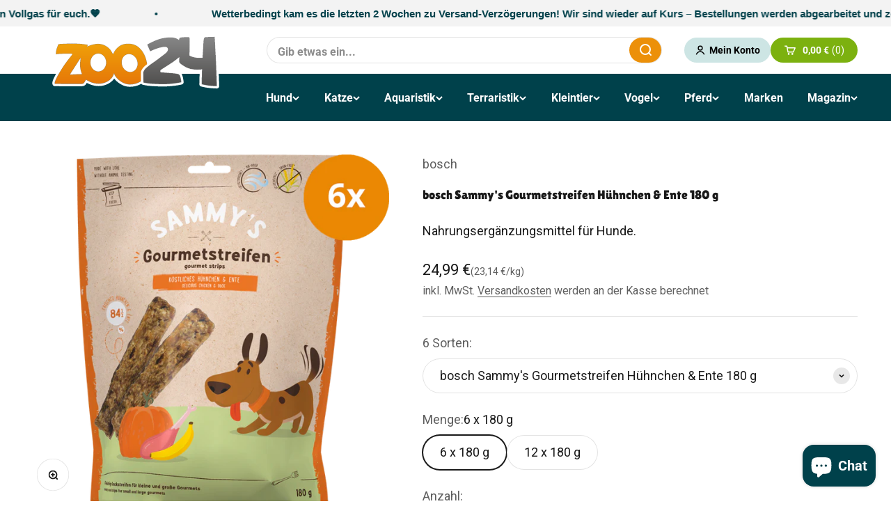

--- FILE ---
content_type: text/html; charset=utf-8
request_url: https://www.zoo24.at/products/bosch-sammys-gourmetstreifen-huehnchen-ente-180-g
body_size: 106617
content:
<!doctype html>

<html class="no-js" lang="de" dir="ltr">
  <head>
    <!-- Google Consent Mode V2 Consentmo -->
    <script>
  window.consentmo_gcm_initial_state = "7";
  window.consentmo_gcm_state = "1";
  window.consentmo_gcm_security_storage = "strict";
  window.consentmo_gcm_ad_storage = "marketing";
  window.consentmo_gcm_analytics_storage = "analytics";
  window.consentmo_gcm_functionality_storage = "functionality";
  window.consentmo_gcm_personalization_storage = "functionality";
  window.consentmo_gcm_ads_data_redaction = "true";
  window.consentmo_gcm_url_passthrough = "";
  window.consentmo_gcm_data_layer_name = "dataLayer";
  
  // Google Consent Mode V2 integration script from Consentmo GDPR
  window.isenseRules = {};
  window.isenseRules.gcm = {
      gcmVersion: 2,
      integrationVersion: 3,
      customChanges: false,
      consentUpdated: false,
      initialState: 7,
      isCustomizationEnabled: false,
      adsDataRedaction: true,
      urlPassthrough: false,
      dataLayer: 'dataLayer',
      categories: { ad_personalization: "marketing", ad_storage: "marketing", ad_user_data: "marketing", analytics_storage: "analytics", functionality_storage: "functionality", personalization_storage: "functionality", security_storage: "strict"},
      storage: { ad_personalization: "false", ad_storage: "false", ad_user_data: "false", analytics_storage: "false", functionality_storage: "false", personalization_storage: "false", security_storage: "false", wait_for_update: 2000 }
  };
  if(window.consentmo_gcm_state !== null && window.consentmo_gcm_state !== "" && window.consentmo_gcm_state !== "0") {
    window.isenseRules.gcm.isCustomizationEnabled = true;
    window.isenseRules.gcm.initialState = window.consentmo_gcm_initial_state === null || window.consentmo_gcm_initial_state.trim() === "" ? window.isenseRules.gcm.initialState : window.consentmo_gcm_initial_state;
    window.isenseRules.gcm.categories.ad_storage = window.consentmo_gcm_ad_storage === null || window.consentmo_gcm_ad_storage.trim() === "" ? window.isenseRules.gcm.categories.ad_storage : window.consentmo_gcm_ad_storage;
    window.isenseRules.gcm.categories.ad_user_data = window.consentmo_gcm_ad_storage === null || window.consentmo_gcm_ad_storage.trim() === "" ? window.isenseRules.gcm.categories.ad_user_data : window.consentmo_gcm_ad_storage;
    window.isenseRules.gcm.categories.ad_personalization = window.consentmo_gcm_ad_storage === null || window.consentmo_gcm_ad_storage.trim() === "" ? window.isenseRules.gcm.categories.ad_personalization : window.consentmo_gcm_ad_storage;
    window.isenseRules.gcm.categories.analytics_storage = window.consentmo_gcm_analytics_storage === null || window.consentmo_gcm_analytics_storage.trim() === "" ? window.isenseRules.gcm.categories.analytics_storage : window.consentmo_gcm_analytics_storage;
    window.isenseRules.gcm.categories.functionality_storage = window.consentmo_gcm_functionality_storage === null || window.consentmo_gcm_functionality_storage.trim() === "" ? window.isenseRules.gcm.categories.functionality_storage : window.consentmo_gcm_functionality_storage;
    window.isenseRules.gcm.categories.personalization_storage = window.consentmo_gcm_personalization_storage === null || window.consentmo_gcm_personalization_storage.trim() === "" ? window.isenseRules.gcm.categories.personalization_storage : window.consentmo_gcm_personalization_storage;
    window.isenseRules.gcm.categories.security_storage = window.consentmo_gcm_security_storage === null || window.consentmo_gcm_security_storage.trim() === "" ? window.isenseRules.gcm.categories.security_storage : window.consentmo_gcm_security_storage;
    window.isenseRules.gcm.urlPassthrough = window.consentmo_gcm_url_passthrough === null || window.consentmo_gcm_url_passthrough.trim() === "" ? window.isenseRules.gcm.urlPassthrough : window.consentmo_gcm_url_passthrough;
    window.isenseRules.gcm.adsDataRedaction = window.consentmo_gcm_ads_data_redaction === null || window.consentmo_gcm_ads_data_redaction.trim() === "" ? window.isenseRules.gcm.adsDataRedaction : window.consentmo_gcm_ads_data_redaction;
    window.isenseRules.gcm.dataLayer = window.consentmo_gcm_data_layer_name === null || window.consentmo_gcm_data_layer_name.trim() === "" ? window.isenseRules.gcm.dataLayer : window.consentmo_gcm_data_layer_name;
  }
  window.isenseRules.initializeGcm = function (rules) {
    if(window.isenseRules.gcm.isCustomizationEnabled) {
      rules.initialState = window.isenseRules.gcm.initialState;
      rules.urlPassthrough = window.isenseRules.gcm.urlPassthrough === true || window.isenseRules.gcm.urlPassthrough === 'true';
      rules.adsDataRedaction = window.isenseRules.gcm.adsDataRedaction === true || window.isenseRules.gcm.adsDataRedaction === 'true';
    }
    
    let initialState = parseInt(rules.initialState);
    let marketingBlocked = initialState === 0 || initialState === 2 || initialState === 5 || initialState === 7;
    let analyticsBlocked = initialState === 0 || initialState === 3 || initialState === 6 || initialState === 7;
    let functionalityBlocked = initialState === 4 || initialState === 5 || initialState === 6 || initialState === 7;

    let gdprCache = localStorage.getItem('gdprCache') ? JSON.parse(localStorage.getItem('gdprCache')) : null;
    if (gdprCache && typeof gdprCache.updatedPreferences !== "undefined") {
      let updatedPreferences = gdprCache.updatedPreferences;
      marketingBlocked = parseInt(updatedPreferences.indexOf('marketing')) > -1;
      analyticsBlocked = parseInt(updatedPreferences.indexOf('analytics')) > -1;
      functionalityBlocked = parseInt(updatedPreferences.indexOf('functionality')) > -1;
    }

    Object.entries(rules.categories).forEach(category => {
      if(rules.storage.hasOwnProperty(category[0])) {
        switch(category[1]) {
          case 'strict':
            rules.storage[category[0]] = "granted";
            break;
          case 'marketing':
            rules.storage[category[0]] = marketingBlocked ? "denied" : "granted";
            break;
          case 'analytics':
            rules.storage[category[0]] = analyticsBlocked ? "denied" : "granted";
            break;
          case 'functionality':
            rules.storage[category[0]] = functionalityBlocked ? "denied" : "granted";
            break;
        }
      }
    });
    rules.consentUpdated = true;
    isenseRules.gcm = rules;
  }

  // Google Consent Mode - initialization start
  window.isenseRules.initializeGcm({
    ...window.isenseRules.gcm,
    adsDataRedaction: true,
    urlPassthrough: false,
    initialState: 7
  });

  /*
  * initialState acceptable values:
  * 0 - Set both ad_storage and analytics_storage to denied
  * 1 - Set all categories to granted
  * 2 - Set only ad_storage to denied
  * 3 - Set only analytics_storage to denied
  * 4 - Set only functionality_storage to denied
  * 5 - Set both ad_storage and functionality_storage to denied
  * 6 - Set both analytics_storage and functionality_storage to denied
  * 7 - Set all categories to denied
  */

  window[window.isenseRules.gcm.dataLayer] = window[window.isenseRules.gcm.dataLayer] || [];
  function gtag() { window[window.isenseRules.gcm.dataLayer].push(arguments); }
  gtag("consent", "default", isenseRules.gcm.storage);
  isenseRules.gcm.adsDataRedaction && gtag("set", "ads_data_redaction", isenseRules.gcm.adsDataRedaction);
  isenseRules.gcm.urlPassthrough && gtag("set", "url_passthrough", isenseRules.gcm.urlPassthrough);
</script>
    <meta charset="utf-8">
    <meta
      name="viewport"
      content="width=device-width, initial-scale=1.0, height=device-height, minimum-scale=1.0, maximum-scale=1.0"
    >
    <meta name="theme-color" content="#00414b">

    <title>
      bosch Sammy&#39;s Gourmetstreifen Hühnchen &amp; Ente 180 g günstig kaufen
    </title><meta name="description" content="bosch Sammy&#39;s Gourmetstreifen Hühnchen &amp; Ente 180 g günstig kaufen ✅ Versandkostenfrei ab 39 € ✅➡️ Jetzt bestellen und blitzschnell liefern lassen!"><link rel="canonical" href="https://www.zoo24.de/products/bosch-sammys-gourmetstreifen-huehnchen-ente-180-g"><link rel="shortcut icon" href="//www.zoo24.at/cdn/shop/files/Favicon.png?v=1706777975&width=96">
      <link rel="apple-touch-icon" href="//www.zoo24.at/cdn/shop/files/Favicon.png?v=1706777975&width=180"><link rel="preconnect" href="https://cdn.shopify.com">
    <link rel="preconnect" href="https://fonts.shopifycdn.com" crossorigin>
    <link rel="dns-prefetch" href="https://productreviews.shopifycdn.com"><link rel="preload" href="//www.zoo24.at/cdn/fonts/open_sans/opensans_n4.c32e4d4eca5273f6d4ee95ddf54b5bbb75fc9b61.woff2" as="font" type="font/woff2" crossorigin><link rel="preload" href="//www.zoo24.at/cdn/fonts/roboto/roboto_n4.2019d890f07b1852f56ce63ba45b2db45d852cba.woff2" as="font" type="font/woff2" crossorigin><meta property="og:type" content="product">
  <meta property="og:title" content="bosch Sammy&#39;s Gourmetstreifen Hühnchen &amp; Ente 180 g">
  <meta property="product:price:amount" content="24,99">
  <meta property="product:price:currency" content="EUR"><meta property="og:image" content="http://www.zoo24.at/cdn/shop/files/bosch-sammys-gourmetstreifen-huehnchen-ente-180-g-45390.png?v=1709303219&width=2048">
  <meta property="og:image:secure_url" content="https://www.zoo24.at/cdn/shop/files/bosch-sammys-gourmetstreifen-huehnchen-ente-180-g-45390.png?v=1709303219&width=2048">
  <meta property="og:image:width" content="800">
  <meta property="og:image:height" content="800"><meta property="og:description" content="bosch Sammy&#39;s Gourmetstreifen Hühnchen &amp; Ente 180 g günstig kaufen ✅ Versandkostenfrei ab 39 € ✅➡️ Jetzt bestellen und blitzschnell liefern lassen!"><meta property="og:url" content="https://www.zoo24.de/products/bosch-sammys-gourmetstreifen-huehnchen-ente-180-g">
<meta property="og:site_name" content="zoo24"><meta name="twitter:card" content="summary"><meta name="twitter:title" content="bosch Sammy&#39;s Gourmetstreifen Hühnchen &amp; Ente 180 g">
  <meta name="twitter:description" content="Feine Fleischstreifen für kleine und große Gourmets. Liebe geht sehr wohl durch den Magen - Sammy&#39;s vorzügliche Gourmetstreifen aus feiner Ente und zartem Hühnchen sind der beste Beweis dafür.  Die schonende Verarbeitung unterstreicht den natürlichen Geschmack aller verwendeten, hochwertigen Zutaten: Frische Ente &amp;amp; zartes Hühnchen in Kombination mit saftigen Kürbiseckchen und fruchtigen Bananenscheiben. Diese feine Leckerei ist komplett getreidefrei und einfach nur yummy!  Ein echter Liebesbeweis an Ihre Fellnase."><meta name="twitter:image" content="https://www.zoo24.at/cdn/shop/files/bosch-sammys-gourmetstreifen-huehnchen-ente-180-g-45390.png?crop=center&height=1200&v=1709303219&width=1200">
  <meta name="twitter:image:alt" content="">


  <script type="application/ld+json">
  {
    "@context": "https://schema.org",
    "@type": "BreadcrumbList",
  "itemListElement": [{
      "@type": "ListItem",
      "position": 1,
      "name": "Home",
      "item": "https://www.zoo24.de"
    },{
          "@type": "ListItem",
          "position": 2,
          "name": "bosch Sammy's Gourmetstreifen Hühnchen \u0026 Ente 180 g",
          "item": "https://www.zoo24.de/products/bosch-sammys-gourmetstreifen-huehnchen-ente-180-g"
        }]
  }
  </script>

<style>/* Typography (heading) */
  @font-face {
  font-family: "Open Sans";
  font-weight: 400;
  font-style: normal;
  font-display: fallback;
  src: url("//www.zoo24.at/cdn/fonts/open_sans/opensans_n4.c32e4d4eca5273f6d4ee95ddf54b5bbb75fc9b61.woff2") format("woff2"),
       url("//www.zoo24.at/cdn/fonts/open_sans/opensans_n4.5f3406f8d94162b37bfa232b486ac93ee892406d.woff") format("woff");
}

@font-face {
  font-family: "Open Sans";
  font-weight: 400;
  font-style: italic;
  font-display: fallback;
  src: url("//www.zoo24.at/cdn/fonts/open_sans/opensans_i4.6f1d45f7a46916cc95c694aab32ecbf7509cbf33.woff2") format("woff2"),
       url("//www.zoo24.at/cdn/fonts/open_sans/opensans_i4.4efaa52d5a57aa9a57c1556cc2b7465d18839daa.woff") format("woff");
}

/* Typography (body) */
  @font-face {
  font-family: Roboto;
  font-weight: 400;
  font-style: normal;
  font-display: fallback;
  src: url("//www.zoo24.at/cdn/fonts/roboto/roboto_n4.2019d890f07b1852f56ce63ba45b2db45d852cba.woff2") format("woff2"),
       url("//www.zoo24.at/cdn/fonts/roboto/roboto_n4.238690e0007583582327135619c5f7971652fa9d.woff") format("woff");
}

@font-face {
  font-family: Roboto;
  font-weight: 400;
  font-style: italic;
  font-display: fallback;
  src: url("//www.zoo24.at/cdn/fonts/roboto/roboto_i4.57ce898ccda22ee84f49e6b57ae302250655e2d4.woff2") format("woff2"),
       url("//www.zoo24.at/cdn/fonts/roboto/roboto_i4.b21f3bd061cbcb83b824ae8c7671a82587b264bf.woff") format("woff");
}

@font-face {
  font-family: Roboto;
  font-weight: 700;
  font-style: normal;
  font-display: fallback;
  src: url("//www.zoo24.at/cdn/fonts/roboto/roboto_n7.f38007a10afbbde8976c4056bfe890710d51dec2.woff2") format("woff2"),
       url("//www.zoo24.at/cdn/fonts/roboto/roboto_n7.94bfdd3e80c7be00e128703d245c207769d763f9.woff") format("woff");
}

@font-face {
  font-family: Roboto;
  font-weight: 700;
  font-style: italic;
  font-display: fallback;
  src: url("//www.zoo24.at/cdn/fonts/roboto/roboto_i7.7ccaf9410746f2c53340607c42c43f90a9005937.woff2") format("woff2"),
       url("//www.zoo24.at/cdn/fonts/roboto/roboto_i7.49ec21cdd7148292bffea74c62c0df6e93551516.woff") format("woff");
}

:root {
    /**
     * ---------------------------------------------------------------------
     * SPACING VARIABLES
     *
     * We are using a spacing inspired from frameworks like Tailwind CSS.
     * ---------------------------------------------------------------------
     */
    --spacing-0-5: 0.125rem; /* 2px */
    --spacing-1: 0.25rem; /* 4px */
    --spacing-1-5: 0.375rem; /* 6px */
    --spacing-2: 0.5rem; /* 8px */
    --spacing-2-5: 0.625rem; /* 10px */
    --spacing-3: 0.75rem; /* 12px */
    --spacing-3-5: 0.875rem; /* 14px */
    --spacing-4: 1rem; /* 16px */
    --spacing-4-5: 1.125rem; /* 18px */
    --spacing-5: 1.25rem; /* 20px */
    --spacing-5-5: 1.375rem; /* 22px */
    --spacing-6: 1.5rem; /* 24px */
    --spacing-6-5: 1.625rem; /* 26px */
    --spacing-7: 1.75rem; /* 28px */
    --spacing-7-5: 1.875rem; /* 30px */
    --spacing-8: 2rem; /* 32px */
    --spacing-8-5: 2.125rem; /* 34px */
    --spacing-9: 2.25rem; /* 36px */
    --spacing-9-5: 2.375rem; /* 38px */
    --spacing-10: 2.5rem; /* 40px */
    --spacing-11: 2.75rem; /* 44px */
    --spacing-12: 3rem; /* 48px */
    --spacing-14: 3.5rem; /* 56px */
    --spacing-16: 4rem; /* 64px */
    --spacing-18: 4.5rem; /* 72px */
    --spacing-20: 5rem; /* 80px */
    --spacing-24: 6rem; /* 96px */
    --spacing-28: 7rem; /* 112px */
    --spacing-32: 8rem; /* 128px */
    --spacing-36: 9rem; /* 144px */
    --spacing-40: 10rem; /* 160px */
    --spacing-44: 11rem; /* 176px */
    --spacing-48: 12rem; /* 192px */
    --spacing-52: 13rem; /* 208px */
    --spacing-56: 14rem; /* 224px */
    --spacing-60: 15rem; /* 240px */
    --spacing-64: 16rem; /* 256px */
    --spacing-72: 18rem; /* 288px */
    --spacing-80: 20rem; /* 320px */
    --spacing-96: 24rem; /* 384px */

    /* Container */
    --container-max-width: 1300px;
    --container-narrow-max-width: 1050px;
    --container-gutter: var(--spacing-5);
    --section-outer-spacing-block: var(--spacing-12);
    --section-inner-max-spacing-block: var(--spacing-10);
    --section-inner-spacing-inline: var(--container-gutter);
    --section-stack-spacing-block: var(--spacing-8);

    /* Grid gutter */
    --grid-gutter: var(--spacing-5);
    --grid-gutter2: var(--spacing-2);    

    /* Product list settings */
    --product-list-row-gap: var(--spacing-8);
    --product-list-column-gap: var(--grid-gutter);

    /* Form settings */
    --input-gap: var(--spacing-2);
    --input-height: 2.625rem;
    --input-padding-inline: var(--spacing-4);

    /* Other sizes */
    --sticky-area-height: calc(var(--sticky-announcement-bar-enabled, 0) * var(--announcement-bar-height, 0px) + var(--sticky-header-enabled, 0) * var(--header-height, 0px));

    /* RTL support */
    --transform-logical-flip: 1;
    --transform-origin-start: left;
    --transform-origin-end: right;

    /**
     * ---------------------------------------------------------------------
     * TYPOGRAPHY
     * ---------------------------------------------------------------------
     */

    /* Font properties */
    --heading-font-family: "Open Sans", sans-serif;
    --heading-font-weight: 400;
    --heading-font-style: normal;
    --heading-text-transform: normal;
    --heading-letter-spacing: 0.0em;
    --text-font-family: Roboto, sans-serif;
    --text-font-weight: 400;
    --text-font-style: normal;
    --text-letter-spacing: 0.0em;

    /* Font sizes */
    --text-h0: 2.75rem;
    --text-h1: 2rem;
    --text-h2: 1.75rem;
    --text-h3: 1.375rem;
    --text-h4: 1.125rem;
    --text-h5: 1.125rem;
    --text-h6: 1rem;
    --text-xs: 0.8125rem;
    --text-sm: 0.875rem;
    --text-base: 1.0rem;
    --text-lg: 1.25rem;

    /**
     * ---------------------------------------------------------------------
     * COLORS
     * ---------------------------------------------------------------------
     */

    /* Color settings */--accent: 124 177 15;
    --text-primary: 26 26 26;
    --text-primary2: 26 26 26;
    --background-primary: 255 255 255;
    --dialog-background: 255 255 255;
    --border-color: var(--text-color, var(--text-primary)) / 0.12;

    /* Button colors */
    --button-background-primary: 124 177 15;
    --button-text-primary: 255 255 255;
    --button-background-secondary: 205 229 228;
    --button-text-secondary: 26 26 26;

    /* Status colors */
    --success-background: 239 246 226;
    --success-text: 124 177 15;
    --warning-background: 255 246 233;
    --warning-text: 255 183 74;
    --error-background: 248 226 228;
    --error-text: 200 10 29;

    /* Product colors */
    --on-sale-text: 200 10 29;
    --on-sale-badge-background: 200 10 29;
    --on-sale-badge-text: 255 255 255;
    --sold-out-badge-background: 0 0 0;
    --sold-out-badge-text: 255 255 255;
    --primary-badge-background: 42 158 166;
    --primary-badge-text: 255 255 255;
    --star-color: 255 183 74;
    --product-card-background: 255 255 255;
    --product-card-text: 26 26 26;

    /* Header colors */
    --header-background: 0 65 75;
    --header-text: 255 255 255;

    /* Footer colors */
    --footer-background: 0 65 75;
    --footer-text: 255 255 255;

    /* Rounded variables (used for border radius) */
    --rounded-xs: 0.25rem;
    --rounded-sm: 0.375rem;
    --rounded: 0.75rem;
    --rounded-lg: 1.5rem;
    --rounded-full: 9999px;

    --rounded-button: 3.75rem;
    --rounded-input: 0.5rem;

    /* Box shadow */
    --shadow-sm: 0 2px 8px rgb(var(--text-primary) / 0.1);
    --shadow: 0 5px 15px rgb(var(--text-primary) / 0.1);
    --shadow-md: 0 5px 30px rgb(var(--text-primary) / 0.1);
    --shadow-block: 0px 18px 50px rgb(var(--text-primary) / 0.1);

    /**
     * ---------------------------------------------------------------------
     * OTHER
     * ---------------------------------------------------------------------
     */

    --cursor-close-svg-url: url(//www.zoo24.at/cdn/shop/t/69/assets/cursor-close.svg?v=147174565022153725511752575422);
    --cursor-zoom-in-svg-url: url(//www.zoo24.at/cdn/shop/t/69/assets/cursor-zoom-in.svg?v=154953035094101115921752575423);
    --cursor-zoom-out-svg-url: url(//www.zoo24.at/cdn/shop/t/69/assets/cursor-zoom-out.svg?v=16155520337305705181752575421);
    --checkmark-svg-url: url(//www.zoo24.at/cdn/shop/t/69/assets/checkmark.svg?v=77552481021870063511752575421);
  }

  [dir="rtl"]:root {
    /* RTL support */
    --transform-logical-flip: -1;
    --transform-origin-start: right;
    --transform-origin-end: left;
  }

  @media screen and (min-width: 700px) {
    :root {
      /* Typography (font size) */
      --text-h0: 3.5rem;
      --text-h1: 2.5rem;
      --text-h2: 2rem;
      --text-h3: 1.625rem;
      --text-h4: 1.375rem;
      --text-h5: 1.125rem;
      --text-h6: 1rem;

      --text-xs: 0.875rem;
      --text-sm: 1.0rem;
      --text-base: 1.125rem;
      --text-lg: 1.375rem;

      /* Spacing */
      --container-gutter: 2rem;
      --section-outer-spacing-block: var(--spacing-16);
      --section-inner-max-spacing-block: var(--spacing-12);
      --section-inner-spacing-inline: var(--spacing-12);
      --section-stack-spacing-block: var(--spacing-12);

      /* Grid gutter */
      --grid-gutter: var(--spacing-6);

      /* Product list settings */
      --product-list-row-gap: var(--spacing-12);

      /* Form settings */
      --input-gap: 1rem;
      --input-height: 3.125rem;
      --input-padding-inline: var(--spacing-5);
    }
  }

  @media screen and (min-width: 1000px) {
    :root {
      /* Spacing settings */
      --container-gutter: var(--spacing-12);
      --section-outer-spacing-block: var(--spacing-18);
      --section-inner-max-spacing-block: var(--spacing-16);
      --section-inner-spacing-inline: var(--spacing-16);
      --section-stack-spacing-block: var(--spacing-12);
    }
  }

  @media screen and (min-width: 1150px) {
    :root {
      /* Spacing settings */
      --container-gutter: var(--spacing-12);
      --section-outer-spacing-block: var(--spacing-20);
      --section-inner-max-spacing-block: var(--spacing-16);
      --section-inner-spacing-inline: var(--spacing-16);
      --section-stack-spacing-block: var(--spacing-12);
    }
  }

  @media screen and (min-width: 1400px) {
    :root {
      /* Typography (font size) */
      --text-h0: 4.5rem;
      --text-h1: 3.5rem;
      --text-h2: 2.75rem;
      --text-h3: 2rem;
      --text-h4: 1.75rem;
      --text-h5: 1.375rem;
      --text-h6: 1.25rem;

      --section-outer-spacing-block: var(--spacing-24);
      --section-inner-max-spacing-block: var(--spacing-18);
      --section-inner-spacing-inline: var(--spacing-18);
    }
  }

  @media screen and (min-width: 1600px) {
    :root {
      --section-outer-spacing-block: var(--spacing-24);
      --section-inner-max-spacing-block: var(--spacing-20);
      --section-inner-spacing-inline: var(--spacing-20);
    }
  }

  /**
   * ---------------------------------------------------------------------
   * LIQUID DEPENDANT CSS
   *
   * Our main CSS is Liquid free, but some very specific features depend on
   * theme settings, so we have them here
   * ---------------------------------------------------------------------
   */@media screen and (pointer: fine) {
        .button:not([disabled]):hover, .btn:not([disabled]):hover, .shopify-payment-button__button--unbranded:not([disabled]):hover {
          --button-background-opacity: 0.85;
        }

        .button--subdued:not([disabled]):hover {
          --button-background: var(--text-color) / .05 !important;
        }
      }</style><script>
  document.documentElement.classList.replace('no-js', 'js');

  // This allows to expose several variables to the global scope, to be used in scripts
  window.themeVariables = {
    settings: {
      showPageTransition: false,
      headingApparition: "none",
      pageType: "product",
      moneyFormat: "{{amount_with_comma_separator}} €",
      moneyWithCurrencyFormat: "€{{amount_with_comma_separator}} EUR",
      currencyCodeEnabled: false,
      cartType: "drawer",
      showDiscount: true,
      discountMode: "saving"
    },

    strings: {
      accessibilityClose: "Schließen",
      accessibilityNext: "Vor",
      accessibilityPrevious: "Zurück",
      addToCartButton: "In den Warenkorb",
      soldOutButton: "Ausverkauft",
      preOrderButton: "Vorbestellen",
      unavailableButton: "Nicht verfügbar",
      closeGallery: "Galerie schließen",
      zoomGallery: "Bild vergrößern",
      errorGallery: "Bild kann nicht geladen werden",
      soldOutBadge: "Ausverkauft",
      discountBadge: "Spare @@",
      sku: "SKU:",
      searchNoResults: "Keine Treffer",
      addOrderNote: "Bestellhinweis hinzufügen",
      editOrderNote: "Bestellhinweis bearbeiten",
      shippingEstimatorNoResults: "Tut uns leid, aber wir verschicken leider nicht an deine Adresse.",
      shippingEstimatorOneResult: "Für deine Adresse gibt es einen Versandtarif:",
      shippingEstimatorMultipleResults: "Für deine Adresse gibt es mehrere Versandtarife:",
      shippingEstimatorError: "Beim Berechnen der Versandkosten ist ein Fehler aufgetreten:"
    },

    breakpoints: {
      'sm': 'screen and (min-width: 700px)',
      'md': 'screen and (min-width: 1000px)',
      'lg': 'screen and (min-width: 1150px)',
      'xl': 'screen and (min-width: 1400px)',

      'sm-max': 'screen and (max-width: 699px)',
      'md-max': 'screen and (max-width: 999px)',
      'lg-max': 'screen and (max-width: 1149px)',
      'xl-max': 'screen and (max-width: 1399px)'
    }
  };// For detecting native share
  document.documentElement.classList.add(`native-share--${navigator.share ? 'enabled' : 'disabled'}`);// We save the product ID in local storage to be eventually used for recently viewed section
    try {
      const recentlyViewedProducts = new Set(JSON.parse(localStorage.getItem('theme:recently-viewed-products') || '[]'));

      recentlyViewedProducts.delete(8792981274949); // Delete first to re-move the product
      recentlyViewedProducts.add(8792981274949);

      localStorage.setItem('theme:recently-viewed-products', JSON.stringify(Array.from(recentlyViewedProducts.values()).reverse()));
    } catch (e) {
      // Safari in private mode does not allow setting item, we silently fail
    }</script><script type="module" src="//www.zoo24.at/cdn/shop/t/69/assets/vendor.min.js?v=110209841862038618801752575392"></script>
    <script type="module" src="//www.zoo24.at/cdn/shop/t/69/assets/theme.js?v=4420386052049249981765346980"></script>
    <script type="module" src="//www.zoo24.at/cdn/shop/t/69/assets/sections.js?v=76945197958725767541765372170"></script>

    <script>window.performance && window.performance.mark && window.performance.mark('shopify.content_for_header.start');</script><meta name="facebook-domain-verification" content="lmcfaajr60moxl8p9mejgkprzq9lc6">
<meta id="shopify-digital-wallet" name="shopify-digital-wallet" content="/77062177093/digital_wallets/dialog">
<meta name="shopify-checkout-api-token" content="b6bce814e5d058c23c3fd1afc9820b0b">
<meta id="in-context-paypal-metadata" data-shop-id="77062177093" data-venmo-supported="false" data-environment="production" data-locale="de_DE" data-paypal-v4="true" data-currency="EUR">
<link rel="alternate" hreflang="x-default" href="https://www.zoo24.de/products/bosch-sammys-gourmetstreifen-huehnchen-ente-180-g">
<link rel="alternate" hreflang="de-AT" href="https://www.zoo24-shop.at/products/bosch-sammys-gourmetstreifen-huehnchen-ente-180-g">
<link rel="alternate" hreflang="de-DE" href="https://www.zoo24.de/products/bosch-sammys-gourmetstreifen-huehnchen-ente-180-g">
<link rel="alternate" type="application/json+oembed" href="https://www.zoo24.de/products/bosch-sammys-gourmetstreifen-huehnchen-ente-180-g.oembed">
<script async="async" src="/checkouts/internal/preloads.js?locale=de-DE"></script>
<script id="apple-pay-shop-capabilities" type="application/json">{"shopId":77062177093,"countryCode":"DE","currencyCode":"EUR","merchantCapabilities":["supports3DS"],"merchantId":"gid:\/\/shopify\/Shop\/77062177093","merchantName":"zoo24","requiredBillingContactFields":["postalAddress","email"],"requiredShippingContactFields":["postalAddress","email"],"shippingType":"shipping","supportedNetworks":["visa","maestro","masterCard","amex"],"total":{"type":"pending","label":"zoo24","amount":"1.00"},"shopifyPaymentsEnabled":true,"supportsSubscriptions":true}</script>
<script id="shopify-features" type="application/json">{"accessToken":"b6bce814e5d058c23c3fd1afc9820b0b","betas":["rich-media-storefront-analytics"],"domain":"www.zoo24.at","predictiveSearch":true,"shopId":77062177093,"locale":"de"}</script>
<script>var Shopify = Shopify || {};
Shopify.shop = "0ea48d.myshopify.com";
Shopify.locale = "de";
Shopify.currency = {"active":"EUR","rate":"1.0"};
Shopify.country = "DE";
Shopify.theme = {"name":"zoo24\/dev","id":183545430341,"schema_name":"Impact","schema_version":"4.6.0","theme_store_id":null,"role":"main"};
Shopify.theme.handle = "null";
Shopify.theme.style = {"id":null,"handle":null};
Shopify.cdnHost = "www.zoo24.at/cdn";
Shopify.routes = Shopify.routes || {};
Shopify.routes.root = "/";</script>
<script type="module">!function(o){(o.Shopify=o.Shopify||{}).modules=!0}(window);</script>
<script>!function(o){function n(){var o=[];function n(){o.push(Array.prototype.slice.apply(arguments))}return n.q=o,n}var t=o.Shopify=o.Shopify||{};t.loadFeatures=n(),t.autoloadFeatures=n()}(window);</script>
<script id="shop-js-analytics" type="application/json">{"pageType":"product"}</script>
<script defer="defer" async type="module" src="//www.zoo24.at/cdn/shopifycloud/shop-js/modules/v2/client.init-shop-cart-sync_HUjMWWU5.de.esm.js"></script>
<script defer="defer" async type="module" src="//www.zoo24.at/cdn/shopifycloud/shop-js/modules/v2/chunk.common_QpfDqRK1.esm.js"></script>
<script type="module">
  await import("//www.zoo24.at/cdn/shopifycloud/shop-js/modules/v2/client.init-shop-cart-sync_HUjMWWU5.de.esm.js");
await import("//www.zoo24.at/cdn/shopifycloud/shop-js/modules/v2/chunk.common_QpfDqRK1.esm.js");

  window.Shopify.SignInWithShop?.initShopCartSync?.({"fedCMEnabled":true,"windoidEnabled":true});

</script>
<script>(function() {
  var isLoaded = false;
  function asyncLoad() {
    if (isLoaded) return;
    isLoaded = true;
    var urls = ["https:\/\/api.fastbundle.co\/scripts\/src.js?shop=0ea48d.myshopify.com","https:\/\/cdn-app.sealsubscriptions.com\/shopify\/public\/js\/sealsubscriptions.js?shop=0ea48d.myshopify.com"];
    for (var i = 0; i < urls.length; i++) {
      var s = document.createElement('script');
      s.type = 'text/javascript';
      s.async = true;
      s.src = urls[i];
      var x = document.getElementsByTagName('script')[0];
      x.parentNode.insertBefore(s, x);
    }
  };
  if(window.attachEvent) {
    window.attachEvent('onload', asyncLoad);
  } else {
    window.addEventListener('load', asyncLoad, false);
  }
})();</script>
<script id="__st">var __st={"a":77062177093,"offset":3600,"reqid":"13f0e331-e6c1-4f14-9383-44349c45d70d-1768706716","pageurl":"www.zoo24.at\/products\/bosch-sammys-gourmetstreifen-huehnchen-ente-180-g","u":"305e15fe7226","p":"product","rtyp":"product","rid":8792981274949};</script>
<script>window.ShopifyPaypalV4VisibilityTracking = true;</script>
<script id="captcha-bootstrap">!function(){'use strict';const t='contact',e='account',n='new_comment',o=[[t,t],['blogs',n],['comments',n],[t,'customer']],c=[[e,'customer_login'],[e,'guest_login'],[e,'recover_customer_password'],[e,'create_customer']],r=t=>t.map((([t,e])=>`form[action*='/${t}']:not([data-nocaptcha='true']) input[name='form_type'][value='${e}']`)).join(','),a=t=>()=>t?[...document.querySelectorAll(t)].map((t=>t.form)):[];function s(){const t=[...o],e=r(t);return a(e)}const i='password',u='form_key',d=['recaptcha-v3-token','g-recaptcha-response','h-captcha-response',i],f=()=>{try{return window.sessionStorage}catch{return}},m='__shopify_v',_=t=>t.elements[u];function p(t,e,n=!1){try{const o=window.sessionStorage,c=JSON.parse(o.getItem(e)),{data:r}=function(t){const{data:e,action:n}=t;return t[m]||n?{data:e,action:n}:{data:t,action:n}}(c);for(const[e,n]of Object.entries(r))t.elements[e]&&(t.elements[e].value=n);n&&o.removeItem(e)}catch(o){console.error('form repopulation failed',{error:o})}}const l='form_type',E='cptcha';function T(t){t.dataset[E]=!0}const w=window,h=w.document,L='Shopify',v='ce_forms',y='captcha';let A=!1;((t,e)=>{const n=(g='f06e6c50-85a8-45c8-87d0-21a2b65856fe',I='https://cdn.shopify.com/shopifycloud/storefront-forms-hcaptcha/ce_storefront_forms_captcha_hcaptcha.v1.5.2.iife.js',D={infoText:'Durch hCaptcha geschützt',privacyText:'Datenschutz',termsText:'Allgemeine Geschäftsbedingungen'},(t,e,n)=>{const o=w[L][v],c=o.bindForm;if(c)return c(t,g,e,D).then(n);var r;o.q.push([[t,g,e,D],n]),r=I,A||(h.body.append(Object.assign(h.createElement('script'),{id:'captcha-provider',async:!0,src:r})),A=!0)});var g,I,D;w[L]=w[L]||{},w[L][v]=w[L][v]||{},w[L][v].q=[],w[L][y]=w[L][y]||{},w[L][y].protect=function(t,e){n(t,void 0,e),T(t)},Object.freeze(w[L][y]),function(t,e,n,w,h,L){const[v,y,A,g]=function(t,e,n){const i=e?o:[],u=t?c:[],d=[...i,...u],f=r(d),m=r(i),_=r(d.filter((([t,e])=>n.includes(e))));return[a(f),a(m),a(_),s()]}(w,h,L),I=t=>{const e=t.target;return e instanceof HTMLFormElement?e:e&&e.form},D=t=>v().includes(t);t.addEventListener('submit',(t=>{const e=I(t);if(!e)return;const n=D(e)&&!e.dataset.hcaptchaBound&&!e.dataset.recaptchaBound,o=_(e),c=g().includes(e)&&(!o||!o.value);(n||c)&&t.preventDefault(),c&&!n&&(function(t){try{if(!f())return;!function(t){const e=f();if(!e)return;const n=_(t);if(!n)return;const o=n.value;o&&e.removeItem(o)}(t);const e=Array.from(Array(32),(()=>Math.random().toString(36)[2])).join('');!function(t,e){_(t)||t.append(Object.assign(document.createElement('input'),{type:'hidden',name:u})),t.elements[u].value=e}(t,e),function(t,e){const n=f();if(!n)return;const o=[...t.querySelectorAll(`input[type='${i}']`)].map((({name:t})=>t)),c=[...d,...o],r={};for(const[a,s]of new FormData(t).entries())c.includes(a)||(r[a]=s);n.setItem(e,JSON.stringify({[m]:1,action:t.action,data:r}))}(t,e)}catch(e){console.error('failed to persist form',e)}}(e),e.submit())}));const S=(t,e)=>{t&&!t.dataset[E]&&(n(t,e.some((e=>e===t))),T(t))};for(const o of['focusin','change'])t.addEventListener(o,(t=>{const e=I(t);D(e)&&S(e,y())}));const B=e.get('form_key'),M=e.get(l),P=B&&M;t.addEventListener('DOMContentLoaded',(()=>{const t=y();if(P)for(const e of t)e.elements[l].value===M&&p(e,B);[...new Set([...A(),...v().filter((t=>'true'===t.dataset.shopifyCaptcha))])].forEach((e=>S(e,t)))}))}(h,new URLSearchParams(w.location.search),n,t,e,['guest_login'])})(!0,!0)}();</script>
<script integrity="sha256-4kQ18oKyAcykRKYeNunJcIwy7WH5gtpwJnB7kiuLZ1E=" data-source-attribution="shopify.loadfeatures" defer="defer" src="//www.zoo24.at/cdn/shopifycloud/storefront/assets/storefront/load_feature-a0a9edcb.js" crossorigin="anonymous"></script>
<script data-source-attribution="shopify.dynamic_checkout.dynamic.init">var Shopify=Shopify||{};Shopify.PaymentButton=Shopify.PaymentButton||{isStorefrontPortableWallets:!0,init:function(){window.Shopify.PaymentButton.init=function(){};var t=document.createElement("script");t.src="https://www.zoo24.at/cdn/shopifycloud/portable-wallets/latest/portable-wallets.de.js",t.type="module",document.head.appendChild(t)}};
</script>
<script data-source-attribution="shopify.dynamic_checkout.buyer_consent">
  function portableWalletsHideBuyerConsent(e){var t=document.getElementById("shopify-buyer-consent"),n=document.getElementById("shopify-subscription-policy-button");t&&n&&(t.classList.add("hidden"),t.setAttribute("aria-hidden","true"),n.removeEventListener("click",e))}function portableWalletsShowBuyerConsent(e){var t=document.getElementById("shopify-buyer-consent"),n=document.getElementById("shopify-subscription-policy-button");t&&n&&(t.classList.remove("hidden"),t.removeAttribute("aria-hidden"),n.addEventListener("click",e))}window.Shopify?.PaymentButton&&(window.Shopify.PaymentButton.hideBuyerConsent=portableWalletsHideBuyerConsent,window.Shopify.PaymentButton.showBuyerConsent=portableWalletsShowBuyerConsent);
</script>
<script data-source-attribution="shopify.dynamic_checkout.cart.bootstrap">document.addEventListener("DOMContentLoaded",(function(){function t(){return document.querySelector("shopify-accelerated-checkout-cart, shopify-accelerated-checkout")}if(t())Shopify.PaymentButton.init();else{new MutationObserver((function(e,n){t()&&(Shopify.PaymentButton.init(),n.disconnect())})).observe(document.body,{childList:!0,subtree:!0})}}));
</script>
<link id="shopify-accelerated-checkout-styles" rel="stylesheet" media="screen" href="https://www.zoo24.at/cdn/shopifycloud/portable-wallets/latest/accelerated-checkout-backwards-compat.css" crossorigin="anonymous">
<style id="shopify-accelerated-checkout-cart">
        #shopify-buyer-consent {
  margin-top: 1em;
  display: inline-block;
  width: 100%;
}

#shopify-buyer-consent.hidden {
  display: none;
}

#shopify-subscription-policy-button {
  background: none;
  border: none;
  padding: 0;
  text-decoration: underline;
  font-size: inherit;
  cursor: pointer;
}

#shopify-subscription-policy-button::before {
  box-shadow: none;
}

      </style>

<script>window.performance && window.performance.mark && window.performance.mark('shopify.content_for_header.end');</script>
<link href="//www.zoo24.at/cdn/shop/t/69/assets/theme.css?v=121844012347508869161760986821" rel="stylesheet" type="text/css" media="all" /><link href="//www.zoo24.at/cdn/shop/t/69/assets/custom-theme.css?v=181610390027553496571764680453" rel="stylesheet" type="text/css" media="all" /><script>
      function checkGDPRKlaviyo() {

            if (window.isenseGDPR !== undefined && window.isenseGDPR.Cookies.get('cookieconsent_preferences_disabled') !== undefined) {
              let cookie = window.isenseGDPR.Cookies.get('cookieconsent_preferences_disabled');
              if (cookie.indexOf('marketing') == -1) {
                document.cookie = "__kla_off=;expires=Thu, 01 Jan 1970 00:00:00 GMT";
              } else {
                document.cookie = "__kla_off=true";
              }
            } else {
              setTimeout(function() {
                checkGDPRKlaviyo();
              }, 500);
            }
          }

          checkGDPRKlaviyo();

          window.addEventListener('click', function (e) {
            if(e.target && (e.target.className == 'cc-btn cc-btn-accept-all' || e.target.className == 'cc-btn cc-allow' || e.target.className == 'cc-btn cc-btn-accept-selected')){
              checkGDPRKlaviyo();
            }
          });
    </script>
    <!-- Mail for DataLayer -->
    
    <!-- End Mail for DataLayer -->

    <!-- Klaviyo integration script from Consentmo GDPR app -->
    <script id="consentmo-klaviyo-integration-script">
      function csmConsentForKlaviyo(isMarketingEnabled = false) {
        const status = isMarketingEnabled ? 'granted' : 'denied';

        if (typeof klaviyo !== "undefined" && klaviyo.push && klaviyo.isIdentified()) {
          klaviyo.push(['identify', {
            'ad_personalization': status,
            'ad_user_data': status,
          }]);
        }

        if (isMarketingEnabled) {
          document.cookie = "__kla_off=;expires=Thu, 01 Jan 1970 00:00:00 GMT";
        } else {
          document.cookie = "__kla_off=true";
        }
      }

      document.addEventListener('consentmoSignal', function(eventData) {
        const consentPreferences = eventData.detail.preferences;
        csmConsentForKlaviyo(consentPreferences.marketing);
      });
    </script>

    <!-- Klaviyo integration script from Consentmo GDPR app --><!-- End VWO Async SmartCode - temp auskommentiert, weil über App --><meta name="google-site-verification" content="aaaM5YGwmbNyLiP_YMUJtgMpO6fjP3ArYuVokLm6kC4">
    <meta name="facebook-domain-verification" content="uwqaa1vlw7l6eyp71nett10h01qfq7">

    <!-- Facebook Pixel integration script from Consentmo GDPR Compliance App -->
    <script id="consentmo-fbpx-integration-script">
      let isFBPXExecuted = false;
      let isFBPXBlocked = false;

      function executeFBPX() {
        if(!isFBPXExecuted) {
          // The content of Facebook Pixel script goes here
          !function(f,b,e,v,n,t,s)
          {if(f.fbq)return;n=f.fbq=function(){n.callMethod?
          n.callMethod.apply(n,arguments):n.queue.push(arguments)};
          if(!f._fbq)f._fbq=n;n.push=n;n.loaded=!0;n.version='2.0';
          n.queue=[];t=b.createElement(e);t.async=!0;
          t.src=v;s=b.getElementsByTagName(e)[0];
          s.parentNode.insertBefore(t,s)}(window, document,'script',
          'https://connect.facebook.net/en_US/fbevents.js');
          fbq('init', '455319490724607');
          fbq('track', 'PageView');
          isFBPXExecuted = true;
        }
      }

      function blockFBPX() {
        if(!isFBPXBlocked) {
          !function(){var e=null,n=[];
            Object.defineProperty(window,"fbq",{get:function(){return e},set:function(o){Object.defineProperty(o,"queue",{get:function(){return []},set:function(){}}),e=o}})}();
          isFBPXBlocked = true;
        }
      }


      document.addEventListener('consentmoSignal', function(eventData) {
        let data = eventData.detail.preferences;
        if (data.analytics && data.marketing) {
          executeFBPX();
        } else {
          blockFBPX();
        }
      });
    </script>

    <!-- Meta Pixel Code -->
    <!--
      <script>
        !function(f,b,e,v,n,t,s)
        {if(f.fbq)return;n=f.fbq=function(){n.callMethod?
        n.callMethod.apply(n,arguments):n.queue.push(arguments)};
        if(!f._fbq)f._fbq=n;n.push=n;n.loaded=!0;n.version='2.0';
        n.queue=[];t=b.createElement(e);t.async=!0;
        t.src=v;s=b.getElementsByTagName(e)[0];
        s.parentNode.insertBefore(t,s)}(window, document,'script',
        'https://connect.facebook.net/en_US/fbevents.js');
        fbq('init', '455319490724607');
        fbq('track', 'PageView');
      </script>
    -->
    <!--
      <noscript><img height="1" width="1" style="display:none"
      src="https://www.facebook.com/tr?id=455319490724607&ev=PageView&noscript=1"
      /></noscript>
    -->

    <!-- End Meta Pixel Code -->
    <script class="js-utmDiscountApplier">
(function(){
    let utm_source_parameter = window.location.search.match(/utm_source=([^&]+)/);
    if (!utm_source_parameter) {
        return;
    }

    utm_source_parameter = utm_source_parameter[1];

    
    
    
        
        
        
            
        
        
        
        if ("google" == utm_source_parameter) {
            utm_source_parameter = "one";
        }
    
        
        
        
        if ("" == utm_source_parameter) {
            utm_source_parameter = "two";
        }
    
        
        
        
        if ("" == utm_source_parameter) {
            utm_source_parameter = "three";
        }
    
        
        
        
        if ("" == utm_source_parameter) {
            utm_source_parameter = "four";
        }
    
        
        
        
        if ("" == utm_source_parameter) {
            utm_source_parameter = "five";
        }
    

    document.addEventListener('DOMContentLoaded', () => {
        fetch('/cart/update.js', {
            method: 'POST',
            headers: { 'Content-Type': 'application/json' },
            body: JSON.stringify({
                attributes: {
                    _utm_discount_suffix: utm_source_parameter,
                }
            })
        }).finally(() => {
            document.dispatchEvent(new CustomEvent('discount:applied'));
            document.dispatchEvent(new CustomEvent('cart:refresh'));

            window.utmDiscountAttrSet = true;
        })
    })
})();

(function(){
    const script = document.querySelector('.js-utmDiscountApplier')
    if (script) {
        script.remove();
    }
})();
</script>
  <!-- BEGIN app block: shopify://apps/pandectes-gdpr/blocks/banner/58c0baa2-6cc1-480c-9ea6-38d6d559556a -->
  
    
      <!-- TCF is active, scripts are loaded above -->
      
        <script>
          if (!window.PandectesRulesSettings) {
            window.PandectesRulesSettings = {"store":{"id":77062177093,"adminMode":false,"headless":false,"storefrontRootDomain":"","checkoutRootDomain":"","storefrontAccessToken":""},"banner":{"revokableTrigger":true,"cookiesBlockedByDefault":"7","hybridStrict":false,"isActive":true},"geolocation":{"auOnly":false,"brOnly":false,"caOnly":false,"chOnly":false,"euOnly":false,"jpOnly":false,"nzOnly":false,"quOnly":false,"thOnly":false,"zaOnly":false,"canadaOnly":false,"canadaLaw25":false,"canadaPipeda":false,"globalVisibility":true},"blocker":{"isActive":false,"googleConsentMode":{"isActive":false,"id":"","analyticsId":"","onlyGtm":false,"adwordsId":"","adStorageCategory":4,"analyticsStorageCategory":2,"functionalityStorageCategory":1,"personalizationStorageCategory":1,"securityStorageCategory":0,"customEvent":true,"redactData":false,"urlPassthrough":false,"dataLayerProperty":"dataLayer","waitForUpdate":500,"useNativeChannel":false,"debugMode":false},"facebookPixel":{"isActive":false,"id":"","ldu":false},"microsoft":{"isActive":false,"uetTags":""},"clarity":{"isActive":false,"id":""},"rakuten":{"isActive":false,"cmp":false,"ccpa":false},"gpcIsActive":true,"klaviyoIsActive":true,"defaultBlocked":7,"patterns":{"whiteList":[],"blackList":{"1":[],"2":[],"4":[],"8":[]},"iframesWhiteList":[],"iframesBlackList":{"1":[],"2":[],"4":[],"8":[]},"beaconsWhiteList":[],"beaconsBlackList":{"1":[],"2":[],"4":[],"8":[]}}}};
            const rulesScript = document.createElement('script');
            window.PandectesRulesSettings.auto = true;
            rulesScript.src = "https://cdn.shopify.com/extensions/019bcaca-2a7e-799d-b8a2-db0246deb318/gdpr-226/assets/pandectes-rules.js";
            const firstChild = document.head.firstChild;
            document.head.insertBefore(rulesScript, firstChild);
          }
        </script>
      
      <script>
        
          window.PandectesSettings = {"store":{"id":77062177093,"plan":"premium","theme":"zoo24/dev","primaryLocale":"de","adminMode":false,"headless":false,"storefrontRootDomain":"","checkoutRootDomain":"","storefrontAccessToken":"","useGeolocation":false},"tsPublished":1768598570,"declaration":{"declDays":"","declName":"","declPath":"","declType":"","isActive":false,"showType":true,"declHours":"","declWeeks":"","declYears":"","declDomain":"","declMonths":"","declMinutes":"","declPurpose":"","declSeconds":"","declSession":"","showPurpose":false,"declProvider":"","showProvider":true,"declIntroText":"","declRetention":"","declFirstParty":"","declThirdParty":"","showDateGenerated":true},"language":{"unpublished":[],"languageMode":"Single","fallbackLanguage":"de","languageDetection":"locale","languagesSupported":[]},"texts":{"managed":{"headerText":{"de":"Cookie-Zustimmung verwalten"},"consentText":{"de":"Unsere Website benutzt Cookies und Tools, um Ihnen den bestmöglichen Service zu gewährleisten. Unter anderem setzen wir anhand von Cookies personalisierte Werbemaßnahmen um (personalized advertising). Cookies, die wir für diese Zwecke einsetzen, werden nur mit Ihrer ausdrücklichen Einwilligung gespeichert. Teilweise führen die eingesetzten Cookies und Tools zu einer Datenverarbeitung in den USA. Für Datenübermittlungen in die USA liegt ein Angemessenheitsbeschluss der EU-Kommission vor, der bestätigt, dass in den USA ein angemessenes Datenschutzniveau gegeben ist für Unternehmen, die am EU-USA Datenschutzrahmen (EU-U.S.A. Data Privacy Framework) teilnehmen. Dies ist bei den Cookies und Tools der von uns eingesetzten Unternehmen der Fall. Erteilen Sie die Einwilligung nicht, kann es sein, dass Ihnen bestimmte Inhalte nicht richtig angezeigt werden. Sie haben das Recht, die erteilte Einwilligung jederzeit mit Wirkung für die Zukunft zu widerrufen. Die Rechtmäßigkeit der aufgrund der Einwilligung bis zum Widerruf erfolgten Verarbeitung wird davon nicht berührt. Für den Widerruf reicht es, wenn Sie Ihre Einstellungen über den Button „Einstellungen“ entsprechend anpassen oder eine einfache, formlose Erklärung an info@zoo24.de senden. Bis zum Widerruf bleibt die Einwilligung wirksam. Wenn Sie unter 16 Jahre alt sind und Ihre Zustimmung zu freiwilligen Diensten geben möchten, müssen Sie Ihre Erziehungsberechtigten um Erlaubnis bitten. Weitere Informationen über die Verwendung Ihrer Daten finden Sie in unserer Datenschutzerklärung."},"linkText":{"de":"Datenschutzerklärung"},"imprintText":{"de":"Impressum"},"googleLinkText":{"de":"Googles Datenschutzbestimmungen"},"allowButtonText":{"de":"Akzeptieren"},"denyButtonText":{"de":"Ablehnen"},"dismissButtonText":{"de":"OK"},"leaveSiteButtonText":{"de":"Verlassen Sie diese Seite"},"preferencesButtonText":{"de":"Einstellungen"},"cookiePolicyText":{"de":"Cookie-Einstellungen"},"preferencesPopupTitleText":{"de":"Einwilligungseinstellungen verwalten"},"preferencesPopupIntroText":{"de":"Wir verwenden Cookies, um die Funktionalität unserer Website zu optimieren, ihre Leistung zu analysieren und Ihnen ein personalisiertes Nutzererlebnis zu bieten. Einige Cookies sind für den korrekten Betrieb der Website unerlässlich. Diese Cookies können nicht deaktiviert werden. In diesem Fenster können Sie Ihre Cookie-Einstellungen verwalten."},"preferencesPopupSaveButtonText":{"de":"Einstellungen speichern"},"preferencesPopupCloseButtonText":{"de":"Schließen"},"preferencesPopupAcceptAllButtonText":{"de":"Alle akzeptieren"},"preferencesPopupRejectAllButtonText":{"de":"Alle ablehnen"},"cookiesDetailsText":{"de":"Cookie-Details"},"preferencesPopupAlwaysAllowedText":{"de":"Immer erlaubt"},"accessSectionParagraphText":{"de":"Sie haben das Recht, jederzeit auf Ihre Daten zuzugreifen."},"accessSectionTitleText":{"de":"Datenübertragbarkeit"},"accessSectionAccountInfoActionText":{"de":"persönliche Daten"},"accessSectionDownloadReportActionText":{"de":"Alle Daten anfordern"},"accessSectionGDPRRequestsActionText":{"de":"Anfragen betroffener Personen"},"accessSectionOrdersRecordsActionText":{"de":"Aufträge"},"rectificationSectionParagraphText":{"de":"Sie haben das Recht, die Aktualisierung Ihrer Daten zu verlangen, wann immer Sie dies für angemessen halten."},"rectificationSectionTitleText":{"de":"Datenberichtigung"},"rectificationCommentPlaceholder":{"de":"Beschreiben Sie, was Sie aktualisieren möchten"},"rectificationCommentValidationError":{"de":"Kommentar ist erforderlich"},"rectificationSectionEditAccountActionText":{"de":"Aktualisierung anfordern"},"erasureSectionTitleText":{"de":"Recht auf Löschung"},"erasureSectionParagraphText":{"de":"Sie haben das Recht, die Löschung aller Ihrer Daten zu verlangen. Danach können Sie nicht mehr auf Ihr Konto zugreifen."},"erasureSectionRequestDeletionActionText":{"de":"Löschung personenbezogener Daten anfordern"},"consentDate":{"de":"Zustimmungsdatum"},"consentId":{"de":"Einwilligungs-ID"},"consentSectionChangeConsentActionText":{"de":"Einwilligungspräferenz ändern"},"consentSectionConsentedText":{"de":"Sie haben der Cookie-Richtlinie dieser Website zugestimmt am"},"consentSectionNoConsentText":{"de":"Sie haben der Cookie-Richtlinie dieser Website nicht zugestimmt."},"consentSectionTitleText":{"de":"Ihre Cookie-Einwilligung"},"consentStatus":{"de":"Einwilligungspräferenz"},"confirmationFailureMessage":{"de":"Ihre Anfrage wurde nicht bestätigt. Bitte versuchen Sie es erneut und wenn das Problem weiterhin besteht, wenden Sie sich an den Ladenbesitzer, um Hilfe zu erhalten"},"confirmationFailureTitle":{"de":"Ein Problem ist aufgetreten"},"confirmationSuccessMessage":{"de":"Wir werden uns in Kürze zu Ihrem Anliegen bei Ihnen melden."},"confirmationSuccessTitle":{"de":"Ihre Anfrage wurde bestätigt"},"guestsSupportEmailFailureMessage":{"de":"Ihre Anfrage wurde nicht übermittelt. Bitte versuchen Sie es erneut und wenn das Problem weiterhin besteht, wenden Sie sich an den Shop-Inhaber, um Hilfe zu erhalten."},"guestsSupportEmailFailureTitle":{"de":"Ein Problem ist aufgetreten"},"guestsSupportEmailPlaceholder":{"de":"E-Mail-Addresse"},"guestsSupportEmailSuccessMessage":{"de":"Wenn Sie als Kunde dieses Shops registriert sind, erhalten Sie in Kürze eine E-Mail mit Anweisungen zum weiteren Vorgehen."},"guestsSupportEmailSuccessTitle":{"de":"Vielen Dank für die Anfrage"},"guestsSupportEmailValidationError":{"de":"Email ist ungültig"},"guestsSupportInfoText":{"de":"Bitte loggen Sie sich mit Ihrem Kundenkonto ein, um fortzufahren."},"submitButton":{"de":"einreichen"},"submittingButton":{"de":"Senden..."},"cancelButton":{"de":"Abbrechen"},"declIntroText":{"de":"Wir verwenden Cookies, um die Funktionalität der Website zu optimieren, die Leistung zu analysieren und Ihnen ein personalisiertes Erlebnis zu bieten. Einige Cookies sind für den ordnungsgemäßen Betrieb der Website unerlässlich. Diese Cookies können nicht deaktiviert werden. In diesem Fenster können Sie Ihre Präferenzen für Cookies verwalten."},"declName":{"de":"Name"},"declPurpose":{"de":"Zweck"},"declType":{"de":"Typ"},"declRetention":{"de":"Speicherdauer"},"declProvider":{"de":"Anbieter"},"declFirstParty":{"de":"Erstanbieter"},"declThirdParty":{"de":"Drittanbieter"},"declSeconds":{"de":"Sekunden"},"declMinutes":{"de":"Minuten"},"declHours":{"de":"Std."},"declWeeks":{"de":"Woche(n)"},"declDays":{"de":"Tage"},"declMonths":{"de":"Monate"},"declYears":{"de":"Jahre"},"declSession":{"de":"Sitzung"},"declDomain":{"de":"Domain"},"declPath":{"de":"Weg"}},"categories":{"strictlyNecessaryCookiesTitleText":{"de":"Unbedingt erforderlich"},"strictlyNecessaryCookiesDescriptionText":{"de":"Diese Cookies sind unerlässlich, damit Sie sich auf der Website bewegen und ihre Funktionen nutzen können, z. B. den Zugriff auf sichere Bereiche der Website. Ohne diese Cookies kann die Website nicht richtig funktionieren."},"functionalityCookiesTitleText":{"de":"Funktionale Cookies"},"functionalityCookiesDescriptionText":{"de":"Diese Cookies ermöglichen es der Website, verbesserte Funktionalität und Personalisierung bereitzustellen. Sie können von uns oder von Drittanbietern gesetzt werden, deren Dienste wir auf unseren Seiten hinzugefügt haben. Wenn Sie diese Cookies nicht zulassen, funktionieren einige oder alle dieser Dienste möglicherweise nicht richtig."},"performanceCookiesTitleText":{"de":"Performance-Cookies"},"performanceCookiesDescriptionText":{"de":"Diese Cookies ermöglichen es uns, die Leistung unserer Website zu überwachen und zu verbessern. Sie ermöglichen es uns beispielsweise, Besuche zu zählen, Verkehrsquellen zu identifizieren und zu sehen, welche Teile der Website am beliebtesten sind."},"targetingCookiesTitleText":{"de":"Targeting-Cookies"},"targetingCookiesDescriptionText":{"de":"Diese Cookies können von unseren Werbepartnern über unsere Website gesetzt werden. Sie können von diesen Unternehmen verwendet werden, um ein Profil Ihrer Interessen zu erstellen und Ihnen relevante Werbung auf anderen Websites anzuzeigen. Sie speichern keine direkten personenbezogenen Daten, sondern basieren auf der eindeutigen Identifizierung Ihres Browsers und Ihres Internetgeräts. Wenn Sie diese Cookies nicht zulassen, erleben Sie weniger zielgerichtete Werbung."},"unclassifiedCookiesTitleText":{"de":"Unklassifizierte Cookies"},"unclassifiedCookiesDescriptionText":{"de":"Unklassifizierte Cookies sind Cookies, die wir gerade zusammen mit den Anbietern einzelner Cookies klassifizieren."}},"auto":{}},"library":{"previewMode":false,"fadeInTimeout":0,"defaultBlocked":7,"showLink":true,"showImprintLink":true,"showGoogleLink":false,"enabled":true,"cookie":{"expiryDays":9999,"secure":true,"domain":""},"dismissOnScroll":false,"dismissOnWindowClick":false,"dismissOnTimeout":false,"palette":{"popup":{"background":"#FFFFFF","backgroundForCalculations":{"a":1,"b":255,"g":255,"r":255},"text":"#000000"},"button":{"background":"#7CB10F","backgroundForCalculations":{"a":1,"b":15,"g":177,"r":124},"text":"#FFFFFF","textForCalculation":{"a":1,"b":255,"g":255,"r":255},"border":"transparent"}},"content":{"href":"/policies/privacy-policy","imprintHref":"","close":"&#10005;","target":"","logo":"<img class=\"cc-banner-logo\" style=\"max-height: 40px;\" src=\"https://0ea48d.myshopify.com/cdn/shop/files/pandectes-banner-logo.png\" alt=\"Cookie banner\" />"},"window":"<div role=\"dialog\" aria-labelledby=\"cookieconsent:head\" aria-describedby=\"cookieconsent:desc\" id=\"pandectes-banner\" class=\"cc-window-wrapper cc-overlay-wrapper\"><div class=\"pd-cookie-banner-window cc-window {{classes}}\">{{children}}</div></div>","compliance":{"custom":"<div class=\"cc-compliance cc-highlight\">{{preferences}}{{allow}}{{deny}}</div>"},"type":"custom","layouts":{"basic":"{{logo}}{{header}}{{messagelink}}{{compliance}}{{close}}"},"position":"overlay","theme":"classic","revokable":false,"animateRevokable":false,"revokableReset":false,"revokableLogoUrl":"https://0ea48d.myshopify.com/cdn/shop/files/pandectes-reopen-logo.png","revokablePlacement":"bottom-left","revokableMarginHorizontal":15,"revokableMarginVertical":15,"static":false,"autoAttach":true,"hasTransition":true,"blacklistPage":[""],"elements":{"close":"<button aria-label=\"\" type=\"button\" class=\"cc-close\">{{close}}</button>","dismiss":"<button type=\"button\" class=\"cc-btn cc-btn-decision cc-dismiss\">{{dismiss}}</button>","allow":"<button type=\"button\" class=\"cc-btn cc-btn-decision cc-allow\">{{allow}}</button>","deny":"<button type=\"button\" class=\"cc-btn cc-btn-decision cc-deny\">{{deny}}</button>","preferences":"<button type=\"button\" class=\"cc-btn cc-settings\" aria-controls=\"pd-cp-preferences\" onclick=\"Pandectes.fn.openPreferences()\">{{preferences}}</button>"}},"geolocation":{"auOnly":false,"brOnly":false,"caOnly":false,"chOnly":false,"euOnly":false,"jpOnly":false,"nzOnly":false,"quOnly":false,"thOnly":false,"zaOnly":false,"canadaOnly":false,"canadaLaw25":false,"canadaPipeda":false,"globalVisibility":true},"dsr":{"guestsSupport":false,"accessSectionDownloadReportAuto":false},"banner":{"resetTs":1763557906,"extraCss":"        .cc-banner-logo {max-width: 47em!important;}    @media(min-width: 768px) {.cc-window.cc-floating{max-width: 47em!important;width: 47em!important;}}    .cc-message, .pd-cookie-banner-window .cc-header, .cc-logo {text-align: left}    .cc-window-wrapper{z-index: 2147483647;-webkit-transition: opacity 1s ease;  transition: opacity 1s ease;}    .cc-window{z-index: 2147483647;font-family: inherit;}    .pd-cookie-banner-window .cc-header{font-family: inherit;}    .pd-cp-ui{font-family: inherit; background-color: #FFFFFF;color:#000000;}    button.pd-cp-btn, a.pd-cp-btn{background-color:#7CB10F;color:#FFFFFF!important;}    input + .pd-cp-preferences-slider{background-color: rgba(0, 0, 0, 0.3)}    .pd-cp-scrolling-section::-webkit-scrollbar{background-color: rgba(0, 0, 0, 0.3)}    input:checked + .pd-cp-preferences-slider{background-color: rgba(0, 0, 0, 1)}    .pd-cp-scrolling-section::-webkit-scrollbar-thumb {background-color: rgba(0, 0, 0, 1)}    .pd-cp-ui-close{color:#000000;}    .pd-cp-preferences-slider:before{background-color: #FFFFFF}    .pd-cp-title:before {border-color: #000000!important}    .pd-cp-preferences-slider{background-color:#000000}    .pd-cp-toggle{color:#000000!important}    @media(max-width:699px) {.pd-cp-ui-close-top svg {fill: #000000}}    .pd-cp-toggle:hover,.pd-cp-toggle:visited,.pd-cp-toggle:active{color:#000000!important}    .pd-cookie-banner-window {box-shadow: 0 0 18px rgb(0 0 0 / 20%);}  .cc-message {  max-height: 250px;    overflow-y: auto;     padding: 5px;  border: 1px solid #ccc;  border-radius: 4px;}.cc-message::-webkit-scrollbar {  width: 8px;}.cc-message::-webkit-scrollbar-thumb {  background: #aaa;  border-radius: 4px;}.cc-close {    display: none !important;}","customJavascript":{"useButtons":true},"showPoweredBy":false,"logoHeight":40,"revokableTrigger":true,"hybridStrict":false,"cookiesBlockedByDefault":"7","isActive":true,"implicitSavePreferences":false,"cookieIcon":false,"blockBots":false,"showCookiesDetails":true,"hasTransition":true,"blockingPage":false,"showOnlyLandingPage":false,"leaveSiteUrl":"https://pandectes.io","linkRespectStoreLang":false},"cookies":{"0":[{"name":"_ab","type":"http","domain":"www.zoo24.de","path":"/","provider":"Shopify","firstParty":true,"retention":"1 year(s)","session":false,"expires":1,"unit":"declYears","purpose":{"de":"Wird in Verbindung mit dem Zugriff auf Admin verwendet."}},{"name":"localization","type":"http","domain":"www.zoo24.de","path":"/","provider":"Shopify","firstParty":true,"retention":"1 year(s)","session":false,"expires":1,"unit":"declYears","purpose":{"de":"Lokalisierung von Shopify-Shops"}},{"name":"keep_alive","type":"http","domain":"www.zoo24.de","path":"/","provider":"Shopify","firstParty":true,"retention":"Session","session":true,"expires":-56,"unit":"declYears","purpose":{"de":"Wird im Zusammenhang mit der Käuferlokalisierung verwendet."}},{"name":"cart","type":"http","domain":"www.zoo24.de","path":"/","provider":"Shopify","firstParty":true,"retention":"1 month(s)","session":false,"expires":1,"unit":"declMonths","purpose":{"de":"Notwendig für die Warenkorbfunktion auf der Website."}},{"name":"_shopify_essential","type":"http","domain":"www.zoo24.de","path":"/","provider":"Shopify","firstParty":true,"retention":"1 year(s)","session":false,"expires":1,"unit":"declYears","purpose":{"de":"Wird auf der Kontenseite verwendet."}},{"name":"master_device_id","type":"http","domain":"www.zoo24.de","path":"/","provider":"Shopify","firstParty":true,"retention":"1 year(s)","session":false,"expires":1,"unit":"declYears","purpose":{"de":"Wird in Verbindung mit dem Händler-Login verwendet."}},{"name":"storefront_digest","type":"http","domain":"www.zoo24.de","path":"/","provider":"Shopify","firstParty":true,"retention":"1 year(s)","session":false,"expires":1,"unit":"declYears","purpose":{"de":"Wird im Zusammenhang mit dem Kundenlogin verwendet."}},{"name":"_tracking_consent","type":"http","domain":"www.zoo24.de","path":"/","provider":"Shopify","firstParty":true,"retention":"1 year(s)","session":false,"expires":1,"unit":"declYears","purpose":{"de":"Tracking-Einstellungen."}},{"name":"_shopify_country","type":"http","domain":"www.zoo24.de","path":"/","provider":"Shopify","firstParty":true,"retention":"30 minute(s)","session":false,"expires":30,"unit":"declMinutes","purpose":{"de":"Wird im Zusammenhang mit der Kasse verwendet."}},{"name":"shopify_pay_redirect","type":"http","domain":"www.zoo24.de","path":"/","provider":"Shopify","firstParty":true,"retention":"1 year(s)","session":false,"expires":1,"unit":"declYears","purpose":{"de":"Das Cookie ist für die sichere Checkout- und Zahlungsfunktion auf der Website erforderlich. Diese Funktion wird von shopify.com bereitgestellt."}},{"name":"shopify_pay","type":"http","domain":"www.zoo24.de","path":"/","provider":"Shopify","firstParty":true,"retention":"1 year(s)","session":false,"expires":1,"unit":"declYears","purpose":{"de":"Wird im Zusammenhang mit der Kasse verwendet."}},{"name":"_abv","type":"http","domain":"www.zoo24.de","path":"/","provider":"Shopify","firstParty":true,"retention":"1 year(s)","session":false,"expires":1,"unit":"declYears","purpose":{"de":"Behalten Sie den reduzierten Zustand der Admin-Leiste bei."}},{"name":"_identity_session","type":"http","domain":"www.zoo24.de","path":"/","provider":"Shopify","firstParty":true,"retention":"2 year(s)","session":false,"expires":2,"unit":"declYears","purpose":{"de":"Enthält die Identitätssitzungskennung des Benutzers."}},{"name":"_master_udr","type":"http","domain":"www.zoo24.de","path":"/","provider":"Shopify","firstParty":true,"retention":"Session","session":true,"expires":1,"unit":"declSeconds","purpose":{"de":"Permanente Gerätekennung."}},{"name":"user_cross_site","type":"http","domain":"www.zoo24.de","path":"/","provider":"Shopify","firstParty":true,"retention":"1 year(s)","session":false,"expires":1,"unit":"declYears","purpose":{"de":"Wird im Zusammenhang mit der Shop-Anmeldung verwendet."}},{"name":"user","type":"http","domain":"www.zoo24.de","path":"/","provider":"Shopify","firstParty":true,"retention":"1 year(s)","session":false,"expires":1,"unit":"declYears","purpose":{"de":"Wird im Zusammenhang mit der Shop-Anmeldung verwendet."}},{"name":"cart_currency","type":"http","domain":"www.zoo24.de","path":"/","provider":"Shopify","firstParty":true,"retention":"1 month(s)","session":false,"expires":1,"unit":"declMonths","purpose":{"de":"Das Cookie ist für die sichere Checkout- und Zahlungsfunktion auf der Website erforderlich. Diese Funktion wird von shopify.com bereitgestellt."}},{"name":"_shopify_essential","type":"http","domain":"account.zoo24.de","path":"/","provider":"Shopify","firstParty":false,"retention":"1 year(s)","session":false,"expires":1,"unit":"declYears","purpose":{"de":"Wird auf der Kontenseite verwendet."}},{"name":"_ab","type":"http","domain":"account.zoo24.de","path":"/","provider":"Shopify","firstParty":false,"retention":"1 year(s)","session":false,"expires":1,"unit":"declYears","purpose":{"de":"Wird in Verbindung mit dem Zugriff auf Admin verwendet."}},{"name":"master_device_id","type":"http","domain":"account.zoo24.de","path":"/","provider":"Shopify","firstParty":false,"retention":"1 year(s)","session":false,"expires":1,"unit":"declYears","purpose":{"de":"Wird in Verbindung mit dem Händler-Login verwendet."}},{"name":"_tracking_consent","type":"http","domain":"account.zoo24.de","path":"/","provider":"Shopify","firstParty":false,"retention":"1 year(s)","session":false,"expires":1,"unit":"declYears","purpose":{"de":"Tracking-Einstellungen."}},{"name":"shopify_pay","type":"http","domain":"account.zoo24.de","path":"/","provider":"Shopify","firstParty":false,"retention":"1 year(s)","session":false,"expires":1,"unit":"declYears","purpose":{"de":"Wird im Zusammenhang mit der Kasse verwendet."}},{"name":"_shopify_country","type":"http","domain":"account.zoo24.de","path":"/","provider":"Shopify","firstParty":false,"retention":"30 minute(s)","session":false,"expires":30,"unit":"declMinutes","purpose":{"de":"Wird im Zusammenhang mit der Kasse verwendet."}},{"name":"shopify_pay_redirect","type":"http","domain":"account.zoo24.de","path":"/","provider":"Shopify","firstParty":false,"retention":"1 year(s)","session":false,"expires":1,"unit":"declYears","purpose":{"de":"Das Cookie ist für die sichere Checkout- und Zahlungsfunktion auf der Website erforderlich. Diese Funktion wird von shopify.com bereitgestellt."}},{"name":"storefront_digest","type":"http","domain":"account.zoo24.de","path":"/","provider":"Shopify","firstParty":false,"retention":"1 year(s)","session":false,"expires":1,"unit":"declYears","purpose":{"de":"Wird im Zusammenhang mit dem Kundenlogin verwendet."}},{"name":"_abv","type":"http","domain":"account.zoo24.de","path":"/","provider":"Shopify","firstParty":false,"retention":"1 year(s)","session":false,"expires":1,"unit":"declYears","purpose":{"de":"Behalten Sie den reduzierten Zustand der Admin-Leiste bei."}},{"name":"_identity_session","type":"http","domain":"account.zoo24.de","path":"/","provider":"Shopify","firstParty":false,"retention":"2 year(s)","session":false,"expires":2,"unit":"declYears","purpose":{"de":"Enthält die Identitätssitzungskennung des Benutzers."}},{"name":"_master_udr","type":"http","domain":"account.zoo24.de","path":"/","provider":"Shopify","firstParty":false,"retention":"Session","session":true,"expires":1,"unit":"declSeconds","purpose":{"de":"Permanente Gerätekennung."}},{"name":"user","type":"http","domain":"account.zoo24.de","path":"/","provider":"Shopify","firstParty":false,"retention":"1 year(s)","session":false,"expires":1,"unit":"declYears","purpose":{"de":"Wird im Zusammenhang mit der Shop-Anmeldung verwendet."}},{"name":"user_cross_site","type":"http","domain":"account.zoo24.de","path":"/","provider":"Shopify","firstParty":false,"retention":"1 year(s)","session":false,"expires":1,"unit":"declYears","purpose":{"de":"Wird im Zusammenhang mit der Shop-Anmeldung verwendet."}},{"name":"_shopify_test","type":"http","domain":"www.zoo24.de","path":"/","provider":"Shopify","firstParty":true,"retention":"Session","session":true,"expires":1,"unit":"declSeconds","purpose":{"de":"A test cookie used by Shopify to verify the store's setup."}},{"name":"_shopify_test","type":"http","domain":"de","path":"/","provider":"Shopify","firstParty":false,"retention":"Session","session":true,"expires":1,"unit":"declSeconds","purpose":{"de":"A test cookie used by Shopify to verify the store's setup."}},{"name":"_shopify_test","type":"http","domain":"zoo24.de","path":"/","provider":"Shopify","firstParty":false,"retention":"Session","session":true,"expires":1,"unit":"declSeconds","purpose":{"de":"A test cookie used by Shopify to verify the store's setup."}},{"name":"order","type":"http","domain":"www.zoo24.de","path":"/","provider":"Shopify","firstParty":true,"retention":"3 week(s)","session":false,"expires":3,"unit":"declWeeks","purpose":{"de":"Used to allow access to the data of the order details page of the buyer."}},{"name":"discount_code","type":"http","domain":"www.zoo24.de","path":"/","provider":"Shopify","firstParty":true,"retention":"Session","session":true,"expires":1,"unit":"declDays","purpose":{"de":"Stores a discount code (received from an online store visit with a URL parameter) in order to the next checkout."}},{"name":"login_with_shop_finalize","type":"http","domain":"www.zoo24.de","path":"/","provider":"Shopify","firstParty":true,"retention":"5 minute(s)","session":false,"expires":5,"unit":"declMinutes","purpose":{"de":"Used to facilitate login with Shop."}},{"name":"auth_state_*","type":"http","domain":"www.zoo24.de","path":"/","provider":"Shopify","firstParty":true,"retention":"25 minute(s)","session":false,"expires":25,"unit":"declMinutes","purpose":{"de":""}},{"name":"identity-state","type":"http","domain":"www.zoo24.de","path":"/","provider":"Shopify","firstParty":true,"retention":"1 day(s)","session":false,"expires":1,"unit":"declDays","purpose":{"de":"Stores state before redirecting customers to identity authentication.\t"}},{"name":"shop_pay_accelerated","type":"http","domain":"www.zoo24.de","path":"/","provider":"Shopify","firstParty":true,"retention":"1 year(s)","session":false,"expires":1,"unit":"declYears","purpose":{"de":"Indicates if a buyer is eligible for Shop Pay accelerated checkout."}},{"name":"_merchant_essential","type":"http","domain":"www.zoo24.de","path":"/","provider":"Shopify","firstParty":true,"retention":"1 year(s)","session":false,"expires":1,"unit":"declYears","purpose":{"de":"Contains essential information for the correct functionality of merchant surfaces such as the admin area."}},{"name":"_shopify_essential_\t","type":"http","domain":"www.zoo24.de","path":"/","provider":"Shopify","firstParty":true,"retention":"1 year(s)","session":false,"expires":1,"unit":"declYears","purpose":{"de":"Contains an opaque token that is used to identify a device for all essential purposes."}},{"name":"discount_code","type":"http","domain":"account.zoo24.de","path":"/","provider":"Shopify","firstParty":false,"retention":"Session","session":true,"expires":1,"unit":"declDays","purpose":{"de":"Stores a discount code (received from an online store visit with a URL parameter) in order to the next checkout."}},{"name":"shop_pay_accelerated","type":"http","domain":"account.zoo24.de","path":"/","provider":"Shopify","firstParty":false,"retention":"1 year(s)","session":false,"expires":1,"unit":"declYears","purpose":{"de":"Indicates if a buyer is eligible for Shop Pay accelerated checkout."}},{"name":"order","type":"http","domain":"account.zoo24.de","path":"/","provider":"Shopify","firstParty":false,"retention":"3 week(s)","session":false,"expires":3,"unit":"declWeeks","purpose":{"de":"Used to allow access to the data of the order details page of the buyer."}},{"name":"auth_state_*","type":"http","domain":"account.zoo24.de","path":"/","provider":"Shopify","firstParty":false,"retention":"25 minute(s)","session":false,"expires":25,"unit":"declMinutes","purpose":{"de":""}},{"name":"identity-state","type":"http","domain":"account.zoo24.de","path":"/","provider":"Shopify","firstParty":false,"retention":"1 day(s)","session":false,"expires":1,"unit":"declDays","purpose":{"de":"Stores state before redirecting customers to identity authentication.\t"}},{"name":"login_with_shop_finalize","type":"http","domain":"account.zoo24.de","path":"/","provider":"Shopify","firstParty":false,"retention":"5 minute(s)","session":false,"expires":5,"unit":"declMinutes","purpose":{"de":"Used to facilitate login with Shop."}},{"name":"_merchant_essential","type":"http","domain":"account.zoo24.de","path":"/","provider":"Shopify","firstParty":false,"retention":"1 year(s)","session":false,"expires":1,"unit":"declYears","purpose":{"de":"Contains essential information for the correct functionality of merchant surfaces such as the admin area."}},{"name":"_shopify_essential_\t","type":"http","domain":"account.zoo24.de","path":"/","provider":"Shopify","firstParty":false,"retention":"1 year(s)","session":false,"expires":1,"unit":"declYears","purpose":{"de":"Contains an opaque token that is used to identify a device for all essential purposes."}},{"name":"skip_shop_pay","type":"http","domain":"www.zoo24.de","path":"/","provider":"Shopify","firstParty":true,"retention":"1 year(s)","session":false,"expires":1,"unit":"declYears","purpose":{"de":"It prevents a customer's checkout from automatically being set to default, ensuring all payment options are shown."}},{"name":"d_id","type":"http","domain":".paypal.com","path":"/","provider":"Unknown","firstParty":false,"retention":"1 year(s)","session":false,"expires":1,"unit":"declYears","purpose":{"de":"Essential cookie for PayPal services."}},{"name":"ddall","type":"http","domain":"www.paypal.com","path":"/","provider":"Paypal","firstParty":false,"retention":"1 day(s)","session":false,"expires":1,"unit":"declDays","purpose":{"de":"DataDome security and bot detection configuration."}},{"name":"cookie_prefs","type":"http","domain":".paypal.com","path":"/","provider":"Unknown","firstParty":false,"retention":"1 year(s)","session":false,"expires":1,"unit":"declYears","purpose":{"de":"Stores user preferences related to cookies and privacy settings."}},{"name":"gdprCache","type":"html_local","domain":"https://www.zoo24.de","path":"/","provider":"Consentmo","firstParty":true,"retention":"Local Storage","session":false,"expires":1,"unit":"declYears","purpose":{"de":"Stores GDPR consent preferences to comply with data protection regulations."}},{"name":"__storage_test__*","type":"html_local","domain":"https://www.zoo24.de","path":"/","provider":"Unknown","firstParty":true,"retention":"Local Storage","session":false,"expires":1,"unit":"declYears","purpose":{"de":""}},{"name":"lastSeenErrorReceiptId","type":"html_local","domain":"https://www.zoo24.de","path":"/","provider":"Shopify","firstParty":true,"retention":"Local Storage","session":false,"expires":1,"unit":"declYears","purpose":{"de":"Stores the ID of the most recent error receipt."}},{"name":"cart_link_id","type":"html_local","domain":"https://www.zoo24.de","path":"/","provider":"Shopify","firstParty":true,"retention":"Local Storage","session":false,"expires":1,"unit":"declYears","purpose":{"de":"Stores a unique identifier for the shopping cart link."}},{"name":"__ui","type":"html_local","domain":"https://www.zoo24.de","path":"/","provider":"Shopify","firstParty":true,"retention":"Local Storage","session":false,"expires":1,"unit":"declYears","purpose":{"de":"Stores UI state information for the website."}},{"name":"cartToken","type":"html_local","domain":"https://www.zoo24.de","path":"/","provider":"Shopify","firstParty":true,"retention":"Local Storage","session":false,"expires":1,"unit":"declYears","purpose":{"de":"Stores a token related to the shopping cart for session management."}},{"name":"__quiltRouterScroll","type":"html_session","domain":"https://www.zoo24.de","path":"/","provider":"Shopify","firstParty":true,"retention":"Session","session":true,"expires":1,"unit":"declYears","purpose":{"de":"Stores information related to the user's navigation within the website, essential for website functionality."}},{"name":"__storage_test","type":"html_local","domain":"https://www.zoo24.de","path":"/","provider":"Shopify","firstParty":true,"retention":"Local Storage","session":false,"expires":1,"unit":"declYears","purpose":{"de":"A test storage item used to verify storage capabilities."}}],"1":[{"name":"_hjTLDTest","type":"http","domain":"zoo24.de","path":"/","provider":"Hotjar","firstParty":false,"retention":"Session","session":true,"expires":1,"unit":"declSeconds","purpose":{"de":"Wird verwendet, um den allgemeinsten Cookie-Pfad zu bestimmen, der anstelle des Seiten-Hostnamens verwendet werden soll."}},{"name":"enforce_policy","type":"http","domain":".paypal.com","path":"/","provider":"Paypal","firstParty":false,"retention":"1 year(s)","session":false,"expires":1,"unit":"declYears","purpose":{"de":"Dieses Cookie wird von Paypal bereitgestellt. Das Cookie wird im Zusammenhang mit Transaktionen auf der Website verwendet - Das Cookie ist für sichere Transaktionen erforderlich."}},{"name":"LANG","type":"http","domain":".paypal.com","path":"/","provider":"Unknown","firstParty":false,"retention":"8 hour(s)","session":false,"expires":8,"unit":"declHours","purpose":{"de":"Es wird verwendet, um Spracheinstellungen zu speichern."}},{"name":"nsid","type":"http","domain":"www.paypal.com","path":"/","provider":"Paypal","firstParty":false,"retention":"Session","session":true,"expires":-56,"unit":"declYears","purpose":{"de":"Bietet Betrugsprävention."}},{"name":"ts_c","type":"http","domain":".paypal.com","path":"/","provider":"Paypal","firstParty":false,"retention":"1 year(s)","session":false,"expires":1,"unit":"declYears","purpose":{"de":"Wird im Zusammenhang mit der PayPal-Zahlungsfunktion auf der Website verwendet. Das Cookie ist für eine sichere Transaktion über PayPal erforderlich."}},{"name":"l7_az","type":"http","domain":".paypal.com","path":"/","provider":"Paypal","firstParty":false,"retention":"30 minute(s)","session":false,"expires":30,"unit":"declMinutes","purpose":{"de":"Dieses Cookie ist für die PayPal-Anmeldefunktion auf der Website erforderlich."}},{"name":"ts","type":"http","domain":".paypal.com","path":"/","provider":"Paypal","firstParty":false,"retention":"1 year(s)","session":false,"expires":1,"unit":"declYears","purpose":{"de":"Wird im Zusammenhang mit der PayPal-Zahlungsfunktion auf der Website verwendet. Das Cookie ist für eine sichere Transaktion über PayPal erforderlich."}},{"name":"tsrce","type":"http","domain":".paypal.com","path":"/","provider":"Paypal","firstParty":false,"retention":"3 day(s)","session":false,"expires":3,"unit":"declDays","purpose":{"de":"PayPal-Cookie: Bei einer Zahlung über PayPal werden diese Cookies ausgegeben – PayPal-Sitzung/Sicherheit"}},{"name":"x-pp-s","type":"http","domain":".paypal.com","path":"/","provider":"Paypal","firstParty":false,"retention":"Session","session":true,"expires":-56,"unit":"declYears","purpose":{"de":"Dieses Cookie wird im Allgemeinen von PayPal bereitgestellt und unterstützt Zahlungsdienste auf der Website."}},{"name":"_hjSessionStorageTest","type":"html_session","domain":"https://www.zoo24.de","path":"/","provider":"Hotjar","firstParty":true,"retention":"Session","session":true,"expires":1,"unit":"declYears","purpose":{"de":"Überprüft, ob der Tracking-Code den Session Storage nutzen kann. Wenn ja, wird der Wert 1 gesetzt."}},{"name":"_hjLocalStorageTest","type":"html_local","domain":"https://www.zoo24.de","path":"/","provider":"Hotjar","firstParty":true,"retention":"Local Storage","session":false,"expires":1,"unit":"declYears","purpose":{"de":"Überprüft, ob der Tracking-Code den lokalen Speicher verwenden kann. Wenn dies möglich ist, wird der Wert 1 festgelegt."}},{"name":"shopify_override_user_locale","type":"http","domain":"www.zoo24.de","path":"/","provider":"Shopify","firstParty":true,"retention":"1 year(s)","session":false,"expires":1,"unit":"declYears","purpose":{"de":"Used as a mechanism to set User locale in admin."}},{"name":"shopify_override_user_locale","type":"http","domain":"account.zoo24.de","path":"/","provider":"Shopify","firstParty":false,"retention":"1 year(s)","session":false,"expires":1,"unit":"declYears","purpose":{"de":"Used as a mechanism to set User locale in admin."}},{"name":"_vis_opt_test_cookie","type":"http","domain":".zoo24.de","path":"/","provider":"Visual Website Optimizer","firstParty":false,"retention":"Session","session":true,"expires":-56,"unit":"declYears","purpose":{"de":"Temporary session cookie to check if cookies are enabled."}},{"name":"_hjSessionUser_*","type":"http","domain":".zoo24.de","path":"/","provider":"Hotjar","firstParty":false,"retention":"1 year(s)","session":false,"expires":1,"unit":"declYears","purpose":{"de":""}},{"name":"_hjSession_*","type":"http","domain":".zoo24.de","path":"/","provider":"Hotjar","firstParty":false,"retention":"30 minute(s)","session":false,"expires":30,"unit":"declMinutes","purpose":{"de":""}},{"name":"_vwo_uuid*","type":"http","domain":".zoo24.de","path":"/","provider":"Visual Website Optimizer","firstParty":false,"retention":"1 year(s)","session":false,"expires":1,"unit":"declYears","purpose":{"de":""}},{"name":"_vis_opt_s","type":"http","domain":".zoo24.de","path":"/","provider":"Visual Website Optimizer","firstParty":false,"retention":"3 month(s)","session":false,"expires":3,"unit":"declMonths","purpose":{"de":"This cookie detects if you are new or returning to a particular test."}}],"2":[{"name":"_orig_referrer","type":"http","domain":"www.zoo24.de","path":"/","provider":"Shopify","firstParty":true,"retention":"2 week(s)","session":false,"expires":2,"unit":"declWeeks","purpose":{"de":"Verfolgt Zielseiten."}},{"name":"_landing_page","type":"http","domain":"www.zoo24.de","path":"/","provider":"Shopify","firstParty":true,"retention":"2 week(s)","session":false,"expires":2,"unit":"declWeeks","purpose":{"de":"Verfolgt Zielseiten."}},{"name":"shop_analytics","type":"http","domain":"www.zoo24.de","path":"/","provider":"Shopify","firstParty":true,"retention":"1 year(s)","session":false,"expires":1,"unit":"declYears","purpose":{"de":"Shopify-Analysen."}},{"name":"_shopify_y","type":"http","domain":"www.zoo24.de","path":"/","provider":"Shopify","firstParty":true,"retention":"1 year(s)","session":false,"expires":1,"unit":"declYears","purpose":{"de":"Shopify-Analysen."}},{"name":"_orig_referrer","type":"http","domain":"account.zoo24.de","path":"/","provider":"Shopify","firstParty":false,"retention":"2 week(s)","session":false,"expires":2,"unit":"declWeeks","purpose":{"de":"Verfolgt Zielseiten."}},{"name":"_landing_page","type":"http","domain":"account.zoo24.de","path":"/","provider":"Shopify","firstParty":false,"retention":"2 week(s)","session":false,"expires":2,"unit":"declWeeks","purpose":{"de":"Verfolgt Zielseiten."}},{"name":"shop_analytics","type":"http","domain":"account.zoo24.de","path":"/","provider":"Shopify","firstParty":false,"retention":"1 year(s)","session":false,"expires":1,"unit":"declYears","purpose":{"de":"Shopify-Analysen."}},{"name":"_shopify_y","type":"http","domain":"account.zoo24.de","path":"/","provider":"Shopify","firstParty":false,"retention":"1 year(s)","session":false,"expires":1,"unit":"declYears","purpose":{"de":"Shopify-Analysen."}},{"name":"__cf_bm","type":"http","domain":".c.paypal.com","path":"/","provider":"CloudFlare","firstParty":false,"retention":"30 minute(s)","session":false,"expires":30,"unit":"declMinutes","purpose":{"de":"Wird verwendet, um eingehenden Datenverkehr zu verwalten, der den mit Bots verbundenen Kriterien entspricht."}},{"name":"_merchant_analytics","type":"http","domain":"www.zoo24.de","path":"/","provider":"Shopify","firstParty":true,"retention":"1 year(s)","session":false,"expires":1,"unit":"declYears","purpose":{"de":"Contains analytics data for the merchant session."}},{"name":"_shopify_analytics","type":"http","domain":"www.zoo24.de","path":"/","provider":"Shopify","firstParty":true,"retention":"1 year(s)","session":false,"expires":1,"unit":"declYears","purpose":{"de":"Contains analytics data for buyer surfaces such as the storefront or checkout."}},{"name":"_merchant_analytics","type":"http","domain":"account.zoo24.de","path":"/","provider":"Shopify","firstParty":false,"retention":"1 year(s)","session":false,"expires":1,"unit":"declYears","purpose":{"de":"Contains analytics data for the merchant session."}},{"name":"_shopify_analytics","type":"http","domain":"account.zoo24.de","path":"/","provider":"Shopify","firstParty":false,"retention":"1 year(s)","session":false,"expires":1,"unit":"declYears","purpose":{"de":"Contains analytics data for buyer surfaces such as the storefront or checkout."}},{"name":"_vwo_sn","type":"http","domain":".zoo24.de","path":"/","provider":"Visual Website Optimizer","firstParty":false,"retention":"30 minute(s)","session":false,"expires":30,"unit":"declMinutes","purpose":{"de":"Collects statistics on visitor interactions with the website."}},{"name":"_vwo_ds","type":"http","domain":".zoo24.de","path":"/","provider":"Visual Website Optimizer","firstParty":false,"retention":"3 month(s)","session":false,"expires":3,"unit":"declMonths","purpose":{"de":"Collects data on user visits to generate reports for optimizing website content."}},{"name":"data*","type":"http","domain":".paypal.com","path":"/","provider":"Unknown","firstParty":false,"retention":"1 month(s)","session":false,"expires":1,"unit":"declMonths","purpose":{"de":""}},{"name":"_shs_state","type":"html_session","domain":"https://www.zoo24.de","path":"/","provider":"Shopify","firstParty":true,"retention":"Session","session":true,"expires":1,"unit":"declYears","purpose":{"de":"Stores session-specific state information related to the user's interaction with the website."}},{"name":"bugsnag-anonymous-id","type":"html_local","domain":"https://www.zoo24.de","path":"/","provider":"Unknown","firstParty":true,"retention":"Local Storage","session":false,"expires":1,"unit":"declYears","purpose":{"de":"Stores an anonymous ID for error tracking and analytics."}},{"name":"_gcl_*","type":"html_local","domain":"https://www.zoo24.de","path":"/","provider":"Google","firstParty":true,"retention":"Local Storage","session":false,"expires":1,"unit":"declYears","purpose":{"de":""}}],"4":[{"name":"_fbp","type":"http","domain":".zoo24.de","path":"/","provider":"Facebook","firstParty":false,"retention":"3 month(s)","session":false,"expires":3,"unit":"declMonths","purpose":{"de":"Cookie wird von Facebook platziert, um Besuche auf Websites zu verfolgen."}},{"name":"lastExternalReferrerTime","type":"html_local","domain":"https://www.zoo24.de","path":"/","provider":"Facebook","firstParty":true,"retention":"Local Storage","session":false,"expires":1,"unit":"declYears","purpose":{"de":"Enthält den Zeitstempel der letzten Aktualisierung des lastExternalReferrer-Cookies."}},{"name":"lastExternalReferrer","type":"html_local","domain":"https://www.zoo24.de","path":"/","provider":"Facebook","firstParty":true,"retention":"Local Storage","session":false,"expires":1,"unit":"declYears","purpose":{"de":"Erkennt, wie der Benutzer auf die Website gelangt ist, indem er seine letzte URL-Adresse registriert."}},{"name":"_shopify_marketing","type":"http","domain":"www.zoo24.de","path":"/","provider":"Shopify","firstParty":true,"retention":"1 year(s)","session":false,"expires":1,"unit":"declYears","purpose":{"de":"Contains marketing data for buyer surfaces such as the storefront or checkout."}},{"name":"_shopify_marketing","type":"http","domain":"account.zoo24.de","path":"/","provider":"Shopify","firstParty":false,"retention":"1 year(s)","session":false,"expires":1,"unit":"declYears","purpose":{"de":"Contains marketing data for buyer surfaces such as the storefront or checkout."}},{"name":"c","type":"http","domain":".stats.paypal.com","path":"/","provider":"RTB House","firstParty":false,"retention":"1 year(s)","session":false,"expires":1,"unit":"declYears","purpose":{"de":"Regulates synchronization of user identification and data exchange between advertising services."}},{"name":"stape_events","type":"html_local","domain":"https://www.zoo24.de","path":"/","provider":"Stape.io","firstParty":true,"retention":"Local Storage","session":false,"expires":1,"unit":"declYears","purpose":{"de":"Stores event tracking information related to user interactions for targeted advertising and analytics."}},{"name":"trackedCompleteOrderSourceId","type":"html_local","domain":"https://www.zoo24.de","path":"/","provider":"Shopify","firstParty":true,"retention":"Local Storage","session":false,"expires":1,"unit":"declYears","purpose":{"de":"Stores information related to the source of a completed order for tracking purposes."}},{"name":"topicsLastReferenceTime","type":"html_local","domain":"https://www.zoo24.de","path":"/","provider":"Facebook","firstParty":true,"retention":"Local Storage","session":false,"expires":1,"unit":"declYears","purpose":{"de":"Remembers the last time browser topics were checked for personalized ads."}},{"name":"trackedSourceId","type":"html_local","domain":"https://www.zoo24.de","path":"/","provider":"Shopify","firstParty":true,"retention":"Local Storage","session":false,"expires":1,"unit":"declYears","purpose":{"de":"Stores a unique identifier for tracking the source of the visitor."}},{"name":"sourceType","type":"html_local","domain":"https://www.zoo24.de","path":"/","provider":"Shopify","firstParty":true,"retention":"Local Storage","session":false,"expires":1,"unit":"declYears","purpose":{"de":"Stores the source type information related to the user's interaction with the website."}}],"8":[{"name":"eu01/v.gif","type":"html_session","domain":"https://dev.visualwebsiteoptimizer.com","path":"/","provider":"Unknown","firstParty":false,"retention":"Session","session":true,"expires":1,"unit":"declYears","purpose":{"de":""}},{"name":"__kla_off","type":"http","domain":"www.zoo24.de","path":"/collections","provider":"Unknown","firstParty":true,"retention":"Session","session":true,"expires":-56,"unit":"declYears","purpose":{"de":""}},{"name":"cookieconsent_preferences_disabled","type":"http","domain":"www.zoo24.de","path":"/","provider":"Unknown","firstParty":true,"retention":"1 year(s)","session":false,"expires":1,"unit":"declYears","purpose":{"de":""}},{"name":"TLTSID","type":"http","domain":".paypal.com","path":"/","provider":"Unknown","firstParty":false,"retention":"Session","session":true,"expires":-56,"unit":"declYears","purpose":{"de":""}},{"name":"TLTDID","type":"http","domain":".paypal.com","path":"/","provider":"Unknown","firstParty":false,"retention":"1 year(s)","session":false,"expires":1,"unit":"declYears","purpose":{"de":""}},{"name":"rssk","type":"http","domain":".paypal.com","path":"/","provider":"Unknown","firstParty":false,"retention":"15 minute(s)","session":false,"expires":15,"unit":"declMinutes","purpose":{"de":""}},{"name":"cookie_check","type":"http","domain":".paypal.com","path":"/","provider":"Unknown","firstParty":false,"retention":"1 year(s)","session":false,"expires":1,"unit":"declYears","purpose":{"de":""}},{"name":"ddi","type":"http","domain":".paypal.com","path":"/","provider":"Unknown","firstParty":false,"retention":"1 year(s)","session":false,"expires":1,"unit":"declYears","purpose":{"de":""}},{"name":"KHcl0EuY7AKSMgfvHl7J5E7hPtK","type":"http","domain":".paypal.com","path":"/","provider":"Unknown","firstParty":false,"retention":"1 year(s)","session":false,"expires":1,"unit":"declYears","purpose":{"de":""}},{"name":"sc_f","type":"http","domain":".paypal.com","path":"/","provider":"Unknown","firstParty":false,"retention":"1 year(s)","session":false,"expires":1,"unit":"declYears","purpose":{"de":""}},{"name":"rbrDiscountData","type":"html_local","domain":"https://www.zoo24.de","path":"/","provider":"Unknown","firstParty":true,"retention":"Local Storage","session":false,"expires":1,"unit":"declYears","purpose":{"de":""}},{"name":"shopifyChatData","type":"html_local","domain":"https://www.zoo24.de","path":"/","provider":"Unknown","firstParty":true,"retention":"Local Storage","session":false,"expires":1,"unit":"declYears","purpose":{"de":""}},{"name":"klaviyoOnsite","type":"html_local","domain":"https://www.zoo24.de","path":"/","provider":"Unknown","firstParty":true,"retention":"Local Storage","session":false,"expires":1,"unit":"declYears","purpose":{"de":""}},{"name":"rbrCartItems","type":"html_local","domain":"https://www.zoo24.de","path":"/","provider":"Unknown","firstParty":true,"retention":"Local Storage","session":false,"expires":1,"unit":"declYears","purpose":{"de":""}},{"name":"klaviyoPagesVisitCountV2","type":"html_session","domain":"https://www.zoo24.de","path":"/","provider":"Unknown","firstParty":true,"retention":"Session","session":true,"expires":1,"unit":"declYears","purpose":{"de":""}},{"name":"klaviyoPagesVisitCount","type":"html_session","domain":"https://www.zoo24.de","path":"/","provider":"Unknown","firstParty":true,"retention":"Session","session":true,"expires":1,"unit":"declYears","purpose":{"de":""}},{"name":"theme:recently-viewed-products","type":"html_local","domain":"https://www.zoo24.de","path":"/","provider":"Unknown","firstParty":true,"retention":"Local Storage","session":false,"expires":1,"unit":"declYears","purpose":{"de":""}},{"name":"extensionSkeletonData","type":"html_local","domain":"https://www.zoo24.de","path":"/","provider":"Unknown","firstParty":true,"retention":"Local Storage","session":false,"expires":1,"unit":"declYears","purpose":{"de":""}},{"name":"vwoSn","type":"html_local","domain":"https://www.zoo24.de","path":"/","provider":"Unknown","firstParty":true,"retention":"Local Storage","session":false,"expires":1,"unit":"declYears","purpose":{"de":""}}]},"blocker":{"isActive":false,"googleConsentMode":{"id":"","onlyGtm":false,"analyticsId":"","adwordsId":"","isActive":false,"adStorageCategory":4,"analyticsStorageCategory":2,"personalizationStorageCategory":1,"functionalityStorageCategory":1,"customEvent":true,"securityStorageCategory":0,"redactData":false,"urlPassthrough":false,"dataLayerProperty":"dataLayer","waitForUpdate":500,"useNativeChannel":false,"debugMode":false},"facebookPixel":{"id":"","isActive":false,"ldu":false},"microsoft":{"isActive":false,"uetTags":""},"rakuten":{"isActive":false,"cmp":false,"ccpa":false},"klaviyoIsActive":true,"gpcIsActive":true,"clarity":{"isActive":false,"id":""},"defaultBlocked":7,"patterns":{"whiteList":[],"blackList":{"1":[],"2":[],"4":[],"8":[]},"iframesWhiteList":[],"iframesBlackList":{"1":[],"2":[],"4":[],"8":[]},"beaconsWhiteList":[],"beaconsBlackList":{"1":[],"2":[],"4":[],"8":[]}}}};
        
        window.addEventListener('DOMContentLoaded', function(){
          const script = document.createElement('script');
          
            script.src = "https://cdn.shopify.com/extensions/019bcaca-2a7e-799d-b8a2-db0246deb318/gdpr-226/assets/pandectes-core.js";
          
          script.defer = true;
          document.body.appendChild(script);
        })
      </script>
    
  


<!-- END app block --><!-- BEGIN app block: shopify://apps/klaviyo-email-marketing-sms/blocks/klaviyo-onsite-embed/2632fe16-c075-4321-a88b-50b567f42507 -->












  <script async src="https://static.klaviyo.com/onsite/js/T7wMAf/klaviyo.js?company_id=T7wMAf"></script>
  <script>!function(){if(!window.klaviyo){window._klOnsite=window._klOnsite||[];try{window.klaviyo=new Proxy({},{get:function(n,i){return"push"===i?function(){var n;(n=window._klOnsite).push.apply(n,arguments)}:function(){for(var n=arguments.length,o=new Array(n),w=0;w<n;w++)o[w]=arguments[w];var t="function"==typeof o[o.length-1]?o.pop():void 0,e=new Promise((function(n){window._klOnsite.push([i].concat(o,[function(i){t&&t(i),n(i)}]))}));return e}}})}catch(n){window.klaviyo=window.klaviyo||[],window.klaviyo.push=function(){var n;(n=window._klOnsite).push.apply(n,arguments)}}}}();</script>

  
    <script id="viewed_product">
      if (item == null) {
        var _learnq = _learnq || [];

        var MetafieldReviews = null
        var MetafieldYotpoRating = null
        var MetafieldYotpoCount = null
        var MetafieldLooxRating = null
        var MetafieldLooxCount = null
        var okendoProduct = null
        var okendoProductReviewCount = null
        var okendoProductReviewAverageValue = null
        try {
          // The following fields are used for Customer Hub recently viewed in order to add reviews.
          // This information is not part of __kla_viewed. Instead, it is part of __kla_viewed_reviewed_items
          MetafieldReviews = {};
          MetafieldYotpoRating = null
          MetafieldYotpoCount = null
          MetafieldLooxRating = null
          MetafieldLooxCount = null

          okendoProduct = null
          // If the okendo metafield is not legacy, it will error, which then requires the new json formatted data
          if (okendoProduct && 'error' in okendoProduct) {
            okendoProduct = null
          }
          okendoProductReviewCount = okendoProduct ? okendoProduct.reviewCount : null
          okendoProductReviewAverageValue = okendoProduct ? okendoProduct.reviewAverageValue : null
        } catch (error) {
          console.error('Error in Klaviyo onsite reviews tracking:', error);
        }

        var item = {
          Name: "bosch Sammy's Gourmetstreifen Hühnchen \u0026 Ente 180 g",
          ProductID: 8792981274949,
          Categories: ["Alle Produkte","bosch Hundefutter","bosch Hundefutter getreidefrei","bosch Hundesnacks","Getreidefreies Hundefutter","Hundefutter","Hundesnacks","Hundezubehör \u0026 Hundebedarf"],
          ImageURL: "https://www.zoo24.at/cdn/shop/files/bosch-sammys-gourmetstreifen-huehnchen-ente-180-g-45390_grande.png?v=1709303219",
          URL: "https://www.zoo24.de/products/bosch-sammys-gourmetstreifen-huehnchen-ente-180-g",
          Brand: "bosch",
          Price: "24,99 €",
          Value: "24,99",
          CompareAtPrice: "49,98 €"
        };
        _learnq.push(['track', 'Viewed Product', item]);
        _learnq.push(['trackViewedItem', {
          Title: item.Name,
          ItemId: item.ProductID,
          Categories: item.Categories,
          ImageUrl: item.ImageURL,
          Url: item.URL,
          Metadata: {
            Brand: item.Brand,
            Price: item.Price,
            Value: item.Value,
            CompareAtPrice: item.CompareAtPrice
          },
          metafields:{
            reviews: MetafieldReviews,
            yotpo:{
              rating: MetafieldYotpoRating,
              count: MetafieldYotpoCount,
            },
            loox:{
              rating: MetafieldLooxRating,
              count: MetafieldLooxCount,
            },
            okendo: {
              rating: okendoProductReviewAverageValue,
              count: okendoProductReviewCount,
            }
          }
        }]);
      }
    </script>
  




  <script>
    window.klaviyoReviewsProductDesignMode = false
  </script>



  <!-- BEGIN app snippet: customer-hub-data --><script>
  if (!window.customerHub) {
    window.customerHub = {};
  }
  window.customerHub.storefrontRoutes = {
    login: "https://account.zoo24.de?locale=de&region_country=DE?return_url=%2F%23k-hub",
    register: "https://account.zoo24.de?locale=de?return_url=%2F%23k-hub",
    logout: "/account/logout",
    profile: "/account",
    addresses: "/account/addresses",
  };
  
  window.customerHub.userId = null;
  
  window.customerHub.storeDomain = "0ea48d.myshopify.com";

  
    window.customerHub.activeProduct = {
      name: "bosch Sammy's Gourmetstreifen Hühnchen \u0026 Ente 180 g",
      category: null,
      imageUrl: "https://www.zoo24.at/cdn/shop/files/bosch-sammys-gourmetstreifen-huehnchen-ente-180-g-45390_grande.png?v=1709303219",
      id: "8792981274949",
      link: "https://www.zoo24.de/products/bosch-sammys-gourmetstreifen-huehnchen-ente-180-g",
      variants: [
        
          {
            id: "47549878829381",
            
            imageUrl: "https://www.zoo24.at/cdn/shop/files/bosch-sammys-gourmetstreifen-huehnchen-ente-180-g-45390-6x.png?v=1710142862&width=500",
            
            price: "2499",
            currency: "EUR",
            availableForSale: true,
            title: "6 x 180 g",
          },
        
          {
            id: "47676748595525",
            
            imageUrl: "https://www.zoo24.at/cdn/shop/files/bosch-sammys-gourmetstreifen-huehnchen-ente-180-g-45390-12x.png?v=1710146812&width=500",
            
            price: "4779",
            currency: "EUR",
            availableForSale: true,
            title: "12 x 180 g",
          },
        
      ],
    };
    window.customerHub.activeProduct.variants.forEach((variant) => {
        
        variant.price = `${variant.price.slice(0, -2)}.${variant.price.slice(-2)}`;
    });
  

  
    window.customerHub.storeLocale = {
        currentLanguage: 'de',
        currentCountry: 'DE',
        availableLanguages: [
          
            {
              iso_code: 'de',
              endonym_name: 'Deutsch'
            }
          
        ],
        availableCountries: [
          
            {
              iso_code: 'DE',
              name: 'Deutschland',
              currency_code: 'EUR'
            },
          
            {
              iso_code: 'AT',
              name: 'Österreich',
              currency_code: 'EUR'
            }
          
        ]
    };
  
</script>
<!-- END app snippet -->





<!-- END app block --><!-- BEGIN app block: shopify://apps/minmaxify-order-limits/blocks/app-embed-block/3acfba32-89f3-4377-ae20-cbb9abc48475 --><script type="text/javascript" src="https://limits.minmaxify.com/0ea48d.myshopify.com?v=139a&r=20251120163356"></script>

<!-- END app block --><!-- BEGIN app block: shopify://apps/judge-me-reviews/blocks/judgeme_core/61ccd3b1-a9f2-4160-9fe9-4fec8413e5d8 --><!-- Start of Judge.me Core -->






<link rel="dns-prefetch" href="https://cdnwidget.judge.me">
<link rel="dns-prefetch" href="https://cdn.judge.me">
<link rel="dns-prefetch" href="https://cdn1.judge.me">
<link rel="dns-prefetch" href="https://api.judge.me">

<script data-cfasync='false' class='jdgm-settings-script'>window.jdgmSettings={"pagination":5,"disable_web_reviews":false,"badge_no_review_text":"Keine Bewertungen","badge_n_reviews_text":"{{ n }} Bewertung/Bewertungen","badge_star_color":"#EA8803","hide_badge_preview_if_no_reviews":true,"badge_hide_text":false,"enforce_center_preview_badge":false,"widget_title":"Kundenbewertungen","widget_open_form_text":"Bewertung schreiben","widget_close_form_text":"Bewertung abbrechen","widget_refresh_page_text":"Seite neu laden.","widget_summary_text":"Basierend auf {{ number_of_reviews }} Bewertung/Bewertungen","widget_no_review_text":"Schreibe die erste Bewertung","widget_name_field_text":"Anzeigename","widget_verified_name_field_text":"Verifizierter Name (öffentlich)","widget_name_placeholder_text":"Gib deinen Namen ein (öffentlich)","widget_required_field_error_text":"Dieses Feld ist erforderlich.","widget_email_field_text":"E-Mail-Adresse","widget_verified_email_field_text":"Verifizierte E-Mail (privat, kann nicht bearbeitet werden)","widget_email_placeholder_text":"Gib deine E-Mail ein (privat)","widget_email_field_error_text":"Bitte gib eine gültige E-Mail-Adresse ein.","widget_rating_field_text":"Bewertung","widget_review_title_field_text":"Bewertungstitel","widget_review_title_placeholder_text":"Gib deiner Bewertung einen Titel","widget_review_body_field_text":"Bewertungsinhalt","widget_review_body_placeholder_text":"Hier ist Platz für dein Feedback zum Produkt 🐾","widget_pictures_field_text":"Bild/Video (optional)","widget_submit_review_text":"Bewertung abschicken","widget_submit_verified_review_text":"Verifizierte Bewertung abschicken","widget_submit_success_msg_with_auto_publish":"Dankeschön! Bitte aktualisiere die Seite in ein paar Augenblicken, um deine Bewertung zu sehen. Du kannst deine Bewertung entfernen oder\nbearbeiten, indem du dich bei \u003ca href='https://judge.me/login' target='_blank' rel='nofollow noopener'\u003eJudge.me\u003c/a\u003e anmeldest.","widget_submit_success_msg_no_auto_publish":"Dankeschön! Deine Bewertung wird veröffentlicht, sobald sie vom zoo24-Team überprüft wurde. Du kannst deine Bewertung entfernen oder bearbeiten, indem du dich bei \u003ca href='https://judge.me/login' target='_blank' rel='nofollow noopener'\u003eJudge.me\u003c/a\u003e anmeldest.","widget_show_default_reviews_out_of_total_text":"Es werden {{ n_reviews_shown }} von {{ n_reviews }} Bewertungen angezeigt.","widget_show_all_link_text":"Alle anzeigen","widget_show_less_link_text":"Weniger anzeigen","widget_author_said_text":"{{ reviewer_name }} sagte:","widget_days_text":"vor {{ n }} Tag/Tagen","widget_weeks_text":"vor {{ n }} Woche/Wochen","widget_months_text":"vor {{ n }} Monat/Monaten","widget_years_text":"vor {{ n }} Jahr/Jahren","widget_yesterday_text":"Gestern","widget_today_text":"Heute","widget_replied_text":"\u003cb\u003ezoo24 Team antwortete:\u003c/b\u003e","widget_read_more_text":"Mehr lesen","widget_reviewer_name_as_initial":"last_initial","widget_rating_filter_color":"#EA8803","widget_rating_filter_see_all_text":"Alle Bewertungen anzeigen","widget_sorting_most_recent_text":"Neueste","widget_sorting_highest_rating_text":"Höchste Bewertung","widget_sorting_lowest_rating_text":"Niedrigste Bewertung","widget_sorting_with_pictures_text":"Nur Bilder","widget_sorting_most_helpful_text":"Hilfreichste","widget_open_question_form_text":"Eine Frage stellen","widget_reviews_subtab_text":"Bewertungen","widget_questions_subtab_text":"Fragen","widget_question_label_text":"Frage","widget_answer_label_text":"Antwort","widget_question_placeholder_text":"Schreiben Sie hier Ihre Frage","widget_submit_question_text":"Frage absenden","widget_question_submit_success_text":"Vielen Dank für Ihre Frage! Wir werden Sie benachrichtigen, sobald sie beantwortet wird.","widget_star_color":"#EA8803","verified_badge_text":"Verifizierter Kauf","verified_badge_bg_color":"#2A9EA6","verified_badge_text_color":"#fff","verified_badge_placement":"left-of-reviewer-name","widget_review_max_height":"","widget_hide_border":true,"widget_social_share":false,"widget_thumb":false,"widget_review_location_show":true,"widget_location_format":"city_only","all_reviews_include_out_of_store_products":true,"all_reviews_out_of_store_text":"(außerhalb des Shops)","all_reviews_pagination":100,"all_reviews_product_name_prefix_text":"über","enable_review_pictures":true,"enable_question_anwser":false,"widget_theme":"default","review_date_format":"dd/mm/yyyy","default_sort_method":"most-helpful","widget_product_reviews_subtab_text":"Produktbewertungen","widget_shop_reviews_subtab_text":"Shop-Bewertungen","widget_other_products_reviews_text":"Bewertungen für andere Produkte","widget_store_reviews_subtab_text":"Shop-Bewertungen","widget_no_store_reviews_text":"Dieser Shop hat noch keine Bewertungen erhalten","widget_web_restriction_product_reviews_text":"Dieses Produkt hat noch keine Bewertungen erhalten","widget_no_items_text":"Keine Elemente gefunden","widget_show_more_text":"Mehr anzeigen","widget_write_a_store_review_text":"Shop-Bewertung schreiben","widget_other_languages_heading":"Bewertungen in anderen Sprachen","widget_translate_review_text":"Bewertung übersetzen nach {{ language }}","widget_translating_review_text":"Übersetzung läuft...","widget_show_original_translation_text":"Original anzeigen ({{ language }})","widget_translate_review_failed_text":"Bewertung konnte nicht übersetzt werden.","widget_translate_review_retry_text":"Erneut versuchen","widget_translate_review_try_again_later_text":"Versuchen Sie es später noch einmal","show_product_url_for_grouped_product":false,"widget_sorting_pictures_first_text":"Bilder zuerst","show_pictures_on_all_rev_page_mobile":false,"show_pictures_on_all_rev_page_desktop":false,"floating_tab_hide_mobile_install_preference":false,"floating_tab_button_name":"★ Bewertungen","floating_tab_title":"Lassen Sie Kunden für uns sprechen","floating_tab_button_color":"","floating_tab_button_background_color":"","floating_tab_url":"","floating_tab_url_enabled":false,"floating_tab_tab_style":"text","all_reviews_text_badge_text":"Kunden bewerten uns mit {{ shop.metafields.judgeme.all_reviews_rating | round: 1 }}/5 basierend auf {{ shop.metafields.judgeme.all_reviews_count }} Bewertungen.","all_reviews_text_badge_text_branded_style":"{{ shop.metafields.judgeme.all_reviews_rating | round: 1 }} von 5 Sternen basierend auf {{ shop.metafields.judgeme.all_reviews_count }} Bewertungen","is_all_reviews_text_badge_a_link":false,"show_stars_for_all_reviews_text_badge":false,"all_reviews_text_badge_url":"","all_reviews_text_style":"branded","all_reviews_text_color_style":"judgeme_brand_color","all_reviews_text_color":"#108474","all_reviews_text_show_jm_brand":false,"featured_carousel_show_header":false,"featured_carousel_title":"Neueste Bewertungen","testimonials_carousel_title":"Kunden sagen uns","videos_carousel_title":"Echte Kunden-Geschichten","cards_carousel_title":"Kunden sagen uns","featured_carousel_count_text":"von {{ n }} zufriedenen Kunden","featured_carousel_add_link_to_all_reviews_page":false,"featured_carousel_url":"","featured_carousel_show_images":true,"featured_carousel_autoslide_interval":5,"featured_carousel_arrows_on_the_sides":true,"featured_carousel_height":250,"featured_carousel_width":80,"featured_carousel_image_size":0,"featured_carousel_image_height":250,"featured_carousel_arrow_color":"#eeeeee","verified_count_badge_style":"branded","verified_count_badge_orientation":"horizontal","verified_count_badge_color_style":"judgeme_brand_color","verified_count_badge_color":"#108474","is_verified_count_badge_a_link":false,"verified_count_badge_url":"","verified_count_badge_show_jm_brand":true,"widget_rating_preset_default":5,"widget_first_sub_tab":"product-reviews","widget_show_histogram":true,"widget_histogram_use_custom_color":true,"widget_pagination_use_custom_color":true,"widget_star_use_custom_color":true,"widget_verified_badge_use_custom_color":true,"widget_write_review_use_custom_color":false,"picture_reminder_submit_button":"Upload Pictures","enable_review_videos":true,"mute_video_by_default":true,"widget_sorting_videos_first_text":"Videos zuerst","widget_review_pending_text":"Ausstehend","featured_carousel_items_for_large_screen":4,"social_share_options_order":"Facebook,Twitter","remove_microdata_snippet":true,"disable_json_ld":false,"enable_json_ld_products":false,"preview_badge_show_question_text":false,"preview_badge_no_question_text":"Keine Fragen","preview_badge_n_question_text":"{{ number_of_questions }} Frage/Fragen","qa_badge_show_icon":false,"qa_badge_position":"same-row","remove_judgeme_branding":true,"widget_add_search_bar":false,"widget_search_bar_placeholder":"Suchen","widget_sorting_verified_only_text":"Nur verifizierte","featured_carousel_theme":"gallery","featured_carousel_show_rating":true,"featured_carousel_show_title":true,"featured_carousel_show_body":true,"featured_carousel_show_date":false,"featured_carousel_show_reviewer":true,"featured_carousel_show_product":false,"featured_carousel_header_background_color":"#108474","featured_carousel_header_text_color":"#ffffff","featured_carousel_name_product_separator":"reviewed","featured_carousel_full_star_background":"#108474","featured_carousel_empty_star_background":"#dadada","featured_carousel_vertical_theme_background":"#f9fafb","featured_carousel_verified_badge_enable":false,"featured_carousel_verified_badge_color":"#108474","featured_carousel_border_style":"round","featured_carousel_review_line_length_limit":3,"featured_carousel_more_reviews_button_text":"Mehr lesen","featured_carousel_view_product_button_text":"Produkt ansehen","all_reviews_page_load_reviews_on":"scroll","all_reviews_page_load_more_text":"Mehr Bewertungen laden","disable_fb_tab_reviews":false,"enable_ajax_cdn_cache":false,"widget_advanced_speed_features":5,"widget_public_name_text":"wird öffentlich angezeigt wie","default_reviewer_name":"John Smith","default_reviewer_name_has_non_latin":true,"widget_reviewer_anonymous":"Anonym","medals_widget_title":"Judge.me Bewertungsmedaillen","medals_widget_background_color":"#f9fafb","medals_widget_position":"footer_all_pages","medals_widget_border_color":"#f9fafb","medals_widget_verified_text_position":"left","medals_widget_use_monochromatic_version":false,"medals_widget_elements_color":"#108474","show_reviewer_avatar":true,"widget_invalid_yt_video_url_error_text":"Keine YouTube-Video-URL","widget_max_length_field_error_text":"Bitte geben Sie nicht mehr als {0} Zeichen ein.","widget_show_country_flag":false,"widget_show_collected_via_shop_app":true,"widget_verified_by_shop_badge_style":"light","widget_verified_by_shop_text":"Verifiziert vom Shop","widget_show_photo_gallery":true,"widget_load_with_code_splitting":true,"widget_ugc_install_preference":false,"widget_ugc_title":"Von uns hergestellt, von Ihnen geteilt","widget_ugc_subtitle":"Markieren Sie uns, um Ihr Bild auf unserer Seite zu sehen","widget_ugc_arrows_color":"#ffffff","widget_ugc_primary_button_text":"Jetzt kaufen","widget_ugc_primary_button_background_color":"#108474","widget_ugc_primary_button_text_color":"#ffffff","widget_ugc_primary_button_border_width":"0","widget_ugc_primary_button_border_style":"none","widget_ugc_primary_button_border_color":"#108474","widget_ugc_primary_button_border_radius":"25","widget_ugc_secondary_button_text":"Mehr laden","widget_ugc_secondary_button_background_color":"#ffffff","widget_ugc_secondary_button_text_color":"#108474","widget_ugc_secondary_button_border_width":"2","widget_ugc_secondary_button_border_style":"solid","widget_ugc_secondary_button_border_color":"#108474","widget_ugc_secondary_button_border_radius":"25","widget_ugc_reviews_button_text":"Bewertungen ansehen","widget_ugc_reviews_button_background_color":"#ffffff","widget_ugc_reviews_button_text_color":"#108474","widget_ugc_reviews_button_border_width":"2","widget_ugc_reviews_button_border_style":"solid","widget_ugc_reviews_button_border_color":"#108474","widget_ugc_reviews_button_border_radius":"25","widget_ugc_reviews_button_link_to":"judgeme-reviews-page","widget_ugc_show_post_date":true,"widget_ugc_max_width":"800","widget_rating_metafield_value_type":true,"widget_primary_color":"#7CB10F","widget_enable_secondary_color":true,"widget_secondary_color":"#F3F3F3","widget_summary_average_rating_text":"{{ average_rating }} von 5","widget_media_grid_title":"Kundenfotos \u0026 -videos","widget_media_grid_see_more_text":"Mehr sehen","widget_round_style":true,"widget_show_product_medals":false,"widget_verified_by_judgeme_text":"Verifiziert von Judge.me","widget_show_store_medals":true,"widget_verified_by_judgeme_text_in_store_medals":"Verifiziert von Judge.me","widget_media_field_exceed_quantity_message":"Entschuldigung, wir können nur {{ max_media }} für eine Bewertung akzeptieren.","widget_media_field_exceed_limit_message":"{{ file_name }} ist zu groß, bitte wähle einen {{ media_type }} kleiner als {{ size_limit }} MB.","widget_review_submitted_text":"Bewertung abgesendet!","widget_question_submitted_text":"Frage abgesendet!","widget_close_form_text_question":"Abbrechen","widget_write_your_answer_here_text":"Schreiben deine Antwort hier","widget_enabled_branded_link":true,"widget_show_collected_by_judgeme":false,"widget_reviewer_name_color":"","widget_write_review_text_color":"","widget_write_review_bg_color":"","widget_collected_by_judgeme_text":"gesammelt von Judge.me","widget_pagination_type":"standard","widget_load_more_text":"Mehr laden","widget_load_more_color":"#00414B","widget_full_review_text":"Vollständige Bewertung","widget_read_more_reviews_text":"Mehr Bewertungen lesen","widget_read_questions_text":"Fragen lesen","widget_questions_and_answers_text":"Fragen \u0026 Antworten","widget_verified_by_text":"Verifiziert von","widget_verified_text":"Verifiziert","widget_number_of_reviews_text":"{{ number_of_reviews }} Bewertungen","widget_back_button_text":"Zurück","widget_next_button_text":"Weiter","widget_custom_forms_filter_button":"Filter","custom_forms_style":"horizontal","widget_show_review_information":false,"how_reviews_are_collected":"Wie werden Bewertungen gesammelt?","widget_show_review_keywords":true,"widget_gdpr_statement":"Wie wir Ihre Daten verwenden: Wir kontaktieren Sie nur bezüglich der von Ihnen abgegebenen Bewertung und nur, wenn nötig. Durch das Absenden Ihrer Bewertung stimmen Sie den \u003ca href='https://judge.me/terms' target='_blank' rel='nofollow noopener'\u003eNutzungsbedingungen\u003c/a\u003e, der \u003ca href='https://judge.me/privacy' target='_blank' rel='nofollow noopener'\u003eDatenschutzrichtlinie\u003c/a\u003e und den \u003ca href='https://judge.me/content-policy' target='_blank' rel='nofollow noopener'\u003eInhaltsrichtlinien\u003c/a\u003e von Judge.me zu.","widget_multilingual_sorting_enabled":false,"widget_translate_review_content_enabled":false,"widget_translate_review_content_method":"manual","popup_widget_review_selection":"automatically_with_pictures","popup_widget_round_border_style":true,"popup_widget_show_title":true,"popup_widget_show_body":true,"popup_widget_show_reviewer":false,"popup_widget_show_product":true,"popup_widget_show_pictures":true,"popup_widget_use_review_picture":true,"popup_widget_show_on_home_page":true,"popup_widget_show_on_product_page":true,"popup_widget_show_on_collection_page":true,"popup_widget_show_on_cart_page":true,"popup_widget_position":"bottom_left","popup_widget_first_review_delay":5,"popup_widget_duration":5,"popup_widget_interval":5,"popup_widget_review_count":5,"popup_widget_hide_on_mobile":true,"review_snippet_widget_round_border_style":true,"review_snippet_widget_card_color":"#FFFFFF","review_snippet_widget_slider_arrows_background_color":"#FFFFFF","review_snippet_widget_slider_arrows_color":"#000000","review_snippet_widget_star_color":"#108474","show_product_variant":false,"all_reviews_product_variant_label_text":"Variante: ","widget_show_verified_branding":false,"widget_ai_summary_title":"Kunden sagen","widget_ai_summary_disclaimer":"KI-gestützte Bewertungszusammenfassung basierend auf aktuellen Kundenbewertungen","widget_show_ai_summary":false,"widget_show_ai_summary_bg":false,"widget_show_review_title_input":true,"redirect_reviewers_invited_via_email":"review_widget","request_store_review_after_product_review":false,"request_review_other_products_in_order":false,"review_form_color_scheme":"default","review_form_corner_style":"square","review_form_star_color":{},"review_form_text_color":"#333333","review_form_background_color":"#ffffff","review_form_field_background_color":"#fafafa","review_form_button_color":{},"review_form_button_text_color":"#ffffff","review_form_modal_overlay_color":"#000000","review_content_screen_title_text":"Wie würden Sie dieses Produkt bewerten?","review_content_introduction_text":"Wir würden uns freuen, wenn Sie etwas über Ihre Erfahrung teilen würden.","store_review_form_title_text":"Wie würden Sie diesen Shop bewerten?","store_review_form_introduction_text":"Wir würden uns freuen, wenn Sie etwas über Ihre Erfahrung teilen würden.","show_review_guidance_text":true,"one_star_review_guidance_text":"Schlecht","five_star_review_guidance_text":"Großartig","customer_information_screen_title_text":"Über Sie","customer_information_introduction_text":"Bitte teilen Sie uns mehr über sich mit.","custom_questions_screen_title_text":"Ihre Erfahrung im Detail","custom_questions_introduction_text":"Hier sind einige Fragen, die uns helfen, mehr über Ihre Erfahrung zu verstehen.","review_submitted_screen_title_text":"Vielen Dank für Ihre Bewertung!","review_submitted_screen_thank_you_text":"Wir verarbeiten sie und sie wird bald im Shop erscheinen.","review_submitted_screen_email_verification_text":"Bitte bestätigen Sie Ihre E-Mail-Adresse, indem Sie auf den Link klicken, den wir Ihnen gerade gesendet haben. Dies hilft uns, die Bewertungen authentisch zu halten.","review_submitted_request_store_review_text":"Möchten Sie Ihre Erfahrung beim Einkaufen bei uns teilen?","review_submitted_review_other_products_text":"Möchten Sie diese Produkte bewerten?","store_review_screen_title_text":"Möchten Sie Ihre Erfahrung mit uns teilen?","store_review_introduction_text":"Wir würden uns freuen, wenn Sie etwas über Ihre Erfahrung teilen würden.","reviewer_media_screen_title_picture_text":"Bild teilen","reviewer_media_introduction_picture_text":"Laden Sie ein Foto hoch, um Ihre Bewertung zu unterstützen.","reviewer_media_screen_title_video_text":"Video teilen","reviewer_media_introduction_video_text":"Laden Sie ein Video hoch, um Ihre Bewertung zu unterstützen.","reviewer_media_screen_title_picture_or_video_text":"Bild oder Video teilen","reviewer_media_introduction_picture_or_video_text":"Laden Sie ein Foto oder Video hoch, um Ihre Bewertung zu unterstützen.","reviewer_media_youtube_url_text":"Fügen Sie hier Ihre Youtube-URL ein","advanced_settings_next_step_button_text":"Weiter","advanced_settings_close_review_button_text":"Schließen","modal_write_review_flow":false,"write_review_flow_required_text":"Erforderlich","write_review_flow_privacy_message_text":"Wir respektieren Ihre Privatsphäre.","write_review_flow_anonymous_text":"Bewertung als anonym","write_review_flow_visibility_text":"Dies wird nicht für andere Kunden sichtbar sein.","write_review_flow_multiple_selection_help_text":"Wählen Sie so viele aus, wie Sie möchten","write_review_flow_single_selection_help_text":"Wählen Sie eine Option","write_review_flow_required_field_error_text":"Dieses Feld ist erforderlich","write_review_flow_invalid_email_error_text":"Bitte geben Sie eine gültige E-Mail-Adresse ein","write_review_flow_max_length_error_text":"Max. {{ max_length }} Zeichen.","write_review_flow_media_upload_text":"\u003cb\u003eZum Hochladen klicken\u003c/b\u003e oder ziehen und ablegen","write_review_flow_gdpr_statement":"Wir kontaktieren Sie nur bei Bedarf bezüglich Ihrer Bewertung. Mit dem Absenden Ihrer Bewertung stimmen Sie unseren \u003ca href='https://judge.me/terms' target='_blank' rel='nofollow noopener'\u003eGeschäftsbedingungen\u003c/a\u003e und unserer \u003ca href='https://judge.me/privacy' target='_blank' rel='nofollow noopener'\u003eDatenschutzrichtlinie\u003c/a\u003e zu.","rating_only_reviews_enabled":false,"show_negative_reviews_help_screen":false,"new_review_flow_help_screen_rating_threshold":3,"negative_review_resolution_screen_title_text":"Erzählen Sie uns mehr","negative_review_resolution_text":"Ihre Erfahrung ist uns wichtig. Falls es Probleme mit Ihrem Kauf gab, sind wir hier, um zu helfen. Zögern Sie nicht, uns zu kontaktieren, wir würden gerne die Gelegenheit haben, die Dinge zu korrigieren.","negative_review_resolution_button_text":"Kontaktieren Sie uns","negative_review_resolution_proceed_with_review_text":"Hinterlassen Sie eine Bewertung","negative_review_resolution_subject":"Problem mit dem Kauf von {{ shop_name }}.{{ order_name }}","preview_badge_collection_page_install_status":false,"widget_review_custom_css":"","preview_badge_custom_css":"","preview_badge_stars_count":"5-stars","featured_carousel_custom_css":"","floating_tab_custom_css":"","all_reviews_widget_custom_css":"","medals_widget_custom_css":"","verified_badge_custom_css":"","all_reviews_text_custom_css":"","transparency_badges_collected_via_store_invite":false,"transparency_badges_from_another_provider":false,"transparency_badges_collected_from_store_visitor":false,"transparency_badges_collected_by_verified_review_provider":false,"transparency_badges_earned_reward":false,"transparency_badges_collected_via_store_invite_text":"Bewertung gesammelt durch eine Einladung zum Shop","transparency_badges_from_another_provider_text":"Bewertung gesammelt von einem anderen Anbieter","transparency_badges_collected_from_store_visitor_text":"Bewertung gesammelt von einem Shop-Besucher","transparency_badges_written_in_google_text":"Bewertung in Google geschrieben","transparency_badges_written_in_etsy_text":"Bewertung in Etsy geschrieben","transparency_badges_written_in_shop_app_text":"Bewertung in Shop App geschrieben","transparency_badges_earned_reward_text":"Bewertung erhielt eine Belohnung für zukünftige Bestellungen","product_review_widget_per_page":3,"widget_store_review_label_text":"Shop-Bewertung","checkout_comment_extension_title_on_product_page":"Customer Comments","checkout_comment_extension_num_latest_comment_show":5,"checkout_comment_extension_format":"name_and_timestamp","checkout_comment_customer_name":"last_initial","checkout_comment_comment_notification":true,"preview_badge_collection_page_install_preference":false,"preview_badge_home_page_install_preference":false,"preview_badge_product_page_install_preference":false,"review_widget_install_preference":"","review_carousel_install_preference":false,"floating_reviews_tab_install_preference":"none","verified_reviews_count_badge_install_preference":false,"all_reviews_text_install_preference":false,"review_widget_best_location":false,"judgeme_medals_install_preference":false,"review_widget_revamp_enabled":false,"review_widget_qna_enabled":false,"review_widget_header_theme":"minimal","review_widget_widget_title_enabled":true,"review_widget_header_text_size":"medium","review_widget_header_text_weight":"regular","review_widget_average_rating_style":"compact","review_widget_bar_chart_enabled":true,"review_widget_bar_chart_type":"numbers","review_widget_bar_chart_style":"standard","review_widget_expanded_media_gallery_enabled":false,"review_widget_reviews_section_theme":"standard","review_widget_image_style":"thumbnails","review_widget_review_image_ratio":"square","review_widget_stars_size":"medium","review_widget_verified_badge":"standard_text","review_widget_review_title_text_size":"medium","review_widget_review_text_size":"medium","review_widget_review_text_length":"medium","review_widget_number_of_columns_desktop":3,"review_widget_carousel_transition_speed":5,"review_widget_custom_questions_answers_display":"always","review_widget_button_text_color":"#FFFFFF","review_widget_text_color":"#000000","review_widget_lighter_text_color":"#7B7B7B","review_widget_corner_styling":"soft","review_widget_review_word_singular":"Bewertung","review_widget_review_word_plural":"Bewertungen","review_widget_voting_label":"Hilfreich?","review_widget_shop_reply_label":"Antwort von {{ shop_name }}:","review_widget_filters_title":"Filter","qna_widget_question_word_singular":"Frage","qna_widget_question_word_plural":"Fragen","qna_widget_answer_reply_label":"Antwort von {{ answerer_name }}:","qna_content_screen_title_text":"Frage dieses Produkts stellen","qna_widget_question_required_field_error_text":"Bitte geben Sie Ihre Frage ein.","qna_widget_flow_gdpr_statement":"Wir kontaktieren Sie nur bei Bedarf bezüglich Ihrer Frage. Mit dem Absenden Ihrer Frage stimmen Sie unseren \u003ca href='https://judge.me/terms' target='_blank' rel='nofollow noopener'\u003eGeschäftsbedingungen\u003c/a\u003e und unserer \u003ca href='https://judge.me/privacy' target='_blank' rel='nofollow noopener'\u003eDatenschutzrichtlinie\u003c/a\u003e zu.","qna_widget_question_submitted_text":"Danke für Ihre Frage!","qna_widget_close_form_text_question":"Schließen","qna_widget_question_submit_success_text":"Wir werden Ihnen per E-Mail informieren, wenn wir Ihre Frage beantworten.","all_reviews_widget_v2025_enabled":false,"all_reviews_widget_v2025_header_theme":"default","all_reviews_widget_v2025_widget_title_enabled":true,"all_reviews_widget_v2025_header_text_size":"medium","all_reviews_widget_v2025_header_text_weight":"regular","all_reviews_widget_v2025_average_rating_style":"compact","all_reviews_widget_v2025_bar_chart_enabled":true,"all_reviews_widget_v2025_bar_chart_type":"numbers","all_reviews_widget_v2025_bar_chart_style":"standard","all_reviews_widget_v2025_expanded_media_gallery_enabled":false,"all_reviews_widget_v2025_show_store_medals":true,"all_reviews_widget_v2025_show_photo_gallery":true,"all_reviews_widget_v2025_show_review_keywords":false,"all_reviews_widget_v2025_show_ai_summary":false,"all_reviews_widget_v2025_show_ai_summary_bg":false,"all_reviews_widget_v2025_add_search_bar":false,"all_reviews_widget_v2025_default_sort_method":"most-recent","all_reviews_widget_v2025_reviews_per_page":10,"all_reviews_widget_v2025_reviews_section_theme":"default","all_reviews_widget_v2025_image_style":"thumbnails","all_reviews_widget_v2025_review_image_ratio":"square","all_reviews_widget_v2025_stars_size":"medium","all_reviews_widget_v2025_verified_badge":"bold_badge","all_reviews_widget_v2025_review_title_text_size":"medium","all_reviews_widget_v2025_review_text_size":"medium","all_reviews_widget_v2025_review_text_length":"medium","all_reviews_widget_v2025_number_of_columns_desktop":3,"all_reviews_widget_v2025_carousel_transition_speed":5,"all_reviews_widget_v2025_custom_questions_answers_display":"always","all_reviews_widget_v2025_show_product_variant":false,"all_reviews_widget_v2025_show_reviewer_avatar":true,"all_reviews_widget_v2025_reviewer_name_as_initial":"","all_reviews_widget_v2025_review_location_show":false,"all_reviews_widget_v2025_location_format":"","all_reviews_widget_v2025_show_country_flag":false,"all_reviews_widget_v2025_verified_by_shop_badge_style":"light","all_reviews_widget_v2025_social_share":false,"all_reviews_widget_v2025_social_share_options_order":"Facebook,Twitter,LinkedIn,Pinterest","all_reviews_widget_v2025_pagination_type":"standard","all_reviews_widget_v2025_button_text_color":"#FFFFFF","all_reviews_widget_v2025_text_color":"#000000","all_reviews_widget_v2025_lighter_text_color":"#7B7B7B","all_reviews_widget_v2025_corner_styling":"soft","all_reviews_widget_v2025_title":"Kundenbewertungen","all_reviews_widget_v2025_ai_summary_title":"Kunden sagen über diesen Shop","all_reviews_widget_v2025_no_review_text":"Schreiben Sie die erste Bewertung","platform":"shopify","branding_url":"https://app.judge.me/reviews/stores/www.zoo24.de","branding_text":"Unterstützt von Judge.me","locale":"en","reply_name":"zoo24","widget_version":"3.0","footer":true,"autopublish":false,"review_dates":true,"enable_custom_form":false,"shop_use_review_site":true,"shop_locale":"de","enable_multi_locales_translations":true,"show_review_title_input":true,"review_verification_email_status":"always","can_be_branded":true,"reply_name_text":"zoo24"};</script> <style class='jdgm-settings-style'>﻿.jdgm-xx{left:0}:root{--jdgm-primary-color: #7CB10F;--jdgm-secondary-color: #F3F3F3;--jdgm-star-color: #EA8803;--jdgm-write-review-text-color: white;--jdgm-write-review-bg-color: #7CB10F;--jdgm-paginate-color: #00414B;--jdgm-border-radius: 10;--jdgm-reviewer-name-color: #7CB10F}.jdgm-histogram__bar-content{background-color:#EA8803}.jdgm-rev[data-verified-buyer=true] .jdgm-rev__icon.jdgm-rev__icon:after,.jdgm-rev__buyer-badge.jdgm-rev__buyer-badge{color:#fff;background-color:#2A9EA6}.jdgm-review-widget--small .jdgm-gallery.jdgm-gallery .jdgm-gallery__thumbnail-link:nth-child(8) .jdgm-gallery__thumbnail-wrapper.jdgm-gallery__thumbnail-wrapper:before{content:"Mehr sehen"}@media only screen and (min-width: 768px){.jdgm-gallery.jdgm-gallery .jdgm-gallery__thumbnail-link:nth-child(8) .jdgm-gallery__thumbnail-wrapper.jdgm-gallery__thumbnail-wrapper:before{content:"Mehr sehen"}}.jdgm-preview-badge .jdgm-star.jdgm-star{color:#EA8803}.jdgm-prev-badge[data-average-rating='0.00']{display:none !important}.jdgm-widget.jdgm-all-reviews-widget,.jdgm-widget .jdgm-rev-widg{border:none;padding:0}.jdgm-author-fullname{display:none !important}.jdgm-author-all-initials{display:none !important}.jdgm-rev-widg__title{visibility:hidden}.jdgm-rev-widg__summary-text{visibility:hidden}.jdgm-prev-badge__text{visibility:hidden}.jdgm-rev__prod-link-prefix:before{content:'über'}.jdgm-rev__variant-label:before{content:'Variante: '}.jdgm-rev__out-of-store-text:before{content:'(außerhalb des Shops)'}@media only screen and (min-width: 768px){.jdgm-rev__pics .jdgm-rev_all-rev-page-picture-separator,.jdgm-rev__pics .jdgm-rev__product-picture{display:none}}@media only screen and (max-width: 768px){.jdgm-rev__pics .jdgm-rev_all-rev-page-picture-separator,.jdgm-rev__pics .jdgm-rev__product-picture{display:none}}.jdgm-preview-badge[data-template="product"]{display:none !important}.jdgm-preview-badge[data-template="collection"]{display:none !important}.jdgm-preview-badge[data-template="index"]{display:none !important}.jdgm-review-widget[data-from-snippet="true"]{display:none !important}.jdgm-verified-count-badget[data-from-snippet="true"]{display:none !important}.jdgm-carousel-wrapper[data-from-snippet="true"]{display:none !important}.jdgm-all-reviews-text[data-from-snippet="true"]{display:none !important}.jdgm-medals-section[data-from-snippet="true"]{display:none !important}.jdgm-ugc-media-wrapper[data-from-snippet="true"]{display:none !important}.jdgm-rev__transparency-badge[data-badge-type="review_collected_via_store_invitation"]{display:none !important}.jdgm-rev__transparency-badge[data-badge-type="review_collected_from_another_provider"]{display:none !important}.jdgm-rev__transparency-badge[data-badge-type="review_collected_from_store_visitor"]{display:none !important}.jdgm-rev__transparency-badge[data-badge-type="review_written_in_etsy"]{display:none !important}.jdgm-rev__transparency-badge[data-badge-type="review_written_in_google_business"]{display:none !important}.jdgm-rev__transparency-badge[data-badge-type="review_written_in_shop_app"]{display:none !important}.jdgm-rev__transparency-badge[data-badge-type="review_earned_for_future_purchase"]{display:none !important}.jdgm-review-snippet-widget .jdgm-rev-snippet-widget__cards-container .jdgm-rev-snippet-card{border-radius:8px;background:#fff}.jdgm-review-snippet-widget .jdgm-rev-snippet-widget__cards-container .jdgm-rev-snippet-card__rev-rating .jdgm-star{color:#108474}.jdgm-review-snippet-widget .jdgm-rev-snippet-widget__prev-btn,.jdgm-review-snippet-widget .jdgm-rev-snippet-widget__next-btn{border-radius:50%;background:#fff}.jdgm-review-snippet-widget .jdgm-rev-snippet-widget__prev-btn>svg,.jdgm-review-snippet-widget .jdgm-rev-snippet-widget__next-btn>svg{fill:#000}.jdgm-full-rev-modal.rev-snippet-widget .jm-mfp-container .jm-mfp-content,.jdgm-full-rev-modal.rev-snippet-widget .jm-mfp-container .jdgm-full-rev__icon,.jdgm-full-rev-modal.rev-snippet-widget .jm-mfp-container .jdgm-full-rev__pic-img,.jdgm-full-rev-modal.rev-snippet-widget .jm-mfp-container .jdgm-full-rev__reply{border-radius:8px}.jdgm-full-rev-modal.rev-snippet-widget .jm-mfp-container .jdgm-full-rev[data-verified-buyer="true"] .jdgm-full-rev__icon::after{border-radius:8px}.jdgm-full-rev-modal.rev-snippet-widget .jm-mfp-container .jdgm-full-rev .jdgm-rev__buyer-badge{border-radius:calc( 8px / 2 )}.jdgm-full-rev-modal.rev-snippet-widget .jm-mfp-container .jdgm-full-rev .jdgm-full-rev__replier::before{content:'zoo24'}.jdgm-full-rev-modal.rev-snippet-widget .jm-mfp-container .jdgm-full-rev .jdgm-full-rev__product-button{border-radius:calc( 8px * 6 )}
</style> <style class='jdgm-settings-style'></style>

  
  
  
  <style class='jdgm-miracle-styles'>
  @-webkit-keyframes jdgm-spin{0%{-webkit-transform:rotate(0deg);-ms-transform:rotate(0deg);transform:rotate(0deg)}100%{-webkit-transform:rotate(359deg);-ms-transform:rotate(359deg);transform:rotate(359deg)}}@keyframes jdgm-spin{0%{-webkit-transform:rotate(0deg);-ms-transform:rotate(0deg);transform:rotate(0deg)}100%{-webkit-transform:rotate(359deg);-ms-transform:rotate(359deg);transform:rotate(359deg)}}@font-face{font-family:'JudgemeStar';src:url("[data-uri]") format("woff");font-weight:normal;font-style:normal}.jdgm-star{font-family:'JudgemeStar';display:inline !important;text-decoration:none !important;padding:0 4px 0 0 !important;margin:0 !important;font-weight:bold;opacity:1;-webkit-font-smoothing:antialiased;-moz-osx-font-smoothing:grayscale}.jdgm-star:hover{opacity:1}.jdgm-star:last-of-type{padding:0 !important}.jdgm-star.jdgm--on:before{content:"\e000"}.jdgm-star.jdgm--off:before{content:"\e001"}.jdgm-star.jdgm--half:before{content:"\e002"}.jdgm-widget *{margin:0;line-height:1.4;-webkit-box-sizing:border-box;-moz-box-sizing:border-box;box-sizing:border-box;-webkit-overflow-scrolling:touch}.jdgm-hidden{display:none !important;visibility:hidden !important}.jdgm-temp-hidden{display:none}.jdgm-spinner{width:40px;height:40px;margin:auto;border-radius:50%;border-top:2px solid #eee;border-right:2px solid #eee;border-bottom:2px solid #eee;border-left:2px solid #ccc;-webkit-animation:jdgm-spin 0.8s infinite linear;animation:jdgm-spin 0.8s infinite linear}.jdgm-prev-badge{display:block !important}

</style>


  
  
   


<script data-cfasync='false' class='jdgm-script'>
!function(e){window.jdgm=window.jdgm||{},jdgm.CDN_HOST="https://cdnwidget.judge.me/",jdgm.CDN_HOST_ALT="https://cdn2.judge.me/cdn/widget_frontend/",jdgm.API_HOST="https://api.judge.me/",jdgm.CDN_BASE_URL="https://cdn.shopify.com/extensions/019bc7fe-07a5-7fc5-85e3-4a4175980733/judgeme-extensions-296/assets/",
jdgm.docReady=function(d){(e.attachEvent?"complete"===e.readyState:"loading"!==e.readyState)?
setTimeout(d,0):e.addEventListener("DOMContentLoaded",d)},jdgm.loadCSS=function(d,t,o,a){
!o&&jdgm.loadCSS.requestedUrls.indexOf(d)>=0||(jdgm.loadCSS.requestedUrls.push(d),
(a=e.createElement("link")).rel="stylesheet",a.class="jdgm-stylesheet",a.media="nope!",
a.href=d,a.onload=function(){this.media="all",t&&setTimeout(t)},e.body.appendChild(a))},
jdgm.loadCSS.requestedUrls=[],jdgm.loadJS=function(e,d){var t=new XMLHttpRequest;
t.onreadystatechange=function(){4===t.readyState&&(Function(t.response)(),d&&d(t.response))},
t.open("GET",e),t.onerror=function(){if(e.indexOf(jdgm.CDN_HOST)===0&&jdgm.CDN_HOST_ALT!==jdgm.CDN_HOST){var f=e.replace(jdgm.CDN_HOST,jdgm.CDN_HOST_ALT);jdgm.loadJS(f,d)}},t.send()},jdgm.docReady((function(){(window.jdgmLoadCSS||e.querySelectorAll(
".jdgm-widget, .jdgm-all-reviews-page").length>0)&&(jdgmSettings.widget_load_with_code_splitting?
parseFloat(jdgmSettings.widget_version)>=3?jdgm.loadCSS(jdgm.CDN_HOST+"widget_v3/base.css"):
jdgm.loadCSS(jdgm.CDN_HOST+"widget/base.css"):jdgm.loadCSS(jdgm.CDN_HOST+"shopify_v2.css"),
jdgm.loadJS(jdgm.CDN_HOST+"loa"+"der.js"))}))}(document);
</script>
<noscript><link rel="stylesheet" type="text/css" media="all" href="https://cdnwidget.judge.me/shopify_v2.css"></noscript>

<!-- BEGIN app snippet: theme_fix_tags --><script>
  (function() {
    var jdgmThemeFixes = {"157256024389":{"html":"","css":".jdgm-rev-widg__title{\n  display: none !important;\n}","js":""}};
    if (!jdgmThemeFixes) return;
    var thisThemeFix = jdgmThemeFixes[Shopify.theme.id];
    if (!thisThemeFix) return;

    if (thisThemeFix.html) {
      document.addEventListener("DOMContentLoaded", function() {
        var htmlDiv = document.createElement('div');
        htmlDiv.classList.add('jdgm-theme-fix-html');
        htmlDiv.innerHTML = thisThemeFix.html;
        document.body.append(htmlDiv);
      });
    };

    if (thisThemeFix.css) {
      var styleTag = document.createElement('style');
      styleTag.classList.add('jdgm-theme-fix-style');
      styleTag.innerHTML = thisThemeFix.css;
      document.head.append(styleTag);
    };

    if (thisThemeFix.js) {
      var scriptTag = document.createElement('script');
      scriptTag.classList.add('jdgm-theme-fix-script');
      scriptTag.innerHTML = thisThemeFix.js;
      document.head.append(scriptTag);
    };
  })();
</script>
<!-- END app snippet -->
<!-- End of Judge.me Core -->



<!-- END app block --><!-- BEGIN app block: shopify://apps/stape-conversion-tracking/blocks/gtm/7e13c847-7971-409d-8fe0-29ec14d5f048 --><script>
  window.lsData = {};
  window.dataLayer = window.dataLayer || [];
  window.addEventListener("message", (event) => {
    if (event.data?.event) {
      window.dataLayer.push(event.data);
    }
  });
  window.dataShopStape = {
    shop: "www.zoo24.de",
    shopId: "77062177093",
  }
</script>

<!-- END app block --><!-- BEGIN app block: shopify://apps/vwo/blocks/vwo-smartcode/2ce905b2-3842-4d20-b6b0-8c51fc208426 -->
  
  
  
  
    <!-- Start VWO Async SmartCode -->
    <link rel="preconnect" href="https://dev.visualwebsiteoptimizer.com" />
    <script type='text/javascript' id='vwoCode'>
    window._vwo_code ||
    (function () {
    var w=window,
    d=document;
    if (d.URL.indexOf('__vwo_disable__') > -1 || w._vwo_code) {
    return;
    }
    var account_id=925402,
    version=2.2,
    settings_tolerance=2000,
    hide_element='body',
    background_color='white',
    hide_element_style = 'opacity:0 !important;filter:alpha(opacity=0) !important;background:' + background_color + ' !important;transition:none !important;',
    /* DO NOT EDIT BELOW THIS LINE */
    f=!1,v=d.querySelector('#vwoCode'),cc={};try{var e=JSON.parse(localStorage.getItem('_vwo_'+account_id+'_config'));cc=e&&'object'==typeof e?e:{}}catch(e){}function r(t){try{return decodeURIComponent(t)}catch(e){return t}}var s=function(){var e={combination:[],combinationChoose:[],split:[],exclude:[],uuid:null,consent:null,optOut:null},t=d.cookie||'';if(!t)return e;for(var n,i,o=/(?:^|;s*)(?:(_vis_opt_exp_(d+)_combi=([^;]*))|(_vis_opt_exp_(d+)_combi_choose=([^;]*))|(_vis_opt_exp_(d+)_split=([^:;]*))|(_vis_opt_exp_(d+)_exclude=[^;]*)|(_vis_opt_out=([^;]*))|(_vwo_global_opt_out=[^;]*)|(_vwo_uuid=([^;]*))|(_vwo_consent=([^;]*)))/g;null!==(n=o.exec(t));)try{n[1]?e.combination.push({id:n[2],value:r(n[3])}):n[4]?e.combinationChoose.push({id:n[5],value:r(n[6])}):n[7]?e.split.push({id:n[8],value:r(n[9])}):n[10]?e.exclude.push({id:n[11]}):n[12]?e.optOut=r(n[13]):n[14]?e.optOut=!0:n[15]?e.uuid=r(n[16]):n[17]&&(i=r(n[18]),e.consent=i&&3<=i.length?i.substring(0,3):null)}catch(e){}return e}();function i(){var e=function(){if(w.VWO&&Array.isArray(w.VWO))for(var e=0;e<w.VWO.length;e++){var t=w.VWO[e];if(Array.isArray(t)&&('setVisitorId'===t[0]||'setSessionId'===t[0]))return!0}return!1}(),t='a='+account_id+'&u='+encodeURIComponent(w._vis_opt_url||d.URL)+'&vn='+version+('undefined'!=typeof platform?'&p='+platform:'')+'&st='+w.performance.now();e||((n=function(){var e,t=[],n={},i=w.VWO&&w.VWO.appliedCampaigns||{};for(e in i){var o=i[e]&&i[e].v;o&&(t.push(e+'-'+o+'-1'),n[e]=!0)}if(s&&s.combination)for(var r=0;r<s.combination.length;r++){var a=s.combination[r];n[a.id]||t.push(a.id+'-'+a.value)}return t.join('|')}())&&(t+='&c='+n),(n=function(){var e=[],t={};if(s&&s.combinationChoose)for(var n=0;n<s.combinationChoose.length;n++){var i=s.combinationChoose[n];e.push(i.id+'-'+i.value),t[i.id]=!0}if(s&&s.split)for(var o=0;o<s.split.length;o++)t[(i=s.split[o]).id]||e.push(i.id+'-'+i.value);return e.join('|')}())&&(t+='&cc='+n),(n=function(){var e={},t=[];if(w.VWO&&Array.isArray(w.VWO))for(var n=0;n<w.VWO.length;n++){var i=w.VWO[n];if(Array.isArray(i)&&'setVariation'===i[0]&&i[1]&&Array.isArray(i[1]))for(var o=0;o<i[1].length;o++){var r,a=i[1][o];a&&'object'==typeof a&&(r=a.e,a=a.v,r&&a&&(e[r]=a))}}for(r in e)t.push(r+'-'+e[r]);return t.join('|')}())&&(t+='&sv='+n)),s&&s.optOut&&(t+='&o='+s.optOut);var n=function(){var e=[],t={};if(s&&s.exclude)for(var n=0;n<s.exclude.length;n++){var i=s.exclude[n];t[i.id]||(e.push(i.id),t[i.id]=!0)}return e.join('|')}();return n&&(t+='&e='+n),s&&s.uuid&&(t+='&id='+s.uuid),s&&s.consent&&(t+='&consent='+s.consent),w.name&&-1<w.name.indexOf('_vis_preview')&&(t+='&pM=true'),w.VWO&&w.VWO.ed&&(t+='&ed='+w.VWO.ed),t}code={nonce:v&&v.nonce,library_tolerance:function(){return'undefined'!=typeof library_tolerance?library_tolerance:void 0},settings_tolerance:function(){return cc.sT||settings_tolerance},hide_element_style:function(){return'{'+(cc.hES||hide_element_style)+'}'},hide_element:function(){return performance.getEntriesByName('first-contentful-paint')[0]?'':'string'==typeof cc.hE?cc.hE:hide_element},getVersion:function(){return version},finish:function(e){var t;f||(f=!0,(t=d.getElementById('_vis_opt_path_hides'))&&t.parentNode.removeChild(t),e&&((new Image).src='https://dev.visualwebsiteoptimizer.com/ee.gif?a='+account_id+e))},finished:function(){return f},addScript:function(e){var t=d.createElement('script');t.type='text/javascript',e.src?t.src=e.src:t.text=e.text,v&&t.setAttribute('nonce',v.nonce),d.getElementsByTagName('head')[0].appendChild(t)},load:function(e,t){t=t||{};var n=new XMLHttpRequest;n.open('GET',e,!0),n.withCredentials=!t.dSC,n.responseType=t.responseType||'text',n.onload=function(){if(t.onloadCb)return t.onloadCb(n,e);200===n.status?_vwo_code.addScript({text:n.responseText}):_vwo_code.finish('&e=loading_failure:'+e)},n.onerror=function(){if(t.onerrorCb)return t.onerrorCb(e);_vwo_code.finish('&e=loading_failure:'+e)},n.send()},init:function(){var e,t=this.settings_tolerance();w._vwo_settings_timer=setTimeout(function(){_vwo_code.finish()},t),'body'!==this.hide_element()?(n=d.createElement('style'),e=(t=this.hide_element())?t+this.hide_element_style():'',t=d.getElementsByTagName('head')[0],n.setAttribute('id','_vis_opt_path_hides'),v&&n.setAttribute('nonce',v.nonce),n.setAttribute('type','text/css'),n.styleSheet?n.styleSheet.cssText=e:n.appendChild(d.createTextNode(e)),t.appendChild(n)):(n=d.getElementsByTagName('head')[0],(e=d.createElement('div')).style.cssText='z-index: 2147483647 !important;position: fixed !important;left: 0 !important;top: 0 !important;width: 100% !important;height: 100% !important;background:'+background_color+' !important;',e.setAttribute('id','_vis_opt_path_hides'),e.classList.add('_vis_hide_layer'),n.parentNode.insertBefore(e,n.nextSibling));var n='https://dev.visualwebsiteoptimizer.com/j.php?'+i();-1!==w.location.search.indexOf('_vwo_xhr')?this.addScript({src:n}):this.load(n+'&x=true',{l:1})}};w._vwo_code=code;code.init();})();
    </script>
    <!-- End VWO Async SmartCode -->
  


<!-- END app block --><!-- BEGIN app block: shopify://apps/seal-subscriptions/blocks/subscription-script-append/13b25004-a140-4ab7-b5fe-29918f759699 --><script defer="defer">
	/**	SealSubs loader,version number: 2.0 */
	(function(){
		var loadScript=function(a,b){var c=document.createElement("script");c.setAttribute("defer", "defer");c.type="text/javascript",c.readyState?c.onreadystatechange=function(){("loaded"==c.readyState||"complete"==c.readyState)&&(c.onreadystatechange=null,b())}:c.onload=function(){b()},c.src=a,document.getElementsByTagName("head")[0].appendChild(c)};
		// Set variable to prevent the other loader from requesting the same resources
		window.seal_subs_app_block_loader = true;
		appendScriptUrl('0ea48d.myshopify.com');

		// get script url and append timestamp of last change
		function appendScriptUrl(shop) {
			var timeStamp = Math.floor(Date.now() / (1000*1*1));
			var timestampUrl = 'https://app.sealsubscriptions.com/shopify/public/status/shop/'+shop+'.js?'+timeStamp;
			loadScript(timestampUrl, function() {
				// append app script
				if (typeof sealsubscriptions_settings_updated == 'undefined') {
					sealsubscriptions_settings_updated = 'default-by-script';
				}
				var scriptUrl = "https://cdn-app.sealsubscriptions.com/shopify/public/js/sealsubscriptions-main.js?shop="+shop+"&"+sealsubscriptions_settings_updated;
				loadScript(scriptUrl, function(){});
			});
		}
	})();

	var SealSubsScriptAppended = true;
	
</script>

<!-- END app block --><!-- BEGIN app block: shopify://apps/fbp-fast-bundle/blocks/fast_bundle/9e87fbe2-9041-4c23-acf5-322413994cef -->
  <!-- BEGIN app snippet: fast_bundle -->




<script>
    if (Math.random() < 0.05) {
      window.FastBundleRenderTimestamp = Date.now();
    }
    const newBaseUrl = 'https://sdk.fastbundle.co'
    const apiURL = 'https://api.fastbundle.co'
    const rbrAppUrl = `${newBaseUrl}/{version}/main.min.js`
    const rbrVendorUrl = `${newBaseUrl}/{version}/vendor.js`
    const rbrCartUrl = `${apiURL}/scripts/cart.js`
    const rbrStyleUrl = `${newBaseUrl}/{version}/main.min.css`

    const legacyRbrAppUrl = `${apiURL}/react-src/static/js/main.min.js`
    const legacyRbrStyleUrl = `${apiURL}/react-src/static/css/main.min.css`

    const previousScriptLoaded = Boolean(document.querySelectorAll(`script[src*="${newBaseUrl}"]`).length)
    const previousLegacyScriptLoaded = Boolean(document.querySelectorAll(`script[src*="${legacyRbrAppUrl}"]`).length)

    if (!(previousScriptLoaded || previousLegacyScriptLoaded)) {
        const FastBundleConf = {"enable_bap_modal":true,"frontend_version":"1.22.01","storefront_record_submitted":true,"use_shopify_prices":false,"currencies":[{"id":1559000996,"code":"EUR","conversion_fee":1.0,"roundup_number":0.95,"rounding_enabled":true}],"is_active":true,"override_product_page_forms":false,"allow_funnel":true,"translations":[{"id":1224963,"key":"add","value":"Hinzufügen","locale_code":"de","model":"shop","object_id":51070},{"id":1853308,"key":"add_all_products_to_cart","value":"Add all products to cart","locale_code":"de","model":"shop","object_id":51070},{"id":1224968,"key":"add_bundle","value":"Sparpaket hinzufügen","locale_code":"de","model":"shop","object_id":51070},{"id":1224966,"key":"added","value":"Hinzugefügt!","locale_code":"de","model":"shop","object_id":51070},{"id":1224967,"key":"added_","value":"Hinzugefügt!","locale_code":"de","model":"shop","object_id":51070},{"id":1224972,"key":"added_items","value":"Hinzugefügte Artikel","locale_code":"de","model":"shop","object_id":51070},{"id":1395346,"key":"added_product_issue","value":"Es gibt ein Problem mit den hinzugefügten Artikeln","locale_code":"de","model":"shop","object_id":51070},{"id":1224973,"key":"added_to_product_list","value":"Zur Produktliste hinzugefügt","locale_code":"de","model":"shop","object_id":51070},{"id":1224969,"key":"add_items","value":"Füge die Produkte hinzu:","locale_code":"de","model":"shop","object_id":51070},{"id":1224964,"key":"add_to_cart","value":"Zum Warenkorb hinzufügen","locale_code":"de","model":"shop","object_id":51070},{"id":1853328,"key":"all_included_products_are_sold_out","value":"All included products are sold out","locale_code":"de","model":"shop","object_id":51070},{"id":1224974,"key":"apply_discount","value":"Rabatt wird an der Kasse berechnet","locale_code":"de","model":"shop","object_id":51070},{"id":1224975,"key":"badge_price_description","value":"Spare {discount}!","locale_code":"de","model":"shop","object_id":51070},{"id":2153569,"key":"bap_disabled","value":"Vervollständigen Sie das Bündel","locale_code":"de","model":"shop","object_id":51070},{"id":1224977,"key":"bap_modal_sub_title_without_variant","value":"Überprüfen Sie die unten stehenden Kästchen und klicken Sie auf den Button, um den Warenkorb zu korrigieren.","locale_code":"de","model":"shop","object_id":51070},{"id":1224976,"key":"bap_modal_sub_title_with_variant","value":"Überprüfen Sie die unten stehenden Boxen, wählen Sie die richtige Variante für jedes enthaltene Produkt aus und klicken Sie auf den Button, um den Warenkorb zu korrigieren.","locale_code":"de","model":"shop","object_id":51070},{"id":1224978,"key":"bap_modal_title","value":"{product_name} ist ein Bündelprodukt, das {num_of_products} Produkte enthält. Dieses Produkt wird durch seine enthaltenen Produkte ersetzt.","locale_code":"de","model":"shop","object_id":51070},{"id":1224979,"key":"builder_added_count","value":"{num_added} / {num_must_add} hinzugefügt","locale_code":"de","model":"shop","object_id":51070},{"id":1224980,"key":"builder_count_error","value":"You must add {quantity} other items from the above collections.","locale_code":"de","model":"shop","object_id":51070},{"id":1224965,"key":"bundleBuilder_added","value":"hinzugefügt","locale_code":"de","model":"shop","object_id":51070},{"id":1224981,"key":"bundle_not_available","value":"Bundle is not available","locale_code":"de","model":"shop","object_id":51070},{"id":1853309,"key":"bundle_title","value":"Bundle title","locale_code":"de","model":"shop","object_id":51070},{"id":1225072,"key":"buy","value":"Kaufe","locale_code":"de","model":"shop","object_id":51070},{"id":1224982,"key":"buy_all","value":"Kaufe alle","locale_code":"de","model":"shop","object_id":51070},{"id":1853310,"key":"buy_from_collections","value":"Buy from these collections","locale_code":"de","model":"shop","object_id":51070},{"id":1853311,"key":"buy_item","value":"Buy {quantity} items","locale_code":"de","model":"shop","object_id":51070},{"id":1224983,"key":"bxgy_btn_title","value":"Zum Warenkorb hinzufügen","locale_code":"de","model":"shop","object_id":51070},{"id":1224984,"key":"cancel","value":"Cancel","locale_code":"de","model":"shop","object_id":51070},{"id":1224985,"key":"capacity_is_over","value":"Item not added. You already have added the required number of products from this collection.","locale_code":"de","model":"shop","object_id":51070},{"id":1224989,"key":"choose_items_to_buy","value":"Wähle Produkte, um sie zusammen zu kaufen.","locale_code":"de","model":"shop","object_id":51070},{"id":1224986,"key":"collection","value":"collection","locale_code":"de","model":"shop","object_id":51070},{"id":1224987,"key":"collection_btn_title","value":"Ausgewählte Produkte zum Warenkorb hinzufügen","locale_code":"de","model":"shop","object_id":51070},{"id":1224988,"key":"collection_item","value":"Add {quantity} items from {collection} collection","locale_code":"de","model":"shop","object_id":51070},{"id":1853312,"key":"color","value":"Color","locale_code":"de","model":"shop","object_id":51070},{"id":1224990,"key":"copied","value":"Copied!","locale_code":"de","model":"shop","object_id":51070},{"id":1224991,"key":"copy_code","value":"Copy code","locale_code":"de","model":"shop","object_id":51070},{"id":1771485,"key":"currently_soldout","value":"This product is currently sold out","locale_code":"de","model":"shop","object_id":51070},{"id":1224992,"key":"days","value":"Days","locale_code":"de","model":"shop","object_id":51070},{"id":1853313,"key":"delete_bap_product","value":"here","locale_code":"de","model":"shop","object_id":51070},{"id":1224993,"key":"discount_applied","value":"{discount} discount applied","locale_code":"de","model":"shop","object_id":51070},{"id":1224994,"key":"discount_card_desc","value":"Enter the discount code below if it isn't included at checkout.","locale_code":"de","model":"shop","object_id":51070},{"id":1224995,"key":"discount_card_discount","value":"Discount code:","locale_code":"de","model":"shop","object_id":51070},{"id":1225064,"key":"discount_is_applied","value":"discount is applied on the selected products.","locale_code":"de","model":"shop","object_id":51070},{"id":1853314,"key":"dropdown","value":"dropdown","locale_code":"de","model":"shop","object_id":51070},{"id":1853315,"key":"error_loading_bundles","value":"There is a problem loading bundles, please try again in a bit!","locale_code":"de","model":"shop","object_id":51070},{"id":1224996,"key":"fix_cart","value":"Fix your Cart","locale_code":"de","model":"shop","object_id":51070},{"id":1224997,"key":"free","value":"Gratis","locale_code":"de","model":"shop","object_id":51070},{"id":1224998,"key":"free_gift","value":"Free gift","locale_code":"de","model":"shop","object_id":51070},{"id":1224999,"key":"free_gift_applied","value":"Free gift applied","locale_code":"de","model":"shop","object_id":51070},{"id":1225000,"key":"free_shipping","value":"Versandkosten","locale_code":"de","model":"shop","object_id":51070},{"id":1225001,"key":"funnel_alert","value":"This item is already in your cart.","locale_code":"de","model":"shop","object_id":51070},{"id":1225002,"key":"funnel_button_description","value":"Kaufe dieses Bundle | Spare {discount}","locale_code":"de","model":"shop","object_id":51070},{"id":1225003,"key":"funnel_discount_description","value":"save {discount}","locale_code":"de","model":"shop","object_id":51070},{"id":1225004,"key":"funnel_popup_title","value":"Complete your cart with this bundle and save","locale_code":"de","model":"shop","object_id":51070},{"id":1225005,"key":"get_free_gift","value":"Get these free gifts","locale_code":"de","model":"shop","object_id":51070},{"id":1853316,"key":"get_off_collections","value":"Get {discount}% Off on these collections","locale_code":"de","model":"shop","object_id":51070},{"id":1225006,"key":"go_to_bundle_builder","value":"Go to Bundle builder","locale_code":"de","model":"shop","object_id":51070},{"id":1853317,"key":"go_to_offer_page","value":"Go to Offer Page","locale_code":"de","model":"shop","object_id":51070},{"id":1225060,"key":"have_not_selected","value":"Du hast noch keine Produkte ausgewählt","locale_code":"de","model":"shop","object_id":51070},{"id":1225061,"key":"have_selected","value":"You have selected {quantity} items","locale_code":"de","model":"shop","object_id":51070},{"id":1225008,"key":"hide","value":"Hide","locale_code":"de","model":"shop","object_id":51070},{"id":1225007,"key":"hours","value":"Hours","locale_code":"de","model":"shop","object_id":51070},{"id":1225009,"key":"includes_free_shipping","value":"Inklusive kostenlosem Versand","locale_code":"de","model":"shop","object_id":51070},{"id":1225062,"key":"item","value":"item","locale_code":"de","model":"shop","object_id":51070},{"id":1224970,"key":"items","value":"Produkte","locale_code":"de","model":"shop","object_id":51070},{"id":1225010,"key":"items_not_found","value":"No matching items found","locale_code":"de","model":"shop","object_id":51070},{"id":1225011,"key":"items_selected","value":"items selected","locale_code":"de","model":"shop","object_id":51070},{"id":2153570,"key":"main_sold_out","value":"Das Hauptprodukt ist ausverkauft.","locale_code":"de","model":"shop","object_id":51070},{"id":1853318,"key":"material","value":"Material","locale_code":"de","model":"shop","object_id":51070},{"id":1225012,"key":"min","value":"Min","locale_code":"de","model":"shop","object_id":51070},{"id":1225013,"key":"mix_btn_title","value":"Ausgewählte Produkte zum Warenkorb hinzufügen","locale_code":"de","model":"shop","object_id":51070},{"id":1225014,"key":"multiple_items_funnel_alert","value":"Some of the items are already in the cart","locale_code":"de","model":"shop","object_id":51070},{"id":1225059,"key":"no","value":"No","locale_code":"de","model":"shop","object_id":51070},{"id":1484303,"key":"no_item","value":"Kein Produkt hinzugefügt!","locale_code":"de","model":"shop","object_id":51070},{"id":1225015,"key":"no_item_selected","value":"No items selected!","locale_code":"de","model":"shop","object_id":51070},{"id":1225016,"key":"not_enough","value":"insufficient inventory","locale_code":"de","model":"shop","object_id":51070},{"id":1853319,"key":"not_selected_any","value":"not selected any items yet.","locale_code":"de","model":"shop","object_id":51070},{"id":2153571,"key":"of","value":"von","locale_code":"de","model":"shop","object_id":51070},{"id":1224971,"key":"off","value":"reduziert","locale_code":"de","model":"shop","object_id":51070},{"id":1225017,"key":"offer_ends","value":"This offer ends in","locale_code":"de","model":"shop","object_id":51070},{"id":1225058,"key":"one_time_purchase","value":"One time purchase","locale_code":"de","model":"shop","object_id":51070},{"id":1853320,"key":"option","value":"option","locale_code":"de","model":"shop","object_id":51070},{"id":1853321,"key":"out_of","value":"out of","locale_code":"de","model":"shop","object_id":51070},{"id":1853322,"key":"per_one","value":"per one","locale_code":"de","model":"shop","object_id":51070},{"id":1225018,"key":"Please_add_product_from_collections","value":"Bitte fügen Sie Produkte aus der nebenstehenden Auswahl hinzu","locale_code":"de","model":"shop","object_id":51070},{"id":1853323,"key":"powered_by","value":"Powered by","locale_code":"de","model":"shop","object_id":51070},{"id":1225019,"key":"price_description","value":"Sparpaket zum Warenkorb hinzufügen |  {discount} sparen","locale_code":"de","model":"shop","object_id":51070},{"id":1225020,"key":"price_description_setPrice","value":"Add to cart for {final_price}","locale_code":"de","model":"shop","object_id":51070},{"id":1853324,"key":"proceed_without_addons","value":"Proceed without add-ons","locale_code":"de","model":"shop","object_id":51070},{"id":1225021,"key":"product","value":"product","locale_code":"de","model":"shop","object_id":51070},{"id":2300476,"key":"product_added","value":"{number} hinzugefügt","locale_code":"de","model":"shop","object_id":51070},{"id":2300477,"key":"product_added_with_more","value":"{number} hinzugefügt. Fügen Sie mehr hinzu!","locale_code":"de","model":"shop","object_id":51070},{"id":1225022,"key":"products","value":"products","locale_code":"de","model":"shop","object_id":51070},{"id":1225023,"key":"quantity","value":"Quantity","locale_code":"de","model":"shop","object_id":51070},{"id":1225024,"key":"remove","value":"Remove","locale_code":"de","model":"shop","object_id":51070},{"id":1225025,"key":"remove_from_cart","value":"Remove from cart","locale_code":"de","model":"shop","object_id":51070},{"id":1225026,"key":"required_tooltip","value":"This product is required and can not be deselected","locale_code":"de","model":"shop","object_id":51070},{"id":1225027,"key":"save","value":"Save","locale_code":"de","model":"shop","object_id":51070},{"id":1225067,"key":"save_more","value":"Add {range} to save more","locale_code":"de","model":"shop","object_id":51070},{"id":1225029,"key":"search_product","value":"search products","locale_code":"de","model":"shop","object_id":51070},{"id":1225028,"key":"sec","value":"Sec","locale_code":"de","model":"shop","object_id":51070},{"id":1484304,"key":"see_all","value":"See all","locale_code":"de","model":"shop","object_id":51070},{"id":1225030,"key":"see_less","value":"See less","locale_code":"de","model":"shop","object_id":51070},{"id":1225031,"key":"see_more_details","value":"See more details","locale_code":"de","model":"shop","object_id":51070},{"id":1225032,"key":"select_all","value":"All products","locale_code":"de","model":"shop","object_id":51070},{"id":1225033,"key":"select_all_variants","value":"Bitte wähle alle Varianten aus","locale_code":"de","model":"shop","object_id":51070},{"id":1225035,"key":"select_all_variants_correctly","value":"Bitte wähle alle Varianten korrekt aus","locale_code":"de","model":"shop","object_id":51070},{"id":1225034,"key":"select_at_least","value":"You must select at least {minQty} items","locale_code":"de","model":"shop","object_id":51070},{"id":1225063,"key":"select_at_least_min_qty","value":"Wähle mindestens {min_qty} Artikel aus, um den Rabatt anzuwenden.","locale_code":"de","model":"shop","object_id":51070},{"id":1225039,"key":"selected","value":"selected","locale_code":"de","model":"shop","object_id":51070},{"id":1225040,"key":"selected_items","value":"Selected items","locale_code":"de","model":"shop","object_id":51070},{"id":1225041,"key":"selected_products","value":"Selected products","locale_code":"de","model":"shop","object_id":51070},{"id":1225065,"key":"select_selling_plan","value":"Select a selling plan","locale_code":"de","model":"shop","object_id":51070},{"id":1225036,"key":"select_variant","value":"Variante auswählen","locale_code":"de","model":"shop","object_id":51070},{"id":1771486,"key":"select_variant_minimal","value":"Size / Color / Type","locale_code":"de","model":"shop","object_id":51070},{"id":1225037,"key":"select_variants","value":"Varianten auswählen","locale_code":"de","model":"shop","object_id":51070},{"id":1225038,"key":"select_variants_for","value":"Wählen Sie Varianten für {product}","locale_code":"de","model":"shop","object_id":51070},{"id":1225066,"key":"select_variants_to_show_subscription","value":"You have not selected the variants\nor there are no subscription plans with the selected variants.","locale_code":"de","model":"shop","object_id":51070},{"id":1225042,"key":"shipping_cost","value":"Versandkosten","locale_code":"de","model":"shop","object_id":51070},{"id":1225043,"key":"show","value":"Show","locale_code":"de","model":"shop","object_id":51070},{"id":1225044,"key":"show_more_products","value":"Show more products","locale_code":"de","model":"shop","object_id":51070},{"id":1225045,"key":"show_selected_items","value":"Show selected items","locale_code":"de","model":"shop","object_id":51070},{"id":1853325,"key":"size","value":"Size","locale_code":"de","model":"shop","object_id":51070},{"id":1225046,"key":"sold_out","value":"Ausverkauft","locale_code":"de","model":"shop","object_id":51070},{"id":1225068,"key":"style","value":"Style","locale_code":"de","model":"shop","object_id":51070},{"id":1225069,"key":"swipe_up","value":"Swipe up to check","locale_code":"de","model":"shop","object_id":51070},{"id":1225047,"key":"swipe_up_to_check","value":"items added, swipe up to check","locale_code":"de","model":"shop","object_id":51070},{"id":1225048,"key":"tap_to_check","value":"Tap to check","locale_code":"de","model":"shop","object_id":51070},{"id":1853327,"key":"the_product_is_sold_out","value":"The product is sold out","locale_code":"de","model":"shop","object_id":51070},{"id":1225049,"key":"this_item","value":"Dieser Artikel","locale_code":"de","model":"shop","object_id":51070},{"id":1225050,"key":"total","value":"Gesamt","locale_code":"de","model":"shop","object_id":51070},{"id":1225051,"key":"variant","value":"Variant","locale_code":"de","model":"shop","object_id":51070},{"id":1225052,"key":"variants","value":"Variants","locale_code":"de","model":"shop","object_id":51070},{"id":1225054,"key":"view_offer_details","value":"Mixen und sparen!","locale_code":"de","model":"shop","object_id":51070},{"id":1225053,"key":"view_products_and_select_variants","value":"See all Products and select their variants","locale_code":"de","model":"shop","object_id":51070},{"id":1225055,"key":"volume_btn_title","value":"Add {quantity} | save {discount}","locale_code":"de","model":"shop","object_id":51070},{"id":1225070,"key":"x_bundle_discount","value":"Kaufe aus diesen Kategorien","locale_code":"de","model":"shop","object_id":51070},{"id":1225071,"key":"y_bundle_discount","value":"Get {discount} on these collections","locale_code":"de","model":"shop","object_id":51070},{"id":1853326,"key":"you_have","value":"You have","locale_code":"de","model":"shop","object_id":51070},{"id":1225056,"key":"you_must_select_variant","value":"Sie müssen eine Variante für alle Artikel auswählen.","locale_code":"de","model":"shop","object_id":51070},{"id":1225057,"key":"zero_discount_btn_title","value":"Zum Warenkorb hinzufügen","locale_code":"de","model":"shop","object_id":51070}],"pid":"","bap_ids":[15561077686597,14810401472837,14810422083909,15132444229957,15107748921669,9666369159493,9181645111621,15132534571333,15132534735173,15148508807493,14896537043269,9181488087365,14810223313221,14810065731909,14847903727941,14851678994757,9181497491781,14852002677061,14852025418053,14810428408133,14827900895557,14827949588805,14827899257157,9181602939205,14810406420805,14853208539461,9181591830853,14896502210885,15132534767941,9566027972933,14853209358661,15025553146181,9171221872965,9666283471173,9730187886917,14853202477381,9181372186949,14896540746053,14827961286981,9666374172997,14827926257989,15542491840837,14827957387589,9650348785989,14827948835141,14824725807429,14827946148165,9185116324165,9666367455557,9184976240965,9185046102341,14783929286981,14783936692549,15542502097221,9181635969349,14827929076037,15107529867589,14827947753797,15132444328261,15542494953797,9580051005765,14783932662085,9666364735813,15107483631941,9185123664197,15542508224837,14810087555397,14896490578245,14853206868293,15463412465989,15463195738437,15025534501189,15107748233541,9181615882565,15542499737925,9185132052805,9666273968453,15027019743557,14852042817861,9666376171845,9580054151493,9181533962565,14810418872645,14853219090757,14853211488581,9666297626949,14853214830917,14810059047237,14824734359877,9181479305541,14810135003461,9729129578821,14852048945477,14810076676421,15132444131653,9185100497221,14852054581573,14824738685253,9181504471365,9185107476805,15463439696197,9666381971781,15132444295493,15132444197189,15132413198661,9181651763525,14810434994501,14853217222981,15025533780293,14824736883013,14853199069509,14853222760773,14852008837445,15107482779973,14853206147397,15107530228037,15107530096965,14896479699269,14852047667525,15132534505797,15132534669637,15132534440261,15398431162693,9181540155717,14852052844869,14852041376069,15107505258821,14852019749189,15025582506309,14853200642373,9181517545797,9666361295173,14852063789381,9181581279557,14810431488325,14810053771589,9666390556997,14810071662917,14852013523269,9205314322757,14809961333061,14852071588165,14852028662085,9181523542341,14853203853637,14810057244997,9185148272965,14853212668229,9184947372357,9185140080965,9566039703877,9185084703045,14852044128581,14810046857541,14827901714757,14827903418693,14827906859333,14827952308549,14827954307397,14827953389893,14827959517509,14896463741253,14853210374469,9181288563013,9666372698437,15093283979589,9666386854213,14810415661381,14810411991365,14810150076741,14896525869381,14810199916869,14810178781509],"active_bundles_count":172,"use_color_swatch":false,"use_shop_price":false,"dropdown_color_swatch":true,"option_config":{},"enable_subscriptions":false,"has_fbt_bundle":true,"use_shopify_function_discount":false,"use_bundle_builder_modal":true,"use_cart_hidden_attributes":true,"bap_override_fetch":false,"invalid_bap_override_fetch":true,"volume_discount_add_on_override_fetch":true,"pmm_new_design":false,"merged_mix_and_match":false,"change_vd_product_picture":false,"buy_it_now":true,"rgn":524270,"baps":{"15561077686597":{"bundle_id":445934,"variant_id":56544547111237,"handle":"sanabelle-freshe-mieze-mixpaket-10-x-100-g","type":"multi","use_cart_transform":false},"14810401472837":{"bundle_id":277941,"variant_id":53728337789253,"handle":"sparpaket-happy-dog-sensible-france-2-x-4-kg","type":"multi","use_cart_transform":false},"14810422083909":{"bundle_id":277953,"variant_id":53728450216261,"handle":"sparpaket-happy-dog-sensible-montana-2-x-4-kg","type":"multi","use_cart_transform":false},"15132444229957":{"bundle_id":361501,"variant_id":55027685818693,"handle":"bozita-dog-purely-adult-mit-elch-11-kg-2-x-gratis-bozita-snacks-ente-hirsch","type":"multi","use_cart_transform":false},"15107748921669":{"bundle_id":355174,"variant_id":54914192900421,"handle":"trixie-kratzbaum-baena-beige-mit-gratis-bozita-indoor-sterilised-huhn-2-kg","type":"multi","use_cart_transform":false},"9666369159493":{"bundle_id":246162,"variant_id":50037504966981,"handle":"sparpaket-happy-dog-fit-vital-sport","type":"multi","use_cart_transform":false},"9181645111621":{"bundle_id":197164,"variant_id":48414658003269,"handle":"sparpaket-goood-adult-freilandlamm","type":"multi","use_cart_transform":false},"15132534571333":{"bundle_id":361528,"variant_id":55027931971909,"handle":"bozita-original-puppy-junior-12-kg-2-x-gratis-bozita-snacks-elch-lamm","type":"multi","use_cart_transform":false},"15132534735173":{"bundle_id":361530,"variant_id":55027932135749,"handle":"bozita-original-adult-light-12-kg-2-x-gratis-bozita-snacks-elch-lamm","type":"multi","use_cart_transform":false},"15148508807493":{"bundle_id":366554,"variant_id":55111549419845,"handle":"probierpaket-bozita-snacks","type":"multi","use_cart_transform":false},"14896537043269":{"bundle_id":300450,"variant_id":54050625323333,"handle":"sparpaket-happy-cat-sterilised-voralpen-rind-2-x-10-kg","type":"multi","use_cart_transform":false},"9181488087365":{"bundle_id":197100,"variant_id":48414332944709,"handle":"sparpaket-happy-dog-fit-vital-calorie-control","type":"multi","use_cart_transform":false},"14810223313221":{"bundle_id":277927,"variant_id":53727818056005,"handle":"sparpaket-happy-dog-sensible-africa-2-x-4-kg","type":"multi","use_cart_transform":false},"14810065731909":{"bundle_id":277816,"variant_id":53727307006277,"handle":"sparpaket-happy-cat-culinary-voralpen-rind-2-x-10-kg","type":"multi","use_cart_transform":false},"14847903727941":{"bundle_id":289785,"variant_id":53869150339397,"handle":"sparpaket-happy-cat-culinary-voralpen-rind","type":"multi","use_cart_transform":false},"14851678994757":{"bundle_id":290453,"variant_id":53880952619333,"handle":"sparpaket-happy-dog-fit-vital-medium-2-x-4-kg","type":"multi","use_cart_transform":false},"9181497491781":{"bundle_id":197103,"variant_id":48414349263173,"handle":"sparpaket-happy-dog-fit-vital-senior","type":"multi","use_cart_transform":false},"14852002677061":{"bundle_id":290458,"variant_id":53881294618949,"handle":"sparpaket-happy-dog-fit-vital-senior-2-x-4-kg","type":"multi","use_cart_transform":false},"14852025418053":{"bundle_id":290466,"variant_id":53881328763205,"handle":"sparpaket-happy-dog-fit-vital-puppy-2-x-4-kg","type":"multi","use_cart_transform":false},"14810428408133":{"bundle_id":277958,"variant_id":53728505233733,"handle":"sparpaket-happy-dog-sensible-neuseeland-2-x-4-kg","type":"multi","use_cart_transform":false},"14827900895557":{"bundle_id":283045,"variant_id":53783286874437,"handle":"bozita-dog-purely-puppy-junior-large-elch-grain-free-gratis-trixie-napf","type":"multi","use_cart_transform":false},"14827949588805":{"bundle_id":283083,"variant_id":53783513399621,"handle":"bozita-dog-purely-puppy-junior-small-elch-2-x-11-kg-gratis-trixie-napf","type":"multi","use_cart_transform":false},"14827899257157":{"bundle_id":283040,"variant_id":53783277764933,"handle":"bozita-dog-purely-puppy-junior-small-elch-grain-free-gratis-trixie-napf","type":"multi","use_cart_transform":false},"9181602939205":{"bundle_id":197145,"variant_id":48414582702405,"handle":"sparpaket-happy-dog-sensible-neuseeland","type":"multi","use_cart_transform":false},"14810406420805":{"bundle_id":277944,"variant_id":53728371376453,"handle":"sparpaket-happy-dog-sensible-junior-lamm-reis-2-x-10-kg","type":"multi","use_cart_transform":false},"14853208539461":{"bundle_id":290723,"variant_id":53885701194053,"handle":"sparpaket-happy-dog-sensible-junior-lamm-reis-2-x-4-kg","type":"multi","use_cart_transform":false},"9181591830853":{"bundle_id":197140,"variant_id":48414565892421,"handle":"sparpaket-happy-dog-sensible-ireland","type":"multi","use_cart_transform":false},"14896502210885":{"bundle_id":300422,"variant_id":54050501394757,"handle":"sparpaket-happy-dog-sensible-ireland-2-x-4-kg","type":"multi","use_cart_transform":false},"15132534767941":{"bundle_id":361531,"variant_id":55027932168517,"handle":"bozita-original-adult-classic-12-kg-2-x-gratis-bozita-snacks-elch-lamm","type":"multi","use_cart_transform":false},"9566027972933":{"bundle_id":231021,"variant_id":49761801273669,"handle":"sparpaket-happy-dog-sensible-karibik","type":"multi","use_cart_transform":false},"14853209358661":{"bundle_id":290724,"variant_id":53885703029061,"handle":"sparpaket-happy-dog-sensible-karibik-2-x-4-kg","type":"multi","use_cart_transform":false},"15025553146181":{"bundle_id":301470,"variant_id":54558305681733,"handle":"finde-jetzt-deinen-favoriten-der-bosch-hpc-soft-trockennahrung-jetzt-zum-mixen-sparen","type":"multi","use_cart_transform":false},"9171221872965":{"bundle_id":194719,"variant_id":48387325067589,"handle":"sparpaket-happy-dog-sensible-montana","type":"multi","use_cart_transform":false},"9666283471173":{"bundle_id":246146,"variant_id":50037152547141,"handle":"sparpaket-happy-dog-sensible-puppy-lamm-reis","type":"multi","use_cart_transform":false},"9730187886917":{"bundle_id":259574,"variant_id":50278857965893,"handle":"testbundle-02","type":"multi","use_cart_transform":false},"14853202477381":{"bundle_id":290717,"variant_id":53885685137733,"handle":"sparpaket-happy-cat-minkas-hairball-control-geflugel-2-x-10-kg","type":"multi","use_cart_transform":false},"9181372186949":{"bundle_id":197035,"variant_id":48414104748357,"handle":"sparpaket-happy-dog-fit-vital-junior","type":"multi","use_cart_transform":false},"14896540746053":{"bundle_id":300454,"variant_id":54050644001093,"handle":"sparpaket-happy-cat-sterilised-atlantik-lachs-2-x-10-kg","type":"multi","use_cart_transform":false},"14827961286981":{"bundle_id":283103,"variant_id":53783602037061,"handle":"bozita-purely-puppy-junior-pate-mit-pute-24-x-370-g-tetra-gratis-trixie-napf","type":"multi","use_cart_transform":false},"9666374172997":{"bundle_id":246166,"variant_id":50037531869509,"handle":"sparpaket-happy-dog-fit-vital-mini-senior","type":"multi","use_cart_transform":false},"14827926257989":{"bundle_id":283064,"variant_id":53783379804485,"handle":"bozita-dog-purely-adult-active-rentier-2-x-11-kg-gratis-bozita-purely-tetra","type":"multi","use_cart_transform":false},"15542491840837":{"bundle_id":439881,"variant_id":56461786808645,"handle":"rinti-max-i-mum-huhn-2-x-12-kg-gratis-trixie-napf","type":"multi","use_cart_transform":false},"14827957387589":{"bundle_id":283099,"variant_id":53783581491525,"handle":"bozita-purely-pate-mit-lamm-24-x-370-g-tetra-gratis-trixie-napf","type":"multi","use_cart_transform":false},"9650348785989":{"bundle_id":244322,"variant_id":49998272332101,"handle":"probierpaket-macs-cat-lachs","type":"multi","use_cart_transform":false},"14827948835141":{"bundle_id":283082,"variant_id":53783505043781,"handle":"bozita-dog-purely-puppy-junior-large-elch-2-x-11-kg-gratis-trixie-napf","type":"multi","use_cart_transform":false},"14824725807429":{"bundle_id":282194,"variant_id":53773685064005,"handle":"sparpaket-goood-dog-adult-veggie-erbse-mit-spinat-und-sanddorn-2-x-10-kg","type":"multi","use_cart_transform":false},"14827946148165":{"bundle_id":283077,"variant_id":53783487185221,"handle":"bozita-dog-purely-adult-lamm-2-x-11-kg-gratis-purely-tetra","type":"multi","use_cart_transform":false},"9185116324165":{"bundle_id":197663,"variant_id":48420050665797,"handle":"bap-6ebc94b1-a0da-444d-a3b2-7607293c5322","type":"multi","use_cart_transform":false},"9666367455557":{"bundle_id":246160,"variant_id":50037489074501,"handle":"sparpaket-happy-dog-supreme-sensible-andalucia","type":"multi","use_cart_transform":false},"9184976240965":{"bundle_id":197584,"variant_id":48419792453957,"handle":"bap-02a21136-bba1-4e27-a0f2-2343d108f469","type":"multi","use_cart_transform":false},"9185046102341":{"bundle_id":197627,"variant_id":48419903603013,"handle":"bap-3a4e5b2a-7a33-4ae7-839b-0e781aad1fef","type":"multi","use_cart_transform":false},"14783929286981":{"bundle_id":268128,"variant_id":53633405354309,"handle":"kombipaket-bozita-dog-purely-elch-lamm-rentier-gratis-bozita-purely-tetra","type":"multi","use_cart_transform":false},"14783936692549":{"bundle_id":268132,"variant_id":53633419706693,"handle":"kombipaket-bozita-dog-purely-lachs-rind-elch-lamm-gratis-bozita-purely-tetra","type":"multi","use_cart_transform":false},"15542502097221":{"bundle_id":439898,"variant_id":56461859979589,"handle":"green-petfood-dog-potato-pea-2-x-10-kg-gratis-trixie-napf","type":"multi","use_cart_transform":false},"9181635969349":{"bundle_id":197161,"variant_id":48414645518661,"handle":"sparpaket-goood-junior-freilandlamm-nachhaltige-forelle","type":"multi","use_cart_transform":false},"14827929076037":{"bundle_id":283066,"variant_id":53783394681157,"handle":"bozita-dog-purely-adult-elch-2-x-11-kg-gratis-bozita-purely-tetra","type":"multi","use_cart_transform":false},"15107529867589":{"bundle_id":355121,"variant_id":54913087701317,"handle":"kombipaket-bosch-hpc-menue-senior-tierwohl-huhn-bosch-fruitees-frisches-geflugel-apfel","type":"multi","use_cart_transform":false},"14827947753797":{"bundle_id":283080,"variant_id":53783496229189,"handle":"bozita-dog-purely-adult-large-lachs-rind-2-x-11-kg-gratis-purely-tetra","type":"multi","use_cart_transform":false},"15132444328261":{"bundle_id":361503,"variant_id":55027685916997,"handle":"bozita-dog-purely-puppy-junior-large-mit-elch-11-kg-2-x-gratis-bozita-snacks-ente-hirsch","type":"multi","use_cart_transform":false},"15542494953797":{"bundle_id":439885,"variant_id":56461814989125,"handle":"macs-dog-huhnchen-cranberry-12-x-800-g-gratis-trixie-napf","type":"multi","use_cart_transform":false},"9580051005765":{"bundle_id":232874,"variant_id":49798213042501,"handle":"kombipaket-btg-classic-dog-multicroc-mit-btg-classic-dog-snack-rollis-mit-huhn","type":"multi","use_cart_transform":false},"14783932662085":{"bundle_id":268130,"variant_id":53633412694341,"handle":"kombipaket-bozita-dog-purely-lachs-rind-rentier-lamm-gratis-bozita-purely-tetra","type":"multi","use_cart_transform":false},"9666364735813":{"bundle_id":246158,"variant_id":50037465612613,"handle":"sparpaket-happy-dog-sensible-junior-huhn-lachs-kartoffel","type":"multi","use_cart_transform":false},"15107483631941":{"bundle_id":355111,"variant_id":54912863437125,"handle":"kombipaket-bosch-hpc-menue-junior-tierwohl-pute-bosch-fruitees-frisches-geflugel","type":"multi","use_cart_transform":false},"9185123664197":{"bundle_id":197664,"variant_id":48420062495045,"handle":"bap-c1a1c6b9-276a-488e-b5e8-56a04c732f81","type":"multi","use_cart_transform":false},"15542508224837":{"bundle_id":439903,"variant_id":56461879869765,"handle":"bosch-hpc-menue-adult-nordsee-lachs-12-kg-gratis-trixie-napf","type":"multi","use_cart_transform":false},"14810087555397":{"bundle_id":277847,"variant_id":53727368085829,"handle":"sparpaket-happy-dog-fit-vital-mini-puppy-2-x-10-kg","type":"multi","use_cart_transform":false},"14896490578245":{"bundle_id":300406,"variant_id":54050467414341,"handle":"sparpaket-happy-dog-sensible-mini-canada-2-x-4-kg","type":"multi","use_cart_transform":false},"14853206868293":{"bundle_id":290722,"variant_id":53885698113861,"handle":"sparpaket-happy-dog-naturcroq-senior-2-x-4-kg","type":"multi","use_cart_transform":false},"15463412465989":{"bundle_id":431865,"variant_id":56255449825605,"handle":"bozita-happen-18-x-370-g-probiermix-in-gelee-lachs-rentier-huhnchen","type":"multi","use_cart_transform":false},"15463195738437":{"bundle_id":431859,"variant_id":56255213044037,"handle":"bozita-happen-18-x-370-g-probiermix-in-gelee-pute-rentier-huhnchen","type":"multi","use_cart_transform":false},"15025534501189":{"bundle_id":332094,"variant_id":54558017749317,"handle":"kombipaket-miamor-feine-beute-geflugelmix","type":"multi","use_cart_transform":false},"15107748233541":{"bundle_id":355173,"variant_id":54914185396549,"handle":"trixie-kratzbaum-baena-mittelgrau-mit-gratis-bozita-indoor-sterilised-huhn-2-kg","type":"multi","use_cart_transform":false},"9181615882565":{"bundle_id":197154,"variant_id":48414608261445,"handle":"sparpaket-goood-adult-nachhaltige-insekten","type":"multi","use_cart_transform":false},"15542499737925":{"bundle_id":439895,"variant_id":56461846741317,"handle":"christopherus-getreidefrei-hirsch-kartoffel-2-x-12-kg-gratis-trixie-napf","type":"multi","use_cart_transform":false},"9185132052805":{"bundle_id":197671,"variant_id":48420074422597,"handle":"bap-c79cf52e-0c10-4104-bf81-03ee66588fb6","type":"multi","use_cart_transform":false},"9666273968453":{"bundle_id":246145,"variant_id":50037085274437,"handle":"sparpaket-happy-dog-sensible-huhn-lachs-kartoffel","type":"multi","use_cart_transform":false},"15027019743557":{"bundle_id":332672,"variant_id":54567363215685,"handle":"hier-dokas-mixpaket-zusammenstellen","type":"multi","use_cart_transform":false},"14852042817861":{"bundle_id":290472,"variant_id":53881369002309,"handle":"sparpaket-happy-cat-minkas-urinary-care-geflugel-2-x-10-kg","type":"multi","use_cart_transform":false},"9666376171845":{"bundle_id":246167,"variant_id":50037551628613,"handle":"sparpaket-happy-dog-sensible-mini-africa","type":"multi","use_cart_transform":false},"9580054151493":{"bundle_id":232876,"variant_id":49798232637765,"handle":"kombipaket-btg-classic-dog-supermix-mit-btg-classic-dog-cookie-gourmethappen","type":"multi","use_cart_transform":false},"9181533962565":{"bundle_id":197113,"variant_id":48414439801157,"handle":"sparpaket-happy-dog-sensible-france","type":"multi","use_cart_transform":false},"14810418872645":{"bundle_id":277949,"variant_id":53728437829957,"handle":"sparpaket-happy-dog-sensible-mini-toscana-2-x-4-kg","type":"multi","use_cart_transform":false},"14853219090757":{"bundle_id":290732,"variant_id":53885732913477,"handle":"sparpaket-happy-cat-junior-land-ente-2-x-4-kg","type":"multi","use_cart_transform":false},"14853211488581":{"bundle_id":290728,"variant_id":53885713547589,"handle":"sparpaket-happy-dog-sensible-puppy-lamm-reis-2-x-4-kg","type":"multi","use_cart_transform":false},"9666297626949":{"bundle_id":246148,"variant_id":50037186527557,"handle":"sparpaket-happy-dog-sensible-piemonte","type":"multi","use_cart_transform":false},"14853214830917":{"bundle_id":290730,"variant_id":53885721805125,"handle":"sparpaket-happy-cat-sterilised-voralpen-rind-2-x-4-kg","type":"multi","use_cart_transform":false},"14810059047237":{"bundle_id":277807,"variant_id":53727251497285,"handle":"sparpaket-happy-cat-culinary-land-geflugel-2-x-10-kg","type":"multi","use_cart_transform":false},"14824734359877":{"bundle_id":282195,"variant_id":53773710557509,"handle":"sparpaket-happy-cat-culinary-land-geflugel-2-x-4-kg","type":"multi","use_cart_transform":false},"9181479305541":{"bundle_id":197093,"variant_id":48414318526789,"handle":"sparpaket-happy-dog-fit-vital-puppy","type":"multi","use_cart_transform":false},"14810135003461":{"bundle_id":277885,"variant_id":53727535366469,"handle":"sparpaket-happy-cat-minkas-perfect-mix-geflugel-fisch-lamm-2-x-10-kg","type":"multi","use_cart_transform":false},"9729129578821":{"bundle_id":259436,"variant_id":50276864164165,"handle":"testbundle","type":"multi","use_cart_transform":false},"14852048945477":{"bundle_id":290477,"variant_id":53881385550149,"handle":"sparpaket-happy-dog-naturcroq-puppy-2-x-4-kg","type":"multi","use_cart_transform":false},"14810076676421":{"bundle_id":277834,"variant_id":53727343018309,"handle":"sparpaket-happy-dog-fit-vital-mini-light-2-x-4-kg","type":"multi","use_cart_transform":false},"15132444131653":{"bundle_id":361499,"variant_id":55027685687621,"handle":"bozita-dog-purely-adult-large-mit-lachs-rind-11-kg-2-x-gratis-bozita-snacks-ente-hirsch","type":"multi","use_cart_transform":false},"9185100497221":{"bundle_id":197656,"variant_id":50308046750021,"handle":"sparpaket-bosch-hpc-maxi-senior-mit-frischem-gefluegel-reis","type":"multi","use_cart_transform":false},"14852054581573":{"bundle_id":290480,"variant_id":53881397903685,"handle":"sparpaket-happy-cat-senior-weide-lamm-2-x-4-kg","type":"multi","use_cart_transform":false},"14824738685253":{"bundle_id":282199,"variant_id":53773734019397,"handle":"sparpaket-happy-dog-fit-vital-maxi-2-x-4-kg","type":"multi","use_cart_transform":false},"9181504471365":{"bundle_id":197107,"variant_id":48414364959045,"handle":"sparpaket-happy-dog-fit-vital-maxi","type":"multi","use_cart_transform":false},"9185107476805":{"bundle_id":197661,"variant_id":48420039328069,"handle":"sparpaket-bosch-hpc-senior","type":"multi","use_cart_transform":false},"15463439696197":{"bundle_id":431866,"variant_id":56255478366533,"handle":"bozita-happen-18-x-370-g-probiermix-in-gelee-lachs-pute-huhnchen","type":"multi","use_cart_transform":false},"9666381971781":{"bundle_id":246170,"variant_id":50037609431365,"handle":"sparpaket-happy-dog-sensible-mini-montana","type":"multi","use_cart_transform":false},"15132444295493":{"bundle_id":361502,"variant_id":55027685884229,"handle":"bozita-dog-purely-adult-lamm-11-kg-2-x-gratis-bozita-snacks-ente-hirsch","type":"multi","use_cart_transform":false},"15132444197189":{"bundle_id":361500,"variant_id":55027685753157,"handle":"bozita-dog-purely-adult-active-mit-rentier-11-kg-2-x-gratis-bozita-snacks-ente-hirsch","type":"multi","use_cart_transform":false},"15132413198661":{"bundle_id":361480,"variant_id":55027561824581,"handle":"bozita-dog-purely-puppy-junior-small-elch-12-kg-2-x-gratis-bozita-snacks-ente-hirsch","type":"multi","use_cart_transform":false},"9181651763525":{"bundle_id":197166,"variant_id":48414667571525,"handle":"sparpaket-goood-adult-freilandhuhn","type":"multi","use_cart_transform":false},"14810434994501":{"bundle_id":277963,"variant_id":53728559989061,"handle":"bundle-product-126","type":"multi","use_cart_transform":false},"14853217222981":{"bundle_id":290731,"variant_id":53885727473989,"handle":"sparpaket-happy-cat-sterilised-weide-lamm-2-x-10-kg","type":"multi","use_cart_transform":false},"15025533780293":{"bundle_id":332093,"variant_id":54558004478277,"handle":"kombipaket-miamor-feine-beute-testen","type":"multi","use_cart_transform":false},"14824736883013":{"bundle_id":282197,"variant_id":53773722255685,"handle":"sparpaket-happy-cat-culinary-weide-lamm-2-x-10-kg","type":"multi","use_cart_transform":false},"14853199069509":{"bundle_id":290712,"variant_id":53885679108421,"handle":"sparpaket-happy-cat-culinary-weide-lamm-2-x-4-kg","type":"multi","use_cart_transform":false},"14853222760773":{"bundle_id":290733,"variant_id":53885745922373,"handle":"sparpaket-happy-cat-kitten-land-geflugel-2-x-4-kg","type":"multi","use_cart_transform":false},"14852008837445":{"bundle_id":290461,"variant_id":53881306349893,"handle":"sparpaket-happy-dog-fit-vital-junior-2-x-4-kg","type":"multi","use_cart_transform":false},"15107482779973":{"bundle_id":355110,"variant_id":54912853672261,"handle":"kombipaket-bosch-hpc-menue-mini-adult-tierwohl-huhn-bosch-fruitees-frisches-geflugel","type":"multi","use_cart_transform":false},"14853206147397":{"bundle_id":290721,"variant_id":53885692936517,"handle":"sparpaket-happy-dog-naturcroq-lamm-reis-2-x-4-kg","type":"multi","use_cart_transform":false},"15107530228037":{"bundle_id":355119,"variant_id":54913088061765,"handle":"kombipaket-bosch-hpc-menue-mini-junior-tierwohl-huhn-bosch-fruitees-frisches-geflugel","type":"multi","use_cart_transform":false},"15107530096965":{"bundle_id":355120,"variant_id":54913087930693,"handle":"kombipaket-bosch-hpc-menue-adult-rind-bosch-fruitees-frisches-geflugel-mango","type":"multi","use_cart_transform":false},"14896479699269":{"bundle_id":300403,"variant_id":54050427339077,"handle":"sparpaket-happy-dog-sensible-mini-ireland-2-x-4-kg","type":"multi","use_cart_transform":false},"14852047667525":{"bundle_id":290475,"variant_id":53881383223621,"handle":"sparpaket-happy-dog-naturcroq-grainfree-2-x-4-kg","type":"multi","use_cart_transform":false},"15132534505797":{"bundle_id":361527,"variant_id":55027931808069,"handle":"bozita-original-12-kg-2-x-gratis-bozita-snacks-elch-lamm","type":"multi","use_cart_transform":false},"15132534669637":{"bundle_id":361529,"variant_id":55027932070213,"handle":"bozita-original-adult-senior-12-kg-2-x-gratis-bozita-snacks-elch-lamm","type":"multi","use_cart_transform":false},"15132534440261":{"bundle_id":361526,"variant_id":55027931775301,"handle":"bozita-original-puppy-junior-lamb-xl-12-kg-2-x-gratis-bozita-snacks-elch-lamm","type":"multi","use_cart_transform":false},"15398431162693":{"bundle_id":421793,"variant_id":56093425959237,"handle":"bozita-meaty-bites-mixpaket-10-x-70-g","type":"multi","use_cart_transform":false},"9181540155717":{"bundle_id":197121,"variant_id":48414462705989,"handle":"sparpaket-happy-dog-naturcroq-rind-reis","type":"multi","use_cart_transform":false},"14852052844869":{"bundle_id":290479,"variant_id":53881395052869,"handle":"sparpaket-happy-dog-naturcroq-rind-reis-2-x-4-kg","type":"multi","use_cart_transform":false},"14852041376069":{"bundle_id":290470,"variant_id":53881364349253,"handle":"sparpaket-happy-cat-minkas-sterilised-geflugel-2-x-10-kg","type":"multi","use_cart_transform":false},"15107505258821":{"bundle_id":355122,"variant_id":54913015152965,"handle":"kombipaket-bosch-hpc-menue-adult-nordsee-lachs-bosch-fruitees-frisches-geflugel-apfel","type":"multi","use_cart_transform":false},"14852019749189":{"bundle_id":290464,"variant_id":53881321062725,"handle":"sparpaket-happy-dog-fit-vital-mini-puppy-2-x-4-kg","type":"multi","use_cart_transform":false},"15025582506309":{"bundle_id":332114,"variant_id":54558688117061,"handle":"miamor-dose-feine-beute-400-g-frohlich-mixen-sparen","type":"multi","use_cart_transform":false},"14853200642373":{"bundle_id":290715,"variant_id":53885681762629,"handle":"sparpaket-happy-cat-indoor-atlantik-lachs-2-x-4-kg","type":"multi","use_cart_transform":false},"9181517545797":{"bundle_id":197110,"variant_id":48414399889733,"handle":"sparpaket-happy-dog-fit-vital-medium","type":"multi","use_cart_transform":false},"9666361295173":{"bundle_id":246156,"variant_id":50037451686213,"handle":"sparpaket-happy-dog-sensible-canada","type":"multi","use_cart_transform":false},"14852063789381":{"bundle_id":290483,"variant_id":53881413140805,"handle":"sparpaket-happy-dog-sensible-canada-2-x-4-kg","type":"multi","use_cart_transform":false},"9181581279557":{"bundle_id":197137,"variant_id":48414546395461,"handle":"sparpaket-happy-dog-sensible-toscana","type":"multi","use_cart_transform":false},"14810431488325":{"bundle_id":277961,"variant_id":53728530891077,"handle":"sparpaket-happy-dog-sensible-toscana-2-x-4-kg","type":"multi","use_cart_transform":false},"14810053771589":{"bundle_id":277800,"variant_id":53727205916997,"handle":"sparpaket-happy-cat-culinary-atlantik-lachs-2-x-10-kg","type":"multi","use_cart_transform":false},"9666390556997":{"bundle_id":246172,"variant_id":50037671166277,"handle":"sparpaket-happy-dog-sano-n","type":"multi","use_cart_transform":false},"14810071662917":{"bundle_id":277824,"variant_id":53727329386821,"handle":"sparpaket-happy-dog-fit-vital-mini-adult-2-x-10-kg","type":"multi","use_cart_transform":false},"14852013523269":{"bundle_id":290462,"variant_id":53881311887685,"handle":"sparpaket-happy-dog-fit-vital-mini-adult-2-x-4-kg","type":"multi","use_cart_transform":false},"9205314322757":{"bundle_id":202732,"variant_id":48476139028805,"handle":"bap-de840189-c581-4109-ab8d-e8b92ed8e0a2","type":"multi","use_cart_transform":false},"14809961333061":{"bundle_id":277673,"variant_id":53726733893957,"handle":"sparpaket-goood-adult-nachhaltige-forelle-2-x-10-kg","type":"multi","use_cart_transform":false},"14852071588165":{"bundle_id":290486,"variant_id":53881427722565,"handle":"sparpaket-happy-dog-sensible-greece-2-x-11-kg","type":"multi","use_cart_transform":false},"14852028662085":{"bundle_id":290467,"variant_id":53881332334917,"handle":"sparpaket-happy-cat-indoor-voralpen-rind-2-x-4-kg","type":"multi","use_cart_transform":false},"9181523542341":{"bundle_id":197112,"variant_id":48414412177733,"handle":"sparpaket-happy-dog-naturcroq-junior","type":"multi","use_cart_transform":false},"14853203853637":{"bundle_id":290718,"variant_id":53885687202117,"handle":"sparpaket-happy-dog-naturcroq-junior-2-x-4-kg","type":"multi","use_cart_transform":false},"14810057244997":{"bundle_id":277803,"variant_id":53727233868101,"handle":"sparpaket-happy-cat-culinary-land-ente-2-x-4-kg","type":"multi","use_cart_transform":false},"9185148272965":{"bundle_id":197680,"variant_id":48420096770373,"handle":"bap-a7167284-3c74-4b11-8a3e-c0bd9ec899ac","type":"multi","use_cart_transform":false},"14853212668229":{"bundle_id":290729,"variant_id":53885717348677,"handle":"sparpaket-happy-cat-care-haut-fell-2-x-4-kg","type":"multi","use_cart_transform":false},"9184947372357":{"bundle_id":197568,"variant_id":48419746087237,"handle":"sparpaket-bosch-hpc-soft-maxi-wasserbueffel-suesskartoffel","type":"multi","use_cart_transform":false},"9185140080965":{"bundle_id":197676,"variant_id":48420085334341,"handle":"sparpaket-bosch-hpc-soft-huehnchen-banane","type":"multi","use_cart_transform":false},"9566039703877":{"bundle_id":231028,"variant_id":49761898889541,"handle":"sparpaket-happy-dog-sensible-india","type":"multi","use_cart_transform":false},"9185084703045":{"bundle_id":197644,"variant_id":48419982344517,"handle":"bap-9f362b66-a770-4e26-a0eb-d9cd547d5873","type":"multi","use_cart_transform":false},"14852044128581":{"bundle_id":290473,"variant_id":53881371099461,"handle":"sparpaket-happy-dog-naturcroq-geflugel-pur-reis-2-x-4-kg","type":"multi","use_cart_transform":false},"14810046857541":{"bundle_id":277795,"variant_id":53727179342149,"handle":"bozita-dog-purely-adult-elch-grain-free-gratis-trixie-napf","type":"multi","use_cart_transform":false},"14827901714757":{"bundle_id":283048,"variant_id":53783290380613,"handle":"bozita-dog-purely-adult-lamm-grain-free-gratis-trixie-napf","type":"multi","use_cart_transform":false},"14827903418693":{"bundle_id":283050,"variant_id":53783294705989,"handle":"bozita-dog-purely-adult-active-rentier-grain-free-gratis-trixie-napf","type":"multi","use_cart_transform":false},"14827906859333":{"bundle_id":283052,"variant_id":53783300964677,"handle":"bozita-dog-purely-adult-large-lachs-rind-grain-free-gratis-trixie-napf","type":"multi","use_cart_transform":false},"14827952308549":{"bundle_id":283091,"variant_id":53783539319109,"handle":"bozita-purely-pate-mit-elch-24-x-370-g-tetra-gratis-trixie-napf","type":"multi","use_cart_transform":false},"14827954307397":{"bundle_id":283096,"variant_id":53783563239749,"handle":"bozita-purely-pate-mit-lachs-24-x-370-g-tetra-gratis-trixie-napf","type":"multi","use_cart_transform":false},"14827953389893":{"bundle_id":283093,"variant_id":53783549215045,"handle":"bozita-purely-pate-mit-hirsch-24-x-370-g-tetra-gratis-trixie-napf","type":"multi","use_cart_transform":false},"14827959517509":{"bundle_id":283102,"variant_id":53783597777221,"handle":"bozita-purely-pate-mit-rentier-24-x-370-g-tetra-gratis-trixie-napf","type":"multi","use_cart_transform":false},"14896463741253":{"bundle_id":300398,"variant_id":54050368192837,"handle":"sparpaket-happy-cat-care-adult-light-2-x-10-kg","type":"multi","use_cart_transform":false},"14853210374469":{"bundle_id":290726,"variant_id":53885710860613,"handle":"sparpaket-happy-dog-sensible-mini-india-2-x-4-kg","type":"multi","use_cart_transform":false},"9181288563013":{"bundle_id":196961,"variant_id":48413936484677,"handle":"sparpaket-happy-dog-sensible-africa","type":"multi","use_cart_transform":false},"9666372698437":{"bundle_id":246164,"variant_id":50037521776965,"handle":"sparpaket-happy-dog-naturcroq-flocken-mixer","type":"multi","use_cart_transform":false},"15093283979589":{"bundle_id":351267,"variant_id":54847695520069,"handle":"mix-match-63","type":"multi","use_cart_transform":false},"9666386854213":{"bundle_id":246171,"variant_id":50037648916805,"handle":"sparpaket-happy-dog-sensible-mini-neuseeland","type":"multi","use_cart_transform":false},"14810415661381":{"bundle_id":277947,"variant_id":53728424427845,"handle":"sparpaket-happy-dog-sensible-mini-neuseeland-2-x-4-kg","type":"multi","use_cart_transform":false},"14810411991365":{"bundle_id":277946,"variant_id":53728388907333,"handle":"sparpaket-happy-dog-sensible-mini-france-2-x-4-kg","type":"multi","use_cart_transform":false},"14810150076741":{"bundle_id":277894,"variant_id":53727580586309,"handle":"sparpaket-happy-dog-naturcroq-flocken-vollkost-2-x-10-kg","type":"multi","use_cart_transform":false},"14896525869381":{"bundle_id":300434,"variant_id":54050582888773,"handle":"sparpaket-happy-dog-sensible-piemonte-2-x-4-kg","type":"multi","use_cart_transform":false},"14810199916869":{"bundle_id":277919,"variant_id":53727722111301,"handle":"sparpaket-happy-cat-senior-atlantik-lachs-2-x-4-kg","type":"multi","use_cart_transform":false},"14810178781509":{"bundle_id":277915,"variant_id":53727668339013,"handle":"sparpaket-goood-senior-freilandhuhn-nachhaltige-forelle-2-x-10-kg","type":"multi","use_cart_transform":false}},"has_multilingual_permission":true,"use_vd_templating":false,"use_payload_variant_id_in_fetch_override":false,"use_compare_at_price":false,"storefront_access_token":"1e5222d9b157ad08274c73b8bb714ace","serverless_vd_display":false,"serverless_vd_discount":false,"products_with_add_on":{"8753445110085":false,"8792976687429":false,"9149169467717":true,"9149169500485":true,"9149169598789":true,"9149169762629":true,"9149169795397":true},"collections_with_add_on":{},"has_required_plan":true,"bundleBox":{"id":56430,"bundle_page_enabled":true,"bundle_page_style":null,"currency":"EUR","currency_format":"%s €","percentage_format":"%s%","show_sold_out":true,"track_inventory":true,"shop_page_external_script":"","page_external_script":"","shop_page_style":null,"shop_page_title":null,"shop_page_description":null,"app_version":"v2","show_logo":false,"show_info":false,"money_format":"amount_with_comma_separator","tax_factor":1.0,"primary_locale":"de","discount_code_prefix":"BUNDLE","is_active":true,"created":"2024-03-22T10:28:13.039497Z","updated":"2025-09-10T09:01:52.655899Z","title":"Don't miss this offer","style":":is([class*=\"rbr\"], [class*=\"modal\"]) button {\r\n    text-transform: lowercase !important;\r\n}\r\n\r\n:is([class*=\"rbr\"], [class*=\"modal\"]) :where(a, span, div, button, select, option)::first-letter {\r\n    text-transform: capitalize !important;\r\n}","inject_selector":".product-info__buy-buttons","mix_inject_selector":"","fbt_inject_selector":"","volume_inject_selector":"","volume_variant_selector":"","button_title":"Buy this bundle","bogo_button_title":"Buy {quantity} items","price_description":"Add bundle to cart | Save {discount}","version":"v2.3","bogo_version":"v1","nth_child":1,"redirect_to_cart":true,"column_numbers":3,"color":null,"btn_font_color":"white","add_to_cart_selector":"","cart_info_version":"v2","button_position":"bottom","bundle_page_shape":"row","add_bundle_action":"cart-drawer","requested_bundle_action":null,"request_action_text":"","cart_drawer_function":"(function () { \r\n  let search = window.location.search;\r\n  if (!search.includes('openSlider=true')) {\r\n    let extraSearch = search ? \"&openSlider=true\" : \"?openSlider=true\";\r\n    search += extraSearch;\r\n  }\r\n  let url = window.location.pathname + search;\r\n  window.location.href = url; \r\n});","cart_drawer_function_svelte":"","theme_template":"light","external_script":"(function () {\r\n\r\n  // when you change the add bundle to cart action to the \"cart drawer\", the \"cart slider = true\" comes to url after anyone click on the ATC button.\r\n\r\n  function waitForElm(selector) {\r\n\r\n    return new Promise((resolve) => {\r\n\r\n      if (document.querySelector(selector)) {\r\n\r\n        return resolve(document.querySelector(selector));\r\n\r\n      }\r\n\r\n\r\n\r\n      const observer = new MutationObserver((mutations) => {\r\n\r\n        if (document.querySelector(selector)) {\r\n\r\n          resolve(document.querySelector(selector));\r\n\r\n          observer.disconnect();\r\n\r\n        }\r\n\r\n      });\r\n\r\n\r\n\r\n      observer.observe(document.body, {\r\n\r\n        childList: true,\r\n\r\n        subtree: true,\r\n\r\n      });\r\n\r\n    });\r\n\r\n  }\r\n\r\n  if (window.location.search.includes(\"openSlider=true\")) {\r\n\r\n    waitForElm(\"a[href='/cart']\").then(function(elm){\r\n\r\n      setTimeout(function(){\r\n        elm.click()\r\n      }, 100)\r\n    });\r\n\r\n  }\r\n\r\n});","pre_add_script":"","shop_external_script":"","shop_style":"","bap_inject_selector":"","bap_none_selector":".product-info__quantity-selector, product-quick-add","bap_form_script":"(function (a, b, data) {\r\n\r\nsetTimeout(function () {\r\ndata.bap_list.forEach(function (bap) {\r\n        let broEle2 = document.querySelector(\r\n          `scroll-carousel .product-card__figure>a[href*=\"${bap.product_handle}\"]`,\r\n        );\r\n\r\n        if (broEle2) {\r\n          let bapB2 = broEle2.parentElement.querySelector(\r\n            \"div.product-card__quick-buy\",\r\n          );\r\n\r\n          if (bapB2) bapB2.remove();\r\n        }\r\n      });\r\n    }, 1500);\r\n\r\n  const bapData = data.bap_list;\r\n\r\n  function removeBapButtons() {\r\n    setTimeout(function () {\r\n      data.bap_list.forEach(function (bap) {\r\n        let broEle = document.querySelector(\r\n          `.collection.collection--filters-sidebar .product-card__figure>a[href*=\"${bap.product_handle}\"]`,\r\n        );\r\n\r\n        if (broEle) {\r\n          let bapB = broEle.parentElement.querySelector(\r\n            \"div.product-card__quick-buy\",\r\n          );\r\n\r\n          if (bapB) bapB.remove();\r\n        }\r\n      });\r\n    }, 100);\r\n  }\r\n    setTimeout(removeBapButtons, 500)\r\nconsole.log(1)\r\n  const observer = new MutationObserver(removeBapButtons);\r\nconsole.log(2)\r\n  const el = document.querySelector(\".shopify-section--main-collection\");\r\nconsole.log(3)\r\n  if (el) {\r\n    observer.observe(el, { subtree: true, childList:true});\r\n    removeBapButtons();\r\n  }\r\nconsole.log(4)\r\n});","bap_button_selector":"","bap_style_object":{"fbt":{"box":{"error":{"fill":"#D72C0D","color":"#D72C0D","fontSize":16,"fontFamily":"inherit","borderColor":"#E0B5B2","borderRadius":8,"backgroundColor":"#FFF4FA"},"title":{"color":"#191919","fontSize":26,"fontFamily":"inherit","fontWeight":600},"selected":{"borderColor":"#7CB10F","borderWidth":1,"borderRadius":12,"separator_line_style":{"backgroundColor":"rgba(124, 177, 15, 0.2)"}},"poweredBy":{"color":"#191919","fontSize":16,"fontFamily":"inherit","fontWeight":400},"fastBundle":{"color":"#7CB10F","fontSize":16,"fontFamily":"inherit","fontWeight":400},"description":{"color":"#191919","fontSize":20,"fontFamily":"inherit","fontWeight":500},"notSelected":{"borderColor":"rgba(203, 203, 203, 0.4)","borderWidth":1,"borderRadius":12,"separator_line_style":{"backgroundColor":"rgba(203, 203, 203, 0.2)"}},"sellingPlan":{"color":"#7CB10F","fontSize":20,"fontFamily":"inherit","fontWeight":400,"borderColor":"#7CB10F","borderRadius":8,"backgroundColor":"transparent"}},"button":{"button_position":{"position":"bottom"}},"innerBox":{"border":{"borderColor":"rgba(203, 203, 203, 0.4)","borderRadius":8},"background":{"backgroundColor":"rgba(255, 255, 255, 0.4)"}},"discount_label":{"background":{"backgroundColor":"#7CB10F"},"text_style":{"color":"#FFFFFF"}},"product_detail":{"price_style":{"color":"#191919","fontSize":18,"fontFamily":"inherit"},"title_style":{"color":"#191919","fontSize":18,"fontFamily":"inherit"},"image_border":{"borderColor":"rgba(203, 203, 203, 0.4)","borderRadius":6},"checkbox_style":{"checked_color":"#7CB10F"},"subtitle_style":{"color":"#191919","fontSize":16,"fontFamily":"inherit"},"separator_line_style":{"backgroundColor":"rgba(203, 203, 203, 0.2)"},"variant_selector_style":{"color":"#000000","borderColor":"#EBEBEB","borderRadius":6,"backgroundColor":"#fafafa"}},"discount_options":{"applied":{"color":"#13A165","backgroundColor":"#E0FAEF"},"unApplied":{"color":"#5E5E5E","backgroundColor":"#F1F1F1"}},"title_and_description":{"description_style":{"color":"rgba(25, 25, 25, 0.7)","fontSize":18,"fontFamily":"inherit","fontWeight":400}}},"bogo":{"box":{"error":{"fill":"#D72C0D","color":"#D72C0D","fontSize":16,"fontFamily":"inherit","borderColor":"#E0B5B2","borderRadius":8,"backgroundColor":"#FFF4FA"},"title":{"color":"#191919","fontSize":26,"fontFamily":"inherit","fontWeight":600},"selected":{"borderColor":"#7CB10F","borderWidth":1,"borderRadius":12,"separator_line_style":{"backgroundColor":"rgba(124, 177, 15, 0.2)"}},"poweredBy":{"color":"#191919","fontSize":16,"fontFamily":"inherit","fontWeight":400},"fastBundle":{"color":"#7CB10F","fontSize":16,"fontFamily":"inherit","fontWeight":400},"description":{"color":"#191919","fontSize":20,"fontFamily":"inherit","fontWeight":500},"notSelected":{"borderColor":"rgba(203, 203, 203, 0.4)","borderWidth":1,"borderRadius":12,"separator_line_style":{"backgroundColor":"rgba(203, 203, 203, 0.2)"}},"sellingPlan":{"color":"#7CB10F","fontSize":20,"fontFamily":"inherit","fontWeight":400,"borderColor":"#7CB10F","borderRadius":8,"backgroundColor":"transparent"}},"button":{"button_position":{"position":"bottom"}},"innerBox":{"border":{"borderColor":"rgba(203, 203, 203, 0.4)","borderRadius":8},"background":{"backgroundColor":"rgba(255, 255, 255, 0.4)"}},"discount_label":{"background":{"backgroundColor":"#7CB10F"},"text_style":{"color":"#FFFFFF"}},"product_detail":{"price_style":{"color":"#191919","fontSize":18,"fontFamily":"inherit"},"title_style":{"color":"#191919","fontSize":18,"fontFamily":"inherit"},"image_border":{"borderColor":"rgba(203, 203, 203, 0.4)","borderRadius":6},"checkbox_style":{"checked_color":"#7CB10F"},"subtitle_style":{"color":"#191919","fontSize":16,"fontFamily":"inherit"},"separator_line_style":{"backgroundColor":"rgba(203, 203, 203, 0.2)"},"variant_selector_style":{"color":"#000000","borderColor":"#EBEBEB","borderRadius":6,"backgroundColor":"#fafafa"}},"discount_options":{"applied":{"color":"#13A165","backgroundColor":"#E0FAEF"},"unApplied":{"color":"#5E5E5E","backgroundColor":"#F1F1F1"}},"title_and_description":{"description_style":{"color":"rgba(25, 25, 25, 0.7)","fontSize":18,"fontFamily":"inherit","fontWeight":400}}},"bxgyf":{"box":{"error":{"fill":"#D72C0D","color":"#D72C0D","fontSize":16,"fontFamily":"inherit","borderColor":"#E0B5B2","borderRadius":8,"backgroundColor":"#FFF4FA"},"title":{"color":"#191919","fontSize":26,"fontFamily":"inherit","fontWeight":600},"selected":{"borderColor":"#7CB10F","borderWidth":1,"borderRadius":12,"separator_line_style":{"backgroundColor":"rgba(124, 177, 15, 0.2)"}},"poweredBy":{"color":"#191919","fontSize":16,"fontFamily":"inherit","fontWeight":400},"fastBundle":{"color":"#7CB10F","fontSize":16,"fontFamily":"inherit","fontWeight":400},"description":{"color":"#191919","fontSize":20,"fontFamily":"inherit","fontWeight":500},"notSelected":{"borderColor":"rgba(203, 203, 203, 0.4)","borderWidth":1,"borderRadius":12,"separator_line_style":{"backgroundColor":"rgba(203, 203, 203, 0.2)"}},"sellingPlan":{"color":"#7CB10F","fontSize":20,"fontFamily":"inherit","fontWeight":400,"borderColor":"#7CB10F","borderRadius":8,"backgroundColor":"transparent"}},"button":{"button_position":{"position":"bottom"}},"innerBox":{"border":{"borderColor":"rgba(203, 203, 203, 0.4)","borderRadius":8},"background":{"backgroundColor":"rgba(255, 255, 255, 0.4)"}},"discount_label":{"background":{"backgroundColor":"#7CB10F"},"text_style":{"color":"#FFFFFF"}},"product_detail":{"price_style":{"color":"#191919","fontSize":18,"fontFamily":"inherit"},"title_style":{"color":"#191919","fontSize":18,"fontFamily":"inherit"},"image_border":{"borderColor":"rgba(203, 203, 203, 0.4)","borderRadius":6},"checkbox_style":{"checked_color":"#7CB10F"},"subtitle_style":{"color":"#191919","fontSize":16,"fontFamily":"inherit"},"separator_line_style":{"backgroundColor":"rgba(203, 203, 203, 0.2)"},"variant_selector_style":{"color":"#000000","borderColor":"#EBEBEB","borderRadius":6,"backgroundColor":"#fafafa"}},"discount_options":{"applied":{"color":"#13A165","backgroundColor":"#E0FAEF"},"unApplied":{"color":"#5E5E5E","backgroundColor":"#F1F1F1"}},"title_and_description":{"description_style":{"color":"rgba(25, 25, 25, 0.7)","fontSize":18,"fontFamily":"inherit","fontWeight":400}}},"standard":{"box":{"error":{"fill":"#D72C0D","color":"#D72C0D","fontSize":16,"fontFamily":"inherit","borderColor":"#E0B5B2","borderRadius":8,"backgroundColor":"#FFF4FA"},"title":{"color":"#191919","fontSize":26,"fontFamily":"inherit","fontWeight":600},"selected":{"borderColor":"#7CB10F","borderWidth":1,"borderRadius":12,"separator_line_style":{"backgroundColor":"rgba(124, 177, 15, 0.2)"}},"poweredBy":{"color":"#191919","fontSize":16,"fontFamily":"inherit","fontWeight":400},"fastBundle":{"color":"#7CB10F","fontSize":16,"fontFamily":"inherit","fontWeight":400},"description":{"color":"#191919","fontSize":20,"fontFamily":"inherit","fontWeight":500},"notSelected":{"borderColor":"rgba(203, 203, 203, 0.4)","borderWidth":1,"borderRadius":12,"separator_line_style":{"backgroundColor":"rgba(203, 203, 203, 0.2)"}},"sellingPlan":{"color":"#7CB10F","fontSize":20,"fontFamily":"inherit","fontWeight":400,"borderColor":"#7CB10F","borderRadius":8,"backgroundColor":"transparent"}},"button":{"button_position":{"position":"bottom"}},"innerBox":{"border":{"borderColor":"rgba(203, 203, 203, 0.4)","borderRadius":8},"background":{"backgroundColor":"rgba(255, 255, 255, 0.4)"}},"discount_label":{"background":{"backgroundColor":"#7CB10F"},"text_style":{"color":"#FFFFFF"}},"product_detail":{"price_style":{"color":"#191919","fontSize":18,"fontFamily":"inherit"},"title_style":{"color":"#191919","fontSize":18,"fontFamily":"inherit"},"image_border":{"borderColor":"rgba(203, 203, 203, 0.4)","borderRadius":6},"checkbox_style":{"checked_color":"#7CB10F"},"subtitle_style":{"color":"#191919","fontSize":16,"fontFamily":"inherit"},"separator_line_style":{"backgroundColor":"rgba(203, 203, 203, 0.2)"},"variant_selector_style":{"color":"#000000","borderColor":"#EBEBEB","borderRadius":6,"backgroundColor":"#fafafa"}},"discount_options":{"applied":{"color":"#13A165","backgroundColor":"#E0FAEF"},"unApplied":{"color":"#5E5E5E","backgroundColor":"#F1F1F1"}},"title_and_description":{"description_style":{"color":"rgba(25, 25, 25, 0.7)","fontSize":18,"fontFamily":"inherit","fontWeight":400}}},"mix_and_match":{"box":{"error":{"fill":"#D72C0D","color":"#D72C0D","fontSize":16,"fontFamily":"inherit","borderColor":"#E0B5B2","borderRadius":8,"backgroundColor":"#FFF4FA"},"title":{"color":"#191919","fontSize":26,"fontFamily":"inherit","fontWeight":600},"selected":{"borderColor":"#7CB10F","borderWidth":1,"borderRadius":12,"separator_line_style":{"backgroundColor":"rgba(124, 177, 15, 0.2)"}},"poweredBy":{"color":"#191919","fontSize":16,"fontFamily":"inherit","fontWeight":400},"fastBundle":{"color":"#7CB10F","fontSize":16,"fontFamily":"inherit","fontWeight":400},"description":{"color":"#191919","fontSize":20,"fontFamily":"inherit","fontWeight":500},"notSelected":{"borderColor":"rgba(203, 203, 203, 0.4)","borderWidth":1,"borderRadius":12,"separator_line_style":{"backgroundColor":"rgba(203, 203, 203, 0.2)"}},"sellingPlan":{"color":"#7CB10F","fontSize":20,"fontFamily":"inherit","fontWeight":400,"borderColor":"#7CB10F","borderRadius":8,"backgroundColor":"transparent"}},"button":{"button_position":{"position":"bottom"}},"innerBox":{"border":{"borderColor":"rgba(203, 203, 203, 0.4)","borderRadius":8},"background":{"backgroundColor":"rgba(255, 255, 255, 0.4)"}},"discount_label":{"background":{"backgroundColor":"#7CB10F"},"text_style":{"color":"#FFFFFF"}},"product_detail":{"price_style":{"color":"#191919","fontSize":18,"fontFamily":"inherit"},"title_style":{"color":"#191919","fontSize":18,"fontFamily":"inherit"},"image_border":{"borderColor":"rgba(203, 203, 203, 0.4)","borderRadius":6},"checkbox_style":{"checked_color":"#7CB10F"},"subtitle_style":{"color":"#191919","fontSize":16,"fontFamily":"inherit"},"separator_line_style":{"backgroundColor":"rgba(203, 203, 203, 0.2)"},"variant_selector_style":{"color":"#000000","borderColor":"#EBEBEB","borderRadius":6,"backgroundColor":"#fafafa"}},"discount_options":{"applied":{"color":"#13A165","backgroundColor":"#E0FAEF"},"unApplied":{"color":"#5E5E5E","backgroundColor":"#F1F1F1"}},"title_and_description":{"description_style":{"color":"rgba(25, 25, 25, 0.7)","fontSize":18,"fontFamily":"inherit","fontWeight":400}}},"col_mix_and_match":{"box":{"error":{"fill":"#D72C0D","color":"#D72C0D","fontSize":16,"fontFamily":"inherit","borderColor":"#E0B5B2","borderRadius":8,"backgroundColor":"#FFF4FA"},"title":{"color":"#191919","fontSize":26,"fontFamily":"inherit","fontWeight":600},"selected":{"borderColor":"#7CB10F","borderWidth":1,"borderRadius":12,"separator_line_style":{"backgroundColor":"rgba(124, 177, 15, 0.2)"}},"poweredBy":{"color":"#191919","fontSize":16,"fontFamily":"inherit","fontWeight":400},"fastBundle":{"color":"#7CB10F","fontSize":16,"fontFamily":"inherit","fontWeight":400},"description":{"color":"#191919","fontSize":20,"fontFamily":"inherit","fontWeight":500},"notSelected":{"borderColor":"rgba(203, 203, 203, 0.4)","borderWidth":1,"borderRadius":12,"separator_line_style":{"backgroundColor":"rgba(203, 203, 203, 0.2)"}},"sellingPlan":{"color":"#7CB10F","fontSize":20,"fontFamily":"inherit","fontWeight":400,"borderColor":"#7CB10F","borderRadius":8,"backgroundColor":"transparent"}},"button":{"button_position":{"position":"bottom"}},"innerBox":{"border":{"borderColor":"rgba(203, 203, 203, 0.4)","borderRadius":8},"background":{"backgroundColor":"rgba(255, 255, 255, 0.4)"}},"discount_label":{"background":{"backgroundColor":"#7CB10F"},"text_style":{"color":"#FFFFFF"}},"product_detail":{"price_style":{"color":"#191919","fontSize":18,"fontFamily":"inherit"},"title_style":{"color":"#191919","fontSize":18,"fontFamily":"inherit"},"image_border":{"borderColor":"rgba(203, 203, 203, 0.4)","borderRadius":6},"checkbox_style":{"checked_color":"#7CB10F"},"subtitle_style":{"color":"#191919","fontSize":16,"fontFamily":"inherit"},"separator_line_style":{"backgroundColor":"rgba(203, 203, 203, 0.2)"},"variant_selector_style":{"color":"#000000","borderColor":"#EBEBEB","borderRadius":6,"backgroundColor":"#fafafa"}},"discount_options":{"applied":{"color":"#13A165","backgroundColor":"#E0FAEF"},"unApplied":{"color":"#5E5E5E","backgroundColor":"#F1F1F1"}},"title_and_description":{"description_style":{"color":"rgba(25, 25, 25, 0.7)","fontSize":18,"fontFamily":"inherit","fontWeight":400}}}},"bundles_page_style_object":null,"style_object":{"fbt":{"box":{"error":{"fill":"#D72C0D","color":"#D72C0D","fontSize":16,"fontFamily":"inherit","borderColor":"#E0B5B2","borderRadius":8,"backgroundColor":"#FFF4FA"},"title":{"color":"#191919","fontSize":26,"fontFamily":"inherit","fontWeight":600},"border":{"borderColor":"#CBCBCB","borderWidth":1,"borderRadius":12},"selected":{"borderColor":"#7CB10F","borderWidth":1,"borderRadius":12,"separator_line_style":{"backgroundColor":"rgba(124, 177, 15, 0.2)"}},"poweredBy":{"color":"#191919","fontSize":16,"fontFamily":"inherit","fontWeight":400},"background":{"backgroundColor":"#FFFFFF"},"fastBundle":{"color":"#7CB10F","fontSize":16,"fontFamily":"inherit","fontWeight":400},"description":{"color":"#191919","fontSize":20,"fontFamily":"inherit","fontWeight":500},"notSelected":{"borderColor":"rgba(203, 203, 203, 0.4)","borderWidth":1,"borderRadius":12,"separator_line_style":{"backgroundColor":"rgba(203, 203, 203, 0.2)"}},"sellingPlan":{"color":"#7CB10F","fontSize":20,"fontFamily":"inherit","fontWeight":400,"borderColor":"#7CB10F","borderRadius":8,"backgroundColor":"transparent"}},"plus":{"style":{"fill":"#FFFFFF","backgroundColor":"#7CB10F"}},"title":{"style":{"color":"#191919","fontSize":20,"fontFamily":"inherit","fontWeight":500},"alignment":{"textAlign":"left"}},"button":{"border":{"borderColor":"transparent","borderRadius":8},"background":{"backgroundColor":"#7CB10F"},"button_label":{"color":"#FFFFFF","fontSize":20,"fontFamily":"inherit","fontWeight":500},"button_position":{"position":"bottom"},"backgroundSecondary":{"backgroundColor":"rgba(124, 177, 15, 0.7)"},"button_labelSecondary":{"color":"#FFFFFF","fontSize":20,"fontFamily":"inherit","fontWeight":500}},"design":{"main":{"design":"modern"}},"option":{"final_price_style":{"color":"#191919","fontSize":18,"fontFamily":"inherit","fontWeight":500},"option_text_style":{"color":"#191919","fontSize":18,"fontFamily":"inherit"},"original_price_style":{"color":"rgba(25, 25, 25, 0.5)","fontSize":16,"fontFamily":"inherit"}},"innerBox":{"border":{"borderColor":"rgba(203, 203, 203, 0.4)","borderRadius":8},"background":{"backgroundColor":"rgba(255, 255, 255, 0.4)"}},"custom_code":{"main":{"custom_js":"","custom_css":""}},"soldOutBadge":{"background":{"backgroundColor":"#C80A1D","borderTopRightRadius":8}},"total_section":{"text":{"color":"#191919","fontSize":18,"fontFamily":"inherit"},"border":{"borderRadius":8},"background":{"backgroundColor":"rgba(124, 177, 15, 0.05)"},"final_price_style":{"color":"#191919","fontSize":18,"fontFamily":"inherit"},"original_price_style":{"color":"rgba(25, 25, 25, 0.5)","fontSize":18,"fontFamily":"inherit"}},"discount_badge":{"background":{"backgroundColor":"#C80A1D","borderTopLeftRadius":8},"text_style":{"color":"#FFFFFF","fontSize":16,"fontFamily":"inherit"}},"discount_label":{"background":{"backgroundColor":"#7CB10F"},"text_style":{"color":"#FFFFFF"}},"product_detail":{"price_style":{"color":"#191919","fontSize":18,"fontFamily":"inherit"},"title_style":{"color":"#191919","fontSize":18,"fontFamily":"inherit"},"image_border":{"borderColor":"rgba(203, 203, 203, 0.4)","borderRadius":6},"pluses_style":{"fill":"#FFFFFF","backgroundColor":"#7CB10F"},"checkbox_style":{"checked_color":"#7CB10F"},"subtitle_style":{"color":"rgba(25, 25, 25, 0.7)","fontSize":16,"fontFamily":"inherit","fontWeight":400},"final_price_style":{"color":"#191919","fontSize":18,"fontFamily":"inherit"},"original_price_style":{"color":"rgba(25, 25, 25, 0.5)","fontSize":18,"fontFamily":"inherit"},"separator_line_style":{"backgroundColor":"rgba(203, 203, 203, 0.2)"},"variant_selector_style":{"color":"#000000","borderColor":"#EBEBEB","borderRadius":6,"backgroundColor":"#fafafa"},"quantities_selector_style":{"color":"#000000","borderColor":"#EBEBEB","borderRadius":6,"backgroundColor":"#fafafa"}},"discount_options":{"applied":{"color":"#13A165","backgroundColor":"#E0FAEF"},"unApplied":{"color":"#5E5E5E","backgroundColor":"#F1F1F1"}},"collection_details":{"title_style":{"color":"#191919","fontSize":18,"fontFamily":"inherit"},"pluses_style":{"fill":"#FFFFFF","backgroundColor":"#7CB10F"},"subtitle_style":{"color":"rgba(25, 25, 25, 0.7)","fontSize":16,"fontFamily":"inherit","fontWeight":400},"description_style":{"color":"rgba(25, 25, 25, 0.7)","fontSize":16,"fontFamily":"inherit","fontWeight":400},"separator_line_style":{"backgroundColor":"rgba(203, 203, 203, 0.2)"},"collection_image_border":{"borderColor":"rgba(203, 203, 203, 0.4)"}},"title_and_description":{"alignment":{"textAlign":"left"},"title_style":{"color":"#191919","fontSize":20,"fontFamily":"inherit","fontWeight":500},"subtitle_style":{"color":"rgba(25, 25, 25, 0.7)","fontSize":18,"fontFamily":"inherit","fontWeight":400},"description_style":{"color":"rgba(25, 25, 25, 0.7)","fontSize":18,"fontFamily":"inherit","fontWeight":400}}},"bogo":{"box":{"error":{"fill":"#D72C0D","color":"#D72C0D","fontSize":16,"fontFamily":"inherit","borderColor":"#E0B5B2","borderRadius":8,"backgroundColor":"#FFF4FA"},"title":{"color":"#191919","fontSize":26,"fontFamily":"inherit","fontWeight":600},"border":{"borderColor":"#CBCBCB","borderWidth":1,"borderRadius":12},"selected":{"borderColor":"#7CB10F","borderWidth":1,"borderRadius":12,"separator_line_style":{"backgroundColor":"rgba(124, 177, 15, 0.2)"}},"poweredBy":{"color":"#191919","fontSize":16,"fontFamily":"inherit","fontWeight":400},"background":{"backgroundColor":"#FFFFFF"},"fastBundle":{"color":"#7CB10F","fontSize":16,"fontFamily":"inherit","fontWeight":400},"description":{"color":"#191919","fontSize":20,"fontFamily":"inherit","fontWeight":500},"notSelected":{"borderColor":"rgba(203, 203, 203, 0.4)","borderWidth":1,"borderRadius":12,"separator_line_style":{"backgroundColor":"rgba(203, 203, 203, 0.2)"}},"sellingPlan":{"color":"#7CB10F","fontSize":20,"fontFamily":"inherit","fontWeight":400,"borderColor":"#7CB10F","borderRadius":8,"backgroundColor":"transparent"}},"plus":{"style":{"fill":"#FFFFFF","backgroundColor":"#7CB10F"}},"title":{"style":{"color":"#191919","fontSize":20,"fontFamily":"inherit","fontWeight":500},"alignment":{"textAlign":"left"}},"button":{"border":{"borderColor":"transparent","borderRadius":8},"background":{"backgroundColor":"#7CB10F"},"button_label":{"color":"#FFFFFF","fontSize":20,"fontFamily":"inherit","fontWeight":500},"button_position":{"position":"bottom"},"backgroundSecondary":{"backgroundColor":"rgba(124, 177, 15, 0.7)"},"button_labelSecondary":{"color":"#FFFFFF","fontSize":20,"fontFamily":"inherit","fontWeight":500}},"design":{"main":{"design":"modern"}},"option":{"final_price_style":{"color":"#191919","fontSize":18,"fontFamily":"inherit","fontWeight":500},"option_text_style":{"color":"#191919","fontSize":18,"fontFamily":"inherit"},"original_price_style":{"color":"rgba(25, 25, 25, 0.5)","fontSize":16,"fontFamily":"inherit"}},"innerBox":{"border":{"borderColor":"rgba(203, 203, 203, 0.4)","borderRadius":8},"background":{"backgroundColor":"rgba(255, 255, 255, 0.4)"}},"custom_code":{"main":{"custom_js":"","custom_css":""}},"soldOutBadge":{"background":{"backgroundColor":"#C80A1D","borderTopRightRadius":8}},"total_section":{"text":{"color":"#191919","fontSize":18,"fontFamily":"inherit"},"border":{"borderRadius":8},"background":{"backgroundColor":"rgba(124, 177, 15, 0.05)"},"final_price_style":{"color":"#191919","fontSize":18,"fontFamily":"inherit"},"original_price_style":{"color":"rgba(25, 25, 25, 0.5)","fontSize":18,"fontFamily":"inherit"}},"discount_badge":{"background":{"backgroundColor":"#C80A1D","borderTopLeftRadius":8},"text_style":{"color":"#FFFFFF","fontSize":16,"fontFamily":"inherit"}},"discount_label":{"background":{"backgroundColor":"#7CB10F"},"text_style":{"color":"#FFFFFF"}},"product_detail":{"price_style":{"color":"#191919","fontSize":18,"fontFamily":"inherit"},"title_style":{"color":"#191919","fontSize":18,"fontFamily":"inherit"},"image_border":{"borderColor":"rgba(203, 203, 203, 0.4)","borderRadius":6},"pluses_style":{"fill":"#FFFFFF","backgroundColor":"#7CB10F"},"checkbox_style":{"checked_color":"#7CB10F"},"subtitle_style":{"color":"rgba(25, 25, 25, 0.7)","fontSize":16,"fontFamily":"inherit","fontWeight":400},"final_price_style":{"color":"#191919","fontSize":18,"fontFamily":"inherit"},"original_price_style":{"color":"rgba(25, 25, 25, 0.5)","fontSize":18,"fontFamily":"inherit"},"separator_line_style":{"backgroundColor":"rgba(203, 203, 203, 0.2)"},"variant_selector_style":{"color":"#000000","borderColor":"#EBEBEB","borderRadius":6,"backgroundColor":"#fafafa"},"quantities_selector_style":{"color":"#000000","borderColor":"#EBEBEB","borderRadius":6,"backgroundColor":"#fafafa"}},"discount_options":{"applied":{"color":"#13A165","backgroundColor":"#E0FAEF"},"unApplied":{"color":"#5E5E5E","backgroundColor":"#F1F1F1"}},"collection_details":{"title_style":{"color":"#191919","fontSize":18,"fontFamily":"inherit"},"pluses_style":{"fill":"#FFFFFF","backgroundColor":"#7CB10F"},"subtitle_style":{"color":"rgba(25, 25, 25, 0.7)","fontSize":16,"fontFamily":"inherit","fontWeight":400},"description_style":{"color":"rgba(25, 25, 25, 0.7)","fontSize":16,"fontFamily":"inherit","fontWeight":400},"separator_line_style":{"backgroundColor":"rgba(203, 203, 203, 0.2)"},"collection_image_border":{"borderColor":"rgba(203, 203, 203, 0.4)"}},"title_and_description":{"alignment":{"textAlign":"left"},"title_style":{"color":"#191919","fontSize":20,"fontFamily":"inherit","fontWeight":500},"subtitle_style":{"color":"rgba(25, 25, 25, 0.7)","fontSize":18,"fontFamily":"inherit","fontWeight":400},"description_style":{"color":"rgba(25, 25, 25, 0.7)","fontSize":18,"fontFamily":"inherit","fontWeight":400}}},"bxgyf":{"box":{"error":{"fill":"#D72C0D","color":"#D72C0D","fontSize":16,"fontFamily":"inherit","borderColor":"#E0B5B2","borderRadius":8,"backgroundColor":"#FFF4FA"},"title":{"color":"#191919","fontSize":26,"fontFamily":"inherit","fontWeight":600},"border":{"borderColor":"#CBCBCB","borderWidth":1,"borderRadius":12},"selected":{"borderColor":"#7CB10F","borderWidth":1,"borderRadius":12,"separator_line_style":{"backgroundColor":"rgba(124, 177, 15, 0.2)"}},"poweredBy":{"color":"#191919","fontSize":16,"fontFamily":"inherit","fontWeight":400},"background":{"backgroundColor":"#FFFFFF"},"fastBundle":{"color":"#7CB10F","fontSize":16,"fontFamily":"inherit","fontWeight":400},"description":{"color":"#191919","fontSize":20,"fontFamily":"inherit","fontWeight":500},"notSelected":{"borderColor":"rgba(203, 203, 203, 0.4)","borderWidth":1,"borderRadius":12,"separator_line_style":{"backgroundColor":"rgba(203, 203, 203, 0.2)"}},"sellingPlan":{"color":"#7CB10F","fontSize":20,"fontFamily":"inherit","fontWeight":400,"borderColor":"#7CB10F","borderRadius":8,"backgroundColor":"transparent"}},"plus":{"style":{"fill":"#FFFFFF","backgroundColor":"#7CB10F"}},"title":{"style":{"color":"#191919","fontSize":20,"fontFamily":"inherit","fontWeight":500},"alignment":{"textAlign":"left"}},"button":{"border":{"borderColor":"transparent","borderRadius":8},"background":{"backgroundColor":"#7CB10F"},"button_label":{"color":"#FFFFFF","fontSize":20,"fontFamily":"inherit","fontWeight":500},"button_position":{"position":"bottom"},"backgroundSecondary":{"backgroundColor":"rgba(124, 177, 15, 0.7)"},"button_labelSecondary":{"color":"#FFFFFF","fontSize":20,"fontFamily":"inherit","fontWeight":500}},"design":{"main":{"design":"modern"}},"option":{"final_price_style":{"color":"#191919","fontSize":18,"fontFamily":"inherit","fontWeight":500},"option_text_style":{"color":"#191919","fontSize":18,"fontFamily":"inherit"},"original_price_style":{"color":"rgba(25, 25, 25, 0.5)","fontSize":16,"fontFamily":"inherit"}},"innerBox":{"border":{"borderColor":"rgba(203, 203, 203, 0.4)","borderRadius":8},"background":{"backgroundColor":"rgba(255, 255, 255, 0.4)"}},"custom_code":{"main":{"custom_js":"","custom_css":""}},"soldOutBadge":{"background":{"backgroundColor":"#C80A1D","borderTopRightRadius":8}},"total_section":{"text":{"color":"#191919","fontSize":18,"fontFamily":"inherit"},"border":{"borderRadius":8},"background":{"backgroundColor":"rgba(124, 177, 15, 0.05)"},"final_price_style":{"color":"#191919","fontSize":18,"fontFamily":"inherit"},"original_price_style":{"color":"rgba(25, 25, 25, 0.5)","fontSize":18,"fontFamily":"inherit"}},"discount_badge":{"background":{"backgroundColor":"#C80A1D","borderTopLeftRadius":8},"text_style":{"color":"#FFFFFF","fontSize":16,"fontFamily":"inherit"}},"discount_label":{"background":{"backgroundColor":"#7CB10F"},"text_style":{"color":"#FFFFFF"}},"product_detail":{"price_style":{"color":"#191919","fontSize":18,"fontFamily":"inherit"},"title_style":{"color":"#191919","fontSize":18,"fontFamily":"inherit"},"image_border":{"borderColor":"rgba(203, 203, 203, 0.4)","borderRadius":6},"pluses_style":{"fill":"#FFFFFF","backgroundColor":"#7CB10F"},"checkbox_style":{"checked_color":"#7CB10F"},"subtitle_style":{"color":"rgba(25, 25, 25, 0.7)","fontSize":16,"fontFamily":"inherit","fontWeight":400},"final_price_style":{"color":"#191919","fontSize":18,"fontFamily":"inherit"},"original_price_style":{"color":"rgba(25, 25, 25, 0.5)","fontSize":18,"fontFamily":"inherit"},"separator_line_style":{"backgroundColor":"rgba(203, 203, 203, 0.2)"},"variant_selector_style":{"color":"#000000","borderColor":"#EBEBEB","borderRadius":6,"backgroundColor":"#fafafa"},"quantities_selector_style":{"color":"#000000","borderColor":"#EBEBEB","borderRadius":6,"backgroundColor":"#fafafa"}},"discount_options":{"applied":{"color":"#13A165","backgroundColor":"#E0FAEF"},"unApplied":{"color":"#5E5E5E","backgroundColor":"#F1F1F1"}},"collection_details":{"title_style":{"color":"#191919","fontSize":18,"fontFamily":"inherit"},"pluses_style":{"fill":"#FFFFFF","backgroundColor":"#7CB10F"},"subtitle_style":{"color":"rgba(25, 25, 25, 0.7)","fontSize":16,"fontFamily":"inherit","fontWeight":400},"description_style":{"color":"rgba(25, 25, 25, 0.7)","fontSize":16,"fontFamily":"inherit","fontWeight":400},"separator_line_style":{"backgroundColor":"rgba(203, 203, 203, 0.2)"},"collection_image_border":{"borderColor":"rgba(203, 203, 203, 0.4)"}},"title_and_description":{"alignment":{"textAlign":"left"},"title_style":{"color":"#191919","fontSize":20,"fontFamily":"inherit","fontWeight":500},"subtitle_style":{"color":"rgba(25, 25, 25, 0.7)","fontSize":18,"fontFamily":"inherit","fontWeight":400},"description_style":{"color":"rgba(25, 25, 25, 0.7)","fontSize":18,"fontFamily":"inherit","fontWeight":400}}},"general":{"customJS":"","fontSize":3,"customCSS":"","textColor":"#191919","badgeColor":"#C80A1D","fontFamily":"","labelColor":"#7CB10F","borderColor":"#CBCBCB","borderWidth":2,"buttonColor":"#7CB10F","borderRadius":3,"badgeTextColor":"#FFFFFF","titleAlignment":"left","backgroundColor":"#FFFFFF","buttonTextColor":"#FFFFFF","bundlesPageLayout":"horizontal","variantSelectorType":"dropdown","bundlesPageAlignment":"bottom","variantSelectorTextColor":"#000000","variantSelectorBorderColor":"#EBEBEB","variantSelectorBackgroundColor":"#fafafa","discountAppliedOptionsTextColor":"#13A165","discountUnappliedOptionsTextColor":"#5E5E5E","discountAppliedOptionsBackgroundColor":"#E0FAEF","discountUnappliedOptionsBackgroundColor":"#F1F1F1"},"standard":{"box":{"error":{"fill":"#D72C0D","color":"#D72C0D","fontSize":16,"fontFamily":"inherit","borderColor":"#E0B5B2","borderRadius":8,"backgroundColor":"#FFF4FA"},"title":{"color":"#191919","fontSize":26,"fontFamily":"inherit","fontWeight":600},"border":{"borderColor":"#CBCBCB","borderWidth":1,"borderRadius":12},"selected":{"borderColor":"#7CB10F","borderWidth":1,"borderRadius":12,"separator_line_style":{"backgroundColor":"rgba(124, 177, 15, 0.2)"}},"poweredBy":{"color":"#191919","fontSize":16,"fontFamily":"inherit","fontWeight":400},"background":{"backgroundColor":"#FFFFFF"},"fastBundle":{"color":"#7CB10F","fontSize":16,"fontFamily":"inherit","fontWeight":400},"description":{"color":"#191919","fontSize":20,"fontFamily":"inherit","fontWeight":500},"notSelected":{"borderColor":"rgba(203, 203, 203, 0.4)","borderWidth":1,"borderRadius":12,"separator_line_style":{"backgroundColor":"rgba(203, 203, 203, 0.2)"}},"sellingPlan":{"color":"#7CB10F","fontSize":20,"fontFamily":"inherit","fontWeight":400,"borderColor":"#7CB10F","borderRadius":8,"backgroundColor":"transparent"}},"plus":{"style":{"fill":"#FFFFFF","backgroundColor":"#7CB10F"}},"title":{"style":{"color":"#191919","fontSize":20,"fontFamily":"inherit","fontWeight":500},"alignment":{"textAlign":"left"}},"button":{"border":{"borderColor":"transparent","borderRadius":8},"background":{"backgroundColor":"#7CB10F"},"button_label":{"color":"#FFFFFF","fontSize":20,"fontFamily":"inherit","fontWeight":500},"button_position":{"position":"bottom"},"backgroundSecondary":{"backgroundColor":"rgba(124, 177, 15, 0.7)"},"button_labelSecondary":{"color":"#FFFFFF","fontSize":20,"fontFamily":"inherit","fontWeight":500}},"design":{"main":{"design":"modern"}},"option":{"final_price_style":{"color":"#191919","fontSize":18,"fontFamily":"inherit","fontWeight":500},"option_text_style":{"color":"#191919","fontSize":18,"fontFamily":"inherit"},"original_price_style":{"color":"rgba(25, 25, 25, 0.5)","fontSize":16,"fontFamily":"inherit"}},"innerBox":{"border":{"borderColor":"rgba(203, 203, 203, 0.4)","borderRadius":8},"background":{"backgroundColor":"rgba(255, 255, 255, 0.4)"}},"custom_code":{"main":{"custom_js":"","custom_css":""}},"soldOutBadge":{"background":{"backgroundColor":"#C80A1D","borderTopRightRadius":8}},"total_section":{"text":{"color":"#191919","fontSize":18,"fontFamily":"inherit"},"border":{"borderRadius":8},"background":{"backgroundColor":"rgba(124, 177, 15, 0.05)"},"final_price_style":{"color":"#191919","fontSize":18,"fontFamily":"inherit"},"original_price_style":{"color":"rgba(25, 25, 25, 0.5)","fontSize":18,"fontFamily":"inherit"}},"discount_badge":{"background":{"backgroundColor":"#C80A1D","borderTopLeftRadius":8},"text_style":{"color":"#FFFFFF","fontSize":16,"fontFamily":"inherit"}},"discount_label":{"background":{"backgroundColor":"#7CB10F"},"text_style":{"color":"#FFFFFF"}},"product_detail":{"price_style":{"color":"#191919","fontSize":18,"fontFamily":"inherit"},"title_style":{"color":"#191919","fontSize":18,"fontFamily":"inherit"},"image_border":{"borderColor":"rgba(203, 203, 203, 0.4)","borderRadius":6},"pluses_style":{"fill":"#FFFFFF","backgroundColor":"#7CB10F"},"checkbox_style":{"checked_color":"#7CB10F"},"subtitle_style":{"color":"rgba(25, 25, 25, 0.7)","fontSize":16,"fontFamily":"inherit","fontWeight":400},"final_price_style":{"color":"#191919","fontSize":18,"fontFamily":"inherit"},"original_price_style":{"color":"rgba(25, 25, 25, 0.5)","fontSize":18,"fontFamily":"inherit"},"separator_line_style":{"backgroundColor":"rgba(203, 203, 203, 0.2)"},"variant_selector_style":{"color":"#000000","borderColor":"#EBEBEB","borderRadius":6,"backgroundColor":"#fafafa"},"quantities_selector_style":{"color":"#000000","borderColor":"#EBEBEB","borderRadius":6,"backgroundColor":"#fafafa"}},"discount_options":{"applied":{"color":"#13A165","backgroundColor":"#E0FAEF"},"unApplied":{"color":"#5E5E5E","backgroundColor":"#F1F1F1"}},"collection_details":{"title_style":{"color":"#191919","fontSize":18,"fontFamily":"inherit"},"pluses_style":{"fill":"#FFFFFF","backgroundColor":"#7CB10F"},"subtitle_style":{"color":"rgba(25, 25, 25, 0.7)","fontSize":16,"fontFamily":"inherit","fontWeight":400},"description_style":{"color":"rgba(25, 25, 25, 0.7)","fontSize":16,"fontFamily":"inherit","fontWeight":400},"separator_line_style":{"backgroundColor":"rgba(203, 203, 203, 0.2)"},"collection_image_border":{"borderColor":"rgba(203, 203, 203, 0.4)"}},"title_and_description":{"alignment":{"textAlign":"left"},"title_style":{"color":"#191919","fontSize":20,"fontFamily":"inherit","fontWeight":500},"subtitle_style":{"color":"rgba(25, 25, 25, 0.7)","fontSize":18,"fontFamily":"inherit","fontWeight":400},"description_style":{"color":"rgba(25, 25, 25, 0.7)","fontSize":18,"fontFamily":"inherit","fontWeight":400}}},"mix_and_match":{"box":{"error":{"fill":"#D72C0D","color":"#D72C0D","fontSize":16,"fontFamily":"inherit","borderColor":"#E0B5B2","borderRadius":8,"backgroundColor":"#FFF4FA"},"title":{"color":"#191919","fontSize":26,"fontFamily":"inherit","fontWeight":600},"border":{"borderColor":"#CBCBCB","borderWidth":1,"borderRadius":12},"selected":{"borderColor":"#7CB10F","borderWidth":1,"borderRadius":12,"separator_line_style":{"backgroundColor":"rgba(124, 177, 15, 0.2)"}},"poweredBy":{"color":"#191919","fontSize":16,"fontFamily":"inherit","fontWeight":400},"background":{"backgroundColor":"#FFFFFF"},"fastBundle":{"color":"#7CB10F","fontSize":16,"fontFamily":"inherit","fontWeight":400},"description":{"color":"#191919","fontSize":20,"fontFamily":"inherit","fontWeight":500},"notSelected":{"borderColor":"rgba(203, 203, 203, 0.4)","borderWidth":1,"borderRadius":12,"separator_line_style":{"backgroundColor":"rgba(203, 203, 203, 0.2)"}},"sellingPlan":{"color":"#7CB10F","fontSize":20,"fontFamily":"inherit","fontWeight":400,"borderColor":"#7CB10F","borderRadius":8,"backgroundColor":"transparent"}},"plus":{"style":{"fill":"#FFFFFF","backgroundColor":"#7CB10F"}},"title":{"style":{"color":"#191919","fontSize":20,"fontFamily":"inherit","fontWeight":500},"alignment":{"textAlign":"left"}},"button":{"border":{"borderColor":"transparent","borderRadius":8},"background":{"backgroundColor":"#7CB10F"},"button_label":{"color":"#FFFFFF","fontSize":20,"fontFamily":"inherit","fontWeight":500},"button_position":{"position":"bottom"},"backgroundSecondary":{"backgroundColor":"rgba(124, 177, 15, 0.7)"},"button_labelSecondary":{"color":"#FFFFFF","fontSize":20,"fontFamily":"inherit","fontWeight":500}},"design":{"main":{"design":"modern"}},"option":{"final_price_style":{"color":"#191919","fontSize":18,"fontFamily":"inherit","fontWeight":500},"option_text_style":{"color":"#191919","fontSize":18,"fontFamily":"inherit"},"original_price_style":{"color":"rgba(25, 25, 25, 0.5)","fontSize":16,"fontFamily":"inherit"}},"innerBox":{"border":{"borderColor":"rgba(203, 203, 203, 0.4)","borderRadius":8},"background":{"backgroundColor":"rgba(255, 255, 255, 0.4)"}},"custom_code":{"main":{"custom_js":"","custom_css":""}},"soldOutBadge":{"background":{"backgroundColor":"#C80A1D","borderTopRightRadius":8}},"total_section":{"text":{"color":"#191919","fontSize":18,"fontFamily":"inherit"},"border":{"borderRadius":8},"background":{"backgroundColor":"rgba(124, 177, 15, 0.05)"},"final_price_style":{"color":"#191919","fontSize":18,"fontFamily":"inherit"},"original_price_style":{"color":"rgba(25, 25, 25, 0.5)","fontSize":18,"fontFamily":"inherit"}},"discount_badge":{"background":{"backgroundColor":"#C80A1D","borderTopLeftRadius":8},"text_style":{"color":"#FFFFFF","fontSize":16,"fontFamily":"inherit"}},"discount_label":{"background":{"backgroundColor":"#7CB10F"},"text_style":{"color":"#FFFFFF"}},"product_detail":{"price_style":{"color":"#191919","fontSize":18,"fontFamily":"inherit"},"title_style":{"color":"#191919","fontSize":18,"fontFamily":"inherit"},"image_border":{"borderColor":"rgba(203, 203, 203, 0.4)","borderRadius":6},"pluses_style":{"fill":"#FFFFFF","backgroundColor":"#7CB10F"},"checkbox_style":{"checked_color":"#7CB10F"},"subtitle_style":{"color":"rgba(25, 25, 25, 0.7)","fontSize":16,"fontFamily":"inherit","fontWeight":400},"final_price_style":{"color":"#191919","fontSize":18,"fontFamily":"inherit"},"original_price_style":{"color":"rgba(25, 25, 25, 0.5)","fontSize":18,"fontFamily":"inherit"},"separator_line_style":{"backgroundColor":"rgba(203, 203, 203, 0.2)"},"variant_selector_style":{"color":"#000000","borderColor":"#EBEBEB","borderRadius":6,"backgroundColor":"#fafafa"},"quantities_selector_style":{"color":"#000000","borderColor":"#EBEBEB","borderRadius":6,"backgroundColor":"#fafafa"}},"discount_options":{"applied":{"color":"#13A165","backgroundColor":"#E0FAEF"},"unApplied":{"color":"#5E5E5E","backgroundColor":"#F1F1F1"}},"collection_details":{"title_style":{"color":"#191919","fontSize":18,"fontFamily":"inherit"},"pluses_style":{"fill":"#FFFFFF","backgroundColor":"#7CB10F"},"subtitle_style":{"color":"rgba(25, 25, 25, 0.7)","fontSize":16,"fontFamily":"inherit","fontWeight":400},"description_style":{"color":"rgba(25, 25, 25, 0.7)","fontSize":16,"fontFamily":"inherit","fontWeight":400},"separator_line_style":{"backgroundColor":"rgba(203, 203, 203, 0.2)"},"collection_image_border":{"borderColor":"rgba(203, 203, 203, 0.4)"}},"title_and_description":{"alignment":{"textAlign":"left"},"title_style":{"color":"#191919","fontSize":20,"fontFamily":"inherit","fontWeight":500},"subtitle_style":{"color":"rgba(25, 25, 25, 0.7)","fontSize":18,"fontFamily":"inherit","fontWeight":400},"description_style":{"color":"rgba(25, 25, 25, 0.7)","fontSize":18,"fontFamily":"inherit","fontWeight":400}}},"col_mix_and_match":{"box":{"error":{"fill":"#D72C0D","color":"#D72C0D","fontSize":16,"fontFamily":"inherit","borderColor":"#E0B5B2","borderRadius":8,"backgroundColor":"#FFF4FA"},"title":{"color":"#191919","fontSize":26,"fontFamily":"inherit","fontWeight":600},"border":{"borderColor":"#CBCBCB","borderWidth":1,"borderRadius":12},"selected":{"borderColor":"#7CB10F","borderWidth":1,"borderRadius":12,"separator_line_style":{"backgroundColor":"rgba(124, 177, 15, 0.2)"}},"poweredBy":{"color":"#191919","fontSize":16,"fontFamily":"inherit","fontWeight":400},"background":{"backgroundColor":"#FFFFFF"},"fastBundle":{"color":"#7CB10F","fontSize":16,"fontFamily":"inherit","fontWeight":400},"description":{"color":"#191919","fontSize":20,"fontFamily":"inherit","fontWeight":500},"notSelected":{"borderColor":"rgba(203, 203, 203, 0.4)","borderWidth":1,"borderRadius":12,"separator_line_style":{"backgroundColor":"rgba(203, 203, 203, 0.2)"}},"sellingPlan":{"color":"#7CB10F","fontSize":20,"fontFamily":"inherit","fontWeight":400,"borderColor":"#7CB10F","borderRadius":8,"backgroundColor":"transparent"}},"plus":{"style":{"fill":"#FFFFFF","backgroundColor":"#7CB10F"}},"title":{"style":{"color":"#191919","fontSize":20,"fontFamily":"inherit","fontWeight":500},"alignment":{"textAlign":"left"}},"button":{"border":{"borderColor":"transparent","borderRadius":8},"background":{"backgroundColor":"#7CB10F"},"button_label":{"color":"#FFFFFF","fontSize":20,"fontFamily":"inherit","fontWeight":500},"button_position":{"position":"bottom"},"backgroundSecondary":{"backgroundColor":"rgba(124, 177, 15, 0.7)"},"button_labelSecondary":{"color":"#FFFFFF","fontSize":20,"fontFamily":"inherit","fontWeight":500}},"design":{"main":{"design":"modern"}},"option":{"final_price_style":{"color":"#191919","fontSize":18,"fontFamily":"inherit","fontWeight":500},"option_text_style":{"color":"#191919","fontSize":18,"fontFamily":"inherit"},"original_price_style":{"color":"rgba(25, 25, 25, 0.5)","fontSize":16,"fontFamily":"inherit"}},"innerBox":{"border":{"borderColor":"rgba(203, 203, 203, 0.4)","borderRadius":8},"background":{"backgroundColor":"rgba(255, 255, 255, 0.4)"}},"custom_code":{"main":{"custom_js":"","custom_css":""}},"soldOutBadge":{"background":{"backgroundColor":"#C80A1D","borderTopRightRadius":8}},"total_section":{"text":{"color":"#191919","fontSize":18,"fontFamily":"inherit"},"border":{"borderRadius":8},"background":{"backgroundColor":"rgba(124, 177, 15, 0.05)"},"final_price_style":{"color":"#191919","fontSize":18,"fontFamily":"inherit"},"original_price_style":{"color":"rgba(25, 25, 25, 0.5)","fontSize":18,"fontFamily":"inherit"}},"discount_badge":{"background":{"backgroundColor":"#C80A1D","borderTopLeftRadius":8},"text_style":{"color":"#FFFFFF","fontSize":16,"fontFamily":"inherit"}},"discount_label":{"background":{"backgroundColor":"#7CB10F"},"text_style":{"color":"#FFFFFF"}},"product_detail":{"price_style":{"color":"#191919","fontSize":18,"fontFamily":"inherit"},"title_style":{"color":"#191919","fontSize":18,"fontFamily":"inherit"},"image_border":{"borderColor":"rgba(203, 203, 203, 0.4)","borderRadius":6},"pluses_style":{"fill":"#FFFFFF","backgroundColor":"#7CB10F"},"checkbox_style":{"checked_color":"#7CB10F"},"subtitle_style":{"color":"rgba(25, 25, 25, 0.7)","fontSize":16,"fontFamily":"inherit","fontWeight":400},"final_price_style":{"color":"#191919","fontSize":18,"fontFamily":"inherit"},"original_price_style":{"color":"rgba(25, 25, 25, 0.5)","fontSize":18,"fontFamily":"inherit"},"separator_line_style":{"backgroundColor":"rgba(203, 203, 203, 0.2)"},"variant_selector_style":{"color":"#000000","borderColor":"#EBEBEB","borderRadius":6,"backgroundColor":"#fafafa"},"quantities_selector_style":{"color":"#000000","borderColor":"#EBEBEB","borderRadius":6,"backgroundColor":"#fafafa"}},"discount_options":{"applied":{"color":"#13A165","backgroundColor":"#E0FAEF"},"unApplied":{"color":"#5E5E5E","backgroundColor":"#F1F1F1"}},"collection_details":{"title_style":{"color":"#191919","fontSize":18,"fontFamily":"inherit"},"pluses_style":{"fill":"#FFFFFF","backgroundColor":"#7CB10F"},"subtitle_style":{"color":"rgba(25, 25, 25, 0.7)","fontSize":16,"fontFamily":"inherit","fontWeight":400},"description_style":{"color":"rgba(25, 25, 25, 0.7)","fontSize":16,"fontFamily":"inherit","fontWeight":400},"separator_line_style":{"backgroundColor":"rgba(203, 203, 203, 0.2)"},"collection_image_border":{"borderColor":"rgba(203, 203, 203, 0.4)"}},"title_and_description":{"alignment":{"textAlign":"left"},"title_style":{"color":"#191919","fontSize":20,"fontFamily":"inherit","fontWeight":500},"subtitle_style":{"color":"rgba(25, 25, 25, 0.7)","fontSize":18,"fontFamily":"inherit","fontWeight":400},"description_style":{"color":"rgba(25, 25, 25, 0.7)","fontSize":18,"fontFamily":"inherit","fontWeight":400}}}},"old_style_object":null,"zero_discount_btn_title":"Add to cart","mix_btn_title":"Add selected to cart","collection_btn_title":"Add selected to cart","cart_page_issue":"","cart_drawer_issue":"","volume_btn_title":"Add {quantity} | save {discount}","badge_color":"#C30000","badge_price_description":"Save {discount}!","use_discount_on_cookie":true,"show_bap_buy_button":false,"bap_version":"v1","bap_price_selector":"","bap_compare_price_selector":"","bundles_display":"vertical","use_first_variant":false,"shop":51070},"bundlePageInfo":{"title":null,"description":null,"enabled":true,"handle":"fastbundles","shop_style":null,"shop_external_script":"","style":null,"external_script":"","bundles_alignment":"bottom","bundles_display":"horizontal"},"cartInfo":{"id":56444,"currency":"EUR","currency_format":"%s €","box_discount_description":"Add bundle to cart | Save {discount}","box_button_title":"Buy this bundle","free_shipping_translation":"Versandkosten","shipping_cost_translation":"Versandkosten","is_reference":false,"subtotal_selector":".cart__item-sub.cart__item-row","subtotal_price_selector":".cart__item-sub.cart__item-row>[data-subtotal]","subtotal_title_selector":"","line_items_selector":"","discount_tag_html":"<div class=\"cart__item-sub cart__item-row %class\">\r\n              <div class=\"cart__subtotal\">Bundle</div>\r\n              <div data-subtotal=\"\">%final_price</div>\r\n            </div>","free_shipping_tag":"","form_subtotal_selector":"","form_subtotal_price_selector":"","form_line_items_selector":"","form_discount_html_tag":"","form_free_shipping_tag":"","external_script":"","funnel_show_method":"three_seconds","funnel_popup_title":"Complete your cart with this bundle and save","funnel_alert":"This item is already in your cart.","funnel_discount_description":"save {discount}","style":"","shop_style":"","shop_external_script":"","funnel_color":"","funnel_badge_color":"","style_object":{"fbt":{"box":{"error":{"fill":"#D72C0D","color":"#D72C0D","fontSize":16,"fontFamily":"inherit","borderColor":"#E0B5B2","borderRadius":8,"backgroundColor":"#FFF4FA"},"title":{"color":"#191919","fontSize":26,"fontFamily":"inherit","fontWeight":600},"border":{"borderColor":"#CBCBCB","borderWidth":1,"borderRadius":12},"selected":{"borderColor":"#7CB10F","borderWidth":1,"borderRadius":12,"separator_line_style":{"backgroundColor":"rgba(124, 177, 15, 0.2)"}},"poweredBy":{"color":"#191919","fontSize":16,"fontFamily":"inherit","fontWeight":400},"background":{"backgroundColor":"#FFFFFF"},"fastBundle":{"color":"#7CB10F","fontSize":16,"fontFamily":"inherit","fontWeight":400},"description":{"color":"#191919","fontSize":20,"fontFamily":"inherit","fontWeight":500},"notSelected":{"borderColor":"rgba(203, 203, 203, 0.4)","borderWidth":1,"borderRadius":12,"separator_line_style":{"backgroundColor":"rgba(203, 203, 203, 0.2)"}},"sellingPlan":{"color":"#7CB10F","fontSize":20,"fontFamily":"inherit","fontWeight":400,"borderColor":"#7CB10F","borderRadius":8,"backgroundColor":"transparent"}},"plus":{"style":{"fill":"#FFFFFF","backgroundColor":"#7CB10F"}},"title":{"style":{"color":"#191919","fontSize":20,"fontFamily":"inherit","fontWeight":500},"alignment":{"textAlign":"left"}},"button":{"border":{"borderColor":"transparent","borderRadius":8},"background":{"backgroundColor":"#7CB10F"},"button_label":{"color":"#FFFFFF","fontSize":20,"fontFamily":"inherit","fontWeight":500},"button_position":{"position":"bottom"},"backgroundSecondary":{"backgroundColor":"rgba(124, 177, 15, 0.7)"},"button_labelSecondary":{"color":"#FFFFFF","fontSize":20,"fontFamily":"inherit","fontWeight":500}},"design":{"main":{"design":"modern"}},"option":{"final_price_style":{"color":"#191919","fontSize":18,"fontFamily":"inherit","fontWeight":500},"option_text_style":{"color":"#191919","fontSize":18,"fontFamily":"inherit"},"original_price_style":{"color":"rgba(25, 25, 25, 0.5)","fontSize":16,"fontFamily":"inherit"}},"innerBox":{"border":{"borderColor":"rgba(203, 203, 203, 0.4)","borderRadius":8},"background":{"backgroundColor":"rgba(255, 255, 255, 0.4)"}},"custom_code":{"main":{"custom_js":"","custom_css":""}},"soldOutBadge":{"background":{"backgroundColor":"#C80A1D","borderTopRightRadius":8}},"total_section":{"text":{"color":"#191919","fontSize":18,"fontFamily":"inherit"},"border":{"borderRadius":8},"background":{"backgroundColor":"rgba(124, 177, 15, 0.05)"},"final_price_style":{"color":"#191919","fontSize":18,"fontFamily":"inherit"},"original_price_style":{"color":"rgba(25, 25, 25, 0.5)","fontSize":18,"fontFamily":"inherit"}},"discount_badge":{"background":{"backgroundColor":"#C80A1D","borderTopLeftRadius":8},"text_style":{"color":"#FFFFFF","fontSize":16,"fontFamily":"inherit"}},"discount_label":{"background":{"backgroundColor":"#7CB10F"},"text_style":{"color":"#FFFFFF"}},"product_detail":{"price_style":{"color":"#191919","fontSize":18,"fontFamily":"inherit"},"title_style":{"color":"#191919","fontSize":18,"fontFamily":"inherit"},"image_border":{"borderColor":"rgba(203, 203, 203, 0.4)","borderRadius":6},"pluses_style":{"fill":"#FFFFFF","backgroundColor":"#7CB10F"},"checkbox_style":{"checked_color":"#7CB10F"},"subtitle_style":{"color":"rgba(25, 25, 25, 0.7)","fontSize":16,"fontFamily":"inherit","fontWeight":400},"final_price_style":{"color":"#191919","fontSize":18,"fontFamily":"inherit"},"original_price_style":{"color":"rgba(25, 25, 25, 0.5)","fontSize":18,"fontFamily":"inherit"},"separator_line_style":{"backgroundColor":"rgba(203, 203, 203, 0.2)"},"variant_selector_style":{"color":"#000000","borderColor":"#EBEBEB","borderRadius":6,"backgroundColor":"#fafafa"},"quantities_selector_style":{"color":"#000000","borderColor":"#EBEBEB","borderRadius":6,"backgroundColor":"#fafafa"}},"discount_options":{"applied":{"color":"#13A165","backgroundColor":"#E0FAEF"},"unApplied":{"color":"#5E5E5E","backgroundColor":"#F1F1F1"}},"collection_details":{"title_style":{"color":"#191919","fontSize":18,"fontFamily":"inherit"},"pluses_style":{"fill":"#FFFFFF","backgroundColor":"#7CB10F"},"subtitle_style":{"color":"rgba(25, 25, 25, 0.7)","fontSize":16,"fontFamily":"inherit","fontWeight":400},"description_style":{"color":"rgba(25, 25, 25, 0.7)","fontSize":16,"fontFamily":"inherit","fontWeight":400},"separator_line_style":{"backgroundColor":"rgba(203, 203, 203, 0.2)"},"collection_image_border":{"borderColor":"rgba(203, 203, 203, 0.4)"}},"title_and_description":{"alignment":{"textAlign":"left"},"title_style":{"color":"#191919","fontSize":20,"fontFamily":"inherit","fontWeight":500},"subtitle_style":{"color":"rgba(25, 25, 25, 0.7)","fontSize":18,"fontFamily":"inherit","fontWeight":400},"description_style":{"color":"rgba(25, 25, 25, 0.7)","fontSize":18,"fontFamily":"inherit","fontWeight":400}}},"bogo":{"box":{"error":{"fill":"#D72C0D","color":"#D72C0D","fontSize":16,"fontFamily":"inherit","borderColor":"#E0B5B2","borderRadius":8,"backgroundColor":"#FFF4FA"},"title":{"color":"#191919","fontSize":26,"fontFamily":"inherit","fontWeight":600},"border":{"borderColor":"#CBCBCB","borderWidth":1,"borderRadius":12},"selected":{"borderColor":"#7CB10F","borderWidth":1,"borderRadius":12,"separator_line_style":{"backgroundColor":"rgba(124, 177, 15, 0.2)"}},"poweredBy":{"color":"#191919","fontSize":16,"fontFamily":"inherit","fontWeight":400},"background":{"backgroundColor":"#FFFFFF"},"fastBundle":{"color":"#7CB10F","fontSize":16,"fontFamily":"inherit","fontWeight":400},"description":{"color":"#191919","fontSize":20,"fontFamily":"inherit","fontWeight":500},"notSelected":{"borderColor":"rgba(203, 203, 203, 0.4)","borderWidth":1,"borderRadius":12,"separator_line_style":{"backgroundColor":"rgba(203, 203, 203, 0.2)"}},"sellingPlan":{"color":"#7CB10F","fontSize":20,"fontFamily":"inherit","fontWeight":400,"borderColor":"#7CB10F","borderRadius":8,"backgroundColor":"transparent"}},"plus":{"style":{"fill":"#FFFFFF","backgroundColor":"#7CB10F"}},"title":{"style":{"color":"#191919","fontSize":20,"fontFamily":"inherit","fontWeight":500},"alignment":{"textAlign":"left"}},"button":{"border":{"borderColor":"transparent","borderRadius":8},"background":{"backgroundColor":"#7CB10F"},"button_label":{"color":"#FFFFFF","fontSize":20,"fontFamily":"inherit","fontWeight":500},"button_position":{"position":"bottom"},"backgroundSecondary":{"backgroundColor":"rgba(124, 177, 15, 0.7)"},"button_labelSecondary":{"color":"#FFFFFF","fontSize":20,"fontFamily":"inherit","fontWeight":500}},"design":{"main":{"design":"modern"}},"option":{"final_price_style":{"color":"#191919","fontSize":18,"fontFamily":"inherit","fontWeight":500},"option_text_style":{"color":"#191919","fontSize":18,"fontFamily":"inherit"},"original_price_style":{"color":"rgba(25, 25, 25, 0.5)","fontSize":16,"fontFamily":"inherit"}},"innerBox":{"border":{"borderColor":"rgba(203, 203, 203, 0.4)","borderRadius":8},"background":{"backgroundColor":"rgba(255, 255, 255, 0.4)"}},"custom_code":{"main":{"custom_js":"","custom_css":""}},"soldOutBadge":{"background":{"backgroundColor":"#C80A1D","borderTopRightRadius":8}},"total_section":{"text":{"color":"#191919","fontSize":18,"fontFamily":"inherit"},"border":{"borderRadius":8},"background":{"backgroundColor":"rgba(124, 177, 15, 0.05)"},"final_price_style":{"color":"#191919","fontSize":18,"fontFamily":"inherit"},"original_price_style":{"color":"rgba(25, 25, 25, 0.5)","fontSize":18,"fontFamily":"inherit"}},"discount_badge":{"background":{"backgroundColor":"#C80A1D","borderTopLeftRadius":8},"text_style":{"color":"#FFFFFF","fontSize":16,"fontFamily":"inherit"}},"discount_label":{"background":{"backgroundColor":"#7CB10F"},"text_style":{"color":"#FFFFFF"}},"product_detail":{"price_style":{"color":"#191919","fontSize":18,"fontFamily":"inherit"},"title_style":{"color":"#191919","fontSize":18,"fontFamily":"inherit"},"image_border":{"borderColor":"rgba(203, 203, 203, 0.4)","borderRadius":6},"pluses_style":{"fill":"#FFFFFF","backgroundColor":"#7CB10F"},"checkbox_style":{"checked_color":"#7CB10F"},"subtitle_style":{"color":"rgba(25, 25, 25, 0.7)","fontSize":16,"fontFamily":"inherit","fontWeight":400},"final_price_style":{"color":"#191919","fontSize":18,"fontFamily":"inherit"},"original_price_style":{"color":"rgba(25, 25, 25, 0.5)","fontSize":18,"fontFamily":"inherit"},"separator_line_style":{"backgroundColor":"rgba(203, 203, 203, 0.2)"},"variant_selector_style":{"color":"#000000","borderColor":"#EBEBEB","borderRadius":6,"backgroundColor":"#fafafa"},"quantities_selector_style":{"color":"#000000","borderColor":"#EBEBEB","borderRadius":6,"backgroundColor":"#fafafa"}},"discount_options":{"applied":{"color":"#13A165","backgroundColor":"#E0FAEF"},"unApplied":{"color":"#5E5E5E","backgroundColor":"#F1F1F1"}},"collection_details":{"title_style":{"color":"#191919","fontSize":18,"fontFamily":"inherit"},"pluses_style":{"fill":"#FFFFFF","backgroundColor":"#7CB10F"},"subtitle_style":{"color":"rgba(25, 25, 25, 0.7)","fontSize":16,"fontFamily":"inherit","fontWeight":400},"description_style":{"color":"rgba(25, 25, 25, 0.7)","fontSize":16,"fontFamily":"inherit","fontWeight":400},"separator_line_style":{"backgroundColor":"rgba(203, 203, 203, 0.2)"},"collection_image_border":{"borderColor":"rgba(203, 203, 203, 0.4)"}},"title_and_description":{"alignment":{"textAlign":"left"},"title_style":{"color":"#191919","fontSize":20,"fontFamily":"inherit","fontWeight":500},"subtitle_style":{"color":"rgba(25, 25, 25, 0.7)","fontSize":18,"fontFamily":"inherit","fontWeight":400},"description_style":{"color":"rgba(25, 25, 25, 0.7)","fontSize":18,"fontFamily":"inherit","fontWeight":400}}},"bxgyf":{"box":{"error":{"fill":"#D72C0D","color":"#D72C0D","fontSize":16,"fontFamily":"inherit","borderColor":"#E0B5B2","borderRadius":8,"backgroundColor":"#FFF4FA"},"title":{"color":"#191919","fontSize":26,"fontFamily":"inherit","fontWeight":600},"border":{"borderColor":"#CBCBCB","borderWidth":1,"borderRadius":12},"selected":{"borderColor":"#7CB10F","borderWidth":1,"borderRadius":12,"separator_line_style":{"backgroundColor":"rgba(124, 177, 15, 0.2)"}},"poweredBy":{"color":"#191919","fontSize":16,"fontFamily":"inherit","fontWeight":400},"background":{"backgroundColor":"#FFFFFF"},"fastBundle":{"color":"#7CB10F","fontSize":16,"fontFamily":"inherit","fontWeight":400},"description":{"color":"#191919","fontSize":20,"fontFamily":"inherit","fontWeight":500},"notSelected":{"borderColor":"rgba(203, 203, 203, 0.4)","borderWidth":1,"borderRadius":12,"separator_line_style":{"backgroundColor":"rgba(203, 203, 203, 0.2)"}},"sellingPlan":{"color":"#7CB10F","fontSize":20,"fontFamily":"inherit","fontWeight":400,"borderColor":"#7CB10F","borderRadius":8,"backgroundColor":"transparent"}},"plus":{"style":{"fill":"#FFFFFF","backgroundColor":"#7CB10F"}},"title":{"style":{"color":"#191919","fontSize":20,"fontFamily":"inherit","fontWeight":500},"alignment":{"textAlign":"left"}},"button":{"border":{"borderColor":"transparent","borderRadius":8},"background":{"backgroundColor":"#7CB10F"},"button_label":{"color":"#FFFFFF","fontSize":20,"fontFamily":"inherit","fontWeight":500},"button_position":{"position":"bottom"},"backgroundSecondary":{"backgroundColor":"rgba(124, 177, 15, 0.7)"},"button_labelSecondary":{"color":"#FFFFFF","fontSize":20,"fontFamily":"inherit","fontWeight":500}},"design":{"main":{"design":"modern"}},"option":{"final_price_style":{"color":"#191919","fontSize":18,"fontFamily":"inherit","fontWeight":500},"option_text_style":{"color":"#191919","fontSize":18,"fontFamily":"inherit"},"original_price_style":{"color":"rgba(25, 25, 25, 0.5)","fontSize":16,"fontFamily":"inherit"}},"innerBox":{"border":{"borderColor":"rgba(203, 203, 203, 0.4)","borderRadius":8},"background":{"backgroundColor":"rgba(255, 255, 255, 0.4)"}},"custom_code":{"main":{"custom_js":"","custom_css":""}},"soldOutBadge":{"background":{"backgroundColor":"#C80A1D","borderTopRightRadius":8}},"total_section":{"text":{"color":"#191919","fontSize":18,"fontFamily":"inherit"},"border":{"borderRadius":8},"background":{"backgroundColor":"rgba(124, 177, 15, 0.05)"},"final_price_style":{"color":"#191919","fontSize":18,"fontFamily":"inherit"},"original_price_style":{"color":"rgba(25, 25, 25, 0.5)","fontSize":18,"fontFamily":"inherit"}},"discount_badge":{"background":{"backgroundColor":"#C80A1D","borderTopLeftRadius":8},"text_style":{"color":"#FFFFFF","fontSize":16,"fontFamily":"inherit"}},"discount_label":{"background":{"backgroundColor":"#7CB10F"},"text_style":{"color":"#FFFFFF"}},"product_detail":{"price_style":{"color":"#191919","fontSize":18,"fontFamily":"inherit"},"title_style":{"color":"#191919","fontSize":18,"fontFamily":"inherit"},"image_border":{"borderColor":"rgba(203, 203, 203, 0.4)","borderRadius":6},"pluses_style":{"fill":"#FFFFFF","backgroundColor":"#7CB10F"},"checkbox_style":{"checked_color":"#7CB10F"},"subtitle_style":{"color":"rgba(25, 25, 25, 0.7)","fontSize":16,"fontFamily":"inherit","fontWeight":400},"final_price_style":{"color":"#191919","fontSize":18,"fontFamily":"inherit"},"original_price_style":{"color":"rgba(25, 25, 25, 0.5)","fontSize":18,"fontFamily":"inherit"},"separator_line_style":{"backgroundColor":"rgba(203, 203, 203, 0.2)"},"variant_selector_style":{"color":"#000000","borderColor":"#EBEBEB","borderRadius":6,"backgroundColor":"#fafafa"},"quantities_selector_style":{"color":"#000000","borderColor":"#EBEBEB","borderRadius":6,"backgroundColor":"#fafafa"}},"discount_options":{"applied":{"color":"#13A165","backgroundColor":"#E0FAEF"},"unApplied":{"color":"#5E5E5E","backgroundColor":"#F1F1F1"}},"collection_details":{"title_style":{"color":"#191919","fontSize":18,"fontFamily":"inherit"},"pluses_style":{"fill":"#FFFFFF","backgroundColor":"#7CB10F"},"subtitle_style":{"color":"rgba(25, 25, 25, 0.7)","fontSize":16,"fontFamily":"inherit","fontWeight":400},"description_style":{"color":"rgba(25, 25, 25, 0.7)","fontSize":16,"fontFamily":"inherit","fontWeight":400},"separator_line_style":{"backgroundColor":"rgba(203, 203, 203, 0.2)"},"collection_image_border":{"borderColor":"rgba(203, 203, 203, 0.4)"}},"title_and_description":{"alignment":{"textAlign":"left"},"title_style":{"color":"#191919","fontSize":20,"fontFamily":"inherit","fontWeight":500},"subtitle_style":{"color":"rgba(25, 25, 25, 0.7)","fontSize":18,"fontFamily":"inherit","fontWeight":400},"description_style":{"color":"rgba(25, 25, 25, 0.7)","fontSize":18,"fontFamily":"inherit","fontWeight":400}}},"general":{"box":{"error":{"fill":"#D72C0D","color":"#D72C0D","fontSize":16,"fontFamily":"inherit","borderColor":"#E0B5B2","borderRadius":8,"backgroundColor":"#FFF4FA"},"title":{"color":"#191919","fontSize":26,"fontFamily":"inherit","fontWeight":600},"border":{"borderColor":"#CBCBCB","borderWidth":1,"borderRadius":12},"selected":{"borderColor":"#7CB10F","borderWidth":1,"borderRadius":12,"separator_line_style":{"backgroundColor":"rgba(124, 177, 15, 0.2)"}},"poweredBy":{"color":"#191919","fontSize":16,"fontFamily":"inherit","fontWeight":400},"background":{"backgroundColor":"#FFFFFF"},"fastBundle":{"color":"#7CB10F","fontSize":16,"fontFamily":"inherit","fontWeight":400},"description":{"color":"#191919","fontSize":20,"fontFamily":"inherit","fontWeight":500},"notSelected":{"borderColor":"rgba(203, 203, 203, 0.4)","borderWidth":1,"borderRadius":12,"separator_line_style":{"backgroundColor":"rgba(203, 203, 203, 0.2)"}},"sellingPlan":{"color":"#7CB10F","fontSize":20,"fontFamily":"inherit","fontWeight":400,"borderColor":"#7CB10F","borderRadius":8,"backgroundColor":"transparent"}},"plus":{"style":{"fill":"#FFFFFF","backgroundColor":"#7CB10F"}},"title":{"style":{"color":"#191919","fontSize":20,"fontFamily":"inherit","fontWeight":500},"alignment":{"textAlign":"left"}},"button":{"border":{"borderColor":"transparent","borderRadius":8},"background":{"backgroundColor":"#7CB10F"},"button_label":{"color":"#FFFFFF","fontSize":20,"fontFamily":"inherit","fontWeight":500},"button_position":{"position":"bottom"},"backgroundSecondary":{"backgroundColor":"rgba(124, 177, 15, 0.7)"},"button_labelSecondary":{"color":"#FFFFFF","fontSize":20,"fontFamily":"inherit","fontWeight":500}},"design":{"main":{"design":"modern"}},"option":{"final_price_style":{"color":"#191919","fontSize":18,"fontFamily":"inherit","fontWeight":500},"option_text_style":{"color":"#191919","fontSize":18,"fontFamily":"inherit"},"original_price_style":{"color":"rgba(25, 25, 25, 0.5)","fontSize":16,"fontFamily":"inherit"}},"customJS":"","fontSize":2,"innerBox":{"border":{"borderColor":"rgba(203, 203, 203, 0.4)","borderRadius":8},"background":{"backgroundColor":"rgba(255, 255, 255, 0.4)"}},"customCSS":"","textColor":"#191919","badgeColor":"#C80A1D","fontFamily":"","labelColor":"#7CB10F","borderColor":"#CBCBCB","borderWidth":2,"buttonColor":"#7CB10F","custom_code":{"main":{"custom_js":"","custom_css":""}},"borderRadius":3,"soldOutBadge":{"background":{"backgroundColor":"#C80A1D","borderTopRightRadius":8}},"total_section":{"text":{"color":"#191919","fontSize":18,"fontFamily":"inherit"},"border":{"borderRadius":8},"background":{"backgroundColor":"rgba(124, 177, 15, 0.05)"},"final_price_style":{"color":"#191919","fontSize":18,"fontFamily":"inherit"},"original_price_style":{"color":"rgba(25, 25, 25, 0.5)","fontSize":18,"fontFamily":"inherit"}},"badgeTextColor":"#FFFFFF","discount_badge":{"background":{"backgroundColor":"#C80A1D","borderTopLeftRadius":8},"text_style":{"color":"#FFFFFF","fontSize":16,"fontFamily":"inherit"}},"discount_label":{"background":{"backgroundColor":"#7CB10F"},"text_style":{"color":"#FFFFFF"}},"product_detail":{"price_style":{"color":"#191919","fontSize":18,"fontFamily":"inherit"},"title_style":{"color":"#191919","fontSize":18,"fontFamily":"inherit"},"image_border":{"borderColor":"rgba(203, 203, 203, 0.4)","borderRadius":6},"pluses_style":{"fill":"#FFFFFF","backgroundColor":"#7CB10F"},"checkbox_style":{"checked_color":"#7CB10F"},"subtitle_style":{"color":"rgba(25, 25, 25, 0.7)","fontSize":16,"fontFamily":"inherit","fontWeight":400},"final_price_style":{"color":"#191919","fontSize":18,"fontFamily":"inherit"},"original_price_style":{"color":"rgba(25, 25, 25, 0.5)","fontSize":18,"fontFamily":"inherit"},"separator_line_style":{"backgroundColor":"rgba(203, 203, 203, 0.2)"},"variant_selector_style":{"color":"#000000","borderColor":"#EBEBEB","borderRadius":6,"backgroundColor":"#fafafa"},"quantities_selector_style":{"color":"#000000","borderColor":"#EBEBEB","borderRadius":6,"backgroundColor":"#fafafa"}},"titleAlignment":"left","backgroundColor":"#FFFFFF","buttonTextColor":"#FFFFFF","discount_options":{"applied":{"color":"#13A165","backgroundColor":"#E0FAEF"},"unApplied":{"color":"#5E5E5E","backgroundColor":"#F1F1F1"}},"bundlesPageLayout":"horizontal","collection_details":{"title_style":{"color":"#191919","fontSize":18,"fontFamily":"inherit"},"pluses_style":{"fill":"#FFFFFF","backgroundColor":"#7CB10F"},"subtitle_style":{"color":"rgba(25, 25, 25, 0.7)","fontSize":16,"fontFamily":"inherit","fontWeight":400},"description_style":{"color":"rgba(25, 25, 25, 0.7)","fontSize":16,"fontFamily":"inherit","fontWeight":400},"separator_line_style":{"backgroundColor":"rgba(203, 203, 203, 0.2)"},"collection_image_border":{"borderColor":"rgba(203, 203, 203, 0.4)"}},"variantSelectorType":"dropdown","bundlesPageAlignment":"bottom","title_and_description":{"alignment":{"textAlign":"left"},"title_style":{"color":"#191919","fontSize":20,"fontFamily":"inherit","fontWeight":500},"subtitle_style":{"color":"rgba(25, 25, 25, 0.7)","fontSize":18,"fontFamily":"inherit","fontWeight":400},"description_style":{"color":"rgba(25, 25, 25, 0.7)","fontSize":18,"fontFamily":"inherit","fontWeight":400}},"variantSelectorTextColor":"#000000","variantSelectorBorderColor":"#EBEBEB","variantSelectorBackgroundColor":"#fafafa","discountAppliedOptionsTextColor":"#13A165","discountUnappliedOptionsTextColor":"#5E5E5E","discountAppliedOptionsBackgroundColor":"#E0FAEF","discountUnappliedOptionsBackgroundColor":"#F1F1F1"},"standard":{"box":{"error":{"fill":"#D72C0D","color":"#D72C0D","fontSize":16,"fontFamily":"inherit","borderColor":"#E0B5B2","borderRadius":8,"backgroundColor":"#FFF4FA"},"title":{"color":"#191919","fontSize":26,"fontFamily":"inherit","fontWeight":600},"border":{"borderColor":"#CBCBCB","borderWidth":1,"borderRadius":12},"selected":{"borderColor":"#7CB10F","borderWidth":1,"borderRadius":12,"separator_line_style":{"backgroundColor":"rgba(124, 177, 15, 0.2)"}},"poweredBy":{"color":"#191919","fontSize":16,"fontFamily":"inherit","fontWeight":400},"background":{"backgroundColor":"#FFFFFF"},"fastBundle":{"color":"#7CB10F","fontSize":16,"fontFamily":"inherit","fontWeight":400},"description":{"color":"#191919","fontSize":20,"fontFamily":"inherit","fontWeight":500},"notSelected":{"borderColor":"rgba(203, 203, 203, 0.4)","borderWidth":1,"borderRadius":12,"separator_line_style":{"backgroundColor":"rgba(203, 203, 203, 0.2)"}},"sellingPlan":{"color":"#7CB10F","fontSize":20,"fontFamily":"inherit","fontWeight":400,"borderColor":"#7CB10F","borderRadius":8,"backgroundColor":"transparent"}},"plus":{"style":{"fill":"#FFFFFF","backgroundColor":"#7CB10F"}},"title":{"style":{"color":"#191919","fontSize":20,"fontFamily":"inherit","fontWeight":500},"alignment":{"textAlign":"left"}},"button":{"border":{"borderColor":"transparent","borderRadius":8},"background":{"backgroundColor":"#7CB10F"},"button_label":{"color":"#FFFFFF","fontSize":20,"fontFamily":"inherit","fontWeight":500},"button_position":{"position":"bottom"},"backgroundSecondary":{"backgroundColor":"rgba(124, 177, 15, 0.7)"},"button_labelSecondary":{"color":"#FFFFFF","fontSize":20,"fontFamily":"inherit","fontWeight":500}},"design":{"main":{"design":"modern"}},"option":{"final_price_style":{"color":"#191919","fontSize":18,"fontFamily":"inherit","fontWeight":500},"option_text_style":{"color":"#191919","fontSize":18,"fontFamily":"inherit"},"original_price_style":{"color":"rgba(25, 25, 25, 0.5)","fontSize":16,"fontFamily":"inherit"}},"innerBox":{"border":{"borderColor":"rgba(203, 203, 203, 0.4)","borderRadius":8},"background":{"backgroundColor":"rgba(255, 255, 255, 0.4)"}},"custom_code":{"main":{"custom_js":"","custom_css":""}},"soldOutBadge":{"background":{"backgroundColor":"#C80A1D","borderTopRightRadius":8}},"total_section":{"text":{"color":"#191919","fontSize":18,"fontFamily":"inherit"},"border":{"borderRadius":8},"background":{"backgroundColor":"rgba(124, 177, 15, 0.05)"},"final_price_style":{"color":"#191919","fontSize":18,"fontFamily":"inherit"},"original_price_style":{"color":"rgba(25, 25, 25, 0.5)","fontSize":18,"fontFamily":"inherit"}},"discount_badge":{"background":{"backgroundColor":"#C80A1D","borderTopLeftRadius":8},"text_style":{"color":"#FFFFFF","fontSize":16,"fontFamily":"inherit"}},"discount_label":{"background":{"backgroundColor":"#7CB10F"},"text_style":{"color":"#FFFFFF"}},"product_detail":{"price_style":{"color":"#191919","fontSize":18,"fontFamily":"inherit"},"title_style":{"color":"#191919","fontSize":18,"fontFamily":"inherit"},"image_border":{"borderColor":"rgba(203, 203, 203, 0.4)","borderRadius":6},"pluses_style":{"fill":"#FFFFFF","backgroundColor":"#7CB10F"},"checkbox_style":{"checked_color":"#7CB10F"},"subtitle_style":{"color":"rgba(25, 25, 25, 0.7)","fontSize":16,"fontFamily":"inherit","fontWeight":400},"final_price_style":{"color":"#191919","fontSize":18,"fontFamily":"inherit"},"original_price_style":{"color":"rgba(25, 25, 25, 0.5)","fontSize":18,"fontFamily":"inherit"},"separator_line_style":{"backgroundColor":"rgba(203, 203, 203, 0.2)"},"variant_selector_style":{"color":"#000000","borderColor":"#EBEBEB","borderRadius":6,"backgroundColor":"#fafafa"},"quantities_selector_style":{"color":"#000000","borderColor":"#EBEBEB","borderRadius":6,"backgroundColor":"#fafafa"}},"discount_options":{"applied":{"color":"#13A165","backgroundColor":"#E0FAEF"},"unApplied":{"color":"#5E5E5E","backgroundColor":"#F1F1F1"}},"collection_details":{"title_style":{"color":"#191919","fontSize":18,"fontFamily":"inherit"},"pluses_style":{"fill":"#FFFFFF","backgroundColor":"#7CB10F"},"subtitle_style":{"color":"rgba(25, 25, 25, 0.7)","fontSize":16,"fontFamily":"inherit","fontWeight":400},"description_style":{"color":"rgba(25, 25, 25, 0.7)","fontSize":16,"fontFamily":"inherit","fontWeight":400},"separator_line_style":{"backgroundColor":"rgba(203, 203, 203, 0.2)"},"collection_image_border":{"borderColor":"rgba(203, 203, 203, 0.4)"}},"title_and_description":{"alignment":{"textAlign":"left"},"title_style":{"color":"#191919","fontSize":20,"fontFamily":"inherit","fontWeight":500},"subtitle_style":{"color":"rgba(25, 25, 25, 0.7)","fontSize":18,"fontFamily":"inherit","fontWeight":400},"description_style":{"color":"rgba(25, 25, 25, 0.7)","fontSize":18,"fontFamily":"inherit","fontWeight":400}}},"mix_and_match":{"box":{"error":{"fill":"#D72C0D","color":"#D72C0D","fontSize":16,"fontFamily":"inherit","borderColor":"#E0B5B2","borderRadius":8,"backgroundColor":"#FFF4FA"},"title":{"color":"#191919","fontSize":26,"fontFamily":"inherit","fontWeight":600},"border":{"borderColor":"#CBCBCB","borderWidth":1,"borderRadius":12},"selected":{"borderColor":"#7CB10F","borderWidth":1,"borderRadius":12,"separator_line_style":{"backgroundColor":"rgba(124, 177, 15, 0.2)"}},"poweredBy":{"color":"#191919","fontSize":16,"fontFamily":"inherit","fontWeight":400},"background":{"backgroundColor":"#FFFFFF"},"fastBundle":{"color":"#7CB10F","fontSize":16,"fontFamily":"inherit","fontWeight":400},"description":{"color":"#191919","fontSize":20,"fontFamily":"inherit","fontWeight":500},"notSelected":{"borderColor":"rgba(203, 203, 203, 0.4)","borderWidth":1,"borderRadius":12,"separator_line_style":{"backgroundColor":"rgba(203, 203, 203, 0.2)"}},"sellingPlan":{"color":"#7CB10F","fontSize":20,"fontFamily":"inherit","fontWeight":400,"borderColor":"#7CB10F","borderRadius":8,"backgroundColor":"transparent"}},"plus":{"style":{"fill":"#FFFFFF","backgroundColor":"#7CB10F"}},"title":{"style":{"color":"#191919","fontSize":20,"fontFamily":"inherit","fontWeight":500},"alignment":{"textAlign":"left"}},"button":{"border":{"borderColor":"transparent","borderRadius":8},"background":{"backgroundColor":"#7CB10F"},"button_label":{"color":"#FFFFFF","fontSize":20,"fontFamily":"inherit","fontWeight":500},"button_position":{"position":"bottom"},"backgroundSecondary":{"backgroundColor":"rgba(124, 177, 15, 0.7)"},"button_labelSecondary":{"color":"#FFFFFF","fontSize":20,"fontFamily":"inherit","fontWeight":500}},"design":{"main":{"design":"modern"}},"option":{"final_price_style":{"color":"#191919","fontSize":18,"fontFamily":"inherit","fontWeight":500},"option_text_style":{"color":"#191919","fontSize":18,"fontFamily":"inherit"},"original_price_style":{"color":"rgba(25, 25, 25, 0.5)","fontSize":16,"fontFamily":"inherit"}},"innerBox":{"border":{"borderColor":"rgba(203, 203, 203, 0.4)","borderRadius":8},"background":{"backgroundColor":"rgba(255, 255, 255, 0.4)"}},"custom_code":{"main":{"custom_js":"","custom_css":""}},"soldOutBadge":{"background":{"backgroundColor":"#C80A1D","borderTopRightRadius":8}},"total_section":{"text":{"color":"#191919","fontSize":18,"fontFamily":"inherit"},"border":{"borderRadius":8},"background":{"backgroundColor":"rgba(124, 177, 15, 0.05)"},"final_price_style":{"color":"#191919","fontSize":18,"fontFamily":"inherit"},"original_price_style":{"color":"rgba(25, 25, 25, 0.5)","fontSize":18,"fontFamily":"inherit"}},"discount_badge":{"background":{"backgroundColor":"#C80A1D","borderTopLeftRadius":8},"text_style":{"color":"#FFFFFF","fontSize":16,"fontFamily":"inherit"}},"discount_label":{"background":{"backgroundColor":"#7CB10F"},"text_style":{"color":"#FFFFFF"}},"product_detail":{"price_style":{"color":"#191919","fontSize":18,"fontFamily":"inherit"},"title_style":{"color":"#191919","fontSize":18,"fontFamily":"inherit"},"image_border":{"borderColor":"rgba(203, 203, 203, 0.4)","borderRadius":6},"pluses_style":{"fill":"#FFFFFF","backgroundColor":"#7CB10F"},"checkbox_style":{"checked_color":"#7CB10F"},"subtitle_style":{"color":"rgba(25, 25, 25, 0.7)","fontSize":16,"fontFamily":"inherit","fontWeight":400},"final_price_style":{"color":"#191919","fontSize":18,"fontFamily":"inherit"},"original_price_style":{"color":"rgba(25, 25, 25, 0.5)","fontSize":18,"fontFamily":"inherit"},"separator_line_style":{"backgroundColor":"rgba(203, 203, 203, 0.2)"},"variant_selector_style":{"color":"#000000","borderColor":"#EBEBEB","borderRadius":6,"backgroundColor":"#fafafa"},"quantities_selector_style":{"color":"#000000","borderColor":"#EBEBEB","borderRadius":6,"backgroundColor":"#fafafa"}},"discount_options":{"applied":{"color":"#13A165","backgroundColor":"#E0FAEF"},"unApplied":{"color":"#5E5E5E","backgroundColor":"#F1F1F1"}},"collection_details":{"title_style":{"color":"#191919","fontSize":18,"fontFamily":"inherit"},"pluses_style":{"fill":"#FFFFFF","backgroundColor":"#7CB10F"},"subtitle_style":{"color":"rgba(25, 25, 25, 0.7)","fontSize":16,"fontFamily":"inherit","fontWeight":400},"description_style":{"color":"rgba(25, 25, 25, 0.7)","fontSize":16,"fontFamily":"inherit","fontWeight":400},"separator_line_style":{"backgroundColor":"rgba(203, 203, 203, 0.2)"},"collection_image_border":{"borderColor":"rgba(203, 203, 203, 0.4)"}},"title_and_description":{"alignment":{"textAlign":"left"},"title_style":{"color":"#191919","fontSize":20,"fontFamily":"inherit","fontWeight":500},"subtitle_style":{"color":"rgba(25, 25, 25, 0.7)","fontSize":18,"fontFamily":"inherit","fontWeight":400},"description_style":{"color":"rgba(25, 25, 25, 0.7)","fontSize":18,"fontFamily":"inherit","fontWeight":400}}},"col_mix_and_match":{"box":{"error":{"fill":"#D72C0D","color":"#D72C0D","fontSize":16,"fontFamily":"inherit","borderColor":"#E0B5B2","borderRadius":8,"backgroundColor":"#FFF4FA"},"title":{"color":"#191919","fontSize":26,"fontFamily":"inherit","fontWeight":600},"border":{"borderColor":"#CBCBCB","borderWidth":1,"borderRadius":12},"selected":{"borderColor":"#7CB10F","borderWidth":1,"borderRadius":12,"separator_line_style":{"backgroundColor":"rgba(124, 177, 15, 0.2)"}},"poweredBy":{"color":"#191919","fontSize":16,"fontFamily":"inherit","fontWeight":400},"background":{"backgroundColor":"#FFFFFF"},"fastBundle":{"color":"#7CB10F","fontSize":16,"fontFamily":"inherit","fontWeight":400},"description":{"color":"#191919","fontSize":20,"fontFamily":"inherit","fontWeight":500},"notSelected":{"borderColor":"rgba(203, 203, 203, 0.4)","borderWidth":1,"borderRadius":12,"separator_line_style":{"backgroundColor":"rgba(203, 203, 203, 0.2)"}},"sellingPlan":{"color":"#7CB10F","fontSize":20,"fontFamily":"inherit","fontWeight":400,"borderColor":"#7CB10F","borderRadius":8,"backgroundColor":"transparent"}},"plus":{"style":{"fill":"#FFFFFF","backgroundColor":"#7CB10F"}},"title":{"style":{"color":"#191919","fontSize":20,"fontFamily":"inherit","fontWeight":500},"alignment":{"textAlign":"left"}},"button":{"border":{"borderColor":"transparent","borderRadius":8},"background":{"backgroundColor":"#7CB10F"},"button_label":{"color":"#FFFFFF","fontSize":20,"fontFamily":"inherit","fontWeight":500},"button_position":{"position":"bottom"},"backgroundSecondary":{"backgroundColor":"rgba(124, 177, 15, 0.7)"},"button_labelSecondary":{"color":"#FFFFFF","fontSize":20,"fontFamily":"inherit","fontWeight":500}},"design":{"main":{"design":"modern"}},"option":{"final_price_style":{"color":"#191919","fontSize":18,"fontFamily":"inherit","fontWeight":500},"option_text_style":{"color":"#191919","fontSize":18,"fontFamily":"inherit"},"original_price_style":{"color":"rgba(25, 25, 25, 0.5)","fontSize":16,"fontFamily":"inherit"}},"innerBox":{"border":{"borderColor":"rgba(203, 203, 203, 0.4)","borderRadius":8},"background":{"backgroundColor":"rgba(255, 255, 255, 0.4)"}},"custom_code":{"main":{"custom_js":"","custom_css":""}},"soldOutBadge":{"background":{"backgroundColor":"#C80A1D","borderTopRightRadius":8}},"total_section":{"text":{"color":"#191919","fontSize":18,"fontFamily":"inherit"},"border":{"borderRadius":8},"background":{"backgroundColor":"rgba(124, 177, 15, 0.05)"},"final_price_style":{"color":"#191919","fontSize":18,"fontFamily":"inherit"},"original_price_style":{"color":"rgba(25, 25, 25, 0.5)","fontSize":18,"fontFamily":"inherit"}},"discount_badge":{"background":{"backgroundColor":"#C80A1D","borderTopLeftRadius":8},"text_style":{"color":"#FFFFFF","fontSize":16,"fontFamily":"inherit"}},"discount_label":{"background":{"backgroundColor":"#7CB10F"},"text_style":{"color":"#FFFFFF"}},"product_detail":{"price_style":{"color":"#191919","fontSize":18,"fontFamily":"inherit"},"title_style":{"color":"#191919","fontSize":18,"fontFamily":"inherit"},"image_border":{"borderColor":"rgba(203, 203, 203, 0.4)","borderRadius":6},"pluses_style":{"fill":"#FFFFFF","backgroundColor":"#7CB10F"},"checkbox_style":{"checked_color":"#7CB10F"},"subtitle_style":{"color":"rgba(25, 25, 25, 0.7)","fontSize":16,"fontFamily":"inherit","fontWeight":400},"final_price_style":{"color":"#191919","fontSize":18,"fontFamily":"inherit"},"original_price_style":{"color":"rgba(25, 25, 25, 0.5)","fontSize":18,"fontFamily":"inherit"},"separator_line_style":{"backgroundColor":"rgba(203, 203, 203, 0.2)"},"variant_selector_style":{"color":"#000000","borderColor":"#EBEBEB","borderRadius":6,"backgroundColor":"#fafafa"},"quantities_selector_style":{"color":"#000000","borderColor":"#EBEBEB","borderRadius":6,"backgroundColor":"#fafafa"}},"discount_options":{"applied":{"color":"#13A165","backgroundColor":"#E0FAEF"},"unApplied":{"color":"#5E5E5E","backgroundColor":"#F1F1F1"}},"collection_details":{"title_style":{"color":"#191919","fontSize":18,"fontFamily":"inherit"},"pluses_style":{"fill":"#FFFFFF","backgroundColor":"#7CB10F"},"subtitle_style":{"color":"rgba(25, 25, 25, 0.7)","fontSize":16,"fontFamily":"inherit","fontWeight":400},"description_style":{"color":"rgba(25, 25, 25, 0.7)","fontSize":16,"fontFamily":"inherit","fontWeight":400},"separator_line_style":{"backgroundColor":"rgba(203, 203, 203, 0.2)"},"collection_image_border":{"borderColor":"rgba(203, 203, 203, 0.4)"}},"title_and_description":{"alignment":{"textAlign":"left"},"title_style":{"color":"#191919","fontSize":20,"fontFamily":"inherit","fontWeight":500},"subtitle_style":{"color":"rgba(25, 25, 25, 0.7)","fontSize":18,"fontFamily":"inherit","fontWeight":400},"description_style":{"color":"rgba(25, 25, 25, 0.7)","fontSize":18,"fontFamily":"inherit","fontWeight":400}}}},"old_style_object":null,"funnel_button_description":"Buy this bundle | Save {discount}","funnel_injection_constraint":"","show_discount_section":false,"discount_section_style":"","discount_section_selector":"","reload_after_change_detection":false,"app_version":"v2","show_info":false,"box_zero_discount_title":"Add to cart"}};
        FastBundleConf.pid = '8792981274949';
        FastBundleConf.domain = '0ea48d.myshopify.com';
        window.FastBundleConf = FastBundleConf;

        // add random generated number query parameter to clear the cache
        const urlQueryParameter = `?rgn=${FastBundleConf?.rgn}`
        const version = FastBundleConf?.frontend_version || '1.0.0'

        const preconnectLink = document.createElement('link');
        preconnectLink.rel = 'preconnect';
        preconnectLink.href = newBaseUrl;

        const vendorScript = document.createElement('link')
        vendorScript.rel = 'modulepreload'
        vendorScript.href = rbrVendorUrl.replace('{version}', version)

        const appScript = document.createElement('script');
        appScript.src = rbrAppUrl.replace('{version}', version);
        appScript.defer = true;
        appScript.type = 'module';

        const cartScript = document.createElement('script');
        cartScript.src = rbrCartUrl + urlQueryParameter;
        cartScript.defer = true;
        cartScript.type = 'text/javascript';

        const style = document.createElement('link')
        style.rel = 'stylesheet'
        style.href = rbrStyleUrl.replace('{version}', version);

        document.head.appendChild(preconnectLink);
        document.head.appendChild(vendorScript)
        document.head.appendChild(appScript)
        document.head.appendChild(cartScript)
        document.head.appendChild(style)
    }
    // if the product id is set and the bap_override_fetch is not set, we add the style to the theme to hide the add to cart buttons
    if (window.FastBundleConf?.pid && !window.FastBundleConf?.bap_override_fetch) {
        if (window.FastBundleConf.bap_ids.includes(+window.FastBundleConf.pid)) {
            const styleElement = document.createElement('style')
            let bundleBox = window.FastBundleConf?.bundleBox
            styleElement.id = 'fb-bap-style'
            let externalSelector = bundleBox?.bap_button_selector ? `, ${bundleBox?.bap_button_selector}` : ''
            styleElement.innerHTML = `
                button[name="add"], form[action="/cart/add"] button[type="submit"], input[name="add"] ${externalSelector}{
                    display: none !important;
                }`
            document.head.appendChild(styleElement)
        }
    }
  </script>

<!-- END app snippet -->
  <!-- BEGIN app snippet: fast_bundle_shared --><script>
  (function(){
    const FastBundleConf = window?.FastBundleConf || {};
    const shopDomain = FastBundleConf?.shop_domain || Shopify.shop;
    const countryByMarket = "DE";
    const countryByLocale = null;
    const countryCode = countryByMarket || countryByLocale || FastBundleConf?.country_code || 'US';
    const language = {"shop_locale":{"locale":"de","enabled":true,"primary":true,"published":true}};
    const shopLocale = language.shop_locale.locale || null;
    const firstRawLanguage = "de"; 
    const SecondRawLanguage = "de";
    const langCandidates = [
      firstRawLanguage,
      SecondRawLanguage,
      navigator.language,
      navigator.userLanguage,
      null,
    ];
    let shopLanguage = null;
    for (const candidate of langCandidates) {
      shopLanguage = fastBundleExtractValidLanguage(candidate);
      if (shopLanguage) break;
    }
    if (!shopLanguage) shopLanguage = "EN";
    const storefrontAccessToken = FastBundleConf?.storefront_access_token || '';
    const mainProduct = {"id":8792981274949,"title":"bosch Sammy's Gourmetstreifen Hühnchen \u0026 Ente 180 g","handle":"bosch-sammys-gourmetstreifen-huehnchen-ente-180-g","description":"Feine Fleischstreifen für kleine und große Gourmets.\u003cbr\u003e Liebe geht sehr wohl durch den Magen - \u003cstrong\u003eSammy's vorzügliche Gourmetstreifen aus feiner Ente und zartem Hühnchen\u003c\/strong\u003e sind der beste Beweis dafür. \u003cbr\u003e Die schonende Verarbeitung unterstreicht den natürlichen Geschmack aller verwendeten, hochwertigen Zutaten: Frische Ente \u0026amp; zartes Hühnchen in Kombination mit \u003cstrong\u003esaftigen Kürbiseckchen und fruchtigen Bananenscheiben\u003c\/strong\u003e. \u003cbr\u003eDiese feine Leckerei ist komplett getreidefrei und einfach nur yummy!  Ein echter Liebesbeweis an Ihre Fellnase.","published_at":"2024-01-22T13:17:27+01:00","created_at":"2024-01-22T13:17:27+01:00","vendor":"bosch","type":"Hundesnacks","tags":["adult","bosch","bosch sammys","ente","ermäßigter steuersatz","getreidefrei","grainfree","huhn","hund","hundefutter","hundesnacks","label4:bosch sammys","sammys","snacks"],"price":2499,"price_min":2499,"price_max":4779,"available":true,"price_varies":true,"compare_at_price":4998,"compare_at_price_min":4998,"compare_at_price_max":4998,"compare_at_price_varies":false,"variants":[{"id":47549878829381,"title":"6 x 180 g","option1":"6 x 180 g","option2":null,"option3":null,"sku":"45390","requires_shipping":true,"taxable":true,"featured_image":{"id":52956094824773,"product_id":8792981274949,"position":2,"created_at":"2024-03-11T08:41:00+01:00","updated_at":"2024-03-11T08:41:02+01:00","alt":null,"width":800,"height":800,"src":"\/\/www.zoo24.at\/cdn\/shop\/files\/bosch-sammys-gourmetstreifen-huehnchen-ente-180-g-45390-6x.png?v=1710142862","variant_ids":[47549878829381]},"available":true,"name":"bosch Sammy's Gourmetstreifen Hühnchen \u0026 Ente 180 g - 6 x 180 g","public_title":"6 x 180 g","options":["6 x 180 g"],"price":2499,"weight":1080,"compare_at_price":null,"inventory_management":"shopify","barcode":"4015598021852","featured_media":{"alt":null,"id":45598854873413,"position":2,"preview_image":{"aspect_ratio":1.0,"height":800,"width":800,"src":"\/\/www.zoo24.at\/cdn\/shop\/files\/bosch-sammys-gourmetstreifen-huehnchen-ente-180-g-45390-6x.png?v=1710142862"}},"requires_selling_plan":false,"selling_plan_allocations":[],"quantity_rule":{"min":1,"max":null,"increment":1}},{"id":47676748595525,"title":"12 x 180 g","option1":"12 x 180 g","option2":null,"option3":null,"sku":"45390-2","requires_shipping":true,"taxable":true,"featured_image":{"id":52956558524741,"product_id":8792981274949,"position":3,"created_at":"2024-03-11T09:46:49+01:00","updated_at":"2024-03-11T09:46:52+01:00","alt":null,"width":800,"height":800,"src":"\/\/www.zoo24.at\/cdn\/shop\/files\/bosch-sammys-gourmetstreifen-huehnchen-ente-180-g-45390-12x.png?v=1710146812","variant_ids":[47676748595525]},"available":true,"name":"bosch Sammy's Gourmetstreifen Hühnchen \u0026 Ente 180 g - 12 x 180 g","public_title":"12 x 180 g","options":["12 x 180 g"],"price":4779,"weight":2160,"compare_at_price":4998,"inventory_management":"shopify","barcode":"4015598021852","featured_media":{"alt":null,"id":45599323193669,"position":3,"preview_image":{"aspect_ratio":1.0,"height":800,"width":800,"src":"\/\/www.zoo24.at\/cdn\/shop\/files\/bosch-sammys-gourmetstreifen-huehnchen-ente-180-g-45390-12x.png?v=1710146812"}},"requires_selling_plan":false,"selling_plan_allocations":[],"quantity_rule":{"min":1,"max":null,"increment":1}}],"images":["\/\/www.zoo24.at\/cdn\/shop\/files\/bosch-sammys-gourmetstreifen-huehnchen-ente-180-g-45390.png?v=1709303219","\/\/www.zoo24.at\/cdn\/shop\/files\/bosch-sammys-gourmetstreifen-huehnchen-ente-180-g-45390-6x.png?v=1710142862","\/\/www.zoo24.at\/cdn\/shop\/files\/bosch-sammys-gourmetstreifen-huehnchen-ente-180-g-45390-12x.png?v=1710146812","\/\/www.zoo24.at\/cdn\/shop\/files\/bosch-Snacks-Sammy-Gourmetstreifen-Ente-Icons.png?v=1712224507","\/\/www.zoo24.at\/cdn\/shop\/files\/bosch-Snacks-Sammy-Gourmetstreifen-Ente-Produktabbildung.png?v=1712224508"],"featured_image":"\/\/www.zoo24.at\/cdn\/shop\/files\/bosch-sammys-gourmetstreifen-huehnchen-ente-180-g-45390.png?v=1709303219","options":["Menge"],"media":[{"alt":null,"id":45458470076741,"position":1,"preview_image":{"aspect_ratio":1.0,"height":800,"width":800,"src":"\/\/www.zoo24.at\/cdn\/shop\/files\/bosch-sammys-gourmetstreifen-huehnchen-ente-180-g-45390.png?v=1709303219"},"aspect_ratio":1.0,"height":800,"media_type":"image","src":"\/\/www.zoo24.at\/cdn\/shop\/files\/bosch-sammys-gourmetstreifen-huehnchen-ente-180-g-45390.png?v=1709303219","width":800},{"alt":null,"id":45598854873413,"position":2,"preview_image":{"aspect_ratio":1.0,"height":800,"width":800,"src":"\/\/www.zoo24.at\/cdn\/shop\/files\/bosch-sammys-gourmetstreifen-huehnchen-ente-180-g-45390-6x.png?v=1710142862"},"aspect_ratio":1.0,"height":800,"media_type":"image","src":"\/\/www.zoo24.at\/cdn\/shop\/files\/bosch-sammys-gourmetstreifen-huehnchen-ente-180-g-45390-6x.png?v=1710142862","width":800},{"alt":null,"id":45599323193669,"position":3,"preview_image":{"aspect_ratio":1.0,"height":800,"width":800,"src":"\/\/www.zoo24.at\/cdn\/shop\/files\/bosch-sammys-gourmetstreifen-huehnchen-ente-180-g-45390-12x.png?v=1710146812"},"aspect_ratio":1.0,"height":800,"media_type":"image","src":"\/\/www.zoo24.at\/cdn\/shop\/files\/bosch-sammys-gourmetstreifen-huehnchen-ente-180-g-45390-12x.png?v=1710146812","width":800},{"alt":null,"id":45939023184197,"position":4,"preview_image":{"aspect_ratio":1.0,"height":500,"width":500,"src":"\/\/www.zoo24.at\/cdn\/shop\/files\/bosch-Snacks-Sammy-Gourmetstreifen-Ente-Icons.png?v=1712224507"},"aspect_ratio":1.0,"height":500,"media_type":"image","src":"\/\/www.zoo24.at\/cdn\/shop\/files\/bosch-Snacks-Sammy-Gourmetstreifen-Ente-Icons.png?v=1712224507","width":500},{"alt":null,"id":45939023216965,"position":5,"preview_image":{"aspect_ratio":1.0,"height":500,"width":500,"src":"\/\/www.zoo24.at\/cdn\/shop\/files\/bosch-Snacks-Sammy-Gourmetstreifen-Ente-Produktabbildung.png?v=1712224508"},"aspect_ratio":1.0,"height":500,"media_type":"image","src":"\/\/www.zoo24.at\/cdn\/shop\/files\/bosch-Snacks-Sammy-Gourmetstreifen-Ente-Produktabbildung.png?v=1712224508","width":500}],"requires_selling_plan":false,"selling_plan_groups":[],"content":"Feine Fleischstreifen für kleine und große Gourmets.\u003cbr\u003e Liebe geht sehr wohl durch den Magen - \u003cstrong\u003eSammy's vorzügliche Gourmetstreifen aus feiner Ente und zartem Hühnchen\u003c\/strong\u003e sind der beste Beweis dafür. \u003cbr\u003e Die schonende Verarbeitung unterstreicht den natürlichen Geschmack aller verwendeten, hochwertigen Zutaten: Frische Ente \u0026amp; zartes Hühnchen in Kombination mit \u003cstrong\u003esaftigen Kürbiseckchen und fruchtigen Bananenscheiben\u003c\/strong\u003e. \u003cbr\u003eDiese feine Leckerei ist komplett getreidefrei und einfach nur yummy!  Ein echter Liebesbeweis an Ihre Fellnase."};
    window.FastBundleShared = window.FastBundleShared || {};
    window.FastBundleShared.functions = window.FastBundleShared.functions || {};

    function fastBundleFormatMoney(amount, currency = 'USD') {
      return new Intl.NumberFormat('en-US', {
        style: 'currency',
        currency,
      }).format(amount);
    }

    function fastBundleExtractValidLanguage(raw) {
    if (!raw || typeof raw !== "string") return null;
    const clean = raw.trim().toLowerCase();
    if (/^[a-z]{2}$/.test(clean)) {
      return clean.toUpperCase();
    }
    if (/^[a-z]{2}-[a-z0-9]+$/.test(clean)) {
      return clean.split('-')[0].toUpperCase();
    }
    if (/^[a-z]{2}_[a-z0-9]+$/.test(clean)) {
      return clean.split('_')[0].toUpperCase();
    }
    return null;
  }

    function fastBundleSanitizeStorefrontProduct(product, overrideItemId) {
      const sanitized = {};
      sanitized.id = Number(product?.id.split('/').pop());
      sanitized.availableForSale = product?.availableForSale;
      sanitized.title = product?.title;
      sanitized.body_html = product?.description || '';
      sanitized.handle = product?.handle;
      sanitized.image = product?.featuredImage?.url || null;
      sanitized.published_at = product?.publishedAt || null;
      const defaultVariant = product?.variants?.edges[0]?.node;
      sanitized.raw_price = defaultVariant ? parseFloat(defaultVariant?.price?.amount) * 100 : null;
      sanitized.price = defaultVariant
        ? fastBundleFormatMoney(defaultVariant?.price?.amount, defaultVariant?.price?.currencyCode)
        : '';
      sanitized.raw_compare_at_price =
        defaultVariant && defaultVariant?.compareAtPrice
          ? parseFloat(defaultVariant.compareAtPrice.amount) * 100
          : sanitized.raw_price;
      sanitized.compare_at_price =
        defaultVariant && defaultVariant.compareAtPrice
          ? fastBundleFormatMoney(defaultVariant?.compareAtPrice?.amount, defaultVariant?.compareAtPrice?.currencyCode)
          : sanitized.price;
      sanitized.variants = product?.variants?.edges?.map((edge) => {
        const v = edge?.node;
        return {
          id: Number(v?.id?.split('/').pop()),
          title: v?.title,
          raw_price: parseFloat(v?.price?.amount) * 100,
          price: fastBundleFormatMoney(v?.price?.amount, v?.price?.currencyCode),
          raw_compare_at_price: v?.compareAtPrice
            ? parseFloat(v?.compareAtPrice?.amount) * 100
            : parseFloat(v?.price?.amount) * 100,
          compare_at_price: v?.compareAtPrice
            ? fastBundleFormatMoney(v?.compareAtPrice?.amount, v?.compareAtPrice?.currencyCode)
            : fastBundleFormatMoney(v?.price?.amount, v?.price?.currencyCode),
          availableForSale: v?.availableForSale,
          image: v?.image?.url || null,
          quantity: v?.quantityAvailable,
          option1: v?.selectedOptions?.[0]?.value || null,
          option2: v?.selectedOptions?.[1]?.value || null,
          option3: v?.selectedOptions?.[2]?.value || null,
          selectedOptions: v?.selectedOptions
        };
      });
      sanitized.options = product?.options?.map((o) => {
        return {
          id: Number(o?.id.split('/').pop()),
          name: o?.name,
          values: o?.values,
        };
      });
      if (!overrideItemId) {
        delete sanitized.id
      }
      return sanitized;
    }

    window.FastBundleShared.defineFunction = function (name, fn) {
      if (!window.FastBundleShared.functions[name]) {
        window.FastBundleShared.functions[name] = fn;
      } else {
        console.warn(`Function "${name}" is already defined.`);
      }
    };

    window.FastBundleShared.defineFunction('getMainProduct', function () {
      if (!mainProduct) return null;
      mainProduct.collections = [{"id":618498654533,"handle":"alle-produkte","title":"Alle Produkte","updated_at":"2026-01-17T21:59:14+01:00","body_html":null,"published_at":"2024-03-20T13:39:03+01:00","sort_order":"manual","template_suffix":null,"disjunctive":false,"rules":[{"column":"variant_price","relation":"greater_than","condition":"0.00"}],"published_scope":"global"},{"id":616284881221,"handle":"bosch-hundefutter","title":"bosch Hundefutter","updated_at":"2026-01-17T21:58:33+01:00","body_html":"\u003cp class=\"MsoNormal\"\u003eRichtig gutes Futter für deine Fellnase: Das hochwertige bosch Hundefutter wird mit feinsten regionalen Zutaten klimaneutral und liebevoll in Baden-Württemberg hergestellt.\u003c\/p\u003e\n\u003c!----\u003e","published_at":"2024-02-08T11:09:26+01:00","sort_order":"best-selling","template_suffix":"marken-mit-subcollections","disjunctive":false,"rules":[{"column":"tag","relation":"equals","condition":"Hund"},{"column":"tag","relation":"equals","condition":"Hundefutter"},{"column":"variant_inventory","relation":"greater_than","condition":"0"},{"column":"vendor","relation":"equals","condition":"bosch"}],"published_scope":"web"},{"id":624090317125,"handle":"bosch-hundefutter-getreidefrei","title":"bosch Hundefutter getreidefrei","updated_at":"2026-01-17T21:20:19+01:00","body_html":"\u003cp\u003eEntdecke das getreidefreie Hundefutter von bosch, welches speziell für Hunde mit Unverträglichkeiten oder Allergien gegen Getreide entwickelt wurde.\u003c\/p\u003e\n\u003c!----\u003e","published_at":"2024-07-18T12:09:11+02:00","sort_order":"best-selling","template_suffix":"","disjunctive":false,"rules":[{"column":"tag","relation":"equals","condition":"Bosch"},{"column":"tag","relation":"equals","condition":"Hund"},{"column":"tag","relation":"equals","condition":"Hundefutter"},{"column":"tag","relation":"equals","condition":"Getreidefrei"}],"published_scope":"global"},{"id":616367718725,"handle":"bosch-hundesnacks","title":"bosch Hundesnacks","updated_at":"2026-01-17T21:58:33+01:00","body_html":"\u003cp\u003ebosch Hundesnacks und Leckerlis sind ein echter Liebesbeweis an deinen Hund. Die schmackhaften Belohnungen gibt es in vielen verschieden Varianten, z.B. getreidefrei, vegan oder speziell zur Zahnpflege.\u003c\/p\u003e\n\u003c!----\u003e","published_at":"2024-02-09T12:48:27+01:00","sort_order":"best-selling","template_suffix":null,"disjunctive":false,"rules":[{"column":"tag","relation":"equals","condition":"Hund"},{"column":"tag","relation":"equals","condition":"Hundefutter"},{"column":"tag","relation":"equals","condition":"Hundesnacks"},{"column":"vendor","relation":"equals","condition":"bosch"}],"published_scope":"global"},{"id":620022694213,"handle":"getreidefreies-hundefutter","title":"Getreidefreies Hundefutter","updated_at":"2026-01-17T21:59:12+01:00","body_html":"\u003cp\u003eDein Hund verträgt kein Getreide? Kein Problem, bei uns findest du das passende getreidefreie Hundefutter.\u003c\/p\u003e","published_at":"2024-04-23T16:26:50+02:00","sort_order":"manual","template_suffix":"","disjunctive":false,"rules":[{"column":"tag","relation":"equals","condition":"Hund"},{"column":"tag","relation":"equals","condition":"Hundefutter"},{"column":"tag","relation":"equals","condition":"Getreidefrei"}],"published_scope":"global"},{"id":612806885701,"handle":"hundefutter","title":"Hundefutter","updated_at":"2026-01-17T21:59:14+01:00","body_html":"","published_at":"2023-12-12T10:52:19+01:00","sort_order":"manual","template_suffix":"hund-futter","disjunctive":false,"rules":[{"column":"tag","relation":"equals","condition":"Hund"},{"column":"tag","relation":"equals","condition":"Hundefutter"},{"column":"variant_inventory","relation":"greater_than","condition":"0"}],"published_scope":"web"},{"id":612809670981,"handle":"hundesnacks","title":"Hundesnacks","updated_at":"2026-01-17T21:59:14+01:00","body_html":"\u003cp\u003eEntdecke unsere vielfältige Auswahl an Hundeleckerlis und Hundesnacks – perfekt für Training, Belohnung und Zahnpflege. Verwöhne deinen Vierbeiner mit hochwertigen und gesunden Snacks!\u003c\/p\u003e\n\u003c!----\u003e","published_at":"2023-12-12T10:53:08+01:00","sort_order":"manual","template_suffix":"hund-snacks","disjunctive":false,"rules":[{"column":"tag","relation":"equals","condition":"Hund"},{"column":"tag","relation":"equals","condition":"Hundefutter"},{"column":"tag","relation":"equals","condition":"Hundesnacks"},{"column":"variant_inventory","relation":"greater_than","condition":"0"}],"published_scope":"web"},{"id":612806328645,"handle":"hund","title":"Hundezubehör \u0026 Hundebedarf","updated_at":"2026-01-17T21:59:14+01:00","body_html":"","published_at":"2023-12-12T10:46:24+01:00","sort_order":"manual","template_suffix":"hund-2","disjunctive":false,"rules":[{"column":"tag","relation":"equals","condition":"Hund"},{"column":"variant_inventory","relation":"greater_than","condition":"0"}],"published_scope":"web"}];
      mainProduct.body_html = mainProduct.description;
      mainProduct.image = mainProduct.images.length ? mainProduct.images[0] : null;
      mainProduct.raw_price = mainProduct.price / 100;
      mainProduct.price =  "24,99 €";
      
        mainProduct.variants[0].raw_price = 24.99;
        mainProduct.variants[0].price = "24,99 €";
        mainProduct.variants[0].raw_compare_at_price = 24.99;
        mainProduct.variants[0].compare_at_price = "24,99 €";
        mainProduct.variants[0].image = "\/\/www.zoo24.at\/cdn\/shop\/files\/bosch-sammys-gourmetstreifen-huehnchen-ente-180-g-45390-6x.png?v=1710142862";
        mainProduct.variants[0].inventory_policy = "deny";
        mainProduct.variants[0].inventory_quantity = 999;
        mainProduct.variants[0].inventory_management = "shopify";
        mainProduct.variants[0].quantity = 
          999
        ;
        delete mainProduct.variants[0].options;
      
        mainProduct.variants[1].raw_price = 47.79;
        mainProduct.variants[1].price = "47,79 €";
        mainProduct.variants[1].raw_compare_at_price = 49.98;
        mainProduct.variants[1].compare_at_price = "49,98 €";
        mainProduct.variants[1].image = "\/\/www.zoo24.at\/cdn\/shop\/files\/bosch-sammys-gourmetstreifen-huehnchen-ente-180-g-45390-12x.png?v=1710146812";
        mainProduct.variants[1].inventory_policy = "deny";
        mainProduct.variants[1].inventory_quantity = 999;
        mainProduct.variants[1].inventory_management = "shopify";
        mainProduct.variants[1].quantity = 
          999
        ;
        delete mainProduct.variants[1].options;
      
      mainProduct.options_with_values = [
        
          {
            "name": "Menge",
            "position": 1,
            "values": ["6 x 180 g","12 x 180 g"],
            "id": Math.floor(Math.random() * 1e10)
          }
        
      ];
      mainProduct.options = mainProduct.options_with_values;
      delete mainProduct.options_with_values
      return mainProduct;
    })

    window.FastBundleShared.defineFunction('fetchProductByID', async function (productId, overrideItemId = true) {
      const endpoint = `https://${shopDomain}/api/2025-07/graphql.json`;
      const GET_PRODUCT_BY_ID = `
        query getProduct($id: ID!) @inContext(country: ${countryCode}, language: ${shopLanguage}) {
          product(id: $id) {
            id
            title
            description
            handle
            availableForSale
            publishedAt
            options {
              id
              name
              values
            }
            featuredImage {
              url
              altText
            }
            variants(first: 250) {
              edges {
                node {
                  id
                  title
                  availableForSale
                  quantityAvailable
                  price {
                    amount
                    currencyCode
                  }
                  compareAtPrice {
                    amount
                    currencyCode
                  }
                  image {
                    url
                  }
                  selectedOptions {
                    name
                    value
                  }
                }
              }
            }
          }
        }
      `;
      try {
        const response = await fetch(endpoint, {
          method: 'POST',
          headers: {
            'Content-Type': 'application/json',
            'X-Shopify-Storefront-Access-Token': storefrontAccessToken,
          },
          body: JSON.stringify({ query: GET_PRODUCT_BY_ID, variables: { id: productId } }),
        });
        const result = await response.json();
        if (result.errors) {
          console.error('Error fetching product:', result.errors);
          return null;
        }
        return result.data.product ? fastBundleSanitizeStorefrontProduct(result.data.product, overrideItemId) : null;
      } catch (err) {
        console.error('Network error:', err);
        return null;
      }
    });

    window.FastBundleShared.defineFunction('excludeVariants', function (product, excludedVariants) {
      let preprocessedProduct = { ...product };
      if (excludedVariants.length) {
        const excludedIds = new Set(excludedVariants.map((id) => Number(id)));
        preprocessedProduct.variants = product.variants.filter((variant) => !excludedIds.has(variant.id));
      }
      return preprocessedProduct;
    });

    window.FastBundleShared.defineFunction('handleTranslations', async function(offer, bundleTranslationKeys, discountTranslationKeys) {
      const translations = offer.translations || {};
      const t = translations[shopLocale] || {};
      bundleTranslationKeys.forEach((key) => {
        if (t[key]) {
          offer[key] = t[key];
        }
      });
      delete offer.translations;
      if (offer.discounts && Array.isArray(offer.discounts)) {
        offer.discounts.forEach((discount, j) => {
          const discountTranslations = discount.translations || {};
          const dt = discountTranslations[shopLocale] || {};
          discountTranslationKeys.forEach((key) => {
            if (dt[key]) {
              offer.discounts[j][key] = dt[key];
            }
          });
          delete discount.translations;
        });
      }
    });

    window.FastBundleShared.defineFunction('isPreview', function(){
      const params = new URLSearchParams(window.location.search.toLowerCase());
      const isPreview = params.get('ispreview') === 'true';
      return isPreview
    })
  })();
</script>
<!-- END app snippet -->
  <!-- BEGIN app snippet: fast_bundle_volume --><script>
  (async function() {
    const FastBundleConf = window?.FastBundleConf || {};
    const fetchProductByID = window.FastBundleShared.functions.fetchProductByID;
    const getMainProduct = window.FastBundleShared.functions.getMainProduct;
    const mainProduct = getMainProduct();
    const excludeVariants = window.FastBundleShared.functions.excludeVariants;
    const handleTranslations = window.FastBundleShared.functions.handleTranslations;
    if (FastBundleConf?.serverless_vd || FastBundleConf?.serverless_vd_display) {
      if (!mainProduct) return;
      window.FastBundleConf.change_vd_product_picture = true;
      let FastBundleVolumeOffers = [];
      for (const offer of FastBundleVolumeOffers) {
        offer.use_compare_at_price = FastBundleConf?.use_compare_at_price;
        offer.discount = offer.discounts[0] || {};
        await handleTranslations(
          offer,
          ['title',
          'description',
          'volume_show_price_per_item_suffix'],
          ['badge',
          'description',
          'label',
          'subtitle']
        );
      }
      window.FastBundleVolumeOffers = FastBundleVolumeOffers;
      async function attachFastBundleFreeGifts() {
        const offersWithDiscounts = window.FastBundleVolumeOffer || [];
        const promises = [];
        offersWithDiscounts.forEach((offer) => {
          if (offer.discounts && Array.isArray(offer.discounts)) {
            offer.discounts.forEach((discount) => {
              if (discount.free_gift && discount.free_gift.product_id) {
                const numericId = discount.free_gift.product_id;
                const gid = `gid://shopify/Product/${numericId}`;
                const p = fetchProductByID(gid).then(product => {
                  if (product) {
                    discount.free_gift.product = product;
                  }
                });
                promises.push(p);
              }
            });
          }
        });

        await Promise.all(promises);
        document.dispatchEvent(new CustomEvent('FastBundleVolumeFreeGiftsReady', { detail: offersWithDiscounts }));
        window.FastBundleVolumeOffer = offersWithDiscounts;
      }
      function isFastBundleOfferActive(offer) {
        const isPreview = window.FastBundleShared.functions.isPreview;
        if (!isPreview() && !offer?.enabled) return false;
        const now = new Date();
        if (offer.start_datetime && new Date(offer.start_datetime) > now) return false;
        if (offer.end_datetime && new Date(offer.end_datetime) < now) return false;
        return true;
      }
      async function determineFastBundlVolumeeOffer() {
        for (const offer of FastBundleVolumeOffers) {
          if (isFastBundleOfferActive(offer)) return offer;
        }
        return {};
      }
      determineFastBundlVolumeeOffer().then(async offer => {
        const excludedVariants = [
          ...(offer?.item?.excluded_variants || []),
          ...(offer?.item?.collect_excluded_variants?.[mainProduct.id] || []),
        ];
        const preprocessedProduct = excludeVariants(mainProduct, excludedVariants);
        preprocessedProduct.item_id = offer?.item?.id || 0;
        offer.items = [preprocessedProduct];
        window.FastBundleVolumeOffer = [offer];
        await attachFastBundleFreeGifts();
        document.dispatchEvent(new CustomEvent('FastBundleVolumeOffersReady', { detail: window.FastBundleVolumeOffer }));
      });
    }
  })();
</script>
<!-- END app snippet -->
  <!-- BEGIN app snippet: fast_bundle_cross_sell --><script>
  (async function(){
    let FastBundleCrossSellOffers = [];
    const FastBundleConf = window?.FastBundleConf || {};
    const handleTranslations = window.FastBundleShared.functions.handleTranslations;
    const isPreview = window.FastBundleShared.functions.isPreview;
    if (isPreview()) {
      const allCrossSellBundles = null;
      const pid = "8792981274949";
      FastBundleCrossSellOffers = allCrossSellBundles?.filter(offer =>
        offer.type === 'cross_sell' &&
        offer.item_type === 'product' &&
        String(offer.main_item_id) === pid
      );
    }
    async function attachFastBundleItems(offer) {
      if (!offer) return;
        const getMainProduct = window.FastBundleShared.functions.getMainProduct;
        const fetchProductByID = window.FastBundleShared.functions.fetchProductByID;
        const mainProduct = getMainProduct();
        const pid = '8792981274949';
        const excludeVariants = window.FastBundleShared.functions.excludeVariants;
        const uniqueChildIds = offer.children?.flatMap(child =>
          (child.items || []).map(item => item.item_id)
        ) || [];
        const uniqueProductIds = [
          ...new Set([
            ...(uniqueChildIds || []),
            offer.main_item_id ? String(offer.main_item_id) : null,
          ].filter(Boolean))
        ]
        const productMap = {};
        try {
          const results = await Promise.all(
            uniqueProductIds.map(async (id) => {
              const gid = id.startsWith('gid://') ? id : `gid://shopify/Product/${id}`;
              const product = await fetchProductByID(gid, false);
              if (product) productMap[id] = product;
            })
          );
        } catch (err) {
          console.error('Error fetching products:', err);
        }
        offer.main_item = productMap[String(offer.main_item_id)] || null;
        const filteredChildren = (offer.children || []).filter(child =>
          (child.items || []).every(item => productMap[item.item_id])
        );
        offer.children = filteredChildren.map(child => ({
          ...child,
          items: child.items.map(item => ({
            ...item,
            ...excludeVariants(productMap[item.item_id], item.excluded_variants) || {},
          })),
          volume_single_variant_selector: offer?.volume_single_variant_selector,
        }));
        window.FastBundleCrossSellOffer = offer;
    }
    if (FastBundleCrossSellOffers?.length) {
      document.dispatchEvent(new CustomEvent('FastBundleCrossSellOfferExists', {
        detail: true
      }));
      await attachFastBundleItems(FastBundleCrossSellOffers[0]);
      await handleTranslations(
        FastBundleCrossSellOffers[0],
        ['title', 'description'],
        ['description']
      );
      FastBundleCrossSellOffers[0].use_compare_at_price = FastBundleConf?.use_compare_at_price;
      for (const child of FastBundleCrossSellOffers[0].children) {
        await handleTranslations(
          child,
          ['title', 'description'],
          ['description']
        );
        child.use_compare_at_price = FastBundleConf?.use_compare_at_price;
        child.is_child = true;
        child.discount = child.discounts[0] || {};
      }
      window.FastBundleCrossSellOffer = [FastBundleCrossSellOffers?.[0]].filter(Boolean);
    } else {
      document.dispatchEvent(new CustomEvent('FastBundleCrossSellOfferExists', {
        detail: false
      }));
      window.FastBundleCrossSellOffer = null;
    }
    
    document.dispatchEvent(new CustomEvent('FastBundleCrossSellOfferReady', {
      detail: window.FastBundleCrossSellOffer || {}
    }));
  })();
</script>
<!-- END app snippet -->
  <!-- BEGIN app snippet: recording_consent --><script type='text/javascript'>
    const isConsented = new URLSearchParams(window.location.search).get('consent') === 'true';
    const recordSubmitted = 'true' === 'true';
    const shopID = '51070';

    function setSessionStorageWithExpiration(name, value, minutes) {
        const expirationTime = new Date().getTime() + (minutes * 60 * 1000); // Current time + minutes
        const item = {
            value: value,
            expiration: expirationTime
        };
        sessionStorage.setItem(name, JSON.stringify(item));
    }

    function getSessionStorageWithExpiration(name) {
        const itemStr = sessionStorage.getItem(name);
        if (!itemStr) return null;

        try {
            const item = JSON.parse(itemStr);
            const currentTime = new Date().getTime();
            if (currentTime > item.expiration) {
                sessionStorage.removeItem(name);
                return null;
            }
            return item.value;
        } catch (e) {
            sessionStorage.removeItem(name);
            return null;
        }
    }

    const sessionName = 'smartlookRecorded';
    const sessionValue = getSessionStorageWithExpiration(sessionName);

    if (sessionValue || (!recordSubmitted && isConsented)) {

        setSessionStorageWithExpiration(sessionName, 'true', 10);

        window.smartlook || (function (d) {
            var o = smartlook = function () {
                o.api.push(arguments)
            }, h = d.getElementsByTagName('head')[0];
            var c = d.createElement('script');
            o.api = new Array();
            c.async = true;
            c.type = 'text/javascript';
            c.charset = 'utf-8';
            c.src = 'https://web-sdk.smartlook.com/recorder.js';
            h.appendChild(c);
        })(document);
        smartlook('init', '8b4334d2d0097558bc84984a05b3731d38c0e771', {region: 'eu'});
        smartlook('record', {forms: true, numbers: true});
        smartlook('identify', window.Shopify.shop);
        if (!sessionValue) {
            window.fetch(`https://api.fastbundle.co/v3/submit-smartlook-record/${shopID}/`, {
                method: 'PATCH',
                body: JSON.stringify({}) // empty object as the body
            })
                .then(response => response.json())
                .then(data => console.log(data))
                .catch(console.log);
        }
    }
</script>
<!-- END app snippet -->



<!-- END app block --><!-- BEGIN app block: shopify://apps/eg-auto-add-to-cart/blocks/app-embed/0f7d4f74-1e89-4820-aec4-6564d7e535d2 -->










  
    <script
      async
      type="text/javascript"
      src="https://cdn.506.io/eg/script.js?shop=0ea48d.myshopify.com&v=7"
    ></script>
  



  <meta id="easygift-shop" itemid="c2hvcF8kXzE3Njg3MDY3MTc=" content="{&quot;isInstalled&quot;:true,&quot;installedOn&quot;:&quot;2025-01-10T10:44:34.617Z&quot;,&quot;appVersion&quot;:&quot;3.0&quot;,&quot;subscriptionName&quot;:&quot;Unlimited&quot;,&quot;cartAnalytics&quot;:true,&quot;freeTrialEndsOn&quot;:null,&quot;settings&quot;:{&quot;reminderBannerStyle&quot;:{&quot;position&quot;:{&quot;horizontal&quot;:&quot;right&quot;,&quot;vertical&quot;:&quot;bottom&quot;},&quot;primaryColor&quot;:&quot;#000000&quot;,&quot;cssStyles&quot;:&quot;&quot;,&quot;headerText&quot;:&quot;Click here to reopen missed deals&quot;,&quot;subHeaderText&quot;:null,&quot;showImage&quot;:false,&quot;imageUrl&quot;:&quot;https:\/\/cdn.506.io\/eg\/eg_notification_default_512x512.png&quot;,&quot;displayAfter&quot;:5,&quot;closingMode&quot;:&quot;doNotAutoClose&quot;,&quot;selfcloseAfter&quot;:5,&quot;reshowBannerAfter&quot;:&quot;everyNewSession&quot;},&quot;addedItemIdentifier&quot;:&quot;_Gifted&quot;,&quot;ignoreOtherAppLineItems&quot;:null,&quot;customVariantsInfoLifetimeMins&quot;:1440,&quot;redirectPath&quot;:null,&quot;ignoreNonStandardCartRequests&quot;:false,&quot;bannerStyle&quot;:{&quot;position&quot;:{&quot;horizontal&quot;:&quot;right&quot;,&quot;vertical&quot;:&quot;bottom&quot;},&quot;primaryColor&quot;:&quot;#000000&quot;,&quot;cssStyles&quot;:&quot;&quot;},&quot;themePresetId&quot;:&quot;0&quot;,&quot;notificationStyle&quot;:{&quot;position&quot;:{&quot;horizontal&quot;:&quot;right&quot;,&quot;vertical&quot;:&quot;bottom&quot;},&quot;primaryColor&quot;:&quot;#3A3A3A&quot;,&quot;duration&quot;:&quot;3.0&quot;,&quot;cssStyles&quot;:&quot;#aca-notifications-wrapper {\n  display: block;\n  right: 0;\n  bottom: 0;\n  position: fixed;\n  z-index: 99999999;\n  max-height: 100%;\n  overflow: auto;\n}\n.aca-notification-container {\n  display: flex;\n  flex-direction: row;\n  text-align: left;\n  font-size: 16px;\n  margin: 12px;\n  padding: 8px;\n  background-color: #FFFFFF;\n  width: fit-content;\n  box-shadow: rgb(170 170 170) 0px 0px 5px;\n  border-radius: 8px;\n  opacity: 0;\n  transition: opacity 0.4s ease-in-out;\n}\n.aca-notification-container .aca-notification-image {\n  display: flex;\n  align-items: center;\n  justify-content: center;\n  min-height: 60px;\n  min-width: 60px;\n  height: 60px;\n  width: 60px;\n  background-color: #FFFFFF;\n  margin: 8px;\n}\n.aca-notification-image img {\n  display: block;\n  max-width: 100%;\n  max-height: 100%;\n  width: auto;\n  height: auto;\n  border-radius: 6px;\n  box-shadow: rgba(99, 115, 129, 0.29) 0px 0px 4px 1px;\n}\n.aca-notification-container .aca-notification-text {\n  flex-grow: 1;\n  margin: 8px;\n  max-width: 260px;\n}\n.aca-notification-heading {\n  font-size: 24px;\n  margin: 0 0 0.3em 0;\n  line-height: normal;\n  word-break: break-word;\n  line-height: 1.2;\n  max-height: 3.6em;\n  overflow: hidden;\n  color: #3A3A3A;\n}\n.aca-notification-subheading {\n  font-size: 18px;\n  margin: 0;\n  line-height: normal;\n  word-break: break-word;\n  line-height: 1.4;\n  max-height: 5.6em;\n  overflow: hidden;\n  color: #3A3A3A;\n}\n@media screen and (max-width: 450px) {\n  #aca-notifications-wrapper {\n    left: null;\n right: null;\n  }\n  .aca-notification-container {\n    width: auto;\n display: block;\n flex-wrap: wrap;\n }\n.aca-notification-container .aca-notification-text {\n    max-width: none;\n  }\n}&quot;,&quot;hasCustomizations&quot;:false},&quot;fetchCartData&quot;:true,&quot;useLocalStorage&quot;:{&quot;enabled&quot;:false,&quot;expiryMinutes&quot;:null},&quot;popupStyle&quot;:{&quot;closeModalOutsideClick&quot;:true,&quot;priceShowZeroDecimals&quot;:true,&quot;primaryColor&quot;:&quot;#7db126&quot;,&quot;secondaryColor&quot;:&quot;#3A3A3A&quot;,&quot;cssStyles&quot;:&quot;#aca-modal {\n  position: fixed;\n  left: 0;\n  top: 0;\n  width: 100%;\n  height: 100%;\n  background: rgba(0, 0, 0, 0.5);\n  z-index: 99999999;\n  overflow-x: hidden;\n  overflow-y: auto;\n  display: block;\n}\n#aca-modal-wrapper {\n  display: flex;\n  align-items: center;\n  width: 80%;\n  height: auto;\n  max-width: 1000px;\n  min-height: calc(100% - 60px);\n  margin: 30px auto;\n}\n#aca-modal-container {\n  position: relative;\n  display: flex;\n  flex-direction: column;\n  align-items: center;\n  justify-content: center;\n  box-shadow: 0 0 1.5rem rgba(17, 17, 17, 0.7);\n  width: 100%;\n  padding: 20px;\n  background-color: #FFFFFF;\n}\n#aca-close-icon-container {\n  position: absolute;\n  top: 12px;\n  right: 12px;\n  width: 25px;\n  display: none;\n  cursor: pointer;\n}\n#aca-close-icon {\n  stroke: #333333;\n}\n#aca-modal-custom-image-container {\n  background-color: #FFFFFF;\n  margin: 0.5em 0;\n}\n#aca-modal-custom-image-container img {\n  display: block;\n  min-width: 60px;\n  min-height: 60px;\n  max-width: 200px;\n  max-height: 200px;\n  width: auto;\n  height: auto;\n}\n#aca-modal-headline {\n  text-align: center;\n  text-transform: none;\n  letter-spacing: normal;\n  margin: 0.5em 0;\n  font-size: 30px;\n  color: #3A3A3A;\n}\n#aca-modal-subheadline {\n  text-align: center;\n  font-weight: normal;\n  margin: 0 0 0.5em 0;\n  font-size: 20px;\n  color: #3A3A3A;\n}\n#aca-products-container {\n  display: flex;\n  align-items: flex-start;\n  justify-content: center;\n  flex-wrap: wrap;\n  width: 85%;\n}\n#aca-products-container .aca-product {\n  text-align: center;\n  margin: 30px;\n  width: 200px;\n}\n.aca-product-image {\n  display: flex;\n  align-items: center;\n  justify-content: center;\n  width: 100%;\n  height: 200px;\n  background-color: #FFFFFF;\n  margin-bottom: 1em;\n}\n.aca-product-image img {\n  display: block;\n  max-width: 100%;\n  max-height: 100%;\n  width: auto;\n  height: auto;\n}\n.aca-product-name, .aca-subscription-name {\n  color: #333333;\n  line-height: inherit;\n  word-break: break-word;\n  font-size: 16px;\n}\n.aca-product-variant-name {\n  margin-top: 1em;\n  color: #333333;\n  line-height: inherit;\n  word-break: break-word;\n  font-size: 16px;\n}\n.aca-product-price {\n  color: #333333;\n  line-height: inherit;\n  font-size: 16px;\n}\n.aca-subscription-label {\n  color: #333333;\n  line-height: inherit;\n  word-break: break-word;\n  font-weight: 600;\n  font-size: 16px;\n}\n.aca-product-dropdown {\n  position: relative;\n  display: flex;\n  align-items: center;\n  cursor: pointer;\n  width: 100%;\n  height: 42px;\n  background-color: #FFFFFF;\n  line-height: inherit;\n  margin-bottom: 1em;\n}\n.aca-product-dropdown .dropdown-icon {\n  position: absolute;\n  right: 8px;\n  height: 12px;\n  width: 12px;\n  fill: #E1E3E4;\n}\n.aca-product-dropdown select::before,\n.aca-product-dropdown select::after {\n  box-sizing: border-box;\n}\nselect.aca-product-dropdown::-ms-expand {\n  display: none;\n}\n.aca-product-dropdown select {\n  box-sizing: border-box;\n  background-color: transparent;\n  border: none;\n  margin: 0;\n  cursor: inherit;\n  line-height: inherit;\n  outline: none;\n  -moz-appearance: none;\n  -webkit-appearance: none;\n  appearance: none;\n  background-image: none;\n  border-top-left-radius: 0;\n  border-top-right-radius: 0;\n  border-bottom-right-radius: 0;\n  border-bottom-left-radius: 0;\n  z-index: 1;\n  width: 100%;\n  height: 100%;\n  cursor: pointer;\n  border: 1px solid #E1E3E4;\n  border-radius: 2px;\n  color: #333333;\n  padding: 0 30px 0 10px;\n  font-size: 15px;\n}\n.aca-product-button {\n  border: none;\n  cursor: pointer;\n  width: 100%;\n  min-height: 42px;\n  word-break: break-word;\n  padding: 8px 14px;\n  background-color: #7db126;\n  text-transform: uppercase;\n  line-height: inherit;\n  border: 1px solid transparent;\n  border-radius: 2px;\n  font-size: 14px;\n  color: #FFFFFF;\n  font-weight: bold;\n  letter-spacing: 1.039px;\n}\n.aca-product-button.aca-product-out-of-stock-button {\n  cursor: default;\n  border: 1px solid #7db126;\n  background-color: #FFFFFF;\n  color: #7db126;\n}\n.aca-button-loader {\n  display: block;\n  border: 3px solid transparent;\n  border-radius: 50%;\n  border-top: 3px solid #FFFFFF;\n  width: 20px;\n  height: 20px;\n  background: transparent;\n  margin: 0 auto;\n  -webkit-animation: aca-loader 0.5s linear infinite;\n  animation: aca-loader 0.5s linear infinite;\n}\n@-webkit-keyframes aca-loader {\n  0% {\n    -webkit-transform: rotate(0deg);\n  }\n  100% {\n    -webkit-transform: rotate(360deg);\n  }\n}\n@keyframes aca-loader {\n  0% {\n    transform: rotate(0deg);\n  }\n  100% {\n    transform: rotate(360deg);\n  }\n}\n.aca-button-tick {\n  display: block;\n  transform: rotate(45deg);\n  -webkit-transform: rotate(45deg);\n  height: 19px;\n  width: 9px;\n  margin: 0 auto;\n  border-bottom: 3px solid #FFFFFF;\n  border-right: 3px solid #FFFFFF;\n}\n.aca-button-cross \u003e svg {\n  width: 22px;\n  margin-bottom: -6px;\n}\n.aca-button-cross .button-cross-icon {\n  stroke: #FFFFFF;\n}\n#aca-bottom-close {\n  cursor: pointer;\n  text-align: center;\n  word-break: break-word;\n  color: #7db126;\n  font-size: 16px;\n}\n@media screen and (min-width: 951px) and (max-width: 1200px) {\n   #aca-products-container {\n    width: 95%;\n    padding: 20px 0;\n  }\n  #aca-products-container .aca-product {\n    margin: 20px 3%;\n    padding: 0;\n  }\n}\n@media screen and (min-width: 951px) and (max-width: 1024px) {\n  #aca-products-container .aca-product {\n    margin: 20px 2%;\n  }\n}\n@media screen and (max-width: 950px) {\n  #aca-products-container {\n    width: 95%;\n    padding: 0;\n  }\n  #aca-products-container .aca-product {\n    width: 45%;\n    max-width: 200px;\n    margin: 2.5%;\n  }\n}\n@media screen and (min-width: 602px) and (max-width: 950px) {\n  #aca-products-container .aca-product {\n    margin: 4%;\n  }\n}\n@media screen and (max-width: 767px) {\n  #aca-modal-wrapper {\n    width: 90%;\n  }\n}\n@media screen and (max-width: 576px) {\n  #aca-modal-container {\n    padding: 23px 0 0;\n  }\n  #aca-close-icon-container {\n    display: block;\n  }\n  #aca-bottom-close {\n    margin: 10px;\n    font-size: 14px;\n  }\n  #aca-modal-headline {\n    margin: 10px 5%;\n    font-size: 20px;\n  }\n  #aca-modal-subheadline {\n    margin: 0 0 5px 0;\n    font-size: 16px;\n  }\n  .aca-product-image {\n    height: 100px;\n    margin: 0;\n  }\n  .aca-product-name, .aca-subscription-name, .aca-product-variant-name {\n    font-size: 12px;\n    margin: 5px 0;\n  }\n  .aca-product-dropdown select, .aca-product-button, .aca-subscription-label {\n    font-size: 12px;\n  }\n  .aca-product-dropdown {\n    height: 30px;\n    margin-bottom: 7px;\n  }\n  .aca-product-button {\n    min-height: 30px;\n    padding: 4px;\n    margin-bottom: 7px;\n  }\n  .aca-button-loader {\n    border: 2px solid transparent;\n    border-top: 2px solid #FFFFFF;\n    width: 12px;\n    height: 12px;\n  }\n  .aca-button-tick {\n    height: 12px;\n    width: 6px;\n    border-bottom: 2px solid #FFFFFF;\n    border-right: 2px solid #FFFFFF;\n  }\n  .aca-button-cross \u003e svg {\n    width: 15px;\n    margin-bottom: -4px;\n  }\n  .aca-button-cross .button-cross-icon {\n    stroke: #FFFFFF;\n  }\n}&quot;,&quot;hasCustomizations&quot;:false,&quot;addButtonText&quot;:&quot;Hinzufügen&quot;,&quot;dismissButtonText&quot;:&quot;Schließen&quot;,&quot;outOfStockButtonText&quot;:&quot;Nicht mehr verfügbar&quot;,&quot;imageUrl&quot;:null,&quot;showProductLink&quot;:false,&quot;subscriptionLabel&quot;:&quot;Subscription Plan&quot;},&quot;refreshAfterBannerClick&quot;:false,&quot;disableReapplyRules&quot;:false,&quot;disableReloadOnFailedAddition&quot;:false,&quot;autoReloadCartPage&quot;:false,&quot;ajaxRedirectPath&quot;:null,&quot;allowSimultaneousRequests&quot;:false,&quot;applyRulesOnCheckout&quot;:false,&quot;enableCartCtrlOverrides&quot;:false,&quot;customRedirectFromCart&quot;:null,&quot;scriptSettings&quot;:{&quot;branding&quot;:{&quot;removalRequestSent&quot;:null,&quot;show&quot;:false},&quot;productPageRedirection&quot;:{&quot;enabled&quot;:false,&quot;products&quot;:[],&quot;redirectionURL&quot;:&quot;\/&quot;},&quot;debugging&quot;:{&quot;enabled&quot;:false,&quot;enabledOn&quot;:null,&quot;stringifyObj&quot;:false},&quot;fetchProductInfoFromSavedDomain&quot;:false,&quot;enableBuyNowInterceptions&quot;:false,&quot;removeProductsAddedFromExpiredRules&quot;:false,&quot;useFinalPrice&quot;:false,&quot;hideGiftedPropertyText&quot;:false,&quot;fetchCartDataBeforeRequest&quot;:false,&quot;hideAlertsOnFrontend&quot;:false,&quot;removeEGPropertyFromSplitActionLineItems&quot;:false,&quot;customCSS&quot;:null,&quot;decodePayload&quot;:false,&quot;delayUpdates&quot;:2000},&quot;accessToEnterprise&quot;:false},&quot;translations&quot;:null,&quot;defaultLocale&quot;:&quot;de&quot;,&quot;shopDomain&quot;:&quot;www.zoo24.de&quot;}">


<script defer>
  (async function() {
    try {

      const blockVersion = "v3"
      if (blockVersion != "v3") {
        return
      }

      let metaErrorFlag = false;
      if (metaErrorFlag) {
        return
      }

      // Parse metafields as JSON
      const metafields = {};

      // Process metafields in JavaScript
      let savedRulesArray = [];
      for (const [key, value] of Object.entries(metafields)) {
        if (value) {
          for (const prop in value) {
            // avoiding Object.Keys for performance gain -- no need to make an array of keys.
            savedRulesArray.push(value);
            break;
          }
        }
      }

      const metaTag = document.createElement('meta');
      metaTag.id = 'easygift-rules';
      metaTag.content = JSON.stringify(savedRulesArray);
      metaTag.setAttribute('itemid', 'cnVsZXNfJF8xNzY4NzA2NzE3');

      document.head.appendChild(metaTag);
      } catch (err) {
        
      }
  })();
</script>


  <script
    type="text/javascript"
    defer
  >

    (function () {
      try {
        window.EG_INFO = window.EG_INFO || {};
        var shopInfo = {"isInstalled":true,"installedOn":"2025-01-10T10:44:34.617Z","appVersion":"3.0","subscriptionName":"Unlimited","cartAnalytics":true,"freeTrialEndsOn":null,"settings":{"reminderBannerStyle":{"position":{"horizontal":"right","vertical":"bottom"},"primaryColor":"#000000","cssStyles":"","headerText":"Click here to reopen missed deals","subHeaderText":null,"showImage":false,"imageUrl":"https:\/\/cdn.506.io\/eg\/eg_notification_default_512x512.png","displayAfter":5,"closingMode":"doNotAutoClose","selfcloseAfter":5,"reshowBannerAfter":"everyNewSession"},"addedItemIdentifier":"_Gifted","ignoreOtherAppLineItems":null,"customVariantsInfoLifetimeMins":1440,"redirectPath":null,"ignoreNonStandardCartRequests":false,"bannerStyle":{"position":{"horizontal":"right","vertical":"bottom"},"primaryColor":"#000000","cssStyles":""},"themePresetId":"0","notificationStyle":{"position":{"horizontal":"right","vertical":"bottom"},"primaryColor":"#3A3A3A","duration":"3.0","cssStyles":"#aca-notifications-wrapper {\n  display: block;\n  right: 0;\n  bottom: 0;\n  position: fixed;\n  z-index: 99999999;\n  max-height: 100%;\n  overflow: auto;\n}\n.aca-notification-container {\n  display: flex;\n  flex-direction: row;\n  text-align: left;\n  font-size: 16px;\n  margin: 12px;\n  padding: 8px;\n  background-color: #FFFFFF;\n  width: fit-content;\n  box-shadow: rgb(170 170 170) 0px 0px 5px;\n  border-radius: 8px;\n  opacity: 0;\n  transition: opacity 0.4s ease-in-out;\n}\n.aca-notification-container .aca-notification-image {\n  display: flex;\n  align-items: center;\n  justify-content: center;\n  min-height: 60px;\n  min-width: 60px;\n  height: 60px;\n  width: 60px;\n  background-color: #FFFFFF;\n  margin: 8px;\n}\n.aca-notification-image img {\n  display: block;\n  max-width: 100%;\n  max-height: 100%;\n  width: auto;\n  height: auto;\n  border-radius: 6px;\n  box-shadow: rgba(99, 115, 129, 0.29) 0px 0px 4px 1px;\n}\n.aca-notification-container .aca-notification-text {\n  flex-grow: 1;\n  margin: 8px;\n  max-width: 260px;\n}\n.aca-notification-heading {\n  font-size: 24px;\n  margin: 0 0 0.3em 0;\n  line-height: normal;\n  word-break: break-word;\n  line-height: 1.2;\n  max-height: 3.6em;\n  overflow: hidden;\n  color: #3A3A3A;\n}\n.aca-notification-subheading {\n  font-size: 18px;\n  margin: 0;\n  line-height: normal;\n  word-break: break-word;\n  line-height: 1.4;\n  max-height: 5.6em;\n  overflow: hidden;\n  color: #3A3A3A;\n}\n@media screen and (max-width: 450px) {\n  #aca-notifications-wrapper {\n    left: null;\n right: null;\n  }\n  .aca-notification-container {\n    width: auto;\n display: block;\n flex-wrap: wrap;\n }\n.aca-notification-container .aca-notification-text {\n    max-width: none;\n  }\n}","hasCustomizations":false},"fetchCartData":true,"useLocalStorage":{"enabled":false,"expiryMinutes":null},"popupStyle":{"closeModalOutsideClick":true,"priceShowZeroDecimals":true,"primaryColor":"#7db126","secondaryColor":"#3A3A3A","cssStyles":"#aca-modal {\n  position: fixed;\n  left: 0;\n  top: 0;\n  width: 100%;\n  height: 100%;\n  background: rgba(0, 0, 0, 0.5);\n  z-index: 99999999;\n  overflow-x: hidden;\n  overflow-y: auto;\n  display: block;\n}\n#aca-modal-wrapper {\n  display: flex;\n  align-items: center;\n  width: 80%;\n  height: auto;\n  max-width: 1000px;\n  min-height: calc(100% - 60px);\n  margin: 30px auto;\n}\n#aca-modal-container {\n  position: relative;\n  display: flex;\n  flex-direction: column;\n  align-items: center;\n  justify-content: center;\n  box-shadow: 0 0 1.5rem rgba(17, 17, 17, 0.7);\n  width: 100%;\n  padding: 20px;\n  background-color: #FFFFFF;\n}\n#aca-close-icon-container {\n  position: absolute;\n  top: 12px;\n  right: 12px;\n  width: 25px;\n  display: none;\n  cursor: pointer;\n}\n#aca-close-icon {\n  stroke: #333333;\n}\n#aca-modal-custom-image-container {\n  background-color: #FFFFFF;\n  margin: 0.5em 0;\n}\n#aca-modal-custom-image-container img {\n  display: block;\n  min-width: 60px;\n  min-height: 60px;\n  max-width: 200px;\n  max-height: 200px;\n  width: auto;\n  height: auto;\n}\n#aca-modal-headline {\n  text-align: center;\n  text-transform: none;\n  letter-spacing: normal;\n  margin: 0.5em 0;\n  font-size: 30px;\n  color: #3A3A3A;\n}\n#aca-modal-subheadline {\n  text-align: center;\n  font-weight: normal;\n  margin: 0 0 0.5em 0;\n  font-size: 20px;\n  color: #3A3A3A;\n}\n#aca-products-container {\n  display: flex;\n  align-items: flex-start;\n  justify-content: center;\n  flex-wrap: wrap;\n  width: 85%;\n}\n#aca-products-container .aca-product {\n  text-align: center;\n  margin: 30px;\n  width: 200px;\n}\n.aca-product-image {\n  display: flex;\n  align-items: center;\n  justify-content: center;\n  width: 100%;\n  height: 200px;\n  background-color: #FFFFFF;\n  margin-bottom: 1em;\n}\n.aca-product-image img {\n  display: block;\n  max-width: 100%;\n  max-height: 100%;\n  width: auto;\n  height: auto;\n}\n.aca-product-name, .aca-subscription-name {\n  color: #333333;\n  line-height: inherit;\n  word-break: break-word;\n  font-size: 16px;\n}\n.aca-product-variant-name {\n  margin-top: 1em;\n  color: #333333;\n  line-height: inherit;\n  word-break: break-word;\n  font-size: 16px;\n}\n.aca-product-price {\n  color: #333333;\n  line-height: inherit;\n  font-size: 16px;\n}\n.aca-subscription-label {\n  color: #333333;\n  line-height: inherit;\n  word-break: break-word;\n  font-weight: 600;\n  font-size: 16px;\n}\n.aca-product-dropdown {\n  position: relative;\n  display: flex;\n  align-items: center;\n  cursor: pointer;\n  width: 100%;\n  height: 42px;\n  background-color: #FFFFFF;\n  line-height: inherit;\n  margin-bottom: 1em;\n}\n.aca-product-dropdown .dropdown-icon {\n  position: absolute;\n  right: 8px;\n  height: 12px;\n  width: 12px;\n  fill: #E1E3E4;\n}\n.aca-product-dropdown select::before,\n.aca-product-dropdown select::after {\n  box-sizing: border-box;\n}\nselect.aca-product-dropdown::-ms-expand {\n  display: none;\n}\n.aca-product-dropdown select {\n  box-sizing: border-box;\n  background-color: transparent;\n  border: none;\n  margin: 0;\n  cursor: inherit;\n  line-height: inherit;\n  outline: none;\n  -moz-appearance: none;\n  -webkit-appearance: none;\n  appearance: none;\n  background-image: none;\n  border-top-left-radius: 0;\n  border-top-right-radius: 0;\n  border-bottom-right-radius: 0;\n  border-bottom-left-radius: 0;\n  z-index: 1;\n  width: 100%;\n  height: 100%;\n  cursor: pointer;\n  border: 1px solid #E1E3E4;\n  border-radius: 2px;\n  color: #333333;\n  padding: 0 30px 0 10px;\n  font-size: 15px;\n}\n.aca-product-button {\n  border: none;\n  cursor: pointer;\n  width: 100%;\n  min-height: 42px;\n  word-break: break-word;\n  padding: 8px 14px;\n  background-color: #7db126;\n  text-transform: uppercase;\n  line-height: inherit;\n  border: 1px solid transparent;\n  border-radius: 2px;\n  font-size: 14px;\n  color: #FFFFFF;\n  font-weight: bold;\n  letter-spacing: 1.039px;\n}\n.aca-product-button.aca-product-out-of-stock-button {\n  cursor: default;\n  border: 1px solid #7db126;\n  background-color: #FFFFFF;\n  color: #7db126;\n}\n.aca-button-loader {\n  display: block;\n  border: 3px solid transparent;\n  border-radius: 50%;\n  border-top: 3px solid #FFFFFF;\n  width: 20px;\n  height: 20px;\n  background: transparent;\n  margin: 0 auto;\n  -webkit-animation: aca-loader 0.5s linear infinite;\n  animation: aca-loader 0.5s linear infinite;\n}\n@-webkit-keyframes aca-loader {\n  0% {\n    -webkit-transform: rotate(0deg);\n  }\n  100% {\n    -webkit-transform: rotate(360deg);\n  }\n}\n@keyframes aca-loader {\n  0% {\n    transform: rotate(0deg);\n  }\n  100% {\n    transform: rotate(360deg);\n  }\n}\n.aca-button-tick {\n  display: block;\n  transform: rotate(45deg);\n  -webkit-transform: rotate(45deg);\n  height: 19px;\n  width: 9px;\n  margin: 0 auto;\n  border-bottom: 3px solid #FFFFFF;\n  border-right: 3px solid #FFFFFF;\n}\n.aca-button-cross \u003e svg {\n  width: 22px;\n  margin-bottom: -6px;\n}\n.aca-button-cross .button-cross-icon {\n  stroke: #FFFFFF;\n}\n#aca-bottom-close {\n  cursor: pointer;\n  text-align: center;\n  word-break: break-word;\n  color: #7db126;\n  font-size: 16px;\n}\n@media screen and (min-width: 951px) and (max-width: 1200px) {\n   #aca-products-container {\n    width: 95%;\n    padding: 20px 0;\n  }\n  #aca-products-container .aca-product {\n    margin: 20px 3%;\n    padding: 0;\n  }\n}\n@media screen and (min-width: 951px) and (max-width: 1024px) {\n  #aca-products-container .aca-product {\n    margin: 20px 2%;\n  }\n}\n@media screen and (max-width: 950px) {\n  #aca-products-container {\n    width: 95%;\n    padding: 0;\n  }\n  #aca-products-container .aca-product {\n    width: 45%;\n    max-width: 200px;\n    margin: 2.5%;\n  }\n}\n@media screen and (min-width: 602px) and (max-width: 950px) {\n  #aca-products-container .aca-product {\n    margin: 4%;\n  }\n}\n@media screen and (max-width: 767px) {\n  #aca-modal-wrapper {\n    width: 90%;\n  }\n}\n@media screen and (max-width: 576px) {\n  #aca-modal-container {\n    padding: 23px 0 0;\n  }\n  #aca-close-icon-container {\n    display: block;\n  }\n  #aca-bottom-close {\n    margin: 10px;\n    font-size: 14px;\n  }\n  #aca-modal-headline {\n    margin: 10px 5%;\n    font-size: 20px;\n  }\n  #aca-modal-subheadline {\n    margin: 0 0 5px 0;\n    font-size: 16px;\n  }\n  .aca-product-image {\n    height: 100px;\n    margin: 0;\n  }\n  .aca-product-name, .aca-subscription-name, .aca-product-variant-name {\n    font-size: 12px;\n    margin: 5px 0;\n  }\n  .aca-product-dropdown select, .aca-product-button, .aca-subscription-label {\n    font-size: 12px;\n  }\n  .aca-product-dropdown {\n    height: 30px;\n    margin-bottom: 7px;\n  }\n  .aca-product-button {\n    min-height: 30px;\n    padding: 4px;\n    margin-bottom: 7px;\n  }\n  .aca-button-loader {\n    border: 2px solid transparent;\n    border-top: 2px solid #FFFFFF;\n    width: 12px;\n    height: 12px;\n  }\n  .aca-button-tick {\n    height: 12px;\n    width: 6px;\n    border-bottom: 2px solid #FFFFFF;\n    border-right: 2px solid #FFFFFF;\n  }\n  .aca-button-cross \u003e svg {\n    width: 15px;\n    margin-bottom: -4px;\n  }\n  .aca-button-cross .button-cross-icon {\n    stroke: #FFFFFF;\n  }\n}","hasCustomizations":false,"addButtonText":"Hinzufügen","dismissButtonText":"Schließen","outOfStockButtonText":"Nicht mehr verfügbar","imageUrl":null,"showProductLink":false,"subscriptionLabel":"Subscription Plan"},"refreshAfterBannerClick":false,"disableReapplyRules":false,"disableReloadOnFailedAddition":false,"autoReloadCartPage":false,"ajaxRedirectPath":null,"allowSimultaneousRequests":false,"applyRulesOnCheckout":false,"enableCartCtrlOverrides":false,"customRedirectFromCart":null,"scriptSettings":{"branding":{"removalRequestSent":null,"show":false},"productPageRedirection":{"enabled":false,"products":[],"redirectionURL":"\/"},"debugging":{"enabled":false,"enabledOn":null,"stringifyObj":false},"fetchProductInfoFromSavedDomain":false,"enableBuyNowInterceptions":false,"removeProductsAddedFromExpiredRules":false,"useFinalPrice":false,"hideGiftedPropertyText":false,"fetchCartDataBeforeRequest":false,"hideAlertsOnFrontend":false,"removeEGPropertyFromSplitActionLineItems":false,"customCSS":null,"decodePayload":false,"delayUpdates":2000},"accessToEnterprise":false},"translations":null,"defaultLocale":"de","shopDomain":"www.zoo24.de"};
        var productRedirectionEnabled = shopInfo.settings.scriptSettings.productPageRedirection.enabled;
        if (["Unlimited", "Enterprise"].includes(shopInfo.subscriptionName) && productRedirectionEnabled) {
          var products = shopInfo.settings.scriptSettings.productPageRedirection.products;
          if (products.length > 0) {
            var productIds = products.map(function(prod) {
              var productGid = prod.id;
              var productIdNumber = parseInt(productGid.split('/').pop());
              return productIdNumber;
            });
            var productInfo = {"id":8792981274949,"title":"bosch Sammy's Gourmetstreifen Hühnchen \u0026 Ente 180 g","handle":"bosch-sammys-gourmetstreifen-huehnchen-ente-180-g","description":"Feine Fleischstreifen für kleine und große Gourmets.\u003cbr\u003e Liebe geht sehr wohl durch den Magen - \u003cstrong\u003eSammy's vorzügliche Gourmetstreifen aus feiner Ente und zartem Hühnchen\u003c\/strong\u003e sind der beste Beweis dafür. \u003cbr\u003e Die schonende Verarbeitung unterstreicht den natürlichen Geschmack aller verwendeten, hochwertigen Zutaten: Frische Ente \u0026amp; zartes Hühnchen in Kombination mit \u003cstrong\u003esaftigen Kürbiseckchen und fruchtigen Bananenscheiben\u003c\/strong\u003e. \u003cbr\u003eDiese feine Leckerei ist komplett getreidefrei und einfach nur yummy!  Ein echter Liebesbeweis an Ihre Fellnase.","published_at":"2024-01-22T13:17:27+01:00","created_at":"2024-01-22T13:17:27+01:00","vendor":"bosch","type":"Hundesnacks","tags":["adult","bosch","bosch sammys","ente","ermäßigter steuersatz","getreidefrei","grainfree","huhn","hund","hundefutter","hundesnacks","label4:bosch sammys","sammys","snacks"],"price":2499,"price_min":2499,"price_max":4779,"available":true,"price_varies":true,"compare_at_price":4998,"compare_at_price_min":4998,"compare_at_price_max":4998,"compare_at_price_varies":false,"variants":[{"id":47549878829381,"title":"6 x 180 g","option1":"6 x 180 g","option2":null,"option3":null,"sku":"45390","requires_shipping":true,"taxable":true,"featured_image":{"id":52956094824773,"product_id":8792981274949,"position":2,"created_at":"2024-03-11T08:41:00+01:00","updated_at":"2024-03-11T08:41:02+01:00","alt":null,"width":800,"height":800,"src":"\/\/www.zoo24.at\/cdn\/shop\/files\/bosch-sammys-gourmetstreifen-huehnchen-ente-180-g-45390-6x.png?v=1710142862","variant_ids":[47549878829381]},"available":true,"name":"bosch Sammy's Gourmetstreifen Hühnchen \u0026 Ente 180 g - 6 x 180 g","public_title":"6 x 180 g","options":["6 x 180 g"],"price":2499,"weight":1080,"compare_at_price":null,"inventory_management":"shopify","barcode":"4015598021852","featured_media":{"alt":null,"id":45598854873413,"position":2,"preview_image":{"aspect_ratio":1.0,"height":800,"width":800,"src":"\/\/www.zoo24.at\/cdn\/shop\/files\/bosch-sammys-gourmetstreifen-huehnchen-ente-180-g-45390-6x.png?v=1710142862"}},"requires_selling_plan":false,"selling_plan_allocations":[],"quantity_rule":{"min":1,"max":null,"increment":1}},{"id":47676748595525,"title":"12 x 180 g","option1":"12 x 180 g","option2":null,"option3":null,"sku":"45390-2","requires_shipping":true,"taxable":true,"featured_image":{"id":52956558524741,"product_id":8792981274949,"position":3,"created_at":"2024-03-11T09:46:49+01:00","updated_at":"2024-03-11T09:46:52+01:00","alt":null,"width":800,"height":800,"src":"\/\/www.zoo24.at\/cdn\/shop\/files\/bosch-sammys-gourmetstreifen-huehnchen-ente-180-g-45390-12x.png?v=1710146812","variant_ids":[47676748595525]},"available":true,"name":"bosch Sammy's Gourmetstreifen Hühnchen \u0026 Ente 180 g - 12 x 180 g","public_title":"12 x 180 g","options":["12 x 180 g"],"price":4779,"weight":2160,"compare_at_price":4998,"inventory_management":"shopify","barcode":"4015598021852","featured_media":{"alt":null,"id":45599323193669,"position":3,"preview_image":{"aspect_ratio":1.0,"height":800,"width":800,"src":"\/\/www.zoo24.at\/cdn\/shop\/files\/bosch-sammys-gourmetstreifen-huehnchen-ente-180-g-45390-12x.png?v=1710146812"}},"requires_selling_plan":false,"selling_plan_allocations":[],"quantity_rule":{"min":1,"max":null,"increment":1}}],"images":["\/\/www.zoo24.at\/cdn\/shop\/files\/bosch-sammys-gourmetstreifen-huehnchen-ente-180-g-45390.png?v=1709303219","\/\/www.zoo24.at\/cdn\/shop\/files\/bosch-sammys-gourmetstreifen-huehnchen-ente-180-g-45390-6x.png?v=1710142862","\/\/www.zoo24.at\/cdn\/shop\/files\/bosch-sammys-gourmetstreifen-huehnchen-ente-180-g-45390-12x.png?v=1710146812","\/\/www.zoo24.at\/cdn\/shop\/files\/bosch-Snacks-Sammy-Gourmetstreifen-Ente-Icons.png?v=1712224507","\/\/www.zoo24.at\/cdn\/shop\/files\/bosch-Snacks-Sammy-Gourmetstreifen-Ente-Produktabbildung.png?v=1712224508"],"featured_image":"\/\/www.zoo24.at\/cdn\/shop\/files\/bosch-sammys-gourmetstreifen-huehnchen-ente-180-g-45390.png?v=1709303219","options":["Menge"],"media":[{"alt":null,"id":45458470076741,"position":1,"preview_image":{"aspect_ratio":1.0,"height":800,"width":800,"src":"\/\/www.zoo24.at\/cdn\/shop\/files\/bosch-sammys-gourmetstreifen-huehnchen-ente-180-g-45390.png?v=1709303219"},"aspect_ratio":1.0,"height":800,"media_type":"image","src":"\/\/www.zoo24.at\/cdn\/shop\/files\/bosch-sammys-gourmetstreifen-huehnchen-ente-180-g-45390.png?v=1709303219","width":800},{"alt":null,"id":45598854873413,"position":2,"preview_image":{"aspect_ratio":1.0,"height":800,"width":800,"src":"\/\/www.zoo24.at\/cdn\/shop\/files\/bosch-sammys-gourmetstreifen-huehnchen-ente-180-g-45390-6x.png?v=1710142862"},"aspect_ratio":1.0,"height":800,"media_type":"image","src":"\/\/www.zoo24.at\/cdn\/shop\/files\/bosch-sammys-gourmetstreifen-huehnchen-ente-180-g-45390-6x.png?v=1710142862","width":800},{"alt":null,"id":45599323193669,"position":3,"preview_image":{"aspect_ratio":1.0,"height":800,"width":800,"src":"\/\/www.zoo24.at\/cdn\/shop\/files\/bosch-sammys-gourmetstreifen-huehnchen-ente-180-g-45390-12x.png?v=1710146812"},"aspect_ratio":1.0,"height":800,"media_type":"image","src":"\/\/www.zoo24.at\/cdn\/shop\/files\/bosch-sammys-gourmetstreifen-huehnchen-ente-180-g-45390-12x.png?v=1710146812","width":800},{"alt":null,"id":45939023184197,"position":4,"preview_image":{"aspect_ratio":1.0,"height":500,"width":500,"src":"\/\/www.zoo24.at\/cdn\/shop\/files\/bosch-Snacks-Sammy-Gourmetstreifen-Ente-Icons.png?v=1712224507"},"aspect_ratio":1.0,"height":500,"media_type":"image","src":"\/\/www.zoo24.at\/cdn\/shop\/files\/bosch-Snacks-Sammy-Gourmetstreifen-Ente-Icons.png?v=1712224507","width":500},{"alt":null,"id":45939023216965,"position":5,"preview_image":{"aspect_ratio":1.0,"height":500,"width":500,"src":"\/\/www.zoo24.at\/cdn\/shop\/files\/bosch-Snacks-Sammy-Gourmetstreifen-Ente-Produktabbildung.png?v=1712224508"},"aspect_ratio":1.0,"height":500,"media_type":"image","src":"\/\/www.zoo24.at\/cdn\/shop\/files\/bosch-Snacks-Sammy-Gourmetstreifen-Ente-Produktabbildung.png?v=1712224508","width":500}],"requires_selling_plan":false,"selling_plan_groups":[],"content":"Feine Fleischstreifen für kleine und große Gourmets.\u003cbr\u003e Liebe geht sehr wohl durch den Magen - \u003cstrong\u003eSammy's vorzügliche Gourmetstreifen aus feiner Ente und zartem Hühnchen\u003c\/strong\u003e sind der beste Beweis dafür. \u003cbr\u003e Die schonende Verarbeitung unterstreicht den natürlichen Geschmack aller verwendeten, hochwertigen Zutaten: Frische Ente \u0026amp; zartes Hühnchen in Kombination mit \u003cstrong\u003esaftigen Kürbiseckchen und fruchtigen Bananenscheiben\u003c\/strong\u003e. \u003cbr\u003eDiese feine Leckerei ist komplett getreidefrei und einfach nur yummy!  Ein echter Liebesbeweis an Ihre Fellnase."};
            var isProductInList = productIds.includes(productInfo.id);
            if (isProductInList) {
              var redirectionURL = shopInfo.settings.scriptSettings.productPageRedirection.redirectionURL;
              if (redirectionURL) {
                window.location = redirectionURL;
              }
            }
          }
        }

        

          var rawPriceString = "24,99";
    
          rawPriceString = rawPriceString.trim();
    
          var normalisedPrice;

          function processNumberString(str) {
            // Helper to find the rightmost index of '.', ',' or "'"
            const lastDot = str.lastIndexOf('.');
            const lastComma = str.lastIndexOf(',');
            const lastApostrophe = str.lastIndexOf("'");
            const lastIndex = Math.max(lastDot, lastComma, lastApostrophe);

            // If no punctuation, remove any stray spaces and return
            if (lastIndex === -1) {
              return str.replace(/[.,'\s]/g, '');
            }

            // Extract parts
            const before = str.slice(0, lastIndex).replace(/[.,'\s]/g, '');
            const after = str.slice(lastIndex + 1).replace(/[.,'\s]/g, '');

            // If the after part is 1 or 2 digits, treat as decimal
            if (after.length > 0 && after.length <= 2) {
              return `${before}.${after}`;
            }

            // Otherwise treat as integer with thousands separator removed
            return before + after;
          }

          normalisedPrice = processNumberString(rawPriceString)

          window.EG_INFO["47549878829381"] = {
            "price": `${normalisedPrice}`,
            "presentmentPrices": {
              "edges": [
                {
                  "node": {
                    "price": {
                      "amount": `${normalisedPrice}`,
                      "currencyCode": "EUR"
                    }
                  }
                }
              ]
            },
            "sellingPlanGroups": {
              "edges": [
                
              ]
            },
            "product": {
              "id": "gid://shopify/Product/8792981274949",
              "tags": ["adult","bosch","bosch sammys","ente","ermäßigter steuersatz","getreidefrei","grainfree","huhn","hund","hundefutter","hundesnacks","label4:bosch sammys","sammys","snacks"],
              "collections": {
                "pageInfo": {
                  "hasNextPage": false
                },
                "edges": [
                  
                    {
                      "node": {
                        "id": "gid://shopify/Collection/618498654533"
                      }
                    },
                  
                    {
                      "node": {
                        "id": "gid://shopify/Collection/616284881221"
                      }
                    },
                  
                    {
                      "node": {
                        "id": "gid://shopify/Collection/624090317125"
                      }
                    },
                  
                    {
                      "node": {
                        "id": "gid://shopify/Collection/616367718725"
                      }
                    },
                  
                    {
                      "node": {
                        "id": "gid://shopify/Collection/620022694213"
                      }
                    },
                  
                    {
                      "node": {
                        "id": "gid://shopify/Collection/612806885701"
                      }
                    },
                  
                    {
                      "node": {
                        "id": "gid://shopify/Collection/612809670981"
                      }
                    },
                  
                    {
                      "node": {
                        "id": "gid://shopify/Collection/612806328645"
                      }
                    }
                  
                ]
              }
            },
            "id": "47549878829381",
            "timestamp": 1768706717
          };
        

          var rawPriceString = "47,79";
    
          rawPriceString = rawPriceString.trim();
    
          var normalisedPrice;

          function processNumberString(str) {
            // Helper to find the rightmost index of '.', ',' or "'"
            const lastDot = str.lastIndexOf('.');
            const lastComma = str.lastIndexOf(',');
            const lastApostrophe = str.lastIndexOf("'");
            const lastIndex = Math.max(lastDot, lastComma, lastApostrophe);

            // If no punctuation, remove any stray spaces and return
            if (lastIndex === -1) {
              return str.replace(/[.,'\s]/g, '');
            }

            // Extract parts
            const before = str.slice(0, lastIndex).replace(/[.,'\s]/g, '');
            const after = str.slice(lastIndex + 1).replace(/[.,'\s]/g, '');

            // If the after part is 1 or 2 digits, treat as decimal
            if (after.length > 0 && after.length <= 2) {
              return `${before}.${after}`;
            }

            // Otherwise treat as integer with thousands separator removed
            return before + after;
          }

          normalisedPrice = processNumberString(rawPriceString)

          window.EG_INFO["47676748595525"] = {
            "price": `${normalisedPrice}`,
            "presentmentPrices": {
              "edges": [
                {
                  "node": {
                    "price": {
                      "amount": `${normalisedPrice}`,
                      "currencyCode": "EUR"
                    }
                  }
                }
              ]
            },
            "sellingPlanGroups": {
              "edges": [
                
              ]
            },
            "product": {
              "id": "gid://shopify/Product/8792981274949",
              "tags": ["adult","bosch","bosch sammys","ente","ermäßigter steuersatz","getreidefrei","grainfree","huhn","hund","hundefutter","hundesnacks","label4:bosch sammys","sammys","snacks"],
              "collections": {
                "pageInfo": {
                  "hasNextPage": false
                },
                "edges": [
                  
                    {
                      "node": {
                        "id": "gid://shopify/Collection/618498654533"
                      }
                    },
                  
                    {
                      "node": {
                        "id": "gid://shopify/Collection/616284881221"
                      }
                    },
                  
                    {
                      "node": {
                        "id": "gid://shopify/Collection/624090317125"
                      }
                    },
                  
                    {
                      "node": {
                        "id": "gid://shopify/Collection/616367718725"
                      }
                    },
                  
                    {
                      "node": {
                        "id": "gid://shopify/Collection/620022694213"
                      }
                    },
                  
                    {
                      "node": {
                        "id": "gid://shopify/Collection/612806885701"
                      }
                    },
                  
                    {
                      "node": {
                        "id": "gid://shopify/Collection/612809670981"
                      }
                    },
                  
                    {
                      "node": {
                        "id": "gid://shopify/Collection/612806328645"
                      }
                    }
                  
                ]
              }
            },
            "id": "47676748595525",
            "timestamp": 1768706717
          };
        
      } catch(err) {
      return
    }})()
  </script>



<!-- END app block --><script src="https://cdn.shopify.com/extensions/019bc7fe-07a5-7fc5-85e3-4a4175980733/judgeme-extensions-296/assets/loader.js" type="text/javascript" defer="defer"></script>
<script src="https://cdn.shopify.com/extensions/019ab370-3427-7dfe-9e9e-e24647f8564c/cartbite-75/assets/cartbite-embed.js" type="text/javascript" defer="defer"></script>
<script src="https://cdn.shopify.com/extensions/019b8ed3-90b4-7b95-8e01-aa6b35f1be2e/stape-remix-29/assets/widget.js" type="text/javascript" defer="defer"></script>
<script src="https://cdn.shopify.com/extensions/7bc9bb47-adfa-4267-963e-cadee5096caf/inbox-1252/assets/inbox-chat-loader.js" type="text/javascript" defer="defer"></script>
<link href="https://monorail-edge.shopifysvc.com" rel="dns-prefetch">
<script>(function(){if ("sendBeacon" in navigator && "performance" in window) {try {var session_token_from_headers = performance.getEntriesByType('navigation')[0].serverTiming.find(x => x.name == '_s').description;} catch {var session_token_from_headers = undefined;}var session_cookie_matches = document.cookie.match(/_shopify_s=([^;]*)/);var session_token_from_cookie = session_cookie_matches && session_cookie_matches.length === 2 ? session_cookie_matches[1] : "";var session_token = session_token_from_headers || session_token_from_cookie || "";function handle_abandonment_event(e) {var entries = performance.getEntries().filter(function(entry) {return /monorail-edge.shopifysvc.com/.test(entry.name);});if (!window.abandonment_tracked && entries.length === 0) {window.abandonment_tracked = true;var currentMs = Date.now();var navigation_start = performance.timing.navigationStart;var payload = {shop_id: 77062177093,url: window.location.href,navigation_start,duration: currentMs - navigation_start,session_token,page_type: "product"};window.navigator.sendBeacon("https://monorail-edge.shopifysvc.com/v1/produce", JSON.stringify({schema_id: "online_store_buyer_site_abandonment/1.1",payload: payload,metadata: {event_created_at_ms: currentMs,event_sent_at_ms: currentMs}}));}}window.addEventListener('pagehide', handle_abandonment_event);}}());</script>
<script id="web-pixels-manager-setup">(function e(e,d,r,n,o){if(void 0===o&&(o={}),!Boolean(null===(a=null===(i=window.Shopify)||void 0===i?void 0:i.analytics)||void 0===a?void 0:a.replayQueue)){var i,a;window.Shopify=window.Shopify||{};var t=window.Shopify;t.analytics=t.analytics||{};var s=t.analytics;s.replayQueue=[],s.publish=function(e,d,r){return s.replayQueue.push([e,d,r]),!0};try{self.performance.mark("wpm:start")}catch(e){}var l=function(){var e={modern:/Edge?\/(1{2}[4-9]|1[2-9]\d|[2-9]\d{2}|\d{4,})\.\d+(\.\d+|)|Firefox\/(1{2}[4-9]|1[2-9]\d|[2-9]\d{2}|\d{4,})\.\d+(\.\d+|)|Chrom(ium|e)\/(9{2}|\d{3,})\.\d+(\.\d+|)|(Maci|X1{2}).+ Version\/(15\.\d+|(1[6-9]|[2-9]\d|\d{3,})\.\d+)([,.]\d+|)( \(\w+\)|)( Mobile\/\w+|) Safari\/|Chrome.+OPR\/(9{2}|\d{3,})\.\d+\.\d+|(CPU[ +]OS|iPhone[ +]OS|CPU[ +]iPhone|CPU IPhone OS|CPU iPad OS)[ +]+(15[._]\d+|(1[6-9]|[2-9]\d|\d{3,})[._]\d+)([._]\d+|)|Android:?[ /-](13[3-9]|1[4-9]\d|[2-9]\d{2}|\d{4,})(\.\d+|)(\.\d+|)|Android.+Firefox\/(13[5-9]|1[4-9]\d|[2-9]\d{2}|\d{4,})\.\d+(\.\d+|)|Android.+Chrom(ium|e)\/(13[3-9]|1[4-9]\d|[2-9]\d{2}|\d{4,})\.\d+(\.\d+|)|SamsungBrowser\/([2-9]\d|\d{3,})\.\d+/,legacy:/Edge?\/(1[6-9]|[2-9]\d|\d{3,})\.\d+(\.\d+|)|Firefox\/(5[4-9]|[6-9]\d|\d{3,})\.\d+(\.\d+|)|Chrom(ium|e)\/(5[1-9]|[6-9]\d|\d{3,})\.\d+(\.\d+|)([\d.]+$|.*Safari\/(?![\d.]+ Edge\/[\d.]+$))|(Maci|X1{2}).+ Version\/(10\.\d+|(1[1-9]|[2-9]\d|\d{3,})\.\d+)([,.]\d+|)( \(\w+\)|)( Mobile\/\w+|) Safari\/|Chrome.+OPR\/(3[89]|[4-9]\d|\d{3,})\.\d+\.\d+|(CPU[ +]OS|iPhone[ +]OS|CPU[ +]iPhone|CPU IPhone OS|CPU iPad OS)[ +]+(10[._]\d+|(1[1-9]|[2-9]\d|\d{3,})[._]\d+)([._]\d+|)|Android:?[ /-](13[3-9]|1[4-9]\d|[2-9]\d{2}|\d{4,})(\.\d+|)(\.\d+|)|Mobile Safari.+OPR\/([89]\d|\d{3,})\.\d+\.\d+|Android.+Firefox\/(13[5-9]|1[4-9]\d|[2-9]\d{2}|\d{4,})\.\d+(\.\d+|)|Android.+Chrom(ium|e)\/(13[3-9]|1[4-9]\d|[2-9]\d{2}|\d{4,})\.\d+(\.\d+|)|Android.+(UC? ?Browser|UCWEB|U3)[ /]?(15\.([5-9]|\d{2,})|(1[6-9]|[2-9]\d|\d{3,})\.\d+)\.\d+|SamsungBrowser\/(5\.\d+|([6-9]|\d{2,})\.\d+)|Android.+MQ{2}Browser\/(14(\.(9|\d{2,})|)|(1[5-9]|[2-9]\d|\d{3,})(\.\d+|))(\.\d+|)|K[Aa][Ii]OS\/(3\.\d+|([4-9]|\d{2,})\.\d+)(\.\d+|)/},d=e.modern,r=e.legacy,n=navigator.userAgent;return n.match(d)?"modern":n.match(r)?"legacy":"unknown"}(),u="modern"===l?"modern":"legacy",c=(null!=n?n:{modern:"",legacy:""})[u],f=function(e){return[e.baseUrl,"/wpm","/b",e.hashVersion,"modern"===e.buildTarget?"m":"l",".js"].join("")}({baseUrl:d,hashVersion:r,buildTarget:u}),m=function(e){var d=e.version,r=e.bundleTarget,n=e.surface,o=e.pageUrl,i=e.monorailEndpoint;return{emit:function(e){var a=e.status,t=e.errorMsg,s=(new Date).getTime(),l=JSON.stringify({metadata:{event_sent_at_ms:s},events:[{schema_id:"web_pixels_manager_load/3.1",payload:{version:d,bundle_target:r,page_url:o,status:a,surface:n,error_msg:t},metadata:{event_created_at_ms:s}}]});if(!i)return console&&console.warn&&console.warn("[Web Pixels Manager] No Monorail endpoint provided, skipping logging."),!1;try{return self.navigator.sendBeacon.bind(self.navigator)(i,l)}catch(e){}var u=new XMLHttpRequest;try{return u.open("POST",i,!0),u.setRequestHeader("Content-Type","text/plain"),u.send(l),!0}catch(e){return console&&console.warn&&console.warn("[Web Pixels Manager] Got an unhandled error while logging to Monorail."),!1}}}}({version:r,bundleTarget:l,surface:e.surface,pageUrl:self.location.href,monorailEndpoint:e.monorailEndpoint});try{o.browserTarget=l,function(e){var d=e.src,r=e.async,n=void 0===r||r,o=e.onload,i=e.onerror,a=e.sri,t=e.scriptDataAttributes,s=void 0===t?{}:t,l=document.createElement("script"),u=document.querySelector("head"),c=document.querySelector("body");if(l.async=n,l.src=d,a&&(l.integrity=a,l.crossOrigin="anonymous"),s)for(var f in s)if(Object.prototype.hasOwnProperty.call(s,f))try{l.dataset[f]=s[f]}catch(e){}if(o&&l.addEventListener("load",o),i&&l.addEventListener("error",i),u)u.appendChild(l);else{if(!c)throw new Error("Did not find a head or body element to append the script");c.appendChild(l)}}({src:f,async:!0,onload:function(){if(!function(){var e,d;return Boolean(null===(d=null===(e=window.Shopify)||void 0===e?void 0:e.analytics)||void 0===d?void 0:d.initialized)}()){var d=window.webPixelsManager.init(e)||void 0;if(d){var r=window.Shopify.analytics;r.replayQueue.forEach((function(e){var r=e[0],n=e[1],o=e[2];d.publishCustomEvent(r,n,o)})),r.replayQueue=[],r.publish=d.publishCustomEvent,r.visitor=d.visitor,r.initialized=!0}}},onerror:function(){return m.emit({status:"failed",errorMsg:"".concat(f," has failed to load")})},sri:function(e){var d=/^sha384-[A-Za-z0-9+/=]+$/;return"string"==typeof e&&d.test(e)}(c)?c:"",scriptDataAttributes:o}),m.emit({status:"loading"})}catch(e){m.emit({status:"failed",errorMsg:(null==e?void 0:e.message)||"Unknown error"})}}})({shopId: 77062177093,storefrontBaseUrl: "https://www.zoo24.de",extensionsBaseUrl: "https://extensions.shopifycdn.com/cdn/shopifycloud/web-pixels-manager",monorailEndpoint: "https://monorail-edge.shopifysvc.com/unstable/produce_batch",surface: "storefront-renderer",enabledBetaFlags: ["2dca8a86"],webPixelsConfigList: [{"id":"3036250437","configuration":"{\"accountID\":\"T7wMAf\",\"webPixelConfig\":\"eyJlbmFibGVBZGRlZFRvQ2FydEV2ZW50cyI6IHRydWV9\"}","eventPayloadVersion":"v1","runtimeContext":"STRICT","scriptVersion":"524f6c1ee37bacdca7657a665bdca589","type":"APP","apiClientId":123074,"privacyPurposes":["ANALYTICS","MARKETING"],"dataSharingAdjustments":{"protectedCustomerApprovalScopes":["read_customer_address","read_customer_email","read_customer_name","read_customer_personal_data","read_customer_phone"]}},{"id":"2146369861","configuration":"{\"webPixelName\":\"Judge.me\"}","eventPayloadVersion":"v1","runtimeContext":"STRICT","scriptVersion":"34ad157958823915625854214640f0bf","type":"APP","apiClientId":683015,"privacyPurposes":["ANALYTICS"],"dataSharingAdjustments":{"protectedCustomerApprovalScopes":["read_customer_email","read_customer_name","read_customer_personal_data","read_customer_phone"]}},{"id":"928153925","configuration":"{\"accountID\":\"77062177093\"}","eventPayloadVersion":"v1","runtimeContext":"STRICT","scriptVersion":"c0a2ceb098b536858278d481fbeefe60","type":"APP","apiClientId":10250649601,"privacyPurposes":[],"dataSharingAdjustments":{"protectedCustomerApprovalScopes":["read_customer_address","read_customer_email","read_customer_name","read_customer_personal_data","read_customer_phone"]}},{"id":"741736773","configuration":"{\"accountID\":\"77062177093\"}","eventPayloadVersion":"v1","runtimeContext":"STRICT","scriptVersion":"3c72ff377e9d92ad2f15992c3c493e7f","type":"APP","apiClientId":5263155,"privacyPurposes":[],"dataSharingAdjustments":{"protectedCustomerApprovalScopes":["read_customer_address","read_customer_email","read_customer_name","read_customer_personal_data","read_customer_phone"]}},{"id":"493912389","configuration":"{\"pixel_id\":\"446187993804003\",\"pixel_type\":\"facebook_pixel\",\"metaapp_system_user_token\":\"-\"}","eventPayloadVersion":"v1","runtimeContext":"OPEN","scriptVersion":"ca16bc87fe92b6042fbaa3acc2fbdaa6","type":"APP","apiClientId":2329312,"privacyPurposes":["ANALYTICS","MARKETING","SALE_OF_DATA"],"dataSharingAdjustments":{"protectedCustomerApprovalScopes":["read_customer_address","read_customer_email","read_customer_name","read_customer_personal_data","read_customer_phone"]}},{"id":"486179141","configuration":"{\"vwoAccountId\":\"925402\",\"eventConfiguration\":\"{\\\"ece\\\":0,\\\"pv\\\":1,\\\"prv\\\":1,\\\"patc\\\":1,\\\"prfc\\\":1,\\\"cv\\\":1,\\\"cs\\\":1,\\\"cc\\\":1}\",\"dataUri\":\"dev.visualwebsiteoptimizer.com\\\/eu01\",\"customCodeConfig\":\"{\\\"customCodeEnabled\\\":false,\\\"customCode\\\":\\\"vwo.addShopifyMiddleware((payload) =\\u003e {    let newPayload = payload;    return newPayload;});\\\"}\",\"cookieConsentConfig\":\"{\\\"consentRequired\\\":false,\\\"consentCategories\\\":{\\\"analytics\\\":false,\\\"marketing\\\":false,\\\"personalization\\\":false}}\"}","eventPayloadVersion":"v1","runtimeContext":"STRICT","scriptVersion":"dd91c016b631e49c920abc8fa7820e0e","type":"APP","apiClientId":68559962113,"privacyPurposes":[],"dataSharingAdjustments":{"protectedCustomerApprovalScopes":[]}},{"id":"85852485","eventPayloadVersion":"1","runtimeContext":"LAX","scriptVersion":"1","type":"CUSTOM","privacyPurposes":[],"name":"stape_checkout_tracking"},{"id":"shopify-app-pixel","configuration":"{}","eventPayloadVersion":"v1","runtimeContext":"STRICT","scriptVersion":"0450","apiClientId":"shopify-pixel","type":"APP","privacyPurposes":["ANALYTICS","MARKETING"]},{"id":"shopify-custom-pixel","eventPayloadVersion":"v1","runtimeContext":"LAX","scriptVersion":"0450","apiClientId":"shopify-pixel","type":"CUSTOM","privacyPurposes":["ANALYTICS","MARKETING"]}],isMerchantRequest: false,initData: {"shop":{"name":"zoo24","paymentSettings":{"currencyCode":"EUR"},"myshopifyDomain":"0ea48d.myshopify.com","countryCode":"DE","storefrontUrl":"https:\/\/www.zoo24.de"},"customer":null,"cart":null,"checkout":null,"productVariants":[{"price":{"amount":24.99,"currencyCode":"EUR"},"product":{"title":"bosch Sammy's Gourmetstreifen Hühnchen \u0026 Ente 180 g","vendor":"bosch","id":"8792981274949","untranslatedTitle":"bosch Sammy's Gourmetstreifen Hühnchen \u0026 Ente 180 g","url":"\/products\/bosch-sammys-gourmetstreifen-huehnchen-ente-180-g","type":"Hundesnacks"},"id":"47549878829381","image":{"src":"\/\/www.zoo24.at\/cdn\/shop\/files\/bosch-sammys-gourmetstreifen-huehnchen-ente-180-g-45390-6x.png?v=1710142862"},"sku":"45390","title":"6 x 180 g","untranslatedTitle":"6 x 180 g"},{"price":{"amount":47.79,"currencyCode":"EUR"},"product":{"title":"bosch Sammy's Gourmetstreifen Hühnchen \u0026 Ente 180 g","vendor":"bosch","id":"8792981274949","untranslatedTitle":"bosch Sammy's Gourmetstreifen Hühnchen \u0026 Ente 180 g","url":"\/products\/bosch-sammys-gourmetstreifen-huehnchen-ente-180-g","type":"Hundesnacks"},"id":"47676748595525","image":{"src":"\/\/www.zoo24.at\/cdn\/shop\/files\/bosch-sammys-gourmetstreifen-huehnchen-ente-180-g-45390-12x.png?v=1710146812"},"sku":"45390-2","title":"12 x 180 g","untranslatedTitle":"12 x 180 g"}],"purchasingCompany":null},},"https://www.zoo24.at/cdn","fcfee988w5aeb613cpc8e4bc33m6693e112",{"modern":"","legacy":""},{"shopId":"77062177093","storefrontBaseUrl":"https:\/\/www.zoo24.de","extensionBaseUrl":"https:\/\/extensions.shopifycdn.com\/cdn\/shopifycloud\/web-pixels-manager","surface":"storefront-renderer","enabledBetaFlags":"[\"2dca8a86\"]","isMerchantRequest":"false","hashVersion":"fcfee988w5aeb613cpc8e4bc33m6693e112","publish":"custom","events":"[[\"page_viewed\",{}],[\"product_viewed\",{\"productVariant\":{\"price\":{\"amount\":24.99,\"currencyCode\":\"EUR\"},\"product\":{\"title\":\"bosch Sammy's Gourmetstreifen Hühnchen \u0026 Ente 180 g\",\"vendor\":\"bosch\",\"id\":\"8792981274949\",\"untranslatedTitle\":\"bosch Sammy's Gourmetstreifen Hühnchen \u0026 Ente 180 g\",\"url\":\"\/products\/bosch-sammys-gourmetstreifen-huehnchen-ente-180-g\",\"type\":\"Hundesnacks\"},\"id\":\"47549878829381\",\"image\":{\"src\":\"\/\/www.zoo24.at\/cdn\/shop\/files\/bosch-sammys-gourmetstreifen-huehnchen-ente-180-g-45390-6x.png?v=1710142862\"},\"sku\":\"45390\",\"title\":\"6 x 180 g\",\"untranslatedTitle\":\"6 x 180 g\"}}]]"});</script><script>
  window.ShopifyAnalytics = window.ShopifyAnalytics || {};
  window.ShopifyAnalytics.meta = window.ShopifyAnalytics.meta || {};
  window.ShopifyAnalytics.meta.currency = 'EUR';
  var meta = {"product":{"id":8792981274949,"gid":"gid:\/\/shopify\/Product\/8792981274949","vendor":"bosch","type":"Hundesnacks","handle":"bosch-sammys-gourmetstreifen-huehnchen-ente-180-g","variants":[{"id":47549878829381,"price":2499,"name":"bosch Sammy's Gourmetstreifen Hühnchen \u0026 Ente 180 g - 6 x 180 g","public_title":"6 x 180 g","sku":"45390"},{"id":47676748595525,"price":4779,"name":"bosch Sammy's Gourmetstreifen Hühnchen \u0026 Ente 180 g - 12 x 180 g","public_title":"12 x 180 g","sku":"45390-2"}],"remote":false},"page":{"pageType":"product","resourceType":"product","resourceId":8792981274949,"requestId":"13f0e331-e6c1-4f14-9383-44349c45d70d-1768706716"}};
  for (var attr in meta) {
    window.ShopifyAnalytics.meta[attr] = meta[attr];
  }
</script>
<script class="analytics">
  (function () {
    var customDocumentWrite = function(content) {
      var jquery = null;

      if (window.jQuery) {
        jquery = window.jQuery;
      } else if (window.Checkout && window.Checkout.$) {
        jquery = window.Checkout.$;
      }

      if (jquery) {
        jquery('body').append(content);
      }
    };

    var hasLoggedConversion = function(token) {
      if (token) {
        return document.cookie.indexOf('loggedConversion=' + token) !== -1;
      }
      return false;
    }

    var setCookieIfConversion = function(token) {
      if (token) {
        var twoMonthsFromNow = new Date(Date.now());
        twoMonthsFromNow.setMonth(twoMonthsFromNow.getMonth() + 2);

        document.cookie = 'loggedConversion=' + token + '; expires=' + twoMonthsFromNow;
      }
    }

    var trekkie = window.ShopifyAnalytics.lib = window.trekkie = window.trekkie || [];
    if (trekkie.integrations) {
      return;
    }
    trekkie.methods = [
      'identify',
      'page',
      'ready',
      'track',
      'trackForm',
      'trackLink'
    ];
    trekkie.factory = function(method) {
      return function() {
        var args = Array.prototype.slice.call(arguments);
        args.unshift(method);
        trekkie.push(args);
        return trekkie;
      };
    };
    for (var i = 0; i < trekkie.methods.length; i++) {
      var key = trekkie.methods[i];
      trekkie[key] = trekkie.factory(key);
    }
    trekkie.load = function(config) {
      trekkie.config = config || {};
      trekkie.config.initialDocumentCookie = document.cookie;
      var first = document.getElementsByTagName('script')[0];
      var script = document.createElement('script');
      script.type = 'text/javascript';
      script.onerror = function(e) {
        var scriptFallback = document.createElement('script');
        scriptFallback.type = 'text/javascript';
        scriptFallback.onerror = function(error) {
                var Monorail = {
      produce: function produce(monorailDomain, schemaId, payload) {
        var currentMs = new Date().getTime();
        var event = {
          schema_id: schemaId,
          payload: payload,
          metadata: {
            event_created_at_ms: currentMs,
            event_sent_at_ms: currentMs
          }
        };
        return Monorail.sendRequest("https://" + monorailDomain + "/v1/produce", JSON.stringify(event));
      },
      sendRequest: function sendRequest(endpointUrl, payload) {
        // Try the sendBeacon API
        if (window && window.navigator && typeof window.navigator.sendBeacon === 'function' && typeof window.Blob === 'function' && !Monorail.isIos12()) {
          var blobData = new window.Blob([payload], {
            type: 'text/plain'
          });

          if (window.navigator.sendBeacon(endpointUrl, blobData)) {
            return true;
          } // sendBeacon was not successful

        } // XHR beacon

        var xhr = new XMLHttpRequest();

        try {
          xhr.open('POST', endpointUrl);
          xhr.setRequestHeader('Content-Type', 'text/plain');
          xhr.send(payload);
        } catch (e) {
          console.log(e);
        }

        return false;
      },
      isIos12: function isIos12() {
        return window.navigator.userAgent.lastIndexOf('iPhone; CPU iPhone OS 12_') !== -1 || window.navigator.userAgent.lastIndexOf('iPad; CPU OS 12_') !== -1;
      }
    };
    Monorail.produce('monorail-edge.shopifysvc.com',
      'trekkie_storefront_load_errors/1.1',
      {shop_id: 77062177093,
      theme_id: 183545430341,
      app_name: "storefront",
      context_url: window.location.href,
      source_url: "//www.zoo24.at/cdn/s/trekkie.storefront.cd680fe47e6c39ca5d5df5f0a32d569bc48c0f27.min.js"});

        };
        scriptFallback.async = true;
        scriptFallback.src = '//www.zoo24.at/cdn/s/trekkie.storefront.cd680fe47e6c39ca5d5df5f0a32d569bc48c0f27.min.js';
        first.parentNode.insertBefore(scriptFallback, first);
      };
      script.async = true;
      script.src = '//www.zoo24.at/cdn/s/trekkie.storefront.cd680fe47e6c39ca5d5df5f0a32d569bc48c0f27.min.js';
      first.parentNode.insertBefore(script, first);
    };
    trekkie.load(
      {"Trekkie":{"appName":"storefront","development":false,"defaultAttributes":{"shopId":77062177093,"isMerchantRequest":null,"themeId":183545430341,"themeCityHash":"3260004323730708787","contentLanguage":"de","currency":"EUR"},"isServerSideCookieWritingEnabled":true,"monorailRegion":"shop_domain","enabledBetaFlags":["65f19447"]},"Session Attribution":{},"S2S":{"facebookCapiEnabled":true,"source":"trekkie-storefront-renderer","apiClientId":580111}}
    );

    var loaded = false;
    trekkie.ready(function() {
      if (loaded) return;
      loaded = true;

      window.ShopifyAnalytics.lib = window.trekkie;

      var originalDocumentWrite = document.write;
      document.write = customDocumentWrite;
      try { window.ShopifyAnalytics.merchantGoogleAnalytics.call(this); } catch(error) {};
      document.write = originalDocumentWrite;

      window.ShopifyAnalytics.lib.page(null,{"pageType":"product","resourceType":"product","resourceId":8792981274949,"requestId":"13f0e331-e6c1-4f14-9383-44349c45d70d-1768706716","shopifyEmitted":true});

      var match = window.location.pathname.match(/checkouts\/(.+)\/(thank_you|post_purchase)/)
      var token = match? match[1]: undefined;
      if (!hasLoggedConversion(token)) {
        setCookieIfConversion(token);
        window.ShopifyAnalytics.lib.track("Viewed Product",{"currency":"EUR","variantId":47549878829381,"productId":8792981274949,"productGid":"gid:\/\/shopify\/Product\/8792981274949","name":"bosch Sammy's Gourmetstreifen Hühnchen \u0026 Ente 180 g - 6 x 180 g","price":"24.99","sku":"45390","brand":"bosch","variant":"6 x 180 g","category":"Hundesnacks","nonInteraction":true,"remote":false},undefined,undefined,{"shopifyEmitted":true});
      window.ShopifyAnalytics.lib.track("monorail:\/\/trekkie_storefront_viewed_product\/1.1",{"currency":"EUR","variantId":47549878829381,"productId":8792981274949,"productGid":"gid:\/\/shopify\/Product\/8792981274949","name":"bosch Sammy's Gourmetstreifen Hühnchen \u0026 Ente 180 g - 6 x 180 g","price":"24.99","sku":"45390","brand":"bosch","variant":"6 x 180 g","category":"Hundesnacks","nonInteraction":true,"remote":false,"referer":"https:\/\/www.zoo24.at\/products\/bosch-sammys-gourmetstreifen-huehnchen-ente-180-g"});
      }
    });


        var eventsListenerScript = document.createElement('script');
        eventsListenerScript.async = true;
        eventsListenerScript.src = "//www.zoo24.at/cdn/shopifycloud/storefront/assets/shop_events_listener-3da45d37.js";
        document.getElementsByTagName('head')[0].appendChild(eventsListenerScript);

})();</script>
<script
  defer
  src="https://www.zoo24.at/cdn/shopifycloud/perf-kit/shopify-perf-kit-3.0.4.min.js"
  data-application="storefront-renderer"
  data-shop-id="77062177093"
  data-render-region="gcp-us-east1"
  data-page-type="product"
  data-theme-instance-id="183545430341"
  data-theme-name="Impact"
  data-theme-version="4.6.0"
  data-monorail-region="shop_domain"
  data-resource-timing-sampling-rate="10"
  data-shs="true"
  data-shs-beacon="true"
  data-shs-export-with-fetch="true"
  data-shs-logs-sample-rate="1"
  data-shs-beacon-endpoint="https://www.zoo24.at/api/collect"
></script>
</head>

  <body class=" zoom-image--enabled"><!-- DRAWER -->
<template id="drawer-default-template">
  <style>
    [hidden] {
      display: none !important;
    }
  </style>

  <button part="outside-close-button" is="close-button" aria-label="Schließen"><svg role="presentation" stroke-width="2" focusable="false" width="24" height="24" class="icon icon-close" viewBox="0 0 24 24">
        <path d="M17.658 6.343 6.344 17.657M17.658 17.657 6.344 6.343" stroke="currentColor"></path>
      </svg></button>

  <div part="overlay"></div>

  <div part="content">
    <header part="header">
      <slot name="header"></slot>

      <button part="close-button" is="close-button" aria-label="Schließen"><svg role="presentation" stroke-width="2" focusable="false" width="24" height="24" class="icon icon-close" viewBox="0 0 24 24">
        <path d="M17.658 6.343 6.344 17.657M17.658 17.657 6.344 6.343" stroke="currentColor"></path>
      </svg></button>
    </header>

    <div part="body">
      <slot></slot>
    </div>

    <footer part="footer">
      <slot name="footer"></slot>
    </footer>
  </div>
</template>

<!-- POPOVER -->
<template id="popover-default-template">
  <button part="outside-close-button" is="close-button" aria-label="Schließen"><svg role="presentation" stroke-width="2" focusable="false" width="24" height="24" class="icon icon-close" viewBox="0 0 24 24">
        <path d="M17.658 6.343 6.344 17.657M17.658 17.657 6.344 6.343" stroke="currentColor"></path>
      </svg></button>

  <div part="overlay"></div>

  <div part="content">
    <header part="title">
      <slot name="title"></slot>
    </header>

    <div part="body">
      <slot></slot>
    </div>
  </div>
</template><a href="#main" class="skip-to-content sr-only">Zum Inhalt springen</a><!-- BEGIN sections: header-group -->
<aside id="shopify-section-sections--25638099353925__announcement-bar" class="shopify-section shopify-section-group-header-group shopify-section--announcement-bar"><style>
    :root {
      --sticky-announcement-bar-enabled:0;
    }</style><height-observer variable="announcement-bar">
    <div class="announcement-bar bg-custom text-custom"style="--background: 243 243 243; --text-color: 0 65 75;"><marquee-text scrolling-speed="25" class="announcement-bar__scrolling-list"><span class="announcement-bar__item" ><p class="bold text-xs" >Wetterbedingt kam es die letzten 2 Wochen zu Versand-Verzögerungen! Wir sind wieder auf Kurs – Bestellungen werden abgearbeitet und zeitnah versandt! Wir geben Vollgas für euch.🧡
</p>

              <span class="shape-circle shape--sm"></span></span><span class="announcement-bar__item" aria-hidden="true"><p class="bold text-xs" >Wetterbedingt kam es die letzten 2 Wochen zu Versand-Verzögerungen! Wir sind wieder auf Kurs – Bestellungen werden abgearbeitet und zeitnah versandt! Wir geben Vollgas für euch.🧡
</p>

              <span class="shape-circle shape--sm"></span></span><span class="announcement-bar__item" aria-hidden="true"><p class="bold text-xs" >Wetterbedingt kam es die letzten 2 Wochen zu Versand-Verzögerungen! Wir sind wieder auf Kurs – Bestellungen werden abgearbeitet und zeitnah versandt! Wir geben Vollgas für euch.🧡
</p>

              <span class="shape-circle shape--sm"></span></span><span class="announcement-bar__item" aria-hidden="true"><p class="bold text-xs" >Wetterbedingt kam es die letzten 2 Wochen zu Versand-Verzögerungen! Wir sind wieder auf Kurs – Bestellungen werden abgearbeitet und zeitnah versandt! Wir geben Vollgas für euch.🧡
</p>

              <span class="shape-circle shape--sm"></span></span><span class="announcement-bar__item" aria-hidden="true"><p class="bold text-xs" >Wetterbedingt kam es die letzten 2 Wochen zu Versand-Verzögerungen! Wir sind wieder auf Kurs – Bestellungen werden abgearbeitet und zeitnah versandt! Wir geben Vollgas für euch.🧡
</p>

              <span class="shape-circle shape--sm"></span></span><span class="announcement-bar__item" aria-hidden="true"><p class="bold text-xs" >Wetterbedingt kam es die letzten 2 Wochen zu Versand-Verzögerungen! Wir sind wieder auf Kurs – Bestellungen werden abgearbeitet und zeitnah versandt! Wir geben Vollgas für euch.🧡
</p>

              <span class="shape-circle shape--sm"></span></span><span class="announcement-bar__item" aria-hidden="true"><p class="bold text-xs" >Wetterbedingt kam es die letzten 2 Wochen zu Versand-Verzögerungen! Wir sind wieder auf Kurs – Bestellungen werden abgearbeitet und zeitnah versandt! Wir geben Vollgas für euch.🧡
</p>

              <span class="shape-circle shape--sm"></span></span><span class="announcement-bar__item" aria-hidden="true"><p class="bold text-xs" >Wetterbedingt kam es die letzten 2 Wochen zu Versand-Verzögerungen! Wir sind wieder auf Kurs – Bestellungen werden abgearbeitet und zeitnah versandt! Wir geben Vollgas für euch.🧡
</p>

              <span class="shape-circle shape--sm"></span></span><span class="announcement-bar__item" aria-hidden="true"><p class="bold text-xs" >Wetterbedingt kam es die letzten 2 Wochen zu Versand-Verzögerungen! Wir sind wieder auf Kurs – Bestellungen werden abgearbeitet und zeitnah versandt! Wir geben Vollgas für euch.🧡
</p>

              <span class="shape-circle shape--sm"></span></span><span class="announcement-bar__item" aria-hidden="true"><p class="bold text-xs" >Wetterbedingt kam es die letzten 2 Wochen zu Versand-Verzögerungen! Wir sind wieder auf Kurs – Bestellungen werden abgearbeitet und zeitnah versandt! Wir geben Vollgas für euch.🧡
</p>

              <span class="shape-circle shape--sm"></span></span></marquee-text></div>
  </height-observer>

  <script>
    document.documentElement.style.setProperty('--announcement-bar-height', Math.round(document.getElementById('shopify-section-sections--25638099353925__announcement-bar').clientHeight) + 'px');
  </script><style> #shopify-section-sections--25638099353925__announcement-bar /* Schriftart und Größe wie im Header */.announcement-bar p, #shopify-section-sections--25638099353925__announcement-bar .announcement-bar a {font-family: "sans-serif", sans-serif !important; font-size: 15px; line-height: 1.6;} #shopify-section-sections--25638099353925__announcement-bar /* Pfeile ausblenden */.announcement-bar__wrapper .tap-area {display: none !important;} #shopify-section-sections--25638099353925__announcement-bar /* Container zentrieren ohne Pfeile */.announcement-bar__wrapper {justify-content: center !important;} #shopify-section-sections--25638099353925__announcement-bar /* Padding oben und unten anpassen */.announcement-bar {padding-top: 8px !important; padding-bottom: 6px !important;} </style></aside><header id="shopify-section-sections--25638099353925__header" class="shopify-section shopify-section-group-header-group shopify-section--header"><style>
  /*:root {
    --sticky-header-enabled:1;
  }*/

  #shopify-section-sections--25638099353925__header {
    --header-grid-template: "main-nav logo secondary-nav" / minmax(0, 1fr) auto minmax(0, 1fr);
    --header-padding-block: var(--spacing-3);
    --header-background-opacity: 1.0;
    --header-background-blur-radius: 0px;
    --header-transparent-text-color: 255 255 255;--header-logo-width: 150px;
      --header-logo-height: 68px;position: sticky;
    top: 0;
    z-index: 10;
  }.shopify-section--announcement-bar ~ #shopify-section-sections--25638099353925__header {
      top: calc(var(--sticky-announcement-bar-enabled, 0) * var(--announcement-bar-height, 0px));
    }@media screen and (max-width: 699px) {
      .navigation-drawer {
        --drawer-content-max-height: calc(100vh - (var(--spacing-2) * 2));
      }
    }@media screen and (min-width: 700px) {
    #shopify-section-sections--25638099353925__header {--header-logo-width: 300px;
        --header-logo-height: 136px;--header-padding-block: var(--spacing-6);
    }
  }@media screen and (min-width: 1150px) {#shopify-section-sections--25638099353925__header {
        --header-grid-template: "logo main-nav secondary-nav" / auto minmax(0, 1fr) minmax(0, max-content);
      }
    }</style>

<height-observer variable="header">
  <store-header class="header" hide-on-scroll="100" sticky>

  <div class="header__wrapper">
        <a href="/" class="header__logo"><span class="sr-only">zoo24</span><img src="//www.zoo24.at/cdn/shop/files/zoo24_Logo_NEU_2023.svg?v=1699967112&amp;width=5760" alt="Orange-graues Logo von zoo24, dem Onlineshop für Tierbedarf &amp; Tiernahrung" srcset="//www.zoo24.at/cdn/shop/files/zoo24_Logo_NEU_2023.svg?v=1699967112&amp;width=600 600w, //www.zoo24.at/cdn/shop/files/zoo24_Logo_NEU_2023.svg?v=1699967112&amp;width=900 900w" width="15591" height="7087" sizes="300px" class="header__logo-image"></a>
      
    

    <div class="header__tools">
      <div class="header__search hidden sm:block">
        <div  class="search-drawer top-search-live  drawer drawer--lg" id="search-drawer">
  <form action="/search" method="get" class="v-stack gap-5 sm:gap-8" role="search">
    <div class="search-input">
      <input type="search" name="q" placeholder="Gib etwas ein..." autocomplete="off" autocorrect="off" autocapitalize="off" spellcheck="false" aria-label="Suchen">
      <button type="reset" class="text-subdued clear-search">Zurücksetzen<svg role="presentation" stroke-width="2" focusable="false" width="10" height="10" class="icon icon-delete" viewBox="0 0 10 10">
        <path d="m.757.757 8.486 8.486m-8.486 0L9.243.757" stroke="currentColor"></path>
      </svg></button>
      <button type="submit" class="submit-search">
        <span class="sr-only">Schließen</span><svg role="presentation" stroke-width="2" focusable="false" width="22" height="22" class="icon icon-search" viewBox="0 0 22 22">
        <circle cx="11" cy="10" r="7" fill="none" stroke="currentColor"></circle>
        <path d="m16 15 3 3" stroke="currentColor" stroke-linecap="round" stroke-linejoin="round"></path>
      </svg></button>
    </div>

    <style>
      #shopify-section-sections--25638099353925__header {
        --predictive-search-column-count: 3;
      }
    </style>

    <input type="hidden" name="type" value="product">

    <predictive-search class="predictive-search" section-id="sections--25638099353925__header"><div slot="results"></div>

      <div slot="loading">
        <div class="v-stack gap-5 sm:gap-6 ">
          <div class="h-stack gap-4 sm:gap-5"><span class="skeleton skeleton--tab"></span><span class="skeleton skeleton--tab"></span><span class="skeleton skeleton--tab"></span></div>

          <div class="v-stack gap-4 sm:gap-6"><div class="h-stack align-center gap-5 sm:gap-6">
                <span class="skeleton skeleton--thumbnail"></span>

                <div class="v-stack gap-3 w-full">
                  <span class="skeleton skeleton--text" style="--skeleton-text-width: 20%"></span>
                  <span class="skeleton skeleton--text" style="--skeleton-text-width: 80%"></span>
                  <span class="skeleton skeleton--text" style="--skeleton-text-width: 40%"></span>
                </div>
              </div><div class="h-stack align-center gap-5 sm:gap-6">
                <span class="skeleton skeleton--thumbnail"></span>

                <div class="v-stack gap-3 w-full">
                  <span class="skeleton skeleton--text" style="--skeleton-text-width: 20%"></span>
                  <span class="skeleton skeleton--text" style="--skeleton-text-width: 80%"></span>
                  <span class="skeleton skeleton--text" style="--skeleton-text-width: 40%"></span>
                </div>
              </div><div class="h-stack align-center gap-5 sm:gap-6">
                <span class="skeleton skeleton--thumbnail"></span>

                <div class="v-stack gap-3 w-full">
                  <span class="skeleton skeleton--text" style="--skeleton-text-width: 20%"></span>
                  <span class="skeleton skeleton--text" style="--skeleton-text-width: 80%"></span>
                  <span class="skeleton skeleton--text" style="--skeleton-text-width: 40%"></span>
                </div>
              </div><div class="h-stack align-center gap-5 sm:gap-6">
                <span class="skeleton skeleton--thumbnail"></span>

                <div class="v-stack gap-3 w-full">
                  <span class="skeleton skeleton--text" style="--skeleton-text-width: 20%"></span>
                  <span class="skeleton skeleton--text" style="--skeleton-text-width: 80%"></span>
                  <span class="skeleton skeleton--text" style="--skeleton-text-width: 40%"></span>
                </div>
              </div></div>
        </div></div>
    </predictive-search>
  </form>
</div>

      </div>  

         <!-- Search-Bar // Search request stays in search field -->
          <script>
            document.addEventListener("DOMContentLoaded", function() {
              var searchInputs = document.querySelectorAll('input[name="q"], input[type="search"]');
           
              // Gehe durch alle gefundenen Eingabefelder und setze den Wert
              searchInputs.forEach(function(searchInput) {
                var urlParams = new URLSearchParams(window.location.search);
                var searchQuery = urlParams.get('q');
           
                if (searchQuery) {
                  searchInput.value = decodeURIComponent(searchQuery);
                }
              });
            });
          </script>
          <!-- End Search-Bar config --><div class="header__secondary-nav"><div class="header__icon-list">
<a href="/account" class="custom-header-btn tap-area">
              <span class="hidden tap-area sm:block">Mein Konto</span><svg role="presentation" stroke-width="2" focusable="false" width="22" height="22" class="icon icon-account" viewBox="0 0 22 22">
        <circle cx="11" cy="7" r="4" fill="none" stroke="currentColor"></circle>
        <path d="M3.5 19c1.421-2.974 4.247-5 7.5-5s6.079 2.026 7.5 5" fill="none" stroke="currentColor" stroke-linecap="round"></path>
      </svg></a><a href="/cart" data-no-instant class="relative custom-header-btn-green tap-area" aria-controls="cart-drawer">
            <span class="sr-only">Warenkorb öffnen</span><svg role="presentation" stroke-width="2" focusable="false" width="22" height="22" class="icon icon-cart" viewBox="0 0 22 22">
            <path d="M9.182 18.454a.91.91 0 1 1-1.818 0 .91.91 0 0 1 1.818 0Zm7.272 0a.91.91 0 1 1-1.818 0 .91.91 0 0 1 1.819 0Z" fill="currentColor"></path>
            <path d="M5.336 6.636H21l-3.636 8.182H6.909L4.636 3H1m8.182 15.454a.91.91 0 1 1-1.818 0 .91.91 0 0 1 1.818 0Zm7.272 0a.91.91 0 1 1-1.818 0 .91.91 0 0 1 1.819 0Z" fill="none" stroke="currentColor" stroke-linecap="round" stroke-linejoin="round"></path>
          </svg><div class="header__cart-total">0,00 €</div>
            <div class="header__cart-count">
              <cart-count class="count-bubble " aria-hidden="true">0</cart-count>
            </div>
          </a>
        </div>
      </div>      
  </div><div class="header__main-nav">
          <div class="header__icon-list">
            <button type="button" class="tap-area lg:hidden" aria-controls="header-sidebar-menu">
              <span class="sr-only">Navigationsmenü öffnen</span><svg role="presentation" stroke-width="2" focusable="false" width="22" height="22" class="icon icon-hamburger" viewBox="0 0 22 22">
        <path d="M1 5h20M1 11h20M1 17h20" stroke="currentColor" stroke-linecap="round"></path>
      </svg></button>

            
<nav class="header__link-list  wrap" role="navigation">
                <ul class="contents" role="list">
  
                    <li><details is="mega-menu-disclosure" trigger="hover" >
                              <summary class="text-with-icon gap-2.5 bold link-faded-reverse" data-url="/collections/hund">Hund<svg role="presentation" focusable="false" width="10" height="7" class="icon icon-chevron-bottom" viewBox="0 0 10 7">
        <path d="m1 1 4 4 4-4" fill="none" stroke="currentColor" stroke-width="2"></path>
      </svg></summary><style>
    @media screen and (min-width: 1150px) {
      #mega-menu-53840fb4-ea75-4267-a85f-72a1edb884c0 {
        --mega-menu-nav-column-max-width: 160px;
        --mega-menu-justify-content: space-between;
        --mega-menu-nav-gap: var(--spacing-8);

        
          --column-list-max-width: 75%;
        
      }
    }

    @media screen and (min-width: 1400px) {
      #mega-menu-53840fb4-ea75-4267-a85f-72a1edb884c0 {
        --mega-menu-nav-column-max-width: 180px;
        --mega-menu-nav-gap: var(--spacing-16);

        
          --column-list-max-width: 75%;
        
      }
    }

    @media screen and (min-width: 1600px) {
      #mega-menu-53840fb4-ea75-4267-a85f-72a1edb884c0 {
        --mega-menu-nav-gap: var(--spacing-16);
      }
    }

    @media screen and (min-width: 1800px) {
      #mega-menu-53840fb4-ea75-4267-a85f-72a1edb884c0 {
        --mega-menu-nav-gap: var(--spacing-20);
      }
    }
  </style><div id="mega-menu-53840fb4-ea75-4267-a85f-72a1edb884c0" class="mega-menu "><ul class="mega-menu__nav" role="list"><li class="v-stack gap-4 justify-items-start">
          <a href="/collections/hundefutter" class="h5" >
            <span class="reversed-link hover:show">Futter</span>
          </a><ul class="v-stack gap-2 justify-items-start" role="list"><li>
                  <a href="/collections/hundetrockenfutter" class="link-faded">
                    <span >Trockenfutter</span>
                  </a>
                </li><li>
                  <a href="/collections/hundenassfutter" class="link-faded">
                    <span >Nassfutter</span>
                  </a>
                </li><li>
                  <a href="/collections/hundesnacks" class="link-faded">
                    <span >Snacks</span>
                  </a>
                </li><li>
                  <a href="/collections/nahrungsergaenzungsmittel-hund" class="link-faded">
                    <span >Futterzusätze</span>
                  </a>
                </li><li>
                  <a href="/collections/hundefuttertopping" class="link-faded">
                    <span >Topping</span>
                  </a>
                </li><li>
                  <a href="/collections/welpenfutter" class="link-faded">
                    <span >Welpenfutter</span>
                  </a>
                </li><li>
                  <a href="/collections/hundefutter-senior" class="link-faded">
                    <span >Seniorfutter</span>
                  </a>
                </li><li>
                  <a href="/collections/barf-hundefutter" class="link-faded">
                    <span >BARF Futter</span>
                  </a>
                </li><li>
                  <a href="/collections/hund-dokas-snackparty" class="link-faded">
                    <span >DOKAS Snackparty</span>
                  </a>
                </li></ul></li><li class="v-stack gap-4 justify-items-start">
          <a href="/collections/hundepflege" class="h5" >
            <span class="reversed-link hover:show">Pflege</span>
          </a><ul class="v-stack gap-2 justify-items-start" role="list"><li>
                  <a href="/collections/hund-ungezieferschutz" class="link-faded">
                    <span >Ungezieferschutz</span>
                  </a>
                </li><li>
                  <a href="/collections/hund-fellpflege" class="link-faded">
                    <span >Fellpflege</span>
                  </a>
                </li><li>
                  <a href="/collections/hundeshampoo" class="link-faded">
                    <span >Shampoo</span>
                  </a>
                </li><li>
                  <a href="/collections/hund-buersten" class="link-faded">
                    <span >Bürsten</span>
                  </a>
                </li><li>
                  <a href="/collections/hund-pfotenpflege-krallenpflege" class="link-faded">
                    <span >Pfoten- & Krallenpflege</span>
                  </a>
                </li><li>
                  <a href="/collections/hund-ohrenpflege" class="link-faded">
                    <span >Ohrenpflege</span>
                  </a>
                </li><li>
                  <a href="/collections/hund-augenpflege" class="link-faded">
                    <span >Augenpflege</span>
                  </a>
                </li><li>
                  <a href="/collections/hund-zahnpflege" class="link-faded">
                    <span >Zahnpflege</span>
                  </a>
                </li><li>
                  <a href="/collections/hund-schutzkragen" class="link-faded">
                    <span >Schutzkragen</span>
                  </a>
                </li></ul></li><li class="v-stack gap-4 justify-items-start">
          <a href="/collections/hundezubehoer" class="h5" >
            <span class="reversed-link hover:show">Zubehör</span>
          </a><ul class="v-stack gap-2 justify-items-start" role="list"><li>
                  <a href="/collections/hundenaepfe-traenke" class="link-faded">
                    <span >Näpfe & Tränke</span>
                  </a>
                </li><li>
                  <a href="/collections/hundeschlafplaetze" class="link-faded">
                    <span >Schlafplätze</span>
                  </a>
                </li><li>
                  <a href="/collections/hund-hygiene" class="link-faded">
                    <span >Hygiene</span>
                  </a>
                </li><li>
                  <a href="/collections/hund-reinigungsmittel" class="link-faded">
                    <span >Reinigungsmittel</span>
                  </a>
                </li><li>
                  <a href="/collections/hund-erziehung" class="link-faded">
                    <span >Erziehung</span>
                  </a>
                </li><li>
                  <a href="/collections/hund-fernhaltemittel" class="link-faded">
                    <span >Fernhaltemittel</span>
                  </a>
                </li></ul></li><li class="v-stack gap-4 justify-items-start">
          <a href="/collections/hundespielzeug" class="h5" >
            <span class="reversed-link hover:show">Spielzeug</span>
          </a><ul class="v-stack gap-2 justify-items-start" role="list"><li>
                  <a href="/collections/hund-agilityzubehoer" class="link-faded">
                    <span >Agilityzubehör</span>
                  </a>
                </li><li>
                  <a href="/collections/hund-baelle" class="link-faded">
                    <span >Bälle</span>
                  </a>
                </li><li>
                  <a href="/collections/hund-intelligenzspielzeug" class="link-faded">
                    <span >Intelligenzspielzeug</span>
                  </a>
                </li><li>
                  <a href="/collections/hund-dummy" class="link-faded">
                    <span >Dummies</span>
                  </a>
                </li><li>
                  <a href="/collections/hund-outdoor-spielzeug" class="link-faded">
                    <span >Outdoor-Spielzeug</span>
                  </a>
                </li><li>
                  <a href="/collections/hund-wasserspielzeug" class="link-faded">
                    <span >Wasserspielzeug</span>
                  </a>
                </li><li>
                  <a href="/collections/hund-plueschspielzeug" class="link-faded">
                    <span >Plüschspielzeug</span>
                  </a>
                </li></ul></li><li class="v-stack gap-4 justify-items-start">
          <a href="/collections/hunde-unterwegs" class="h5" >
            <span class="reversed-link hover:show">Unterwegs</span>
          </a><ul class="v-stack gap-2 justify-items-start" role="list"><li>
                  <a href="/collections/hundekotbeutel" class="link-faded">
                    <span >Hundekotbeutel</span>
                  </a>
                </li><li>
                  <a href="/collections/hundeleinen" class="link-faded">
                    <span >Leinen</span>
                  </a>
                </li><li>
                  <a href="/collections/hundehalsbaender" class="link-faded">
                    <span >Halsbänder</span>
                  </a>
                </li><li>
                  <a href="/collections/hundebekleidung" class="link-faded">
                    <span >Bekleidung</span>
                  </a>
                </li><li>
                  <a href="/collections/hundegeschirr" class="link-faded">
                    <span >Geschirr</span>
                  </a>
                </li><li>
                  <a href="/collections/hund-transportboxen" class="link-faded">
                    <span >Transportboxen</span>
                  </a>
                </li><li>
                  <a href="/collections/hund-autozubehoer" class="link-faded">
                    <span >Autozubehör</span>
                  </a>
                </li><li>
                  <a href="/collections/fahrradkorb-hund" class="link-faded">
                    <span >Fahrradkörbe</span>
                  </a>
                </li><li>
                  <a href="/collections/fahrradanhaenger-hund" class="link-faded">
                    <span >Fahrradanhänger</span>
                  </a>
                </li></ul></li></ul>





<style>
  #navigation-promo-53840fb4-ea75-4267-a85f-72a1edb884c0-5-2xl {
    --navigation-promo-grid: 
  
    auto / auto

  
;
    --mega-menu-promo-grid-image-max-width: 300px;
    --mega-menu-promo-grid-image-min-width: 172px;
    --promo-heading-font-size: var(--text-h3);
    --content-over-media-row-gap: var(--spacing-4);
    --content-over-media-column-gap: var(--spacing-5);--promo-heading-line-height: 1.2;}

  #navigation-promo-53840fb4-ea75-4267-a85f-72a1edb884c0-5-2xl .navigation-promo__carousel-controls {inset-block-end: var(--content-over-media-column-gap);}

  @media screen and (min-width:700px) {
    #navigation-promo-53840fb4-ea75-4267-a85f-72a1edb884c0-5-2xl {--mega-menu-promo-grid-image-min-width: 192px;
      --content-over-media-row-gap: var(--spacing-5);
      --content-over-media-column-gap: var(--spacing-6);
    }
  }@media screen and (min-width: 1150px) {
      #navigation-promo-53840fb4-ea75-4267-a85f-72a1edb884c0-5-2xl {
        --promo-heading-font-size: var(--text-h4);
        --promo-heading-line-height: 1.3;
        --navigation-promo-gap: var(--spacing-4);
        --mega-menu-promo-grid-image-min-width: 220px;

        
          max-width: 360px;
        

        
      }

      
        #navigation-promo-53840fb4-ea75-4267-a85f-72a1edb884c0-5-2xl {
          --content-over-media-row-gap: var(--spacing-6);
          --content-over-media-column-gap: var(--spacing-8);
        }
      
    }

    @media screen and (min-width: 1400px) {
      #navigation-promo-53840fb4-ea75-4267-a85f-72a1edb884c0-5-2xl {
        --mega-menu-promo-grid-image-max-width: 360px;

        
      }

      
    }</style><div class="navigation-promo__wrapper 2xl:hidden " id="navigation-promo-53840fb4-ea75-4267-a85f-72a1edb884c0-5-2xl"><div class="relative"><mega-menu-promo-carousel id="promo-carousel-53840fb4-ea75-4267-a85f-72a1edb884c0-5-2xl" class="navigation-promo navigation-promo--carousel" role="region" style="--navigation-promo-gap: 0">
        <a href="/collections/hund-rabattaktionen"
         class="content-over-media rounded-sm group "
         style="--text-color: 0 65 75; grid-area: 1 / -1;"><img src="//www.zoo24.at/cdn/shop/files/kachel-rabattaktionen.png?v=1761208275" alt="" srcset="//www.zoo24.at/cdn/shop/files/kachel-rabattaktionen.png?v=1761208275&amp;width=200 200w, //www.zoo24.at/cdn/shop/files/kachel-rabattaktionen.png?v=1761208275&amp;width=300 300w, //www.zoo24.at/cdn/shop/files/kachel-rabattaktionen.png?v=1761208275&amp;width=400 400w, //www.zoo24.at/cdn/shop/files/kachel-rabattaktionen.png?v=1761208275&amp;width=500 500w" width="500" height="500" loading="lazy" sizes="(max-width: 699px) 100vw, (max-width: 1150px) 316px, 360px
" class="zoom-image"><div class="place-self-end-start text-custom">
            <p class="bold" style="font-size: var(--promo-heading-font-size); line-height: var(--promo-heading-line-height, 1.4)">Rabattaktionen</p>
          </div></a><a href="/collections/unsere-neuheiten-fuer-hunde"
         class="content-over-media rounded-sm group reveal-invisible"
         style="--text-color: 0 65 75; grid-area: 1 / -1;"><img src="//www.zoo24.at/cdn/shop/files/kachel-neuimSortiment.png?v=1761208277" alt="" srcset="//www.zoo24.at/cdn/shop/files/kachel-neuimSortiment.png?v=1761208277&amp;width=200 200w, //www.zoo24.at/cdn/shop/files/kachel-neuimSortiment.png?v=1761208277&amp;width=300 300w, //www.zoo24.at/cdn/shop/files/kachel-neuimSortiment.png?v=1761208277&amp;width=400 400w, //www.zoo24.at/cdn/shop/files/kachel-neuimSortiment.png?v=1761208277&amp;width=500 500w" width="500" height="500" loading="lazy" sizes="(max-width: 699px) 100vw, (max-width: 1150px) 316px, 360px
" class="zoom-image"><div class="place-self-end-start text-custom">
            <p class="bold" style="font-size: var(--promo-heading-font-size); line-height: var(--promo-heading-line-height, 1.4)">Neuheiten</p>
          </div></a><a href="/collections/geschenkgutscheine"
         class="content-over-media rounded-sm group reveal-invisible"
         style="--text-color: 0 65 75; grid-area: 1 / -1;"><img src="//www.zoo24.at/cdn/shop/files/kachel-geschenkgutscheine.png?v=1761208305" alt="" srcset="//www.zoo24.at/cdn/shop/files/kachel-geschenkgutscheine.png?v=1761208305&amp;width=200 200w, //www.zoo24.at/cdn/shop/files/kachel-geschenkgutscheine.png?v=1761208305&amp;width=300 300w, //www.zoo24.at/cdn/shop/files/kachel-geschenkgutscheine.png?v=1761208305&amp;width=400 400w, //www.zoo24.at/cdn/shop/files/kachel-geschenkgutscheine.png?v=1761208305&amp;width=500 500w" width="500" height="500" loading="lazy" sizes="(max-width: 699px) 100vw, (max-width: 1150px) 316px, 360px
" class="zoom-image"><div class="place-self-end-start text-custom">
            <p class="bold" style="font-size: var(--promo-heading-font-size); line-height: var(--promo-heading-line-height, 1.4)">Geschenkgutscheine</p>
          </div></a>
      </mega-menu-promo-carousel><div class="navigation-promo__carousel-controls">
          <button is="prev-button" aria-controls="promo-carousel-53840fb4-ea75-4267-a85f-72a1edb884c0-5-2xl">
            <span class="sr-only">Zurück</span><svg role="presentation" focusable="false" width="26" height="26" class="icon icon-circle-button-left-clipped reverse-icon" viewBox="0 0 24 24">
        <path fill-rule="evenodd" clip-rule="evenodd" d="M12 24c6.627 0 12-5.373 12-12S18.627 0 12 0 0 5.373 0 12s5.373 12 12 12Zm1.53-14.47L11.06 12l2.47 2.47-1.06 1.06-3-3-.53-.53.53-.53 3-3 1.06 1.06Z" fill="currentColor"></path>
      </svg></button>

          <button is="next-button" aria-controls="promo-carousel-53840fb4-ea75-4267-a85f-72a1edb884c0-5-2xl">
            <span class="sr-only">Vor</span><svg role="presentation" focusable="false" width="26" height="26" class="icon icon-circle-button-right-clipped reverse-icon" viewBox="0 0 24 24">
        <path fill-rule="evenodd" clip-rule="evenodd" d="M12 24c6.627 0 12-5.373 12-12S18.627 0 12 0 0 5.373 0 12s5.373 12 12 12ZM10.47 9.53 12.94 12l-2.47 2.47 1.06 1.06 3-3 .53-.53-.53-.53-3-3-1.06 1.06Z" fill="currentColor"></path>
      </svg></button>
        </div></div></div>



<style>
  #navigation-promo-53840fb4-ea75-4267-a85f-72a1edb884c0-5- {
    --navigation-promo-grid: 
  
    auto / repeat(3, minmax(var(--mega-menu-promo-grid-image-min-width), var(--mega-menu-promo-grid-image-max-width)))

  
;
    --mega-menu-promo-grid-image-max-width: 300px;
    --mega-menu-promo-grid-image-min-width: 172px;
    --promo-heading-font-size: var(--text-h5);
    --content-over-media-row-gap: var(--spacing-3);
    --content-over-media-column-gap: var(--spacing-4);--navigation-promo-gap: var(--spacing-2);
      --panel-wrapper-justify-content: flex-start;}

  #navigation-promo-53840fb4-ea75-4267-a85f-72a1edb884c0-5- .navigation-promo__carousel-controls {inset-block-end: var(--content-over-media-column-gap);}

  @media screen and (min-width:700px) {
    #navigation-promo-53840fb4-ea75-4267-a85f-72a1edb884c0-5- {--promo-heading-font-size: var(--text-h6);--mega-menu-promo-grid-image-min-width: 192px;
      --content-over-media-row-gap: var(--spacing-4);
      --content-over-media-column-gap: var(--spacing-5);
    }
  }@media screen and (min-width: 1150px) {
      #navigation-promo-53840fb4-ea75-4267-a85f-72a1edb884c0-5- {
        --promo-heading-font-size: var(--text-h4);
        --promo-heading-line-height: 1.3;
        --navigation-promo-gap: var(--spacing-4);
        --mega-menu-promo-grid-image-min-width: 220px;

        

        
      }

      
        #navigation-promo-53840fb4-ea75-4267-a85f-72a1edb884c0-5- {
          --content-over-media-row-gap: var(--spacing-6);
          --content-over-media-column-gap: var(--spacing-8);
        }
      
    }

    @media screen and (min-width: 1400px) {
      #navigation-promo-53840fb4-ea75-4267-a85f-72a1edb884c0-5- {
        --mega-menu-promo-grid-image-max-width: 360px;

        
          --promo-heading-font-size: var(--text-h6);
          --promo-heading-line-height: 1.4;
        
      }

      
        #navigation-promo-53840fb4-ea75-4267-a85f-72a1edb884c0-5- {
          --content-over-media-row-gap: var(--spacing-4);
          --content-over-media-column-gap: var(--spacing-5);
        }
      
    }</style><div class="navigation-promo__wrapper  2xl-max:hidden" id="navigation-promo-53840fb4-ea75-4267-a85f-72a1edb884c0-5-"><div class="navigation-promo navigation-promo--grid scroll-area bleed">
      <a href="/collections/hund-rabattaktionen"
         class="content-over-media rounded-sm group "
         style="--text-color: 0 65 75; grid-area: ;"><img src="//www.zoo24.at/cdn/shop/files/kachel-rabattaktionen.png?v=1761208275" alt="" srcset="//www.zoo24.at/cdn/shop/files/kachel-rabattaktionen.png?v=1761208275&amp;width=200 200w, //www.zoo24.at/cdn/shop/files/kachel-rabattaktionen.png?v=1761208275&amp;width=300 300w, //www.zoo24.at/cdn/shop/files/kachel-rabattaktionen.png?v=1761208275&amp;width=400 400w, //www.zoo24.at/cdn/shop/files/kachel-rabattaktionen.png?v=1761208275&amp;width=500 500w" width="500" height="500" loading="lazy" sizes="(max-width: 699px) 172px, (max-width: 1149px) 192px,minmax(220px, 440px)
" class="zoom-image"><div class="place-self-end-start text-custom">
            <p class="bold" style="font-size: var(--promo-heading-font-size); line-height: var(--promo-heading-line-height, 1.4)">Rabattaktionen</p>
          </div></a><a href="/collections/unsere-neuheiten-fuer-hunde"
         class="content-over-media rounded-sm group "
         style="--text-color: 0 65 75; grid-area: ;"><img src="//www.zoo24.at/cdn/shop/files/kachel-neuimSortiment.png?v=1761208277" alt="" srcset="//www.zoo24.at/cdn/shop/files/kachel-neuimSortiment.png?v=1761208277&amp;width=200 200w, //www.zoo24.at/cdn/shop/files/kachel-neuimSortiment.png?v=1761208277&amp;width=300 300w, //www.zoo24.at/cdn/shop/files/kachel-neuimSortiment.png?v=1761208277&amp;width=400 400w, //www.zoo24.at/cdn/shop/files/kachel-neuimSortiment.png?v=1761208277&amp;width=500 500w" width="500" height="500" loading="lazy" sizes="(max-width: 699px) 172px, (max-width: 1149px) 192px,minmax(220px, 440px)
" class="zoom-image"><div class="place-self-end-start text-custom">
            <p class="bold" style="font-size: var(--promo-heading-font-size); line-height: var(--promo-heading-line-height, 1.4)">Neuheiten</p>
          </div></a><a href="/collections/geschenkgutscheine"
         class="content-over-media rounded-sm group "
         style="--text-color: 0 65 75; grid-area: ;"><img src="//www.zoo24.at/cdn/shop/files/kachel-geschenkgutscheine.png?v=1761208305" alt="" srcset="//www.zoo24.at/cdn/shop/files/kachel-geschenkgutscheine.png?v=1761208305&amp;width=200 200w, //www.zoo24.at/cdn/shop/files/kachel-geschenkgutscheine.png?v=1761208305&amp;width=300 300w, //www.zoo24.at/cdn/shop/files/kachel-geschenkgutscheine.png?v=1761208305&amp;width=400 400w, //www.zoo24.at/cdn/shop/files/kachel-geschenkgutscheine.png?v=1761208305&amp;width=500 500w" width="500" height="500" loading="lazy" sizes="(max-width: 699px) 172px, (max-width: 1149px) 192px,minmax(220px, 440px)
" class="zoom-image"><div class="place-self-end-start text-custom">
            <p class="bold" style="font-size: var(--promo-heading-font-size); line-height: var(--promo-heading-line-height, 1.4)">Geschenkgutscheine</p>
          </div></a>
    </div></div></div></details></li>
  
                    <li><details is="mega-menu-disclosure" trigger="hover" >
                              <summary class="text-with-icon gap-2.5 bold link-faded-reverse" data-url="/collections/katze">Katze<svg role="presentation" focusable="false" width="10" height="7" class="icon icon-chevron-bottom" viewBox="0 0 10 7">
        <path d="m1 1 4 4 4-4" fill="none" stroke="currentColor" stroke-width="2"></path>
      </svg></summary><style>
    @media screen and (min-width: 1150px) {
      #mega-menu-079b82da-dc4a-435f-a74d-62c2a7f74b1f {
        --mega-menu-nav-column-max-width: 160px;
        --mega-menu-justify-content: space-between;
        --mega-menu-nav-gap: var(--spacing-8);

        
          --column-list-max-width: 75%;
        
      }
    }

    @media screen and (min-width: 1400px) {
      #mega-menu-079b82da-dc4a-435f-a74d-62c2a7f74b1f {
        --mega-menu-nav-column-max-width: 180px;
        --mega-menu-nav-gap: var(--spacing-16);

        
          --column-list-max-width: 75%;
        
      }
    }

    @media screen and (min-width: 1600px) {
      #mega-menu-079b82da-dc4a-435f-a74d-62c2a7f74b1f {
        --mega-menu-nav-gap: var(--spacing-16);
      }
    }

    @media screen and (min-width: 1800px) {
      #mega-menu-079b82da-dc4a-435f-a74d-62c2a7f74b1f {
        --mega-menu-nav-gap: var(--spacing-20);
      }
    }
  </style><div id="mega-menu-079b82da-dc4a-435f-a74d-62c2a7f74b1f" class="mega-menu "><ul class="mega-menu__nav" role="list"><li class="v-stack gap-4 justify-items-start">
          <a href="/collections/katzenfutter" class="h5" >
            <span class="reversed-link hover:show">Futter</span>
          </a><ul class="v-stack gap-2 justify-items-start" role="list"><li>
                  <a href="/collections/katzentrockenfutter" class="link-faded">
                    <span >Trockenfutter</span>
                  </a>
                </li><li>
                  <a href="/collections/katzennassfutter" class="link-faded">
                    <span >Nassfutter</span>
                  </a>
                </li><li>
                  <a href="/collections/katzensnacks" class="link-faded">
                    <span >Snacks</span>
                  </a>
                </li><li>
                  <a href="/collections/nahrungsergaenzungsmittel-katze" class="link-faded">
                    <span >Futterzusätze</span>
                  </a>
                </li><li>
                  <a href="/collections/katzenmilch" class="link-faded">
                    <span >Katzenmilch</span>
                  </a>
                </li><li>
                  <a href="/collections/dokas-snackparty-katze" class="link-faded">
                    <span >DOKAS Snackparty</span>
                  </a>
                </li></ul></li><li class="v-stack gap-4 justify-items-start">
          <a href="/collections/katzenzubehoer" class="h5" >
            <span class="reversed-link hover:show">Zubehör</span>
          </a><ul class="v-stack gap-2 justify-items-start" role="list"><li>
                  <a href="/collections/katzenstreu" class="link-faded">
                    <span >Katzenstreu</span>
                  </a>
                </li><li>
                  <a href="/collections/katzennaepfe-traenken" class="link-faded">
                    <span >Näpfe & Tränke</span>
                  </a>
                </li><li>
                  <a href="/collections/katzenklappen" class="link-faded">
                    <span >Katzenklappen</span>
                  </a>
                </li><li>
                  <a href="/collections/katze-sicherungen" class="link-faded">
                    <span >Sicherungen</span>
                  </a>
                </li><li>
                  <a href="/collections/katzentoiletten" class="link-faded">
                    <span >Katzentoiletten</span>
                  </a>
                </li><li>
                  <a href="/collections/kratzbaum" class="link-faded">
                    <span >Kratzbäume</span>
                  </a>
                </li><li>
                  <a href="/collections/kratzmoebel" class="link-faded">
                    <span >Kratzmöbel</span>
                  </a>
                </li><li>
                  <a href="/collections/katzenschlafplaetze" class="link-faded">
                    <span >Schlafplätze</span>
                  </a>
                </li><li>
                  <a href="/collections/katze-erziehung" class="link-faded">
                    <span >Erziehung</span>
                  </a>
                </li></ul></li><li class="v-stack gap-4 justify-items-start">
          <a href="/collections/katzenpflege" class="h5" >
            <span class="reversed-link hover:show">Pflege</span>
          </a><ul class="v-stack gap-2 justify-items-start" role="list"><li>
                  <a href="/collections/katze-ungezieferschutz" class="link-faded">
                    <span >Ungezieferschutz</span>
                  </a>
                </li><li>
                  <a href="/collections/katze-fellpflege" class="link-faded">
                    <span >Fellpflege</span>
                  </a>
                </li><li>
                  <a href="/collections/katzenshampoo" class="link-faded">
                    <span >Shampoo</span>
                  </a>
                </li><li>
                  <a href="/collections/katzenbuersten" class="link-faded">
                    <span >Bürsten</span>
                  </a>
                </li><li>
                  <a href="/collections/katze-pfoten-krallenpflege" class="link-faded">
                    <span >Pfoten- & Krallenpflege</span>
                  </a>
                </li><li>
                  <a href="/collections/katze-zahnpflege" class="link-faded">
                    <span >Zahnpflege</span>
                  </a>
                </li><li>
                  <a href="/collections/katze-ohrenpflege" class="link-faded">
                    <span >Ohrenpflege</span>
                  </a>
                </li><li>
                  <a href="/collections/katze-augenpflege" class="link-faded">
                    <span >Augenpflege</span>
                  </a>
                </li></ul></li><li class="v-stack gap-4 justify-items-start">
          <a href="/collections/katzenspielzeug" class="h5" >
            <span class="reversed-link hover:show">Spielzeug</span>
          </a><ul class="v-stack gap-2 justify-items-start" role="list"><li>
                  <a href="/collections/katze-baelle" class="link-faded">
                    <span >Bälle</span>
                  </a>
                </li><li>
                  <a href="/collections/katze-intelligenzspielzeug" class="link-faded">
                    <span >Intelligenzspielzeug</span>
                  </a>
                </li><li>
                  <a href="/collections/baldrian-catnip" class="link-faded">
                    <span >Baldrian & Catnip</span>
                  </a>
                </li><li>
                  <a href="/collections/katze-plueschspielzeug" class="link-faded">
                    <span >Plüschspielzeug</span>
                  </a>
                </li></ul></li><li class="v-stack gap-4 justify-items-start">
          <a href="/collections/katzen-unterwegs" class="h5" >
            <span class="reversed-link hover:show">Unterwegs</span>
          </a><ul class="v-stack gap-2 justify-items-start" role="list"><li>
                  <a href="/collections/katze-transportboxen" class="link-faded">
                    <span >Transportboxen</span>
                  </a>
                </li><li>
                  <a href="/collections/katzenhalsbaender" class="link-faded">
                    <span >Halsbänder</span>
                  </a>
                </li><li>
                  <a href="/collections/katzengeschirr" class="link-faded">
                    <span >Geschirr</span>
                  </a>
                </li></ul></li></ul>





<style>
  #navigation-promo-079b82da-dc4a-435f-a74d-62c2a7f74b1f-5-2xl {
    --navigation-promo-grid: 
  
    auto / auto

  
;
    --mega-menu-promo-grid-image-max-width: 300px;
    --mega-menu-promo-grid-image-min-width: 172px;
    --promo-heading-font-size: var(--text-h3);
    --content-over-media-row-gap: var(--spacing-4);
    --content-over-media-column-gap: var(--spacing-5);--promo-heading-line-height: 1.2;}

  #navigation-promo-079b82da-dc4a-435f-a74d-62c2a7f74b1f-5-2xl .navigation-promo__carousel-controls {inset-block-end: var(--content-over-media-column-gap);}

  @media screen and (min-width:700px) {
    #navigation-promo-079b82da-dc4a-435f-a74d-62c2a7f74b1f-5-2xl {--mega-menu-promo-grid-image-min-width: 192px;
      --content-over-media-row-gap: var(--spacing-5);
      --content-over-media-column-gap: var(--spacing-6);
    }
  }@media screen and (min-width: 1150px) {
      #navigation-promo-079b82da-dc4a-435f-a74d-62c2a7f74b1f-5-2xl {
        --promo-heading-font-size: var(--text-h4);
        --promo-heading-line-height: 1.3;
        --navigation-promo-gap: var(--spacing-4);
        --mega-menu-promo-grid-image-min-width: 220px;

        
          max-width: 360px;
        

        
      }

      
        #navigation-promo-079b82da-dc4a-435f-a74d-62c2a7f74b1f-5-2xl {
          --content-over-media-row-gap: var(--spacing-6);
          --content-over-media-column-gap: var(--spacing-8);
        }
      
    }

    @media screen and (min-width: 1400px) {
      #navigation-promo-079b82da-dc4a-435f-a74d-62c2a7f74b1f-5-2xl {
        --mega-menu-promo-grid-image-max-width: 360px;

        
      }

      
    }</style><div class="navigation-promo__wrapper 2xl:hidden " id="navigation-promo-079b82da-dc4a-435f-a74d-62c2a7f74b1f-5-2xl"><div class="relative"><mega-menu-promo-carousel id="promo-carousel-079b82da-dc4a-435f-a74d-62c2a7f74b1f-5-2xl" class="navigation-promo navigation-promo--carousel" role="region" style="--navigation-promo-gap: 0">
        <a href="/collections/katze-rabattaktionen"
         class="content-over-media rounded-sm group "
         style="--text-color: 0 65 75; grid-area: 1 / -1;"><img src="//www.zoo24.at/cdn/shop/files/kachel-rabattaktionen.png?v=1761208275" alt="" srcset="//www.zoo24.at/cdn/shop/files/kachel-rabattaktionen.png?v=1761208275&amp;width=200 200w, //www.zoo24.at/cdn/shop/files/kachel-rabattaktionen.png?v=1761208275&amp;width=300 300w, //www.zoo24.at/cdn/shop/files/kachel-rabattaktionen.png?v=1761208275&amp;width=400 400w, //www.zoo24.at/cdn/shop/files/kachel-rabattaktionen.png?v=1761208275&amp;width=500 500w" width="500" height="500" loading="lazy" sizes="(max-width: 699px) 100vw, (max-width: 1150px) 316px, 360px
" class="zoom-image"><div class="place-self-end-start text-custom">
            <p class="bold" style="font-size: var(--promo-heading-font-size); line-height: var(--promo-heading-line-height, 1.4)">Rabattaktionen</p>
          </div></a><a href="/collections/unsere-neuheiten-fuer-katzen"
         class="content-over-media rounded-sm group reveal-invisible"
         style="--text-color: 0 65 75; grid-area: 1 / -1;"><img src="//www.zoo24.at/cdn/shop/files/kachel-neuimSortiment.png?v=1761208277" alt="" srcset="//www.zoo24.at/cdn/shop/files/kachel-neuimSortiment.png?v=1761208277&amp;width=200 200w, //www.zoo24.at/cdn/shop/files/kachel-neuimSortiment.png?v=1761208277&amp;width=300 300w, //www.zoo24.at/cdn/shop/files/kachel-neuimSortiment.png?v=1761208277&amp;width=400 400w, //www.zoo24.at/cdn/shop/files/kachel-neuimSortiment.png?v=1761208277&amp;width=500 500w" width="500" height="500" loading="lazy" sizes="(max-width: 699px) 100vw, (max-width: 1150px) 316px, 360px
" class="zoom-image"><div class="place-self-end-start text-custom">
            <p class="bold" style="font-size: var(--promo-heading-font-size); line-height: var(--promo-heading-line-height, 1.4)">Neuheiten</p>
          </div></a><a href="/collections/geschenkgutscheine"
         class="content-over-media rounded-sm group reveal-invisible"
         style="--text-color: 0 65 75; grid-area: 1 / -1;"><img src="//www.zoo24.at/cdn/shop/files/kachel-geschenkgutscheine.png?v=1761208305" alt="" srcset="//www.zoo24.at/cdn/shop/files/kachel-geschenkgutscheine.png?v=1761208305&amp;width=200 200w, //www.zoo24.at/cdn/shop/files/kachel-geschenkgutscheine.png?v=1761208305&amp;width=300 300w, //www.zoo24.at/cdn/shop/files/kachel-geschenkgutscheine.png?v=1761208305&amp;width=400 400w, //www.zoo24.at/cdn/shop/files/kachel-geschenkgutscheine.png?v=1761208305&amp;width=500 500w" width="500" height="500" loading="lazy" sizes="(max-width: 699px) 100vw, (max-width: 1150px) 316px, 360px
" class="zoom-image"><div class="place-self-end-start text-custom">
            <p class="bold" style="font-size: var(--promo-heading-font-size); line-height: var(--promo-heading-line-height, 1.4)">Geschenkgutscheine</p>
          </div></a>
      </mega-menu-promo-carousel><div class="navigation-promo__carousel-controls">
          <button is="prev-button" aria-controls="promo-carousel-079b82da-dc4a-435f-a74d-62c2a7f74b1f-5-2xl">
            <span class="sr-only">Zurück</span><svg role="presentation" focusable="false" width="26" height="26" class="icon icon-circle-button-left-clipped reverse-icon" viewBox="0 0 24 24">
        <path fill-rule="evenodd" clip-rule="evenodd" d="M12 24c6.627 0 12-5.373 12-12S18.627 0 12 0 0 5.373 0 12s5.373 12 12 12Zm1.53-14.47L11.06 12l2.47 2.47-1.06 1.06-3-3-.53-.53.53-.53 3-3 1.06 1.06Z" fill="currentColor"></path>
      </svg></button>

          <button is="next-button" aria-controls="promo-carousel-079b82da-dc4a-435f-a74d-62c2a7f74b1f-5-2xl">
            <span class="sr-only">Vor</span><svg role="presentation" focusable="false" width="26" height="26" class="icon icon-circle-button-right-clipped reverse-icon" viewBox="0 0 24 24">
        <path fill-rule="evenodd" clip-rule="evenodd" d="M12 24c6.627 0 12-5.373 12-12S18.627 0 12 0 0 5.373 0 12s5.373 12 12 12ZM10.47 9.53 12.94 12l-2.47 2.47 1.06 1.06 3-3 .53-.53-.53-.53-3-3-1.06 1.06Z" fill="currentColor"></path>
      </svg></button>
        </div></div></div>



<style>
  #navigation-promo-079b82da-dc4a-435f-a74d-62c2a7f74b1f-5- {
    --navigation-promo-grid: 
  
    auto / repeat(3, minmax(var(--mega-menu-promo-grid-image-min-width), var(--mega-menu-promo-grid-image-max-width)))

  
;
    --mega-menu-promo-grid-image-max-width: 300px;
    --mega-menu-promo-grid-image-min-width: 172px;
    --promo-heading-font-size: var(--text-h5);
    --content-over-media-row-gap: var(--spacing-3);
    --content-over-media-column-gap: var(--spacing-4);--navigation-promo-gap: var(--spacing-2);
      --panel-wrapper-justify-content: flex-start;}

  #navigation-promo-079b82da-dc4a-435f-a74d-62c2a7f74b1f-5- .navigation-promo__carousel-controls {inset-block-end: var(--content-over-media-column-gap);}

  @media screen and (min-width:700px) {
    #navigation-promo-079b82da-dc4a-435f-a74d-62c2a7f74b1f-5- {--promo-heading-font-size: var(--text-h6);--mega-menu-promo-grid-image-min-width: 192px;
      --content-over-media-row-gap: var(--spacing-4);
      --content-over-media-column-gap: var(--spacing-5);
    }
  }@media screen and (min-width: 1150px) {
      #navigation-promo-079b82da-dc4a-435f-a74d-62c2a7f74b1f-5- {
        --promo-heading-font-size: var(--text-h4);
        --promo-heading-line-height: 1.3;
        --navigation-promo-gap: var(--spacing-4);
        --mega-menu-promo-grid-image-min-width: 220px;

        

        
      }

      
        #navigation-promo-079b82da-dc4a-435f-a74d-62c2a7f74b1f-5- {
          --content-over-media-row-gap: var(--spacing-6);
          --content-over-media-column-gap: var(--spacing-8);
        }
      
    }

    @media screen and (min-width: 1400px) {
      #navigation-promo-079b82da-dc4a-435f-a74d-62c2a7f74b1f-5- {
        --mega-menu-promo-grid-image-max-width: 360px;

        
          --promo-heading-font-size: var(--text-h6);
          --promo-heading-line-height: 1.4;
        
      }

      
        #navigation-promo-079b82da-dc4a-435f-a74d-62c2a7f74b1f-5- {
          --content-over-media-row-gap: var(--spacing-4);
          --content-over-media-column-gap: var(--spacing-5);
        }
      
    }</style><div class="navigation-promo__wrapper  2xl-max:hidden" id="navigation-promo-079b82da-dc4a-435f-a74d-62c2a7f74b1f-5-"><div class="navigation-promo navigation-promo--grid scroll-area bleed">
      <a href="/collections/katze-rabattaktionen"
         class="content-over-media rounded-sm group "
         style="--text-color: 0 65 75; grid-area: ;"><img src="//www.zoo24.at/cdn/shop/files/kachel-rabattaktionen.png?v=1761208275" alt="" srcset="//www.zoo24.at/cdn/shop/files/kachel-rabattaktionen.png?v=1761208275&amp;width=200 200w, //www.zoo24.at/cdn/shop/files/kachel-rabattaktionen.png?v=1761208275&amp;width=300 300w, //www.zoo24.at/cdn/shop/files/kachel-rabattaktionen.png?v=1761208275&amp;width=400 400w, //www.zoo24.at/cdn/shop/files/kachel-rabattaktionen.png?v=1761208275&amp;width=500 500w" width="500" height="500" loading="lazy" sizes="(max-width: 699px) 172px, (max-width: 1149px) 192px,minmax(220px, 440px)
" class="zoom-image"><div class="place-self-end-start text-custom">
            <p class="bold" style="font-size: var(--promo-heading-font-size); line-height: var(--promo-heading-line-height, 1.4)">Rabattaktionen</p>
          </div></a><a href="/collections/unsere-neuheiten-fuer-katzen"
         class="content-over-media rounded-sm group "
         style="--text-color: 0 65 75; grid-area: ;"><img src="//www.zoo24.at/cdn/shop/files/kachel-neuimSortiment.png?v=1761208277" alt="" srcset="//www.zoo24.at/cdn/shop/files/kachel-neuimSortiment.png?v=1761208277&amp;width=200 200w, //www.zoo24.at/cdn/shop/files/kachel-neuimSortiment.png?v=1761208277&amp;width=300 300w, //www.zoo24.at/cdn/shop/files/kachel-neuimSortiment.png?v=1761208277&amp;width=400 400w, //www.zoo24.at/cdn/shop/files/kachel-neuimSortiment.png?v=1761208277&amp;width=500 500w" width="500" height="500" loading="lazy" sizes="(max-width: 699px) 172px, (max-width: 1149px) 192px,minmax(220px, 440px)
" class="zoom-image"><div class="place-self-end-start text-custom">
            <p class="bold" style="font-size: var(--promo-heading-font-size); line-height: var(--promo-heading-line-height, 1.4)">Neuheiten</p>
          </div></a><a href="/collections/geschenkgutscheine"
         class="content-over-media rounded-sm group "
         style="--text-color: 0 65 75; grid-area: ;"><img src="//www.zoo24.at/cdn/shop/files/kachel-geschenkgutscheine.png?v=1761208305" alt="" srcset="//www.zoo24.at/cdn/shop/files/kachel-geschenkgutscheine.png?v=1761208305&amp;width=200 200w, //www.zoo24.at/cdn/shop/files/kachel-geschenkgutscheine.png?v=1761208305&amp;width=300 300w, //www.zoo24.at/cdn/shop/files/kachel-geschenkgutscheine.png?v=1761208305&amp;width=400 400w, //www.zoo24.at/cdn/shop/files/kachel-geschenkgutscheine.png?v=1761208305&amp;width=500 500w" width="500" height="500" loading="lazy" sizes="(max-width: 699px) 172px, (max-width: 1149px) 192px,minmax(220px, 440px)
" class="zoom-image"><div class="place-self-end-start text-custom">
            <p class="bold" style="font-size: var(--promo-heading-font-size); line-height: var(--promo-heading-line-height, 1.4)">Geschenkgutscheine</p>
          </div></a>
    </div></div></div></details></li>
  
                    <li><details is="mega-menu-disclosure" trigger="hover" >
                              <summary class="text-with-icon gap-2.5 bold link-faded-reverse" data-url="/collections/aquaristik">Aquaristik<svg role="presentation" focusable="false" width="10" height="7" class="icon icon-chevron-bottom" viewBox="0 0 10 7">
        <path d="m1 1 4 4 4-4" fill="none" stroke="currentColor" stroke-width="2"></path>
      </svg></summary><style>
    @media screen and (min-width: 1150px) {
      #mega-menu-bda767c3-a039-45ba-9b1e-98b35e2fed0f {
        --mega-menu-nav-column-max-width: 160px;
        --mega-menu-justify-content: space-between;
        --mega-menu-nav-gap: var(--spacing-8);

        
          --column-list-max-width: 75%;
        
      }
    }

    @media screen and (min-width: 1400px) {
      #mega-menu-bda767c3-a039-45ba-9b1e-98b35e2fed0f {
        --mega-menu-nav-column-max-width: 180px;
        --mega-menu-nav-gap: var(--spacing-16);

        
          --column-list-max-width: max-content;
        
      }
    }

    @media screen and (min-width: 1600px) {
      #mega-menu-bda767c3-a039-45ba-9b1e-98b35e2fed0f {
        --mega-menu-nav-gap: var(--spacing-16);
      }
    }

    @media screen and (min-width: 1800px) {
      #mega-menu-bda767c3-a039-45ba-9b1e-98b35e2fed0f {
        --mega-menu-nav-gap: var(--spacing-20);
      }
    }
  </style><div id="mega-menu-bda767c3-a039-45ba-9b1e-98b35e2fed0f" class="mega-menu "><ul class="mega-menu__nav" role="list"><li class="v-stack gap-4 justify-items-start">
          <a href="/collections/fischfutter" class="h5" >
            <span class="reversed-link hover:show">Futter</span>
          </a><ul class="v-stack gap-2 justify-items-start" role="list"><li>
                  <a href="/collections/fischfutter-flakes" class="link-faded">
                    <span >Flakes</span>
                  </a>
                </li><li>
                  <a href="/collections/fischfutter-gvg-fd" class="link-faded">
                    <span >GVG / FD</span>
                  </a>
                </li><li>
                  <a href="/collections/fischfutter-pellets" class="link-faded">
                    <span >Pellets</span>
                  </a>
                </li><li>
                  <a href="/collections/fische-premiumfutter" class="link-faded">
                    <span >Premiumfutter</span>
                  </a>
                </li><li>
                  <a href="/collections/fischfutter-sticks" class="link-faded">
                    <span >Sticks</span>
                  </a>
                </li><li>
                  <a href="/collections/fischfutter-tabletten" class="link-faded">
                    <span >Tabletten</span>
                  </a>
                </li><li>
                  <a href="/collections/teichfischfutter" class="link-faded">
                    <span >Teichfischfutter</span>
                  </a>
                </li></ul></li><li class="v-stack gap-4 justify-items-start">
          <a href="/collections/aquarientechnik" class="h5" >
            <span class="reversed-link hover:show">Technik</span>
          </a><ul class="v-stack gap-2 justify-items-start" role="list"><li>
                  <a href="/collections/aquarien-filter" class="link-faded">
                    <span >Filter</span>
                  </a>
                </li><li>
                  <a href="/collections/aquarien-pumpen" class="link-faded">
                    <span >Pumpen</span>
                  </a>
                </li><li>
                  <a href="/collections/aquarien-uv-c" class="link-faded">
                    <span >UV-C</span>
                  </a>
                </li></ul></li><li class="v-stack gap-4 justify-items-start">
          <a href="/collections/aquarienpflege" class="h5" >
            <span class="reversed-link hover:show">Pflege</span>
          </a><ul class="v-stack gap-2 justify-items-start" role="list"><li>
                  <a href="/collections/aquarien-wasseraufbereitung" class="link-faded">
                    <span >Wasseraufbereitung</span>
                  </a>
                </li><li>
                  <a href="/collections/aquarien-wasserstabilisierung" class="link-faded">
                    <span >Wasserstabilisierung</span>
                  </a>
                </li><li>
                  <a href="/collections/wassertest-aquarium" class="link-faded">
                    <span >Wassertests</span>
                  </a>
                </li></ul></li><li class="v-stack gap-4 justify-items-start">
          <a href="/collections/aquarienzubehoer" class="h5" >
            <span class="reversed-link hover:show">Zubehör</span>
          </a><ul class="v-stack gap-2 justify-items-start" role="list"><li>
                  <a href="/collections/aquarien-aussenfilter-zubehoer" class="link-faded">
                    <span >Außenfilter</span>
                  </a>
                </li><li>
                  <a href="/collections/aquarien-filtermaterial" class="link-faded">
                    <span >Filtermaterial</span>
                  </a>
                </li><li>
                  <a href="/collections/aquarien-schlauch-fittings-sauger" class="link-faded">
                    <span >Schläuche / Fittings / Sauger</span>
                  </a>
                </li></ul></li></ul>





<style>
  #navigation-promo-bda767c3-a039-45ba-9b1e-98b35e2fed0f-4-2xl {
    --navigation-promo-grid: 
  
    auto / auto

  
;
    --mega-menu-promo-grid-image-max-width: 300px;
    --mega-menu-promo-grid-image-min-width: 172px;
    --promo-heading-font-size: var(--text-h3);
    --content-over-media-row-gap: var(--spacing-4);
    --content-over-media-column-gap: var(--spacing-5);--promo-heading-line-height: 1.2;}

  #navigation-promo-bda767c3-a039-45ba-9b1e-98b35e2fed0f-4-2xl .navigation-promo__carousel-controls {inset-block-end: var(--content-over-media-column-gap);}

  @media screen and (min-width:700px) {
    #navigation-promo-bda767c3-a039-45ba-9b1e-98b35e2fed0f-4-2xl {--mega-menu-promo-grid-image-min-width: 192px;
      --content-over-media-row-gap: var(--spacing-5);
      --content-over-media-column-gap: var(--spacing-6);
    }
  }@media screen and (min-width: 1150px) {
      #navigation-promo-bda767c3-a039-45ba-9b1e-98b35e2fed0f-4-2xl {
        --promo-heading-font-size: var(--text-h4);
        --promo-heading-line-height: 1.3;
        --navigation-promo-gap: var(--spacing-4);
        --mega-menu-promo-grid-image-min-width: 220px;

        
          max-width: 360px;
        

        
      }

      
        #navigation-promo-bda767c3-a039-45ba-9b1e-98b35e2fed0f-4-2xl {
          --content-over-media-row-gap: var(--spacing-6);
          --content-over-media-column-gap: var(--spacing-8);
        }
      
    }

    @media screen and (min-width: 1400px) {
      #navigation-promo-bda767c3-a039-45ba-9b1e-98b35e2fed0f-4-2xl {
        --mega-menu-promo-grid-image-max-width: 360px;

        
      }

      
    }</style><div class="navigation-promo__wrapper 2xl:hidden " id="navigation-promo-bda767c3-a039-45ba-9b1e-98b35e2fed0f-4-2xl"><div class="relative"><mega-menu-promo-carousel id="promo-carousel-bda767c3-a039-45ba-9b1e-98b35e2fed0f-4-2xl" class="navigation-promo navigation-promo--carousel" role="region" style="--navigation-promo-gap: 0">
        <a href="/pages/kontakt"
         class="content-over-media rounded-sm group "
         style="--text-color: 255 255 255; grid-area: 1 / -1;"><img src="//www.zoo24.at/cdn/shop/files/kachel-kundenservice.png?v=1761208375" alt="" srcset="//www.zoo24.at/cdn/shop/files/kachel-kundenservice.png?v=1761208375&amp;width=200 200w, //www.zoo24.at/cdn/shop/files/kachel-kundenservice.png?v=1761208375&amp;width=300 300w, //www.zoo24.at/cdn/shop/files/kachel-kundenservice.png?v=1761208375&amp;width=400 400w, //www.zoo24.at/cdn/shop/files/kachel-kundenservice.png?v=1761208375&amp;width=500 500w" width="500" height="500" loading="lazy" sizes="(max-width: 699px) 100vw, (max-width: 1150px) 316px, 360px
" class="zoom-image"></a><a href="/collections/aquaristik-rabattaktionen"
         class="content-over-media rounded-sm group reveal-invisible"
         style="--text-color: 0 65 75; grid-area: 1 / -1;"><img src="//www.zoo24.at/cdn/shop/files/kachel-rabattaktionen.png?v=1761208275" alt="" srcset="//www.zoo24.at/cdn/shop/files/kachel-rabattaktionen.png?v=1761208275&amp;width=200 200w, //www.zoo24.at/cdn/shop/files/kachel-rabattaktionen.png?v=1761208275&amp;width=300 300w, //www.zoo24.at/cdn/shop/files/kachel-rabattaktionen.png?v=1761208275&amp;width=400 400w, //www.zoo24.at/cdn/shop/files/kachel-rabattaktionen.png?v=1761208275&amp;width=500 500w" width="500" height="500" loading="lazy" sizes="(max-width: 699px) 100vw, (max-width: 1150px) 316px, 360px
" class="zoom-image"><div class="place-self-end-start text-custom">
            <p class="bold" style="font-size: var(--promo-heading-font-size); line-height: var(--promo-heading-line-height, 1.4)">Rabattaktionen</p>
          </div></a><a href="/collections/geschenkgutscheine"
         class="content-over-media rounded-sm group reveal-invisible"
         style="--text-color: 0 65 75; grid-area: 1 / -1;"><img src="//www.zoo24.at/cdn/shop/files/kachel-geschenkgutscheine.png?v=1761208305" alt="" srcset="//www.zoo24.at/cdn/shop/files/kachel-geschenkgutscheine.png?v=1761208305&amp;width=200 200w, //www.zoo24.at/cdn/shop/files/kachel-geschenkgutscheine.png?v=1761208305&amp;width=300 300w, //www.zoo24.at/cdn/shop/files/kachel-geschenkgutscheine.png?v=1761208305&amp;width=400 400w, //www.zoo24.at/cdn/shop/files/kachel-geschenkgutscheine.png?v=1761208305&amp;width=500 500w" width="500" height="500" loading="lazy" sizes="(max-width: 699px) 100vw, (max-width: 1150px) 316px, 360px
" class="zoom-image"><div class="place-self-end-start text-custom">
            <p class="bold" style="font-size: var(--promo-heading-font-size); line-height: var(--promo-heading-line-height, 1.4)">Geschenkgutscheine</p>
          </div></a>
      </mega-menu-promo-carousel><div class="navigation-promo__carousel-controls">
          <button is="prev-button" aria-controls="promo-carousel-bda767c3-a039-45ba-9b1e-98b35e2fed0f-4-2xl">
            <span class="sr-only">Zurück</span><svg role="presentation" focusable="false" width="26" height="26" class="icon icon-circle-button-left-clipped reverse-icon" viewBox="0 0 24 24">
        <path fill-rule="evenodd" clip-rule="evenodd" d="M12 24c6.627 0 12-5.373 12-12S18.627 0 12 0 0 5.373 0 12s5.373 12 12 12Zm1.53-14.47L11.06 12l2.47 2.47-1.06 1.06-3-3-.53-.53.53-.53 3-3 1.06 1.06Z" fill="currentColor"></path>
      </svg></button>

          <button is="next-button" aria-controls="promo-carousel-bda767c3-a039-45ba-9b1e-98b35e2fed0f-4-2xl">
            <span class="sr-only">Vor</span><svg role="presentation" focusable="false" width="26" height="26" class="icon icon-circle-button-right-clipped reverse-icon" viewBox="0 0 24 24">
        <path fill-rule="evenodd" clip-rule="evenodd" d="M12 24c6.627 0 12-5.373 12-12S18.627 0 12 0 0 5.373 0 12s5.373 12 12 12ZM10.47 9.53 12.94 12l-2.47 2.47 1.06 1.06 3-3 .53-.53-.53-.53-3-3-1.06 1.06Z" fill="currentColor"></path>
      </svg></button>
        </div></div></div>



<style>
  #navigation-promo-bda767c3-a039-45ba-9b1e-98b35e2fed0f-4- {
    --navigation-promo-grid: 
  
    auto / repeat(3, minmax(var(--mega-menu-promo-grid-image-min-width), var(--mega-menu-promo-grid-image-max-width)))

  
;
    --mega-menu-promo-grid-image-max-width: 300px;
    --mega-menu-promo-grid-image-min-width: 172px;
    --promo-heading-font-size: var(--text-h5);
    --content-over-media-row-gap: var(--spacing-3);
    --content-over-media-column-gap: var(--spacing-4);--navigation-promo-gap: var(--spacing-2);
      --panel-wrapper-justify-content: flex-start;}

  #navigation-promo-bda767c3-a039-45ba-9b1e-98b35e2fed0f-4- .navigation-promo__carousel-controls {inset-block-end: var(--content-over-media-column-gap);}

  @media screen and (min-width:700px) {
    #navigation-promo-bda767c3-a039-45ba-9b1e-98b35e2fed0f-4- {--promo-heading-font-size: var(--text-h6);--mega-menu-promo-grid-image-min-width: 192px;
      --content-over-media-row-gap: var(--spacing-4);
      --content-over-media-column-gap: var(--spacing-5);
    }
  }@media screen and (min-width: 1150px) {
      #navigation-promo-bda767c3-a039-45ba-9b1e-98b35e2fed0f-4- {
        --promo-heading-font-size: var(--text-h4);
        --promo-heading-line-height: 1.3;
        --navigation-promo-gap: var(--spacing-4);
        --mega-menu-promo-grid-image-min-width: 220px;

        

        
      }

      
        #navigation-promo-bda767c3-a039-45ba-9b1e-98b35e2fed0f-4- {
          --content-over-media-row-gap: var(--spacing-6);
          --content-over-media-column-gap: var(--spacing-8);
        }
      
    }

    @media screen and (min-width: 1400px) {
      #navigation-promo-bda767c3-a039-45ba-9b1e-98b35e2fed0f-4- {
        --mega-menu-promo-grid-image-max-width: 360px;

        
          --promo-heading-font-size: var(--text-h6);
          --promo-heading-line-height: 1.4;
        
      }

      
        #navigation-promo-bda767c3-a039-45ba-9b1e-98b35e2fed0f-4- {
          --content-over-media-row-gap: var(--spacing-4);
          --content-over-media-column-gap: var(--spacing-5);
        }
      
    }</style><div class="navigation-promo__wrapper  2xl-max:hidden" id="navigation-promo-bda767c3-a039-45ba-9b1e-98b35e2fed0f-4-"><div class="navigation-promo navigation-promo--grid scroll-area bleed">
      <a href="/pages/kontakt"
         class="content-over-media rounded-sm group "
         style="--text-color: 255 255 255; grid-area: ;"><img src="//www.zoo24.at/cdn/shop/files/kachel-kundenservice.png?v=1761208375" alt="" srcset="//www.zoo24.at/cdn/shop/files/kachel-kundenservice.png?v=1761208375&amp;width=200 200w, //www.zoo24.at/cdn/shop/files/kachel-kundenservice.png?v=1761208375&amp;width=300 300w, //www.zoo24.at/cdn/shop/files/kachel-kundenservice.png?v=1761208375&amp;width=400 400w, //www.zoo24.at/cdn/shop/files/kachel-kundenservice.png?v=1761208375&amp;width=500 500w" width="500" height="500" loading="lazy" sizes="(max-width: 699px) 172px, (max-width: 1149px) 192px,minmax(220px, 440px)
" class="zoom-image"></a><a href="/collections/aquaristik-rabattaktionen"
         class="content-over-media rounded-sm group "
         style="--text-color: 0 65 75; grid-area: ;"><img src="//www.zoo24.at/cdn/shop/files/kachel-rabattaktionen.png?v=1761208275" alt="" srcset="//www.zoo24.at/cdn/shop/files/kachel-rabattaktionen.png?v=1761208275&amp;width=200 200w, //www.zoo24.at/cdn/shop/files/kachel-rabattaktionen.png?v=1761208275&amp;width=300 300w, //www.zoo24.at/cdn/shop/files/kachel-rabattaktionen.png?v=1761208275&amp;width=400 400w, //www.zoo24.at/cdn/shop/files/kachel-rabattaktionen.png?v=1761208275&amp;width=500 500w" width="500" height="500" loading="lazy" sizes="(max-width: 699px) 172px, (max-width: 1149px) 192px,minmax(220px, 440px)
" class="zoom-image"><div class="place-self-end-start text-custom">
            <p class="bold" style="font-size: var(--promo-heading-font-size); line-height: var(--promo-heading-line-height, 1.4)">Rabattaktionen</p>
          </div></a><a href="/collections/geschenkgutscheine"
         class="content-over-media rounded-sm group "
         style="--text-color: 0 65 75; grid-area: ;"><img src="//www.zoo24.at/cdn/shop/files/kachel-geschenkgutscheine.png?v=1761208305" alt="" srcset="//www.zoo24.at/cdn/shop/files/kachel-geschenkgutscheine.png?v=1761208305&amp;width=200 200w, //www.zoo24.at/cdn/shop/files/kachel-geschenkgutscheine.png?v=1761208305&amp;width=300 300w, //www.zoo24.at/cdn/shop/files/kachel-geschenkgutscheine.png?v=1761208305&amp;width=400 400w, //www.zoo24.at/cdn/shop/files/kachel-geschenkgutscheine.png?v=1761208305&amp;width=500 500w" width="500" height="500" loading="lazy" sizes="(max-width: 699px) 172px, (max-width: 1149px) 192px,minmax(220px, 440px)
" class="zoom-image"><div class="place-self-end-start text-custom">
            <p class="bold" style="font-size: var(--promo-heading-font-size); line-height: var(--promo-heading-line-height, 1.4)">Geschenkgutscheine</p>
          </div></a>
    </div></div></div></details></li>
  
                    <li><details is="mega-menu-disclosure" trigger="hover" >
                              <summary class="text-with-icon gap-2.5 bold link-faded-reverse" data-url="/collections/terraristik">Terraristik<svg role="presentation" focusable="false" width="10" height="7" class="icon icon-chevron-bottom" viewBox="0 0 10 7">
        <path d="m1 1 4 4 4-4" fill="none" stroke="currentColor" stroke-width="2"></path>
      </svg></summary><style>
    @media screen and (min-width: 1150px) {
      #mega-menu-f1f2acd7-6102-49d6-b7ad-ed7b814d341a {
        --mega-menu-nav-column-max-width: 160px;
        --mega-menu-justify-content: space-between;
        --mega-menu-nav-gap: var(--spacing-8);

        
      }
    }

    @media screen and (min-width: 1400px) {
      #mega-menu-f1f2acd7-6102-49d6-b7ad-ed7b814d341a {
        --mega-menu-nav-column-max-width: 180px;
        --mega-menu-nav-gap: var(--spacing-16);

        
          --column-list-max-width: max-content;
        
      }
    }

    @media screen and (min-width: 1600px) {
      #mega-menu-f1f2acd7-6102-49d6-b7ad-ed7b814d341a {
        --mega-menu-nav-gap: var(--spacing-16);
      }
    }

    @media screen and (min-width: 1800px) {
      #mega-menu-f1f2acd7-6102-49d6-b7ad-ed7b814d341a {
        --mega-menu-nav-gap: var(--spacing-20);
      }
    }
  </style><div id="mega-menu-f1f2acd7-6102-49d6-b7ad-ed7b814d341a" class="mega-menu "><ul class="mega-menu__nav" role="list"><li class="v-stack gap-4 justify-items-start">
          <a href="/collections/terrarienfutter" class="h5" >
            <span class="reversed-link hover:show">Futter</span>
          </a><ul class="v-stack gap-2 justify-items-start" role="list"><li>
                  <a href="/collections/futter-herbivor" class="link-faded">
                    <span >Herbivor</span>
                  </a>
                </li><li>
                  <a href="/collections/futter-carnivor" class="link-faded">
                    <span >Carnivor</span>
                  </a>
                </li><li>
                  <a href="/collections/snacks-fuer-reptilien" class="link-faded">
                    <span >Snacks</span>
                  </a>
                </li><li>
                  <a href="/collections/nahrungsergaenzung-fuer-reptilien" class="link-faded">
                    <span >Nahrungsergänzungsmittel</span>
                  </a>
                </li></ul></li><li class="v-stack gap-4 justify-items-start">
          <a href="/collections/terrarienzubehoer" class="h5" >
            <span class="reversed-link hover:show">Zubehör</span>
          </a><ul class="v-stack gap-2 justify-items-start" role="list"><li>
                  <a href="/collections/sand-fuer-terrarien" class="link-faded">
                    <span >Sand</span>
                  </a>
                </li><li>
                  <a href="/collections/terrarien-einstreu" class="link-faded">
                    <span >Einstreu</span>
                  </a>
                </li><li>
                  <a href="/collections/bodengrund-fuer-terrarien" class="link-faded">
                    <span >Bodengrund</span>
                  </a>
                </li><li>
                  <a href="/collections/reinigungsmittel-fuer-terrarien" class="link-faded">
                    <span >Reinigungsmittel</span>
                  </a>
                </li><li>
                  <a href="/collections/traenken-futternaepfe-fuer-terrarien" class="link-faded">
                    <span >Tränken & Näpfe</span>
                  </a>
                </li><li>
                  <a href="/collections/wasseraufbereitung-fuer-terrarien" class="link-faded">
                    <span >Wasseraufbereitung</span>
                  </a>
                </li></ul></li><li class="v-stack gap-4 justify-items-start">
          <a href="/collections/technik-fuer-terrarien" class="h5" >
            <span class="reversed-link hover:show">Technik</span>
          </a><ul class="v-stack gap-2 justify-items-start" role="list"><li>
                  <a href="/collections/lampen-fuer-terrarien" class="link-faded">
                    <span >Lampen & Beleuchtung</span>
                  </a>
                </li><li>
                  <a href="/collections/waermematten-fuer-terrarien" class="link-faded">
                    <span >Wärmematten & Heizstrahler</span>
                  </a>
                </li></ul></li></ul>





<style>
  #navigation-promo-f1f2acd7-6102-49d6-b7ad-ed7b814d341a-3-2xl {
    --navigation-promo-grid: 
  
    auto / auto

  
;
    --mega-menu-promo-grid-image-max-width: 300px;
    --mega-menu-promo-grid-image-min-width: 172px;
    --promo-heading-font-size: var(--text-h3);
    --content-over-media-row-gap: var(--spacing-4);
    --content-over-media-column-gap: var(--spacing-5);--promo-heading-line-height: 1.2;}

  #navigation-promo-f1f2acd7-6102-49d6-b7ad-ed7b814d341a-3-2xl .navigation-promo__carousel-controls {inset-block-end: var(--content-over-media-column-gap);}

  @media screen and (min-width:700px) {
    #navigation-promo-f1f2acd7-6102-49d6-b7ad-ed7b814d341a-3-2xl {--mega-menu-promo-grid-image-min-width: 192px;
      --content-over-media-row-gap: var(--spacing-5);
      --content-over-media-column-gap: var(--spacing-6);
    }
  }@media screen and (min-width: 1150px) {
      #navigation-promo-f1f2acd7-6102-49d6-b7ad-ed7b814d341a-3-2xl {
        --promo-heading-font-size: var(--text-h4);
        --promo-heading-line-height: 1.3;
        --navigation-promo-gap: var(--spacing-4);
        --mega-menu-promo-grid-image-min-width: 220px;

        
          max-width: 360px;
        

        
      }

      
        #navigation-promo-f1f2acd7-6102-49d6-b7ad-ed7b814d341a-3-2xl {
          --content-over-media-row-gap: var(--spacing-6);
          --content-over-media-column-gap: var(--spacing-8);
        }
      
    }

    @media screen and (min-width: 1400px) {
      #navigation-promo-f1f2acd7-6102-49d6-b7ad-ed7b814d341a-3-2xl {
        --mega-menu-promo-grid-image-max-width: 360px;

        
      }

      
    }</style><div class="navigation-promo__wrapper 2xl:hidden " id="navigation-promo-f1f2acd7-6102-49d6-b7ad-ed7b814d341a-3-2xl"><div class="relative"><mega-menu-promo-carousel id="promo-carousel-f1f2acd7-6102-49d6-b7ad-ed7b814d341a-3-2xl" class="navigation-promo navigation-promo--carousel" role="region" style="--navigation-promo-gap: 0">
        <a href="/pages/kontakt"
         class="content-over-media rounded-sm group "
         style="--text-color: 0 65 75; grid-area: 1 / -1;"><img src="//www.zoo24.at/cdn/shop/files/kachel-kundenservice.png?v=1761208375" alt="" srcset="//www.zoo24.at/cdn/shop/files/kachel-kundenservice.png?v=1761208375&amp;width=200 200w, //www.zoo24.at/cdn/shop/files/kachel-kundenservice.png?v=1761208375&amp;width=300 300w, //www.zoo24.at/cdn/shop/files/kachel-kundenservice.png?v=1761208375&amp;width=400 400w, //www.zoo24.at/cdn/shop/files/kachel-kundenservice.png?v=1761208375&amp;width=500 500w" width="500" height="500" loading="lazy" sizes="(max-width: 699px) 100vw, (max-width: 1150px) 316px, 360px
" class="zoom-image"></a><a 
         class="content-over-media rounded-sm group reveal-invisible"
         style="--text-color: 0 65 75; grid-area: 1 / -1;"><img src="//www.zoo24.at/cdn/shop/files/kachel-rabattaktionen.png?v=1761208275" alt="" srcset="//www.zoo24.at/cdn/shop/files/kachel-rabattaktionen.png?v=1761208275&amp;width=200 200w, //www.zoo24.at/cdn/shop/files/kachel-rabattaktionen.png?v=1761208275&amp;width=300 300w, //www.zoo24.at/cdn/shop/files/kachel-rabattaktionen.png?v=1761208275&amp;width=400 400w, //www.zoo24.at/cdn/shop/files/kachel-rabattaktionen.png?v=1761208275&amp;width=500 500w" width="500" height="500" loading="lazy" sizes="(max-width: 699px) 100vw, (max-width: 1150px) 316px, 360px
" class="zoom-image"><div class="place-self-end-start text-custom">
            <p class="bold" style="font-size: var(--promo-heading-font-size); line-height: var(--promo-heading-line-height, 1.4)">Rabattaktionen</p>
          </div></a><a href="/collections/geschenkgutscheine"
         class="content-over-media rounded-sm group reveal-invisible"
         style="--text-color: 0 65 75; grid-area: 1 / -1;"><img src="//www.zoo24.at/cdn/shop/files/kachel-geschenkgutscheine.png?v=1761208305" alt="" srcset="//www.zoo24.at/cdn/shop/files/kachel-geschenkgutscheine.png?v=1761208305&amp;width=200 200w, //www.zoo24.at/cdn/shop/files/kachel-geschenkgutscheine.png?v=1761208305&amp;width=300 300w, //www.zoo24.at/cdn/shop/files/kachel-geschenkgutscheine.png?v=1761208305&amp;width=400 400w, //www.zoo24.at/cdn/shop/files/kachel-geschenkgutscheine.png?v=1761208305&amp;width=500 500w" width="500" height="500" loading="lazy" sizes="(max-width: 699px) 100vw, (max-width: 1150px) 316px, 360px
" class="zoom-image"><div class="place-self-end-start text-custom">
            <p class="bold" style="font-size: var(--promo-heading-font-size); line-height: var(--promo-heading-line-height, 1.4)">Geschenkgutscheine</p>
          </div></a>
      </mega-menu-promo-carousel><div class="navigation-promo__carousel-controls">
          <button is="prev-button" aria-controls="promo-carousel-f1f2acd7-6102-49d6-b7ad-ed7b814d341a-3-2xl">
            <span class="sr-only">Zurück</span><svg role="presentation" focusable="false" width="26" height="26" class="icon icon-circle-button-left-clipped reverse-icon" viewBox="0 0 24 24">
        <path fill-rule="evenodd" clip-rule="evenodd" d="M12 24c6.627 0 12-5.373 12-12S18.627 0 12 0 0 5.373 0 12s5.373 12 12 12Zm1.53-14.47L11.06 12l2.47 2.47-1.06 1.06-3-3-.53-.53.53-.53 3-3 1.06 1.06Z" fill="currentColor"></path>
      </svg></button>

          <button is="next-button" aria-controls="promo-carousel-f1f2acd7-6102-49d6-b7ad-ed7b814d341a-3-2xl">
            <span class="sr-only">Vor</span><svg role="presentation" focusable="false" width="26" height="26" class="icon icon-circle-button-right-clipped reverse-icon" viewBox="0 0 24 24">
        <path fill-rule="evenodd" clip-rule="evenodd" d="M12 24c6.627 0 12-5.373 12-12S18.627 0 12 0 0 5.373 0 12s5.373 12 12 12ZM10.47 9.53 12.94 12l-2.47 2.47 1.06 1.06 3-3 .53-.53-.53-.53-3-3-1.06 1.06Z" fill="currentColor"></path>
      </svg></button>
        </div></div></div>



<style>
  #navigation-promo-f1f2acd7-6102-49d6-b7ad-ed7b814d341a-3- {
    --navigation-promo-grid: 
  
    auto / repeat(3, minmax(var(--mega-menu-promo-grid-image-min-width), var(--mega-menu-promo-grid-image-max-width)))

  
;
    --mega-menu-promo-grid-image-max-width: 300px;
    --mega-menu-promo-grid-image-min-width: 172px;
    --promo-heading-font-size: var(--text-h5);
    --content-over-media-row-gap: var(--spacing-3);
    --content-over-media-column-gap: var(--spacing-4);--navigation-promo-gap: var(--spacing-2);
      --panel-wrapper-justify-content: flex-start;}

  #navigation-promo-f1f2acd7-6102-49d6-b7ad-ed7b814d341a-3- .navigation-promo__carousel-controls {inset-block-end: var(--content-over-media-column-gap);}

  @media screen and (min-width:700px) {
    #navigation-promo-f1f2acd7-6102-49d6-b7ad-ed7b814d341a-3- {--promo-heading-font-size: var(--text-h6);--mega-menu-promo-grid-image-min-width: 192px;
      --content-over-media-row-gap: var(--spacing-4);
      --content-over-media-column-gap: var(--spacing-5);
    }
  }@media screen and (min-width: 1150px) {
      #navigation-promo-f1f2acd7-6102-49d6-b7ad-ed7b814d341a-3- {
        --promo-heading-font-size: var(--text-h4);
        --promo-heading-line-height: 1.3;
        --navigation-promo-gap: var(--spacing-4);
        --mega-menu-promo-grid-image-min-width: 220px;

        

        
      }

      
        #navigation-promo-f1f2acd7-6102-49d6-b7ad-ed7b814d341a-3- {
          --content-over-media-row-gap: var(--spacing-6);
          --content-over-media-column-gap: var(--spacing-8);
        }
      
    }

    @media screen and (min-width: 1400px) {
      #navigation-promo-f1f2acd7-6102-49d6-b7ad-ed7b814d341a-3- {
        --mega-menu-promo-grid-image-max-width: 360px;

        
          --promo-heading-font-size: var(--text-h6);
          --promo-heading-line-height: 1.4;
        
      }

      
        #navigation-promo-f1f2acd7-6102-49d6-b7ad-ed7b814d341a-3- {
          --content-over-media-row-gap: var(--spacing-4);
          --content-over-media-column-gap: var(--spacing-5);
        }
      
    }</style><div class="navigation-promo__wrapper  2xl-max:hidden" id="navigation-promo-f1f2acd7-6102-49d6-b7ad-ed7b814d341a-3-"><div class="navigation-promo navigation-promo--grid scroll-area bleed">
      <a href="/pages/kontakt"
         class="content-over-media rounded-sm group "
         style="--text-color: 0 65 75; grid-area: ;"><img src="//www.zoo24.at/cdn/shop/files/kachel-kundenservice.png?v=1761208375" alt="" srcset="//www.zoo24.at/cdn/shop/files/kachel-kundenservice.png?v=1761208375&amp;width=200 200w, //www.zoo24.at/cdn/shop/files/kachel-kundenservice.png?v=1761208375&amp;width=300 300w, //www.zoo24.at/cdn/shop/files/kachel-kundenservice.png?v=1761208375&amp;width=400 400w, //www.zoo24.at/cdn/shop/files/kachel-kundenservice.png?v=1761208375&amp;width=500 500w" width="500" height="500" loading="lazy" sizes="(max-width: 699px) 172px, (max-width: 1149px) 192px,minmax(220px, 440px)
" class="zoom-image"></a><a 
         class="content-over-media rounded-sm group "
         style="--text-color: 0 65 75; grid-area: ;"><img src="//www.zoo24.at/cdn/shop/files/kachel-rabattaktionen.png?v=1761208275" alt="" srcset="//www.zoo24.at/cdn/shop/files/kachel-rabattaktionen.png?v=1761208275&amp;width=200 200w, //www.zoo24.at/cdn/shop/files/kachel-rabattaktionen.png?v=1761208275&amp;width=300 300w, //www.zoo24.at/cdn/shop/files/kachel-rabattaktionen.png?v=1761208275&amp;width=400 400w, //www.zoo24.at/cdn/shop/files/kachel-rabattaktionen.png?v=1761208275&amp;width=500 500w" width="500" height="500" loading="lazy" sizes="(max-width: 699px) 172px, (max-width: 1149px) 192px,minmax(220px, 440px)
" class="zoom-image"><div class="place-self-end-start text-custom">
            <p class="bold" style="font-size: var(--promo-heading-font-size); line-height: var(--promo-heading-line-height, 1.4)">Rabattaktionen</p>
          </div></a><a href="/collections/geschenkgutscheine"
         class="content-over-media rounded-sm group "
         style="--text-color: 0 65 75; grid-area: ;"><img src="//www.zoo24.at/cdn/shop/files/kachel-geschenkgutscheine.png?v=1761208305" alt="" srcset="//www.zoo24.at/cdn/shop/files/kachel-geschenkgutscheine.png?v=1761208305&amp;width=200 200w, //www.zoo24.at/cdn/shop/files/kachel-geschenkgutscheine.png?v=1761208305&amp;width=300 300w, //www.zoo24.at/cdn/shop/files/kachel-geschenkgutscheine.png?v=1761208305&amp;width=400 400w, //www.zoo24.at/cdn/shop/files/kachel-geschenkgutscheine.png?v=1761208305&amp;width=500 500w" width="500" height="500" loading="lazy" sizes="(max-width: 699px) 172px, (max-width: 1149px) 192px,minmax(220px, 440px)
" class="zoom-image"><div class="place-self-end-start text-custom">
            <p class="bold" style="font-size: var(--promo-heading-font-size); line-height: var(--promo-heading-line-height, 1.4)">Geschenkgutscheine</p>
          </div></a>
    </div></div></div></details></li>
  
                    <li><details is="mega-menu-disclosure" trigger="hover" >
                              <summary class="text-with-icon gap-2.5 bold link-faded-reverse" data-url="/collections/kleintier">Kleintier<svg role="presentation" focusable="false" width="10" height="7" class="icon icon-chevron-bottom" viewBox="0 0 10 7">
        <path d="m1 1 4 4 4-4" fill="none" stroke="currentColor" stroke-width="2"></path>
      </svg></summary><style>
    @media screen and (min-width: 1150px) {
      #mega-menu-bdb5a063-9bea-4d12-ba2e-8d1b8c36c467 {
        --mega-menu-nav-column-max-width: 160px;
        --mega-menu-justify-content: space-between;
        --mega-menu-nav-gap: var(--spacing-8);

        
          --column-list-max-width: 75%;
        
      }
    }

    @media screen and (min-width: 1400px) {
      #mega-menu-bdb5a063-9bea-4d12-ba2e-8d1b8c36c467 {
        --mega-menu-nav-column-max-width: 180px;
        --mega-menu-nav-gap: var(--spacing-16);

        
          --column-list-max-width: max-content;
        
      }
    }

    @media screen and (min-width: 1600px) {
      #mega-menu-bdb5a063-9bea-4d12-ba2e-8d1b8c36c467 {
        --mega-menu-nav-gap: var(--spacing-16);
      }
    }

    @media screen and (min-width: 1800px) {
      #mega-menu-bdb5a063-9bea-4d12-ba2e-8d1b8c36c467 {
        --mega-menu-nav-gap: var(--spacing-20);
      }
    }
  </style><div id="mega-menu-bdb5a063-9bea-4d12-ba2e-8d1b8c36c467" class="mega-menu "><ul class="mega-menu__nav" role="list"><li class="v-stack gap-4 justify-items-start">
          <a href="/collections/kleintierfutter" class="h5" >
            <span class="reversed-link hover:show">Futter & Snacks</span>
          </a><ul class="v-stack gap-2 justify-items-start" role="list"><li>
                  <a href="/collections/kleintier-snacks" class="link-faded">
                    <span >Kleintier-Snacks</span>
                  </a>
                </li><li>
                  <a href="/collections/meerschweinchenfutter" class="link-faded">
                    <span >Meerschweinchenfutter</span>
                  </a>
                </li><li>
                  <a href="/collections/maeusefutter" class="link-faded">
                    <span >Mäusefutter</span>
                  </a>
                </li><li>
                  <a href="/collections/hamsterfutter" class="link-faded">
                    <span >Hamsterfutter</span>
                  </a>
                </li><li>
                  <a href="/collections/degufutter" class="link-faded">
                    <span >Degufutter</span>
                  </a>
                </li><li>
                  <a href="/collections/chinchillafutter" class="link-faded">
                    <span >Chinchillafutter</span>
                  </a>
                </li><li>
                  <a href="/collections/lemmingfutter" class="link-faded">
                    <span >Lemmingfutter</span>
                  </a>
                </li><li>
                  <a href="/collections/rattenfutter" class="link-faded">
                    <span >Rattenfutter</span>
                  </a>
                </li><li>
                  <a href="/collections/streifenhoernchenfutter" class="link-faded">
                    <span >Streifenhörnchenfutter</span>
                  </a>
                </li><li>
                  <a href="/collections/kleintier-heu" class="link-faded">
                    <span >Heu</span>
                  </a>
                </li><li>
                  <a href="/collections/kaninchenfutter" class="link-faded">
                    <span >Kaninchenfutter</span>
                  </a>
                </li></ul></li><li class="v-stack gap-4 justify-items-start">
          <a href="/collections/kleintierzubehoer" class="h5" >
            <span class="reversed-link hover:show">Zubehör</span>
          </a><ul class="v-stack gap-2 justify-items-start" role="list"><li>
                  <a href="/collections/kleintier-kaefige-zubehoer" class="link-faded">
                    <span >Käfige & Zubehör</span>
                  </a>
                </li><li>
                  <a href="/collections/kleintier-haeuschen" class="link-faded">
                    <span >Häuschen</span>
                  </a>
                </li><li>
                  <a href="/collections/kleintier-spielzeug" class="link-faded">
                    <span >Spielzeug</span>
                  </a>
                </li><li>
                  <a href="/collections/kleintier-einstreu" class="link-faded">
                    <span >Einstreu</span>
                  </a>
                </li></ul></li><li class="v-stack gap-4 justify-items-start">
          <a href="/collections/kleintierpflege" class="h5" >
            <span class="reversed-link hover:show">Pflege</span>
          </a><ul class="v-stack gap-2 justify-items-start" role="list"><li>
                  <a href="/collections/kleintier-krallenpflege" class="link-faded">
                    <span >Krallenpflege</span>
                  </a>
                </li><li>
                  <a href="/collections/kleintier-pflegeprodukte" class="link-faded">
                    <span >Pflegeprodukte</span>
                  </a>
                </li><li>
                  <a href="/collections/kleintier-ungezieferschutz" class="link-faded">
                    <span >Ungezieferschutz</span>
                  </a>
                </li></ul></li><li class="v-stack gap-4 justify-items-start">
          <a href="/collections/kleintiere-unterwegs" class="h5" >
            <span class="reversed-link hover:show">Unterwegs</span>
          </a><ul class="v-stack gap-2 justify-items-start" role="list"><li>
                  <a href="/collections/kleintier-transportboxen" class="link-faded">
                    <span >Transportboxen</span>
                  </a>
                </li></ul></li></ul>





<style>
  #navigation-promo-bdb5a063-9bea-4d12-ba2e-8d1b8c36c467-4-2xl {
    --navigation-promo-grid: 
  
    auto / auto

  
;
    --mega-menu-promo-grid-image-max-width: 300px;
    --mega-menu-promo-grid-image-min-width: 172px;
    --promo-heading-font-size: var(--text-h3);
    --content-over-media-row-gap: var(--spacing-4);
    --content-over-media-column-gap: var(--spacing-5);--promo-heading-line-height: 1.2;}

  #navigation-promo-bdb5a063-9bea-4d12-ba2e-8d1b8c36c467-4-2xl .navigation-promo__carousel-controls {inset-block-end: var(--content-over-media-column-gap);}

  @media screen and (min-width:700px) {
    #navigation-promo-bdb5a063-9bea-4d12-ba2e-8d1b8c36c467-4-2xl {--mega-menu-promo-grid-image-min-width: 192px;
      --content-over-media-row-gap: var(--spacing-5);
      --content-over-media-column-gap: var(--spacing-6);
    }
  }@media screen and (min-width: 1150px) {
      #navigation-promo-bdb5a063-9bea-4d12-ba2e-8d1b8c36c467-4-2xl {
        --promo-heading-font-size: var(--text-h4);
        --promo-heading-line-height: 1.3;
        --navigation-promo-gap: var(--spacing-4);
        --mega-menu-promo-grid-image-min-width: 220px;

        
          max-width: 360px;
        

        
      }

      
        #navigation-promo-bdb5a063-9bea-4d12-ba2e-8d1b8c36c467-4-2xl {
          --content-over-media-row-gap: var(--spacing-6);
          --content-over-media-column-gap: var(--spacing-8);
        }
      
    }

    @media screen and (min-width: 1400px) {
      #navigation-promo-bdb5a063-9bea-4d12-ba2e-8d1b8c36c467-4-2xl {
        --mega-menu-promo-grid-image-max-width: 360px;

        
      }

      
    }</style><div class="navigation-promo__wrapper 2xl:hidden " id="navigation-promo-bdb5a063-9bea-4d12-ba2e-8d1b8c36c467-4-2xl"><div class="relative"><mega-menu-promo-carousel id="promo-carousel-bdb5a063-9bea-4d12-ba2e-8d1b8c36c467-4-2xl" class="navigation-promo navigation-promo--carousel" role="region" style="--navigation-promo-gap: 0">
        <a href="/collections/kleintier-rabattaktionen"
         class="content-over-media rounded-sm group "
         style="--text-color: 0 65 75; grid-area: 1 / -1;"><img src="//www.zoo24.at/cdn/shop/files/kachel-rabattaktionen.png?v=1761208275" alt="" srcset="//www.zoo24.at/cdn/shop/files/kachel-rabattaktionen.png?v=1761208275&amp;width=200 200w, //www.zoo24.at/cdn/shop/files/kachel-rabattaktionen.png?v=1761208275&amp;width=300 300w, //www.zoo24.at/cdn/shop/files/kachel-rabattaktionen.png?v=1761208275&amp;width=400 400w, //www.zoo24.at/cdn/shop/files/kachel-rabattaktionen.png?v=1761208275&amp;width=500 500w" width="500" height="500" loading="lazy" sizes="(max-width: 699px) 100vw, (max-width: 1150px) 316px, 360px
" class="zoom-image"><div class="place-self-end-start text-custom">
            <p class="bold" style="font-size: var(--promo-heading-font-size); line-height: var(--promo-heading-line-height, 1.4)">Rabattaktionen</p>
          </div></a><a 
         class="content-over-media rounded-sm group reveal-invisible"
         style="--text-color: 0 65 75; grid-area: 1 / -1;"><img src="//www.zoo24.at/cdn/shop/files/kachel-neuimSortiment.png?v=1761208277" alt="" srcset="//www.zoo24.at/cdn/shop/files/kachel-neuimSortiment.png?v=1761208277&amp;width=200 200w, //www.zoo24.at/cdn/shop/files/kachel-neuimSortiment.png?v=1761208277&amp;width=300 300w, //www.zoo24.at/cdn/shop/files/kachel-neuimSortiment.png?v=1761208277&amp;width=400 400w, //www.zoo24.at/cdn/shop/files/kachel-neuimSortiment.png?v=1761208277&amp;width=500 500w" width="500" height="500" loading="lazy" sizes="(max-width: 699px) 100vw, (max-width: 1150px) 316px, 360px
" class="zoom-image"><div class="place-self-end-start text-custom">
            <p class="bold" style="font-size: var(--promo-heading-font-size); line-height: var(--promo-heading-line-height, 1.4)">Neuheiten</p>
          </div></a><a href="/collections/geschenkgutscheine"
         class="content-over-media rounded-sm group reveal-invisible"
         style="--text-color: 0 65 75; grid-area: 1 / -1;"><img src="//www.zoo24.at/cdn/shop/files/kachel-geschenkgutscheine.png?v=1761208305" alt="" srcset="//www.zoo24.at/cdn/shop/files/kachel-geschenkgutscheine.png?v=1761208305&amp;width=200 200w, //www.zoo24.at/cdn/shop/files/kachel-geschenkgutscheine.png?v=1761208305&amp;width=300 300w, //www.zoo24.at/cdn/shop/files/kachel-geschenkgutscheine.png?v=1761208305&amp;width=400 400w, //www.zoo24.at/cdn/shop/files/kachel-geschenkgutscheine.png?v=1761208305&amp;width=500 500w" width="500" height="500" loading="lazy" sizes="(max-width: 699px) 100vw, (max-width: 1150px) 316px, 360px
" class="zoom-image"><div class="place-self-end-start text-custom">
            <p class="bold" style="font-size: var(--promo-heading-font-size); line-height: var(--promo-heading-line-height, 1.4)">Geschenkgutscheine</p>
          </div></a>
      </mega-menu-promo-carousel><div class="navigation-promo__carousel-controls">
          <button is="prev-button" aria-controls="promo-carousel-bdb5a063-9bea-4d12-ba2e-8d1b8c36c467-4-2xl">
            <span class="sr-only">Zurück</span><svg role="presentation" focusable="false" width="26" height="26" class="icon icon-circle-button-left-clipped reverse-icon" viewBox="0 0 24 24">
        <path fill-rule="evenodd" clip-rule="evenodd" d="M12 24c6.627 0 12-5.373 12-12S18.627 0 12 0 0 5.373 0 12s5.373 12 12 12Zm1.53-14.47L11.06 12l2.47 2.47-1.06 1.06-3-3-.53-.53.53-.53 3-3 1.06 1.06Z" fill="currentColor"></path>
      </svg></button>

          <button is="next-button" aria-controls="promo-carousel-bdb5a063-9bea-4d12-ba2e-8d1b8c36c467-4-2xl">
            <span class="sr-only">Vor</span><svg role="presentation" focusable="false" width="26" height="26" class="icon icon-circle-button-right-clipped reverse-icon" viewBox="0 0 24 24">
        <path fill-rule="evenodd" clip-rule="evenodd" d="M12 24c6.627 0 12-5.373 12-12S18.627 0 12 0 0 5.373 0 12s5.373 12 12 12ZM10.47 9.53 12.94 12l-2.47 2.47 1.06 1.06 3-3 .53-.53-.53-.53-3-3-1.06 1.06Z" fill="currentColor"></path>
      </svg></button>
        </div></div></div>



<style>
  #navigation-promo-bdb5a063-9bea-4d12-ba2e-8d1b8c36c467-4- {
    --navigation-promo-grid: 
  
    auto / repeat(3, minmax(var(--mega-menu-promo-grid-image-min-width), var(--mega-menu-promo-grid-image-max-width)))

  
;
    --mega-menu-promo-grid-image-max-width: 300px;
    --mega-menu-promo-grid-image-min-width: 172px;
    --promo-heading-font-size: var(--text-h5);
    --content-over-media-row-gap: var(--spacing-3);
    --content-over-media-column-gap: var(--spacing-4);--navigation-promo-gap: var(--spacing-2);
      --panel-wrapper-justify-content: flex-start;}

  #navigation-promo-bdb5a063-9bea-4d12-ba2e-8d1b8c36c467-4- .navigation-promo__carousel-controls {inset-block-end: var(--content-over-media-column-gap);}

  @media screen and (min-width:700px) {
    #navigation-promo-bdb5a063-9bea-4d12-ba2e-8d1b8c36c467-4- {--promo-heading-font-size: var(--text-h6);--mega-menu-promo-grid-image-min-width: 192px;
      --content-over-media-row-gap: var(--spacing-4);
      --content-over-media-column-gap: var(--spacing-5);
    }
  }@media screen and (min-width: 1150px) {
      #navigation-promo-bdb5a063-9bea-4d12-ba2e-8d1b8c36c467-4- {
        --promo-heading-font-size: var(--text-h4);
        --promo-heading-line-height: 1.3;
        --navigation-promo-gap: var(--spacing-4);
        --mega-menu-promo-grid-image-min-width: 220px;

        

        
      }

      
        #navigation-promo-bdb5a063-9bea-4d12-ba2e-8d1b8c36c467-4- {
          --content-over-media-row-gap: var(--spacing-6);
          --content-over-media-column-gap: var(--spacing-8);
        }
      
    }

    @media screen and (min-width: 1400px) {
      #navigation-promo-bdb5a063-9bea-4d12-ba2e-8d1b8c36c467-4- {
        --mega-menu-promo-grid-image-max-width: 360px;

        
          --promo-heading-font-size: var(--text-h6);
          --promo-heading-line-height: 1.4;
        
      }

      
        #navigation-promo-bdb5a063-9bea-4d12-ba2e-8d1b8c36c467-4- {
          --content-over-media-row-gap: var(--spacing-4);
          --content-over-media-column-gap: var(--spacing-5);
        }
      
    }</style><div class="navigation-promo__wrapper  2xl-max:hidden" id="navigation-promo-bdb5a063-9bea-4d12-ba2e-8d1b8c36c467-4-"><div class="navigation-promo navigation-promo--grid scroll-area bleed">
      <a href="/collections/kleintier-rabattaktionen"
         class="content-over-media rounded-sm group "
         style="--text-color: 0 65 75; grid-area: ;"><img src="//www.zoo24.at/cdn/shop/files/kachel-rabattaktionen.png?v=1761208275" alt="" srcset="//www.zoo24.at/cdn/shop/files/kachel-rabattaktionen.png?v=1761208275&amp;width=200 200w, //www.zoo24.at/cdn/shop/files/kachel-rabattaktionen.png?v=1761208275&amp;width=300 300w, //www.zoo24.at/cdn/shop/files/kachel-rabattaktionen.png?v=1761208275&amp;width=400 400w, //www.zoo24.at/cdn/shop/files/kachel-rabattaktionen.png?v=1761208275&amp;width=500 500w" width="500" height="500" loading="lazy" sizes="(max-width: 699px) 172px, (max-width: 1149px) 192px,minmax(220px, 440px)
" class="zoom-image"><div class="place-self-end-start text-custom">
            <p class="bold" style="font-size: var(--promo-heading-font-size); line-height: var(--promo-heading-line-height, 1.4)">Rabattaktionen</p>
          </div></a><a 
         class="content-over-media rounded-sm group "
         style="--text-color: 0 65 75; grid-area: ;"><img src="//www.zoo24.at/cdn/shop/files/kachel-neuimSortiment.png?v=1761208277" alt="" srcset="//www.zoo24.at/cdn/shop/files/kachel-neuimSortiment.png?v=1761208277&amp;width=200 200w, //www.zoo24.at/cdn/shop/files/kachel-neuimSortiment.png?v=1761208277&amp;width=300 300w, //www.zoo24.at/cdn/shop/files/kachel-neuimSortiment.png?v=1761208277&amp;width=400 400w, //www.zoo24.at/cdn/shop/files/kachel-neuimSortiment.png?v=1761208277&amp;width=500 500w" width="500" height="500" loading="lazy" sizes="(max-width: 699px) 172px, (max-width: 1149px) 192px,minmax(220px, 440px)
" class="zoom-image"><div class="place-self-end-start text-custom">
            <p class="bold" style="font-size: var(--promo-heading-font-size); line-height: var(--promo-heading-line-height, 1.4)">Neuheiten</p>
          </div></a><a href="/collections/geschenkgutscheine"
         class="content-over-media rounded-sm group "
         style="--text-color: 0 65 75; grid-area: ;"><img src="//www.zoo24.at/cdn/shop/files/kachel-geschenkgutscheine.png?v=1761208305" alt="" srcset="//www.zoo24.at/cdn/shop/files/kachel-geschenkgutscheine.png?v=1761208305&amp;width=200 200w, //www.zoo24.at/cdn/shop/files/kachel-geschenkgutscheine.png?v=1761208305&amp;width=300 300w, //www.zoo24.at/cdn/shop/files/kachel-geschenkgutscheine.png?v=1761208305&amp;width=400 400w, //www.zoo24.at/cdn/shop/files/kachel-geschenkgutscheine.png?v=1761208305&amp;width=500 500w" width="500" height="500" loading="lazy" sizes="(max-width: 699px) 172px, (max-width: 1149px) 192px,minmax(220px, 440px)
" class="zoom-image"><div class="place-self-end-start text-custom">
            <p class="bold" style="font-size: var(--promo-heading-font-size); line-height: var(--promo-heading-line-height, 1.4)">Geschenkgutscheine</p>
          </div></a>
    </div></div></div></details></li>
  
                    <li><details is="mega-menu-disclosure" trigger="hover" >
                              <summary class="text-with-icon gap-2.5 bold link-faded-reverse" data-url="/collections/vogel">Vogel<svg role="presentation" focusable="false" width="10" height="7" class="icon icon-chevron-bottom" viewBox="0 0 10 7">
        <path d="m1 1 4 4 4-4" fill="none" stroke="currentColor" stroke-width="2"></path>
      </svg></summary><style>
    @media screen and (min-width: 1150px) {
      #mega-menu-ba9369c1-4a40-4e9c-a6ff-8e9e02d5a10b {
        --mega-menu-nav-column-max-width: 160px;
        --mega-menu-justify-content: space-between;
        --mega-menu-nav-gap: var(--spacing-8);

        
      }
    }

    @media screen and (min-width: 1400px) {
      #mega-menu-ba9369c1-4a40-4e9c-a6ff-8e9e02d5a10b {
        --mega-menu-nav-column-max-width: 180px;
        --mega-menu-nav-gap: var(--spacing-16);

        
          --column-list-max-width: max-content;
        
      }
    }

    @media screen and (min-width: 1600px) {
      #mega-menu-ba9369c1-4a40-4e9c-a6ff-8e9e02d5a10b {
        --mega-menu-nav-gap: var(--spacing-16);
      }
    }

    @media screen and (min-width: 1800px) {
      #mega-menu-ba9369c1-4a40-4e9c-a6ff-8e9e02d5a10b {
        --mega-menu-nav-gap: var(--spacing-20);
      }
    }
  </style><div id="mega-menu-ba9369c1-4a40-4e9c-a6ff-8e9e02d5a10b" class="mega-menu "><ul class="mega-menu__nav" role="list"><li class="v-stack gap-4 justify-items-start">
          <a href="/collections/vogelfutter" class="h5" >
            <span class="reversed-link hover:show">Futter</span>
          </a><ul class="v-stack gap-2 justify-items-start" role="list"><li>
                  <a href="/collections/vogelsnacks" class="link-faded">
                    <span >Snacks</span>
                  </a>
                </li><li>
                  <a href="/collections/kanarienfutter" class="link-faded">
                    <span >Kanarienfutter</span>
                  </a>
                </li><li>
                  <a href="/collections/wellensittichfutter" class="link-faded">
                    <span >Wellensittichfutter</span>
                  </a>
                </li><li>
                  <a href="/collections/grosssittichfutter" class="link-faded">
                    <span >Großsittichfutter</span>
                  </a>
                </li><li>
                  <a href="/collections/papageienfutter" class="link-faded">
                    <span >Papageienfutter</span>
                  </a>
                </li><li>
                  <a href="/collections/vogel-exotenfutter" class="link-faded">
                    <span >Exotenfutter</span>
                  </a>
                </li><li>
                  <a href="/collections/wildvogelfutter" class="link-faded">
                    <span >Wildvogelfutter</span>
                  </a>
                </li><li>
                  <a href="/collections/finkenfutter" class="link-faded">
                    <span >Finkenfutter</span>
                  </a>
                </li><li>
                  <a href="/collections/huehnerfutter" class="link-faded">
                    <span >Hühnerfutter</span>
                  </a>
                </li></ul></li><li class="v-stack gap-4 justify-items-start">
          <a href="/collections/vogelzubehoer" class="h5" >
            <span class="reversed-link hover:show">Zubehör</span>
          </a><ul class="v-stack gap-2 justify-items-start" role="list"><li>
                  <a href="/collections/vogel-kaefige-zubehoer" class="link-faded">
                    <span >Käfige & Zubehör</span>
                  </a>
                </li><li>
                  <a href="/collections/vogelsand" class="link-faded">
                    <span >Vogelsand</span>
                  </a>
                </li><li>
                  <a href="/collections/zubehoer-fuer-die-huehnerhaltung" class="link-faded">
                    <span >Hühnerhaltung</span>
                  </a>
                </li></ul></li><li class="v-stack gap-4 justify-items-start">
          <a href="/collections/vogelpflege" class="h5" >
            <span class="reversed-link hover:show">Pflege</span>
          </a><ul class="v-stack gap-2 justify-items-start" role="list"><li>
                  <a href="/collections/vogel-ungezieferschutz" class="link-faded">
                    <span >Ungezieferschutz</span>
                  </a>
                </li></ul></li></ul>





<style>
  #navigation-promo-ba9369c1-4a40-4e9c-a6ff-8e9e02d5a10b-3-2xl {
    --navigation-promo-grid: 
  
    auto / auto

  
;
    --mega-menu-promo-grid-image-max-width: 300px;
    --mega-menu-promo-grid-image-min-width: 172px;
    --promo-heading-font-size: var(--text-h3);
    --content-over-media-row-gap: var(--spacing-4);
    --content-over-media-column-gap: var(--spacing-5);--promo-heading-line-height: 1.2;}

  #navigation-promo-ba9369c1-4a40-4e9c-a6ff-8e9e02d5a10b-3-2xl .navigation-promo__carousel-controls {inset-block-end: var(--content-over-media-column-gap);}

  @media screen and (min-width:700px) {
    #navigation-promo-ba9369c1-4a40-4e9c-a6ff-8e9e02d5a10b-3-2xl {--mega-menu-promo-grid-image-min-width: 192px;
      --content-over-media-row-gap: var(--spacing-5);
      --content-over-media-column-gap: var(--spacing-6);
    }
  }@media screen and (min-width: 1150px) {
      #navigation-promo-ba9369c1-4a40-4e9c-a6ff-8e9e02d5a10b-3-2xl {
        --promo-heading-font-size: var(--text-h4);
        --promo-heading-line-height: 1.3;
        --navigation-promo-gap: var(--spacing-4);
        --mega-menu-promo-grid-image-min-width: 220px;

        
          max-width: 360px;
        

        
      }

      
        #navigation-promo-ba9369c1-4a40-4e9c-a6ff-8e9e02d5a10b-3-2xl {
          --content-over-media-row-gap: var(--spacing-6);
          --content-over-media-column-gap: var(--spacing-8);
        }
      
    }

    @media screen and (min-width: 1400px) {
      #navigation-promo-ba9369c1-4a40-4e9c-a6ff-8e9e02d5a10b-3-2xl {
        --mega-menu-promo-grid-image-max-width: 360px;

        
      }

      
    }</style><div class="navigation-promo__wrapper 2xl:hidden " id="navigation-promo-ba9369c1-4a40-4e9c-a6ff-8e9e02d5a10b-3-2xl"><div class="relative"><mega-menu-promo-carousel id="promo-carousel-ba9369c1-4a40-4e9c-a6ff-8e9e02d5a10b-3-2xl" class="navigation-promo navigation-promo--carousel" role="region" style="--navigation-promo-gap: 0">
        <a href="/collections/vogel-rabattaktionen"
         class="content-over-media rounded-sm group "
         style="--text-color: 0 65 75; grid-area: 1 / -1;"><img src="//www.zoo24.at/cdn/shop/files/kachel-rabattaktionen.png?v=1761208275" alt="" srcset="//www.zoo24.at/cdn/shop/files/kachel-rabattaktionen.png?v=1761208275&amp;width=200 200w, //www.zoo24.at/cdn/shop/files/kachel-rabattaktionen.png?v=1761208275&amp;width=300 300w, //www.zoo24.at/cdn/shop/files/kachel-rabattaktionen.png?v=1761208275&amp;width=400 400w, //www.zoo24.at/cdn/shop/files/kachel-rabattaktionen.png?v=1761208275&amp;width=500 500w" width="500" height="500" loading="lazy" sizes="(max-width: 699px) 100vw, (max-width: 1150px) 316px, 360px
" class="zoom-image"><div class="place-self-end-start text-custom">
            <p class="bold" style="font-size: var(--promo-heading-font-size); line-height: var(--promo-heading-line-height, 1.4)">Rabattaktionen</p>
          </div></a><a 
         class="content-over-media rounded-sm group reveal-invisible"
         style="--text-color: 0 65 75; grid-area: 1 / -1;"><img src="//www.zoo24.at/cdn/shop/files/kachel-neuimSortiment.png?v=1761208277" alt="" srcset="//www.zoo24.at/cdn/shop/files/kachel-neuimSortiment.png?v=1761208277&amp;width=200 200w, //www.zoo24.at/cdn/shop/files/kachel-neuimSortiment.png?v=1761208277&amp;width=300 300w, //www.zoo24.at/cdn/shop/files/kachel-neuimSortiment.png?v=1761208277&amp;width=400 400w, //www.zoo24.at/cdn/shop/files/kachel-neuimSortiment.png?v=1761208277&amp;width=500 500w" width="500" height="500" loading="lazy" sizes="(max-width: 699px) 100vw, (max-width: 1150px) 316px, 360px
" class="zoom-image"><div class="place-self-end-start text-custom">
            <p class="bold" style="font-size: var(--promo-heading-font-size); line-height: var(--promo-heading-line-height, 1.4)">Neuheiten</p>
          </div></a><a href="/collections/geschenkgutscheine"
         class="content-over-media rounded-sm group reveal-invisible"
         style="--text-color: 0 65 75; grid-area: 1 / -1;"><img src="//www.zoo24.at/cdn/shop/files/kachel-geschenkgutscheine.png?v=1761208305" alt="" srcset="//www.zoo24.at/cdn/shop/files/kachel-geschenkgutscheine.png?v=1761208305&amp;width=200 200w, //www.zoo24.at/cdn/shop/files/kachel-geschenkgutscheine.png?v=1761208305&amp;width=300 300w, //www.zoo24.at/cdn/shop/files/kachel-geschenkgutscheine.png?v=1761208305&amp;width=400 400w, //www.zoo24.at/cdn/shop/files/kachel-geschenkgutscheine.png?v=1761208305&amp;width=500 500w" width="500" height="500" loading="lazy" sizes="(max-width: 699px) 100vw, (max-width: 1150px) 316px, 360px
" class="zoom-image"><div class="place-self-end-start text-custom">
            <p class="bold" style="font-size: var(--promo-heading-font-size); line-height: var(--promo-heading-line-height, 1.4)">Geschenkgutscheine</p>
          </div></a>
      </mega-menu-promo-carousel><div class="navigation-promo__carousel-controls">
          <button is="prev-button" aria-controls="promo-carousel-ba9369c1-4a40-4e9c-a6ff-8e9e02d5a10b-3-2xl">
            <span class="sr-only">Zurück</span><svg role="presentation" focusable="false" width="26" height="26" class="icon icon-circle-button-left-clipped reverse-icon" viewBox="0 0 24 24">
        <path fill-rule="evenodd" clip-rule="evenodd" d="M12 24c6.627 0 12-5.373 12-12S18.627 0 12 0 0 5.373 0 12s5.373 12 12 12Zm1.53-14.47L11.06 12l2.47 2.47-1.06 1.06-3-3-.53-.53.53-.53 3-3 1.06 1.06Z" fill="currentColor"></path>
      </svg></button>

          <button is="next-button" aria-controls="promo-carousel-ba9369c1-4a40-4e9c-a6ff-8e9e02d5a10b-3-2xl">
            <span class="sr-only">Vor</span><svg role="presentation" focusable="false" width="26" height="26" class="icon icon-circle-button-right-clipped reverse-icon" viewBox="0 0 24 24">
        <path fill-rule="evenodd" clip-rule="evenodd" d="M12 24c6.627 0 12-5.373 12-12S18.627 0 12 0 0 5.373 0 12s5.373 12 12 12ZM10.47 9.53 12.94 12l-2.47 2.47 1.06 1.06 3-3 .53-.53-.53-.53-3-3-1.06 1.06Z" fill="currentColor"></path>
      </svg></button>
        </div></div></div>



<style>
  #navigation-promo-ba9369c1-4a40-4e9c-a6ff-8e9e02d5a10b-3- {
    --navigation-promo-grid: 
  
    auto / repeat(3, minmax(var(--mega-menu-promo-grid-image-min-width), var(--mega-menu-promo-grid-image-max-width)))

  
;
    --mega-menu-promo-grid-image-max-width: 300px;
    --mega-menu-promo-grid-image-min-width: 172px;
    --promo-heading-font-size: var(--text-h5);
    --content-over-media-row-gap: var(--spacing-3);
    --content-over-media-column-gap: var(--spacing-4);--navigation-promo-gap: var(--spacing-2);
      --panel-wrapper-justify-content: flex-start;}

  #navigation-promo-ba9369c1-4a40-4e9c-a6ff-8e9e02d5a10b-3- .navigation-promo__carousel-controls {inset-block-end: var(--content-over-media-column-gap);}

  @media screen and (min-width:700px) {
    #navigation-promo-ba9369c1-4a40-4e9c-a6ff-8e9e02d5a10b-3- {--promo-heading-font-size: var(--text-h6);--mega-menu-promo-grid-image-min-width: 192px;
      --content-over-media-row-gap: var(--spacing-4);
      --content-over-media-column-gap: var(--spacing-5);
    }
  }@media screen and (min-width: 1150px) {
      #navigation-promo-ba9369c1-4a40-4e9c-a6ff-8e9e02d5a10b-3- {
        --promo-heading-font-size: var(--text-h4);
        --promo-heading-line-height: 1.3;
        --navigation-promo-gap: var(--spacing-4);
        --mega-menu-promo-grid-image-min-width: 220px;

        

        
      }

      
        #navigation-promo-ba9369c1-4a40-4e9c-a6ff-8e9e02d5a10b-3- {
          --content-over-media-row-gap: var(--spacing-6);
          --content-over-media-column-gap: var(--spacing-8);
        }
      
    }

    @media screen and (min-width: 1400px) {
      #navigation-promo-ba9369c1-4a40-4e9c-a6ff-8e9e02d5a10b-3- {
        --mega-menu-promo-grid-image-max-width: 360px;

        
          --promo-heading-font-size: var(--text-h6);
          --promo-heading-line-height: 1.4;
        
      }

      
        #navigation-promo-ba9369c1-4a40-4e9c-a6ff-8e9e02d5a10b-3- {
          --content-over-media-row-gap: var(--spacing-4);
          --content-over-media-column-gap: var(--spacing-5);
        }
      
    }</style><div class="navigation-promo__wrapper  2xl-max:hidden" id="navigation-promo-ba9369c1-4a40-4e9c-a6ff-8e9e02d5a10b-3-"><div class="navigation-promo navigation-promo--grid scroll-area bleed">
      <a href="/collections/vogel-rabattaktionen"
         class="content-over-media rounded-sm group "
         style="--text-color: 0 65 75; grid-area: ;"><img src="//www.zoo24.at/cdn/shop/files/kachel-rabattaktionen.png?v=1761208275" alt="" srcset="//www.zoo24.at/cdn/shop/files/kachel-rabattaktionen.png?v=1761208275&amp;width=200 200w, //www.zoo24.at/cdn/shop/files/kachel-rabattaktionen.png?v=1761208275&amp;width=300 300w, //www.zoo24.at/cdn/shop/files/kachel-rabattaktionen.png?v=1761208275&amp;width=400 400w, //www.zoo24.at/cdn/shop/files/kachel-rabattaktionen.png?v=1761208275&amp;width=500 500w" width="500" height="500" loading="lazy" sizes="(max-width: 699px) 172px, (max-width: 1149px) 192px,minmax(220px, 440px)
" class="zoom-image"><div class="place-self-end-start text-custom">
            <p class="bold" style="font-size: var(--promo-heading-font-size); line-height: var(--promo-heading-line-height, 1.4)">Rabattaktionen</p>
          </div></a><a 
         class="content-over-media rounded-sm group "
         style="--text-color: 0 65 75; grid-area: ;"><img src="//www.zoo24.at/cdn/shop/files/kachel-neuimSortiment.png?v=1761208277" alt="" srcset="//www.zoo24.at/cdn/shop/files/kachel-neuimSortiment.png?v=1761208277&amp;width=200 200w, //www.zoo24.at/cdn/shop/files/kachel-neuimSortiment.png?v=1761208277&amp;width=300 300w, //www.zoo24.at/cdn/shop/files/kachel-neuimSortiment.png?v=1761208277&amp;width=400 400w, //www.zoo24.at/cdn/shop/files/kachel-neuimSortiment.png?v=1761208277&amp;width=500 500w" width="500" height="500" loading="lazy" sizes="(max-width: 699px) 172px, (max-width: 1149px) 192px,minmax(220px, 440px)
" class="zoom-image"><div class="place-self-end-start text-custom">
            <p class="bold" style="font-size: var(--promo-heading-font-size); line-height: var(--promo-heading-line-height, 1.4)">Neuheiten</p>
          </div></a><a href="/collections/geschenkgutscheine"
         class="content-over-media rounded-sm group "
         style="--text-color: 0 65 75; grid-area: ;"><img src="//www.zoo24.at/cdn/shop/files/kachel-geschenkgutscheine.png?v=1761208305" alt="" srcset="//www.zoo24.at/cdn/shop/files/kachel-geschenkgutscheine.png?v=1761208305&amp;width=200 200w, //www.zoo24.at/cdn/shop/files/kachel-geschenkgutscheine.png?v=1761208305&amp;width=300 300w, //www.zoo24.at/cdn/shop/files/kachel-geschenkgutscheine.png?v=1761208305&amp;width=400 400w, //www.zoo24.at/cdn/shop/files/kachel-geschenkgutscheine.png?v=1761208305&amp;width=500 500w" width="500" height="500" loading="lazy" sizes="(max-width: 699px) 172px, (max-width: 1149px) 192px,minmax(220px, 440px)
" class="zoom-image"><div class="place-self-end-start text-custom">
            <p class="bold" style="font-size: var(--promo-heading-font-size); line-height: var(--promo-heading-line-height, 1.4)">Geschenkgutscheine</p>
          </div></a>
    </div></div></div></details></li>
  
                    <li><details is="mega-menu-disclosure" trigger="hover" >
                              <summary class="text-with-icon gap-2.5 bold link-faded-reverse" data-url="/collections/pferd">Pferd<svg role="presentation" focusable="false" width="10" height="7" class="icon icon-chevron-bottom" viewBox="0 0 10 7">
        <path d="m1 1 4 4 4-4" fill="none" stroke="currentColor" stroke-width="2"></path>
      </svg></summary><style>
    @media screen and (min-width: 1150px) {
      #mega-menu-029db66d-4c9d-4426-a71a-d088af87d100 {
        --mega-menu-nav-column-max-width: 160px;
        --mega-menu-justify-content: space-between;
        --mega-menu-nav-gap: var(--spacing-8);

        
      }
    }

    @media screen and (min-width: 1400px) {
      #mega-menu-029db66d-4c9d-4426-a71a-d088af87d100 {
        --mega-menu-nav-column-max-width: 180px;
        --mega-menu-nav-gap: var(--spacing-16);

        
          --column-list-max-width: max-content;
        
      }
    }

    @media screen and (min-width: 1600px) {
      #mega-menu-029db66d-4c9d-4426-a71a-d088af87d100 {
        --mega-menu-nav-gap: var(--spacing-16);
      }
    }

    @media screen and (min-width: 1800px) {
      #mega-menu-029db66d-4c9d-4426-a71a-d088af87d100 {
        --mega-menu-nav-gap: var(--spacing-20);
      }
    }
  </style><div id="mega-menu-029db66d-4c9d-4426-a71a-d088af87d100" class="mega-menu "><ul class="mega-menu__nav" role="list"><li class="v-stack gap-4 justify-items-start">
          <a href="/collections/pferdefutter" class="h5" >
            <span class="reversed-link hover:show">Futter</span>
          </a><ul class="v-stack gap-2 justify-items-start" role="list"><li>
                  <a href="/collections/pferd-minerale-lecksteine" class="link-faded">
                    <span >Minerale & Lecksteine</span>
                  </a>
                </li><li>
                  <a href="/collections/pferd-nahrungsergaenzungsmittel" class="link-faded">
                    <span >Nahrungsergänzungsmittel</span>
                  </a>
                </li><li>
                  <a href="/collections/pferdefutter-snacks" class="link-faded">
                    <span >Snacks</span>
                  </a>
                </li><li>
                  <a href="/collections/pferdefutter-konzentrate" class="link-faded">
                    <span >Konzentrate</span>
                  </a>
                </li><li>
                  <a href="/collections/pferd-mash" class="link-faded">
                    <span >Mash</span>
                  </a>
                </li><li>
                  <a href="/collections/pferd-aufzuchtfutter" class="link-faded">
                    <span >Aufzucht</span>
                  </a>
                </li><li>
                  <a href="/collections/pferd-muesli" class="link-faded">
                    <span >Müsli</span>
                  </a>
                </li><li>
                  <a href="/collections/pferdefutter-pellets" class="link-faded">
                    <span >Pellets</span>
                  </a>
                </li></ul></li><li class="v-stack gap-4 justify-items-start">
          <a href="/collections/pferdepflege" class="h5" >
            <span class="reversed-link hover:show">Pflege</span>
          </a><ul class="v-stack gap-2 justify-items-start" role="list"><li>
                  <a href="/collections/pferd-pflegeprodukte" class="link-faded">
                    <span >Pflegeprodukte</span>
                  </a>
                </li></ul></li><li class="v-stack gap-4 justify-items-start">
          <a href="/collections/stroh-strohstreu-spaene" class="h5" >
            <span class="reversed-link hover:show">Stroh, Strohstreu & Späne</span>
          </a></li></ul>





<style>
  #navigation-promo-029db66d-4c9d-4426-a71a-d088af87d100-3-2xl {
    --navigation-promo-grid: 
  
    auto / auto

  
;
    --mega-menu-promo-grid-image-max-width: 300px;
    --mega-menu-promo-grid-image-min-width: 172px;
    --promo-heading-font-size: var(--text-h3);
    --content-over-media-row-gap: var(--spacing-4);
    --content-over-media-column-gap: var(--spacing-5);--promo-heading-line-height: 1.2;}

  #navigation-promo-029db66d-4c9d-4426-a71a-d088af87d100-3-2xl .navigation-promo__carousel-controls {inset-block-end: var(--content-over-media-column-gap);}

  @media screen and (min-width:700px) {
    #navigation-promo-029db66d-4c9d-4426-a71a-d088af87d100-3-2xl {--mega-menu-promo-grid-image-min-width: 192px;
      --content-over-media-row-gap: var(--spacing-5);
      --content-over-media-column-gap: var(--spacing-6);
    }
  }@media screen and (min-width: 1150px) {
      #navigation-promo-029db66d-4c9d-4426-a71a-d088af87d100-3-2xl {
        --promo-heading-font-size: var(--text-h4);
        --promo-heading-line-height: 1.3;
        --navigation-promo-gap: var(--spacing-4);
        --mega-menu-promo-grid-image-min-width: 220px;

        
          max-width: 360px;
        

        
      }

      
        #navigation-promo-029db66d-4c9d-4426-a71a-d088af87d100-3-2xl {
          --content-over-media-row-gap: var(--spacing-6);
          --content-over-media-column-gap: var(--spacing-8);
        }
      
    }

    @media screen and (min-width: 1400px) {
      #navigation-promo-029db66d-4c9d-4426-a71a-d088af87d100-3-2xl {
        --mega-menu-promo-grid-image-max-width: 360px;

        
      }

      
    }</style><div class="navigation-promo__wrapper 2xl:hidden " id="navigation-promo-029db66d-4c9d-4426-a71a-d088af87d100-3-2xl"><div class="relative"><mega-menu-promo-carousel id="promo-carousel-029db66d-4c9d-4426-a71a-d088af87d100-3-2xl" class="navigation-promo navigation-promo--carousel" role="region" style="--navigation-promo-gap: 0">
        <a href="/collections/pferd-rabattaktionen"
         class="content-over-media rounded-sm group "
         style="--text-color: 0 65 75; grid-area: 1 / -1;"><img src="//www.zoo24.at/cdn/shop/files/kachel-rabattaktionen.png?v=1761208275" alt="" srcset="//www.zoo24.at/cdn/shop/files/kachel-rabattaktionen.png?v=1761208275&amp;width=200 200w, //www.zoo24.at/cdn/shop/files/kachel-rabattaktionen.png?v=1761208275&amp;width=300 300w, //www.zoo24.at/cdn/shop/files/kachel-rabattaktionen.png?v=1761208275&amp;width=400 400w, //www.zoo24.at/cdn/shop/files/kachel-rabattaktionen.png?v=1761208275&amp;width=500 500w" width="500" height="500" loading="lazy" sizes="(max-width: 699px) 100vw, (max-width: 1150px) 316px, 360px
" class="zoom-image"><div class="place-self-end-start text-custom">
            <p class="bold" style="font-size: var(--promo-heading-font-size); line-height: var(--promo-heading-line-height, 1.4)">Rabattaktionen</p>
          </div></a><a 
         class="content-over-media rounded-sm group reveal-invisible"
         style="--text-color: 0 65 75; grid-area: 1 / -1;"><img src="//www.zoo24.at/cdn/shop/files/kachel-neuimSortiment.png?v=1761208277" alt="" srcset="//www.zoo24.at/cdn/shop/files/kachel-neuimSortiment.png?v=1761208277&amp;width=200 200w, //www.zoo24.at/cdn/shop/files/kachel-neuimSortiment.png?v=1761208277&amp;width=300 300w, //www.zoo24.at/cdn/shop/files/kachel-neuimSortiment.png?v=1761208277&amp;width=400 400w, //www.zoo24.at/cdn/shop/files/kachel-neuimSortiment.png?v=1761208277&amp;width=500 500w" width="500" height="500" loading="lazy" sizes="(max-width: 699px) 100vw, (max-width: 1150px) 316px, 360px
" class="zoom-image"><div class="place-self-end-start text-custom">
            <p class="bold" style="font-size: var(--promo-heading-font-size); line-height: var(--promo-heading-line-height, 1.4)">Neuheiten</p>
          </div></a><a href="/collections/geschenkgutscheine"
         class="content-over-media rounded-sm group reveal-invisible"
         style="--text-color: 0 65 75; grid-area: 1 / -1;"><img src="//www.zoo24.at/cdn/shop/files/kachel-geschenkgutscheine.png?v=1761208305" alt="" srcset="//www.zoo24.at/cdn/shop/files/kachel-geschenkgutscheine.png?v=1761208305&amp;width=200 200w, //www.zoo24.at/cdn/shop/files/kachel-geschenkgutscheine.png?v=1761208305&amp;width=300 300w, //www.zoo24.at/cdn/shop/files/kachel-geschenkgutscheine.png?v=1761208305&amp;width=400 400w, //www.zoo24.at/cdn/shop/files/kachel-geschenkgutscheine.png?v=1761208305&amp;width=500 500w" width="500" height="500" loading="lazy" sizes="(max-width: 699px) 100vw, (max-width: 1150px) 316px, 360px
" class="zoom-image"><div class="place-self-end-start text-custom">
            <p class="bold" style="font-size: var(--promo-heading-font-size); line-height: var(--promo-heading-line-height, 1.4)">Geschenkgutscheine</p>
          </div></a>
      </mega-menu-promo-carousel><div class="navigation-promo__carousel-controls">
          <button is="prev-button" aria-controls="promo-carousel-029db66d-4c9d-4426-a71a-d088af87d100-3-2xl">
            <span class="sr-only">Zurück</span><svg role="presentation" focusable="false" width="26" height="26" class="icon icon-circle-button-left-clipped reverse-icon" viewBox="0 0 24 24">
        <path fill-rule="evenodd" clip-rule="evenodd" d="M12 24c6.627 0 12-5.373 12-12S18.627 0 12 0 0 5.373 0 12s5.373 12 12 12Zm1.53-14.47L11.06 12l2.47 2.47-1.06 1.06-3-3-.53-.53.53-.53 3-3 1.06 1.06Z" fill="currentColor"></path>
      </svg></button>

          <button is="next-button" aria-controls="promo-carousel-029db66d-4c9d-4426-a71a-d088af87d100-3-2xl">
            <span class="sr-only">Vor</span><svg role="presentation" focusable="false" width="26" height="26" class="icon icon-circle-button-right-clipped reverse-icon" viewBox="0 0 24 24">
        <path fill-rule="evenodd" clip-rule="evenodd" d="M12 24c6.627 0 12-5.373 12-12S18.627 0 12 0 0 5.373 0 12s5.373 12 12 12ZM10.47 9.53 12.94 12l-2.47 2.47 1.06 1.06 3-3 .53-.53-.53-.53-3-3-1.06 1.06Z" fill="currentColor"></path>
      </svg></button>
        </div></div></div>



<style>
  #navigation-promo-029db66d-4c9d-4426-a71a-d088af87d100-3- {
    --navigation-promo-grid: 
  
    auto / repeat(3, minmax(var(--mega-menu-promo-grid-image-min-width), var(--mega-menu-promo-grid-image-max-width)))

  
;
    --mega-menu-promo-grid-image-max-width: 300px;
    --mega-menu-promo-grid-image-min-width: 172px;
    --promo-heading-font-size: var(--text-h5);
    --content-over-media-row-gap: var(--spacing-3);
    --content-over-media-column-gap: var(--spacing-4);--navigation-promo-gap: var(--spacing-2);
      --panel-wrapper-justify-content: flex-start;}

  #navigation-promo-029db66d-4c9d-4426-a71a-d088af87d100-3- .navigation-promo__carousel-controls {inset-block-end: var(--content-over-media-column-gap);}

  @media screen and (min-width:700px) {
    #navigation-promo-029db66d-4c9d-4426-a71a-d088af87d100-3- {--promo-heading-font-size: var(--text-h6);--mega-menu-promo-grid-image-min-width: 192px;
      --content-over-media-row-gap: var(--spacing-4);
      --content-over-media-column-gap: var(--spacing-5);
    }
  }@media screen and (min-width: 1150px) {
      #navigation-promo-029db66d-4c9d-4426-a71a-d088af87d100-3- {
        --promo-heading-font-size: var(--text-h4);
        --promo-heading-line-height: 1.3;
        --navigation-promo-gap: var(--spacing-4);
        --mega-menu-promo-grid-image-min-width: 220px;

        

        
      }

      
        #navigation-promo-029db66d-4c9d-4426-a71a-d088af87d100-3- {
          --content-over-media-row-gap: var(--spacing-6);
          --content-over-media-column-gap: var(--spacing-8);
        }
      
    }

    @media screen and (min-width: 1400px) {
      #navigation-promo-029db66d-4c9d-4426-a71a-d088af87d100-3- {
        --mega-menu-promo-grid-image-max-width: 360px;

        
          --promo-heading-font-size: var(--text-h6);
          --promo-heading-line-height: 1.4;
        
      }

      
        #navigation-promo-029db66d-4c9d-4426-a71a-d088af87d100-3- {
          --content-over-media-row-gap: var(--spacing-4);
          --content-over-media-column-gap: var(--spacing-5);
        }
      
    }</style><div class="navigation-promo__wrapper  2xl-max:hidden" id="navigation-promo-029db66d-4c9d-4426-a71a-d088af87d100-3-"><div class="navigation-promo navigation-promo--grid scroll-area bleed">
      <a href="/collections/pferd-rabattaktionen"
         class="content-over-media rounded-sm group "
         style="--text-color: 0 65 75; grid-area: ;"><img src="//www.zoo24.at/cdn/shop/files/kachel-rabattaktionen.png?v=1761208275" alt="" srcset="//www.zoo24.at/cdn/shop/files/kachel-rabattaktionen.png?v=1761208275&amp;width=200 200w, //www.zoo24.at/cdn/shop/files/kachel-rabattaktionen.png?v=1761208275&amp;width=300 300w, //www.zoo24.at/cdn/shop/files/kachel-rabattaktionen.png?v=1761208275&amp;width=400 400w, //www.zoo24.at/cdn/shop/files/kachel-rabattaktionen.png?v=1761208275&amp;width=500 500w" width="500" height="500" loading="lazy" sizes="(max-width: 699px) 172px, (max-width: 1149px) 192px,minmax(220px, 440px)
" class="zoom-image"><div class="place-self-end-start text-custom">
            <p class="bold" style="font-size: var(--promo-heading-font-size); line-height: var(--promo-heading-line-height, 1.4)">Rabattaktionen</p>
          </div></a><a 
         class="content-over-media rounded-sm group "
         style="--text-color: 0 65 75; grid-area: ;"><img src="//www.zoo24.at/cdn/shop/files/kachel-neuimSortiment.png?v=1761208277" alt="" srcset="//www.zoo24.at/cdn/shop/files/kachel-neuimSortiment.png?v=1761208277&amp;width=200 200w, //www.zoo24.at/cdn/shop/files/kachel-neuimSortiment.png?v=1761208277&amp;width=300 300w, //www.zoo24.at/cdn/shop/files/kachel-neuimSortiment.png?v=1761208277&amp;width=400 400w, //www.zoo24.at/cdn/shop/files/kachel-neuimSortiment.png?v=1761208277&amp;width=500 500w" width="500" height="500" loading="lazy" sizes="(max-width: 699px) 172px, (max-width: 1149px) 192px,minmax(220px, 440px)
" class="zoom-image"><div class="place-self-end-start text-custom">
            <p class="bold" style="font-size: var(--promo-heading-font-size); line-height: var(--promo-heading-line-height, 1.4)">Neuheiten</p>
          </div></a><a href="/collections/geschenkgutscheine"
         class="content-over-media rounded-sm group "
         style="--text-color: 0 65 75; grid-area: ;"><img src="//www.zoo24.at/cdn/shop/files/kachel-geschenkgutscheine.png?v=1761208305" alt="" srcset="//www.zoo24.at/cdn/shop/files/kachel-geschenkgutscheine.png?v=1761208305&amp;width=200 200w, //www.zoo24.at/cdn/shop/files/kachel-geschenkgutscheine.png?v=1761208305&amp;width=300 300w, //www.zoo24.at/cdn/shop/files/kachel-geschenkgutscheine.png?v=1761208305&amp;width=400 400w, //www.zoo24.at/cdn/shop/files/kachel-geschenkgutscheine.png?v=1761208305&amp;width=500 500w" width="500" height="500" loading="lazy" sizes="(max-width: 699px) 172px, (max-width: 1149px) 192px,minmax(220px, 440px)
" class="zoom-image"><div class="place-self-end-start text-custom">
            <p class="bold" style="font-size: var(--promo-heading-font-size); line-height: var(--promo-heading-line-height, 1.4)">Geschenkgutscheine</p>
          </div></a>
    </div></div></div></details></li>
  
                    <li><a href="/pages/marken" class="bold link-faded-reverse" >Marken</a></li>
  
                    <li><details is="mega-menu-disclosure" trigger="hover" >
                              <summary class="text-with-icon gap-2.5 bold link-faded-reverse" data-url="/pages/magazin">Magazin<svg role="presentation" focusable="false" width="10" height="7" class="icon icon-chevron-bottom" viewBox="0 0 10 7">
        <path d="m1 1 4 4 4-4" fill="none" stroke="currentColor" stroke-width="2"></path>
      </svg></summary><style>
    @media screen and (min-width: 1150px) {
      #mega-menu-58efb3a0-8866-429b-8b66-a6193b3b1f23 {
        --mega-menu-nav-column-max-width: 180px;
        --mega-menu-justify-content: space-between;
        --mega-menu-nav-gap: var(--spacing-8);

        
      }
    }

    @media screen and (min-width: 1400px) {
      #mega-menu-58efb3a0-8866-429b-8b66-a6193b3b1f23 {
        --mega-menu-nav-column-max-width: 200px;
        --mega-menu-nav-gap: var(--spacing-16);

        
          --column-list-max-width: max-content;
        
      }
    }

    @media screen and (min-width: 1600px) {
      #mega-menu-58efb3a0-8866-429b-8b66-a6193b3b1f23 {
        --mega-menu-nav-gap: var(--spacing-16);
      }
    }

    @media screen and (min-width: 1800px) {
      #mega-menu-58efb3a0-8866-429b-8b66-a6193b3b1f23 {
        --mega-menu-nav-gap: var(--spacing-20);
      }
    }
  </style><div id="mega-menu-58efb3a0-8866-429b-8b66-a6193b3b1f23" class="mega-menu "><ul class="mega-menu__nav" role="list"><li class="v-stack gap-4 justify-items-start">
          <a href="/blogs/hund" class="h5" >
            <span class="reversed-link hover:show">Hund</span>
          </a></li><li class="v-stack gap-4 justify-items-start">
          <a href="/blogs/katze" class="h5" >
            <span class="reversed-link hover:show">Katze</span>
          </a></li></ul>





<style>
  #navigation-promo-58efb3a0-8866-429b-8b66-a6193b3b1f23-2- {
    --navigation-promo-grid: 
  
    auto / repeat(0, minmax(var(--mega-menu-promo-grid-image-min-width), var(--mega-menu-promo-grid-image-max-width)))

  
;
    --mega-menu-promo-grid-image-max-width: 300px;
    --mega-menu-promo-grid-image-min-width: 172px;
    --promo-heading-font-size: var(--text-h5);
    --content-over-media-row-gap: var(--spacing-3);
    --content-over-media-column-gap: var(--spacing-4);--navigation-promo-gap: var(--spacing-2);
      --panel-wrapper-justify-content: flex-start;}

  #navigation-promo-58efb3a0-8866-429b-8b66-a6193b3b1f23-2- .navigation-promo__carousel-controls {inset-block-end: var(--content-over-media-column-gap);}

  @media screen and (min-width:700px) {
    #navigation-promo-58efb3a0-8866-429b-8b66-a6193b3b1f23-2- {--promo-heading-font-size: var(--text-h6);--mega-menu-promo-grid-image-min-width: 192px;
      --content-over-media-row-gap: var(--spacing-4);
      --content-over-media-column-gap: var(--spacing-5);
    }
  }@media screen and (min-width: 1150px) {
      #navigation-promo-58efb3a0-8866-429b-8b66-a6193b3b1f23-2- {
        --promo-heading-font-size: var(--text-h4);
        --promo-heading-line-height: 1.3;
        --navigation-promo-gap: var(--spacing-4);
        --mega-menu-promo-grid-image-min-width: 220px;

        

        
      }

      
        #navigation-promo-58efb3a0-8866-429b-8b66-a6193b3b1f23-2- {
          --content-over-media-row-gap: var(--spacing-6);
          --content-over-media-column-gap: var(--spacing-8);
        }
      
    }

    @media screen and (min-width: 1400px) {
      #navigation-promo-58efb3a0-8866-429b-8b66-a6193b3b1f23-2- {
        --mega-menu-promo-grid-image-max-width: 360px;

        
      }

      
    }</style><div class="navigation-promo__wrapper  " id="navigation-promo-58efb3a0-8866-429b-8b66-a6193b3b1f23-2-"><div class="navigation-promo navigation-promo--grid scroll-area bleed">
      
    </div></div></div></details></li></ul>
              </nav></div>
        </div>
  
          
    </div> <!-- ./custom-header -->
    <div class="header__wrapper secondary">
      <div class="header__tools hidden only-mobile">
        <div class="header__search">
        <div  class="search-drawer top-search-live  drawer drawer--lg" id="search-drawer">
  <form action="/search" method="get" class="v-stack gap-5 sm:gap-8" role="search">
    <div class="search-input">
      <input type="search" name="q" placeholder="Gib etwas ein..." autocomplete="off" autocorrect="off" autocapitalize="off" spellcheck="false" aria-label="Suchen">
      <button type="reset" class="text-subdued clear-search">Zurücksetzen<svg role="presentation" stroke-width="2" focusable="false" width="10" height="10" class="icon icon-delete" viewBox="0 0 10 10">
        <path d="m.757.757 8.486 8.486m-8.486 0L9.243.757" stroke="currentColor"></path>
      </svg></button>
      <button type="submit" class="submit-search">
        <span class="sr-only">Schließen</span><svg role="presentation" stroke-width="2" focusable="false" width="22" height="22" class="icon icon-search" viewBox="0 0 22 22">
        <circle cx="11" cy="10" r="7" fill="none" stroke="currentColor"></circle>
        <path d="m16 15 3 3" stroke="currentColor" stroke-linecap="round" stroke-linejoin="round"></path>
      </svg></button>
    </div>

    <style>
      #shopify-section-sections--25638099353925__header {
        --predictive-search-column-count: 3;
      }
    </style>

    <input type="hidden" name="type" value="product">

    <predictive-search class="predictive-search" section-id="sections--25638099353925__header"><div slot="results"></div>

      <div slot="loading">
        <div class="v-stack gap-5 sm:gap-6 ">
          <div class="h-stack gap-4 sm:gap-5"><span class="skeleton skeleton--tab"></span><span class="skeleton skeleton--tab"></span><span class="skeleton skeleton--tab"></span></div>

          <div class="v-stack gap-4 sm:gap-6"><div class="h-stack align-center gap-5 sm:gap-6">
                <span class="skeleton skeleton--thumbnail"></span>

                <div class="v-stack gap-3 w-full">
                  <span class="skeleton skeleton--text" style="--skeleton-text-width: 20%"></span>
                  <span class="skeleton skeleton--text" style="--skeleton-text-width: 80%"></span>
                  <span class="skeleton skeleton--text" style="--skeleton-text-width: 40%"></span>
                </div>
              </div><div class="h-stack align-center gap-5 sm:gap-6">
                <span class="skeleton skeleton--thumbnail"></span>

                <div class="v-stack gap-3 w-full">
                  <span class="skeleton skeleton--text" style="--skeleton-text-width: 20%"></span>
                  <span class="skeleton skeleton--text" style="--skeleton-text-width: 80%"></span>
                  <span class="skeleton skeleton--text" style="--skeleton-text-width: 40%"></span>
                </div>
              </div><div class="h-stack align-center gap-5 sm:gap-6">
                <span class="skeleton skeleton--thumbnail"></span>

                <div class="v-stack gap-3 w-full">
                  <span class="skeleton skeleton--text" style="--skeleton-text-width: 20%"></span>
                  <span class="skeleton skeleton--text" style="--skeleton-text-width: 80%"></span>
                  <span class="skeleton skeleton--text" style="--skeleton-text-width: 40%"></span>
                </div>
              </div><div class="h-stack align-center gap-5 sm:gap-6">
                <span class="skeleton skeleton--thumbnail"></span>

                <div class="v-stack gap-3 w-full">
                  <span class="skeleton skeleton--text" style="--skeleton-text-width: 20%"></span>
                  <span class="skeleton skeleton--text" style="--skeleton-text-width: 80%"></span>
                  <span class="skeleton skeleton--text" style="--skeleton-text-width: 40%"></span>
                </div>
              </div></div>
        </div></div>
    </predictive-search>
  </form>
</div>

        </div>  
      </div>  
    </div>

  </store-header>
</height-observer><navigation-drawer mobile-opening="left" open-from="left" id="header-sidebar-menu" class="navigation-drawer drawer lg:hidden" >
    <button is="close-button" aria-label="Schließen"><svg role="presentation" stroke-width="2" focusable="false" width="19" height="19" class="icon icon-close" viewBox="0 0 24 24">
        <path d="M17.658 6.343 6.344 17.657M17.658 17.657 6.344 6.343" stroke="currentColor"></path>
      </svg></button><div class="panel-list__wrapper">
  <div class="panel">
    <div class="panel__wrapper" >
      <div class="panel__scroller v-stack gap-8"><ul class="v-stack gap-4">
<li class="h3 sm:h4"><button class="text-with-icon w-full group justify-between" aria-expanded="false" data-panel="1-0">
                  <span>Hund</span>
                  <span class="circle-chevron group-hover:colors group-expanded:colors"><svg role="presentation" focusable="false" width="5" height="8" class="icon icon-chevron-right-small reverse-icon" viewBox="0 0 5 8">
        <path d="m.75 7 3-3-3-3" fill="none" stroke="currentColor" stroke-width="1.5"></path>
      </svg></span>
                </button></li>
<li class="h3 sm:h4"><button class="text-with-icon w-full group justify-between" aria-expanded="false" data-panel="1-1">
                  <span>Katze</span>
                  <span class="circle-chevron group-hover:colors group-expanded:colors"><svg role="presentation" focusable="false" width="5" height="8" class="icon icon-chevron-right-small reverse-icon" viewBox="0 0 5 8">
        <path d="m.75 7 3-3-3-3" fill="none" stroke="currentColor" stroke-width="1.5"></path>
      </svg></span>
                </button></li>
<li class="h3 sm:h4"><button class="text-with-icon w-full group justify-between" aria-expanded="false" data-panel="1-2">
                  <span>Aquaristik</span>
                  <span class="circle-chevron group-hover:colors group-expanded:colors"><svg role="presentation" focusable="false" width="5" height="8" class="icon icon-chevron-right-small reverse-icon" viewBox="0 0 5 8">
        <path d="m.75 7 3-3-3-3" fill="none" stroke="currentColor" stroke-width="1.5"></path>
      </svg></span>
                </button></li>
<li class="h3 sm:h4"><button class="text-with-icon w-full group justify-between" aria-expanded="false" data-panel="1-3">
                  <span>Terraristik</span>
                  <span class="circle-chevron group-hover:colors group-expanded:colors"><svg role="presentation" focusable="false" width="5" height="8" class="icon icon-chevron-right-small reverse-icon" viewBox="0 0 5 8">
        <path d="m.75 7 3-3-3-3" fill="none" stroke="currentColor" stroke-width="1.5"></path>
      </svg></span>
                </button></li>
<li class="h3 sm:h4"><button class="text-with-icon w-full group justify-between" aria-expanded="false" data-panel="1-4">
                  <span>Kleintier</span>
                  <span class="circle-chevron group-hover:colors group-expanded:colors"><svg role="presentation" focusable="false" width="5" height="8" class="icon icon-chevron-right-small reverse-icon" viewBox="0 0 5 8">
        <path d="m.75 7 3-3-3-3" fill="none" stroke="currentColor" stroke-width="1.5"></path>
      </svg></span>
                </button></li>
<li class="h3 sm:h4"><button class="text-with-icon w-full group justify-between" aria-expanded="false" data-panel="1-5">
                  <span>Vogel</span>
                  <span class="circle-chevron group-hover:colors group-expanded:colors"><svg role="presentation" focusable="false" width="5" height="8" class="icon icon-chevron-right-small reverse-icon" viewBox="0 0 5 8">
        <path d="m.75 7 3-3-3-3" fill="none" stroke="currentColor" stroke-width="1.5"></path>
      </svg></span>
                </button></li>
<li class="h3 sm:h4"><button class="text-with-icon w-full group justify-between" aria-expanded="false" data-panel="1-6">
                  <span>Pferd</span>
                  <span class="circle-chevron group-hover:colors group-expanded:colors"><svg role="presentation" focusable="false" width="5" height="8" class="icon icon-chevron-right-small reverse-icon" viewBox="0 0 5 8">
        <path d="m.75 7 3-3-3-3" fill="none" stroke="currentColor" stroke-width="1.5"></path>
      </svg></span>
                </button></li>
<li class="h3 sm:h4"><a href="/pages/marken" class="group block w-full">
                  <span><span class="reversed-link">Marken</span></span>
                </a></li>
<li class="h3 sm:h4"><button class="text-with-icon w-full group justify-between" aria-expanded="false" data-panel="1-7">
                  <span>Magazin</span>
                  <span class="circle-chevron group-hover:colors group-expanded:colors"><svg role="presentation" focusable="false" width="5" height="8" class="icon icon-chevron-right-small reverse-icon" viewBox="0 0 5 8">
        <path d="m.75 7 3-3-3-3" fill="none" stroke="currentColor" stroke-width="1.5"></path>
      </svg></span>
                </button></li></ul></div><div class="panel-footer v-stack gap-5"><ul class="social-media " role="list"><li>
      <a href="https://www.facebook.com/zoo24/?locale=de_DE" class="tap-area" target="_blank" rel="noopener" aria-label="Auf Facebook folgen"><svg role="presentation" focusable="false" width="27" height="27" class="icon icon-facebook" viewBox="0 0 24 24">
        <path fill-rule="evenodd" clip-rule="evenodd" d="M10.183 21.85v-8.868H7.2V9.526h2.983V6.982a4.17 4.17 0 0 1 4.44-4.572 22.33 22.33 0 0 1 2.667.144v3.084h-1.83a1.44 1.44 0 0 0-1.713 1.68v2.208h3.423l-.447 3.456h-2.97v8.868h-3.57Z" fill="currentColor"/>
      </svg></a>
    </li><li>
      <a href="https://www.instagram.com/zoo24_official/" class="tap-area" target="_blank" rel="noopener" aria-label="Auf Instagram folgen"><svg role="presentation" focusable="false" width="27" height="27" class="icon icon-instagram" viewBox="0 0 24 24">
        <path fill-rule="evenodd" clip-rule="evenodd" d="M12 2.4c-2.607 0-2.934.011-3.958.058-1.022.046-1.72.209-2.33.446a4.705 4.705 0 0 0-1.7 1.107 4.706 4.706 0 0 0-1.108 1.7c-.237.611-.4 1.31-.446 2.331C2.41 9.066 2.4 9.392 2.4 12c0 2.607.011 2.934.058 3.958.046 1.022.209 1.72.446 2.33a4.706 4.706 0 0 0 1.107 1.7c.534.535 1.07.863 1.7 1.108.611.237 1.309.4 2.33.446 1.025.047 1.352.058 3.959.058s2.934-.011 3.958-.058c1.022-.046 1.72-.209 2.33-.446a4.706 4.706 0 0 0 1.7-1.107 4.706 4.706 0 0 0 1.108-1.7c.237-.611.4-1.31.446-2.33.047-1.025.058-1.352.058-3.959s-.011-2.934-.058-3.958c-.047-1.022-.209-1.72-.446-2.33a4.706 4.706 0 0 0-1.107-1.7 4.705 4.705 0 0 0-1.7-1.108c-.611-.237-1.31-.4-2.331-.446C14.934 2.41 14.608 2.4 12 2.4Zm0 1.73c2.563 0 2.867.01 3.88.056.935.042 1.443.199 1.782.33.448.174.768.382 1.104.718.336.336.544.656.718 1.104.131.338.287.847.33 1.783.046 1.012.056 1.316.056 3.879 0 2.563-.01 2.867-.056 3.88-.043.935-.199 1.444-.33 1.782a2.974 2.974 0 0 1-.719 1.104 2.974 2.974 0 0 1-1.103.718c-.339.131-.847.288-1.783.33-1.012.046-1.316.056-3.88.056-2.563 0-2.866-.01-3.878-.056-.936-.042-1.445-.199-1.783-.33a2.974 2.974 0 0 1-1.104-.718 2.974 2.974 0 0 1-.718-1.104c-.131-.338-.288-.847-.33-1.783-.047-1.012-.056-1.316-.056-3.879 0-2.563.01-2.867.056-3.88.042-.935.199-1.443.33-1.782.174-.448.382-.768.718-1.104a2.974 2.974 0 0 1 1.104-.718c.338-.131.847-.288 1.783-.33C9.133 4.14 9.437 4.13 12 4.13Zm0 11.07a3.2 3.2 0 1 1 0-6.4 3.2 3.2 0 0 1 0 6.4Zm0-8.13a4.93 4.93 0 1 0 0 9.86 4.93 4.93 0 0 0 0-9.86Zm6.276-.194a1.152 1.152 0 1 1-2.304 0 1.152 1.152 0 0 1 2.304 0Z" fill="currentColor"/>
      </svg></a>
    </li></ul><div class="panel-footer__localization-wrapper h-stack gap-6 border-t md:hidden"><a href="/account" class="panel-footer__account-link bold text-sm">Mein Konto</a></div></div></div>
  </div><div class="panel gap-8">
      <div class="panel__wrapper" style="--panel-wrapper-justify-content: flex-start" hidden>
                  <ul class="v-stack gap-4">
                    <li class="lg:hidden">
                      <button class="text-with-icon h6 text-subdued" data-panel="0"><svg role="presentation" focusable="false" width="7" height="10" class="icon icon-chevron-left reverse-icon" viewBox="0 0 7 10">
        <path d="M6 1 2 5l4 4" fill="none" stroke="currentColor" stroke-width="2"></path>
      </svg>Hund
                      </button>
                    </li><li class="h3 sm:h4"><button class="text-with-icon w-full justify-between" aria-expanded="false" data-panel="2-0">
                              <span>Futter</span>
                              <span class="circle-chevron group-hover:colors group-expanded:colors"><svg role="presentation" focusable="false" width="5" height="8" class="icon icon-chevron-right-small reverse-icon" viewBox="0 0 5 8">
        <path d="m.75 7 3-3-3-3" fill="none" stroke="currentColor" stroke-width="1.5"></path>
      </svg></span>
                            </button></li><li class="h3 sm:h4"><button class="text-with-icon w-full justify-between" aria-expanded="false" data-panel="2-1">
                              <span>Pflege</span>
                              <span class="circle-chevron group-hover:colors group-expanded:colors"><svg role="presentation" focusable="false" width="5" height="8" class="icon icon-chevron-right-small reverse-icon" viewBox="0 0 5 8">
        <path d="m.75 7 3-3-3-3" fill="none" stroke="currentColor" stroke-width="1.5"></path>
      </svg></span>
                            </button></li><li class="h3 sm:h4"><button class="text-with-icon w-full justify-between" aria-expanded="false" data-panel="2-2">
                              <span>Zubehör</span>
                              <span class="circle-chevron group-hover:colors group-expanded:colors"><svg role="presentation" focusable="false" width="5" height="8" class="icon icon-chevron-right-small reverse-icon" viewBox="0 0 5 8">
        <path d="m.75 7 3-3-3-3" fill="none" stroke="currentColor" stroke-width="1.5"></path>
      </svg></span>
                            </button></li><li class="h3 sm:h4"><button class="text-with-icon w-full justify-between" aria-expanded="false" data-panel="2-3">
                              <span>Spielzeug</span>
                              <span class="circle-chevron group-hover:colors group-expanded:colors"><svg role="presentation" focusable="false" width="5" height="8" class="icon icon-chevron-right-small reverse-icon" viewBox="0 0 5 8">
        <path d="m.75 7 3-3-3-3" fill="none" stroke="currentColor" stroke-width="1.5"></path>
      </svg></span>
                            </button></li><li class="h3 sm:h4"><button class="text-with-icon w-full justify-between" aria-expanded="false" data-panel="2-4">
                              <span>Unterwegs</span>
                              <span class="circle-chevron group-hover:colors group-expanded:colors"><svg role="presentation" focusable="false" width="5" height="8" class="icon icon-chevron-right-small reverse-icon" viewBox="0 0 5 8">
        <path d="m.75 7 3-3-3-3" fill="none" stroke="currentColor" stroke-width="1.5"></path>
      </svg></span>
                            </button></li></ul>



<style>
  #navigation-promo-53840fb4-ea75-4267-a85f-72a1edb884c0-drawer-5- {
    --navigation-promo-grid: 
  
    auto / repeat(3, minmax(var(--mega-menu-promo-grid-image-min-width), var(--mega-menu-promo-grid-image-max-width)))

  
;
    --mega-menu-promo-grid-image-max-width: 300px;
    --mega-menu-promo-grid-image-min-width: 172px;
    --promo-heading-font-size: var(--text-h5);
    --content-over-media-row-gap: var(--spacing-3);
    --content-over-media-column-gap: var(--spacing-4);--navigation-promo-gap: var(--spacing-2);
      --panel-wrapper-justify-content: flex-start;}

  #navigation-promo-53840fb4-ea75-4267-a85f-72a1edb884c0-drawer-5- .navigation-promo__carousel-controls {inset-block-end: var(--content-over-media-column-gap);}

  @media screen and (min-width:700px) {
    #navigation-promo-53840fb4-ea75-4267-a85f-72a1edb884c0-drawer-5- {--promo-heading-font-size: var(--text-h6);--mega-menu-promo-grid-image-min-width: 192px;
      --content-over-media-row-gap: var(--spacing-4);
      --content-over-media-column-gap: var(--spacing-5);
    }
  }@media screen and (min-width: 1150px) {
      #navigation-promo-53840fb4-ea75-4267-a85f-72a1edb884c0-drawer-5- {
        --promo-heading-font-size: var(--text-h5);
        --content-over-media-row-gap: var(--spacing-5);
        --content-over-media-column-gap: var(--spacing-7);
        --mega-menu-promo-grid-image-min-width: 220px;

      
      }
    }</style><div class="navigation-promo__wrapper  " id="navigation-promo-53840fb4-ea75-4267-a85f-72a1edb884c0-drawer-5-"><div class="navigation-promo navigation-promo--grid scroll-area bleed">
      <a href="/collections/hund-rabattaktionen"
         class="content-over-media rounded-sm group "
         style="--text-color: 0 65 75; grid-area: ;"><img src="//www.zoo24.at/cdn/shop/files/kachel-rabattaktionen.png?v=1761208275" alt="" srcset="//www.zoo24.at/cdn/shop/files/kachel-rabattaktionen.png?v=1761208275&amp;width=200 200w, //www.zoo24.at/cdn/shop/files/kachel-rabattaktionen.png?v=1761208275&amp;width=300 300w, //www.zoo24.at/cdn/shop/files/kachel-rabattaktionen.png?v=1761208275&amp;width=400 400w, //www.zoo24.at/cdn/shop/files/kachel-rabattaktionen.png?v=1761208275&amp;width=500 500w" width="500" height="500" loading="lazy" sizes="(max-width: 699px) 172px, (max-width: 1149px) 192px,220px
" class="zoom-image"><div class="place-self-end-start text-custom">
            <p class="bold" style="font-size: var(--promo-heading-font-size); line-height: var(--promo-heading-line-height, 1.4)">Rabattaktionen</p>
          </div></a><a href="/collections/unsere-neuheiten-fuer-hunde"
         class="content-over-media rounded-sm group "
         style="--text-color: 0 65 75; grid-area: ;"><img src="//www.zoo24.at/cdn/shop/files/kachel-neuimSortiment.png?v=1761208277" alt="" srcset="//www.zoo24.at/cdn/shop/files/kachel-neuimSortiment.png?v=1761208277&amp;width=200 200w, //www.zoo24.at/cdn/shop/files/kachel-neuimSortiment.png?v=1761208277&amp;width=300 300w, //www.zoo24.at/cdn/shop/files/kachel-neuimSortiment.png?v=1761208277&amp;width=400 400w, //www.zoo24.at/cdn/shop/files/kachel-neuimSortiment.png?v=1761208277&amp;width=500 500w" width="500" height="500" loading="lazy" sizes="(max-width: 699px) 172px, (max-width: 1149px) 192px,220px
" class="zoom-image"><div class="place-self-end-start text-custom">
            <p class="bold" style="font-size: var(--promo-heading-font-size); line-height: var(--promo-heading-line-height, 1.4)">Neuheiten</p>
          </div></a><a href="/collections/geschenkgutscheine"
         class="content-over-media rounded-sm group "
         style="--text-color: 0 65 75; grid-area: ;"><img src="//www.zoo24.at/cdn/shop/files/kachel-geschenkgutscheine.png?v=1761208305" alt="" srcset="//www.zoo24.at/cdn/shop/files/kachel-geschenkgutscheine.png?v=1761208305&amp;width=200 200w, //www.zoo24.at/cdn/shop/files/kachel-geschenkgutscheine.png?v=1761208305&amp;width=300 300w, //www.zoo24.at/cdn/shop/files/kachel-geschenkgutscheine.png?v=1761208305&amp;width=400 400w, //www.zoo24.at/cdn/shop/files/kachel-geschenkgutscheine.png?v=1761208305&amp;width=500 500w" width="500" height="500" loading="lazy" sizes="(max-width: 699px) 172px, (max-width: 1149px) 192px,220px
" class="zoom-image"><div class="place-self-end-start text-custom">
            <p class="bold" style="font-size: var(--promo-heading-font-size); line-height: var(--promo-heading-line-height, 1.4)">Geschenkgutscheine</p>
          </div></a>
    </div></div></div><div class="panel__wrapper" style="--panel-wrapper-justify-content: flex-start" hidden>
                  <ul class="v-stack gap-4">
                    <li class="lg:hidden">
                      <button class="text-with-icon h6 text-subdued" data-panel="0"><svg role="presentation" focusable="false" width="7" height="10" class="icon icon-chevron-left reverse-icon" viewBox="0 0 7 10">
        <path d="M6 1 2 5l4 4" fill="none" stroke="currentColor" stroke-width="2"></path>
      </svg>Katze
                      </button>
                    </li><li class="h3 sm:h4"><button class="text-with-icon w-full justify-between" aria-expanded="false" data-panel="2-5">
                              <span>Futter</span>
                              <span class="circle-chevron group-hover:colors group-expanded:colors"><svg role="presentation" focusable="false" width="5" height="8" class="icon icon-chevron-right-small reverse-icon" viewBox="0 0 5 8">
        <path d="m.75 7 3-3-3-3" fill="none" stroke="currentColor" stroke-width="1.5"></path>
      </svg></span>
                            </button></li><li class="h3 sm:h4"><button class="text-with-icon w-full justify-between" aria-expanded="false" data-panel="2-6">
                              <span>Zubehör</span>
                              <span class="circle-chevron group-hover:colors group-expanded:colors"><svg role="presentation" focusable="false" width="5" height="8" class="icon icon-chevron-right-small reverse-icon" viewBox="0 0 5 8">
        <path d="m.75 7 3-3-3-3" fill="none" stroke="currentColor" stroke-width="1.5"></path>
      </svg></span>
                            </button></li><li class="h3 sm:h4"><button class="text-with-icon w-full justify-between" aria-expanded="false" data-panel="2-7">
                              <span>Pflege</span>
                              <span class="circle-chevron group-hover:colors group-expanded:colors"><svg role="presentation" focusable="false" width="5" height="8" class="icon icon-chevron-right-small reverse-icon" viewBox="0 0 5 8">
        <path d="m.75 7 3-3-3-3" fill="none" stroke="currentColor" stroke-width="1.5"></path>
      </svg></span>
                            </button></li><li class="h3 sm:h4"><button class="text-with-icon w-full justify-between" aria-expanded="false" data-panel="2-8">
                              <span>Spielzeug</span>
                              <span class="circle-chevron group-hover:colors group-expanded:colors"><svg role="presentation" focusable="false" width="5" height="8" class="icon icon-chevron-right-small reverse-icon" viewBox="0 0 5 8">
        <path d="m.75 7 3-3-3-3" fill="none" stroke="currentColor" stroke-width="1.5"></path>
      </svg></span>
                            </button></li><li class="h3 sm:h4"><button class="text-with-icon w-full justify-between" aria-expanded="false" data-panel="2-9">
                              <span>Unterwegs</span>
                              <span class="circle-chevron group-hover:colors group-expanded:colors"><svg role="presentation" focusable="false" width="5" height="8" class="icon icon-chevron-right-small reverse-icon" viewBox="0 0 5 8">
        <path d="m.75 7 3-3-3-3" fill="none" stroke="currentColor" stroke-width="1.5"></path>
      </svg></span>
                            </button></li></ul>



<style>
  #navigation-promo-079b82da-dc4a-435f-a74d-62c2a7f74b1f-drawer-5- {
    --navigation-promo-grid: 
  
    auto / repeat(3, minmax(var(--mega-menu-promo-grid-image-min-width), var(--mega-menu-promo-grid-image-max-width)))

  
;
    --mega-menu-promo-grid-image-max-width: 300px;
    --mega-menu-promo-grid-image-min-width: 172px;
    --promo-heading-font-size: var(--text-h5);
    --content-over-media-row-gap: var(--spacing-3);
    --content-over-media-column-gap: var(--spacing-4);--navigation-promo-gap: var(--spacing-2);
      --panel-wrapper-justify-content: flex-start;}

  #navigation-promo-079b82da-dc4a-435f-a74d-62c2a7f74b1f-drawer-5- .navigation-promo__carousel-controls {inset-block-end: var(--content-over-media-column-gap);}

  @media screen and (min-width:700px) {
    #navigation-promo-079b82da-dc4a-435f-a74d-62c2a7f74b1f-drawer-5- {--promo-heading-font-size: var(--text-h6);--mega-menu-promo-grid-image-min-width: 192px;
      --content-over-media-row-gap: var(--spacing-4);
      --content-over-media-column-gap: var(--spacing-5);
    }
  }@media screen and (min-width: 1150px) {
      #navigation-promo-079b82da-dc4a-435f-a74d-62c2a7f74b1f-drawer-5- {
        --promo-heading-font-size: var(--text-h5);
        --content-over-media-row-gap: var(--spacing-5);
        --content-over-media-column-gap: var(--spacing-7);
        --mega-menu-promo-grid-image-min-width: 220px;

      
      }
    }</style><div class="navigation-promo__wrapper  " id="navigation-promo-079b82da-dc4a-435f-a74d-62c2a7f74b1f-drawer-5-"><div class="navigation-promo navigation-promo--grid scroll-area bleed">
      <a href="/collections/katze-rabattaktionen"
         class="content-over-media rounded-sm group "
         style="--text-color: 0 65 75; grid-area: ;"><img src="//www.zoo24.at/cdn/shop/files/kachel-rabattaktionen.png?v=1761208275" alt="" srcset="//www.zoo24.at/cdn/shop/files/kachel-rabattaktionen.png?v=1761208275&amp;width=200 200w, //www.zoo24.at/cdn/shop/files/kachel-rabattaktionen.png?v=1761208275&amp;width=300 300w, //www.zoo24.at/cdn/shop/files/kachel-rabattaktionen.png?v=1761208275&amp;width=400 400w, //www.zoo24.at/cdn/shop/files/kachel-rabattaktionen.png?v=1761208275&amp;width=500 500w" width="500" height="500" loading="lazy" sizes="(max-width: 699px) 172px, (max-width: 1149px) 192px,220px
" class="zoom-image"><div class="place-self-end-start text-custom">
            <p class="bold" style="font-size: var(--promo-heading-font-size); line-height: var(--promo-heading-line-height, 1.4)">Rabattaktionen</p>
          </div></a><a href="/collections/unsere-neuheiten-fuer-katzen"
         class="content-over-media rounded-sm group "
         style="--text-color: 0 65 75; grid-area: ;"><img src="//www.zoo24.at/cdn/shop/files/kachel-neuimSortiment.png?v=1761208277" alt="" srcset="//www.zoo24.at/cdn/shop/files/kachel-neuimSortiment.png?v=1761208277&amp;width=200 200w, //www.zoo24.at/cdn/shop/files/kachel-neuimSortiment.png?v=1761208277&amp;width=300 300w, //www.zoo24.at/cdn/shop/files/kachel-neuimSortiment.png?v=1761208277&amp;width=400 400w, //www.zoo24.at/cdn/shop/files/kachel-neuimSortiment.png?v=1761208277&amp;width=500 500w" width="500" height="500" loading="lazy" sizes="(max-width: 699px) 172px, (max-width: 1149px) 192px,220px
" class="zoom-image"><div class="place-self-end-start text-custom">
            <p class="bold" style="font-size: var(--promo-heading-font-size); line-height: var(--promo-heading-line-height, 1.4)">Neuheiten</p>
          </div></a><a href="/collections/geschenkgutscheine"
         class="content-over-media rounded-sm group "
         style="--text-color: 0 65 75; grid-area: ;"><img src="//www.zoo24.at/cdn/shop/files/kachel-geschenkgutscheine.png?v=1761208305" alt="" srcset="//www.zoo24.at/cdn/shop/files/kachel-geschenkgutscheine.png?v=1761208305&amp;width=200 200w, //www.zoo24.at/cdn/shop/files/kachel-geschenkgutscheine.png?v=1761208305&amp;width=300 300w, //www.zoo24.at/cdn/shop/files/kachel-geschenkgutscheine.png?v=1761208305&amp;width=400 400w, //www.zoo24.at/cdn/shop/files/kachel-geschenkgutscheine.png?v=1761208305&amp;width=500 500w" width="500" height="500" loading="lazy" sizes="(max-width: 699px) 172px, (max-width: 1149px) 192px,220px
" class="zoom-image"><div class="place-self-end-start text-custom">
            <p class="bold" style="font-size: var(--promo-heading-font-size); line-height: var(--promo-heading-line-height, 1.4)">Geschenkgutscheine</p>
          </div></a>
    </div></div></div><div class="panel__wrapper" style="--panel-wrapper-justify-content: flex-start" hidden>
                  <ul class="v-stack gap-4">
                    <li class="lg:hidden">
                      <button class="text-with-icon h6 text-subdued" data-panel="0"><svg role="presentation" focusable="false" width="7" height="10" class="icon icon-chevron-left reverse-icon" viewBox="0 0 7 10">
        <path d="M6 1 2 5l4 4" fill="none" stroke="currentColor" stroke-width="2"></path>
      </svg>Aquaristik
                      </button>
                    </li><li class="h3 sm:h4"><button class="text-with-icon w-full justify-between" aria-expanded="false" data-panel="2-10">
                              <span>Futter</span>
                              <span class="circle-chevron group-hover:colors group-expanded:colors"><svg role="presentation" focusable="false" width="5" height="8" class="icon icon-chevron-right-small reverse-icon" viewBox="0 0 5 8">
        <path d="m.75 7 3-3-3-3" fill="none" stroke="currentColor" stroke-width="1.5"></path>
      </svg></span>
                            </button></li><li class="h3 sm:h4"><button class="text-with-icon w-full justify-between" aria-expanded="false" data-panel="2-11">
                              <span>Technik</span>
                              <span class="circle-chevron group-hover:colors group-expanded:colors"><svg role="presentation" focusable="false" width="5" height="8" class="icon icon-chevron-right-small reverse-icon" viewBox="0 0 5 8">
        <path d="m.75 7 3-3-3-3" fill="none" stroke="currentColor" stroke-width="1.5"></path>
      </svg></span>
                            </button></li><li class="h3 sm:h4"><button class="text-with-icon w-full justify-between" aria-expanded="false" data-panel="2-12">
                              <span>Pflege</span>
                              <span class="circle-chevron group-hover:colors group-expanded:colors"><svg role="presentation" focusable="false" width="5" height="8" class="icon icon-chevron-right-small reverse-icon" viewBox="0 0 5 8">
        <path d="m.75 7 3-3-3-3" fill="none" stroke="currentColor" stroke-width="1.5"></path>
      </svg></span>
                            </button></li><li class="h3 sm:h4"><button class="text-with-icon w-full justify-between" aria-expanded="false" data-panel="2-13">
                              <span>Zubehör</span>
                              <span class="circle-chevron group-hover:colors group-expanded:colors"><svg role="presentation" focusable="false" width="5" height="8" class="icon icon-chevron-right-small reverse-icon" viewBox="0 0 5 8">
        <path d="m.75 7 3-3-3-3" fill="none" stroke="currentColor" stroke-width="1.5"></path>
      </svg></span>
                            </button></li></ul>



<style>
  #navigation-promo-bda767c3-a039-45ba-9b1e-98b35e2fed0f-drawer-4- {
    --navigation-promo-grid: 
  
    auto / repeat(3, minmax(var(--mega-menu-promo-grid-image-min-width), var(--mega-menu-promo-grid-image-max-width)))

  
;
    --mega-menu-promo-grid-image-max-width: 300px;
    --mega-menu-promo-grid-image-min-width: 172px;
    --promo-heading-font-size: var(--text-h5);
    --content-over-media-row-gap: var(--spacing-3);
    --content-over-media-column-gap: var(--spacing-4);--navigation-promo-gap: var(--spacing-2);
      --panel-wrapper-justify-content: flex-start;}

  #navigation-promo-bda767c3-a039-45ba-9b1e-98b35e2fed0f-drawer-4- .navigation-promo__carousel-controls {inset-block-end: var(--content-over-media-column-gap);}

  @media screen and (min-width:700px) {
    #navigation-promo-bda767c3-a039-45ba-9b1e-98b35e2fed0f-drawer-4- {--promo-heading-font-size: var(--text-h6);--mega-menu-promo-grid-image-min-width: 192px;
      --content-over-media-row-gap: var(--spacing-4);
      --content-over-media-column-gap: var(--spacing-5);
    }
  }@media screen and (min-width: 1150px) {
      #navigation-promo-bda767c3-a039-45ba-9b1e-98b35e2fed0f-drawer-4- {
        --promo-heading-font-size: var(--text-h5);
        --content-over-media-row-gap: var(--spacing-5);
        --content-over-media-column-gap: var(--spacing-7);
        --mega-menu-promo-grid-image-min-width: 220px;

      
      }
    }</style><div class="navigation-promo__wrapper  " id="navigation-promo-bda767c3-a039-45ba-9b1e-98b35e2fed0f-drawer-4-"><div class="navigation-promo navigation-promo--grid scroll-area bleed">
      <a href="/pages/kontakt"
         class="content-over-media rounded-sm group "
         style="--text-color: 255 255 255; grid-area: ;"><img src="//www.zoo24.at/cdn/shop/files/kachel-kundenservice.png?v=1761208375" alt="" srcset="//www.zoo24.at/cdn/shop/files/kachel-kundenservice.png?v=1761208375&amp;width=200 200w, //www.zoo24.at/cdn/shop/files/kachel-kundenservice.png?v=1761208375&amp;width=300 300w, //www.zoo24.at/cdn/shop/files/kachel-kundenservice.png?v=1761208375&amp;width=400 400w, //www.zoo24.at/cdn/shop/files/kachel-kundenservice.png?v=1761208375&amp;width=500 500w" width="500" height="500" loading="lazy" sizes="(max-width: 699px) 172px, (max-width: 1149px) 192px,220px
" class="zoom-image"></a><a href="/collections/aquaristik-rabattaktionen"
         class="content-over-media rounded-sm group "
         style="--text-color: 0 65 75; grid-area: ;"><img src="//www.zoo24.at/cdn/shop/files/kachel-rabattaktionen.png?v=1761208275" alt="" srcset="//www.zoo24.at/cdn/shop/files/kachel-rabattaktionen.png?v=1761208275&amp;width=200 200w, //www.zoo24.at/cdn/shop/files/kachel-rabattaktionen.png?v=1761208275&amp;width=300 300w, //www.zoo24.at/cdn/shop/files/kachel-rabattaktionen.png?v=1761208275&amp;width=400 400w, //www.zoo24.at/cdn/shop/files/kachel-rabattaktionen.png?v=1761208275&amp;width=500 500w" width="500" height="500" loading="lazy" sizes="(max-width: 699px) 172px, (max-width: 1149px) 192px,220px
" class="zoom-image"><div class="place-self-end-start text-custom">
            <p class="bold" style="font-size: var(--promo-heading-font-size); line-height: var(--promo-heading-line-height, 1.4)">Rabattaktionen</p>
          </div></a><a href="/collections/geschenkgutscheine"
         class="content-over-media rounded-sm group "
         style="--text-color: 0 65 75; grid-area: ;"><img src="//www.zoo24.at/cdn/shop/files/kachel-geschenkgutscheine.png?v=1761208305" alt="" srcset="//www.zoo24.at/cdn/shop/files/kachel-geschenkgutscheine.png?v=1761208305&amp;width=200 200w, //www.zoo24.at/cdn/shop/files/kachel-geschenkgutscheine.png?v=1761208305&amp;width=300 300w, //www.zoo24.at/cdn/shop/files/kachel-geschenkgutscheine.png?v=1761208305&amp;width=400 400w, //www.zoo24.at/cdn/shop/files/kachel-geschenkgutscheine.png?v=1761208305&amp;width=500 500w" width="500" height="500" loading="lazy" sizes="(max-width: 699px) 172px, (max-width: 1149px) 192px,220px
" class="zoom-image"><div class="place-self-end-start text-custom">
            <p class="bold" style="font-size: var(--promo-heading-font-size); line-height: var(--promo-heading-line-height, 1.4)">Geschenkgutscheine</p>
          </div></a>
    </div></div></div><div class="panel__wrapper" style="--panel-wrapper-justify-content: flex-start" hidden>
                  <ul class="v-stack gap-4">
                    <li class="lg:hidden">
                      <button class="text-with-icon h6 text-subdued" data-panel="0"><svg role="presentation" focusable="false" width="7" height="10" class="icon icon-chevron-left reverse-icon" viewBox="0 0 7 10">
        <path d="M6 1 2 5l4 4" fill="none" stroke="currentColor" stroke-width="2"></path>
      </svg>Terraristik
                      </button>
                    </li><li class="h3 sm:h4"><button class="text-with-icon w-full justify-between" aria-expanded="false" data-panel="2-14">
                              <span>Futter</span>
                              <span class="circle-chevron group-hover:colors group-expanded:colors"><svg role="presentation" focusable="false" width="5" height="8" class="icon icon-chevron-right-small reverse-icon" viewBox="0 0 5 8">
        <path d="m.75 7 3-3-3-3" fill="none" stroke="currentColor" stroke-width="1.5"></path>
      </svg></span>
                            </button></li><li class="h3 sm:h4"><button class="text-with-icon w-full justify-between" aria-expanded="false" data-panel="2-15">
                              <span>Zubehör</span>
                              <span class="circle-chevron group-hover:colors group-expanded:colors"><svg role="presentation" focusable="false" width="5" height="8" class="icon icon-chevron-right-small reverse-icon" viewBox="0 0 5 8">
        <path d="m.75 7 3-3-3-3" fill="none" stroke="currentColor" stroke-width="1.5"></path>
      </svg></span>
                            </button></li><li class="h3 sm:h4"><button class="text-with-icon w-full justify-between" aria-expanded="false" data-panel="2-16">
                              <span>Technik</span>
                              <span class="circle-chevron group-hover:colors group-expanded:colors"><svg role="presentation" focusable="false" width="5" height="8" class="icon icon-chevron-right-small reverse-icon" viewBox="0 0 5 8">
        <path d="m.75 7 3-3-3-3" fill="none" stroke="currentColor" stroke-width="1.5"></path>
      </svg></span>
                            </button></li></ul>



<style>
  #navigation-promo-f1f2acd7-6102-49d6-b7ad-ed7b814d341a-drawer-3- {
    --navigation-promo-grid: 
  
    auto / repeat(3, minmax(var(--mega-menu-promo-grid-image-min-width), var(--mega-menu-promo-grid-image-max-width)))

  
;
    --mega-menu-promo-grid-image-max-width: 300px;
    --mega-menu-promo-grid-image-min-width: 172px;
    --promo-heading-font-size: var(--text-h5);
    --content-over-media-row-gap: var(--spacing-3);
    --content-over-media-column-gap: var(--spacing-4);--navigation-promo-gap: var(--spacing-2);
      --panel-wrapper-justify-content: flex-start;}

  #navigation-promo-f1f2acd7-6102-49d6-b7ad-ed7b814d341a-drawer-3- .navigation-promo__carousel-controls {inset-block-end: var(--content-over-media-column-gap);}

  @media screen and (min-width:700px) {
    #navigation-promo-f1f2acd7-6102-49d6-b7ad-ed7b814d341a-drawer-3- {--promo-heading-font-size: var(--text-h6);--mega-menu-promo-grid-image-min-width: 192px;
      --content-over-media-row-gap: var(--spacing-4);
      --content-over-media-column-gap: var(--spacing-5);
    }
  }@media screen and (min-width: 1150px) {
      #navigation-promo-f1f2acd7-6102-49d6-b7ad-ed7b814d341a-drawer-3- {
        --promo-heading-font-size: var(--text-h5);
        --content-over-media-row-gap: var(--spacing-5);
        --content-over-media-column-gap: var(--spacing-7);
        --mega-menu-promo-grid-image-min-width: 220px;

      
      }
    }</style><div class="navigation-promo__wrapper  " id="navigation-promo-f1f2acd7-6102-49d6-b7ad-ed7b814d341a-drawer-3-"><div class="navigation-promo navigation-promo--grid scroll-area bleed">
      <a href="/pages/kontakt"
         class="content-over-media rounded-sm group "
         style="--text-color: 0 65 75; grid-area: ;"><img src="//www.zoo24.at/cdn/shop/files/kachel-kundenservice.png?v=1761208375" alt="" srcset="//www.zoo24.at/cdn/shop/files/kachel-kundenservice.png?v=1761208375&amp;width=200 200w, //www.zoo24.at/cdn/shop/files/kachel-kundenservice.png?v=1761208375&amp;width=300 300w, //www.zoo24.at/cdn/shop/files/kachel-kundenservice.png?v=1761208375&amp;width=400 400w, //www.zoo24.at/cdn/shop/files/kachel-kundenservice.png?v=1761208375&amp;width=500 500w" width="500" height="500" loading="lazy" sizes="(max-width: 699px) 172px, (max-width: 1149px) 192px,220px
" class="zoom-image"></a><a 
         class="content-over-media rounded-sm group "
         style="--text-color: 0 65 75; grid-area: ;"><img src="//www.zoo24.at/cdn/shop/files/kachel-rabattaktionen.png?v=1761208275" alt="" srcset="//www.zoo24.at/cdn/shop/files/kachel-rabattaktionen.png?v=1761208275&amp;width=200 200w, //www.zoo24.at/cdn/shop/files/kachel-rabattaktionen.png?v=1761208275&amp;width=300 300w, //www.zoo24.at/cdn/shop/files/kachel-rabattaktionen.png?v=1761208275&amp;width=400 400w, //www.zoo24.at/cdn/shop/files/kachel-rabattaktionen.png?v=1761208275&amp;width=500 500w" width="500" height="500" loading="lazy" sizes="(max-width: 699px) 172px, (max-width: 1149px) 192px,220px
" class="zoom-image"><div class="place-self-end-start text-custom">
            <p class="bold" style="font-size: var(--promo-heading-font-size); line-height: var(--promo-heading-line-height, 1.4)">Rabattaktionen</p>
          </div></a><a href="/collections/geschenkgutscheine"
         class="content-over-media rounded-sm group "
         style="--text-color: 0 65 75; grid-area: ;"><img src="//www.zoo24.at/cdn/shop/files/kachel-geschenkgutscheine.png?v=1761208305" alt="" srcset="//www.zoo24.at/cdn/shop/files/kachel-geschenkgutscheine.png?v=1761208305&amp;width=200 200w, //www.zoo24.at/cdn/shop/files/kachel-geschenkgutscheine.png?v=1761208305&amp;width=300 300w, //www.zoo24.at/cdn/shop/files/kachel-geschenkgutscheine.png?v=1761208305&amp;width=400 400w, //www.zoo24.at/cdn/shop/files/kachel-geschenkgutscheine.png?v=1761208305&amp;width=500 500w" width="500" height="500" loading="lazy" sizes="(max-width: 699px) 172px, (max-width: 1149px) 192px,220px
" class="zoom-image"><div class="place-self-end-start text-custom">
            <p class="bold" style="font-size: var(--promo-heading-font-size); line-height: var(--promo-heading-line-height, 1.4)">Geschenkgutscheine</p>
          </div></a>
    </div></div></div><div class="panel__wrapper" style="--panel-wrapper-justify-content: flex-start" hidden>
                  <ul class="v-stack gap-4">
                    <li class="lg:hidden">
                      <button class="text-with-icon h6 text-subdued" data-panel="0"><svg role="presentation" focusable="false" width="7" height="10" class="icon icon-chevron-left reverse-icon" viewBox="0 0 7 10">
        <path d="M6 1 2 5l4 4" fill="none" stroke="currentColor" stroke-width="2"></path>
      </svg>Kleintier
                      </button>
                    </li><li class="h3 sm:h4"><button class="text-with-icon w-full justify-between" aria-expanded="false" data-panel="2-17">
                              <span>Futter & Snacks</span>
                              <span class="circle-chevron group-hover:colors group-expanded:colors"><svg role="presentation" focusable="false" width="5" height="8" class="icon icon-chevron-right-small reverse-icon" viewBox="0 0 5 8">
        <path d="m.75 7 3-3-3-3" fill="none" stroke="currentColor" stroke-width="1.5"></path>
      </svg></span>
                            </button></li><li class="h3 sm:h4"><button class="text-with-icon w-full justify-between" aria-expanded="false" data-panel="2-18">
                              <span>Zubehör</span>
                              <span class="circle-chevron group-hover:colors group-expanded:colors"><svg role="presentation" focusable="false" width="5" height="8" class="icon icon-chevron-right-small reverse-icon" viewBox="0 0 5 8">
        <path d="m.75 7 3-3-3-3" fill="none" stroke="currentColor" stroke-width="1.5"></path>
      </svg></span>
                            </button></li><li class="h3 sm:h4"><button class="text-with-icon w-full justify-between" aria-expanded="false" data-panel="2-19">
                              <span>Pflege</span>
                              <span class="circle-chevron group-hover:colors group-expanded:colors"><svg role="presentation" focusable="false" width="5" height="8" class="icon icon-chevron-right-small reverse-icon" viewBox="0 0 5 8">
        <path d="m.75 7 3-3-3-3" fill="none" stroke="currentColor" stroke-width="1.5"></path>
      </svg></span>
                            </button></li><li class="h3 sm:h4"><button class="text-with-icon w-full justify-between" aria-expanded="false" data-panel="2-20">
                              <span>Unterwegs</span>
                              <span class="circle-chevron group-hover:colors group-expanded:colors"><svg role="presentation" focusable="false" width="5" height="8" class="icon icon-chevron-right-small reverse-icon" viewBox="0 0 5 8">
        <path d="m.75 7 3-3-3-3" fill="none" stroke="currentColor" stroke-width="1.5"></path>
      </svg></span>
                            </button></li></ul>



<style>
  #navigation-promo-bdb5a063-9bea-4d12-ba2e-8d1b8c36c467-drawer-4- {
    --navigation-promo-grid: 
  
    auto / repeat(3, minmax(var(--mega-menu-promo-grid-image-min-width), var(--mega-menu-promo-grid-image-max-width)))

  
;
    --mega-menu-promo-grid-image-max-width: 300px;
    --mega-menu-promo-grid-image-min-width: 172px;
    --promo-heading-font-size: var(--text-h5);
    --content-over-media-row-gap: var(--spacing-3);
    --content-over-media-column-gap: var(--spacing-4);--navigation-promo-gap: var(--spacing-2);
      --panel-wrapper-justify-content: flex-start;}

  #navigation-promo-bdb5a063-9bea-4d12-ba2e-8d1b8c36c467-drawer-4- .navigation-promo__carousel-controls {inset-block-end: var(--content-over-media-column-gap);}

  @media screen and (min-width:700px) {
    #navigation-promo-bdb5a063-9bea-4d12-ba2e-8d1b8c36c467-drawer-4- {--promo-heading-font-size: var(--text-h6);--mega-menu-promo-grid-image-min-width: 192px;
      --content-over-media-row-gap: var(--spacing-4);
      --content-over-media-column-gap: var(--spacing-5);
    }
  }@media screen and (min-width: 1150px) {
      #navigation-promo-bdb5a063-9bea-4d12-ba2e-8d1b8c36c467-drawer-4- {
        --promo-heading-font-size: var(--text-h5);
        --content-over-media-row-gap: var(--spacing-5);
        --content-over-media-column-gap: var(--spacing-7);
        --mega-menu-promo-grid-image-min-width: 220px;

      
      }
    }</style><div class="navigation-promo__wrapper  " id="navigation-promo-bdb5a063-9bea-4d12-ba2e-8d1b8c36c467-drawer-4-"><div class="navigation-promo navigation-promo--grid scroll-area bleed">
      <a href="/collections/kleintier-rabattaktionen"
         class="content-over-media rounded-sm group "
         style="--text-color: 0 65 75; grid-area: ;"><img src="//www.zoo24.at/cdn/shop/files/kachel-rabattaktionen.png?v=1761208275" alt="" srcset="//www.zoo24.at/cdn/shop/files/kachel-rabattaktionen.png?v=1761208275&amp;width=200 200w, //www.zoo24.at/cdn/shop/files/kachel-rabattaktionen.png?v=1761208275&amp;width=300 300w, //www.zoo24.at/cdn/shop/files/kachel-rabattaktionen.png?v=1761208275&amp;width=400 400w, //www.zoo24.at/cdn/shop/files/kachel-rabattaktionen.png?v=1761208275&amp;width=500 500w" width="500" height="500" loading="lazy" sizes="(max-width: 699px) 172px, (max-width: 1149px) 192px,220px
" class="zoom-image"><div class="place-self-end-start text-custom">
            <p class="bold" style="font-size: var(--promo-heading-font-size); line-height: var(--promo-heading-line-height, 1.4)">Rabattaktionen</p>
          </div></a><a 
         class="content-over-media rounded-sm group "
         style="--text-color: 0 65 75; grid-area: ;"><img src="//www.zoo24.at/cdn/shop/files/kachel-neuimSortiment.png?v=1761208277" alt="" srcset="//www.zoo24.at/cdn/shop/files/kachel-neuimSortiment.png?v=1761208277&amp;width=200 200w, //www.zoo24.at/cdn/shop/files/kachel-neuimSortiment.png?v=1761208277&amp;width=300 300w, //www.zoo24.at/cdn/shop/files/kachel-neuimSortiment.png?v=1761208277&amp;width=400 400w, //www.zoo24.at/cdn/shop/files/kachel-neuimSortiment.png?v=1761208277&amp;width=500 500w" width="500" height="500" loading="lazy" sizes="(max-width: 699px) 172px, (max-width: 1149px) 192px,220px
" class="zoom-image"><div class="place-self-end-start text-custom">
            <p class="bold" style="font-size: var(--promo-heading-font-size); line-height: var(--promo-heading-line-height, 1.4)">Neuheiten</p>
          </div></a><a href="/collections/geschenkgutscheine"
         class="content-over-media rounded-sm group "
         style="--text-color: 0 65 75; grid-area: ;"><img src="//www.zoo24.at/cdn/shop/files/kachel-geschenkgutscheine.png?v=1761208305" alt="" srcset="//www.zoo24.at/cdn/shop/files/kachel-geschenkgutscheine.png?v=1761208305&amp;width=200 200w, //www.zoo24.at/cdn/shop/files/kachel-geschenkgutscheine.png?v=1761208305&amp;width=300 300w, //www.zoo24.at/cdn/shop/files/kachel-geschenkgutscheine.png?v=1761208305&amp;width=400 400w, //www.zoo24.at/cdn/shop/files/kachel-geschenkgutscheine.png?v=1761208305&amp;width=500 500w" width="500" height="500" loading="lazy" sizes="(max-width: 699px) 172px, (max-width: 1149px) 192px,220px
" class="zoom-image"><div class="place-self-end-start text-custom">
            <p class="bold" style="font-size: var(--promo-heading-font-size); line-height: var(--promo-heading-line-height, 1.4)">Geschenkgutscheine</p>
          </div></a>
    </div></div></div><div class="panel__wrapper" style="--panel-wrapper-justify-content: flex-start" hidden>
                  <ul class="v-stack gap-4">
                    <li class="lg:hidden">
                      <button class="text-with-icon h6 text-subdued" data-panel="0"><svg role="presentation" focusable="false" width="7" height="10" class="icon icon-chevron-left reverse-icon" viewBox="0 0 7 10">
        <path d="M6 1 2 5l4 4" fill="none" stroke="currentColor" stroke-width="2"></path>
      </svg>Vogel
                      </button>
                    </li><li class="h3 sm:h4"><button class="text-with-icon w-full justify-between" aria-expanded="false" data-panel="2-21">
                              <span>Futter</span>
                              <span class="circle-chevron group-hover:colors group-expanded:colors"><svg role="presentation" focusable="false" width="5" height="8" class="icon icon-chevron-right-small reverse-icon" viewBox="0 0 5 8">
        <path d="m.75 7 3-3-3-3" fill="none" stroke="currentColor" stroke-width="1.5"></path>
      </svg></span>
                            </button></li><li class="h3 sm:h4"><button class="text-with-icon w-full justify-between" aria-expanded="false" data-panel="2-22">
                              <span>Zubehör</span>
                              <span class="circle-chevron group-hover:colors group-expanded:colors"><svg role="presentation" focusable="false" width="5" height="8" class="icon icon-chevron-right-small reverse-icon" viewBox="0 0 5 8">
        <path d="m.75 7 3-3-3-3" fill="none" stroke="currentColor" stroke-width="1.5"></path>
      </svg></span>
                            </button></li><li class="h3 sm:h4"><button class="text-with-icon w-full justify-between" aria-expanded="false" data-panel="2-23">
                              <span>Pflege</span>
                              <span class="circle-chevron group-hover:colors group-expanded:colors"><svg role="presentation" focusable="false" width="5" height="8" class="icon icon-chevron-right-small reverse-icon" viewBox="0 0 5 8">
        <path d="m.75 7 3-3-3-3" fill="none" stroke="currentColor" stroke-width="1.5"></path>
      </svg></span>
                            </button></li></ul>



<style>
  #navigation-promo-ba9369c1-4a40-4e9c-a6ff-8e9e02d5a10b-drawer-3- {
    --navigation-promo-grid: 
  
    auto / repeat(3, minmax(var(--mega-menu-promo-grid-image-min-width), var(--mega-menu-promo-grid-image-max-width)))

  
;
    --mega-menu-promo-grid-image-max-width: 300px;
    --mega-menu-promo-grid-image-min-width: 172px;
    --promo-heading-font-size: var(--text-h5);
    --content-over-media-row-gap: var(--spacing-3);
    --content-over-media-column-gap: var(--spacing-4);--navigation-promo-gap: var(--spacing-2);
      --panel-wrapper-justify-content: flex-start;}

  #navigation-promo-ba9369c1-4a40-4e9c-a6ff-8e9e02d5a10b-drawer-3- .navigation-promo__carousel-controls {inset-block-end: var(--content-over-media-column-gap);}

  @media screen and (min-width:700px) {
    #navigation-promo-ba9369c1-4a40-4e9c-a6ff-8e9e02d5a10b-drawer-3- {--promo-heading-font-size: var(--text-h6);--mega-menu-promo-grid-image-min-width: 192px;
      --content-over-media-row-gap: var(--spacing-4);
      --content-over-media-column-gap: var(--spacing-5);
    }
  }@media screen and (min-width: 1150px) {
      #navigation-promo-ba9369c1-4a40-4e9c-a6ff-8e9e02d5a10b-drawer-3- {
        --promo-heading-font-size: var(--text-h5);
        --content-over-media-row-gap: var(--spacing-5);
        --content-over-media-column-gap: var(--spacing-7);
        --mega-menu-promo-grid-image-min-width: 220px;

      
      }
    }</style><div class="navigation-promo__wrapper  " id="navigation-promo-ba9369c1-4a40-4e9c-a6ff-8e9e02d5a10b-drawer-3-"><div class="navigation-promo navigation-promo--grid scroll-area bleed">
      <a href="/collections/vogel-rabattaktionen"
         class="content-over-media rounded-sm group "
         style="--text-color: 0 65 75; grid-area: ;"><img src="//www.zoo24.at/cdn/shop/files/kachel-rabattaktionen.png?v=1761208275" alt="" srcset="//www.zoo24.at/cdn/shop/files/kachel-rabattaktionen.png?v=1761208275&amp;width=200 200w, //www.zoo24.at/cdn/shop/files/kachel-rabattaktionen.png?v=1761208275&amp;width=300 300w, //www.zoo24.at/cdn/shop/files/kachel-rabattaktionen.png?v=1761208275&amp;width=400 400w, //www.zoo24.at/cdn/shop/files/kachel-rabattaktionen.png?v=1761208275&amp;width=500 500w" width="500" height="500" loading="lazy" sizes="(max-width: 699px) 172px, (max-width: 1149px) 192px,220px
" class="zoom-image"><div class="place-self-end-start text-custom">
            <p class="bold" style="font-size: var(--promo-heading-font-size); line-height: var(--promo-heading-line-height, 1.4)">Rabattaktionen</p>
          </div></a><a 
         class="content-over-media rounded-sm group "
         style="--text-color: 0 65 75; grid-area: ;"><img src="//www.zoo24.at/cdn/shop/files/kachel-neuimSortiment.png?v=1761208277" alt="" srcset="//www.zoo24.at/cdn/shop/files/kachel-neuimSortiment.png?v=1761208277&amp;width=200 200w, //www.zoo24.at/cdn/shop/files/kachel-neuimSortiment.png?v=1761208277&amp;width=300 300w, //www.zoo24.at/cdn/shop/files/kachel-neuimSortiment.png?v=1761208277&amp;width=400 400w, //www.zoo24.at/cdn/shop/files/kachel-neuimSortiment.png?v=1761208277&amp;width=500 500w" width="500" height="500" loading="lazy" sizes="(max-width: 699px) 172px, (max-width: 1149px) 192px,220px
" class="zoom-image"><div class="place-self-end-start text-custom">
            <p class="bold" style="font-size: var(--promo-heading-font-size); line-height: var(--promo-heading-line-height, 1.4)">Neuheiten</p>
          </div></a><a href="/collections/geschenkgutscheine"
         class="content-over-media rounded-sm group "
         style="--text-color: 0 65 75; grid-area: ;"><img src="//www.zoo24.at/cdn/shop/files/kachel-geschenkgutscheine.png?v=1761208305" alt="" srcset="//www.zoo24.at/cdn/shop/files/kachel-geschenkgutscheine.png?v=1761208305&amp;width=200 200w, //www.zoo24.at/cdn/shop/files/kachel-geschenkgutscheine.png?v=1761208305&amp;width=300 300w, //www.zoo24.at/cdn/shop/files/kachel-geschenkgutscheine.png?v=1761208305&amp;width=400 400w, //www.zoo24.at/cdn/shop/files/kachel-geschenkgutscheine.png?v=1761208305&amp;width=500 500w" width="500" height="500" loading="lazy" sizes="(max-width: 699px) 172px, (max-width: 1149px) 192px,220px
" class="zoom-image"><div class="place-self-end-start text-custom">
            <p class="bold" style="font-size: var(--promo-heading-font-size); line-height: var(--promo-heading-line-height, 1.4)">Geschenkgutscheine</p>
          </div></a>
    </div></div></div><div class="panel__wrapper" style="--panel-wrapper-justify-content: flex-start" hidden>
                  <ul class="v-stack gap-4">
                    <li class="lg:hidden">
                      <button class="text-with-icon h6 text-subdued" data-panel="0"><svg role="presentation" focusable="false" width="7" height="10" class="icon icon-chevron-left reverse-icon" viewBox="0 0 7 10">
        <path d="M6 1 2 5l4 4" fill="none" stroke="currentColor" stroke-width="2"></path>
      </svg>Pferd
                      </button>
                    </li><li class="h3 sm:h4"><button class="text-with-icon w-full justify-between" aria-expanded="false" data-panel="2-24">
                              <span>Futter</span>
                              <span class="circle-chevron group-hover:colors group-expanded:colors"><svg role="presentation" focusable="false" width="5" height="8" class="icon icon-chevron-right-small reverse-icon" viewBox="0 0 5 8">
        <path d="m.75 7 3-3-3-3" fill="none" stroke="currentColor" stroke-width="1.5"></path>
      </svg></span>
                            </button></li><li class="h3 sm:h4"><button class="text-with-icon w-full justify-between" aria-expanded="false" data-panel="2-25">
                              <span>Pflege</span>
                              <span class="circle-chevron group-hover:colors group-expanded:colors"><svg role="presentation" focusable="false" width="5" height="8" class="icon icon-chevron-right-small reverse-icon" viewBox="0 0 5 8">
        <path d="m.75 7 3-3-3-3" fill="none" stroke="currentColor" stroke-width="1.5"></path>
      </svg></span>
                            </button></li><li class="h3 sm:h4"><a class="group block w-full" href="/collections/stroh-strohstreu-spaene"><span><span class="reversed-link">Stroh, Strohstreu & Späne</span></span>
                            </a></li></ul>



<style>
  #navigation-promo-029db66d-4c9d-4426-a71a-d088af87d100-drawer-3- {
    --navigation-promo-grid: 
  
    auto / repeat(3, minmax(var(--mega-menu-promo-grid-image-min-width), var(--mega-menu-promo-grid-image-max-width)))

  
;
    --mega-menu-promo-grid-image-max-width: 300px;
    --mega-menu-promo-grid-image-min-width: 172px;
    --promo-heading-font-size: var(--text-h5);
    --content-over-media-row-gap: var(--spacing-3);
    --content-over-media-column-gap: var(--spacing-4);--navigation-promo-gap: var(--spacing-2);
      --panel-wrapper-justify-content: flex-start;}

  #navigation-promo-029db66d-4c9d-4426-a71a-d088af87d100-drawer-3- .navigation-promo__carousel-controls {inset-block-end: var(--content-over-media-column-gap);}

  @media screen and (min-width:700px) {
    #navigation-promo-029db66d-4c9d-4426-a71a-d088af87d100-drawer-3- {--promo-heading-font-size: var(--text-h6);--mega-menu-promo-grid-image-min-width: 192px;
      --content-over-media-row-gap: var(--spacing-4);
      --content-over-media-column-gap: var(--spacing-5);
    }
  }@media screen and (min-width: 1150px) {
      #navigation-promo-029db66d-4c9d-4426-a71a-d088af87d100-drawer-3- {
        --promo-heading-font-size: var(--text-h5);
        --content-over-media-row-gap: var(--spacing-5);
        --content-over-media-column-gap: var(--spacing-7);
        --mega-menu-promo-grid-image-min-width: 220px;

      
      }
    }</style><div class="navigation-promo__wrapper  " id="navigation-promo-029db66d-4c9d-4426-a71a-d088af87d100-drawer-3-"><div class="navigation-promo navigation-promo--grid scroll-area bleed">
      <a href="/collections/pferd-rabattaktionen"
         class="content-over-media rounded-sm group "
         style="--text-color: 0 65 75; grid-area: ;"><img src="//www.zoo24.at/cdn/shop/files/kachel-rabattaktionen.png?v=1761208275" alt="" srcset="//www.zoo24.at/cdn/shop/files/kachel-rabattaktionen.png?v=1761208275&amp;width=200 200w, //www.zoo24.at/cdn/shop/files/kachel-rabattaktionen.png?v=1761208275&amp;width=300 300w, //www.zoo24.at/cdn/shop/files/kachel-rabattaktionen.png?v=1761208275&amp;width=400 400w, //www.zoo24.at/cdn/shop/files/kachel-rabattaktionen.png?v=1761208275&amp;width=500 500w" width="500" height="500" loading="lazy" sizes="(max-width: 699px) 172px, (max-width: 1149px) 192px,220px
" class="zoom-image"><div class="place-self-end-start text-custom">
            <p class="bold" style="font-size: var(--promo-heading-font-size); line-height: var(--promo-heading-line-height, 1.4)">Rabattaktionen</p>
          </div></a><a 
         class="content-over-media rounded-sm group "
         style="--text-color: 0 65 75; grid-area: ;"><img src="//www.zoo24.at/cdn/shop/files/kachel-neuimSortiment.png?v=1761208277" alt="" srcset="//www.zoo24.at/cdn/shop/files/kachel-neuimSortiment.png?v=1761208277&amp;width=200 200w, //www.zoo24.at/cdn/shop/files/kachel-neuimSortiment.png?v=1761208277&amp;width=300 300w, //www.zoo24.at/cdn/shop/files/kachel-neuimSortiment.png?v=1761208277&amp;width=400 400w, //www.zoo24.at/cdn/shop/files/kachel-neuimSortiment.png?v=1761208277&amp;width=500 500w" width="500" height="500" loading="lazy" sizes="(max-width: 699px) 172px, (max-width: 1149px) 192px,220px
" class="zoom-image"><div class="place-self-end-start text-custom">
            <p class="bold" style="font-size: var(--promo-heading-font-size); line-height: var(--promo-heading-line-height, 1.4)">Neuheiten</p>
          </div></a><a href="/collections/geschenkgutscheine"
         class="content-over-media rounded-sm group "
         style="--text-color: 0 65 75; grid-area: ;"><img src="//www.zoo24.at/cdn/shop/files/kachel-geschenkgutscheine.png?v=1761208305" alt="" srcset="//www.zoo24.at/cdn/shop/files/kachel-geschenkgutscheine.png?v=1761208305&amp;width=200 200w, //www.zoo24.at/cdn/shop/files/kachel-geschenkgutscheine.png?v=1761208305&amp;width=300 300w, //www.zoo24.at/cdn/shop/files/kachel-geschenkgutscheine.png?v=1761208305&amp;width=400 400w, //www.zoo24.at/cdn/shop/files/kachel-geschenkgutscheine.png?v=1761208305&amp;width=500 500w" width="500" height="500" loading="lazy" sizes="(max-width: 699px) 172px, (max-width: 1149px) 192px,220px
" class="zoom-image"><div class="place-self-end-start text-custom">
            <p class="bold" style="font-size: var(--promo-heading-font-size); line-height: var(--promo-heading-line-height, 1.4)">Geschenkgutscheine</p>
          </div></a>
    </div></div></div><div class="panel__wrapper" style="--panel-wrapper-justify-content: flex-start" hidden>
                  <ul class="v-stack gap-4">
                    <li class="lg:hidden">
                      <button class="text-with-icon h6 text-subdued" data-panel="0"><svg role="presentation" focusable="false" width="7" height="10" class="icon icon-chevron-left reverse-icon" viewBox="0 0 7 10">
        <path d="M6 1 2 5l4 4" fill="none" stroke="currentColor" stroke-width="2"></path>
      </svg>Magazin
                      </button>
                    </li><li class="h3 sm:h4"><a class="group block w-full" href="/blogs/hund"><span><span class="reversed-link">Hund</span></span>
                            </a></li><li class="h3 sm:h4"><a class="group block w-full" href="/blogs/katze"><span><span class="reversed-link">Katze</span></span>
                            </a></li></ul>



<style>
  #navigation-promo-58efb3a0-8866-429b-8b66-a6193b3b1f23-drawer-2- {
    --navigation-promo-grid: 
  
    auto / repeat(0, minmax(var(--mega-menu-promo-grid-image-min-width), var(--mega-menu-promo-grid-image-max-width)))

  
;
    --mega-menu-promo-grid-image-max-width: 300px;
    --mega-menu-promo-grid-image-min-width: 172px;
    --promo-heading-font-size: var(--text-h5);
    --content-over-media-row-gap: var(--spacing-3);
    --content-over-media-column-gap: var(--spacing-4);--navigation-promo-gap: var(--spacing-2);
      --panel-wrapper-justify-content: flex-start;}

  #navigation-promo-58efb3a0-8866-429b-8b66-a6193b3b1f23-drawer-2- .navigation-promo__carousel-controls {inset-block-end: var(--content-over-media-column-gap);}

  @media screen and (min-width:700px) {
    #navigation-promo-58efb3a0-8866-429b-8b66-a6193b3b1f23-drawer-2- {--promo-heading-font-size: var(--text-h6);--mega-menu-promo-grid-image-min-width: 192px;
      --content-over-media-row-gap: var(--spacing-4);
      --content-over-media-column-gap: var(--spacing-5);
    }
  }@media screen and (min-width: 1150px) {
      #navigation-promo-58efb3a0-8866-429b-8b66-a6193b3b1f23-drawer-2- {
        --promo-heading-font-size: var(--text-h5);
        --content-over-media-row-gap: var(--spacing-5);
        --content-over-media-column-gap: var(--spacing-7);
        --mega-menu-promo-grid-image-min-width: 220px;

      
      }
    }</style><div class="navigation-promo__wrapper  " id="navigation-promo-58efb3a0-8866-429b-8b66-a6193b3b1f23-drawer-2-"><div class="navigation-promo navigation-promo--grid scroll-area bleed">
      
    </div></div></div>
    </div>
    <div class="panel">
      <div class="panel__wrapper" hidden>
                              <ul class="v-stack gap-3">
                                <li class="text-with-icon lg:hidden">
                                  <button class="text-with-icon h6 text-subdued" data-panel="1"><svg role="presentation" focusable="false" width="7" height="10" class="icon icon-chevron-left reverse-icon" viewBox="0 0 7 10">
        <path d="M6 1 2 5l4 4" fill="none" stroke="currentColor" stroke-width="2"></path>
      </svg>Futter
                                  </button>
                                </li><li class="h3 sm:h5">
                                    <a class="group h-stack gap-4"
                                       href="/collections/hundetrockenfutter"><img src="//www.zoo24.at/cdn/shop/files/loewenhof-adult-zugspitze-mit-gefluegel-und-reis-14-kg-44410.png?v=1709302743&amp;width=104" alt="Löwenhof Adult Zugspitze (mit Geflügel und Reis)" srcset="//www.zoo24.at/cdn/shop/files/loewenhof-adult-zugspitze-mit-gefluegel-und-reis-14-kg-44410.png?v=1709302743&amp;width=52 52w, //www.zoo24.at/cdn/shop/files/loewenhof-adult-zugspitze-mit-gefluegel-und-reis-14-kg-44410.png?v=1709302743&amp;width=104 104w" width="104" height="104" loading="lazy" sizes="52px" class="panel-link__image rounded"><span><span class="reversed-link">Trockenfutter</span></span>
                                    </a>
                                  </li><li class="h3 sm:h5">
                                    <a class="group h-stack gap-4"
                                       href="/collections/hundenassfutter"><img src="//www.zoo24.at/cdn/shop/files/macs-dog-monoprotein-lamm-800g.png?v=1761635669&amp;width=104" alt="MAC&#39;s Dog Monoprotein Frisches Lamm 800 g" srcset="//www.zoo24.at/cdn/shop/files/macs-dog-monoprotein-lamm-800g.png?v=1761635669&amp;width=52 52w, //www.zoo24.at/cdn/shop/files/macs-dog-monoprotein-lamm-800g.png?v=1761635669&amp;width=104 104w" width="104" height="104" loading="lazy" sizes="52px" class="panel-link__image rounded"><span><span class="reversed-link">Nassfutter</span></span>
                                    </a>
                                  </li><li class="h3 sm:h5">
                                    <a class="group h-stack gap-4"
                                       href="/collections/hundesnacks"><img src="//www.zoo24.at/cdn/shop/files/dokas-entenbrust-in-streifen-2-500-g-g-37855.png?v=1721377670&amp;width=104" alt="DOKAS Entenbrust in Streifen 500 g | Hundesnack" srcset="//www.zoo24.at/cdn/shop/files/dokas-entenbrust-in-streifen-2-500-g-g-37855.png?v=1721377670&amp;width=52 52w, //www.zoo24.at/cdn/shop/files/dokas-entenbrust-in-streifen-2-500-g-g-37855.png?v=1721377670&amp;width=104 104w" width="104" height="104" loading="lazy" sizes="52px" class="panel-link__image rounded"><span><span class="reversed-link">Snacks</span></span>
                                    </a>
                                  </li><li class="h3 sm:h5">
                                    <a class="group h-stack gap-4"
                                       href="/collections/nahrungsergaenzungsmittel-hund"><img src="//www.zoo24.at/cdn/shop/files/olewo-karotten-pellets-ellets-2_5-kg-40227.png?v=1709303052&amp;width=104" alt="OLEWO Karotten-Pellets" srcset="//www.zoo24.at/cdn/shop/files/olewo-karotten-pellets-ellets-2_5-kg-40227.png?v=1709303052&amp;width=52 52w, //www.zoo24.at/cdn/shop/files/olewo-karotten-pellets-ellets-2_5-kg-40227.png?v=1709303052&amp;width=104 104w" width="104" height="104" loading="lazy" sizes="52px" class="panel-link__image rounded"><span><span class="reversed-link">Futterzusätze</span></span>
                                    </a>
                                  </li><li class="h3 sm:h5">
                                    <a class="group h-stack gap-4"
                                       href="/collections/hundefuttertopping"><img src="//www.zoo24.at/cdn/shop/files/macs-dog-paw-power-smoothie-pute-verdauung-plus-53304.png?v=1724673816&amp;width=104" alt="MAC&#39;s Dog Paw Power Smoothie Pute - Verdauung Plus" srcset="//www.zoo24.at/cdn/shop/files/macs-dog-paw-power-smoothie-pute-verdauung-plus-53304.png?v=1724673816&amp;width=52 52w, //www.zoo24.at/cdn/shop/files/macs-dog-paw-power-smoothie-pute-verdauung-plus-53304.png?v=1724673816&amp;width=104 104w" width="104" height="104" loading="lazy" sizes="52px" class="panel-link__image rounded"><span><span class="reversed-link">Topping</span></span>
                                    </a>
                                  </li><li class="h3 sm:h5">
                                    <a class="group h-stack gap-4"
                                       href="/collections/welpenfutter"><img src="//www.zoo24.at/cdn/shop/files/loewenhof-dachstein-junior-mit-gefluegel-und-kartoffel-1-14-kg-44418_2cc35ac7-e079-4452-867b-278429ce4033.png?v=1712211852&amp;width=104" alt="Löwenhof Dachstein Junior (mit Geflügel und Kartoffel)" srcset="//www.zoo24.at/cdn/shop/files/loewenhof-dachstein-junior-mit-gefluegel-und-kartoffel-1-14-kg-44418_2cc35ac7-e079-4452-867b-278429ce4033.png?v=1712211852&amp;width=52 52w, //www.zoo24.at/cdn/shop/files/loewenhof-dachstein-junior-mit-gefluegel-und-kartoffel-1-14-kg-44418_2cc35ac7-e079-4452-867b-278429ce4033.png?v=1712211852&amp;width=104 104w" width="104" height="104" loading="lazy" sizes="52px" class="panel-link__image rounded"><span><span class="reversed-link">Welpenfutter</span></span>
                                    </a>
                                  </li><li class="h3 sm:h5">
                                    <a class="group h-stack gap-4"
                                       href="/collections/hundefutter-senior"><img src="//www.zoo24.at/cdn/shop/files/4000158911872.jpg?v=1738241192&amp;width=104" alt="Rinti Max-i-Mum Senior Huhn" srcset="//www.zoo24.at/cdn/shop/files/4000158911872.jpg?v=1738241192&amp;width=52 52w, //www.zoo24.at/cdn/shop/files/4000158911872.jpg?v=1738241192&amp;width=104 104w" width="104" height="104" loading="lazy" sizes="52px" class="panel-link__image rounded"><span><span class="reversed-link">Seniorfutter</span></span>
                                    </a>
                                  </li><li class="h3 sm:h5">
                                    <a class="group h-stack gap-4"
                                       href="/collections/barf-hundefutter"><img src="//www.zoo24.at/cdn/shop/files/47381.png?v=1705933667&amp;width=104" alt="- Rinderkopfhaut 1 kg" srcset="//www.zoo24.at/cdn/shop/files/47381.png?v=1705933667&amp;width=52 52w, //www.zoo24.at/cdn/shop/files/47381.png?v=1705933667&amp;width=104 104w" width="104" height="104" loading="lazy" sizes="52px" class="panel-link__image rounded"><span><span class="reversed-link">BARF Futter</span></span>
                                    </a>
                                  </li><li class="h3 sm:h5">
                                    <a class="group h-stack gap-4"
                                       href="/collections/hund-dokas-snackparty"><img src="//www.zoo24.at/cdn/shop/files/dokas-kaustangen-mit-huehnerbrust-200-gramm-37180.png?v=1721385823&amp;width=104" alt="DOKAS Kaustangen mit Hühnerbrust 200 g | Hundesnack" srcset="//www.zoo24.at/cdn/shop/files/dokas-kaustangen-mit-huehnerbrust-200-gramm-37180.png?v=1721385823&amp;width=52 52w, //www.zoo24.at/cdn/shop/files/dokas-kaustangen-mit-huehnerbrust-200-gramm-37180.png?v=1721385823&amp;width=104 104w" width="104" height="104" loading="lazy" sizes="52px" class="panel-link__image rounded"><span><span class="reversed-link">DOKAS Snackparty</span></span>
                                    </a>
                                  </li></ul>
                            </div><div class="panel__wrapper" hidden>
                              <ul class="v-stack gap-3">
                                <li class="text-with-icon lg:hidden">
                                  <button class="text-with-icon h6 text-subdued" data-panel="1"><svg role="presentation" focusable="false" width="7" height="10" class="icon icon-chevron-left reverse-icon" viewBox="0 0 7 10">
        <path d="M6 1 2 5l4 4" fill="none" stroke="currentColor" stroke-width="2"></path>
      </svg>Pflege
                                  </button>
                                </li><li class="h3 sm:h5">
                                    <a class="group h-stack gap-4"
                                       href="/collections/hund-ungezieferschutz"><img src="//www.zoo24.at/cdn/shop/files/ardap-zecken-flohhalsband-_-Flohhalsband-gro_C3_9Fe-Hunde-ab-25-kg-38918.png?v=1709303327&amp;width=104" alt="ARDAP Zecken- &amp; Flohhalsband" srcset="//www.zoo24.at/cdn/shop/files/ardap-zecken-flohhalsband-_-Flohhalsband-gro_C3_9Fe-Hunde-ab-25-kg-38918.png?v=1709303327&amp;width=52 52w, //www.zoo24.at/cdn/shop/files/ardap-zecken-flohhalsband-_-Flohhalsband-gro_C3_9Fe-Hunde-ab-25-kg-38918.png?v=1709303327&amp;width=104 104w" width="104" height="104" loading="lazy" sizes="52px" class="panel-link__image rounded"><span><span class="reversed-link">Ungezieferschutz</span></span>
                                    </a>
                                  </li><li class="h3 sm:h5">
                                    <a class="group h-stack gap-4"
                                       href="/collections/hund-fellpflege"><img src="//www.zoo24.at/cdn/shop/files/canosept-wundspray-75-ml-40025.png?v=1709303317&amp;width=104" alt="Canosept Wundspray" srcset="//www.zoo24.at/cdn/shop/files/canosept-wundspray-75-ml-40025.png?v=1709303317&amp;width=52 52w, //www.zoo24.at/cdn/shop/files/canosept-wundspray-75-ml-40025.png?v=1709303317&amp;width=104 104w" width="104" height="104" loading="lazy" sizes="52px" class="panel-link__image rounded"><span><span class="reversed-link">Fellpflege</span></span>
                                    </a>
                                  </li><li class="h3 sm:h5">
                                    <a class="group h-stack gap-4"
                                       href="/collections/hundeshampoo"><img src="//www.zoo24.at/cdn/shop/files/43015.png?v=1705892817&amp;width=104" alt="Aloe Vera-Shampoo - 250 ml" srcset="//www.zoo24.at/cdn/shop/files/43015.png?v=1705892817&amp;width=52 52w, //www.zoo24.at/cdn/shop/files/43015.png?v=1705892817&amp;width=104 104w" width="104" height="104" loading="lazy" sizes="52px" class="panel-link__image rounded"><span><span class="reversed-link">Shampoo</span></span>
                                    </a>
                                  </li><li class="h3 sm:h5">
                                    <a class="group h-stack gap-4"
                                       href="/collections/hund-buersten"><img src="//www.zoo24.at/cdn/shop/files/43765.png?v=1707401156&amp;width=104" alt="TRIXIE Langhaar-Striegel grob" srcset="//www.zoo24.at/cdn/shop/files/43765.png?v=1707401156&amp;width=52 52w, //www.zoo24.at/cdn/shop/files/43765.png?v=1707401156&amp;width=104 104w" width="104" height="142" loading="lazy" sizes="52px" class="panel-link__image rounded"><span><span class="reversed-link">Bürsten</span></span>
                                    </a>
                                  </li><li class="h3 sm:h5">
                                    <a class="group h-stack gap-4"
                                       href="/collections/hund-pfotenpflege-krallenpflege"><img src="//www.zoo24.at/cdn/shop/files/4-x-trixie-pfotenpflege-creme-reme-50-ml-35864.png?v=1709303180&amp;width=104" alt="TRIXIE Pfotenpflege-Creme" srcset="//www.zoo24.at/cdn/shop/files/4-x-trixie-pfotenpflege-creme-reme-50-ml-35864.png?v=1709303180&amp;width=52 52w, //www.zoo24.at/cdn/shop/files/4-x-trixie-pfotenpflege-creme-reme-50-ml-35864.png?v=1709303180&amp;width=104 104w" width="104" height="104" loading="lazy" sizes="52px" class="panel-link__image rounded"><span><span class="reversed-link">Pfoten- & Krallenpflege</span></span>
                                    </a>
                                  </li><li class="h3 sm:h5">
                                    <a class="group h-stack gap-4"
                                       href="/collections/hund-ohrenpflege"><img src="//www.zoo24.at/cdn/shop/files/PETVITALOhrentuecher120Stk.png?v=1744108667&amp;width=104" alt="Canina PETVITAL Ohrentücher" srcset="//www.zoo24.at/cdn/shop/files/PETVITALOhrentuecher120Stk.png?v=1744108667&amp;width=52 52w, //www.zoo24.at/cdn/shop/files/PETVITALOhrentuecher120Stk.png?v=1744108667&amp;width=104 104w" width="104" height="104" loading="lazy" sizes="52px" class="panel-link__image rounded"><span><span class="reversed-link">Ohrenpflege</span></span>
                                    </a>
                                  </li><li class="h3 sm:h5">
                                    <a class="group h-stack gap-4"
                                       href="/collections/hund-augenpflege"><img src="//www.zoo24.at/cdn/shop/files/PETVITALAugentuecher120Stk.png?v=1744109338&amp;width=104" alt="Canina Petvital Augentücher" srcset="//www.zoo24.at/cdn/shop/files/PETVITALAugentuecher120Stk.png?v=1744109338&amp;width=52 52w, //www.zoo24.at/cdn/shop/files/PETVITALAugentuecher120Stk.png?v=1744109338&amp;width=104 104w" width="104" height="104" loading="lazy" sizes="52px" class="panel-link__image rounded"><span><span class="reversed-link">Augenpflege</span></span>
                                    </a>
                                  </li><li class="h3 sm:h5">
                                    <a class="group h-stack gap-4"
                                       href="/collections/hund-zahnpflege"><img src="//www.zoo24.at/cdn/shop/files/trixie-zahnpflege-set-fuer-hunde-et-f_C3_BCr-Hunde-37030.png?v=1709303323&amp;width=104" alt="TRIXIE Zahnpflege-Set für Hunde" srcset="//www.zoo24.at/cdn/shop/files/trixie-zahnpflege-set-fuer-hunde-et-f_C3_BCr-Hunde-37030.png?v=1709303323&amp;width=52 52w, //www.zoo24.at/cdn/shop/files/trixie-zahnpflege-set-fuer-hunde-et-f_C3_BCr-Hunde-37030.png?v=1709303323&amp;width=104 104w" width="104" height="123" loading="lazy" sizes="52px" class="panel-link__image rounded"><span><span class="reversed-link">Zahnpflege</span></span>
                                    </a>
                                  </li><li class="h3 sm:h5">
                                    <a class="group h-stack gap-4"
                                       href="/collections/hund-schutzkragen"><img src="//www.zoo24.at/cdn/shop/files/43137.png?v=1708098835&amp;width=104" alt="Trixie Schutzkragen" srcset="//www.zoo24.at/cdn/shop/files/43137.png?v=1708098835&amp;width=52 52w, //www.zoo24.at/cdn/shop/files/43137.png?v=1708098835&amp;width=104 104w" width="104" height="105" loading="lazy" sizes="52px" class="panel-link__image rounded"><span><span class="reversed-link">Schutzkragen</span></span>
                                    </a>
                                  </li></ul>
                            </div><div class="panel__wrapper" hidden>
                              <ul class="v-stack gap-3">
                                <li class="text-with-icon lg:hidden">
                                  <button class="text-with-icon h6 text-subdued" data-panel="1"><svg role="presentation" focusable="false" width="7" height="10" class="icon icon-chevron-left reverse-icon" viewBox="0 0 7 10">
        <path d="M6 1 2 5l4 4" fill="none" stroke="currentColor" stroke-width="2"></path>
      </svg>Zubehör
                                  </button>
                                </li><li class="h3 sm:h5">
                                    <a class="group h-stack gap-4"
                                       href="/collections/hundenaepfe-traenke"><img src="//www.zoo24.at/cdn/shop/files/43012_5c13c71a-57cb-4fe8-b040-79c0b2432da5.png?v=1722840963&amp;width=104" alt="Trixie Hundebar" srcset="//www.zoo24.at/cdn/shop/files/43012_5c13c71a-57cb-4fe8-b040-79c0b2432da5.png?v=1722840963&amp;width=52 52w, //www.zoo24.at/cdn/shop/files/43012_5c13c71a-57cb-4fe8-b040-79c0b2432da5.png?v=1722840963&amp;width=104 104w" width="104" height="107" loading="lazy" sizes="52px" class="panel-link__image rounded"><span><span class="reversed-link">Näpfe & Tränke</span></span>
                                    </a>
                                  </li><li class="h3 sm:h5">
                                    <a class="group h-stack gap-4"
                                       href="/collections/hundeschlafplaetze"><img src="//www.zoo24.at/cdn/shop/files/43822.png?v=1712815487&amp;width=104" alt="Schmutzfangmatte 120 x 80 cm" srcset="//www.zoo24.at/cdn/shop/files/43822.png?v=1712815487&amp;width=52 52w, //www.zoo24.at/cdn/shop/files/43822.png?v=1712815487&amp;width=104 104w" width="104" height="104" loading="lazy" sizes="52px" class="panel-link__image rounded"><span><span class="reversed-link">Schlafplätze</span></span>
                                    </a>
                                  </li><li class="h3 sm:h5">
                                    <a class="group h-stack gap-4"
                                       href="/collections/hund-hygiene"><img src="//www.zoo24.at/cdn/shop/files/trixie-fernhaltespray-fuer-hunde-katzen-175-ml-32640.png?v=1709302924&amp;width=104" alt="TRIXIE Fernhaltespray für Hunde &amp; Katzen" srcset="//www.zoo24.at/cdn/shop/files/trixie-fernhaltespray-fuer-hunde-katzen-175-ml-32640.png?v=1709302924&amp;width=52 52w, //www.zoo24.at/cdn/shop/files/trixie-fernhaltespray-fuer-hunde-katzen-175-ml-32640.png?v=1709302924&amp;width=104 104w" width="104" height="104" loading="lazy" sizes="52px" class="panel-link__image rounded"><span><span class="reversed-link">Hygiene</span></span>
                                    </a>
                                  </li><li class="h3 sm:h5">
                                    <a class="group h-stack gap-4"
                                       href="/collections/hund-reinigungsmittel"><img src="//www.zoo24.at/cdn/shop/files/43810.png?v=1705931056&amp;width=104" alt="Urinflecken-Vernichter - 750 ml Intensiv" srcset="//www.zoo24.at/cdn/shop/files/43810.png?v=1705931056&amp;width=52 52w, //www.zoo24.at/cdn/shop/files/43810.png?v=1705931056&amp;width=104 104w" width="104" height="248" loading="lazy" sizes="52px" class="panel-link__image rounded"><span><span class="reversed-link">Reinigungsmittel</span></span>
                                    </a>
                                  </li><li class="h3 sm:h5">
                                    <a class="group h-stack gap-4"
                                       href="/collections/hund-erziehung"><img src="//www.zoo24.at/cdn/shop/files/trixie-fernhaltespray-fuer-hunde-katzen-175-ml-32640.png?v=1709302924&amp;width=104" alt="TRIXIE Fernhaltespray für Hunde &amp; Katzen" srcset="//www.zoo24.at/cdn/shop/files/trixie-fernhaltespray-fuer-hunde-katzen-175-ml-32640.png?v=1709302924&amp;width=52 52w, //www.zoo24.at/cdn/shop/files/trixie-fernhaltespray-fuer-hunde-katzen-175-ml-32640.png?v=1709302924&amp;width=104 104w" width="104" height="104" loading="lazy" sizes="52px" class="panel-link__image rounded"><span><span class="reversed-link">Erziehung</span></span>
                                    </a>
                                  </li><li class="h3 sm:h5">
                                    <a class="group h-stack gap-4"
                                       href="/collections/hund-fernhaltemittel"><img src="//www.zoo24.at/cdn/shop/files/trixie-fernhaltespray-fuer-hunde-katzen-175-ml-32640.png?v=1709302924&amp;width=104" alt="TRIXIE Fernhaltespray für Hunde &amp; Katzen" srcset="//www.zoo24.at/cdn/shop/files/trixie-fernhaltespray-fuer-hunde-katzen-175-ml-32640.png?v=1709302924&amp;width=52 52w, //www.zoo24.at/cdn/shop/files/trixie-fernhaltespray-fuer-hunde-katzen-175-ml-32640.png?v=1709302924&amp;width=104 104w" width="104" height="104" loading="lazy" sizes="52px" class="panel-link__image rounded"><span><span class="reversed-link">Fernhaltemittel</span></span>
                                    </a>
                                  </li></ul>
                            </div><div class="panel__wrapper" hidden>
                              <ul class="v-stack gap-3">
                                <li class="text-with-icon lg:hidden">
                                  <button class="text-with-icon h6 text-subdued" data-panel="1"><svg role="presentation" focusable="false" width="7" height="10" class="icon icon-chevron-left reverse-icon" viewBox="0 0 7 10">
        <path d="M6 1 2 5l4 4" fill="none" stroke="currentColor" stroke-width="2"></path>
      </svg>Spielzeug
                                  </button>
                                </li><li class="h3 sm:h5">
                                    <a class="group h-stack gap-4"
                                       href="/collections/hund-agilityzubehoer"><img src="//www.zoo24.at/cdn/shop/files/43071.png?v=1705904414&amp;width=104" alt="Fun Agility Ring" srcset="//www.zoo24.at/cdn/shop/files/43071.png?v=1705904414&amp;width=52 52w, //www.zoo24.at/cdn/shop/files/43071.png?v=1705904414&amp;width=104 104w" width="104" height="160" loading="lazy" sizes="52px" class="panel-link__image rounded"><span><span class="reversed-link">Agilityzubehör</span></span>
                                    </a>
                                  </li><li class="h3 sm:h5">
                                    <a class="group h-stack gap-4"
                                       href="/collections/hund-baelle"><img src="//www.zoo24.at/cdn/shop/files/42146.png?v=1705900911&amp;width=104" alt="Echo Rumbl Large - 10 cm - grün" srcset="//www.zoo24.at/cdn/shop/files/42146.png?v=1705900911&amp;width=52 52w, //www.zoo24.at/cdn/shop/files/42146.png?v=1705900911&amp;width=104 104w" width="104" height="104" loading="lazy" sizes="52px" class="panel-link__image rounded"><span><span class="reversed-link">Bälle</span></span>
                                    </a>
                                  </li><li class="h3 sm:h5">
                                    <a class="group h-stack gap-4"
                                       href="/collections/hund-intelligenzspielzeug"><img src="//www.zoo24.at/cdn/shop/files/trixie-activity-strategiespiel-poker-box-1.png?v=1753948186&amp;width=104" alt="TRIXIE Dog Activity Strategiespiel" srcset="//www.zoo24.at/cdn/shop/files/trixie-activity-strategiespiel-poker-box-1.png?v=1753948186&amp;width=52 52w, //www.zoo24.at/cdn/shop/files/trixie-activity-strategiespiel-poker-box-1.png?v=1753948186&amp;width=104 104w" width="104" height="104" loading="lazy" sizes="52px" class="panel-link__image rounded"><span><span class="reversed-link">Intelligenzspielzeug</span></span>
                                    </a>
                                  </li><li class="h3 sm:h5">
                                    <a class="group h-stack gap-4"
                                       href="/collections/hund-dummy"><img src="//www.zoo24.at/cdn/shop/files/kong-extreme-giant-black.png?v=1762948332&amp;width=104" alt="KONG Extreme Giant" srcset="//www.zoo24.at/cdn/shop/files/kong-extreme-giant-black.png?v=1762948332&amp;width=52 52w, //www.zoo24.at/cdn/shop/files/kong-extreme-giant-black.png?v=1762948332&amp;width=104 104w" width="104" height="104" loading="lazy" sizes="52px" class="panel-link__image rounded"><span><span class="reversed-link">Dummies</span></span>
                                    </a>
                                  </li><li class="h3 sm:h5">
                                    <a class="group h-stack gap-4"
                                       href="/collections/hund-outdoor-spielzeug"><img src="//www.zoo24.at/cdn/shop/files/42535.png?v=1705926332&amp;width=104" alt="Seaflex Drifty Large - blau" srcset="//www.zoo24.at/cdn/shop/files/42535.png?v=1705926332&amp;width=52 52w, //www.zoo24.at/cdn/shop/files/42535.png?v=1705926332&amp;width=104 104w" width="104" height="97" loading="lazy" sizes="52px" class="panel-link__image rounded"><span><span class="reversed-link">Outdoor-Spielzeug</span></span>
                                    </a>
                                  </li><li class="h3 sm:h5">
                                    <a class="group h-stack gap-4"
                                       href="/collections/hund-wasserspielzeug"><img src="//www.zoo24.at/cdn/shop/files/49092.png?v=1705930259&amp;width=104" alt="Toppl XL - 12 cm - blau" srcset="//www.zoo24.at/cdn/shop/files/49092.png?v=1705930259&amp;width=52 52w, //www.zoo24.at/cdn/shop/files/49092.png?v=1705930259&amp;width=104 104w" width="104" height="104" loading="lazy" sizes="52px" class="panel-link__image rounded"><span><span class="reversed-link">Wasserspielzeug</span></span>
                                    </a>
                                  </li><li class="h3 sm:h5">
                                    <a class="group h-stack gap-4"
                                       href="/collections/hund-plueschspielzeug"><img src="//www.zoo24.at/cdn/shop/files/43972.png?v=1707401273&amp;width=104" alt="TRIXIE Schildkröte" srcset="//www.zoo24.at/cdn/shop/files/43972.png?v=1707401273&amp;width=52 52w, //www.zoo24.at/cdn/shop/files/43972.png?v=1707401273&amp;width=104 104w" width="104" height="68" loading="lazy" sizes="52px" class="panel-link__image rounded"><span><span class="reversed-link">Plüschspielzeug</span></span>
                                    </a>
                                  </li></ul>
                            </div><div class="panel__wrapper" hidden>
                              <ul class="v-stack gap-3">
                                <li class="text-with-icon lg:hidden">
                                  <button class="text-with-icon h6 text-subdued" data-panel="1"><svg role="presentation" focusable="false" width="7" height="10" class="icon icon-chevron-left reverse-icon" viewBox="0 0 7 10">
        <path d="M6 1 2 5l4 4" fill="none" stroke="currentColor" stroke-width="2"></path>
      </svg>Unterwegs
                                  </button>
                                </li><li class="h3 sm:h5">
                                    <a class="group h-stack gap-4"
                                       href="/collections/hundekotbeutel"><img src="//www.zoo24.at/cdn/shop/files/43745.png?v=1705907952&amp;width=104" alt="Hundekotbeutel Lavendelduft - 4 Rollen à 20 Btl." srcset="//www.zoo24.at/cdn/shop/files/43745.png?v=1705907952&amp;width=52 52w, //www.zoo24.at/cdn/shop/files/43745.png?v=1705907952&amp;width=104 104w" width="104" height="104" loading="lazy" sizes="52px" class="panel-link__image rounded"><span><span class="reversed-link">Hundekotbeutel</span></span>
                                    </a>
                                  </li><li class="h3 sm:h5">
                                    <a class="group h-stack gap-4"
                                       href="/collections/hundeleinen"><img src="//www.zoo24.at/cdn/shop/files/curli-stretch-comfort-leine-0104-0505-2-500-MAIN-Stretch-Comfort-Leash-Blue.png?v=1741258911&amp;width=104" alt="Curli Stretch Comfort Leine" srcset="//www.zoo24.at/cdn/shop/files/curli-stretch-comfort-leine-0104-0505-2-500-MAIN-Stretch-Comfort-Leash-Blue.png?v=1741258911&amp;width=52 52w, //www.zoo24.at/cdn/shop/files/curli-stretch-comfort-leine-0104-0505-2-500-MAIN-Stretch-Comfort-Leash-Blue.png?v=1741258911&amp;width=104 104w" width="104" height="104" loading="lazy" sizes="52px" class="panel-link__image rounded"><span><span class="reversed-link">Leinen</span></span>
                                    </a>
                                  </li><li class="h3 sm:h5">
                                    <a class="group h-stack gap-4"
                                       href="/collections/hundehalsbaender"><img src="//www.zoo24.at/cdn/shop/files/36362.png?v=1709895005&amp;width=104" alt="Halsband Swiss - braun - M (41 – 49 cm)" srcset="//www.zoo24.at/cdn/shop/files/36362.png?v=1709895005&amp;width=52 52w, //www.zoo24.at/cdn/shop/files/36362.png?v=1709895005&amp;width=104 104w" width="104" height="104" loading="lazy" sizes="52px" class="panel-link__image rounded"><span><span class="reversed-link">Halsbänder</span></span>
                                    </a>
                                  </li><li class="h3 sm:h5">
                                    <a class="group h-stack gap-4"
                                       href="/collections/hundebekleidung"><img src="//www.zoo24.at/cdn/shop/files/43760.png?v=1705893648&amp;width=104" alt="Bademantel grau - 50 cm Rückenlänge" srcset="//www.zoo24.at/cdn/shop/files/43760.png?v=1705893648&amp;width=52 52w, //www.zoo24.at/cdn/shop/files/43760.png?v=1705893648&amp;width=104 104w" width="104" height="70" loading="lazy" sizes="52px" class="panel-link__image rounded"><span><span class="reversed-link">Bekleidung</span></span>
                                    </a>
                                  </li><li class="h3 sm:h5">
                                    <a class="group h-stack gap-4"
                                       href="/collections/hundegeschirr"><img src="//www.zoo24.at/cdn/shop/files/curli-clasp-vest-geschirr-air-mesh-47259.png?v=1709881599&amp;width=104" alt="Curli Clasp Vest Geschirr Air-Mesh" srcset="//www.zoo24.at/cdn/shop/files/curli-clasp-vest-geschirr-air-mesh-47259.png?v=1709881599&amp;width=52 52w, //www.zoo24.at/cdn/shop/files/curli-clasp-vest-geschirr-air-mesh-47259.png?v=1709881599&amp;width=104 104w" width="104" height="104" loading="lazy" sizes="52px" class="panel-link__image rounded"><span><span class="reversed-link">Geschirr</span></span>
                                    </a>
                                  </li><li class="h3 sm:h5">
                                    <a class="group h-stack gap-4"
                                       href="/collections/hund-transportboxen"><img src="//www.zoo24.at/cdn/shop/files/44830.png?v=1705907205&amp;width=104" alt="Home Kennel - Größe L - 109 × 79 × 71 cm" srcset="//www.zoo24.at/cdn/shop/files/44830.png?v=1705907205&amp;width=52 52w, //www.zoo24.at/cdn/shop/files/44830.png?v=1705907205&amp;width=104 104w" width="104" height="102" loading="lazy" sizes="52px" class="panel-link__image rounded"><span><span class="reversed-link">Transportboxen</span></span>
                                    </a>
                                  </li><li class="h3 sm:h5">
                                    <a class="group h-stack gap-4"
                                       href="/collections/hund-autozubehoer"><img src="//www.zoo24.at/cdn/shop/files/42457.png?v=1705911168&amp;width=104" alt="Klapp-Rampe  - 38 × 155 cm  " srcset="//www.zoo24.at/cdn/shop/files/42457.png?v=1705911168&amp;width=52 52w, //www.zoo24.at/cdn/shop/files/42457.png?v=1705911168&amp;width=104 104w" width="104" height="75" loading="lazy" sizes="52px" class="panel-link__image rounded"><span><span class="reversed-link">Autozubehör</span></span>
                                    </a>
                                  </li><li class="h3 sm:h5">
                                    <a class="group h-stack gap-4"
                                       href="/collections/fahrradkorb-hund"><img src="//www.zoo24.at/cdn/shop/files/49815.png?v=1705902147&amp;width=104" alt="Fahrradkorb für Gepäckträger, grau - 36 × 47 × 46 cm" srcset="//www.zoo24.at/cdn/shop/files/49815.png?v=1705902147&amp;width=52 52w, //www.zoo24.at/cdn/shop/files/49815.png?v=1705902147&amp;width=104 104w" width="104" height="104" loading="lazy" sizes="52px" class="panel-link__image rounded"><span><span class="reversed-link">Fahrradkörbe</span></span>
                                    </a>
                                  </li><li class="h3 sm:h5">
                                    <a class="group h-stack gap-4"
                                       href="/collections/fahrradanhaenger-hund"><img src="//www.zoo24.at/cdn/shop/files/44813.png?v=1708098831&amp;width=104" alt="TRIXIE Jogger Umbausatz für Fahrradanhänger" srcset="//www.zoo24.at/cdn/shop/files/44813.png?v=1708098831&amp;width=52 52w, //www.zoo24.at/cdn/shop/files/44813.png?v=1708098831&amp;width=104 104w" width="104" height="104" loading="lazy" sizes="52px" class="panel-link__image rounded"><span><span class="reversed-link">Fahrradanhänger</span></span>
                                    </a>
                                  </li></ul>
                            </div><div class="panel__wrapper" hidden>
                              <ul class="v-stack gap-3">
                                <li class="text-with-icon lg:hidden">
                                  <button class="text-with-icon h6 text-subdued" data-panel="1"><svg role="presentation" focusable="false" width="7" height="10" class="icon icon-chevron-left reverse-icon" viewBox="0 0 7 10">
        <path d="M6 1 2 5l4 4" fill="none" stroke="currentColor" stroke-width="2"></path>
      </svg>Futter
                                  </button>
                                </li><li class="h3 sm:h5">
                                    <a class="group h-stack gap-4"
                                       href="/collections/katzentrockenfutter"><img src="//www.zoo24.at/cdn/shop/files/macs-cat-ente-pute-huhn-Ente_-Pute-_-Huhn-7-37182.png?v=1720683093&amp;width=104" alt="MAC&#39;s Cat Ente, Pute &amp; Huhn" srcset="//www.zoo24.at/cdn/shop/files/macs-cat-ente-pute-huhn-Ente_-Pute-_-Huhn-7-37182.png?v=1720683093&amp;width=52 52w, //www.zoo24.at/cdn/shop/files/macs-cat-ente-pute-huhn-Ente_-Pute-_-Huhn-7-37182.png?v=1720683093&amp;width=104 104w" width="104" height="104" loading="lazy" sizes="52px" class="panel-link__image rounded"><span><span class="reversed-link">Trockenfutter</span></span>
                                    </a>
                                  </li><li class="h3 sm:h5">
                                    <a class="group h-stack gap-4"
                                       href="/collections/katzennassfutter"><img src="//www.zoo24.at/cdn/shop/files/macs-cat-ente-pute-huhn-800-g-37951.png?v=1709303340&amp;width=104" alt="MAC&#39;s Cat Ente, Pute, Huhn 800 g" srcset="//www.zoo24.at/cdn/shop/files/macs-cat-ente-pute-huhn-800-g-37951.png?v=1709303340&amp;width=52 52w, //www.zoo24.at/cdn/shop/files/macs-cat-ente-pute-huhn-800-g-37951.png?v=1709303340&amp;width=104 104w" width="104" height="104" loading="lazy" sizes="52px" class="panel-link__image rounded"><span><span class="reversed-link">Nassfutter</span></span>
                                    </a>
                                  </li><li class="h3 sm:h5">
                                    <a class="group h-stack gap-4"
                                       href="/collections/katzensnacks"><img src="//www.zoo24.at/cdn/shop/files/dokas-huehnermaegen-gefriergetrocknet-12-g-48839.png?v=1721713183&amp;width=104" alt="DOKAS Hühnermägen gefriergetrocknet 12 g | Katzensnack" srcset="//www.zoo24.at/cdn/shop/files/dokas-huehnermaegen-gefriergetrocknet-12-g-48839.png?v=1721713183&amp;width=52 52w, //www.zoo24.at/cdn/shop/files/dokas-huehnermaegen-gefriergetrocknet-12-g-48839.png?v=1721713183&amp;width=104 104w" width="104" height="104" loading="lazy" sizes="52px" class="panel-link__image rounded"><span><span class="reversed-link">Snacks</span></span>
                                    </a>
                                  </li><li class="h3 sm:h5">
                                    <a class="group h-stack gap-4"
                                       href="/collections/nahrungsergaenzungsmittel-katze"><img src="//www.zoo24.at/cdn/shop/files/Rinderblutpulver250g.png?v=1744108349&amp;width=104" alt="Canina Rinderblutpulver" srcset="//www.zoo24.at/cdn/shop/files/Rinderblutpulver250g.png?v=1744108349&amp;width=52 52w, //www.zoo24.at/cdn/shop/files/Rinderblutpulver250g.png?v=1744108349&amp;width=104 104w" width="104" height="104" loading="lazy" sizes="52px" class="panel-link__image rounded"><span><span class="reversed-link">Futterzusätze</span></span>
                                    </a>
                                  </li><li class="h3 sm:h5">
                                    <a class="group h-stack gap-4"
                                       href="/collections/katzenmilch"><img src="//www.zoo24.at/cdn/shop/files/gimpet-kitten-paste-50-g-38531.png?v=1709303077&amp;width=104" alt="Gimpet Kitten Paste" srcset="//www.zoo24.at/cdn/shop/files/gimpet-kitten-paste-50-g-38531.png?v=1709303077&amp;width=52 52w, //www.zoo24.at/cdn/shop/files/gimpet-kitten-paste-50-g-38531.png?v=1709303077&amp;width=104 104w" width="104" height="104" loading="lazy" sizes="52px" class="panel-link__image rounded"><span><span class="reversed-link">Katzenmilch</span></span>
                                    </a>
                                  </li><li class="h3 sm:h5">
                                    <a class="group h-stack gap-4"
                                       href="/collections/dokas-snackparty-katze"><img src="//www.zoo24.at/cdn/shop/files/dokas-huehnermaegen-gefriergetrocknet-12-g-48839.png?v=1721713183&amp;width=104" alt="DOKAS Hühnermägen gefriergetrocknet 12 g | Katzensnack" srcset="//www.zoo24.at/cdn/shop/files/dokas-huehnermaegen-gefriergetrocknet-12-g-48839.png?v=1721713183&amp;width=52 52w, //www.zoo24.at/cdn/shop/files/dokas-huehnermaegen-gefriergetrocknet-12-g-48839.png?v=1721713183&amp;width=104 104w" width="104" height="104" loading="lazy" sizes="52px" class="panel-link__image rounded"><span><span class="reversed-link">DOKAS Snackparty</span></span>
                                    </a>
                                  </li></ul>
                            </div><div class="panel__wrapper" hidden>
                              <ul class="v-stack gap-3">
                                <li class="text-with-icon lg:hidden">
                                  <button class="text-with-icon h6 text-subdued" data-panel="1"><svg role="presentation" focusable="false" width="7" height="10" class="icon icon-chevron-left reverse-icon" viewBox="0 0 7 10">
        <path d="M6 1 2 5l4 4" fill="none" stroke="currentColor" stroke-width="2"></path>
      </svg>Zubehör
                                  </button>
                                </li><li class="h3 sm:h5">
                                    <a class="group h-stack gap-4"
                                       href="/collections/katzenstreu"><img src="//www.zoo24.at/cdn/shop/files/amora-katzenstreu-white-aloe-vera-15l.png?v=1764924390&amp;width=104" alt="AMORA Katzenstreu White Aloe Vera" srcset="//www.zoo24.at/cdn/shop/files/amora-katzenstreu-white-aloe-vera-15l.png?v=1764924390&amp;width=52 52w, //www.zoo24.at/cdn/shop/files/amora-katzenstreu-white-aloe-vera-15l.png?v=1764924390&amp;width=104 104w" width="104" height="104" loading="lazy" sizes="52px" class="panel-link__image rounded"><span><span class="reversed-link">Katzenstreu</span></span>
                                    </a>
                                  </li><li class="h3 sm:h5">
                                    <a class="group h-stack gap-4"
                                       href="/collections/katzennaepfe-traenken"><img src="//www.zoo24.at/cdn/shop/files/trixie-trinkbrunnen-duo-stream.png?v=1752052469&amp;width=104" alt="TRIXIE Trinkbrunnen Duo Stream" srcset="//www.zoo24.at/cdn/shop/files/trixie-trinkbrunnen-duo-stream.png?v=1752052469&amp;width=52 52w, //www.zoo24.at/cdn/shop/files/trixie-trinkbrunnen-duo-stream.png?v=1752052469&amp;width=104 104w" width="104" height="104" loading="lazy" sizes="52px" class="panel-link__image rounded"><span><span class="reversed-link">Näpfe & Tränke</span></span>
                                    </a>
                                  </li><li class="h3 sm:h5">
                                    <a class="group h-stack gap-4"
                                       href="/collections/katzenklappen"><img src="//www.zoo24.at/cdn/shop/files/45578.png?v=1705933823&amp;width=104" alt="2-Wege Freilauftür - 20 x 22 cm - weiß" srcset="//www.zoo24.at/cdn/shop/files/45578.png?v=1705933823&amp;width=52 52w, //www.zoo24.at/cdn/shop/files/45578.png?v=1705933823&amp;width=104 104w" width="104" height="115" loading="lazy" sizes="52px" class="panel-link__image rounded"><span><span class="reversed-link">Katzenklappen</span></span>
                                    </a>
                                  </li><li class="h3 sm:h5">
                                    <a class="group h-stack gap-4"
                                       href="/collections/katze-sicherungen"><img src="//www.zoo24.at/cdn/shop/files/45598.png?v=1705926249&amp;width=104" alt="Schutznetz transparent - 6 x 3 m" srcset="//www.zoo24.at/cdn/shop/files/45598.png?v=1705926249&amp;width=52 52w, //www.zoo24.at/cdn/shop/files/45598.png?v=1705926249&amp;width=104 104w" width="104" height="104" loading="lazy" sizes="52px" class="panel-link__image rounded"><span><span class="reversed-link">Sicherungen</span></span>
                                    </a>
                                  </li><li class="h3 sm:h5">
                                    <a class="group h-stack gap-4"
                                       href="/collections/katzentoiletten"><img src="//www.zoo24.at/cdn/shop/files/41495.png?v=1708098831&amp;width=104" alt="TRIXIE Katzentoilette Vico Open Top" srcset="//www.zoo24.at/cdn/shop/files/41495.png?v=1708098831&amp;width=52 52w, //www.zoo24.at/cdn/shop/files/41495.png?v=1708098831&amp;width=104 104w" width="104" height="93" loading="lazy" sizes="52px" class="panel-link__image rounded"><span><span class="reversed-link">Katzentoiletten</span></span>
                                    </a>
                                  </li><li class="h3 sm:h5">
                                    <a class="group h-stack gap-4"
                                       href="/collections/kratzbaum"><img src="//www.zoo24.at/cdn/shop/files/trixie-kratzbaum-xxl-humberto-dunkelbraun-53020.png?v=1724063160&amp;width=104" alt="TRIXIE Kratzbaum XXL Humberto dunkelbraun - 174 cm" srcset="//www.zoo24.at/cdn/shop/files/trixie-kratzbaum-xxl-humberto-dunkelbraun-53020.png?v=1724063160&amp;width=52 52w, //www.zoo24.at/cdn/shop/files/trixie-kratzbaum-xxl-humberto-dunkelbraun-53020.png?v=1724063160&amp;width=104 104w" width="104" height="104" loading="lazy" sizes="52px" class="panel-link__image rounded"><span><span class="reversed-link">Kratzbäume</span></span>
                                    </a>
                                  </li><li class="h3 sm:h5">
                                    <a class="group h-stack gap-4"
                                       href="/collections/kratzmoebel"><img src="//www.zoo24.at/cdn/shop/files/trixie-kletterleiter-zur-wandmontage-grau-Grau-150-_C3_97-30-cm-41503.png?v=1709303083&amp;width=104" alt="TRIXIE Kletterleiter zur Wandmontage Grau" srcset="//www.zoo24.at/cdn/shop/files/trixie-kletterleiter-zur-wandmontage-grau-Grau-150-_C3_97-30-cm-41503.png?v=1709303083&amp;width=52 52w, //www.zoo24.at/cdn/shop/files/trixie-kletterleiter-zur-wandmontage-grau-Grau-150-_C3_97-30-cm-41503.png?v=1709303083&amp;width=104 104w" width="104" height="35" loading="lazy" sizes="52px" class="panel-link__image rounded"><span><span class="reversed-link">Kratzmöbel</span></span>
                                    </a>
                                  </li><li class="h3 sm:h5">
                                    <a class="group h-stack gap-4"
                                       href="/collections/katzenschlafplaetze"><img src="//www.zoo24.at/cdn/shop/files/45564.png?v=1705912261&amp;width=104" alt="Kuschelsack XXL - 45 cm" srcset="//www.zoo24.at/cdn/shop/files/45564.png?v=1705912261&amp;width=52 52w, //www.zoo24.at/cdn/shop/files/45564.png?v=1705912261&amp;width=104 104w" width="104" height="104" loading="lazy" sizes="52px" class="panel-link__image rounded"><span><span class="reversed-link">Schlafplätze</span></span>
                                    </a>
                                  </li><li class="h3 sm:h5">
                                    <a class="group h-stack gap-4"
                                       href="/collections/katze-erziehung"><img src="//www.zoo24.at/cdn/shop/files/trixie-fernhaltespray-fuer-hunde-katzen-175-ml-32640.png?v=1709302924&amp;width=104" alt="TRIXIE Fernhaltespray für Hunde &amp; Katzen" srcset="//www.zoo24.at/cdn/shop/files/trixie-fernhaltespray-fuer-hunde-katzen-175-ml-32640.png?v=1709302924&amp;width=52 52w, //www.zoo24.at/cdn/shop/files/trixie-fernhaltespray-fuer-hunde-katzen-175-ml-32640.png?v=1709302924&amp;width=104 104w" width="104" height="104" loading="lazy" sizes="52px" class="panel-link__image rounded"><span><span class="reversed-link">Erziehung</span></span>
                                    </a>
                                  </li></ul>
                            </div><div class="panel__wrapper" hidden>
                              <ul class="v-stack gap-3">
                                <li class="text-with-icon lg:hidden">
                                  <button class="text-with-icon h6 text-subdued" data-panel="1"><svg role="presentation" focusable="false" width="7" height="10" class="icon icon-chevron-left reverse-icon" viewBox="0 0 7 10">
        <path d="M6 1 2 5l4 4" fill="none" stroke="currentColor" stroke-width="2"></path>
      </svg>Pflege
                                  </button>
                                </li><li class="h3 sm:h5">
                                    <a class="group h-stack gap-4"
                                       href="/collections/katze-ungezieferschutz"><img src="//www.zoo24.at/cdn/shop/files/ardap-zecken-flohhalsband-fuer-katzen-_-Flohhalsband-f_C3_BCr-Katzen-35-cm-34708.png?v=1709303323&amp;width=104" alt="ARDAP Zecken- &amp; Flohhalsband für Katzen" srcset="//www.zoo24.at/cdn/shop/files/ardap-zecken-flohhalsband-fuer-katzen-_-Flohhalsband-f_C3_BCr-Katzen-35-cm-34708.png?v=1709303323&amp;width=52 52w, //www.zoo24.at/cdn/shop/files/ardap-zecken-flohhalsband-fuer-katzen-_-Flohhalsband-f_C3_BCr-Katzen-35-cm-34708.png?v=1709303323&amp;width=104 104w" width="104" height="104" loading="lazy" sizes="52px" class="panel-link__image rounded"><span><span class="reversed-link">Ungezieferschutz</span></span>
                                    </a>
                                  </li><li class="h3 sm:h5">
                                    <a class="group h-stack gap-4"
                                       href="/collections/katze-fellpflege"><img src="//www.zoo24.at/cdn/shop/files/Canilind50ml.png?v=1744112699&amp;width=104" alt="Canina Canilind" srcset="//www.zoo24.at/cdn/shop/files/Canilind50ml.png?v=1744112699&amp;width=52 52w, //www.zoo24.at/cdn/shop/files/Canilind50ml.png?v=1744112699&amp;width=104 104w" width="104" height="104" loading="lazy" sizes="52px" class="panel-link__image rounded"><span><span class="reversed-link">Fellpflege</span></span>
                                    </a>
                                  </li><li class="h3 sm:h5">
                                    <a class="group h-stack gap-4"
                                       href="/collections/katzenshampoo"><img src="//www.zoo24.at/cdn/shop/files/cdvet-insektovet-shampoo-200-ml-37004.png?v=1709303030&amp;width=104" alt="cdVet InsektoVet Shampoo" srcset="//www.zoo24.at/cdn/shop/files/cdvet-insektovet-shampoo-200-ml-37004.png?v=1709303030&amp;width=52 52w, //www.zoo24.at/cdn/shop/files/cdvet-insektovet-shampoo-200-ml-37004.png?v=1709303030&amp;width=104 104w" width="104" height="104" loading="lazy" sizes="52px" class="panel-link__image rounded"><span><span class="reversed-link">Shampoo</span></span>
                                    </a>
                                  </li><li class="h3 sm:h5">
                                    <a class="group h-stack gap-4"
                                       href="/collections/katzenbuersten"><img src="//www.zoo24.at/cdn/shop/files/42205.png?v=1707400497&amp;width=104" alt="FURminator Undercoat Short Hair - S" srcset="//www.zoo24.at/cdn/shop/files/42205.png?v=1707400497&amp;width=52 52w, //www.zoo24.at/cdn/shop/files/42205.png?v=1707400497&amp;width=104 104w" width="104" height="104" loading="lazy" sizes="52px" class="panel-link__image rounded"><span><span class="reversed-link">Bürsten</span></span>
                                    </a>
                                  </li><li class="h3 sm:h5">
                                    <a class="group h-stack gap-4"
                                       href="/collections/katze-pfoten-krallenpflege"><img src="//www.zoo24.at/cdn/shop/files/trixie-krallenschere-16-cm-57100.png?v=1739265869&amp;width=104" alt="Trixie Krallenschere" srcset="//www.zoo24.at/cdn/shop/files/trixie-krallenschere-16-cm-57100.png?v=1739265869&amp;width=52 52w, //www.zoo24.at/cdn/shop/files/trixie-krallenschere-16-cm-57100.png?v=1739265869&amp;width=104 104w" width="104" height="122" loading="lazy" sizes="52px" class="panel-link__image rounded"><span><span class="reversed-link">Pfoten- & Krallenpflege</span></span>
                                    </a>
                                  </li><li class="h3 sm:h5">
                                    <a class="group h-stack gap-4"
                                       href="/collections/katze-zahnpflege"><img src="//www.zoo24.at/cdn/shop/files/35224.png?v=1705898226&amp;width=104" alt="Cookies mit Lachs und Catnip - 50 g " srcset="//www.zoo24.at/cdn/shop/files/35224.png?v=1705898226&amp;width=52 52w, //www.zoo24.at/cdn/shop/files/35224.png?v=1705898226&amp;width=104 104w" width="104" height="157" loading="lazy" sizes="52px" class="panel-link__image rounded"><span><span class="reversed-link">Zahnpflege</span></span>
                                    </a>
                                  </li><li class="h3 sm:h5">
                                    <a class="group h-stack gap-4"
                                       href="/collections/katze-ohrenpflege"><img src="//www.zoo24.at/cdn/shop/files/MikrosilberSET_Ohrenspuelung_Liquid.png?v=1744109783&amp;width=104" alt="Canina Mikrosilber Set Ohrenspülung &amp; Liquid" srcset="//www.zoo24.at/cdn/shop/files/MikrosilberSET_Ohrenspuelung_Liquid.png?v=1744109783&amp;width=52 52w, //www.zoo24.at/cdn/shop/files/MikrosilberSET_Ohrenspuelung_Liquid.png?v=1744109783&amp;width=104 104w" width="104" height="104" loading="lazy" sizes="52px" class="panel-link__image rounded"><span><span class="reversed-link">Ohrenpflege</span></span>
                                    </a>
                                  </li><li class="h3 sm:h5">
                                    <a class="group h-stack gap-4"
                                       href="/collections/katze-augenpflege"><img src="//www.zoo24.at/cdn/shop/files/37851.png?v=1705893360&amp;width=104" alt="Augenpflege Balsam - 50 ml" srcset="//www.zoo24.at/cdn/shop/files/37851.png?v=1705893360&amp;width=52 52w, //www.zoo24.at/cdn/shop/files/37851.png?v=1705893360&amp;width=104 104w" width="104" height="157" loading="lazy" sizes="52px" class="panel-link__image rounded"><span><span class="reversed-link">Augenpflege</span></span>
                                    </a>
                                  </li></ul>
                            </div><div class="panel__wrapper" hidden>
                              <ul class="v-stack gap-3">
                                <li class="text-with-icon lg:hidden">
                                  <button class="text-with-icon h6 text-subdued" data-panel="1"><svg role="presentation" focusable="false" width="7" height="10" class="icon icon-chevron-left reverse-icon" viewBox="0 0 7 10">
        <path d="M6 1 2 5l4 4" fill="none" stroke="currentColor" stroke-width="2"></path>
      </svg>Spielzeug
                                  </button>
                                </li><li class="h3 sm:h5">
                                    <a class="group h-stack gap-4"
                                       href="/collections/katze-baelle"><img src="//www.zoo24.at/cdn/shop/files/45527.png?v=1705903566&amp;width=104" alt="Flashing Ball Race" srcset="//www.zoo24.at/cdn/shop/files/45527.png?v=1705903566&amp;width=52 52w, //www.zoo24.at/cdn/shop/files/45527.png?v=1705903566&amp;width=104 104w" width="104" height="50" loading="lazy" sizes="52px" class="panel-link__image rounded"><span><span class="reversed-link">Bälle</span></span>
                                    </a>
                                  </li><li class="h3 sm:h5">
                                    <a class="group h-stack gap-4"
                                       href="/collections/katze-intelligenzspielzeug"><img src="//www.zoo24.at/cdn/shop/files/45610.png?v=1705896689&amp;width=104" alt="Cat Activity Adventure Carpet - 99 x 99 cm" srcset="//www.zoo24.at/cdn/shop/files/45610.png?v=1705896689&amp;width=52 52w, //www.zoo24.at/cdn/shop/files/45610.png?v=1705896689&amp;width=104 104w" width="104" height="38" loading="lazy" sizes="52px" class="panel-link__image rounded"><span><span class="reversed-link">Intelligenzspielzeug</span></span>
                                    </a>
                                  </li><li class="h3 sm:h5">
                                    <a class="group h-stack gap-4"
                                       href="/collections/baldrian-catnip"><img src="//www.zoo24.at/cdn/shop/files/32110.png?v=1705897872&amp;width=104" alt="Classic - 3 x 48 ml" srcset="//www.zoo24.at/cdn/shop/files/32110.png?v=1705897872&amp;width=52 52w, //www.zoo24.at/cdn/shop/files/32110.png?v=1705897872&amp;width=104 104w" width="104" height="104" loading="lazy" sizes="52px" class="panel-link__image rounded"><span><span class="reversed-link">Baldrian & Catnip</span></span>
                                    </a>
                                  </li><li class="h3 sm:h5">
                                    <a class="group h-stack gap-4"
                                       href="/collections/katze-plueschspielzeug"><img src="//www.zoo24.at/cdn/shop/files/kong-cat-refillables-beaver.png?v=1761136664&amp;width=104" alt="KONG Cat Refillables Beaver" srcset="//www.zoo24.at/cdn/shop/files/kong-cat-refillables-beaver.png?v=1761136664&amp;width=52 52w, //www.zoo24.at/cdn/shop/files/kong-cat-refillables-beaver.png?v=1761136664&amp;width=104 104w" width="104" height="104" loading="lazy" sizes="52px" class="panel-link__image rounded"><span><span class="reversed-link">Plüschspielzeug</span></span>
                                    </a>
                                  </li></ul>
                            </div><div class="panel__wrapper" hidden>
                              <ul class="v-stack gap-3">
                                <li class="text-with-icon lg:hidden">
                                  <button class="text-with-icon h6 text-subdued" data-panel="1"><svg role="presentation" focusable="false" width="7" height="10" class="icon icon-chevron-left reverse-icon" viewBox="0 0 7 10">
        <path d="M6 1 2 5l4 4" fill="none" stroke="currentColor" stroke-width="2"></path>
      </svg>Unterwegs
                                  </button>
                                </li><li class="h3 sm:h5">
                                    <a class="group h-stack gap-4"
                                       href="/collections/katze-transportboxen"><img src="//www.zoo24.at/cdn/shop/files/trixie-airline-tasche-wings-43829.png?v=1743489491&amp;width=104" alt="TRIXIE Airline Tasche Wings" srcset="//www.zoo24.at/cdn/shop/files/trixie-airline-tasche-wings-43829.png?v=1743489491&amp;width=52 52w, //www.zoo24.at/cdn/shop/files/trixie-airline-tasche-wings-43829.png?v=1743489491&amp;width=104 104w" width="104" height="104" loading="lazy" sizes="52px" class="panel-link__image rounded"><span><span class="reversed-link">Transportboxen</span></span>
                                    </a>
                                  </li><li class="h3 sm:h5">
                                    <a class="group h-stack gap-4"
                                       href="/collections/katzenhalsbaender"><img src="//www.zoo24.at/cdn/shop/files/felisept-home-beruhigungs-halsband-alsband-35-cm-33243.png?v=1709302999&amp;width=104" alt="Felisept Home Beruhigungs-Halsband" srcset="//www.zoo24.at/cdn/shop/files/felisept-home-beruhigungs-halsband-alsband-35-cm-33243.png?v=1709302999&amp;width=52 52w, //www.zoo24.at/cdn/shop/files/felisept-home-beruhigungs-halsband-alsband-35-cm-33243.png?v=1709302999&amp;width=104 104w" width="104" height="104" loading="lazy" sizes="52px" class="panel-link__image rounded"><span><span class="reversed-link">Halsbänder</span></span>
                                    </a>
                                  </li><li class="h3 sm:h5">
                                    <a class="group h-stack gap-4"
                                       href="/collections/katzengeschirr"><img src="//www.zoo24.at/cdn/shop/files/45529.png?v=1705929023&amp;width=104" alt="Softgeschirr - 36 – 54 cm" srcset="//www.zoo24.at/cdn/shop/files/45529.png?v=1705929023&amp;width=52 52w, //www.zoo24.at/cdn/shop/files/45529.png?v=1705929023&amp;width=104 104w" width="104" height="100" loading="lazy" sizes="52px" class="panel-link__image rounded"><span><span class="reversed-link">Geschirr</span></span>
                                    </a>
                                  </li></ul>
                            </div><div class="panel__wrapper" hidden>
                              <ul class="v-stack gap-3">
                                <li class="text-with-icon lg:hidden">
                                  <button class="text-with-icon h6 text-subdued" data-panel="1"><svg role="presentation" focusable="false" width="7" height="10" class="icon icon-chevron-left reverse-icon" viewBox="0 0 7 10">
        <path d="M6 1 2 5l4 4" fill="none" stroke="currentColor" stroke-width="2"></path>
      </svg>Futter
                                  </button>
                                </li><li class="h3 sm:h5">
                                    <a class="group h-stack gap-4"
                                       href="/collections/fischfutter-flakes"><img src="//www.zoo24.at/cdn/shop/files/Tetra_Guppy.png?v=1754998062&amp;width=104" alt="Tetra Guppy" srcset="//www.zoo24.at/cdn/shop/files/Tetra_Guppy.png?v=1754998062&amp;width=52 52w, //www.zoo24.at/cdn/shop/files/Tetra_Guppy.png?v=1754998062&amp;width=104 104w" width="104" height="104" loading="lazy" sizes="52px" class="panel-link__image rounded"><span><span class="reversed-link">Flakes</span></span>
                                    </a>
                                  </li><li class="h3 sm:h5">
                                    <a class="group h-stack gap-4"
                                       href="/collections/fischfutter-gvg-fd"><img src="//www.zoo24.at/cdn/shop/files/4001942453202.jpg?v=1736421274&amp;width=104" alt="sera GVG-Mix Nature 250 ml / 60 g" srcset="//www.zoo24.at/cdn/shop/files/4001942453202.jpg?v=1736421274&amp;width=52 52w, //www.zoo24.at/cdn/shop/files/4001942453202.jpg?v=1736421274&amp;width=104 104w" width="104" height="104" loading="lazy" sizes="52px" class="panel-link__image rounded"><span><span class="reversed-link">GVG / FD</span></span>
                                    </a>
                                  </li><li class="h3 sm:h5">
                                    <a class="group h-stack gap-4"
                                       href="/collections/fischfutter-pellets"><img src="//www.zoo24.at/cdn/shop/files/alkote-micro-teichpellets-600-g-48778.png?v=1709303120&amp;width=104" alt="ALKOTE Micro Teichpellets" srcset="//www.zoo24.at/cdn/shop/files/alkote-micro-teichpellets-600-g-48778.png?v=1709303120&amp;width=52 52w, //www.zoo24.at/cdn/shop/files/alkote-micro-teichpellets-600-g-48778.png?v=1709303120&amp;width=104 104w" width="104" height="104" loading="lazy" sizes="52px" class="panel-link__image rounded"><span><span class="reversed-link">Pellets</span></span>
                                    </a>
                                  </li><li class="h3 sm:h5">
                                    <a class="group h-stack gap-4"
                                       href="/collections/fische-premiumfutter"><img src="//www.zoo24.at/cdn/shop/files/35702.png?v=1709896297&amp;width=104" alt="Multi-Mix - 6 mm - 1 kg" srcset="//www.zoo24.at/cdn/shop/files/35702.png?v=1709896297&amp;width=52 52w, //www.zoo24.at/cdn/shop/files/35702.png?v=1709896297&amp;width=104 104w" width="104" height="104" loading="lazy" sizes="52px" class="panel-link__image rounded"><span><span class="reversed-link">Premiumfutter</span></span>
                                    </a>
                                  </li><li class="h3 sm:h5">
                                    <a class="group h-stack gap-4"
                                       href="/collections/fischfutter-sticks"><img src="//www.zoo24.at/cdn/shop/files/btg-classic-fish-teich-sticks-eimer-ticks-Eimer-5-l-39853.png?v=1709303276&amp;width=104" alt="BTG Classic Fish Teich-Sticks Eimer" srcset="//www.zoo24.at/cdn/shop/files/btg-classic-fish-teich-sticks-eimer-ticks-Eimer-5-l-39853.png?v=1709303276&amp;width=52 52w, //www.zoo24.at/cdn/shop/files/btg-classic-fish-teich-sticks-eimer-ticks-Eimer-5-l-39853.png?v=1709303276&amp;width=104 104w" width="104" height="104" loading="lazy" sizes="52px" class="panel-link__image rounded"><span><span class="reversed-link">Sticks</span></span>
                                    </a>
                                  </li><li class="h3 sm:h5">
                                    <a class="group h-stack gap-4"
                                       href="/collections/fischfutter-tabletten"><img src="//www.zoo24.at/cdn/shop/files/4001942553919.png?v=1749191289&amp;width=104" alt="Sera Spirulina Tabs" srcset="//www.zoo24.at/cdn/shop/files/4001942553919.png?v=1749191289&amp;width=52 52w, //www.zoo24.at/cdn/shop/files/4001942553919.png?v=1749191289&amp;width=104 104w" width="104" height="104" loading="lazy" sizes="52px" class="panel-link__image rounded"><span><span class="reversed-link">Tabletten</span></span>
                                    </a>
                                  </li><li class="h3 sm:h5">
                                    <a class="group h-stack gap-4"
                                       href="/collections/teichfischfutter"><img src="//www.zoo24.at/cdn/shop/files/35702.png?v=1709896297&amp;width=104" alt="Multi-Mix - 6 mm - 1 kg" srcset="//www.zoo24.at/cdn/shop/files/35702.png?v=1709896297&amp;width=52 52w, //www.zoo24.at/cdn/shop/files/35702.png?v=1709896297&amp;width=104 104w" width="104" height="104" loading="lazy" sizes="52px" class="panel-link__image rounded"><span><span class="reversed-link">Teichfischfutter</span></span>
                                    </a>
                                  </li></ul>
                            </div><div class="panel__wrapper" hidden>
                              <ul class="v-stack gap-3">
                                <li class="text-with-icon lg:hidden">
                                  <button class="text-with-icon h6 text-subdued" data-panel="1"><svg role="presentation" focusable="false" width="7" height="10" class="icon icon-chevron-left reverse-icon" viewBox="0 0 7 10">
        <path d="M6 1 2 5l4 4" fill="none" stroke="currentColor" stroke-width="2"></path>
      </svg>Technik
                                  </button>
                                </li><li class="h3 sm:h5">
                                    <a class="group h-stack gap-4"
                                       href="/collections/aquarien-filter"><img src="//www.zoo24.at/cdn/shop/files/36899.png?v=1705908799&amp;width=104" alt="Innenfilter aquaball - 180" srcset="//www.zoo24.at/cdn/shop/files/36899.png?v=1705908799&amp;width=52 52w, //www.zoo24.at/cdn/shop/files/36899.png?v=1705908799&amp;width=104 104w" width="104" height="131" loading="lazy" sizes="52px" class="panel-link__image rounded"><span><span class="reversed-link">Filter</span></span>
                                    </a>
                                  </li><li class="h3 sm:h5">
                                    <a class="group h-stack gap-4"
                                       href="/collections/aquarien-pumpen"><img src="//www.zoo24.at/cdn/shop/files/36910.png?v=1705912981&amp;width=104" alt="Luftpumpe - Air Pump 100" srcset="//www.zoo24.at/cdn/shop/files/36910.png?v=1705912981&amp;width=52 52w, //www.zoo24.at/cdn/shop/files/36910.png?v=1705912981&amp;width=104 104w" width="104" height="103" loading="lazy" sizes="52px" class="panel-link__image rounded"><span><span class="reversed-link">Pumpen</span></span>
                                    </a>
                                  </li><li class="h3 sm:h5">
                                    <a class="group h-stack gap-4"
                                       href="/collections/aquarien-uv-c"><img src="//www.zoo24.at/cdn/shop/files/sera-uvc-xtreme-1200-c148Q-800.jpg?v=1743084212&amp;width=104" alt="sera UVC-Xtreme" srcset="//www.zoo24.at/cdn/shop/files/sera-uvc-xtreme-1200-c148Q-800.jpg?v=1743084212&amp;width=52 52w, //www.zoo24.at/cdn/shop/files/sera-uvc-xtreme-1200-c148Q-800.jpg?v=1743084212&amp;width=104 104w" width="104" height="104" loading="lazy" sizes="52px" class="panel-link__image rounded"><span><span class="reversed-link">UV-C</span></span>
                                    </a>
                                  </li></ul>
                            </div><div class="panel__wrapper" hidden>
                              <ul class="v-stack gap-3">
                                <li class="text-with-icon lg:hidden">
                                  <button class="text-with-icon h6 text-subdued" data-panel="1"><svg role="presentation" focusable="false" width="7" height="10" class="icon icon-chevron-left reverse-icon" viewBox="0 0 7 10">
        <path d="M6 1 2 5l4 4" fill="none" stroke="currentColor" stroke-width="2"></path>
      </svg>Pflege
                                  </button>
                                </li><li class="h3 sm:h5">
                                    <a class="group h-stack gap-4"
                                       href="/collections/aquarien-wasseraufbereitung"><img src="//www.zoo24.at/cdn/shop/files/32455.png?v=1705893259&amp;width=104" alt="AquaSafe - 100 ml" srcset="//www.zoo24.at/cdn/shop/files/32455.png?v=1705893259&amp;width=52 52w, //www.zoo24.at/cdn/shop/files/32455.png?v=1705893259&amp;width=104 104w" width="104" height="104" loading="lazy" sizes="52px" class="panel-link__image rounded"><span><span class="reversed-link">Wasseraufbereitung</span></span>
                                    </a>
                                  </li><li class="h3 sm:h5">
                                    <a class="group h-stack gap-4"
                                       href="/collections/aquarien-wasserstabilisierung"><span><span class="reversed-link">Wasserstabilisierung</span></span>
                                    </a>
                                  </li><li class="h3 sm:h5">
                                    <a class="group h-stack gap-4"
                                       href="/collections/wassertest-aquarium"><img src="//www.zoo24.at/cdn/shop/files/48411.png?v=1705924270&amp;width=104" alt="PROAQUATEST COMBISET - Plus NH4" srcset="//www.zoo24.at/cdn/shop/files/48411.png?v=1705924270&amp;width=52 52w, //www.zoo24.at/cdn/shop/files/48411.png?v=1705924270&amp;width=104 104w" width="104" height="94" loading="lazy" sizes="52px" class="panel-link__image rounded"><span><span class="reversed-link">Wassertests</span></span>
                                    </a>
                                  </li></ul>
                            </div><div class="panel__wrapper" hidden>
                              <ul class="v-stack gap-3">
                                <li class="text-with-icon lg:hidden">
                                  <button class="text-with-icon h6 text-subdued" data-panel="1"><svg role="presentation" focusable="false" width="7" height="10" class="icon icon-chevron-left reverse-icon" viewBox="0 0 7 10">
        <path d="M6 1 2 5l4 4" fill="none" stroke="currentColor" stroke-width="2"></path>
      </svg>Zubehör
                                  </button>
                                </li><li class="h3 sm:h5">
                                    <a class="group h-stack gap-4"
                                       href="/collections/aquarien-aussenfilter-zubehoer"><img src="//www.zoo24.at/cdn/shop/files/32279.png?v=1705892770&amp;width=104" alt="Air Set - S" srcset="//www.zoo24.at/cdn/shop/files/32279.png?v=1705892770&amp;width=52 52w, //www.zoo24.at/cdn/shop/files/32279.png?v=1705892770&amp;width=104 104w" width="104" height="104" loading="lazy" sizes="52px" class="panel-link__image rounded"><span><span class="reversed-link">Außenfilter</span></span>
                                    </a>
                                  </li><li class="h3 sm:h5">
                                    <a class="group h-stack gap-4"
                                       href="/collections/aquarien-filtermaterial"><img src="//www.zoo24.at/cdn/shop/files/33879.png?v=1705898446&amp;width=104" alt="crystal clear Professional filter medium - 12 Stck." srcset="//www.zoo24.at/cdn/shop/files/33879.png?v=1705898446&amp;width=52 52w, //www.zoo24.at/cdn/shop/files/33879.png?v=1705898446&amp;width=104 104w" width="104" height="104" loading="lazy" sizes="52px" class="panel-link__image rounded"><span><span class="reversed-link">Filtermaterial</span></span>
                                    </a>
                                  </li><li class="h3 sm:h5">
                                    <a class="group h-stack gap-4"
                                       href="/collections/aquarien-schlauch-fittings-sauger"><img src="//www.zoo24.at/cdn/shop/files/32584.png?v=1705893377&amp;width=104" alt="Auslaufbogen - 12 / 16 mm" srcset="//www.zoo24.at/cdn/shop/files/32584.png?v=1705893377&amp;width=52 52w, //www.zoo24.at/cdn/shop/files/32584.png?v=1705893377&amp;width=104 104w" width="104" height="104" loading="lazy" sizes="52px" class="panel-link__image rounded"><span><span class="reversed-link">Schläuche / Fittings / Sauger</span></span>
                                    </a>
                                  </li></ul>
                            </div><div class="panel__wrapper" hidden>
                              <ul class="v-stack gap-3">
                                <li class="text-with-icon lg:hidden">
                                  <button class="text-with-icon h6 text-subdued" data-panel="1"><svg role="presentation" focusable="false" width="7" height="10" class="icon icon-chevron-left reverse-icon" viewBox="0 0 7 10">
        <path d="M6 1 2 5l4 4" fill="none" stroke="currentColor" stroke-width="2"></path>
      </svg>Futter
                                  </button>
                                </li><li class="h3 sm:h5">
                                    <a class="group h-stack gap-4"
                                       href="/collections/futter-herbivor"><img src="//www.zoo24.at/cdn/shop/files/4001942018142.jpg?v=1736417544&amp;width=104" alt="sera reptil Professional Herbivor Nature 3,8 Liter" srcset="//www.zoo24.at/cdn/shop/files/4001942018142.jpg?v=1736417544&amp;width=52 52w, //www.zoo24.at/cdn/shop/files/4001942018142.jpg?v=1736417544&amp;width=104 104w" width="104" height="90" loading="lazy" sizes="52px" class="panel-link__image rounded"><span><span class="reversed-link">Herbivor</span></span>
                                    </a>
                                  </li><li class="h3 sm:h5">
                                    <a class="group h-stack gap-4"
                                       href="/collections/futter-carnivor"><img src="//www.zoo24.at/cdn/shop/files/4001942018227.jpg?v=1736417521&amp;width=104" alt="sera reptil Professional Carnivor Nature 1000 ml" srcset="//www.zoo24.at/cdn/shop/files/4001942018227.jpg?v=1736417521&amp;width=52 52w, //www.zoo24.at/cdn/shop/files/4001942018227.jpg?v=1736417521&amp;width=104 104w" width="104" height="95" loading="lazy" sizes="52px" class="panel-link__image rounded"><span><span class="reversed-link">Carnivor</span></span>
                                    </a>
                                  </li><li class="h3 sm:h5">
                                    <a class="group h-stack gap-4"
                                       href="/collections/snacks-fuer-reptilien"><img src="//www.zoo24.at/cdn/shop/files/Tetra_ReptoDelica_Grasshoppers_250_ml.png?v=1755590208&amp;width=104" alt="Tetra ReptoDelica Grasshoppers 250 ml" srcset="//www.zoo24.at/cdn/shop/files/Tetra_ReptoDelica_Grasshoppers_250_ml.png?v=1755590208&amp;width=52 52w, //www.zoo24.at/cdn/shop/files/Tetra_ReptoDelica_Grasshoppers_250_ml.png?v=1755590208&amp;width=104 104w" width="104" height="104" loading="lazy" sizes="52px" class="panel-link__image rounded"><span><span class="reversed-link">Snacks</span></span>
                                    </a>
                                  </li><li class="h3 sm:h5">
                                    <a class="group h-stack gap-4"
                                       href="/collections/nahrungsergaenzung-fuer-reptilien"><img src="//www.zoo24.at/cdn/shop/files/Tetra-ReptoMin-Energy.png?v=1754388020&amp;width=104" alt="Tetra ReptoMin Energy 250 ml" srcset="//www.zoo24.at/cdn/shop/files/Tetra-ReptoMin-Energy.png?v=1754388020&amp;width=52 52w, //www.zoo24.at/cdn/shop/files/Tetra-ReptoMin-Energy.png?v=1754388020&amp;width=104 104w" width="104" height="104" loading="lazy" sizes="52px" class="panel-link__image rounded"><span><span class="reversed-link">Nahrungsergänzungsmittel</span></span>
                                    </a>
                                  </li></ul>
                            </div><div class="panel__wrapper" hidden>
                              <ul class="v-stack gap-3">
                                <li class="text-with-icon lg:hidden">
                                  <button class="text-with-icon h6 text-subdued" data-panel="1"><svg role="presentation" focusable="false" width="7" height="10" class="icon icon-chevron-left reverse-icon" viewBox="0 0 7 10">
        <path d="M6 1 2 5l4 4" fill="none" stroke="currentColor" stroke-width="2"></path>
      </svg>Zubehör
                                  </button>
                                </li><li class="h3 sm:h5">
                                    <a class="group h-stack gap-4"
                                       href="/collections/sand-fuer-terrarien"><img src="//www.zoo24.at/cdn/shop/files/jbl-TerraSand-natur-rot.png?v=1754384721&amp;width=104" alt="JBL TerraSand natur-rot 7,5 kg" srcset="//www.zoo24.at/cdn/shop/files/jbl-TerraSand-natur-rot.png?v=1754384721&amp;width=52 52w, //www.zoo24.at/cdn/shop/files/jbl-TerraSand-natur-rot.png?v=1754384721&amp;width=104 104w" width="104" height="104" loading="lazy" sizes="52px" class="panel-link__image rounded"><span><span class="reversed-link">Sand</span></span>
                                    </a>
                                  </li><li class="h3 sm:h5">
                                    <a class="group h-stack gap-4"
                                       href="/collections/terrarien-einstreu"><img src="//www.zoo24.at/cdn/shop/files/chipsi-extra-xxl-buchenholzgranulat-10-l.png?v=1750245730&amp;width=104" alt="CHIPSI Extra Buchenholz-Granulat" srcset="//www.zoo24.at/cdn/shop/files/chipsi-extra-xxl-buchenholzgranulat-10-l.png?v=1750245730&amp;width=52 52w, //www.zoo24.at/cdn/shop/files/chipsi-extra-xxl-buchenholzgranulat-10-l.png?v=1750245730&amp;width=104 104w" width="104" height="104" loading="lazy" sizes="52px" class="panel-link__image rounded"><span><span class="reversed-link">Einstreu</span></span>
                                    </a>
                                  </li><li class="h3 sm:h5">
                                    <a class="group h-stack gap-4"
                                       href="/collections/bodengrund-fuer-terrarien"><img src="//www.zoo24.at/cdn/shop/files/4014162710123.jpg?v=1736418029&amp;width=104" alt="JBL TerraBasis 20 Liter" srcset="//www.zoo24.at/cdn/shop/files/4014162710123.jpg?v=1736418029&amp;width=52 52w, //www.zoo24.at/cdn/shop/files/4014162710123.jpg?v=1736418029&amp;width=104 104w" width="104" height="104" loading="lazy" sizes="52px" class="panel-link__image rounded"><span><span class="reversed-link">Bodengrund</span></span>
                                    </a>
                                  </li><li class="h3 sm:h5">
                                    <a class="group h-stack gap-4"
                                       href="/collections/reinigungsmittel-fuer-terrarien"><span><span class="reversed-link">Reinigungsmittel</span></span>
                                    </a>
                                  </li><li class="h3 sm:h5">
                                    <a class="group h-stack gap-4"
                                       href="/collections/traenken-futternaepfe-fuer-terrarien"><img src="//www.zoo24.at/cdn/shop/files/sera-reptil-food-water-dish-large.png?v=1754382552&amp;width=104" alt="[Räumungsverkauf] Sera Reptil food / water dish Large" srcset="//www.zoo24.at/cdn/shop/files/sera-reptil-food-water-dish-large.png?v=1754382552&amp;width=52 52w, //www.zoo24.at/cdn/shop/files/sera-reptil-food-water-dish-large.png?v=1754382552&amp;width=104 104w" width="104" height="104" loading="lazy" sizes="52px" class="panel-link__image rounded"><span><span class="reversed-link">Tränken & Näpfe</span></span>
                                    </a>
                                  </li><li class="h3 sm:h5">
                                    <a class="group h-stack gap-4"
                                       href="/collections/wasseraufbereitung-fuer-terrarien"><img src="//www.zoo24.at/cdn/shop/files/Tetra-ReptoSafe-250ml.png?v=1754388510&amp;width=104" alt="Tetra ReptoSafe 250 ml" srcset="//www.zoo24.at/cdn/shop/files/Tetra-ReptoSafe-250ml.png?v=1754388510&amp;width=52 52w, //www.zoo24.at/cdn/shop/files/Tetra-ReptoSafe-250ml.png?v=1754388510&amp;width=104 104w" width="104" height="104" loading="lazy" sizes="52px" class="panel-link__image rounded"><span><span class="reversed-link">Wasseraufbereitung</span></span>
                                    </a>
                                  </li></ul>
                            </div><div class="panel__wrapper" hidden>
                              <ul class="v-stack gap-3">
                                <li class="text-with-icon lg:hidden">
                                  <button class="text-with-icon h6 text-subdued" data-panel="1"><svg role="presentation" focusable="false" width="7" height="10" class="icon icon-chevron-left reverse-icon" viewBox="0 0 7 10">
        <path d="M6 1 2 5l4 4" fill="none" stroke="currentColor" stroke-width="2"></path>
      </svg>Technik
                                  </button>
                                </li><li class="h3 sm:h5">
                                    <a class="group h-stack gap-4"
                                       href="/collections/lampen-fuer-terrarien"><img src="//www.zoo24.at/cdn/shop/files/37797.png?v=1705925218&amp;width=104" alt="Reptil desert compact - 20 W" srcset="//www.zoo24.at/cdn/shop/files/37797.png?v=1705925218&amp;width=52 52w, //www.zoo24.at/cdn/shop/files/37797.png?v=1705925218&amp;width=104 104w" width="104" height="104" loading="lazy" sizes="52px" class="panel-link__image rounded"><span><span class="reversed-link">Lampen & Beleuchtung</span></span>
                                    </a>
                                  </li><li class="h3 sm:h5">
                                    <a class="group h-stack gap-4"
                                       href="/collections/waermematten-fuer-terrarien"><img src="//www.zoo24.at/cdn/shop/files/37568.png?v=1707396505&amp;width=104" alt="Sera Reptil thermo ceramic - 60 Watt" srcset="//www.zoo24.at/cdn/shop/files/37568.png?v=1707396505&amp;width=52 52w, //www.zoo24.at/cdn/shop/files/37568.png?v=1707396505&amp;width=104 104w" width="104" height="104" loading="lazy" sizes="52px" class="panel-link__image rounded"><span><span class="reversed-link">Wärmematten & Heizstrahler</span></span>
                                    </a>
                                  </li></ul>
                            </div><div class="panel__wrapper" hidden>
                              <ul class="v-stack gap-3">
                                <li class="text-with-icon lg:hidden">
                                  <button class="text-with-icon h6 text-subdued" data-panel="1"><svg role="presentation" focusable="false" width="7" height="10" class="icon icon-chevron-left reverse-icon" viewBox="0 0 7 10">
        <path d="M6 1 2 5l4 4" fill="none" stroke="currentColor" stroke-width="2"></path>
      </svg>Futter & Snacks
                                  </button>
                                </li><li class="h3 sm:h5">
                                    <a class="group h-stack gap-4"
                                       href="/collections/kleintier-snacks"><img src="//www.zoo24.at/cdn/shop/files/olewo-karotten-rote-bete-pellets-fuer-hund-pferd-nager-4000-g-39534.png?v=1709303373&amp;width=104" alt="OLEWO Karotten-Rote Bete-Pellets für Hund, Pferd &amp; Nager 4000 g" srcset="//www.zoo24.at/cdn/shop/files/olewo-karotten-rote-bete-pellets-fuer-hund-pferd-nager-4000-g-39534.png?v=1709303373&amp;width=52 52w, //www.zoo24.at/cdn/shop/files/olewo-karotten-rote-bete-pellets-fuer-hund-pferd-nager-4000-g-39534.png?v=1709303373&amp;width=104 104w" width="104" height="104" loading="lazy" sizes="52px" class="panel-link__image rounded"><span><span class="reversed-link">Kleintier-Snacks</span></span>
                                    </a>
                                  </li><li class="h3 sm:h5">
                                    <a class="group h-stack gap-4"
                                       href="/collections/meerschweinchenfutter"><img src="//www.zoo24.at/cdn/shop/files/btg-classic-friends-meerschweinchenfutter-25000-g-25-kg-35143.png?v=1709303375&amp;width=104" alt="BTG Classic Friends Meerschweinchenfutter 25000 g" srcset="//www.zoo24.at/cdn/shop/files/btg-classic-friends-meerschweinchenfutter-25000-g-25-kg-35143.png?v=1709303375&amp;width=52 52w, //www.zoo24.at/cdn/shop/files/btg-classic-friends-meerschweinchenfutter-25000-g-25-kg-35143.png?v=1709303375&amp;width=104 104w" width="104" height="104" loading="lazy" sizes="52px" class="panel-link__image rounded"><span><span class="reversed-link">Meerschweinchenfutter</span></span>
                                    </a>
                                  </li><li class="h3 sm:h5">
                                    <a class="group h-stack gap-4"
                                       href="/collections/maeusefutter"><img src="//www.zoo24.at/cdn/shop/files/btg-classic-friends-nagerfutter-25-kg-35560.png?v=1709303138&amp;width=104" alt="BTG Classic Friends Nagerfutter 25000 g" srcset="//www.zoo24.at/cdn/shop/files/btg-classic-friends-nagerfutter-25-kg-35560.png?v=1709303138&amp;width=52 52w, //www.zoo24.at/cdn/shop/files/btg-classic-friends-nagerfutter-25-kg-35560.png?v=1709303138&amp;width=104 104w" width="104" height="104" loading="lazy" sizes="52px" class="panel-link__image rounded"><span><span class="reversed-link">Mäusefutter</span></span>
                                    </a>
                                  </li><li class="h3 sm:h5">
                                    <a class="group h-stack gap-4"
                                       href="/collections/hamsterfutter"><img src="//www.zoo24.at/cdn/shop/files/jr-farm-heuglocke-loewenzahn-125-g-125-g-37527.png?v=1709302986&amp;width=104" alt="JR FARM Heuglocke Löwenzahn 125 g" srcset="//www.zoo24.at/cdn/shop/files/jr-farm-heuglocke-loewenzahn-125-g-125-g-37527.png?v=1709302986&amp;width=52 52w, //www.zoo24.at/cdn/shop/files/jr-farm-heuglocke-loewenzahn-125-g-125-g-37527.png?v=1709302986&amp;width=104 104w" width="104" height="104" loading="lazy" sizes="52px" class="panel-link__image rounded"><span><span class="reversed-link">Hamsterfutter</span></span>
                                    </a>
                                  </li><li class="h3 sm:h5">
                                    <a class="group h-stack gap-4"
                                       href="/collections/degufutter"><img src="//www.zoo24.at/cdn/shop/files/btg-classic-friends-nagerfutter-25-kg-35560.png?v=1709303138&amp;width=104" alt="BTG Classic Friends Nagerfutter 25000 g" srcset="//www.zoo24.at/cdn/shop/files/btg-classic-friends-nagerfutter-25-kg-35560.png?v=1709303138&amp;width=52 52w, //www.zoo24.at/cdn/shop/files/btg-classic-friends-nagerfutter-25-kg-35560.png?v=1709303138&amp;width=104 104w" width="104" height="104" loading="lazy" sizes="52px" class="panel-link__image rounded"><span><span class="reversed-link">Degufutter</span></span>
                                    </a>
                                  </li><li class="h3 sm:h5">
                                    <a class="group h-stack gap-4"
                                       href="/collections/chinchillafutter"><img src="//www.zoo24.at/cdn/shop/files/btg-classic-friends-nagerkrokant-5000-g-5-kg-34845.png?v=1709303378&amp;width=104" alt="BTG Classic Friends Nagerkrokant 5000 g" srcset="//www.zoo24.at/cdn/shop/files/btg-classic-friends-nagerkrokant-5000-g-5-kg-34845.png?v=1709303378&amp;width=52 52w, //www.zoo24.at/cdn/shop/files/btg-classic-friends-nagerkrokant-5000-g-5-kg-34845.png?v=1709303378&amp;width=104 104w" width="104" height="104" loading="lazy" sizes="52px" class="panel-link__image rounded"><span><span class="reversed-link">Chinchillafutter</span></span>
                                    </a>
                                  </li><li class="h3 sm:h5">
                                    <a class="group h-stack gap-4"
                                       href="/collections/lemmingfutter"><span><span class="reversed-link">Lemmingfutter</span></span>
                                    </a>
                                  </li><li class="h3 sm:h5">
                                    <a class="group h-stack gap-4"
                                       href="/collections/rattenfutter"><img src="//www.zoo24.at/cdn/shop/files/btg-classic-friends-nagerkrokant-5000-g-5-kg-34845.png?v=1709303378&amp;width=104" alt="BTG Classic Friends Nagerkrokant 5000 g" srcset="//www.zoo24.at/cdn/shop/files/btg-classic-friends-nagerkrokant-5000-g-5-kg-34845.png?v=1709303378&amp;width=52 52w, //www.zoo24.at/cdn/shop/files/btg-classic-friends-nagerkrokant-5000-g-5-kg-34845.png?v=1709303378&amp;width=104 104w" width="104" height="104" loading="lazy" sizes="52px" class="panel-link__image rounded"><span><span class="reversed-link">Rattenfutter</span></span>
                                    </a>
                                  </li><li class="h3 sm:h5">
                                    <a class="group h-stack gap-4"
                                       href="/collections/streifenhoernchenfutter"><img src="//www.zoo24.at/cdn/shop/files/btg-classic-friends-nagerfutter-25-kg-35560.png?v=1709303138&amp;width=104" alt="BTG Classic Friends Nagerfutter 25000 g" srcset="//www.zoo24.at/cdn/shop/files/btg-classic-friends-nagerfutter-25-kg-35560.png?v=1709303138&amp;width=52 52w, //www.zoo24.at/cdn/shop/files/btg-classic-friends-nagerfutter-25-kg-35560.png?v=1709303138&amp;width=104 104w" width="104" height="104" loading="lazy" sizes="52px" class="panel-link__image rounded"><span><span class="reversed-link">Streifenhörnchenfutter</span></span>
                                    </a>
                                  </li><li class="h3 sm:h5">
                                    <a class="group h-stack gap-4"
                                       href="/collections/kleintier-heu"><img src="//www.zoo24.at/cdn/shop/files/chipsi-sunshine-wiesenheu-4-kg-38762.png?v=1709303272&amp;width=104" alt="CHIPSI Sunshine Wiesenheu 4000 g" srcset="//www.zoo24.at/cdn/shop/files/chipsi-sunshine-wiesenheu-4-kg-38762.png?v=1709303272&amp;width=52 52w, //www.zoo24.at/cdn/shop/files/chipsi-sunshine-wiesenheu-4-kg-38762.png?v=1709303272&amp;width=104 104w" width="104" height="104" loading="lazy" sizes="52px" class="panel-link__image rounded"><span><span class="reversed-link">Heu</span></span>
                                    </a>
                                  </li><li class="h3 sm:h5">
                                    <a class="group h-stack gap-4"
                                       href="/collections/kaninchenfutter"><img src="//www.zoo24.at/cdn/shop/files/btg-classic-friends-zwergkaninchen-futter-utter-25-kg-39911.png?v=1709303327&amp;width=104" alt="BTG Classic Friends Zwergkaninchen-Futter 25000 g" srcset="//www.zoo24.at/cdn/shop/files/btg-classic-friends-zwergkaninchen-futter-utter-25-kg-39911.png?v=1709303327&amp;width=52 52w, //www.zoo24.at/cdn/shop/files/btg-classic-friends-zwergkaninchen-futter-utter-25-kg-39911.png?v=1709303327&amp;width=104 104w" width="104" height="104" loading="lazy" sizes="52px" class="panel-link__image rounded"><span><span class="reversed-link">Kaninchenfutter</span></span>
                                    </a>
                                  </li></ul>
                            </div><div class="panel__wrapper" hidden>
                              <ul class="v-stack gap-3">
                                <li class="text-with-icon lg:hidden">
                                  <button class="text-with-icon h6 text-subdued" data-panel="1"><svg role="presentation" focusable="false" width="7" height="10" class="icon icon-chevron-left reverse-icon" viewBox="0 0 7 10">
        <path d="M6 1 2 5l4 4" fill="none" stroke="currentColor" stroke-width="2"></path>
      </svg>Zubehör
                                  </button>
                                </li><li class="h3 sm:h5">
                                    <a class="group h-stack gap-4"
                                       href="/collections/kleintier-kaefige-zubehoer"><img src="//www.zoo24.at/cdn/shop/files/44943.png?v=1705904223&amp;width=104" alt="Freilaufgehege für Innen - 60 / 240 × 50 cm" srcset="//www.zoo24.at/cdn/shop/files/44943.png?v=1705904223&amp;width=52 52w, //www.zoo24.at/cdn/shop/files/44943.png?v=1705904223&amp;width=104 104w" width="104" height="69" loading="lazy" sizes="52px" class="panel-link__image rounded"><span><span class="reversed-link">Käfige & Zubehör</span></span>
                                    </a>
                                  </li><li class="h3 sm:h5">
                                    <a class="group h-stack gap-4"
                                       href="/collections/kleintier-haeuschen"><img src="//www.zoo24.at/cdn/shop/files/44939.png?v=1705915150&amp;width=104" alt="natura Kleintierhaus - 42 × 43 × 51 cm" srcset="//www.zoo24.at/cdn/shop/files/44939.png?v=1705915150&amp;width=52 52w, //www.zoo24.at/cdn/shop/files/44939.png?v=1705915150&amp;width=104 104w" width="104" height="87" loading="lazy" sizes="52px" class="panel-link__image rounded"><span><span class="reversed-link">Häuschen</span></span>
                                    </a>
                                  </li><li class="h3 sm:h5">
                                    <a class="group h-stack gap-4"
                                       href="/collections/kleintier-spielzeug"><img src="//www.zoo24.at/cdn/shop/files/jr-farm-heu-tunnel-gross-unnel-gro_C3_9F-36097.png?v=1709302990&amp;width=104" alt="JR FARM Heu-Tunnel groß" srcset="//www.zoo24.at/cdn/shop/files/jr-farm-heu-tunnel-gross-unnel-gro_C3_9F-36097.png?v=1709302990&amp;width=52 52w, //www.zoo24.at/cdn/shop/files/jr-farm-heu-tunnel-gross-unnel-gro_C3_9F-36097.png?v=1709302990&amp;width=104 104w" width="104" height="104" loading="lazy" sizes="52px" class="panel-link__image rounded"><span><span class="reversed-link">Spielzeug</span></span>
                                    </a>
                                  </li><li class="h3 sm:h5">
                                    <a class="group h-stack gap-4"
                                       href="/collections/kleintier-einstreu"><img src="//www.zoo24.at/cdn/shop/files/btg-classic-friends-strohstreu-20-l.png?v=1751447247&amp;width=104" alt="BTG Classic Friends Strohstreu" srcset="//www.zoo24.at/cdn/shop/files/btg-classic-friends-strohstreu-20-l.png?v=1751447247&amp;width=52 52w, //www.zoo24.at/cdn/shop/files/btg-classic-friends-strohstreu-20-l.png?v=1751447247&amp;width=104 104w" width="104" height="104" loading="lazy" sizes="52px" class="panel-link__image rounded"><span><span class="reversed-link">Einstreu</span></span>
                                    </a>
                                  </li></ul>
                            </div><div class="panel__wrapper" hidden>
                              <ul class="v-stack gap-3">
                                <li class="text-with-icon lg:hidden">
                                  <button class="text-with-icon h6 text-subdued" data-panel="1"><svg role="presentation" focusable="false" width="7" height="10" class="icon icon-chevron-left reverse-icon" viewBox="0 0 7 10">
        <path d="M6 1 2 5l4 4" fill="none" stroke="currentColor" stroke-width="2"></path>
      </svg>Pflege
                                  </button>
                                </li><li class="h3 sm:h5">
                                    <a class="group h-stack gap-4"
                                       href="/collections/kleintier-krallenpflege"><span><span class="reversed-link">Krallenpflege</span></span>
                                    </a>
                                  </li><li class="h3 sm:h5">
                                    <a class="group h-stack gap-4"
                                       href="/collections/kleintier-pflegeprodukte"><img src="//www.zoo24.at/cdn/shop/files/cdvet-milbenex-ohrreiniger-20-ml-36356.png?v=1709303122&amp;width=104" alt="cdVet MilbenEx Ohrreiniger" srcset="//www.zoo24.at/cdn/shop/files/cdvet-milbenex-ohrreiniger-20-ml-36356.png?v=1709303122&amp;width=52 52w, //www.zoo24.at/cdn/shop/files/cdvet-milbenex-ohrreiniger-20-ml-36356.png?v=1709303122&amp;width=104 104w" width="104" height="104" loading="lazy" sizes="52px" class="panel-link__image rounded"><span><span class="reversed-link">Pflegeprodukte</span></span>
                                    </a>
                                  </li><li class="h3 sm:h5">
                                    <a class="group h-stack gap-4"
                                       href="/collections/kleintier-ungezieferschutz"><img src="//www.zoo24.at/cdn/shop/files/ardap-spot-on-3-x-0-4-ml-n-3-x-0_4-ml-f_C3_BCr-Kleintiere-von-1-bis-4-kg-38276.png?v=1709303266&amp;width=104" alt="ARDAP für Kleintiere von 1 bis 4 kg" srcset="//www.zoo24.at/cdn/shop/files/ardap-spot-on-3-x-0-4-ml-n-3-x-0_4-ml-f_C3_BCr-Kleintiere-von-1-bis-4-kg-38276.png?v=1709303266&amp;width=52 52w, //www.zoo24.at/cdn/shop/files/ardap-spot-on-3-x-0-4-ml-n-3-x-0_4-ml-f_C3_BCr-Kleintiere-von-1-bis-4-kg-38276.png?v=1709303266&amp;width=104 104w" width="104" height="104" loading="lazy" sizes="52px" class="panel-link__image rounded"><span><span class="reversed-link">Ungezieferschutz</span></span>
                                    </a>
                                  </li></ul>
                            </div><div class="panel__wrapper" hidden>
                              <ul class="v-stack gap-3">
                                <li class="text-with-icon lg:hidden">
                                  <button class="text-with-icon h6 text-subdued" data-panel="1"><svg role="presentation" focusable="false" width="7" height="10" class="icon icon-chevron-left reverse-icon" viewBox="0 0 7 10">
        <path d="M6 1 2 5l4 4" fill="none" stroke="currentColor" stroke-width="2"></path>
      </svg>Unterwegs
                                  </button>
                                </li><li class="h3 sm:h5">
                                    <a class="group h-stack gap-4"
                                       href="/collections/kleintier-transportboxen"><img src="//www.zoo24.at/cdn/shop/files/trixie-airline-tasche-wings-43829.png?v=1743489491&amp;width=104" alt="TRIXIE Airline Tasche Wings" srcset="//www.zoo24.at/cdn/shop/files/trixie-airline-tasche-wings-43829.png?v=1743489491&amp;width=52 52w, //www.zoo24.at/cdn/shop/files/trixie-airline-tasche-wings-43829.png?v=1743489491&amp;width=104 104w" width="104" height="104" loading="lazy" sizes="52px" class="panel-link__image rounded"><span><span class="reversed-link">Transportboxen</span></span>
                                    </a>
                                  </li></ul>
                            </div><div class="panel__wrapper" hidden>
                              <ul class="v-stack gap-3">
                                <li class="text-with-icon lg:hidden">
                                  <button class="text-with-icon h6 text-subdued" data-panel="1"><svg role="presentation" focusable="false" width="7" height="10" class="icon icon-chevron-left reverse-icon" viewBox="0 0 7 10">
        <path d="M6 1 2 5l4 4" fill="none" stroke="currentColor" stroke-width="2"></path>
      </svg>Futter
                                  </button>
                                </li><li class="h3 sm:h5">
                                    <a class="group h-stack gap-4"
                                       href="/collections/vogelsnacks"><img src="//www.zoo24.at/cdn/shop/files/btg-classic-bird-erdnusskerne-blanchiert-2500-g-blanchiert-2_5-kg-38198.png?v=1709302887&amp;width=104" alt="BTG Classic Bird Erdnußkerne blanchiert 2500 g" srcset="//www.zoo24.at/cdn/shop/files/btg-classic-bird-erdnusskerne-blanchiert-2500-g-blanchiert-2_5-kg-38198.png?v=1709302887&amp;width=52 52w, //www.zoo24.at/cdn/shop/files/btg-classic-bird-erdnusskerne-blanchiert-2500-g-blanchiert-2_5-kg-38198.png?v=1709302887&amp;width=104 104w" width="104" height="104" loading="lazy" sizes="52px" class="panel-link__image rounded"><span><span class="reversed-link">Snacks</span></span>
                                    </a>
                                  </li><li class="h3 sm:h5">
                                    <a class="group h-stack gap-4"
                                       href="/collections/kanarienfutter"><img src="//www.zoo24.at/cdn/shop/files/38720.png?v=1710141544&amp;width=104" alt="Kanarienfutter - 1 kg" srcset="//www.zoo24.at/cdn/shop/files/38720.png?v=1710141544&amp;width=52 52w, //www.zoo24.at/cdn/shop/files/38720.png?v=1710141544&amp;width=104 104w" width="104" height="104" loading="lazy" sizes="52px" class="panel-link__image rounded"><span><span class="reversed-link">Kanarienfutter</span></span>
                                    </a>
                                  </li><li class="h3 sm:h5">
                                    <a class="group h-stack gap-4"
                                       href="/collections/wellensittichfutter"><img src="//www.zoo24.at/cdn/shop/files/btg-classic-bird-wellensittichfutter-1-kg-40688.png?v=1709303316&amp;width=104" alt="BTG Classic Bird Wellensittichfutter" srcset="//www.zoo24.at/cdn/shop/files/btg-classic-bird-wellensittichfutter-1-kg-40688.png?v=1709303316&amp;width=52 52w, //www.zoo24.at/cdn/shop/files/btg-classic-bird-wellensittichfutter-1-kg-40688.png?v=1709303316&amp;width=104 104w" width="104" height="104" loading="lazy" sizes="52px" class="panel-link__image rounded"><span><span class="reversed-link">Wellensittichfutter</span></span>
                                    </a>
                                  </li><li class="h3 sm:h5">
                                    <a class="group h-stack gap-4"
                                       href="/collections/grosssittichfutter"><img src="//www.zoo24.at/cdn/shop/files/btg-classic-bird-grosssittichfutter-2_5-kg-37811.png?v=1709302975&amp;width=104" alt="BTG Classic Bird Großsittichfutter" srcset="//www.zoo24.at/cdn/shop/files/btg-classic-bird-grosssittichfutter-2_5-kg-37811.png?v=1709302975&amp;width=52 52w, //www.zoo24.at/cdn/shop/files/btg-classic-bird-grosssittichfutter-2_5-kg-37811.png?v=1709302975&amp;width=104 104w" width="104" height="104" loading="lazy" sizes="52px" class="panel-link__image rounded"><span><span class="reversed-link">Großsittichfutter</span></span>
                                    </a>
                                  </li><li class="h3 sm:h5">
                                    <a class="group h-stack gap-4"
                                       href="/collections/papageienfutter"><img src="//www.zoo24.at/cdn/shop/files/btg-classic-bird-papageienfutter-39266.png?v=1709303172&amp;width=104" alt="BTG Classic Bird Papageienfutter" srcset="//www.zoo24.at/cdn/shop/files/btg-classic-bird-papageienfutter-39266.png?v=1709303172&amp;width=52 52w, //www.zoo24.at/cdn/shop/files/btg-classic-bird-papageienfutter-39266.png?v=1709303172&amp;width=104 104w" width="104" height="104" loading="lazy" sizes="52px" class="panel-link__image rounded"><span><span class="reversed-link">Papageienfutter</span></span>
                                    </a>
                                  </li><li class="h3 sm:h5">
                                    <a class="group h-stack gap-4"
                                       href="/collections/vogel-exotenfutter"><img src="//www.zoo24.at/cdn/shop/files/btg-classic-bird-exotenfutter-1-kg-38154.png?v=1709302898&amp;width=104" alt="BTG Classic Bird Exotenfutter" srcset="//www.zoo24.at/cdn/shop/files/btg-classic-bird-exotenfutter-1-kg-38154.png?v=1709302898&amp;width=52 52w, //www.zoo24.at/cdn/shop/files/btg-classic-bird-exotenfutter-1-kg-38154.png?v=1709302898&amp;width=104 104w" width="104" height="104" loading="lazy" sizes="52px" class="panel-link__image rounded"><span><span class="reversed-link">Exotenfutter</span></span>
                                    </a>
                                  </li><li class="h3 sm:h5">
                                    <a class="group h-stack gap-4"
                                       href="/collections/wildvogelfutter"><img src="//www.zoo24.at/cdn/shop/files/btg-classic-bird-gartenvogelfutter-10-kg-40441.png?v=1709302952&amp;width=104" alt="BTG Classic Bird Gartenvogelfutter" srcset="//www.zoo24.at/cdn/shop/files/btg-classic-bird-gartenvogelfutter-10-kg-40441.png?v=1709302952&amp;width=52 52w, //www.zoo24.at/cdn/shop/files/btg-classic-bird-gartenvogelfutter-10-kg-40441.png?v=1709302952&amp;width=104 104w" width="104" height="104" loading="lazy" sizes="52px" class="panel-link__image rounded"><span><span class="reversed-link">Wildvogelfutter</span></span>
                                    </a>
                                  </li><li class="h3 sm:h5">
                                    <a class="group h-stack gap-4"
                                       href="/collections/finkenfutter"><img src="//www.zoo24.at/cdn/shop/files/btg-classic-bird-sonnenblumenkerne-geschalt-gesch_C3_A4lt-25-kg-40215.png?v=1709303265&amp;width=104" alt="BTG Classic Bird Sonnenblumenkerne - geschält" srcset="//www.zoo24.at/cdn/shop/files/btg-classic-bird-sonnenblumenkerne-geschalt-gesch_C3_A4lt-25-kg-40215.png?v=1709303265&amp;width=52 52w, //www.zoo24.at/cdn/shop/files/btg-classic-bird-sonnenblumenkerne-geschalt-gesch_C3_A4lt-25-kg-40215.png?v=1709303265&amp;width=104 104w" width="104" height="104" loading="lazy" sizes="52px" class="panel-link__image rounded"><span><span class="reversed-link">Finkenfutter</span></span>
                                    </a>
                                  </li><li class="h3 sm:h5">
                                    <a class="group h-stack gap-4"
                                       href="/collections/huehnerfutter"><span><span class="reversed-link">Hühnerfutter</span></span>
                                    </a>
                                  </li></ul>
                            </div><div class="panel__wrapper" hidden>
                              <ul class="v-stack gap-3">
                                <li class="text-with-icon lg:hidden">
                                  <button class="text-with-icon h6 text-subdued" data-panel="1"><svg role="presentation" focusable="false" width="7" height="10" class="icon icon-chevron-left reverse-icon" viewBox="0 0 7 10">
        <path d="M6 1 2 5l4 4" fill="none" stroke="currentColor" stroke-width="2"></path>
      </svg>Zubehör
                                  </button>
                                </li><li class="h3 sm:h5">
                                    <a class="group h-stack gap-4"
                                       href="/collections/vogel-kaefige-zubehoer"><img src="//www.zoo24.at/cdn/shop/files/44955.png?v=1705915107&amp;width=104" alt="natura Futterhaus mit Ständer &amp; Silo - 50 × 34 cm / 1,40 m" srcset="//www.zoo24.at/cdn/shop/files/44955.png?v=1705915107&amp;width=52 52w, //www.zoo24.at/cdn/shop/files/44955.png?v=1705915107&amp;width=104 104w" width="104" height="122" loading="lazy" sizes="52px" class="panel-link__image rounded"><span><span class="reversed-link">Käfige & Zubehör</span></span>
                                    </a>
                                  </li><li class="h3 sm:h5">
                                    <a class="group h-stack gap-4"
                                       href="/collections/vogelsand"><img src="//www.zoo24.at/cdn/shop/files/rosis-vogelsand-25-kg-40280.png?v=1709303295&amp;width=104" alt="Rosis Vogelsand" srcset="//www.zoo24.at/cdn/shop/files/rosis-vogelsand-25-kg-40280.png?v=1709303295&amp;width=52 52w, //www.zoo24.at/cdn/shop/files/rosis-vogelsand-25-kg-40280.png?v=1709303295&amp;width=104 104w" width="104" height="104" loading="lazy" sizes="52px" class="panel-link__image rounded"><span><span class="reversed-link">Vogelsand</span></span>
                                    </a>
                                  </li><li class="h3 sm:h5">
                                    <a class="group h-stack gap-4"
                                       href="/collections/zubehoer-fuer-die-huehnerhaltung"><img src="//www.zoo24.at/cdn/shop/files/Erweiterung-Huehnerfutterautomat-SmartCoop-spsmarthuhn70661.webp?v=1737547584&amp;width=104" alt="Kerbl SmartCoop Erweiterungsaufsatz 7,5 kg" srcset="//www.zoo24.at/cdn/shop/files/Erweiterung-Huehnerfutterautomat-SmartCoop-spsmarthuhn70661.webp?v=1737547584&amp;width=52 52w, //www.zoo24.at/cdn/shop/files/Erweiterung-Huehnerfutterautomat-SmartCoop-spsmarthuhn70661.webp?v=1737547584&amp;width=104 104w" width="104" height="72" loading="lazy" sizes="52px" class="panel-link__image rounded"><span><span class="reversed-link">Hühnerhaltung</span></span>
                                    </a>
                                  </li></ul>
                            </div><div class="panel__wrapper" hidden>
                              <ul class="v-stack gap-3">
                                <li class="text-with-icon lg:hidden">
                                  <button class="text-with-icon h6 text-subdued" data-panel="1"><svg role="presentation" focusable="false" width="7" height="10" class="icon icon-chevron-left reverse-icon" viewBox="0 0 7 10">
        <path d="M6 1 2 5l4 4" fill="none" stroke="currentColor" stroke-width="2"></path>
      </svg>Pflege
                                  </button>
                                </li><li class="h3 sm:h5">
                                    <a class="group h-stack gap-4"
                                       href="/collections/vogel-ungezieferschutz"><img src="//www.zoo24.at/cdn/shop/files/PETVITALVerminex25ml.png?v=1744108620&amp;width=104" alt="Canina Petvital Verminex" srcset="//www.zoo24.at/cdn/shop/files/PETVITALVerminex25ml.png?v=1744108620&amp;width=52 52w, //www.zoo24.at/cdn/shop/files/PETVITALVerminex25ml.png?v=1744108620&amp;width=104 104w" width="104" height="104" loading="lazy" sizes="52px" class="panel-link__image rounded"><span><span class="reversed-link">Ungezieferschutz</span></span>
                                    </a>
                                  </li></ul>
                            </div><div class="panel__wrapper" hidden>
                              <ul class="v-stack gap-3">
                                <li class="text-with-icon lg:hidden">
                                  <button class="text-with-icon h6 text-subdued" data-panel="1"><svg role="presentation" focusable="false" width="7" height="10" class="icon icon-chevron-left reverse-icon" viewBox="0 0 7 10">
        <path d="M6 1 2 5l4 4" fill="none" stroke="currentColor" stroke-width="2"></path>
      </svg>Futter
                                  </button>
                                </li><li class="h3 sm:h5">
                                    <a class="group h-stack gap-4"
                                       href="/collections/pferd-minerale-lecksteine"><img src="//www.zoo24.at/cdn/shop/files/eggersmann-mineral-bricks-25-kg-36046.png?v=1709303128&amp;width=104" alt="Eggersmann Mineral Bricks" srcset="//www.zoo24.at/cdn/shop/files/eggersmann-mineral-bricks-25-kg-36046.png?v=1709303128&amp;width=52 52w, //www.zoo24.at/cdn/shop/files/eggersmann-mineral-bricks-25-kg-36046.png?v=1709303128&amp;width=104 104w" width="104" height="104" loading="lazy" sizes="52px" class="panel-link__image rounded"><span><span class="reversed-link">Minerale & Lecksteine</span></span>
                                    </a>
                                  </li><li class="h3 sm:h5">
                                    <a class="group h-stack gap-4"
                                       href="/collections/pferd-nahrungsergaenzungsmittel"><img src="//www.zoo24.at/cdn/shop/files/Bach-Blueten-Nr.7Entschlackung10g.png?v=1744103437&amp;width=104" alt="Canina Petvital Bachblüten 10 g" srcset="//www.zoo24.at/cdn/shop/files/Bach-Blueten-Nr.7Entschlackung10g.png?v=1744103437&amp;width=52 52w, //www.zoo24.at/cdn/shop/files/Bach-Blueten-Nr.7Entschlackung10g.png?v=1744103437&amp;width=104 104w" width="104" height="104" loading="lazy" sizes="52px" class="panel-link__image rounded"><span><span class="reversed-link">Nahrungsergänzungsmittel</span></span>
                                    </a>
                                  </li><li class="h3 sm:h5">
                                    <a class="group h-stack gap-4"
                                       href="/collections/pferdefutter-snacks"><img src="//www.zoo24.at/cdn/shop/files/olewo-rote-bete-chips-fuer-hund-pferd-nager-7500-g-4019995111116-removebg-preview.png?v=1709303375&amp;width=104" alt="OLEWO Rote Bete-Chips für Hund, Pferd &amp; Nager 7500 g" srcset="//www.zoo24.at/cdn/shop/files/olewo-rote-bete-chips-fuer-hund-pferd-nager-7500-g-4019995111116-removebg-preview.png?v=1709303375&amp;width=52 52w, //www.zoo24.at/cdn/shop/files/olewo-rote-bete-chips-fuer-hund-pferd-nager-7500-g-4019995111116-removebg-preview.png?v=1709303375&amp;width=104 104w" width="104" height="104" loading="lazy" sizes="52px" class="panel-link__image rounded"><span><span class="reversed-link">Snacks</span></span>
                                    </a>
                                  </li><li class="h3 sm:h5">
                                    <a class="group h-stack gap-4"
                                       href="/collections/pferdefutter-konzentrate"><img src="//www.zoo24.at/cdn/shop/files/eggersmann-aminoral-1515.png?v=1709302740&amp;width=104" alt="Eggersmann Aminoral" srcset="//www.zoo24.at/cdn/shop/files/eggersmann-aminoral-1515.png?v=1709302740&amp;width=52 52w, //www.zoo24.at/cdn/shop/files/eggersmann-aminoral-1515.png?v=1709302740&amp;width=104 104w" width="104" height="104" loading="lazy" sizes="52px" class="panel-link__image rounded"><span><span class="reversed-link">Konzentrate</span></span>
                                    </a>
                                  </li><li class="h3 sm:h5">
                                    <a class="group h-stack gap-4"
                                       href="/collections/pferd-mash"><img src="//www.zoo24.at/cdn/shop/files/eggersmann-emh-mash-15-kg-33381.png?v=1709302884&amp;width=104" alt="Eggersmann EMH Mash" srcset="//www.zoo24.at/cdn/shop/files/eggersmann-emh-mash-15-kg-33381.png?v=1709302884&amp;width=52 52w, //www.zoo24.at/cdn/shop/files/eggersmann-emh-mash-15-kg-33381.png?v=1709302884&amp;width=104 104w" width="104" height="104" loading="lazy" sizes="52px" class="panel-link__image rounded"><span><span class="reversed-link">Mash</span></span>
                                    </a>
                                  </li><li class="h3 sm:h5">
                                    <a class="group h-stack gap-4"
                                       href="/collections/pferd-aufzuchtfutter"><img src="//www.zoo24.at/cdn/shop/files/josera-fohlen-stute-20kg-45974.png?v=1709302950&amp;width=104" alt="Josera Fohlen &amp; Stute" srcset="//www.zoo24.at/cdn/shop/files/josera-fohlen-stute-20kg-45974.png?v=1709302950&amp;width=52 52w, //www.zoo24.at/cdn/shop/files/josera-fohlen-stute-20kg-45974.png?v=1709302950&amp;width=104 104w" width="104" height="159" loading="lazy" sizes="52px" class="panel-link__image rounded"><span><span class="reversed-link">Aufzucht</span></span>
                                    </a>
                                  </li><li class="h3 sm:h5">
                                    <a class="group h-stack gap-4"
                                       href="/collections/pferd-muesli"><img src="//www.zoo24.at/cdn/shop/files/eggersmann-f-muesli-emh-_C3_BCsli-EMH-30-kg-41013.png?v=1709302947&amp;width=104" alt="Eggersmann F-Müsli EMH" srcset="//www.zoo24.at/cdn/shop/files/eggersmann-f-muesli-emh-_C3_BCsli-EMH-30-kg-41013.png?v=1709302947&amp;width=52 52w, //www.zoo24.at/cdn/shop/files/eggersmann-f-muesli-emh-_C3_BCsli-EMH-30-kg-41013.png?v=1709302947&amp;width=104 104w" width="104" height="104" loading="lazy" sizes="52px" class="panel-link__image rounded"><span><span class="reversed-link">Müsli</span></span>
                                    </a>
                                  </li><li class="h3 sm:h5">
                                    <a class="group h-stack gap-4"
                                       href="/collections/pferdefutter-pellets"><img src="//www.zoo24.at/cdn/shop/files/eggersmann-kombi-pellets-25-kg-10-mm-39913.png?v=1709303081&amp;width=104" alt="Eggersmann Kombi Pellets 25 kg" srcset="//www.zoo24.at/cdn/shop/files/eggersmann-kombi-pellets-25-kg-10-mm-39913.png?v=1709303081&amp;width=52 52w, //www.zoo24.at/cdn/shop/files/eggersmann-kombi-pellets-25-kg-10-mm-39913.png?v=1709303081&amp;width=104 104w" width="104" height="104" loading="lazy" sizes="52px" class="panel-link__image rounded"><span><span class="reversed-link">Pellets</span></span>
                                    </a>
                                  </li></ul>
                            </div><div class="panel__wrapper" hidden>
                              <ul class="v-stack gap-3">
                                <li class="text-with-icon lg:hidden">
                                  <button class="text-with-icon h6 text-subdued" data-panel="1"><svg role="presentation" focusable="false" width="7" height="10" class="icon icon-chevron-left reverse-icon" viewBox="0 0 7 10">
        <path d="M6 1 2 5l4 4" fill="none" stroke="currentColor" stroke-width="2"></path>
      </svg>Pflege
                                  </button>
                                </li><li class="h3 sm:h5">
                                    <a class="group h-stack gap-4"
                                       href="/collections/pferd-pflegeprodukte"><img src="//www.zoo24.at/cdn/shop/files/cdvet-abwehrkonzentrat-mild-10-ml-40370.png?v=1709302738&amp;width=104" alt="cdVet Abwehrkonzentrat Mild" srcset="//www.zoo24.at/cdn/shop/files/cdvet-abwehrkonzentrat-mild-10-ml-40370.png?v=1709302738&amp;width=52 52w, //www.zoo24.at/cdn/shop/files/cdvet-abwehrkonzentrat-mild-10-ml-40370.png?v=1709302738&amp;width=104 104w" width="104" height="104" loading="lazy" sizes="52px" class="panel-link__image rounded"><span><span class="reversed-link">Pflegeprodukte</span></span>
                                    </a>
                                  </li></ul>
                            </div>
    </div></div></navigation-drawer><script>
  document.documentElement.style.setProperty('--header-height', Math.round(document.getElementById('shopify-section-sections--25638099353925__header').clientHeight) + 'px');
</script>

<style> #shopify-section-sections--25638099353925__header .mega-menu {background-color: #ffffff; color: #000000;} #shopify-section-sections--25638099353925__header .header {font-size: 16px;} </style></header>
<!-- END sections: header-group --><!-- BEGIN sections: overlay-group -->
<div id="shopify-section-sections--25638099386693__privacy-banner" class="shopify-section shopify-section-group-overlay-group"></div><div id="shopify-section-sections--25638099386693__cart-drawer" class="shopify-section shopify-section-group-overlay-group"><cart-drawer  class="cart-drawer drawer drawer--lg" id="cart-drawer"><button is="close-button" aria-label="Schließen"><svg role="presentation" stroke-width="2" focusable="false" width="24" height="24" class="icon icon-close" viewBox="0 0 24 24">
        <path d="M17.658 6.343 6.344 17.657M17.658 17.657 6.344 6.343" stroke="currentColor"></path>
      </svg></button>

    <div class="empty-state align-self-center">
      <div class="empty-state__icon-wrapper"><svg role="presentation" stroke-width="1" focusable="false" width="32" height="32" class="icon icon-cart" viewBox="0 0 22 22">
            <path d="M9.182 18.454a.91.91 0 1 1-1.818 0 .91.91 0 0 1 1.818 0Zm7.272 0a.91.91 0 1 1-1.818 0 .91.91 0 0 1 1.819 0Z" fill="currentColor"></path>
            <path d="M5.336 6.636H21l-3.636 8.182H6.909L4.636 3H1m8.182 15.454a.91.91 0 1 1-1.818 0 .91.91 0 0 1 1.818 0Zm7.272 0a.91.91 0 1 1-1.818 0 .91.91 0 0 1 1.819 0Z" fill="none" stroke="currentColor" stroke-linecap="round" stroke-linejoin="round"></path>
          </svg><span class="count-bubble count-bubble--lg">0</span>
      </div>

      <div class="prose">
        <p class="h5">Dein Warenkorb ist leer</p>
<a class="button button--xl"
  
  
  
  
  
  href="/collections/all"
  
  
 >Weiter einkaufen</a></div>
    </div></cart-drawer>


</div><div id="shopify-section-sections--25638099386693__search-drawer" class="shopify-section shopify-section-group-overlay-group"><search-drawer  class="search-drawer  drawer drawer--lg" id="search-drawer">
  <form action="/search" method="get" class="v-stack gap-5 sm:gap-8" role="search">
    <div class="search-input">
      <input type="search" name="q" placeholder="Gib etwas ein..." autocomplete="off" autocorrect="off" autocapitalize="off" spellcheck="false" aria-label="Suchen">
      <button type="reset" class="text-subdued">Zurücksetzen</button>
      <button type="button" is="close-button">
        <span class="sr-only">Schließen</span><svg role="presentation" stroke-width="2" focusable="false" width="24" height="24" class="icon icon-close" viewBox="0 0 24 24">
        <path d="M17.658 6.343 6.344 17.657M17.658 17.657 6.344 6.343" stroke="currentColor"></path>
      </svg></button>
    </div>

    <style>
      #shopify-section-sections--25638099386693__search-drawer {
        --predictive-search-column-count: 3;
      }
    </style>

    <input type="hidden" name="type" value="product">

    <predictive-search class="predictive-search" section-id="sections--25638099386693__search-drawer"><div slot="results"></div>

      <div slot="loading">
        <div class="v-stack gap-5 sm:gap-6 ">
          <div class="h-stack gap-4 sm:gap-5"><span class="skeleton skeleton--tab"></span><span class="skeleton skeleton--tab"></span><span class="skeleton skeleton--tab"></span></div>

          <div class="v-stack gap-4 sm:gap-6"><div class="h-stack align-center gap-5 sm:gap-6">
                <span class="skeleton skeleton--thumbnail"></span>

                <div class="v-stack gap-3 w-full">
                  <span class="skeleton skeleton--text" style="--skeleton-text-width: 20%"></span>
                  <span class="skeleton skeleton--text" style="--skeleton-text-width: 80%"></span>
                  <span class="skeleton skeleton--text" style="--skeleton-text-width: 40%"></span>
                </div>
              </div><div class="h-stack align-center gap-5 sm:gap-6">
                <span class="skeleton skeleton--thumbnail"></span>

                <div class="v-stack gap-3 w-full">
                  <span class="skeleton skeleton--text" style="--skeleton-text-width: 20%"></span>
                  <span class="skeleton skeleton--text" style="--skeleton-text-width: 80%"></span>
                  <span class="skeleton skeleton--text" style="--skeleton-text-width: 40%"></span>
                </div>
              </div><div class="h-stack align-center gap-5 sm:gap-6">
                <span class="skeleton skeleton--thumbnail"></span>

                <div class="v-stack gap-3 w-full">
                  <span class="skeleton skeleton--text" style="--skeleton-text-width: 20%"></span>
                  <span class="skeleton skeleton--text" style="--skeleton-text-width: 80%"></span>
                  <span class="skeleton skeleton--text" style="--skeleton-text-width: 40%"></span>
                </div>
              </div><div class="h-stack align-center gap-5 sm:gap-6">
                <span class="skeleton skeleton--thumbnail"></span>

                <div class="v-stack gap-3 w-full">
                  <span class="skeleton skeleton--text" style="--skeleton-text-width: 20%"></span>
                  <span class="skeleton skeleton--text" style="--skeleton-text-width: 80%"></span>
                  <span class="skeleton skeleton--text" style="--skeleton-text-width: 40%"></span>
                </div>
              </div></div>
        </div></div>
    </predictive-search>
  </form>
</search-drawer>

</div>
<!-- END sections: overlay-group --><main role="main" id="main" class="anchor">
      <section id="shopify-section-template--25638099681605__banner_engine_XfWX3x" class="shopify-section section-banner-engine-v10">



















  
    
    
    
    
      
      
        
          
          
        
      
      

      
      
      
    
  

  
    
    
    
    
      
      
        
          
          
        
      
      

      
      
      
    
  

  
    
    
    
    
      
      
        
          
          
        
      
      

      
      
      
    
  

  
    
    
    
    
      
      
        
          
          
        
      
      

      
      
      
    
  

  
    
    
    
    
      
      
        
          
          
        
      
      

      
      
      
    
  

  
    
    
    
    
      
      
        
          
          
        
      
      

      
      
      
    
  

  
    
    
    
    
      
      
        
          
          
        
      
      

      
      
      
    
  

  
    
    
    
    
      
      
        
          
          
        
      
      

      
      
      
    
  

  
    
    
    
    
      
      
        
          
          
        
      
      

      
      
      
    
  

  
    
    
    
    
      
      
        
          
          
        
      
      

      
      
      
    
  

  
    
    
    
    
      
      
        
          
          
        
      
      

      
      
      
    
  

  
    
    
    
    
      
      
        
          
          
        
      
      

      
      
      
    
  

  
    
    
    
    
      
      
        
          
          
        
      
      

      
      
      
    
  

  
    
    
    
    
      
      
        
          
          
        
      
      

      
      
      
    
  

  
    
    
    
    
      
      
        
          
          
        
      
      

      
      
      
    
  

  
    
    
    
    
      
      
        
          
          
        
      
      

      
      
      
    
  

  
    
    
    
    
      
      
        
          
          
        
      
      

      
      
      
    
  

  
    
    
    
    
      
      
        
          
          
        
      
      

      
      
      
    
  

  
    
    
    
    
      
      
        
          
          
        
      
      

      
      
      
    
  

  
    
    
    
    
      
      
        
          
          
        
      
      

      
      
      
    
  

  
    
    
    
    
      
      
        
          
          
        
      
      

      
      
      
    
  

  
    
    
    
    
      
      
        
          
          
        
      
      

      
      
      
    
  

  
    
    
    
    
      
      
        
          
          
        
      
      

      
      
      
    
  

  
    
    
    
    
      
      
        
          
          
        
      
      

      
      
      
    
  

  
    
    
    
    
      
      
        
          
          
        
      
      

      
      
      
    
  

  
    
    
    
    
      
      
        
          
            
            
            
            
              
              
            
          
          
        
      
      

      
      
      
    
  

  
    
    
    
    
      
      
        
          
            
            
            
            
              
              
            
          
          
        
      
      

      
      
      
    
  

  
    
    
    
    
      
      
        
          
            
            
            
            
              
              
            
          
          
        
      
      

      
      
      
    
  

  
    
    
    
    
      
      
        
          
            
            
            
            
              
              
            
          
          
        
      
      

      
      
      
    
  

  
    
    
    
    
      
      
        
          
          
        
      
      

      
      
      
    
  

  
    
    
    
    
      
      
        
          
            
            
            
            
              
              
            
              
              
            
              
              
            
          
          
        
      
      

      
      
      
    
  

  
    
    
    
    
      
      
        
          
            
            
            
            
              
              
            
          
          
        
      
      

      
      
      
    
  

  
    
    
    
    
      
      
        
          
            
            
            
            
              
              
            
          
          
        
      
      

      
      
      
    
  

  
    
    
    
    
      
      
        
          
            
            
            
            
              
              
            
          
          
        
      
      

      
      
      
    
  

  
    
    
    
    
      
      
        
          
          
        
      
      

      
      
      
    
  

  
    
    
    
    
      
      
        
          
          
        
      
      

      
      
      
    
  

  
    
    
    
    
      
      
        
          
          
        
      
      

      
      
      
    
  

  
    
    
    
    
      
      
        
          
          
            
            
            
            
              
              
            
          
        
      
      

      
      
      
    
  

  
    
    
    
    
      
      
        
          
          
        
      
      

      
      
      
    
  

  
    
    
    
    
      
      
        
          
            
            
            
            
              
              
            
          
          
        
      
      

      
      
      
    
  

  
    
    
    
    
      
      
        
          
            
            
            
            
              
              
            
          
          
        
      
      

      
      
      
    
  

  
    
    
    
    
      
      
        
          
          
            
            
            
            
              
              
            
              
              
            
              
              
            
          
        
      
      

      
      
      
    
  

  
    
    
    
    
      
      
        
          
          
        
      
      

      
      
      
    
  

  
    
    
    
    
      
      
        
          
            
            
            
            
              
              
            
          
          
        
      
      

      
      
      
    
  

  
    
    
    
    
      
      
        
          
            
            
            
            
              
              
            
          
          
        
      
      

      
      
      
    
  

  
    
    
    
    
      
      
        
          
          
        
      
      

      
      
      
    
  

  
    
    
    
    
      
      
        
          
            
            
            
            
              
              
            
          
          
        
      
      

      
      
      
    
  

  
    
    
    
    
      
      
        
          
          
        
      
      

      
      
      
    
  

  
    
    
    
    
      
      
        
          
          
        
      
      

      
      
      
    
  















  
  
  
  
  
  




  
  
  
  
  
  




 

</section><section id="shopify-section-template--25638099681605__main" class="shopify-section shopify-section--main-product"><style>
  #shopify-section-template--25638099681605__main {
    --section-background-hash: 0;
  }

  #shopify-section-template--25638099681605__main + * {
    --previous-section-background-hash: 0;
  }</style><script>
window.addEventListener('DOMContentLoaded', () => {
    const productSection = document.querySelector('.shopify-section--main-product')
    const productSectionForm = productSection.querySelector('.product-info__buy-buttons form');
    const productSectionId = 'template--25638099681605__main';
    const variantIdElement = productSection.querySelector('[name="id"]') || productSection.querySelector('[name="id[]"]')

    if (!variantIdElement || !productSection) {
        console.warn('Price wrapper or variant ID element not found in the productSection.')
        return
    }

    if (window.utmDiscountAttrSet) {
        init()
    } else {
        document.addEventListener('discount:applied', () => init())
    }

    document.addEventListener('sealsubs:selling_plan_changed', init)
    productSectionForm.addEventListener('variant:change', (e) => {
        init(e.detail.variant.id)
    })

    async function init(varId) {
        const sellingPlanId = productSection.querySelector('[name="selling_plan"]')?.value
        const priceWrapper = productSection.querySelector('.product-info__price')

        if (!priceWrapper) {
            return
        }

        const variantId = varId || variantIdElement.value
        const variantUrl = `/products/bosch-sammys-gourmetstreifen-huehnchen-ente-180-g?variant=${variantId}&section_id=${productSectionId}&selling_plan=${sellingPlanId || ''}`

        priceWrapper.style.opacity = '0'

        const response = await fetch(variantUrl)
        const html = await response.text()
        const parser = new DOMParser()
        const doc = parser.parseFromString(html, 'text/html')
        const priceList = doc.querySelector('.product-info__price')
        if (priceList) {
            priceWrapper.replaceWith(priceList)
        } else {
            console.warn('No product-info__price found in the fetched HTML.')
        }
    }

    if (!customElements.get('utm-discount-modal')) {
        customElements.define(
            'utm-price', 
            class extends HTMLElement {
                connectedCallback () {
                    this.DOMitemPropPrice = document.querySelector('[itemprop="offers"] meta[itemprop="price"]')
                    this.currVariantPrice = this.dataset.currVariantPrice
                    if (this.currVariantPrice && this.DOMitemPropPrice) {
                        this.DOMitemPropPrice.setAttribute('content', this.currVariantPrice.replace(' €', '').replace(',', '.'))
                    }
                }
            }
        )
    }

    if (!customElements.get('utm-discount-modal')) {
        customElements.define(
        'utm-discount-modal',
        class extends HTMLElement {
            constructor() {
            super();
            this.modal = this.querySelector('.js-modal');
            this.openButton = this.querySelector('.js-open');
            this.closeButton = this.querySelector('.js-close');

            this.openButton.addEventListener('click', () => this.openModal());
            this.closeButton.addEventListener('click', () => this.closeModal());
            window.addEventListener('click', (event) => {
                if (event.target === this.modal) {
                this.closeModal();
                }
            });
            }

            openModal() {
            this.modal.style.display = 'block';
            }

            closeModal() {
            this.modal.style.display = 'none';
            }
        }
        );
    }
})
</script>

<style>
  #shopify-section-template--25638099681605__main {
    --product-grid: auto / minmax(0, 1fr);
    --product-gallery-media-list-grid: auto / auto-flow 100%;
    --product-gallery-media-list-gap: var(--grid-gutter);
  }

  @media screen and (max-width: 999px) {
    #shopify-section-template--25638099681605__main {
      --section-spacing-block-start: var(--container-gutter);
    }
  }

  @media screen and (min-width: 1000px) {
    #shopify-section-template--25638099681605__main {--product-grid: auto / minmax(0, 0.9fr) minmax(0, 1.1fr);
      --product-gallery-media-list-grid: auto / auto-flow 100%;
      --product-gallery-media-list-gap: calc(var(--grid-gutter) / 2);
    }}

  @media screen and (min-width: 1400px) {
    #shopify-section-template--25638099681605__main {
      --product-gallery-media-list-gap: var(--grid-gutter);
    }
  }
</style>

<div class="section section--tight  section-blends section-full">
  <div class="product">
<product-gallery form="product-form-8792981274949-template--25638099681605__main"allow-zoom="3" class="product-gallery product-gallery--mobile-dots product-gallery--desktop-carousel  "><div class="product-gallery__ar-wrapper">
    <div class="product-gallery__media-list-wrapper"><custom-cursor class="product-gallery__cursor" >
          <div class="circle-button circle-button--fill circle-button--lg"><svg role="presentation" focusable="false" width="7" height="10" class="icon icon-chevron-right" viewBox="0 0 7 10">
        <path d="m1 9 4-4-4-4" fill="none" stroke="currentColor" stroke-width="2"></path>
      </svg></div>
        </custom-cursor><media-carousel desktop-mode="carousel_thumbnails_bottom" adaptive-height initial-index="1"  id="product-gallery-8792981274949-template--25638099681605__main" class="product-gallery__media-list bleed scroll-area md:unbleed"><div class="product-gallery__media  snap-center" data-media-type="image" data-media-id="45458470076741" ><img src="//www.zoo24.at/cdn/shop/files/bosch-sammys-gourmetstreifen-huehnchen-ente-180-g-45390.png?v=1709303219&amp;width=800" alt="bosch Sammy&#39;s Gourmetstreifen Hühnchen &amp; Ente 180 g" srcset="//www.zoo24.at/cdn/shop/files/bosch-sammys-gourmetstreifen-huehnchen-ente-180-g-45390.png?v=1709303219&amp;width=200 200w, //www.zoo24.at/cdn/shop/files/bosch-sammys-gourmetstreifen-huehnchen-ente-180-g-45390.png?v=1709303219&amp;width=300 300w, //www.zoo24.at/cdn/shop/files/bosch-sammys-gourmetstreifen-huehnchen-ente-180-g-45390.png?v=1709303219&amp;width=400 400w, //www.zoo24.at/cdn/shop/files/bosch-sammys-gourmetstreifen-huehnchen-ente-180-g-45390.png?v=1709303219&amp;width=500 500w, //www.zoo24.at/cdn/shop/files/bosch-sammys-gourmetstreifen-huehnchen-ente-180-g-45390.png?v=1709303219&amp;width=600 600w, //www.zoo24.at/cdn/shop/files/bosch-sammys-gourmetstreifen-huehnchen-ente-180-g-45390.png?v=1709303219&amp;width=700 700w, //www.zoo24.at/cdn/shop/files/bosch-sammys-gourmetstreifen-huehnchen-ente-180-g-45390.png?v=1709303219&amp;width=800 800w" width="800" height="800" loading="lazy" fetchpriority="auto" sizes="(max-width: 740px) calc(100vw - 40px), (max-width: 999px) calc(100vw - 64px), min(760px, 42vw)" class="rounded"></div><div class="product-gallery__media  snap-center" data-media-type="image" data-media-id="45598854873413" ><img src="//www.zoo24.at/cdn/shop/files/bosch-sammys-gourmetstreifen-huehnchen-ente-180-g-45390-6x.png?v=1710142862&amp;width=800" alt="bosch Sammy&#39;s Gourmetstreifen Hühnchen &amp; Ente 180 g" srcset="//www.zoo24.at/cdn/shop/files/bosch-sammys-gourmetstreifen-huehnchen-ente-180-g-45390-6x.png?v=1710142862&amp;width=200 200w, //www.zoo24.at/cdn/shop/files/bosch-sammys-gourmetstreifen-huehnchen-ente-180-g-45390-6x.png?v=1710142862&amp;width=300 300w, //www.zoo24.at/cdn/shop/files/bosch-sammys-gourmetstreifen-huehnchen-ente-180-g-45390-6x.png?v=1710142862&amp;width=400 400w, //www.zoo24.at/cdn/shop/files/bosch-sammys-gourmetstreifen-huehnchen-ente-180-g-45390-6x.png?v=1710142862&amp;width=500 500w, //www.zoo24.at/cdn/shop/files/bosch-sammys-gourmetstreifen-huehnchen-ente-180-g-45390-6x.png?v=1710142862&amp;width=600 600w, //www.zoo24.at/cdn/shop/files/bosch-sammys-gourmetstreifen-huehnchen-ente-180-g-45390-6x.png?v=1710142862&amp;width=700 700w, //www.zoo24.at/cdn/shop/files/bosch-sammys-gourmetstreifen-huehnchen-ente-180-g-45390-6x.png?v=1710142862&amp;width=800 800w" width="800" height="800" loading="eager" fetchpriority="high" sizes="(max-width: 740px) calc(100vw - 40px), (max-width: 999px) calc(100vw - 64px), min(760px, 42vw)" class="rounded"></div><div class="product-gallery__media  snap-center" data-media-type="image" data-media-id="45599323193669" ><img src="//www.zoo24.at/cdn/shop/files/bosch-sammys-gourmetstreifen-huehnchen-ente-180-g-45390-12x.png?v=1710146812&amp;width=800" alt="bosch Sammy&#39;s Gourmetstreifen Hühnchen &amp; Ente 180 g" srcset="//www.zoo24.at/cdn/shop/files/bosch-sammys-gourmetstreifen-huehnchen-ente-180-g-45390-12x.png?v=1710146812&amp;width=200 200w, //www.zoo24.at/cdn/shop/files/bosch-sammys-gourmetstreifen-huehnchen-ente-180-g-45390-12x.png?v=1710146812&amp;width=300 300w, //www.zoo24.at/cdn/shop/files/bosch-sammys-gourmetstreifen-huehnchen-ente-180-g-45390-12x.png?v=1710146812&amp;width=400 400w, //www.zoo24.at/cdn/shop/files/bosch-sammys-gourmetstreifen-huehnchen-ente-180-g-45390-12x.png?v=1710146812&amp;width=500 500w, //www.zoo24.at/cdn/shop/files/bosch-sammys-gourmetstreifen-huehnchen-ente-180-g-45390-12x.png?v=1710146812&amp;width=600 600w, //www.zoo24.at/cdn/shop/files/bosch-sammys-gourmetstreifen-huehnchen-ente-180-g-45390-12x.png?v=1710146812&amp;width=700 700w, //www.zoo24.at/cdn/shop/files/bosch-sammys-gourmetstreifen-huehnchen-ente-180-g-45390-12x.png?v=1710146812&amp;width=800 800w" width="800" height="800" loading="lazy" fetchpriority="auto" sizes="(max-width: 740px) calc(100vw - 40px), (max-width: 999px) calc(100vw - 64px), min(760px, 42vw)" class="rounded"></div><div class="product-gallery__media  snap-center" data-media-type="image" data-media-id="45939023184197" ><img src="//www.zoo24.at/cdn/shop/files/bosch-Snacks-Sammy-Gourmetstreifen-Ente-Icons.png?v=1712224507&amp;width=500" alt="bosch Sammy&#39;s Gourmetstreifen Hühnchen &amp; Ente 180 g" srcset="//www.zoo24.at/cdn/shop/files/bosch-Snacks-Sammy-Gourmetstreifen-Ente-Icons.png?v=1712224507&amp;width=200 200w, //www.zoo24.at/cdn/shop/files/bosch-Snacks-Sammy-Gourmetstreifen-Ente-Icons.png?v=1712224507&amp;width=300 300w, //www.zoo24.at/cdn/shop/files/bosch-Snacks-Sammy-Gourmetstreifen-Ente-Icons.png?v=1712224507&amp;width=400 400w, //www.zoo24.at/cdn/shop/files/bosch-Snacks-Sammy-Gourmetstreifen-Ente-Icons.png?v=1712224507&amp;width=500 500w" width="500" height="500" loading="lazy" fetchpriority="auto" sizes="(max-width: 740px) calc(100vw - 40px), (max-width: 999px) calc(100vw - 64px), min(760px, 42vw)" class="rounded"></div><div class="product-gallery__media  snap-center" data-media-type="image" data-media-id="45939023216965" ><img src="//www.zoo24.at/cdn/shop/files/bosch-Snacks-Sammy-Gourmetstreifen-Ente-Produktabbildung.png?v=1712224508&amp;width=500" alt="bosch Sammy&#39;s Gourmetstreifen Hühnchen &amp; Ente 180 g" srcset="//www.zoo24.at/cdn/shop/files/bosch-Snacks-Sammy-Gourmetstreifen-Ente-Produktabbildung.png?v=1712224508&amp;width=200 200w, //www.zoo24.at/cdn/shop/files/bosch-Snacks-Sammy-Gourmetstreifen-Ente-Produktabbildung.png?v=1712224508&amp;width=300 300w, //www.zoo24.at/cdn/shop/files/bosch-Snacks-Sammy-Gourmetstreifen-Ente-Produktabbildung.png?v=1712224508&amp;width=400 400w, //www.zoo24.at/cdn/shop/files/bosch-Snacks-Sammy-Gourmetstreifen-Ente-Produktabbildung.png?v=1712224508&amp;width=500 500w" width="500" height="500" loading="lazy" fetchpriority="auto" sizes="(max-width: 740px) calc(100vw - 40px), (max-width: 999px) calc(100vw - 64px), min(760px, 42vw)" class="rounded"></div></media-carousel><div class="product-gallery__zoom ">
          <button type="button" is="product-zoom-button" class="circle-button circle-button--fill ring">
            <span class="sr-only">Bild vergrößern</span><svg role="presentation" fill="none" stroke-width="2" focusable="false" width="15" height="15" class="icon icon-image-zoom" viewBox="0 0 15 15">
        <circle cx="7.067" cy="7.067" r="6.067" stroke="currentColor"></circle>
        <path d="M11.4 11.4 14 14" stroke="currentColor" stroke-linecap="round" stroke-linejoin="round"></path>
        <path d="M7 4v6M4 7h6" stroke="currentColor"></path>
      </svg></button>
        </div></div></div><page-dots class="page-dots  md:hidden" aria-controls="product-gallery-8792981274949-template--25638099681605__main"><button type="button" class="tap-area"  aria-current="false">
          <span class="sr-only">Gehe zu Element 1</span>
        </button><button type="button" class="tap-area"  aria-current="true">
          <span class="sr-only">Gehe zu Element 2</span>
        </button><button type="button" class="tap-area"  aria-current="false">
          <span class="sr-only">Gehe zu Element 3</span>
        </button><button type="button" class="tap-area"  aria-current="false">
          <span class="sr-only">Gehe zu Element 4</span>
        </button><button type="button" class="tap-area"  aria-current="false">
          <span class="sr-only">Gehe zu Element 5</span>
        </button></page-dots><scroll-shadow class="product-gallery__thumbnail-list-wrapper">
        <page-dots align-selected class="product-gallery__thumbnail-list scroll-area bleed md:unbleed" aria-controls="product-gallery-8792981274949-template--25638099681605__main"><button type="button" class="product-gallery__thumbnail"  aria-current="false" aria-label="Gehe zu Element 1"><img src="//www.zoo24.at/cdn/shop/files/bosch-sammys-gourmetstreifen-huehnchen-ente-180-g-45390.png?v=1709303219&amp;width=800" alt="bosch Sammy&#39;s Gourmetstreifen Hühnchen &amp; Ente 180 g" srcset="//www.zoo24.at/cdn/shop/files/bosch-sammys-gourmetstreifen-huehnchen-ente-180-g-45390.png?v=1709303219&amp;width=56 56w, //www.zoo24.at/cdn/shop/files/bosch-sammys-gourmetstreifen-huehnchen-ente-180-g-45390.png?v=1709303219&amp;width=64 64w, //www.zoo24.at/cdn/shop/files/bosch-sammys-gourmetstreifen-huehnchen-ente-180-g-45390.png?v=1709303219&amp;width=112 112w, //www.zoo24.at/cdn/shop/files/bosch-sammys-gourmetstreifen-huehnchen-ente-180-g-45390.png?v=1709303219&amp;width=128 128w, //www.zoo24.at/cdn/shop/files/bosch-sammys-gourmetstreifen-huehnchen-ente-180-g-45390.png?v=1709303219&amp;width=168 168w, //www.zoo24.at/cdn/shop/files/bosch-sammys-gourmetstreifen-huehnchen-ente-180-g-45390.png?v=1709303219&amp;width=192 192w" width="800" height="800" loading="lazy" sizes="(max-width: 699px) 56px, 64px" class="object-contain rounded-sm">
            </button><button type="button" class="product-gallery__thumbnail"  aria-current="true" aria-label="Gehe zu Element 2"><img src="//www.zoo24.at/cdn/shop/files/bosch-sammys-gourmetstreifen-huehnchen-ente-180-g-45390-6x.png?v=1710142862&amp;width=800" alt="bosch Sammy&#39;s Gourmetstreifen Hühnchen &amp; Ente 180 g" srcset="//www.zoo24.at/cdn/shop/files/bosch-sammys-gourmetstreifen-huehnchen-ente-180-g-45390-6x.png?v=1710142862&amp;width=56 56w, //www.zoo24.at/cdn/shop/files/bosch-sammys-gourmetstreifen-huehnchen-ente-180-g-45390-6x.png?v=1710142862&amp;width=64 64w, //www.zoo24.at/cdn/shop/files/bosch-sammys-gourmetstreifen-huehnchen-ente-180-g-45390-6x.png?v=1710142862&amp;width=112 112w, //www.zoo24.at/cdn/shop/files/bosch-sammys-gourmetstreifen-huehnchen-ente-180-g-45390-6x.png?v=1710142862&amp;width=128 128w, //www.zoo24.at/cdn/shop/files/bosch-sammys-gourmetstreifen-huehnchen-ente-180-g-45390-6x.png?v=1710142862&amp;width=168 168w, //www.zoo24.at/cdn/shop/files/bosch-sammys-gourmetstreifen-huehnchen-ente-180-g-45390-6x.png?v=1710142862&amp;width=192 192w" width="800" height="800" loading="lazy" sizes="(max-width: 699px) 56px, 64px" class="object-contain rounded-sm">
            </button><button type="button" class="product-gallery__thumbnail"  aria-current="false" aria-label="Gehe zu Element 3"><img src="//www.zoo24.at/cdn/shop/files/bosch-sammys-gourmetstreifen-huehnchen-ente-180-g-45390-12x.png?v=1710146812&amp;width=800" alt="bosch Sammy&#39;s Gourmetstreifen Hühnchen &amp; Ente 180 g" srcset="//www.zoo24.at/cdn/shop/files/bosch-sammys-gourmetstreifen-huehnchen-ente-180-g-45390-12x.png?v=1710146812&amp;width=56 56w, //www.zoo24.at/cdn/shop/files/bosch-sammys-gourmetstreifen-huehnchen-ente-180-g-45390-12x.png?v=1710146812&amp;width=64 64w, //www.zoo24.at/cdn/shop/files/bosch-sammys-gourmetstreifen-huehnchen-ente-180-g-45390-12x.png?v=1710146812&amp;width=112 112w, //www.zoo24.at/cdn/shop/files/bosch-sammys-gourmetstreifen-huehnchen-ente-180-g-45390-12x.png?v=1710146812&amp;width=128 128w, //www.zoo24.at/cdn/shop/files/bosch-sammys-gourmetstreifen-huehnchen-ente-180-g-45390-12x.png?v=1710146812&amp;width=168 168w, //www.zoo24.at/cdn/shop/files/bosch-sammys-gourmetstreifen-huehnchen-ente-180-g-45390-12x.png?v=1710146812&amp;width=192 192w" width="800" height="800" loading="lazy" sizes="(max-width: 699px) 56px, 64px" class="object-contain rounded-sm">
            </button><button type="button" class="product-gallery__thumbnail"  aria-current="false" aria-label="Gehe zu Element 4"><img src="//www.zoo24.at/cdn/shop/files/bosch-Snacks-Sammy-Gourmetstreifen-Ente-Icons.png?v=1712224507&amp;width=500" alt="bosch Sammy&#39;s Gourmetstreifen Hühnchen &amp; Ente 180 g" srcset="//www.zoo24.at/cdn/shop/files/bosch-Snacks-Sammy-Gourmetstreifen-Ente-Icons.png?v=1712224507&amp;width=56 56w, //www.zoo24.at/cdn/shop/files/bosch-Snacks-Sammy-Gourmetstreifen-Ente-Icons.png?v=1712224507&amp;width=64 64w, //www.zoo24.at/cdn/shop/files/bosch-Snacks-Sammy-Gourmetstreifen-Ente-Icons.png?v=1712224507&amp;width=112 112w, //www.zoo24.at/cdn/shop/files/bosch-Snacks-Sammy-Gourmetstreifen-Ente-Icons.png?v=1712224507&amp;width=128 128w, //www.zoo24.at/cdn/shop/files/bosch-Snacks-Sammy-Gourmetstreifen-Ente-Icons.png?v=1712224507&amp;width=168 168w, //www.zoo24.at/cdn/shop/files/bosch-Snacks-Sammy-Gourmetstreifen-Ente-Icons.png?v=1712224507&amp;width=192 192w" width="500" height="500" loading="lazy" sizes="(max-width: 699px) 56px, 64px" class="object-contain rounded-sm">
            </button><button type="button" class="product-gallery__thumbnail"  aria-current="false" aria-label="Gehe zu Element 5"><img src="//www.zoo24.at/cdn/shop/files/bosch-Snacks-Sammy-Gourmetstreifen-Ente-Produktabbildung.png?v=1712224508&amp;width=500" alt="bosch Sammy&#39;s Gourmetstreifen Hühnchen &amp; Ente 180 g" srcset="//www.zoo24.at/cdn/shop/files/bosch-Snacks-Sammy-Gourmetstreifen-Ente-Produktabbildung.png?v=1712224508&amp;width=56 56w, //www.zoo24.at/cdn/shop/files/bosch-Snacks-Sammy-Gourmetstreifen-Ente-Produktabbildung.png?v=1712224508&amp;width=64 64w, //www.zoo24.at/cdn/shop/files/bosch-Snacks-Sammy-Gourmetstreifen-Ente-Produktabbildung.png?v=1712224508&amp;width=112 112w, //www.zoo24.at/cdn/shop/files/bosch-Snacks-Sammy-Gourmetstreifen-Ente-Produktabbildung.png?v=1712224508&amp;width=128 128w, //www.zoo24.at/cdn/shop/files/bosch-Snacks-Sammy-Gourmetstreifen-Ente-Produktabbildung.png?v=1712224508&amp;width=168 168w, //www.zoo24.at/cdn/shop/files/bosch-Snacks-Sammy-Gourmetstreifen-Ente-Produktabbildung.png?v=1712224508&amp;width=192 192w" width="500" height="500" loading="lazy" sizes="(max-width: 699px) 56px, 64px" class="object-contain rounded-sm">
            </button></page-dots>
      </scroll-shadow></product-gallery><safe-sticky class="product-info"><div class="product-info__vendor" ><a href="/collections/vendors?q=bosch" class=" link-faded">bosch</a></div><h1 class="product-info__title h2" >bosch Sammy's Gourmetstreifen Hühnchen & Ente 180 g</h1><div id="shopify-block-AZVQvcDU5MHlIeVZDW__judge_me_reviews_preview_badge_wA6YdC" class="shopify-block shopify-app-block">
<div class='jdgm-widget jdgm-preview-badge'
    data-id='8792981274949'
    data-template='manual-installation'>
  
</div>




</div><div class="product-info__text" >
            <div class="prose"><p><span class="metafield-multi_line_text_field">Nahrungsergänzungsmittel für Hunde.</span></p></div>
          </div><div class="product-info__price">
          <div class="rating-with-text"><price-list role="region" aria-live="polite" class="price-list price-list--lg " ><sale-price form="product-form-8792981274949-template--25638099681605__main" class="text-lg" data-curr-variant-price="24,99 €">
      <span class="sr-only">Angebot</span>24,99 €
    </sale-price>

    <compare-at-price form="product-form-8792981274949-template--25638099681605__main" hidden class="text-subdued line-through">
      <span class="sr-only">Regulärer Preis</span></compare-at-price>
    

  

<unit-price form="product-form-8792981274949-template--25638099681605__main" class="text-subdued ignore-hidden"> 
        (23,14 €/kg)
      </unit-price>
    </price-list>

<div class="product-info__badge-list" ><sold-out-badge hidden form="product-form-8792981274949-template--25638099681605__main" class="badge badge--sold-out">Ausverkauft</sold-out-badge><on-sale-badge hidden discount-mode="saving" form="product-form-8792981274949-template--25638099681605__main" class="badge badge--on-sale">Spare -24,99 €</on-sale-badge></div></div><p class="text-sm text-subdued taxes_notice">inkl. MwSt.

<a href="/policies/shipping-policy" class="link">Versandkosten</a> werden an der Kasse berechnet
</p>
        </div><payment-terms class="product-info__payment-terms" form="product-form-8792981274949-template--25638099681605__main" ><form method="post" action="/cart/add" id="product-installment-form-template--25638099681605__main-8792981274949" accept-charset="UTF-8" class="shopify-product-form" enctype="multipart/form-data"><input type="hidden" name="form_type" value="product" /><input type="hidden" name="utf8" value="✓" /><input type="hidden" name="id" value="47549878829381"><input type="hidden" name="product-id" value="8792981274949" /><input type="hidden" name="section-id" value="template--25638099681605__main" /></form></payment-terms><hr class="product-info__separator" ><div class="product-info__product-picker" >
            <div class="variant-picker">
              <fieldset class="variant-picker__option"><div class="variant-picker__option-info">
                    <div class="h-stack gap-2">
                      <legend class="text-subdued">     6  Sorten:</legend>
                      <span></span>
      
                    </div>
                  </div><div class="variant-picker__option-values wrap gap-2"> 
  
    
      
        <div class="variantList" style="display: none" variant-title="6 x 240 g" variant-price="28,49 €" product-title="bosch Sammy's Würstchen Wasserbüffel 240 g">/products/bosch-sammys-wuerstchen-wasserbueffel-240-g?variant=47549881483589</div>
      
    
      
        <div class="variantList" style="display: none" variant-title="12 x 240 g" variant-price="54,49 €" product-title="bosch Sammy's Würstchen Wasserbüffel 240 g">/products/bosch-sammys-wuerstchen-wasserbueffel-240-g?variant=47676749185349</div>
      
    

  
  
    
      
        <div class="variantList" style="display: none" variant-title="6 x 190 g" variant-price="28,99 €" product-title="bosch Sammy's Rinderstreifen 190 g">/products/bosch-sammys-rinderstreifen?variant=47549877158213</div>
      
    
      
        <div class="variantList" style="display: none" variant-title="12 x 190 g" variant-price="55,49 €" product-title="bosch Sammy's Rinderstreifen 190 g">/products/bosch-sammys-rinderstreifen?variant=47676747972933</div>
      
    

  
  
    
      
        <div class="variantList" style="display: none" variant-title="6 x 350 g" variant-price="18,19 €" product-title="bosch Sammy's Gelenkhappen 350 g">/products/bosch-sammys-gelenkhappen?variant=47549878632773</div>
      
    
      
        <div class="variantList" style="display: none" variant-title="12 x 350 g" variant-price="34,79 €" product-title="bosch Sammy's Gelenkhappen 350 g">/products/bosch-sammys-gelenkhappen?variant=47676748300613</div>
      
    

  
  
    
      
        <div class="variantList" style="display: none" variant-title="6 x 180 g" variant-price="24,99 €" product-title="bosch Sammy's Gourmetstreifen Hühnchen & Ente 180 g">/products/bosch-sammys-gourmetstreifen-huehnchen-ente-180-g?variant=47549878829381</div>
      
    
      
        <div class="variantList" style="display: none" variant-title="12 x 180 g" variant-price="47,79 €" product-title="bosch Sammy's Gourmetstreifen Hühnchen & Ente 180 g">/products/bosch-sammys-gourmetstreifen-huehnchen-ente-180-g?variant=47676748595525</div>
      
    

  
  
    
      
        <div class="variantList" style="display: none" variant-title="6 x 190 g" variant-price="27,89 €" product-title="bosch Sammy's Hühnchenfilet 190 g">/products/bosch-sammys-huehnchenfilet-190-g?variant=47549876732229</div>
      
    
      
        <div class="variantList" style="display: none" variant-title="12 x 190 g" variant-price="53,39 €" product-title="bosch Sammy's Hühnchenfilet 190 g">/products/bosch-sammys-huehnchenfilet-190-g?variant=47676747284805</div>
      
    

  
  
    
      
        <div class="variantList" style="display: none" variant-title="6 x 180 g" variant-price="24,49 €" product-title="bosch Sammy's Gourmetstreifen Hühnchen & Lamm 180 g">/products/bosch-sammys-gourmetstreifen-huehnchen-lamm-180-g?variant=47549878927685</div>
      
    
      
        <div class="variantList" style="display: none" variant-title="12 x 180 g" variant-price="46,89 €" product-title="bosch Sammy's Gourmetstreifen Hühnchen & Lamm 180 g">/products/bosch-sammys-gourmetstreifen-huehnchen-lamm-180-g?variant=47676748792133</div>
      
    

  
       
       <ul class="custom-dropdown">
    <li class="selected-variant">
    <a class="disabled " href="/products/bosch-sammys-wuerstchen-wasserbueffel-240-g">
    
    <span class="text-elipsis">bosch Sammy's Gourmetstreifen Hühnchen & Ente 180 g</span>
      
      <span class="circle-chevron group-hover:colors group-expanded:colors group-expanded:rotate"><svg role="presentation" focusable="false" width="8" height="6" class="icon icon-chevron-bottom-small" viewBox="0 0 8 6">
        <path d="m1 1.5 3 3 3-3" fill="none" stroke="currentColor" stroke-width="1.5"></path>
      </svg></span>

    </a>
    <ul class="dropdown"><li class="" variant-title="bosch Sammy's Würstchen Wasserbüffel 240 g"><a href="/products/bosch-sammys-wuerstchen-wasserbueffel-240-g" class=" ">
          <span class="sr-only"></span><img src="//www.zoo24.at/cdn/shop/files/bosch-sammys-wuerstchen-wasserbueffel-240-g-45400.png?v=1709303221&amp;width=800" alt="bosch Sammy&#39;s Würstchen Wasserbüffel 240 g" srcset="//www.zoo24.at/cdn/shop/files/bosch-sammys-wuerstchen-wasserbueffel-240-g-45400.png?v=1709303221&amp;width=60 60w, //www.zoo24.at/cdn/shop/files/bosch-sammys-wuerstchen-wasserbueffel-240-g-45400.png?v=1709303221&amp;width=120 120w" width="800" height="800" loading="lazy" sizes="60px" class="object-contain"><span class="variantTitle">bosch Sammy's Würstchen Wasserbüffel 240 g</span>
        <span class="variantPrice">28,49 €</span>

          
        </a></li><li class="" variant-title="bosch Sammy's Rinderstreifen 190 g"><a href="/products/bosch-sammys-rinderstreifen" class=" ">
          <span class="sr-only"></span><img src="//www.zoo24.at/cdn/shop/files/bosch-sammys-rinderstreifen-190-g-Rinderstreifen-45399.png?v=1709303219&amp;width=800" alt="bosch Sammy&#39;s Rinderstreifen 190 g" srcset="//www.zoo24.at/cdn/shop/files/bosch-sammys-rinderstreifen-190-g-Rinderstreifen-45399.png?v=1709303219&amp;width=60 60w, //www.zoo24.at/cdn/shop/files/bosch-sammys-rinderstreifen-190-g-Rinderstreifen-45399.png?v=1709303219&amp;width=120 120w" width="800" height="800" loading="lazy" sizes="60px" class="object-contain"><span class="variantTitle">bosch Sammy's Rinderstreifen 190 g</span>
        <span class="variantPrice">28,99 €</span>

          
        </a></li><li class="" variant-title="bosch Sammy's Gelenkhappen 350 g"><a href="/products/bosch-sammys-gelenkhappen" class=" ">
          <span class="sr-only"></span><img src="//www.zoo24.at/cdn/shop/files/bosch-sammys-gelenkhappen-350-g-45389.png?v=1709303220&amp;width=800" alt="bosch Sammy&#39;s Gelenkhappen 350 g" srcset="//www.zoo24.at/cdn/shop/files/bosch-sammys-gelenkhappen-350-g-45389.png?v=1709303220&amp;width=60 60w, //www.zoo24.at/cdn/shop/files/bosch-sammys-gelenkhappen-350-g-45389.png?v=1709303220&amp;width=120 120w" width="800" height="800" loading="lazy" sizes="60px" class="object-contain"><span class="variantTitle">bosch Sammy's Gelenkhappen 350 g</span>
        <span class="variantPrice">18,19 €</span>

          
        </a></li><li class="order1" variant-title="bosch Sammy's Gourmetstreifen Hühnchen & Ente 180 g"><a href="/products/bosch-sammys-gourmetstreifen-huehnchen-ente-180-g" class=" is-selected">
          <span class="sr-only"></span><img src="//www.zoo24.at/cdn/shop/files/bosch-sammys-gourmetstreifen-huehnchen-ente-180-g-45390.png?v=1709303219&amp;width=800" alt="bosch Sammy&#39;s Gourmetstreifen Hühnchen &amp; Ente 180 g" srcset="//www.zoo24.at/cdn/shop/files/bosch-sammys-gourmetstreifen-huehnchen-ente-180-g-45390.png?v=1709303219&amp;width=60 60w, //www.zoo24.at/cdn/shop/files/bosch-sammys-gourmetstreifen-huehnchen-ente-180-g-45390.png?v=1709303219&amp;width=120 120w" width="800" height="800" loading="lazy" sizes="60px" class="object-contain"><span class="variantTitle">bosch Sammy's Gourmetstreifen Hühnchen & Ente 180 g</span>
        <span class="variantPrice">24,99 €</span>

          
        </a></li><li class="" variant-title="bosch Sammy's Hühnchenfilet 190 g"><a href="/products/bosch-sammys-huehnchenfilet-190-g" class=" ">
          <span class="sr-only"></span><img src="//www.zoo24.at/cdn/shop/files/bosch-sammys-huehnchenfilet-190-g-190-g-H_C3_BChnchenfilet-45393.png?v=1709303216&amp;width=800" alt="bosch Sammy&#39;s Hühnchenfilet 190 g" srcset="//www.zoo24.at/cdn/shop/files/bosch-sammys-huehnchenfilet-190-g-190-g-H_C3_BChnchenfilet-45393.png?v=1709303216&amp;width=60 60w, //www.zoo24.at/cdn/shop/files/bosch-sammys-huehnchenfilet-190-g-190-g-H_C3_BChnchenfilet-45393.png?v=1709303216&amp;width=120 120w" width="800" height="800" loading="lazy" sizes="60px" class="object-contain"><span class="variantTitle">bosch Sammy's Hühnchenfilet 190 g</span>
        <span class="variantPrice">27,89 €</span>

          
        </a></li><li class="" variant-title="bosch Sammy's Gourmetstreifen Hühnchen & Lamm 180 g"><a href="/products/bosch-sammys-gourmetstreifen-huehnchen-lamm-180-g" class=" ">
          <span class="sr-only"></span><img src="//www.zoo24.at/cdn/shop/files/bosch-sammys-gourmetstreifen-huehnchen-lamm-180-g-180-g-H_C3_BChnchen-_-Lamm-45391.png?v=1709303219&amp;width=800" alt="bosch Sammy&#39;s Gourmetstreifen Hühnchen &amp; Lamm 180 g" srcset="//www.zoo24.at/cdn/shop/files/bosch-sammys-gourmetstreifen-huehnchen-lamm-180-g-180-g-H_C3_BChnchen-_-Lamm-45391.png?v=1709303219&amp;width=60 60w, //www.zoo24.at/cdn/shop/files/bosch-sammys-gourmetstreifen-huehnchen-lamm-180-g-180-g-H_C3_BChnchen-_-Lamm-45391.png?v=1709303219&amp;width=120 120w" width="800" height="800" loading="lazy" sizes="60px" class="object-contain"><span class="variantTitle">bosch Sammy's Gourmetstreifen Hühnchen & Lamm 180 g</span>
        <span class="variantPrice">24,49 €</span>

          
        </a></li></ul>
    </li>
  </ul></div>
              </fieldset>
            </div>
          </div><div class="product-info__variant-picker weight-options" ><variant-picker class="variant-picker" handle="bosch-sammys-gourmetstreifen-huehnchen-ente-180-g" form="product-form-8792981274949-template--25638099681605__main" update-url ><fieldset class="variant-picker__option no-js:hidden">
        <div class="variant-picker__option-info test">
          <div class="h-stack gap-2">
            <legend class="text-subdued">Menge:</legend>
            <variant-option-value form="product-form-8792981274949-template--25638099681605__main" for="option1">6 x 180 g</variant-option-value>
          </div></div><div >
            <div data-option-selector class="variant-picker__option-values wrap gap-2"><input class="sr-only" type="radio" name="option1" form="product-form-8792981274949-template--25638099681605__main" id="swatch-template--25638099681605__main-product-form-8792981274949-template--25638099681605__main--option1-6-x-180-g" value="6 x 180 g"  checked="checked"><label class="block-swatch" for="swatch-template--25638099681605__main-product-form-8792981274949-template--25638099681605__main--option1-6-x-180-g" data-option-value><span>6 x 180 g</span>
      </label><input class="sr-only" type="radio" name="option1" form="product-form-8792981274949-template--25638099681605__main" id="swatch-template--25638099681605__main-product-form-8792981274949-template--25638099681605__main--option1-12-x-180-g" value="12 x 180 g"  ><label class="block-swatch" for="swatch-template--25638099681605__main-product-form-8792981274949-template--25638099681605__main--option1-12-x-180-g" data-option-value><span>12 x 180 g</span>
      </label></div>
          </div></fieldset><noscript><div class="form-control" >
  <select id="select-template--25638099681605__main-product-form-8792981274949-template--25638099681605__main-id" class="select select--native is-floating" name="id" form="product-form-8792981274949-template--25638099681605__main"
  
  
><option selected="selected"  value="47549878829381">6 x 180 g - 24,99 €</option><option   value="47676748595525">12 x 180 g - 47,79 €</option></select><svg role="presentation" focusable="false" width="10" height="7" class="select-chevron icon icon-chevron-bottom" viewBox="0 0 10 7">
        <path d="m1 1 4 4 4-4" fill="none" stroke="currentColor" stroke-width="2"></path>
      </svg><label for="select-template--25638099681605__main-product-form-8792981274949-template--25638099681605__main-id" class="floating-label">Variante</label></div></noscript>
  </variant-picker></div><div class="product-info__quantity-selector ">
            <div class="form-control">
              <label for="product-form-8792981274949-template--25638099681605__main-quantity" class="block-label text-subdued">Anzahl:</label>

              <quantity-selector class="quantity-selector">
                <button type="button" class="quantity-selector__button" aria-label="Anzahl verringern"><svg role="presentation" focusable="false" width="10" height="2" class="icon icon-minus" viewBox="0 0 10 2">
        <path d="M0 0H10V2H0V0Z" fill="currentColor"></path>
      </svg></button>
                <input id="product-form-8792981274949-template--25638099681605__main-quantity" type="text" is="quantity-input" inputmode="numeric" class="quantity-selector__input" name="quantity" form="product-form-8792981274949-template--25638099681605__main" size="2" value="1" autocomplete="off">
                <button type="button" class="quantity-selector__button" aria-label="Anzahl erhöhen"><svg role="presentation" focusable="false" stroke-width="2" width="10" height="10" class="icon icon-plus" viewBox="0 0 12 12">
        <path d="M6 0V12" fill="none" stroke="currentColor"></path>
        <path d="M0 6L12 6" fill="none" stroke="currentColor"></path>
      </svg></button>
              </quantity-selector>
            </div>
          </div><div class="product-info__inventory "><variant-inventory form="product-form-8792981274949-template--25638099681605__main"><span  data-variant-id="47549878829381" class="text-with-icon text-success"><svg role="presentation" focusable="false" stroke-width="2" width="18" height="18" class="icon icon-success" style="--icon-height: 18px" viewBox="0 0 18 18">
        <path d="M0 9C0 4.02944 4.02944 0 9 0C13.9706 0 18 4.02944 18 9C18 13.9706 13.9706 18 9 18C4.02944 18 0 13.9706 0 9Z" fill="currentColor"></path>
        <path d="M5 8.8L7.62937 11.6L13 6" stroke="#ffffff" fill="none"></path>
      </svg>Auf Lager – Lieferzeit 1-3 Werktage</span><span hidden data-variant-id="47676748595525" class="text-with-icon text-success"><svg role="presentation" focusable="false" stroke-width="2" width="18" height="18" class="icon icon-success" style="--icon-height: 18px" viewBox="0 0 18 18">
        <path d="M0 9C0 4.02944 4.02944 0 9 0C13.9706 0 18 4.02944 18 9C18 13.9706 13.9706 18 9 18C4.02944 18 0 13.9706 0 9Z" fill="currentColor"></path>
        <path d="M5 8.8L7.62937 11.6L13 6" stroke="#ffffff" fill="none"></path>
      </svg>Auf Lager – Lieferzeit 1-3 Werktage</span></variant-inventory></div><div class="product-info__liquid" >
            <div style="margin-bottom: 16px; min-width: 100%; white-space: nowrap;">
  <div
    data-pp-message
    data-pp-style-layout="text"
    data-pp-style-logo-type="inline"
    data-pp-style-text-color="black"
    data-pp-style-text-align="left"
    data-pp-style-text-size="14"
    data-pp-amount="24"
    data-pp-placement="product"
    style="white-space: normal !important;">
  </div>
</div>

<style>
  .product-info__paypal-message [data-pp-message] * {
    white-space: nowrap !important;
    display: inline !important;
  }
</style>

<script
  src="https://www.paypal.com/sdk/js?client-id=AYF7-oNqcdg4yneMIXH_qymTlm0wqMqZhO0uRy3Nr9bvNyPqaA6knA7QjSKYlpvMoXOE61zEyPHg6L_x&components=messages,buttons" 
  data-namespace="PayPalSDK">
</script>
          </div><div id="shopify-block-AOFlRR3hQSm1jRm1lc__seal_subscriptions_subscription_widget_a6dqjt" class="shopify-block shopify-app-block">


<div class="sealsubs-target-element" data-seal-extension data-product-id="8792981274949"  data-handle="bosch-sammys-gourmetstreifen-huehnchen-ente-180-g" data-product="{&quot;id&quot;:8792981274949,&quot;title&quot;:&quot;bosch Sammy&#39;s Gourmetstreifen Hühnchen \u0026 Ente 180 g&quot;,&quot;handle&quot;:&quot;bosch-sammys-gourmetstreifen-huehnchen-ente-180-g&quot;,&quot;description&quot;:&quot;Feine Fleischstreifen für kleine und große Gourmets.\u003cbr\u003e Liebe geht sehr wohl durch den Magen - \u003cstrong\u003eSammy&#39;s vorzügliche Gourmetstreifen aus feiner Ente und zartem Hühnchen\u003c\/strong\u003e sind der beste Beweis dafür. \u003cbr\u003e Die schonende Verarbeitung unterstreicht den natürlichen Geschmack aller verwendeten, hochwertigen Zutaten: Frische Ente \u0026amp; zartes Hühnchen in Kombination mit \u003cstrong\u003esaftigen Kürbiseckchen und fruchtigen Bananenscheiben\u003c\/strong\u003e. \u003cbr\u003eDiese feine Leckerei ist komplett getreidefrei und einfach nur yummy!  Ein echter Liebesbeweis an Ihre Fellnase.&quot;,&quot;published_at&quot;:&quot;2024-01-22T13:17:27+01:00&quot;,&quot;created_at&quot;:&quot;2024-01-22T13:17:27+01:00&quot;,&quot;vendor&quot;:&quot;bosch&quot;,&quot;type&quot;:&quot;Hundesnacks&quot;,&quot;tags&quot;:[&quot;adult&quot;,&quot;bosch&quot;,&quot;bosch sammys&quot;,&quot;ente&quot;,&quot;ermäßigter steuersatz&quot;,&quot;getreidefrei&quot;,&quot;grainfree&quot;,&quot;huhn&quot;,&quot;hund&quot;,&quot;hundefutter&quot;,&quot;hundesnacks&quot;,&quot;label4:bosch sammys&quot;,&quot;sammys&quot;,&quot;snacks&quot;],&quot;price&quot;:2499,&quot;price_min&quot;:2499,&quot;price_max&quot;:4779,&quot;available&quot;:true,&quot;price_varies&quot;:true,&quot;compare_at_price&quot;:4998,&quot;compare_at_price_min&quot;:4998,&quot;compare_at_price_max&quot;:4998,&quot;compare_at_price_varies&quot;:false,&quot;variants&quot;:[{&quot;id&quot;:47549878829381,&quot;title&quot;:&quot;6 x 180 g&quot;,&quot;option1&quot;:&quot;6 x 180 g&quot;,&quot;option2&quot;:null,&quot;option3&quot;:null,&quot;sku&quot;:&quot;45390&quot;,&quot;requires_shipping&quot;:true,&quot;taxable&quot;:true,&quot;featured_image&quot;:{&quot;id&quot;:52956094824773,&quot;product_id&quot;:8792981274949,&quot;position&quot;:2,&quot;created_at&quot;:&quot;2024-03-11T08:41:00+01:00&quot;,&quot;updated_at&quot;:&quot;2024-03-11T08:41:02+01:00&quot;,&quot;alt&quot;:null,&quot;width&quot;:800,&quot;height&quot;:800,&quot;src&quot;:&quot;\/\/www.zoo24.at\/cdn\/shop\/files\/bosch-sammys-gourmetstreifen-huehnchen-ente-180-g-45390-6x.png?v=1710142862&quot;,&quot;variant_ids&quot;:[47549878829381]},&quot;available&quot;:true,&quot;name&quot;:&quot;bosch Sammy&#39;s Gourmetstreifen Hühnchen \u0026 Ente 180 g - 6 x 180 g&quot;,&quot;public_title&quot;:&quot;6 x 180 g&quot;,&quot;options&quot;:[&quot;6 x 180 g&quot;],&quot;price&quot;:2499,&quot;weight&quot;:1080,&quot;compare_at_price&quot;:null,&quot;inventory_management&quot;:&quot;shopify&quot;,&quot;barcode&quot;:&quot;4015598021852&quot;,&quot;featured_media&quot;:{&quot;alt&quot;:null,&quot;id&quot;:45598854873413,&quot;position&quot;:2,&quot;preview_image&quot;:{&quot;aspect_ratio&quot;:1.0,&quot;height&quot;:800,&quot;width&quot;:800,&quot;src&quot;:&quot;\/\/www.zoo24.at\/cdn\/shop\/files\/bosch-sammys-gourmetstreifen-huehnchen-ente-180-g-45390-6x.png?v=1710142862&quot;}},&quot;requires_selling_plan&quot;:false,&quot;selling_plan_allocations&quot;:[],&quot;quantity_rule&quot;:{&quot;min&quot;:1,&quot;max&quot;:null,&quot;increment&quot;:1}},{&quot;id&quot;:47676748595525,&quot;title&quot;:&quot;12 x 180 g&quot;,&quot;option1&quot;:&quot;12 x 180 g&quot;,&quot;option2&quot;:null,&quot;option3&quot;:null,&quot;sku&quot;:&quot;45390-2&quot;,&quot;requires_shipping&quot;:true,&quot;taxable&quot;:true,&quot;featured_image&quot;:{&quot;id&quot;:52956558524741,&quot;product_id&quot;:8792981274949,&quot;position&quot;:3,&quot;created_at&quot;:&quot;2024-03-11T09:46:49+01:00&quot;,&quot;updated_at&quot;:&quot;2024-03-11T09:46:52+01:00&quot;,&quot;alt&quot;:null,&quot;width&quot;:800,&quot;height&quot;:800,&quot;src&quot;:&quot;\/\/www.zoo24.at\/cdn\/shop\/files\/bosch-sammys-gourmetstreifen-huehnchen-ente-180-g-45390-12x.png?v=1710146812&quot;,&quot;variant_ids&quot;:[47676748595525]},&quot;available&quot;:true,&quot;name&quot;:&quot;bosch Sammy&#39;s Gourmetstreifen Hühnchen \u0026 Ente 180 g - 12 x 180 g&quot;,&quot;public_title&quot;:&quot;12 x 180 g&quot;,&quot;options&quot;:[&quot;12 x 180 g&quot;],&quot;price&quot;:4779,&quot;weight&quot;:2160,&quot;compare_at_price&quot;:4998,&quot;inventory_management&quot;:&quot;shopify&quot;,&quot;barcode&quot;:&quot;4015598021852&quot;,&quot;featured_media&quot;:{&quot;alt&quot;:null,&quot;id&quot;:45599323193669,&quot;position&quot;:3,&quot;preview_image&quot;:{&quot;aspect_ratio&quot;:1.0,&quot;height&quot;:800,&quot;width&quot;:800,&quot;src&quot;:&quot;\/\/www.zoo24.at\/cdn\/shop\/files\/bosch-sammys-gourmetstreifen-huehnchen-ente-180-g-45390-12x.png?v=1710146812&quot;}},&quot;requires_selling_plan&quot;:false,&quot;selling_plan_allocations&quot;:[],&quot;quantity_rule&quot;:{&quot;min&quot;:1,&quot;max&quot;:null,&quot;increment&quot;:1}}],&quot;images&quot;:[&quot;\/\/www.zoo24.at\/cdn\/shop\/files\/bosch-sammys-gourmetstreifen-huehnchen-ente-180-g-45390.png?v=1709303219&quot;,&quot;\/\/www.zoo24.at\/cdn\/shop\/files\/bosch-sammys-gourmetstreifen-huehnchen-ente-180-g-45390-6x.png?v=1710142862&quot;,&quot;\/\/www.zoo24.at\/cdn\/shop\/files\/bosch-sammys-gourmetstreifen-huehnchen-ente-180-g-45390-12x.png?v=1710146812&quot;,&quot;\/\/www.zoo24.at\/cdn\/shop\/files\/bosch-Snacks-Sammy-Gourmetstreifen-Ente-Icons.png?v=1712224507&quot;,&quot;\/\/www.zoo24.at\/cdn\/shop\/files\/bosch-Snacks-Sammy-Gourmetstreifen-Ente-Produktabbildung.png?v=1712224508&quot;],&quot;featured_image&quot;:&quot;\/\/www.zoo24.at\/cdn\/shop\/files\/bosch-sammys-gourmetstreifen-huehnchen-ente-180-g-45390.png?v=1709303219&quot;,&quot;options&quot;:[&quot;Menge&quot;],&quot;media&quot;:[{&quot;alt&quot;:null,&quot;id&quot;:45458470076741,&quot;position&quot;:1,&quot;preview_image&quot;:{&quot;aspect_ratio&quot;:1.0,&quot;height&quot;:800,&quot;width&quot;:800,&quot;src&quot;:&quot;\/\/www.zoo24.at\/cdn\/shop\/files\/bosch-sammys-gourmetstreifen-huehnchen-ente-180-g-45390.png?v=1709303219&quot;},&quot;aspect_ratio&quot;:1.0,&quot;height&quot;:800,&quot;media_type&quot;:&quot;image&quot;,&quot;src&quot;:&quot;\/\/www.zoo24.at\/cdn\/shop\/files\/bosch-sammys-gourmetstreifen-huehnchen-ente-180-g-45390.png?v=1709303219&quot;,&quot;width&quot;:800},{&quot;alt&quot;:null,&quot;id&quot;:45598854873413,&quot;position&quot;:2,&quot;preview_image&quot;:{&quot;aspect_ratio&quot;:1.0,&quot;height&quot;:800,&quot;width&quot;:800,&quot;src&quot;:&quot;\/\/www.zoo24.at\/cdn\/shop\/files\/bosch-sammys-gourmetstreifen-huehnchen-ente-180-g-45390-6x.png?v=1710142862&quot;},&quot;aspect_ratio&quot;:1.0,&quot;height&quot;:800,&quot;media_type&quot;:&quot;image&quot;,&quot;src&quot;:&quot;\/\/www.zoo24.at\/cdn\/shop\/files\/bosch-sammys-gourmetstreifen-huehnchen-ente-180-g-45390-6x.png?v=1710142862&quot;,&quot;width&quot;:800},{&quot;alt&quot;:null,&quot;id&quot;:45599323193669,&quot;position&quot;:3,&quot;preview_image&quot;:{&quot;aspect_ratio&quot;:1.0,&quot;height&quot;:800,&quot;width&quot;:800,&quot;src&quot;:&quot;\/\/www.zoo24.at\/cdn\/shop\/files\/bosch-sammys-gourmetstreifen-huehnchen-ente-180-g-45390-12x.png?v=1710146812&quot;},&quot;aspect_ratio&quot;:1.0,&quot;height&quot;:800,&quot;media_type&quot;:&quot;image&quot;,&quot;src&quot;:&quot;\/\/www.zoo24.at\/cdn\/shop\/files\/bosch-sammys-gourmetstreifen-huehnchen-ente-180-g-45390-12x.png?v=1710146812&quot;,&quot;width&quot;:800},{&quot;alt&quot;:null,&quot;id&quot;:45939023184197,&quot;position&quot;:4,&quot;preview_image&quot;:{&quot;aspect_ratio&quot;:1.0,&quot;height&quot;:500,&quot;width&quot;:500,&quot;src&quot;:&quot;\/\/www.zoo24.at\/cdn\/shop\/files\/bosch-Snacks-Sammy-Gourmetstreifen-Ente-Icons.png?v=1712224507&quot;},&quot;aspect_ratio&quot;:1.0,&quot;height&quot;:500,&quot;media_type&quot;:&quot;image&quot;,&quot;src&quot;:&quot;\/\/www.zoo24.at\/cdn\/shop\/files\/bosch-Snacks-Sammy-Gourmetstreifen-Ente-Icons.png?v=1712224507&quot;,&quot;width&quot;:500},{&quot;alt&quot;:null,&quot;id&quot;:45939023216965,&quot;position&quot;:5,&quot;preview_image&quot;:{&quot;aspect_ratio&quot;:1.0,&quot;height&quot;:500,&quot;width&quot;:500,&quot;src&quot;:&quot;\/\/www.zoo24.at\/cdn\/shop\/files\/bosch-Snacks-Sammy-Gourmetstreifen-Ente-Produktabbildung.png?v=1712224508&quot;},&quot;aspect_ratio&quot;:1.0,&quot;height&quot;:500,&quot;media_type&quot;:&quot;image&quot;,&quot;src&quot;:&quot;\/\/www.zoo24.at\/cdn\/shop\/files\/bosch-Snacks-Sammy-Gourmetstreifen-Ente-Produktabbildung.png?v=1712224508&quot;,&quot;width&quot;:500}],&quot;requires_selling_plan&quot;:false,&quot;selling_plan_groups&quot;:[],&quot;content&quot;:&quot;Feine Fleischstreifen für kleine und große Gourmets.\u003cbr\u003e Liebe geht sehr wohl durch den Magen - \u003cstrong\u003eSammy&#39;s vorzügliche Gourmetstreifen aus feiner Ente und zartem Hühnchen\u003c\/strong\u003e sind der beste Beweis dafür. \u003cbr\u003e Die schonende Verarbeitung unterstreicht den natürlichen Geschmack aller verwendeten, hochwertigen Zutaten: Frische Ente \u0026amp; zartes Hühnchen in Kombination mit \u003cstrong\u003esaftigen Kürbiseckchen und fruchtigen Bananenscheiben\u003c\/strong\u003e. \u003cbr\u003eDiese feine Leckerei ist komplett getreidefrei und einfach nur yummy!  Ein echter Liebesbeweis an Ihre Fellnase.&quot;}"></div>

</div><div class="product-info__buy-buttons" ><form method="post" action="/cart/add" id="product-form-8792981274949-template--25638099681605__main" accept-charset="UTF-8" class="shopify-product-form" enctype="multipart/form-data" is="product-form"><input type="hidden" name="form_type" value="product" /><input type="hidden" name="utf8" value="✓" /><input type="hidden" disabled name="id" value="47549878829381"><div class="v-stack gap-4"><buy-buttons class="buy-buttons " template="" form="product-form-8792981274949-template--25638099681605__main">
<button type="submit" class="button button--xl"
  style="--button-background: 124 177 15 / var(--button-background-opacity, 1);--button-outline-color: 124 177 15;--button-text-color: 255 255 255;"
  
  
  
  
  
  
  is="custom-button"
 >In den Warenkorb</button></buy-buttons>
  </div><input type="hidden" name="product-id" value="8792981274949" /><input type="hidden" name="section-id" value="template--25638099681605__main" /></form></div><details  class="product-info__accordion accordion  group" aria-expanded="false" is="accordion-disclosure"  >
  <summary><div class="accordion__toggle bold"><span >Beschreibung</span><span class="circle-chevron group-hover:colors group-expanded:colors group-expanded:rotate"><svg role="presentation" focusable="false" width="8" height="6" class="icon icon-chevron-bottom-small" viewBox="0 0 8 6">
        <path d="m1 1.5 3 3 3-3" fill="none" stroke="currentColor" stroke-width="1.5"></path>
      </svg></span>
    </div>
  </summary>

  <div class="accordion__content"><div class="prose">Feine Fleischstreifen für kleine und große Gourmets.<br> Liebe geht sehr wohl durch den Magen - <strong>Sammy's vorzügliche Gourmetstreifen aus feiner Ente und zartem Hühnchen</strong> sind der beste Beweis dafür. <br> Die schonende Verarbeitung unterstreicht den natürlichen Geschmack aller verwendeten, hochwertigen Zutaten: Frische Ente &amp; zartes Hühnchen in Kombination mit <strong>saftigen Kürbiseckchen und fruchtigen Bananenscheiben</strong>. <br>Diese feine Leckerei ist komplett getreidefrei und einfach nur yummy!  Ein echter Liebesbeweis an Ihre Fellnase.</div></div>
</details><details  class="product-info__accordion accordion  group" aria-expanded="false" is="accordion-disclosure"  >
  <summary><div class="accordion__toggle bold"><span >Zusammensetzung</span><span class="circle-chevron group-hover:colors group-expanded:colors group-expanded:rotate"><svg role="presentation" focusable="false" width="8" height="6" class="icon icon-chevron-bottom-small" viewBox="0 0 8 6">
        <path d="m1 1.5 3 3 3-3" fill="none" stroke="currentColor" stroke-width="1.5"></path>
      </svg></span>
    </div>
  </summary>

  <div class="accordion__content"><div class="prose"><p><p>Frisches Hühnchen (69,5 %), frische Ente (15 %), pflanzliche Nebenerzeugnisse, Kürbis (getrocknet, 1 %), Kochbanane (getrocknet, 1 %).</p><table><tbody><tr><td><strong>Inhaltsstoffe</strong></td><td><strong></strong></td></tr><tr><td>Rohprotein</td><td>33,00 %</td></tr><tr><td>Rohöle und -fette</td><td>11,00 %</td></tr><tr><td>Rohfaser</td><td>1,50 %</td></tr><tr><td>Rohasche</td><td>7,00 %</td></tr><tr><td>Feuchtegehalt</td><td>25,00 %</td></tr></tbody></table></p></div></div>
</details><details  class="product-info__accordion accordion  group" aria-expanded="false" is="accordion-disclosure"  >
  <summary><div class="accordion__toggle bold"><span >Fütterungsempfehlung</span><span class="circle-chevron group-hover:colors group-expanded:colors group-expanded:rotate"><svg role="presentation" focusable="false" width="8" height="6" class="icon icon-chevron-bottom-small" viewBox="0 0 8 6">
        <path d="m1 1.5 3 3 3-3" fill="none" stroke="currentColor" stroke-width="1.5"></path>
      </svg></span>
    </div>
  </summary>

  <div class="accordion__content"><div class="prose"><p><p>Bitte berücksichtigen Sie die Zugabe von Snacks bei der Gesamt-Tagesration Ihres Hundes.<br />Diese Angaben sind Richtwerte. Der individuelle Bedarf hängt von Faktoren wie Alter, Rasse, Aktivität und Haltungsbedingungen ab. Trinken ist wichtig! Bitte stets frisches Wasser bereitstellen.<br />Bitte kühl und trocken lagern. Nicht in der Nähe von Reinigungsmitteln, Arzneimitteln und anderen scharf riechenden Sachen lagern!</p><table><tbody><tr><td><strong>Gewicht des Hundes</strong></td><td><strong>Fütterungsempfehlung pro Tag</strong></td></tr><tr><td>2,5 - 15 kg</td><td>0,25 - 1,5 Stück</td></tr><tr><td>15 - 30 kg</td><td>1,5 - 2,5 Stück</td></tr><tr><td>30 - 60 kg</td><td>2,5 - 4 Stück</td></tr></tbody></table></p></div></div>
</details><details  class="product-info__accordion accordion  group" aria-expanded="false" is="accordion-disclosure"  >
  <summary><div class="accordion__toggle bold"><span >Hersteller</span><span class="circle-chevron group-hover:colors group-expanded:colors group-expanded:rotate"><svg role="presentation" focusable="false" width="8" height="6" class="icon icon-chevron-bottom-small" viewBox="0 0 8 6">
        <path d="m1 1.5 3 3 3-3" fill="none" stroke="currentColor" stroke-width="1.5"></path>
      </svg></span>
    </div>
  </summary>

  <div class="accordion__content"><div class="prose"><div class="metafield-rich_text_field"><p>bosch Tiernahrung GmbH &amp; Co. KG<br />
Engelhardshauser Str. 55+57<br />
74572 Blaufelden-Wiesenbach<br />
<br />
Telefon: +49 (0) 7953 87-0<br />
E-Mail: info@bosch-tiernahrung.de .</p><p>Mehr Infos erhältst du in der <a href="https://www.zoo24.de/pages/bosch">bosch Markenwelt</a>.</p><p></p></div></div></div>
</details><product-recommendations class="block" product="8792981274949" limit="5" intent="complementary" ></product-recommendations></safe-sticky></div>
</div><product-quick-add form="product-form-8792981274949-template--25638099681605__main" class="product-quick-add"><buy-buttons
      template=""
      form="product-form-8792981274949-template--25638099681605__main"
      force-secondary-button
      class="sm:hidden"
    >
<button type="submit" class="button button--lg button--secondary w-full"
  style="--button-background: 124 177 15 / var(--button-background-opacity, 1);--button-outline-color: 124 177 15;--button-text-color: 255 255 255;"
  
  
  
  form="product-form-8792981274949-template--25638099681605__main"
  
  
  is="custom-button"
 >In den Warenkorb</button></buy-buttons><div class="product-quick-add__variant  hidden sm:grid"><variant-media widths="80,160" form="product-form-8792981274949-template--25638099681605__main"><img src="//www.zoo24.at/cdn/shop/files/bosch-sammys-gourmetstreifen-huehnchen-ente-180-g-45390-6x.png?v=1710142862&amp;width=800" alt="bosch Sammy&#39;s Gourmetstreifen Hühnchen &amp; Ente 180 g" srcset="//www.zoo24.at/cdn/shop/files/bosch-sammys-gourmetstreifen-huehnchen-ente-180-g-45390-6x.png?v=1710142862&amp;width=80 80w, //www.zoo24.at/cdn/shop/files/bosch-sammys-gourmetstreifen-huehnchen-ente-180-g-45390-6x.png?v=1710142862&amp;width=160 160w" width="800" height="800" loading="lazy" sizes="80px" class="rounded-xs"></variant-media><div class="v-stack gap-0.5"><a href="/collections/vendors?q=bosch" class="text-xs link-faded">bosch</a><a href="/products/bosch-sammys-gourmetstreifen-huehnchen-ente-180-g" class="bold truncate-text">bosch Sammy's Gourmetstreifen Hühnchen & Ente 180 g</a><price-list role="region" aria-live="polite" class="price-list  " ><sale-price form="product-form-8792981274949-template--25638099681605__main" class="text-subdued" data-curr-variant-price="24,99 €">
      <span class="sr-only">Angebot</span>24,99 €
    </sale-price>

    <compare-at-price form="product-form-8792981274949-template--25638099681605__main" hidden class="text-subdued line-through">
      <span class="sr-only">Regulärer Preis</span></compare-at-price>
    

  

<unit-price form="product-form-8792981274949-template--25638099681605__main" class="text-subdued text-sm ignore-hidden"> 
        (23,14 €/kg)
      </unit-price>
    </price-list>

</div>

      <buy-buttons template="" form="product-form-8792981274949-template--25638099681605__main" force-secondary-button>
<button type="submit" class="button button--secondary"
  style="--button-background: 124 177 15 / var(--button-background-opacity, 1);--button-outline-color: 124 177 15;--button-text-color: 255 255 255;"
  
  
  
  form="product-form-8792981274949-template--25638099681605__main"
  
  
  is="custom-button"
 >In den Warenkorb</button></buy-buttons>
    </div>
  </product-quick-add><template id="quick-buy-content"><div class="quick-buy-drawer__variant text-start h-stack gap-6" slot="header"><variant-media widths="80,160" form="quick-buy-form-8792981274949-template--25638099681605__main"><img src="//www.zoo24.at/cdn/shop/files/bosch-sammys-gourmetstreifen-huehnchen-ente-180-g-45390-6x.png?v=1710142862&amp;width=800" alt="bosch Sammy&#39;s Gourmetstreifen Hühnchen &amp; Ente 180 g" srcset="//www.zoo24.at/cdn/shop/files/bosch-sammys-gourmetstreifen-huehnchen-ente-180-g-45390-6x.png?v=1710142862&amp;width=80 80w, //www.zoo24.at/cdn/shop/files/bosch-sammys-gourmetstreifen-huehnchen-ente-180-g-45390-6x.png?v=1710142862&amp;width=160 160w" width="800" height="800" loading="lazy" sizes="80px" class="quick-buy-drawer__media rounded-xs"></variant-media><div class="v-stack gap-0.5">
      <a href="/products/bosch-sammys-gourmetstreifen-huehnchen-ente-180-g" class="bold justify-self-start">bosch Sammy's Gourmetstreifen Hühnchen & Ente 180 g</a><price-list role="region" aria-live="polite" class="price-list  " ><sale-price form="quick-buy-form-8792981274949-template--25638099681605__main" class="text-subdued" data-curr-variant-price="24,99 €">
      <span class="sr-only">Angebot</span>24,99 €
    </sale-price>

    <compare-at-price form="quick-buy-form-8792981274949-template--25638099681605__main" hidden class="text-subdued line-through">
      <span class="sr-only">Regulärer Preis</span></compare-at-price>
    

  

<unit-price form="quick-buy-form-8792981274949-template--25638099681605__main" class="text-subdued text-sm ignore-hidden"> 
        (23,14 €/kg)
      </unit-price>
    </price-list>

</div>
  </div>

  <div class="quick-buy-drawer__info"><div id="shopify-block-AZVQvcDU5MHlIeVZDW__judge_me_reviews_preview_badge_wA6YdC-1" class="shopify-block shopify-app-block">
<div class='jdgm-widget jdgm-preview-badge'
    data-id='8792981274949'
    data-template='manual-installation'>
  
</div>




</div><variant-picker class="variant-picker" handle="bosch-sammys-gourmetstreifen-huehnchen-ente-180-g" form="quick-buy-form-8792981274949-template--25638099681605__main"  ><fieldset class="variant-picker__option no-js:hidden">
        <div class="variant-picker__option-info test">
          <div class="h-stack gap-2">
            <legend class="text-subdued">Menge:</legend>
            <variant-option-value form="quick-buy-form-8792981274949-template--25638099681605__main" for="option1">6 x 180 g</variant-option-value>
          </div></div><div >
            <div data-option-selector class="variant-picker__option-values wrap gap-2"><input class="sr-only" type="radio" name="option1" form="quick-buy-form-8792981274949-template--25638099681605__main" id="swatch-template--25638099681605__main-quick-buy-form-8792981274949-template--25638099681605__main--option1-6-x-180-g" value="6 x 180 g"  checked="checked"><label class="block-swatch" for="swatch-template--25638099681605__main-quick-buy-form-8792981274949-template--25638099681605__main--option1-6-x-180-g" data-option-value><span>6 x 180 g</span>
      </label><input class="sr-only" type="radio" name="option1" form="quick-buy-form-8792981274949-template--25638099681605__main" id="swatch-template--25638099681605__main-quick-buy-form-8792981274949-template--25638099681605__main--option1-12-x-180-g" value="12 x 180 g"  ><label class="block-swatch" for="swatch-template--25638099681605__main-quick-buy-form-8792981274949-template--25638099681605__main--option1-12-x-180-g" data-option-value><span>12 x 180 g</span>
      </label></div>
          </div></fieldset><noscript><div class="form-control" >
  <select id="select-template--25638099681605__main-quick-buy-form-8792981274949-template--25638099681605__main-id" class="select select--native is-floating" name="id" form="quick-buy-form-8792981274949-template--25638099681605__main"
  
  
><option selected="selected"  value="47549878829381">6 x 180 g - 24,99 €</option><option   value="47676748595525">12 x 180 g - 47,79 €</option></select><svg role="presentation" focusable="false" width="10" height="7" class="select-chevron icon icon-chevron-bottom" viewBox="0 0 10 7">
        <path d="m1 1 4 4 4-4" fill="none" stroke="currentColor" stroke-width="2"></path>
      </svg><label for="select-template--25638099681605__main-quick-buy-form-8792981274949-template--25638099681605__main-id" class="floating-label">Variante</label></div></noscript>
  </variant-picker><div id="shopify-block-AOFlRR3hQSm1jRm1lc__seal_subscriptions_subscription_widget_a6dqjt-1" class="shopify-block shopify-app-block">


<div class="sealsubs-target-element" data-seal-extension data-product-id="8792981274949"  data-handle="bosch-sammys-gourmetstreifen-huehnchen-ente-180-g" data-product="{&quot;id&quot;:8792981274949,&quot;title&quot;:&quot;bosch Sammy&#39;s Gourmetstreifen Hühnchen \u0026 Ente 180 g&quot;,&quot;handle&quot;:&quot;bosch-sammys-gourmetstreifen-huehnchen-ente-180-g&quot;,&quot;description&quot;:&quot;Feine Fleischstreifen für kleine und große Gourmets.\u003cbr\u003e Liebe geht sehr wohl durch den Magen - \u003cstrong\u003eSammy&#39;s vorzügliche Gourmetstreifen aus feiner Ente und zartem Hühnchen\u003c\/strong\u003e sind der beste Beweis dafür. \u003cbr\u003e Die schonende Verarbeitung unterstreicht den natürlichen Geschmack aller verwendeten, hochwertigen Zutaten: Frische Ente \u0026amp; zartes Hühnchen in Kombination mit \u003cstrong\u003esaftigen Kürbiseckchen und fruchtigen Bananenscheiben\u003c\/strong\u003e. \u003cbr\u003eDiese feine Leckerei ist komplett getreidefrei und einfach nur yummy!  Ein echter Liebesbeweis an Ihre Fellnase.&quot;,&quot;published_at&quot;:&quot;2024-01-22T13:17:27+01:00&quot;,&quot;created_at&quot;:&quot;2024-01-22T13:17:27+01:00&quot;,&quot;vendor&quot;:&quot;bosch&quot;,&quot;type&quot;:&quot;Hundesnacks&quot;,&quot;tags&quot;:[&quot;adult&quot;,&quot;bosch&quot;,&quot;bosch sammys&quot;,&quot;ente&quot;,&quot;ermäßigter steuersatz&quot;,&quot;getreidefrei&quot;,&quot;grainfree&quot;,&quot;huhn&quot;,&quot;hund&quot;,&quot;hundefutter&quot;,&quot;hundesnacks&quot;,&quot;label4:bosch sammys&quot;,&quot;sammys&quot;,&quot;snacks&quot;],&quot;price&quot;:2499,&quot;price_min&quot;:2499,&quot;price_max&quot;:4779,&quot;available&quot;:true,&quot;price_varies&quot;:true,&quot;compare_at_price&quot;:4998,&quot;compare_at_price_min&quot;:4998,&quot;compare_at_price_max&quot;:4998,&quot;compare_at_price_varies&quot;:false,&quot;variants&quot;:[{&quot;id&quot;:47549878829381,&quot;title&quot;:&quot;6 x 180 g&quot;,&quot;option1&quot;:&quot;6 x 180 g&quot;,&quot;option2&quot;:null,&quot;option3&quot;:null,&quot;sku&quot;:&quot;45390&quot;,&quot;requires_shipping&quot;:true,&quot;taxable&quot;:true,&quot;featured_image&quot;:{&quot;id&quot;:52956094824773,&quot;product_id&quot;:8792981274949,&quot;position&quot;:2,&quot;created_at&quot;:&quot;2024-03-11T08:41:00+01:00&quot;,&quot;updated_at&quot;:&quot;2024-03-11T08:41:02+01:00&quot;,&quot;alt&quot;:null,&quot;width&quot;:800,&quot;height&quot;:800,&quot;src&quot;:&quot;\/\/www.zoo24.at\/cdn\/shop\/files\/bosch-sammys-gourmetstreifen-huehnchen-ente-180-g-45390-6x.png?v=1710142862&quot;,&quot;variant_ids&quot;:[47549878829381]},&quot;available&quot;:true,&quot;name&quot;:&quot;bosch Sammy&#39;s Gourmetstreifen Hühnchen \u0026 Ente 180 g - 6 x 180 g&quot;,&quot;public_title&quot;:&quot;6 x 180 g&quot;,&quot;options&quot;:[&quot;6 x 180 g&quot;],&quot;price&quot;:2499,&quot;weight&quot;:1080,&quot;compare_at_price&quot;:null,&quot;inventory_management&quot;:&quot;shopify&quot;,&quot;barcode&quot;:&quot;4015598021852&quot;,&quot;featured_media&quot;:{&quot;alt&quot;:null,&quot;id&quot;:45598854873413,&quot;position&quot;:2,&quot;preview_image&quot;:{&quot;aspect_ratio&quot;:1.0,&quot;height&quot;:800,&quot;width&quot;:800,&quot;src&quot;:&quot;\/\/www.zoo24.at\/cdn\/shop\/files\/bosch-sammys-gourmetstreifen-huehnchen-ente-180-g-45390-6x.png?v=1710142862&quot;}},&quot;requires_selling_plan&quot;:false,&quot;selling_plan_allocations&quot;:[],&quot;quantity_rule&quot;:{&quot;min&quot;:1,&quot;max&quot;:null,&quot;increment&quot;:1}},{&quot;id&quot;:47676748595525,&quot;title&quot;:&quot;12 x 180 g&quot;,&quot;option1&quot;:&quot;12 x 180 g&quot;,&quot;option2&quot;:null,&quot;option3&quot;:null,&quot;sku&quot;:&quot;45390-2&quot;,&quot;requires_shipping&quot;:true,&quot;taxable&quot;:true,&quot;featured_image&quot;:{&quot;id&quot;:52956558524741,&quot;product_id&quot;:8792981274949,&quot;position&quot;:3,&quot;created_at&quot;:&quot;2024-03-11T09:46:49+01:00&quot;,&quot;updated_at&quot;:&quot;2024-03-11T09:46:52+01:00&quot;,&quot;alt&quot;:null,&quot;width&quot;:800,&quot;height&quot;:800,&quot;src&quot;:&quot;\/\/www.zoo24.at\/cdn\/shop\/files\/bosch-sammys-gourmetstreifen-huehnchen-ente-180-g-45390-12x.png?v=1710146812&quot;,&quot;variant_ids&quot;:[47676748595525]},&quot;available&quot;:true,&quot;name&quot;:&quot;bosch Sammy&#39;s Gourmetstreifen Hühnchen \u0026 Ente 180 g - 12 x 180 g&quot;,&quot;public_title&quot;:&quot;12 x 180 g&quot;,&quot;options&quot;:[&quot;12 x 180 g&quot;],&quot;price&quot;:4779,&quot;weight&quot;:2160,&quot;compare_at_price&quot;:4998,&quot;inventory_management&quot;:&quot;shopify&quot;,&quot;barcode&quot;:&quot;4015598021852&quot;,&quot;featured_media&quot;:{&quot;alt&quot;:null,&quot;id&quot;:45599323193669,&quot;position&quot;:3,&quot;preview_image&quot;:{&quot;aspect_ratio&quot;:1.0,&quot;height&quot;:800,&quot;width&quot;:800,&quot;src&quot;:&quot;\/\/www.zoo24.at\/cdn\/shop\/files\/bosch-sammys-gourmetstreifen-huehnchen-ente-180-g-45390-12x.png?v=1710146812&quot;}},&quot;requires_selling_plan&quot;:false,&quot;selling_plan_allocations&quot;:[],&quot;quantity_rule&quot;:{&quot;min&quot;:1,&quot;max&quot;:null,&quot;increment&quot;:1}}],&quot;images&quot;:[&quot;\/\/www.zoo24.at\/cdn\/shop\/files\/bosch-sammys-gourmetstreifen-huehnchen-ente-180-g-45390.png?v=1709303219&quot;,&quot;\/\/www.zoo24.at\/cdn\/shop\/files\/bosch-sammys-gourmetstreifen-huehnchen-ente-180-g-45390-6x.png?v=1710142862&quot;,&quot;\/\/www.zoo24.at\/cdn\/shop\/files\/bosch-sammys-gourmetstreifen-huehnchen-ente-180-g-45390-12x.png?v=1710146812&quot;,&quot;\/\/www.zoo24.at\/cdn\/shop\/files\/bosch-Snacks-Sammy-Gourmetstreifen-Ente-Icons.png?v=1712224507&quot;,&quot;\/\/www.zoo24.at\/cdn\/shop\/files\/bosch-Snacks-Sammy-Gourmetstreifen-Ente-Produktabbildung.png?v=1712224508&quot;],&quot;featured_image&quot;:&quot;\/\/www.zoo24.at\/cdn\/shop\/files\/bosch-sammys-gourmetstreifen-huehnchen-ente-180-g-45390.png?v=1709303219&quot;,&quot;options&quot;:[&quot;Menge&quot;],&quot;media&quot;:[{&quot;alt&quot;:null,&quot;id&quot;:45458470076741,&quot;position&quot;:1,&quot;preview_image&quot;:{&quot;aspect_ratio&quot;:1.0,&quot;height&quot;:800,&quot;width&quot;:800,&quot;src&quot;:&quot;\/\/www.zoo24.at\/cdn\/shop\/files\/bosch-sammys-gourmetstreifen-huehnchen-ente-180-g-45390.png?v=1709303219&quot;},&quot;aspect_ratio&quot;:1.0,&quot;height&quot;:800,&quot;media_type&quot;:&quot;image&quot;,&quot;src&quot;:&quot;\/\/www.zoo24.at\/cdn\/shop\/files\/bosch-sammys-gourmetstreifen-huehnchen-ente-180-g-45390.png?v=1709303219&quot;,&quot;width&quot;:800},{&quot;alt&quot;:null,&quot;id&quot;:45598854873413,&quot;position&quot;:2,&quot;preview_image&quot;:{&quot;aspect_ratio&quot;:1.0,&quot;height&quot;:800,&quot;width&quot;:800,&quot;src&quot;:&quot;\/\/www.zoo24.at\/cdn\/shop\/files\/bosch-sammys-gourmetstreifen-huehnchen-ente-180-g-45390-6x.png?v=1710142862&quot;},&quot;aspect_ratio&quot;:1.0,&quot;height&quot;:800,&quot;media_type&quot;:&quot;image&quot;,&quot;src&quot;:&quot;\/\/www.zoo24.at\/cdn\/shop\/files\/bosch-sammys-gourmetstreifen-huehnchen-ente-180-g-45390-6x.png?v=1710142862&quot;,&quot;width&quot;:800},{&quot;alt&quot;:null,&quot;id&quot;:45599323193669,&quot;position&quot;:3,&quot;preview_image&quot;:{&quot;aspect_ratio&quot;:1.0,&quot;height&quot;:800,&quot;width&quot;:800,&quot;src&quot;:&quot;\/\/www.zoo24.at\/cdn\/shop\/files\/bosch-sammys-gourmetstreifen-huehnchen-ente-180-g-45390-12x.png?v=1710146812&quot;},&quot;aspect_ratio&quot;:1.0,&quot;height&quot;:800,&quot;media_type&quot;:&quot;image&quot;,&quot;src&quot;:&quot;\/\/www.zoo24.at\/cdn\/shop\/files\/bosch-sammys-gourmetstreifen-huehnchen-ente-180-g-45390-12x.png?v=1710146812&quot;,&quot;width&quot;:800},{&quot;alt&quot;:null,&quot;id&quot;:45939023184197,&quot;position&quot;:4,&quot;preview_image&quot;:{&quot;aspect_ratio&quot;:1.0,&quot;height&quot;:500,&quot;width&quot;:500,&quot;src&quot;:&quot;\/\/www.zoo24.at\/cdn\/shop\/files\/bosch-Snacks-Sammy-Gourmetstreifen-Ente-Icons.png?v=1712224507&quot;},&quot;aspect_ratio&quot;:1.0,&quot;height&quot;:500,&quot;media_type&quot;:&quot;image&quot;,&quot;src&quot;:&quot;\/\/www.zoo24.at\/cdn\/shop\/files\/bosch-Snacks-Sammy-Gourmetstreifen-Ente-Icons.png?v=1712224507&quot;,&quot;width&quot;:500},{&quot;alt&quot;:null,&quot;id&quot;:45939023216965,&quot;position&quot;:5,&quot;preview_image&quot;:{&quot;aspect_ratio&quot;:1.0,&quot;height&quot;:500,&quot;width&quot;:500,&quot;src&quot;:&quot;\/\/www.zoo24.at\/cdn\/shop\/files\/bosch-Snacks-Sammy-Gourmetstreifen-Ente-Produktabbildung.png?v=1712224508&quot;},&quot;aspect_ratio&quot;:1.0,&quot;height&quot;:500,&quot;media_type&quot;:&quot;image&quot;,&quot;src&quot;:&quot;\/\/www.zoo24.at\/cdn\/shop\/files\/bosch-Snacks-Sammy-Gourmetstreifen-Ente-Produktabbildung.png?v=1712224508&quot;,&quot;width&quot;:500}],&quot;requires_selling_plan&quot;:false,&quot;selling_plan_groups&quot;:[],&quot;content&quot;:&quot;Feine Fleischstreifen für kleine und große Gourmets.\u003cbr\u003e Liebe geht sehr wohl durch den Magen - \u003cstrong\u003eSammy&#39;s vorzügliche Gourmetstreifen aus feiner Ente und zartem Hühnchen\u003c\/strong\u003e sind der beste Beweis dafür. \u003cbr\u003e Die schonende Verarbeitung unterstreicht den natürlichen Geschmack aller verwendeten, hochwertigen Zutaten: Frische Ente \u0026amp; zartes Hühnchen in Kombination mit \u003cstrong\u003esaftigen Kürbiseckchen und fruchtigen Bananenscheiben\u003c\/strong\u003e. \u003cbr\u003eDiese feine Leckerei ist komplett getreidefrei und einfach nur yummy!  Ein echter Liebesbeweis an Ihre Fellnase.&quot;}"></div>

</div><form method="post" action="/cart/add" id="quick-buy-form-8792981274949-template--25638099681605__main" accept-charset="UTF-8" class="shopify-product-form" enctype="multipart/form-data" is="product-form"><input type="hidden" name="form_type" value="product" /><input type="hidden" name="utf8" value="✓" /><input type="hidden" disabled name="id" value="47549878829381"><div class="v-stack gap-4"><buy-buttons class="buy-buttons " template="" form="quick-buy-form-8792981274949-template--25638099681605__main">
<button type="submit" class="button button--lg"
  
  
  
  
  
  
  
  is="custom-button"
 >In den Warenkorb</button></buy-buttons>
  </div><input type="hidden" name="product-id" value="8792981274949" /><input type="hidden" name="section-id" value="template--25638099681605__main" /></form></div>
</template>


<style> #shopify-section-template--25638099681605__main button:disabled {background: #c3c3c3; color: #ffffff;} </style></section><section id="shopify-section-template--25638099681605__custom_liquid_6Nh84P" class="shopify-section shopify-section--custom-liquid"><style>
  #shopify-section-template--25638099681605__custom_liquid_6Nh84P {
    --section-background-hash: 0;
  }

  #shopify-section-template--25638099681605__custom_liquid_6Nh84P + * {
    --previous-section-background-hash: 0;
  }</style><style>
    #shopify-section-template--25638099681605__custom_liquid_6Nh84P {
      --section-spacing-block: 0px;
      --section-spacing-inline: 0px;
    }
  </style>

  <div class="section   section-blends section-full">
    <script>
window.addEventListener('load', function() {
var _learnq = window._learnq || [];
function addedToCart() {
  fetch(`${window.location.origin}/cart.js`)
  .then(res => res.clone().json().then(data => {
    var cart = {
      total_price: data.total_price/100,
      $value: data.total_price/100,
      total_discount: data.total_discount,
      original_total_price: data.original_total_price/100,
      items: data.items
    }
    if (item !== 'undefined') {
      cart = Object.assign(cart, item)
    }
    if (klAjax) {
        _learnq.push(['track', 'Added to Cart', cart]);
        klAjax = false;
      }
  }))
};
(function (ns, fetch) {
  ns.fetch = function() {
    const response = fetch.apply(this, arguments);
    response.then(res => {
      if (`${window.location.origin}/cart/add.js`
      	.includes(res.url)) {
        	addedToCart()
      }
    });
    return response
  }
}(window, window.fetch));
var klAjax = true;
var atcButtons = document.querySelectorAll("form[action*='/cart/add'] button[type='submit']");
for (var i = 0; i < atcButtons.length; i++) {
    atcButtons[i].addEventListener("click", function() {
      if (klAjax) {
        _learnq.push(['track', 'Added to Cart', item]);
        klAjax = false;
      }
    })
}
});
</script>
  </div>
</section><section id="shopify-section-template--25638099681605__banner_engine_p66Wg3" class="shopify-section section-banner-engine-v10">



















  
    
    
      
    
    
    
      
      
        
          
            
            
            
            
            
              
              
                
                
              
            
              
              
                
                
              
            
              
              
                
                
              
            
              
              
                
                
              
            
              
              
                
                
              
            
              
              
                
                
              
            
              
              
                
                
              
            
          
        
      
      

      
      
      
    
  

  
    
    
      
    
    
    
      
      
        
          
            
            
            
            
            
              
              
                
                
              
            
              
              
                
                
              
            
          
        
      
      

      
      
      
    
  

  
    
    
      
    
    
    
      
      
        
          
            
            
            
            
            
              
              
                
                
              
            
          
        
      
      

      
      
      
    
  

  
    
    
      
        
        
        
        
          
          
        
          
          
        
      
    
    
    
      
      
        
          
            
            
            
            
            
              
              
                
                
                  
                  
          
        
      
      

      
      
      
    
  

  
    
    
      
    
    
    
      
      
        
          
            
            
            
            
            
              
              

                
                
                
                
              
            
              
              

                
                
                
                
              
            
              
              

                
                
                
                
              
            
              
              
                
                
                  
                  
          
        
      
      

      
      
      
    
  

  
    
    
      
    
    
    
      
      
        
          
            
            
            
            
            
              
              

                
                
                
                
              
            
              
              

                
                
                
                
              
            
              
              

                
                
                
                
                  
                  
          
        
      
      

      
      
      
    
  

  
    
    
      
        
        
        
        
          
          
        
      
    
    
    
      
      
        
          
            
            
            
            
            
              
              
                
                
              
            
          
        
      
      

      
      
      
    
  

  
    
    
      
    
    
    
      
      
        
          
            
            
            
            
            
              
              
                
                
              
            
          
        
      
      

      
      
      
    
  

  
    
    
      
    
    
    
      
      
        
          
            
            
            
            
            
              
              
                
                
              
            
          
        
      
      

      
      
      
    
  

  
    
    
      
    
    
    
      
      
        
          
            
            
            
            
            
              
              
                
                
              
            
          
        
      
      

      
      
      
    
  

  
    
    
      
    
    
    
      
      
        
          
            
            
            
            
            
              
              
                
                
              
            
          
        
      
      

      
      
      
    
  

  
    
    
      
    
    
    
      
      
        
          
            
            
            
            
            
              
              
                
                
              
            
          
        
      
      

      
      
      
    
  

  
    
    
      
    
    
    
      
      
        
          
            
            
            
            
            
              
              
                
                
                  
                  
          
        
      
      

      
      
      
    
  

  
    
    
      
    
    
    
      
      
        
          
            
            
            
            
            
              
              
                
                
              
            
              
              
                
                
              
            
              
              
                
                
              
            
          
        
      
      

      
      
      
    
  

  
    
    
      
    
    
    
      
      
        
          
            
            
            
            
            
              
              
                
                
              
            
              
              

                
                
                
                
              
            
              
              
                
                
              
            
              
              
                
                
              
            
              
              

                
                
                
                
              
            
              
              
                
                
              
            
              
              
                
                
              
            
              
              
                
                
              
            
          
        
      
      

      
      
      
    
  

  
    
    
      
    
    
    
      
      
        
          
            
            
            
            
            
              
              

                
                
                
                
              
            
              
              
                
                
              
            
              
              
                
                
              
            
              
              
                
                
              
            
              
              

                
                
                
                
              
            
              
              

                
                
                
                
              
            
              
              
                
                
              
            
              
              
                
                
              
            
              
              

                
                
                
                
              
            
              
              
                
                
              
            
              
              

                
                
                
                
              
            
              
              
                
                
              
            
              
              
                
                
              
            
          
        
      
      

      
      
      
    
  

  
    
    
      
    
    
    
      
      
        
          
            
            
            
            
            
              
              
                
                
              
            
          
        
      
      

      
      
      
    
  

  
    
    
      
    
    
    
      
      
        
          
            
            
            
            
            
              
              
                
                
              
            
          
        
      
      

      
      
      
    
  

  
    
    
      
    
    
    
      
      
        
          
            
            
            
            
            
              
              
                
                
              
            
          
        
      
      

      
      
      
    
  

  
    
    
      
    
    
    
      
      
        
          
            
            
            
            
            
              
              

                
                
                
                
              
            
              
              

                
                
                
                
              
            
              
              

                
                
                
                
              
            
              
              

                
                
                
                
              
            
              
              

                
                
                
                
              
            
              
              

                
                
                
                
              
            
          
        
      
      

      
      
      
    
  

  
    
    
      
    
    
    
      
      
        
          
            
            
            
            
            
              
              

                
                
                
                
              
            
              
              

                
                
                
                
              
            
              
              

                
                
                
                
              
            
              
              
                
                
                  
                  
          
        
      
      

      
      
      
    
  

  
    
    
      
    
    
    
      
      
        
          
            
            
            
            
            
              
              

                
                
                
                
              
            
              
              

                
                
                
                
              
            
              
              

                
                
                
                
              
            
              
              
                
                
                  
                  
          
        
      
      

      
      
      
    
  

  

  

  

  

  

  

  

  

  

  

  

  

  

  

  

  

  

  

  

  

  

  

  

  

  

  

  










  
    
  
  
  
  

  
    
  
  
  
  

  
    
  
  
  
  

  
    
  
  
  
  

  
    
  
  
  
  











  






  
  
  <style>
    .banner-engine-display {
      width: 100%;
      max-width: 1300px;
      margin: 20px auto;
      overflow: hidden;
      border-radius: 8px;
      box-shadow: 0 2px 8px rgba(0,0,0,0.1);
      transition: all 0.3s ease;
    }
    
    .banner-engine-display:hover {
      transform: translateY(-2px);
      box-shadow: 0 4px 16px rgba(0,0,0,0.15);
    }
    
    .banner-engine-display-link {
      display: block;
      text-decoration: none;
      color: inherit;
    }
    
    .banner-engine-display-image {
      width: 100%;
      display: block;
    }
    
    .banner-engine-display-image img {
      width: 100%;
      height: auto;
      display: block;
      transition: transform 0.3s ease;
    }
    
    .banner-engine-display:hover .banner-engine-display-image img {
      transform: scale(1.02);
    }
    
    /* Position-spezifische Styles */
    .banner-display-position-top {
      margin: 20px auto 30px auto;
    }
    
    .banner-display-position-mid {
      margin: 30px auto;
    }
    
    .banner-display-position-bottom {
      margin: 30px auto 20px auto;
    }
    
    .banner-display-position-tile {
      margin: 0;
      max-width: 100%;
      padding: 0;
      background: transparent !important;
    }
    
    /* KRITISCH: Banner nimmt am Subgrid teil (span 2) wie Produktkarten */
    .product-list > .banner-display-position-tile,
    product-list > .banner-display-position-tile {
      grid-template-rows: subgrid !important;
      grid-row: span 2 !important;
      background: transparent !important;
      box-shadow: none !important;
      border: none !important;
    }
    
    /* Hover-Effekte deaktivieren für Banner */
    .banner-display-position-tile:hover {
      transform: none !important;
      box-shadow: none !important;
    }
    
    /* Wrapper für das Bild - nimmt nur Zeile 1 ein */
    .banner-display-position-tile .banner-engine-display-image {
      width: 100%;
      overflow: hidden;
      border-radius: 8px;
      grid-row: 1 / 2;
      align-self: start;
    }
    
    /* Das Bild - behält aspect-ratio wie Produktbilder */
    .banner-display-position-tile .banner-engine-display-image img {
      width: 100%;
      height: auto;
      display: block;
    }
    
    /* Responsive Design */
    @media (max-width: 749px) {
      .banner-engine-display {
        margin: 15px auto;
        border-radius: 6px;
      }
      
      .banner-display-position-top {
        margin: 15px auto 20px auto;
      }
      
      .banner-display-position-mid {
        margin: 15px auto;
      }
      
      .banner-display-position-bottom {
        margin: 20px auto 15px auto;
      }
      
      .banner-display-position-tile {
        margin: 0;
        background: transparent !important;
      }
      
      .product-list > .banner-display-position-tile,
      product-list > .banner-display-position-tile {
        grid-template-rows: subgrid !important;
        grid-row: span 2 !important;
        background: transparent !important;
        box-shadow: none !important;
      }
      
      .banner-display-position-tile:hover {
        transform: none !important;
        box-shadow: none !important;
      }
      
      .banner-display-position-tile .banner-engine-display-image {
        grid-row: 1 / 2;
        align-self: start;
      }
    }
    
    /* Loading Animation */
    .banner-engine-display-image img {
      opacity: 0;
      animation: fadeInBanner 0.6s ease forwards;
    }
    
    @keyframes fadeInBanner {
      to {
        opacity: 1;
      }
    }
    
    /* Error Styling */
    .banner-engine-display-error {
      background: #f8d7da;
      color: #721c24;
      padding: 15px;
      border-radius: 6px;
      border: 1px solid #f5c6cb;
      text-align: center;
      font-weight: 500;
    }
  </style>

  
    <div class="container">
      <div class="banner-engine-display banner-display-position-mid"
           role="complementary"
           aria-label="Werbebanner: Löwenhof Eiger Adult Kampagne"
           data-url-params-setup="lowenhof-eiger-adult-kampagne-mid-">
        
          <a href="/products/loewenhof-eiger-adult-mit-gefluegel-und-lamm?be_id=loewenhof-eiger-adult-kampagne&be_pt=product&be_pos=mid" class="banner-engine-display-link"
             >
        
        <picture class="banner-engine-display-image">
          
            <source media="(max-width: 749px)" srcset="//www.zoo24.at/cdn/shop/files/Loewenhof_Eiger_Adult_Kampagne_PDS_Banner_Mid_Bottom_Mobile_efd23f21-bad8-44e5-809e-0e501d318ff9.jpg?v=1761559363">
          
          
            <source media="(min-width: 750px)" srcset="//www.zoo24.at/cdn/shop/files/Loewenhof_Eiger_Adult_Kampagne_PDS_Mid_Bottom_Desktop_21b9da37-fe62-43d5-b136-2f651fa2da9a.jpg?v=1761559352">
            <img src="//www.zoo24.at/cdn/shop/files/Loewenhof_Eiger_Adult_Kampagne_PDS_Mid_Bottom_Desktop_21b9da37-fe62-43d5-b136-2f651fa2da9a.jpg?v=1761559352" 
                 alt="Löwenhof Eiger Adult"
                 loading="lazy"
                 width=""
                 height="">
          
        </picture>
        
          </a>
        
      </div>
    </div>
  

  
  
<script>
(function() {
  var campaignId = "loewenhof-eiger-adult-kampagne";
  var position = "mid";
  var pageType = "product";
  var eventType = "impression";

  // Impression ins DataLayer
  if (eventType === 'impression') {
    window.dataLayer = window.dataLayer || [];
    window.dataLayer.push({
      event: 'banner_impression',
      banner_campaign_id: campaignId,
      banner_position: position,
      banner_page_type: pageType
    });
  }
})();
</script> 
 


 

</section><section id="shopify-section-template--25638099681605__related-products" class="shopify-section shopify-section--product-recommendations"><style>
  #shopify-section-template--25638099681605__related-products {
    --section-background-hash: 0;
  }

  #shopify-section-template--25638099681605__related-products + * {
    --previous-section-background-hash: 0;
  }</style><style>
  #shopify-section-template--25638099681605__related-products .product-list {
    --product-list-gap: var(--product-list-row-gap) var(--product-list-column-gap);
    --product-list-items-per-row: 2;
    --product-list-carousel-item-width: 36vw;
    --product-list-grid: auto / auto-flow var(--product-list-carousel-item-width);
  }

  @media screen and (min-width: 700px) {
    #shopify-section-template--25638099681605__related-products .product-list {
      --product-list-gap: var(--product-list-row-gap) var(--product-list-column-gap);
      --product-list-items-per-row: 2;
      --product-list-carousel-item-width: 36vw;
    }
  }

  @media screen and (min-width: 1000px) {
    #shopify-section-template--25638099681605__related-products .product-list {
      --product-list-items-per-row: 5;
      --product-list-carousel-item-width: calc(var(--container-inner-width) / 5 - (var(--product-list-column-gap) / 5 * 4));
    }
  }
</style><div class="section   section-blends section-full">
  <div class="section-stack">
  <section-header class="section-header "><div class="prose"><h2 class="h2" >Unsere Empfehlungen für dich</h2></div></section-header><div class="floating-controls-container"><product-recommendations product="8792981274949" limit="8" intent="related" class="contents"></product-recommendations></div>
  </div>
</div>

</section><section id="shopify-section-template--25638099681605__custom_liquid_7j4RhL" class="shopify-section shopify-section--custom-liquid"><style>
  #shopify-section-template--25638099681605__custom_liquid_7j4RhL {
    --section-background-hash: 0;
  }

  #shopify-section-template--25638099681605__custom_liquid_7j4RhL + * {
    --previous-section-background-hash: 0;
  }</style><style>
    #shopify-section-template--25638099681605__custom_liquid_7j4RhL {
      
      
    }
  </style>

  <div class="section   section-blends section-full">
    <style>
  .support-box {
    background-color: #dfefc3;
    border-radius: 20px;
    padding-top: 10px;
padding-right: 10px;
padding-left: 10px;
padding-bottom: 10px;
    display: flex;
    align-items: center;
    max-width: 430px;
margin: 0 auto;
font-size: 14px;
  }

  .support-box img {
    width: 70px;
    height: 60px;
    object-fit: contain;
    margin-right: 10px;
    flex-shrink: 0;
  }

  .support-box-text {
    /* Allow wrapping */
  }
</style>
<div class="support-box">
  <img src="https://cdn.shopify.com/s/files/1/0770/6217/7093/files/support.png?v=1742549308" alt="Support Icon">
  <div class="support-box-text">
    Fragen? Wir sind für dich da! Schreib uns im 
    <a href="#chat" id="live-chat-link"><u>Live-Chat</u></a> oder ruf an unter
    <u><a href="tel:+49251 978220">+49 251 978220</a></u>.
  </div>
</div>
<script>
  window.ac = window.ac || {} 
  ac.chatLink = document.querySelector("#live-chat-link");

  if (ac.chatLink) { 
    ac.chatLink.addEventListener("click", function(e) { 
      e.preventDefault(); 
      e.stopPropagation(); 

      const chatToggle = document.getElementById("ShopifyChat")?.shadowRoot?.querySelector("button.chat-toggle");
      if (chatToggle) {
        chatToggle.click();
      }
    }); 
  } 
</script>
  </div>
</section><section id="shopify-section-template--25638099681605__custom_liquid_hPwLbQ" class="shopify-section shopify-section--custom-liquid"><style>
  #shopify-section-template--25638099681605__custom_liquid_hPwLbQ {
    --section-background-hash: 0;
  }

  #shopify-section-template--25638099681605__custom_liquid_hPwLbQ + * {
    --previous-section-background-hash: 0;
  }</style><style>
    #shopify-section-template--25638099681605__custom_liquid_hPwLbQ {
      --section-spacing-block: 0px;
      --section-spacing-inline: 0px;
    }
  </style>

  <div class="section   section-blends section-full">
    
<script>
  document.addEventListener("DOMContentLoaded", function () {
    document.querySelectorAll(".js-trixie-add-to-cart").forEach(button => {
      button.addEventListener("click", function () {
        const variantId = this.getAttribute("data-variant-id");

        fetch("/cart/add.js", {
          method: "POST",
          headers: { "Content-Type": "application/json" },
          body: JSON.stringify({ id: variantId, quantity: 1 })
        })
        .then(response => {
          if (!response.ok) throw new Error("Fehler beim Hinzufügen");
          return response.json();
        })
        .then(data => {
          // Optional: Event auslösen für Mini-Cart o.Ä.
          document.dispatchEvent(new CustomEvent("product:added", { detail: data }));
        })
        .catch(err => {
          console.error("Fehler beim Hinzufügen zum Warenkorb:", err);
        });
      });
    });
  });
</script>

  </div>
</section><section id="shopify-section-template--25638099681605__rich_text_hbygd9" class="shopify-section shopify-section--rich-text"><style>
  #shopify-section-template--25638099681605__rich_text_hbygd9 {
    --section-background-hash: 0;
  }

  #shopify-section-template--25638099681605__rich_text_hbygd9 + * {
    --previous-section-background-hash: 0;
  }</style><style>
    #shopify-section-template--25638099681605__rich_text_hbygd9 {
      --rich-text-max-width: 650px
    }
  </style>

  <div class="section   section-blends section-full"><div class="rich-text justify-center ">
      <div class="rich-text__wrapper">
        <div class="prose justify-items-center text-center"><div ><h2>Bewertungen bosch Sammy's Gourmetstreifen Hühnchen & Ente 180 g</h2></div><div ><div class="review-info-container">
  <div class="review-info-item">
    <span class="review-info-link">Wie stellen wir sicher, dass Bewertungen von tatsächlichen Käufern stammen?</span>
    <div class="review-info-bubble">
      <div class="bubble-arrow"></div>
      <div class="bubble-content">
        <h4>Wie stellen wir sicher, dass Bewertungen von tatsächlichen Käufern stammen?</h4>
        
        <p><strong>Verifizierter Kauf-Badge:</strong></p>
        <p>Ein „Verifizierter Kauf"-Badge wird angezeigt, wenn die Bewertung von einer Person stammt, die das Produkt tatsächlich über unseren Shop erworben hat. Die Verifizierung erfolgt automatisch über die Bestellliste unserer E-Commerce-Plattform.</p>
        
        <p><strong>Bewertung anfordern:</strong></p>
        <p>Nach dem Kauf erhalten Kund:innen auf Grundlage ihrer Zustimmung und unserer Einstellungen eine Einladung per E-Mail, eine Bewertung abzugeben.</p>
        
        <p><strong>Bewertung abgeben:</strong></p>
        <p>Bewertungen können direkt über das Bewertungsformular in der E-Mail oder über das Bewertungs-Widget auf unserer Website abgegeben werden. Besucher:innen, die ohne vorherigen Kauf eine Bewertung hinterlassen, werden ohne „Verifizierter Kauf"-Badge angezeigt.</p>
        
        <p><strong>Überprüfung und Veröffentlichung:</strong></p>
        <p>Alle eingereichten Bewertungen werden von Judge.me auf Authentizität und Regelkonformität geprüft. Unangemessene Inhalte (z. B. Beleidigungen, diskriminierende Aussagen oder nachweislich falsche Tatsachenbehauptungen) werden nicht veröffentlicht. Konstruktive Kritik und subjektive Meinungsäußerungen – auch wenn sie negativ sind – bleiben selbstverständlich sichtbar. Die Bearbeitung der Veröffentlichung kann 3-14 Werktage in Anspruch nehmen.</p>
      </div>
    </div>
  </div>
</div>

<style>
  .review-info-container {
    max-width: 1200px;
    margin: 20px auto;
    padding: 0 20px;
  }

  .review-info-item {
    position: relative;
    display: inline-block;
  }

  .review-info-link {
    color: #4caf50;
    text-decoration: underline;
    cursor: pointer;
    font-size: 15px;
    font-weight: 400;
    transition: color 0.2s ease;
    display: inline-block;
  }

  .review-info-link:hover {
    color: #45a049;
  }

  .review-info-bubble {
    position: absolute;
    top: calc(100% + 15px);
    left: 0;
    width: 600px;
    max-width: 90vw;
    background: white;
    border: 1px solid #ddd;
    border-radius: 8px;
    padding: 20px;
    box-shadow: 0 4px 16px rgba(0, 0, 0, 0.15);
    z-index: 1000;
    opacity: 0;
    visibility: hidden;
    transition: all 0.3s ease;
    pointer-events: none;
  }

  .review-info-item:hover .review-info-bubble {
    opacity: 1;
    visibility: visible;
    pointer-events: auto;
  }

  .bubble-arrow {
    position: absolute;
    top: -8px;
    left: 40px;
    width: 0;
    height: 0;
    border-left: 8px solid transparent;
    border-right: 8px solid transparent;
    border-bottom: 8px solid white;
    z-index: 2;
  }

  .bubble-arrow::before {
    content: '';
    position: absolute;
    top: -2px;
    left: -8px;
    width: 0;
    height: 0;
    border-left: 8px solid transparent;
    border-right: 8px solid transparent;
    border-bottom: 8px solid #ddd;
  }

  .bubble-content h4 {
    margin: 0 0 16px 0;
    font-size: 16px;
    font-weight: 600;
    color: #1a1a1a;
  }

  .bubble-content p {
    margin: 0 0 12px 0;
    font-size: 14px;
    line-height: 1.6;
    color: #4a4a4a;
  }

  .bubble-content p strong {
    color: #1a1a1a;
    font-weight: 600;
  }

  .bubble-content p:last-child {
    margin-bottom: 0;
  }

  /* Mobile Optimierung */
  @media screen and (max-width: 768px) {
    .review-info-link {
      font-size: 14px;
    }

    .review-info-bubble {
      width: calc(100vw - 40px);
      left: 50%;
      transform: translateX(-50%);
      padding: 16px;
    }

    .review-info-item:hover .review-info-bubble {
      transform: translateX(-50%);
    }

    .bubble-arrow {
      left: 50%;
      transform: translateX(-50%);
    }

    .bubble-content h4 {
      font-size: 15px;
      margin-bottom: 12px;
    }

    .bubble-content p {
      font-size: 13px;
    }
  }

  /* Mobile Touch Support */
  @media (hover: none) and (pointer: coarse) {
    .review-info-item.is-active .review-info-bubble {
      opacity: 1;
      visibility: visible;
      pointer-events: auto;
    }
  }
</style>

<script>
  document.addEventListener('DOMContentLoaded', function() {
    // Mobile Touch Support
    if ('ontouchstart' in window) {
      const item = document.querySelector('.review-info-item');
      const link = item.querySelector('.review-info-link');
      
      link.addEventListener('touchstart', function(e) {
        e.preventDefault();
        item.classList.toggle('is-active');
      });
      
      // Schließe beim Klick außerhalb
      document.addEventListener('touchstart', function(e) {
        if (!e.target.closest('.review-info-item')) {
          item.classList.remove('is-active');
        }
      });
    }
  });
</script></div></div>
      </div>
    </div>
  </div></section><section id="shopify-section-template--25638099681605__1752145152d65904ed" class="shopify-section shopify-section--apps"><style>
  #shopify-section-template--25638099681605__1752145152d65904ed {
    --section-background-hash: 0;
  }

  #shopify-section-template--25638099681605__1752145152d65904ed + * {
    --previous-section-background-hash: 0;
  }</style><style>
    #shopify-section-template--25638099681605__1752145152d65904ed {
      
      
    }
  </style>

  <div class="section   section-blends section-full"><div id="shopify-block-ASXlhS1UyZjFpUExqQ__judge_me_reviews_review_widget_3GbHq7" class="shopify-block shopify-app-block">


<div style='clear:both'></div>
<div id='judgeme_product_reviews'
    class='jdgm-widget jdgm-review-widget'
    data-product-title='bosch Sammy&#39;s Gourmetstreifen Hühnchen &amp; Ente 180 g'
    data-id='8792981274949'
    data-product-id='8792981274949'
    data-widget="review"
    data-shop-reviews="false"
    data-shop-reviews-count="0"
    data-empty-state="empty_widget"
    data-entry-point="review_widget.js"
    data-entry-key="review-widget/main.js"
    data-block-id="ASXlhS1UyZjFpUExqQ__judge_me_reviews_review_widget_3GbHq7"
    style='max-width: 1200px; margin: 0 auto;'>

  
    
  

  
</div>




</div></div>
</section><section id="shopify-section-template--25638099681605__170869195588d4bb84" class="shopify-section shopify-section--apps">
</section><section id="shopify-section-template--25638099681605__169d6125-ccd4-42e7-8713-e56b9a93d99d" class="shopify-section shopify-section--recently-viewed-products"><style>
  #shopify-section-template--25638099681605__169d6125-ccd4-42e7-8713-e56b9a93d99d {
    --section-background-hash: 0;
  }

  #shopify-section-template--25638099681605__169d6125-ccd4-42e7-8713-e56b9a93d99d + * {
    --previous-section-background-hash: 0;
  }</style><style>
  #shopify-section-template--25638099681605__169d6125-ccd4-42e7-8713-e56b9a93d99d .product-list {
    --product-list-gap: var(--product-list-row-gap) var(--product-list-column-gap);
    --product-list-items-per-row: 2;
    --product-list-carousel-item-width: 36vw;
    --product-list-grid: auto / auto-flow var(--product-list-carousel-item-width);
  }

  @media screen and (min-width: 700px) {
    #shopify-section-template--25638099681605__169d6125-ccd4-42e7-8713-e56b9a93d99d .product-list {
      --product-list-gap: var(--product-list-row-gap) var(--product-list-column-gap);
      --product-list-items-per-row: 2;
      --product-list-carousel-item-width: 36vw;
    }
  }

  @media screen and (min-width: 1000px) {
    #shopify-section-template--25638099681605__169d6125-ccd4-42e7-8713-e56b9a93d99d .product-list {
      --product-list-items-per-row: 5;
      --product-list-carousel-item-width: calc(var(--container-inner-width) / 5 - (var(--product-list-column-gap) / 5 * 4));
    }
  }
</style><recently-viewed-products products-count="8" exclude-id="8792981274949" class="section   section-blends section-full"></recently-viewed-products>

</section><section id="shopify-section-template--25638099681605__custom_liquid_jaN7GK" class="shopify-section shopify-section--custom-liquid"><style>
  #shopify-section-template--25638099681605__custom_liquid_jaN7GK {
    --section-background-hash: 0;
  }

  #shopify-section-template--25638099681605__custom_liquid_jaN7GK + * {
    --previous-section-background-hash: 0;
  }</style><style>
    #shopify-section-template--25638099681605__custom_liquid_jaN7GK {
      
      
    }
  </style>

  <div class="section   section-blends section-full">
    <section-header class="section-header "><div class="prose"><h2 class="h2" reveal-on-scroll="true"><split-lines>Mehr entdecken</split-lines></h2></div></section-header>

<br>
<style>
    .rounded-button {
        display: inline-block;
        padding: 10px 30px;
        background-color: #f3f3f3;
        color: black;
        text-align: center;
        text-decoration: none;
        border-radius: 30px;
  
margin-right: 10px;
margin-bottom: 10px;
    }

    .rounded-button:hover {
        background-color: #f3f3f3;
    }
</style>
</head>
<body>
<div class="collections-list">
    

 


<a href="/collections/bosch-hundefutter" class="rounded-button"><p>bosch Hundefutter</p></a>

 
 


<a href="/collections/bosch-hundefutter-getreidefrei" class="rounded-button"><p>bosch Hundefutter getreidefrei</p></a>

 
 


<a href="/collections/bosch-hundesnacks" class="rounded-button"><p>bosch Hundesnacks</p></a>

 
 


<a href="/collections/getreidefreies-hundefutter" class="rounded-button"><p>Getreidefreies Hundefutter</p></a>

 
 


<a href="/collections/hundefutter" class="rounded-button"><p>Hundefutter</p></a>

 
 


<a href="/collections/hundesnacks" class="rounded-button"><p>Hundesnacks</p></a>

 
 


<a href="/collections/hund" class="rounded-button"><p>Hundezubehör & Hundebedarf</p></a>

 
 
</div>


<style> #ruffruff-table-of-contents > div > nav {border-radius: 20px !important;}  /* Banner-Tile wie Produktkarte */.banner-engine-tile-inline.banner-position-tile {display: flex; flex-direction: column; align-items: stretch; height: 100%; background: #fff; border-radius: 12px; box-shadow: 0 2px 8px #0001; padding: 0; overflow: hidden; margin: 0 !important;} .banner-engine-tile-inline.banner-position-tile img {width: 100%; height: 100%; object-fit: cover; display: block; margin: 0; border-radius: 0;}  /* Banner-Mid/Bottom wie PDS */.banner-engine-container.banner-position-mid,.banner-engine-container.banner-position-bottom {width: 100%; max-width: 1300px; margin: 30px auto; overflow: hidden; border-radius: 8px; box-shadow: 0 2px 8px #0001; transition: 0.3s; background: #fff; display: block;} .banner-engine-container.banner-position-bottom {margin: 30px auto 20px;} .banner-engine-link {display: block; text-decoration: none; color: inherit;} .banner-engine-image {width: 100%; display: block;} .banner-engine-image img {width: 100%; height: auto; display: block; transition: 0.3s; opacity: 0; animation: fadeInBanner 0.6s forwards; border-radius: 8px;} .banner-engine-container:hover .banner-engine-image img {transform: scale(1.02);} @keyframes fadeInBanner {to {opacity: 1; }} @media (max-width: 749px) {.banner-engine-container.banner-position-mid, .banner-engine-container.banner-position-bottom {margin: 15px auto; border-radius: 6px; } .banner-engine-container.banner-position-bottom {margin: 20px auto 15px; }} </style>
<div id="shopify-block-ASytkSGVQMWtUVHhhd__2102808784413787648" class="shopify-block shopify-app-block"><script>
        window.cartbiteMainJsUrl="https://s1.staq-cdn.com/grow/api/js/77062177093/main.js?sId=77062177093&v=RSMZLT8B4PCIYR41AVB3A4S1";
        window.cartBiteCollectionJsUrl="https://cdn.shopify.com/extensions/019ab370-3427-7dfe-9e9e-e24647f8564c/cartbite-75/assets/cartbite-collection.js"
        setTimeout(async ()=>{
          if(!window.growAppEmbedLoaded){
            !async function(){window.growAppEmbedLoaded=!0;let t=async()=>{if(window.growClient)return;window.cartbiteMainJsUrl||await new Promise(t=>{setTimeout(()=>{t()},1e3)}),window.cartbiteMainJsUrl||(window.cartbiteMainJsUrl=`https://s1.staq-cdn.com/grow/api/js/main.js?sId=${encodeURIComponent(Shopify.shop)}&v=${new Date().valueOf()}&cfs=skip`);let t=document.createElement("script");t.src=window.cartbiteMainJsUrl,t.async=!0,document.getElementsByTagName("head")[0].appendChild(t)};await t(),setTimeout(async()=>{let a=!1;try{a=window.growClient||(await (await fetch("https://s1.staq-cdn.com/api/status")).json()).isActive}catch(s){console.error("Error in getting script from cdn",s)}a||(window.cartbiteMainJsUrl=window.cartbiteMainJsUrl.replace("https://s1.staq-cdn.com","https://js-server.staqlab.com"),await t())},1e3)}();
          }
        },1500);
        window.gwProductInventoryPolicy={};window.gwProductInventoryPolicy[47549878829381]= "deny";window.gwProductInventoryPolicy[47676748595525]= "deny";window.gwProductInventoryQuantity={};window.gwProductInventoryQuantity[47549878829381]= "999";window.gwProductInventoryQuantity[47676748595525]= "999";window.grow_market="b6365e0f-cedf-4696-89c8-4eb69d8dd3e4";
</script>

</div><div id="shopify-block-Aajk0TllTV2lJZTdoT__15683396631634586217" class="shopify-block shopify-app-block"><script
  id="chat-button-container"
  data-horizontal-position=bottom_right
  data-vertical-position=lowest
  data-icon=chat_bubble
  data-text=chat_with_us
  data-color=#00414b
  data-secondary-color=#ffffff
  data-ternary-color=#6a6a6a
  
    data-greeting-message=%F0%9F%91%8B+Hey%21+Du+brauchst+Unterst%C3%BCtzung%3F+Kein+Problem+%E2%80%93+wir+setzen+auf+echten+Kundenservice+statt+KI.+Schreib+uns+gerne%21
  
  data-domain=www.zoo24.de
  data-shop-domain=www.zoo24.de
  data-external-identifier=UX6OoSSbI0sIXIg3qGOjPixiLKVSxBWcBiKkKaTOLV8
  
>
</script>


</div></body>
</html>
  </div>
</section><section id="shopify-section-template--25638099681605__banner_engine_yUDjLy" class="shopify-section section-banner-engine-v10">



















  
    
    
      
    
    
    
      
      
        
          
            
            
            
            
            
              
              
                
                
              
            
              
              
                
                
              
            
              
              
                
                
              
            
              
              
                
                
              
            
              
              
                
                
              
            
              
              
                
                
              
            
              
              
                
                
              
            
          
        
      
      

      
      
      
    
  

  
    
    
      
    
    
    
      
      
        
          
            
            
            
            
            
              
              
                
                
              
            
              
              
                
                
              
            
          
        
      
      

      
      
      
    
  

  
    
    
      
    
    
    
      
      
        
          
            
            
            
            
            
              
              
                
                
              
            
          
        
      
      

      
      
      
    
  

  
    
    
      
        
        
        
        
          
          
        
          
          
        
      
    
    
    
      
      
        
          
            
            
            
            
            
              
              
                
                
                  
                  
          
        
      
      

      
      
      
    
  

  
    
    
      
    
    
    
      
      
        
          
            
            
            
            
            
              
              

                
                
                
                
              
            
              
              

                
                
                
                
              
            
              
              

                
                
                
                
              
            
              
              
                
                
                  
                  
          
        
      
      

      
      
      
    
  

  
    
    
      
    
    
    
      
      
        
          
            
            
            
            
            
              
              

                
                
                
                
              
            
              
              

                
                
                
                
              
            
              
              

                
                
                
                
                  
                  
          
        
      
      

      
      
      
    
  

  
    
    
      
        
        
        
        
          
          
        
      
    
    
    
      
      
        
          
            
            
            
            
            
              
              
                
                
              
            
          
        
      
      

      
      
      
    
  

  
    
    
      
    
    
    
      
      
        
          
            
            
            
            
            
              
              
                
                
              
            
          
        
      
      

      
      
      
    
  

  
    
    
      
    
    
    
      
      
        
          
            
            
            
            
            
              
              
                
                
              
            
          
        
      
      

      
      
      
    
  

  
    
    
      
    
    
    
      
      
        
          
            
            
            
            
            
              
              
                
                
              
            
          
        
      
      

      
      
      
    
  

  
    
    
      
    
    
    
      
      
        
          
            
            
            
            
            
              
              
                
                
              
            
          
        
      
      

      
      
      
    
  

  
    
    
      
    
    
    
      
      
        
          
            
            
            
            
            
              
              
                
                
              
            
          
        
      
      

      
      
      
    
  

  
    
    
      
    
    
    
      
      
        
          
            
            
            
            
            
              
              
                
                
                  
                  
          
        
      
      

      
      
      
    
  

  
    
    
      
    
    
    
      
      
        
          
            
            
            
            
            
              
              
                
                
              
            
              
              
                
                
              
            
              
              
                
                
              
            
          
        
      
      

      
      
      
    
  

  
    
    
      
    
    
    
      
      
        
          
            
            
            
            
            
              
              
                
                
              
            
              
              

                
                
                
                
              
            
              
              
                
                
              
            
              
              
                
                
              
            
              
              

                
                
                
                
              
            
              
              
                
                
              
            
              
              
                
                
              
            
              
              
                
                
              
            
          
        
      
      

      
      
      
    
  

  
    
    
      
    
    
    
      
      
        
          
            
            
            
            
            
              
              

                
                
                
                
              
            
              
              
                
                
              
            
              
              
                
                
              
            
              
              
                
                
              
            
              
              

                
                
                
                
              
            
              
              

                
                
                
                
              
            
              
              
                
                
              
            
              
              
                
                
              
            
              
              

                
                
                
                
              
            
              
              
                
                
              
            
              
              

                
                
                
                
              
            
              
              
                
                
              
            
              
              
                
                
              
            
          
        
      
      

      
      
      
    
  

  
    
    
      
    
    
    
      
      
        
          
            
            
            
            
            
              
              
                
                
              
            
          
        
      
      

      
      
      
    
  

  
    
    
      
    
    
    
      
      
        
          
            
            
            
            
            
              
              
                
                
              
            
          
        
      
      

      
      
      
    
  

  
    
    
      
    
    
    
      
      
        
          
            
            
            
            
            
              
              
                
                
              
            
          
        
      
      

      
      
      
    
  

  
    
    
      
    
    
    
      
      
        
          
            
            
            
            
            
              
              

                
                
                
                
              
            
              
              

                
                
                
                
              
            
              
              

                
                
                
                
              
            
              
              

                
                
                
                
              
            
              
              

                
                
                
                
              
            
              
              

                
                
                
                
              
            
          
        
      
      

      
      
      
    
  

  
    
    
      
    
    
    
      
      
        
          
            
            
            
            
            
              
              

                
                
                
                
              
            
              
              

                
                
                
                
              
            
              
              

                
                
                
                
              
            
              
              
                
                
                  
                  
          
        
      
      

      
      
      
    
  

  
    
    
      
    
    
    
      
      
        
          
            
            
            
            
            
              
              

                
                
                
                
              
            
              
              

                
                
                
                
              
            
              
              

                
                
                
                
              
            
              
              
                
                
                  
                  
          
        
      
      

      
      
      
    
  

  

  

  

  

  

  

  

  

  

  

  

  

  

  

  

  

  

  

  

  

  

  

  

  

  

  

  










  
    
  
  
  
  

  
    
  
  
  
  

  
    
  
  
  
  

  
    
  
  
  
  

  
    
  
  
  
  











  






  
  
  <style>
    .banner-engine-display {
      width: 100%;
      max-width: 1300px;
      margin: 20px auto;
      overflow: hidden;
      border-radius: 8px;
      box-shadow: 0 2px 8px rgba(0,0,0,0.1);
      transition: all 0.3s ease;
    }
    
    .banner-engine-display:hover {
      transform: translateY(-2px);
      box-shadow: 0 4px 16px rgba(0,0,0,0.15);
    }
    
    .banner-engine-display-link {
      display: block;
      text-decoration: none;
      color: inherit;
    }
    
    .banner-engine-display-image {
      width: 100%;
      display: block;
    }
    
    .banner-engine-display-image img {
      width: 100%;
      height: auto;
      display: block;
      transition: transform 0.3s ease;
    }
    
    .banner-engine-display:hover .banner-engine-display-image img {
      transform: scale(1.02);
    }
    
    /* Position-spezifische Styles */
    .banner-display-position-top {
      margin: 20px auto 30px auto;
    }
    
    .banner-display-position-mid {
      margin: 30px auto;
    }
    
    .banner-display-position-bottom {
      margin: 30px auto 20px auto;
    }
    
    .banner-display-position-tile {
      margin: 0;
      max-width: 100%;
      padding: 0;
      background: transparent !important;
    }
    
    /* KRITISCH: Banner nimmt am Subgrid teil (span 2) wie Produktkarten */
    .product-list > .banner-display-position-tile,
    product-list > .banner-display-position-tile {
      grid-template-rows: subgrid !important;
      grid-row: span 2 !important;
      background: transparent !important;
      box-shadow: none !important;
      border: none !important;
    }
    
    /* Hover-Effekte deaktivieren für Banner */
    .banner-display-position-tile:hover {
      transform: none !important;
      box-shadow: none !important;
    }
    
    /* Wrapper für das Bild - nimmt nur Zeile 1 ein */
    .banner-display-position-tile .banner-engine-display-image {
      width: 100%;
      overflow: hidden;
      border-radius: 8px;
      grid-row: 1 / 2;
      align-self: start;
    }
    
    /* Das Bild - behält aspect-ratio wie Produktbilder */
    .banner-display-position-tile .banner-engine-display-image img {
      width: 100%;
      height: auto;
      display: block;
    }
    
    /* Responsive Design */
    @media (max-width: 749px) {
      .banner-engine-display {
        margin: 15px auto;
        border-radius: 6px;
      }
      
      .banner-display-position-top {
        margin: 15px auto 20px auto;
      }
      
      .banner-display-position-mid {
        margin: 15px auto;
      }
      
      .banner-display-position-bottom {
        margin: 20px auto 15px auto;
      }
      
      .banner-display-position-tile {
        margin: 0;
        background: transparent !important;
      }
      
      .product-list > .banner-display-position-tile,
      product-list > .banner-display-position-tile {
        grid-template-rows: subgrid !important;
        grid-row: span 2 !important;
        background: transparent !important;
        box-shadow: none !important;
      }
      
      .banner-display-position-tile:hover {
        transform: none !important;
        box-shadow: none !important;
      }
      
      .banner-display-position-tile .banner-engine-display-image {
        grid-row: 1 / 2;
        align-self: start;
      }
    }
    
    /* Loading Animation */
    .banner-engine-display-image img {
      opacity: 0;
      animation: fadeInBanner 0.6s ease forwards;
    }
    
    @keyframes fadeInBanner {
      to {
        opacity: 1;
      }
    }
    
    /* Error Styling */
    .banner-engine-display-error {
      background: #f8d7da;
      color: #721c24;
      padding: 15px;
      border-radius: 6px;
      border: 1px solid #f5c6cb;
      text-align: center;
      font-weight: 500;
    }
  </style>

  
    <div class="container">
      <div class="banner-engine-display banner-display-position-bottom"
           role="complementary"
           aria-label="Werbebanner: Löwenhof Eiger Adult Kampagne"
           data-url-params-setup="lowenhof-eiger-adult-kampagne-bottom-">
        
          <a href="/products/loewenhof-eiger-adult-mit-gefluegel-und-lamm?be_id=loewenhof-eiger-adult-kampagne&be_pt=product&be_pos=bottom" class="banner-engine-display-link"
             >
        
        <picture class="banner-engine-display-image">
          
            <source media="(max-width: 749px)" srcset="//www.zoo24.at/cdn/shop/files/Loewenhof_Eiger_Adult_Kampagne_PDS_Banner_Mid_Bottom_Mobile_efd23f21-bad8-44e5-809e-0e501d318ff9.jpg?v=1761559363">
          
          
            <source media="(min-width: 750px)" srcset="//www.zoo24.at/cdn/shop/files/Loewenhof_Eiger_Adult_Kampagne_PDS_Mid_Bottom_Desktop_21b9da37-fe62-43d5-b136-2f651fa2da9a.jpg?v=1761559352">
            <img src="//www.zoo24.at/cdn/shop/files/Loewenhof_Eiger_Adult_Kampagne_PDS_Mid_Bottom_Desktop_21b9da37-fe62-43d5-b136-2f651fa2da9a.jpg?v=1761559352" 
                 alt="Löwenhof Eiger Adult"
                 loading="lazy"
                 width=""
                 height="">
          
        </picture>
        
          </a>
        
      </div>
    </div>
  

  
  
<script>
(function() {
  var campaignId = "loewenhof-eiger-adult-kampagne";
  var position = "bottom";
  var pageType = "product";
  var eventType = "impression";

  // Impression ins DataLayer
  if (eventType === 'impression') {
    window.dataLayer = window.dataLayer || [];
    window.dataLayer.push({
      event: 'banner_impression',
      banner_campaign_id: campaignId,
      banner_position: position,
      banner_page_type: pageType
    });
  }
})();
</script> 
 


 

</section>
<!-- BEGIN sections: footer-group -->
<section id="shopify-section-sections--25638099321157__text_with_icons_GmthCM" class="shopify-section shopify-section-group-footer-group shopify-section--text-with-icons"><style>
  #shopify-section-sections--25638099321157__text_with_icons_GmthCM {
    --section-background-hash: 078566000045010206007260037303600;
  }

  #shopify-section-sections--25638099321157__text_with_icons_GmthCM + * {
    --previous-section-background-hash: 078566000045010206007260037303600;
  }</style><style>
    #shopify-section-sections--25638099321157__text_with_icons_GmthCM {
      --text-with-icons-template: auto-flow 100%;
      --text-with-icons-justify: center;
      --text-with-icons-text-align: center;
      --text-with-icons-gap: var(--spacing-5);
    }@media screen and (min-width: 1150px) {
      #shopify-section-sections--25638099321157__text_with_icons_GmthCM {
        --text-with-icons-gap: var(--spacing-5);
      }
    }@media screen and (min-width: 1150px) {
        #shopify-section-sections--25638099321157__text_with_icons_GmthCM {
          --text-with-icons-template: repeat(4, 1fr);
          --text-with-icons-justify: center;
          --text-with-icons-text-align: center;
        }
      }</style>

  <div class="section   section-full bg-custom"style="--background: 243 243 243;">
    <div class="section-stack"><div class="text-with-icons">
        <scroll-carousel class="text-with-icons__list scroll-area full-bleed lg:unbleed" id="carousel-sections--25638099321157__text_with_icons_GmthCM" role="region"><div id="block-sections--25638099321157__text_with_icons_GmthCM-item_D7zUnH" class="text-with-icons__item snap-center" role="group" aria-label="Element 1 von 4" ><div class="text-custom"style="--text-color: 255 255 255;"><img src="//www.zoo24.at/cdn/shop/files/hund-katze-high-five-300px.png?v=1749025892&amp;width=300" alt="" srcset="//www.zoo24.at/cdn/shop/files/hund-katze-high-five-300px.png?v=1749025892&amp;width=80 80w, //www.zoo24.at/cdn/shop/files/hund-katze-high-five-300px.png?v=1749025892&amp;width=160 160w" width="300" height="300" loading="lazy" sizes="80px" style="--mobile-icon-max-width: 80px; --icon-max-width: 80px" class="image-icon"></div><div class="text-with-icons__text-wrapper">
                <div class="prose"><p class="h5">Kostenloser Versand</p><p>Ab 39€ sparst du dir die Versandkosten.</p></div>
              </div>
            </div><div id="block-sections--25638099321157__text_with_icons_GmthCM-item_6gPyGq" class="text-with-icons__item snap-center" role="group" aria-label="Element 2 von 4" ><div class="text-custom"style="--text-color: 255 255 255;"><img src="//www.zoo24.at/cdn/shop/files/guenstige-preise-300px.png?v=1749028447&amp;width=300" alt="" srcset="//www.zoo24.at/cdn/shop/files/guenstige-preise-300px.png?v=1749028447&amp;width=80 80w, //www.zoo24.at/cdn/shop/files/guenstige-preise-300px.png?v=1749028447&amp;width=160 160w" width="300" height="300" loading="lazy" sizes="80px" style="--mobile-icon-max-width: 80px; --icon-max-width: 80px" class="image-icon"></div><div class="text-with-icons__text-wrapper">
                <div class="prose"><p class="h5">Tierisch gute Angebote</p><p>Pfote drauf: Hier gibt’s immer wieder Neues zu kleinen Preisen.</p></div>
              </div>
            </div><div id="block-sections--25638099321157__text_with_icons_GmthCM-item_hJmEKP" class="text-with-icons__item snap-center" role="group" aria-label="Element 3 von 4" ><div ><img src="//www.zoo24.at/cdn/shop/files/schnelle-lieferung-300px.png?v=1749025892&amp;width=300" alt="" srcset="//www.zoo24.at/cdn/shop/files/schnelle-lieferung-300px.png?v=1749025892&amp;width=80 80w, //www.zoo24.at/cdn/shop/files/schnelle-lieferung-300px.png?v=1749025892&amp;width=160 160w" width="300" height="300" loading="lazy" sizes="80px" style="--mobile-icon-max-width: 80px; --icon-max-width: 80px" class="image-icon"></div><div class="text-with-icons__text-wrapper">
                <div class="prose"><p class="h5">Blitzschnell geliefert</p><p>In 1–3 Tagen bei dir – damit dein Liebling nicht warten muss.</p></div>
              </div>
            </div><div id="block-sections--25638099321157__text_with_icons_GmthCM-item_yMY9jR" class="text-with-icons__item snap-center" role="group" aria-label="Element 4 von 4" ><div ><img src="//www.zoo24.at/cdn/shop/files/service-mit-herz-300px_21116262-8739-450b-8a0e-b4cda09550ff.png?v=1749028831&amp;width=300" alt="" srcset="//www.zoo24.at/cdn/shop/files/service-mit-herz-300px_21116262-8739-450b-8a0e-b4cda09550ff.png?v=1749028831&amp;width=80 80w, //www.zoo24.at/cdn/shop/files/service-mit-herz-300px_21116262-8739-450b-8a0e-b4cda09550ff.png?v=1749028831&amp;width=160 160w" width="300" height="300" loading="lazy" sizes="80px" style="--mobile-icon-max-width: 80px; --icon-max-width: 80px" class="image-icon"></div><div class="text-with-icons__text-wrapper">
                <div class="prose"><p class="h5">Immer für dich da</p><p>Fragen? Unser <a href="/pages/kontakt" title="Kontakt">Kundenservice</a> hilft dir gerne weiter.</p></div>
              </div>
            </div></scroll-carousel><page-dots aria-controls="carousel-sections--25638099321157__text_with_icons_GmthCM" class="page-dots peer-not-scrollable:hidden"><button type="button" class="tap-area" aria-current="true">
                <span class="sr-only">Gehe zu Element 1</span>
              </button><button type="button" class="tap-area" aria-current="false">
                <span class="sr-only">Gehe zu Element 2</span>
              </button><button type="button" class="tap-area" aria-current="false">
                <span class="sr-only">Gehe zu Element 3</span>
              </button><button type="button" class="tap-area" aria-current="false">
                <span class="sr-only">Gehe zu Element 4</span>
              </button></page-dots></div>
    </div>
  </div><style> #shopify-section-sections--25638099321157__text_with_icons_GmthCM .section-full {padding-top: 30px; padding-bottom: 30px;} </style></section><footer id="shopify-section-sections--25638099321157__footer" class="shopify-section shopify-section-group-footer-group shopify-section--footer"><style>
  @media screen and (min-width: 1000px) {
    #shopify-section-sections--25638099321157__footer {--footer-block-list-justify-content: space-between;
    }
  }
</style><div class="footer">
  <div class="container">
    <div class="footer__wrapper"><div class="footer__block-list empty:hidden"><div class="footer__block footer__block--menu" ><p class="bold">Service</p><ul class="v-stack gap-3" role="list"><li>
                          <a href="/pages/faq" class="inline-block link-faded break-all">FAQ</a>
                        </li><li>
                          <a href="/pages/kontakt" class="inline-block link-faded break-all">Kontakt</a>
                        </li><li>
                          <a href="/policies/shipping-policy" class="inline-block link-faded break-all">Versand</a>
                        </li><li>
                          <a href="/pages/zahlung" class="inline-block link-faded break-all">Zahlung</a>
                        </li><li>
                          <a href="/pages/retoure-reklamation" class="inline-block link-faded break-all">Retoure & Reklamation</a>
                        </li><li>
                          <a href="/collections/geschenkgutscheine" class="inline-block link-faded break-all">Geschenkgutschein</a>
                        </li><li>
                          <a href="/pages/ueber-uns" class="inline-block link-faded break-all">Über uns</a>
                        </li><li>
                          <a href="/pages/zuechter" class="inline-block link-faded break-all">Für Züchter</a>
                        </li><li>
                          <a href="/pages/tierschutz" class="inline-block link-faded break-all">Tierschutz</a>
                        </li><li>
                          <a href="/pages/nachhaltigkeit" class="inline-block link-faded break-all">Nachhaltigkeit</a>
                        </li><li>
                          <a href="/pages/futterabo" class="inline-block link-faded break-all">Futter & mehr im Abo</a>
                        </li><li>
                          <a href="/pages/karriere" class="inline-block link-faded break-all">Karriere</a>
                        </li><li>
                          <a href="#reopenBanner" class="inline-block link-faded break-all">Cookie Einstellungen</a>
                        </li><li>
                          <a href="/pages/barrierefreiheitserklarung" class="inline-block link-faded break-all">Barrierefreiheitserklärung</a>
                        </li></ul>
                  </div><div class="footer__block footer__block--menu" ><p class="bold">Hauptmenü</p><ul class="v-stack gap-3" role="list"><li>
                          <a href="/collections/hund" class="inline-block link-faded break-all">Hund</a>
                        </li><li>
                          <a href="/collections/katze" class="inline-block link-faded break-all">Katze</a>
                        </li><li>
                          <a href="/collections/aquaristik" class="inline-block link-faded break-all">Aquaristik</a>
                        </li><li>
                          <a href="/collections/terraristik" class="inline-block link-faded break-all">Terraristik</a>
                        </li><li>
                          <a href="/collections/kleintier" class="inline-block link-faded break-all">Kleintier</a>
                        </li><li>
                          <a href="/collections/vogel" class="inline-block link-faded break-all">Vogel</a>
                        </li><li>
                          <a href="/collections/pferd" class="inline-block link-faded break-all">Pferd</a>
                        </li><li>
                          <a href="/pages/marken" class="inline-block link-faded break-all">Marken</a>
                        </li><li>
                          <a href="/pages/magazin" class="inline-block link-faded break-all">Magazin</a>
                        </li></ul>
                  </div><div class="footer__block footer__block--text" ><p class="bold">Über zoo24</p><div class="prose text-subdued"><p>Schnell, sicher, sympathisch – zoo24 ist Deutschlands großer Spezialist für Heimtierbedarf. </p></div></div><div class="footer__block footer__block--custom" >
                  <div class="klaviyo-form-UTWDtk"></div>

<style>
.klaviyo-form-UTWDtk * {
  font-size: 18px !important;
}

@media (max-width: 749px) {
  .klaviyo-form-UTWDtk {
    width: 100vw;
    max-width: 100vw;
    margin-left: -16px;
    padding-left: 16px;
    padding-right: 16px;
    box-sizing: border-box;
  }

  .klaviyo-form-UTWDtk * {
    font-size: 16px !important;
  }
}
</style>
              </div></div><div class="footer__aside empty:hidden"><div class="footer__aside-top"><ul class="social-media " role="list"><li>
      <a href="https://www.facebook.com/zoo24/?locale=de_DE" class="tap-area" target="_blank" rel="noopener" aria-label="Auf Facebook folgen"><svg role="presentation" focusable="false" width="27" height="27" class="icon icon-facebook" viewBox="0 0 24 24">
        <path fill-rule="evenodd" clip-rule="evenodd" d="M10.183 21.85v-8.868H7.2V9.526h2.983V6.982a4.17 4.17 0 0 1 4.44-4.572 22.33 22.33 0 0 1 2.667.144v3.084h-1.83a1.44 1.44 0 0 0-1.713 1.68v2.208h3.423l-.447 3.456h-2.97v8.868h-3.57Z" fill="currentColor"/>
      </svg></a>
    </li><li>
      <a href="https://www.instagram.com/zoo24_official/" class="tap-area" target="_blank" rel="noopener" aria-label="Auf Instagram folgen"><svg role="presentation" focusable="false" width="27" height="27" class="icon icon-instagram" viewBox="0 0 24 24">
        <path fill-rule="evenodd" clip-rule="evenodd" d="M12 2.4c-2.607 0-2.934.011-3.958.058-1.022.046-1.72.209-2.33.446a4.705 4.705 0 0 0-1.7 1.107 4.706 4.706 0 0 0-1.108 1.7c-.237.611-.4 1.31-.446 2.331C2.41 9.066 2.4 9.392 2.4 12c0 2.607.011 2.934.058 3.958.046 1.022.209 1.72.446 2.33a4.706 4.706 0 0 0 1.107 1.7c.534.535 1.07.863 1.7 1.108.611.237 1.309.4 2.33.446 1.025.047 1.352.058 3.959.058s2.934-.011 3.958-.058c1.022-.046 1.72-.209 2.33-.446a4.706 4.706 0 0 0 1.7-1.107 4.706 4.706 0 0 0 1.108-1.7c.237-.611.4-1.31.446-2.33.047-1.025.058-1.352.058-3.959s-.011-2.934-.058-3.958c-.047-1.022-.209-1.72-.446-2.33a4.706 4.706 0 0 0-1.107-1.7 4.705 4.705 0 0 0-1.7-1.108c-.611-.237-1.31-.4-2.331-.446C14.934 2.41 14.608 2.4 12 2.4Zm0 1.73c2.563 0 2.867.01 3.88.056.935.042 1.443.199 1.782.33.448.174.768.382 1.104.718.336.336.544.656.718 1.104.131.338.287.847.33 1.783.046 1.012.056 1.316.056 3.879 0 2.563-.01 2.867-.056 3.88-.043.935-.199 1.444-.33 1.782a2.974 2.974 0 0 1-.719 1.104 2.974 2.974 0 0 1-1.103.718c-.339.131-.847.288-1.783.33-1.012.046-1.316.056-3.88.056-2.563 0-2.866-.01-3.878-.056-.936-.042-1.445-.199-1.783-.33a2.974 2.974 0 0 1-1.104-.718 2.974 2.974 0 0 1-.718-1.104c-.131-.338-.288-.847-.33-1.783-.047-1.012-.056-1.316-.056-3.879 0-2.563.01-2.867.056-3.88.042-.935.199-1.443.33-1.782.174-.448.382-.768.718-1.104a2.974 2.974 0 0 1 1.104-.718c.338-.131.847-.288 1.783-.33C9.133 4.14 9.437 4.13 12 4.13Zm0 11.07a3.2 3.2 0 1 1 0-6.4 3.2 3.2 0 0 1 0 6.4Zm0-8.13a4.93 4.93 0 1 0 0 9.86 4.93 4.93 0 0 0 0-9.86Zm6.276-.194a1.152 1.152 0 1 1-2.304 0 1.152 1.152 0 0 1 2.304 0Z" fill="currentColor"/>
      </svg></a>
    </li></ul><div class="h-stack gap-6"><link rel="stylesheet" href="//www.zoo24.at/cdn/shop/t/69/assets/country-flags.css?v=22497909034555843041752575421" media="print" onload="this.media='all'; this.onload = null"><div class="relative">
      <button type="button" class="text-with-icon gap-2.5 group" aria-controls="popover-localization-form-country--sections--25638099321157__footer" aria-expanded="false">
        <div class="h-stack gap-2"><span class="country-flags country-flags--DE"></span><span class="bold text-sm">Deutschland (EUR €)</span>
        </div><svg role="presentation" focusable="false" width="10" height="7" class="icon icon-chevron-bottom" viewBox="0 0 10 7">
        <path d="m1 1 4 4 4-4" fill="none" stroke="currentColor" stroke-width="2"></path>
      </svg></button>

      <x-popover id="popover-localization-form-country--sections--25638099321157__footer" initial-focus="[aria-selected='true']" anchor-horizontal="end" anchor-vertical="start" class="popover">
        <p class="h5" slot="title">Land</p><form method="post" action="/localization" id="localization-form-country--sections--25638099321157__footer" accept-charset="UTF-8" class="shopify-localization-form" enctype="multipart/form-data"><input type="hidden" name="form_type" value="localization" /><input type="hidden" name="utf8" value="✓" /><input type="hidden" name="_method" value="put" /><input type="hidden" name="return_to" value="/products/bosch-sammys-gourmetstreifen-huehnchen-ente-180-g" /><x-listbox class="popover-listbox popover-listbox--sm" role="listbox"><button type="submit" class="popover-listbox__option" name="country_code" role="option" value="DE" aria-selected="true">
                <span class="country-flags country-flags--DE"></span>
                <span>Deutschland (EUR €)</span>
              </button><button type="submit" class="popover-listbox__option" name="country_code" role="option" value="AT" >
                <span class="country-flags country-flags--AT"></span>
                <span>Österreich (EUR €)</span>
              </button></x-listbox></form></x-popover>
    </div></div></div><div class="footer__aside-bottom"><div class="footer__payment-icons h-stack wrap gap-2"><svg xmlns="http://www.w3.org/2000/svg" role="img" aria-labelledby="pi-american_express" viewBox="0 0 38 24" width="38" height="24"><title id="pi-american_express">American Express</title><path fill="#000" d="M35 0H3C1.3 0 0 1.3 0 3v18c0 1.7 1.4 3 3 3h32c1.7 0 3-1.3 3-3V3c0-1.7-1.4-3-3-3Z" opacity=".07"/><path fill="#006FCF" d="M35 1c1.1 0 2 .9 2 2v18c0 1.1-.9 2-2 2H3c-1.1 0-2-.9-2-2V3c0-1.1.9-2 2-2h32Z"/><path fill="#FFF" d="M22.012 19.936v-8.421L37 11.528v2.326l-1.732 1.852L37 17.573v2.375h-2.766l-1.47-1.622-1.46 1.628-9.292-.02Z"/><path fill="#006FCF" d="M23.013 19.012v-6.57h5.572v1.513h-3.768v1.028h3.678v1.488h-3.678v1.01h3.768v1.531h-5.572Z"/><path fill="#006FCF" d="m28.557 19.012 3.083-3.289-3.083-3.282h2.386l1.884 2.083 1.89-2.082H37v.051l-3.017 3.23L37 18.92v.093h-2.307l-1.917-2.103-1.898 2.104h-2.321Z"/><path fill="#FFF" d="M22.71 4.04h3.614l1.269 2.881V4.04h4.46l.77 2.159.771-2.159H37v8.421H19l3.71-8.421Z"/><path fill="#006FCF" d="m23.395 4.955-2.916 6.566h2l.55-1.315h2.98l.55 1.315h2.05l-2.904-6.566h-2.31Zm.25 3.777.875-2.09.873 2.09h-1.748Z"/><path fill="#006FCF" d="M28.581 11.52V4.953l2.811.01L32.84 9l1.456-4.046H37v6.565l-1.74.016v-4.51l-1.644 4.494h-1.59L30.35 7.01v4.51h-1.768Z"/></svg>
<svg version="1.1" xmlns="http://www.w3.org/2000/svg" role="img" x="0" y="0" width="38" height="24" viewBox="0 0 165.521 105.965" xml:space="preserve" aria-labelledby="pi-apple_pay"><title id="pi-apple_pay">Apple Pay</title><path fill="#000" d="M150.698 0H14.823c-.566 0-1.133 0-1.698.003-.477.004-.953.009-1.43.022-1.039.028-2.087.09-3.113.274a10.51 10.51 0 0 0-2.958.975 9.932 9.932 0 0 0-4.35 4.35 10.463 10.463 0 0 0-.975 2.96C.113 9.611.052 10.658.024 11.696a70.22 70.22 0 0 0-.022 1.43C0 13.69 0 14.256 0 14.823v76.318c0 .567 0 1.132.002 1.699.003.476.009.953.022 1.43.028 1.036.09 2.084.275 3.11a10.46 10.46 0 0 0 .974 2.96 9.897 9.897 0 0 0 1.83 2.52 9.874 9.874 0 0 0 2.52 1.83c.947.483 1.917.79 2.96.977 1.025.183 2.073.245 3.112.273.477.011.953.017 1.43.02.565.004 1.132.004 1.698.004h135.875c.565 0 1.132 0 1.697-.004.476-.002.952-.009 1.431-.02 1.037-.028 2.085-.09 3.113-.273a10.478 10.478 0 0 0 2.958-.977 9.955 9.955 0 0 0 4.35-4.35c.483-.947.789-1.917.974-2.96.186-1.026.246-2.074.274-3.11.013-.477.02-.954.022-1.43.004-.567.004-1.132.004-1.699V14.824c0-.567 0-1.133-.004-1.699a63.067 63.067 0 0 0-.022-1.429c-.028-1.038-.088-2.085-.274-3.112a10.4 10.4 0 0 0-.974-2.96 9.94 9.94 0 0 0-4.35-4.35A10.52 10.52 0 0 0 156.939.3c-1.028-.185-2.076-.246-3.113-.274a71.417 71.417 0 0 0-1.431-.022C151.83 0 151.263 0 150.698 0z" /><path fill="#FFF" d="M150.698 3.532l1.672.003c.452.003.905.008 1.36.02.793.022 1.719.065 2.583.22.75.135 1.38.34 1.984.648a6.392 6.392 0 0 1 2.804 2.807c.306.6.51 1.226.645 1.983.154.854.197 1.783.218 2.58.013.45.019.9.02 1.36.005.557.005 1.113.005 1.671v76.318c0 .558 0 1.114-.004 1.682-.002.45-.008.9-.02 1.35-.022.796-.065 1.725-.221 2.589a6.855 6.855 0 0 1-.645 1.975 6.397 6.397 0 0 1-2.808 2.807c-.6.306-1.228.511-1.971.645-.881.157-1.847.2-2.574.22-.457.01-.912.017-1.379.019-.555.004-1.113.004-1.669.004H14.801c-.55 0-1.1 0-1.66-.004a74.993 74.993 0 0 1-1.35-.018c-.744-.02-1.71-.064-2.584-.22a6.938 6.938 0 0 1-1.986-.65 6.337 6.337 0 0 1-1.622-1.18 6.355 6.355 0 0 1-1.178-1.623 6.935 6.935 0 0 1-.646-1.985c-.156-.863-.2-1.788-.22-2.578a66.088 66.088 0 0 1-.02-1.355l-.003-1.327V14.474l.002-1.325a66.7 66.7 0 0 1 .02-1.357c.022-.792.065-1.717.222-2.587a6.924 6.924 0 0 1 .646-1.981c.304-.598.7-1.144 1.18-1.623a6.386 6.386 0 0 1 1.624-1.18 6.96 6.96 0 0 1 1.98-.646c.865-.155 1.792-.198 2.586-.22.452-.012.905-.017 1.354-.02l1.677-.003h135.875" /><g><g><path fill="#000" d="M43.508 35.77c1.404-1.755 2.356-4.112 2.105-6.52-2.054.102-4.56 1.355-6.012 3.112-1.303 1.504-2.456 3.959-2.156 6.266 2.306.2 4.61-1.152 6.063-2.858" /><path fill="#000" d="M45.587 39.079c-3.35-.2-6.196 1.9-7.795 1.9-1.6 0-4.049-1.8-6.698-1.751-3.447.05-6.645 2-8.395 5.1-3.598 6.2-.95 15.4 2.55 20.45 1.699 2.5 3.747 5.25 6.445 5.151 2.55-.1 3.549-1.65 6.647-1.65 3.097 0 3.997 1.65 6.696 1.6 2.798-.05 4.548-2.5 6.247-5 1.95-2.85 2.747-5.6 2.797-5.75-.05-.05-5.396-2.101-5.446-8.251-.05-5.15 4.198-7.6 4.398-7.751-2.399-3.548-6.147-3.948-7.447-4.048" /></g><g><path fill="#000" d="M78.973 32.11c7.278 0 12.347 5.017 12.347 12.321 0 7.33-5.173 12.373-12.529 12.373h-8.058V69.62h-5.822V32.11h14.062zm-8.24 19.807h6.68c5.07 0 7.954-2.729 7.954-7.46 0-4.73-2.885-7.434-7.928-7.434h-6.706v14.894z" /><path fill="#000" d="M92.764 61.847c0-4.809 3.665-7.564 10.423-7.98l7.252-.442v-2.08c0-3.04-2.001-4.704-5.562-4.704-2.938 0-5.07 1.507-5.51 3.82h-5.252c.157-4.86 4.731-8.395 10.918-8.395 6.654 0 10.995 3.483 10.995 8.89v18.663h-5.38v-4.497h-.13c-1.534 2.937-4.914 4.782-8.579 4.782-5.406 0-9.175-3.222-9.175-8.057zm17.675-2.417v-2.106l-6.472.416c-3.64.234-5.536 1.585-5.536 3.95 0 2.288 1.975 3.77 5.068 3.77 3.95 0 6.94-2.522 6.94-6.03z" /><path fill="#000" d="M120.975 79.652v-4.496c.364.051 1.247.103 1.715.103 2.573 0 4.029-1.09 4.913-3.899l.52-1.663-9.852-27.293h6.082l6.863 22.146h.13l6.862-22.146h5.927l-10.216 28.67c-2.34 6.577-5.017 8.735-10.683 8.735-.442 0-1.872-.052-2.261-.157z" /></g></g></svg>
<svg xmlns="http://www.w3.org/2000/svg" role="img" viewBox="0 0 38 24" width="38" height="24" aria-labelledby="pi-google_pay"><title id="pi-google_pay">Google Pay</title><path d="M35 0H3C1.3 0 0 1.3 0 3v18c0 1.7 1.4 3 3 3h32c1.7 0 3-1.3 3-3V3c0-1.7-1.4-3-3-3z" fill="#000" opacity=".07"/><path d="M35 1c1.1 0 2 .9 2 2v18c0 1.1-.9 2-2 2H3c-1.1 0-2-.9-2-2V3c0-1.1.9-2 2-2h32" fill="#FFF"/><path d="M18.093 11.976v3.2h-1.018v-7.9h2.691a2.447 2.447 0 0 1 1.747.692 2.28 2.28 0 0 1 .11 3.224l-.11.116c-.47.447-1.098.69-1.747.674l-1.673-.006zm0-3.732v2.788h1.698c.377.012.741-.135 1.005-.404a1.391 1.391 0 0 0-1.005-2.354l-1.698-.03zm6.484 1.348c.65-.03 1.286.188 1.778.613.445.43.682 1.03.65 1.649v3.334h-.969v-.766h-.049a1.93 1.93 0 0 1-1.673.931 2.17 2.17 0 0 1-1.496-.533 1.667 1.667 0 0 1-.613-1.324 1.606 1.606 0 0 1 .613-1.336 2.746 2.746 0 0 1 1.698-.515c.517-.02 1.03.093 1.49.331v-.208a1.134 1.134 0 0 0-.417-.901 1.416 1.416 0 0 0-.98-.368 1.545 1.545 0 0 0-1.319.717l-.895-.564a2.488 2.488 0 0 1 2.182-1.06zM23.29 13.52a.79.79 0 0 0 .337.662c.223.176.5.269.785.263.429-.001.84-.17 1.146-.472.305-.286.478-.685.478-1.103a2.047 2.047 0 0 0-1.324-.374 1.716 1.716 0 0 0-1.03.294.883.883 0 0 0-.392.73zm9.286-3.75l-3.39 7.79h-1.048l1.281-2.728-2.224-5.062h1.103l1.612 3.885 1.569-3.885h1.097z" fill="#5F6368"/><path d="M13.986 11.284c0-.308-.024-.616-.073-.92h-4.29v1.747h2.451a2.096 2.096 0 0 1-.9 1.373v1.134h1.464a4.433 4.433 0 0 0 1.348-3.334z" fill="#4285F4"/><path d="M9.629 15.721a4.352 4.352 0 0 0 3.01-1.097l-1.466-1.14a2.752 2.752 0 0 1-4.094-1.44H5.577v1.17a4.53 4.53 0 0 0 4.052 2.507z" fill="#34A853"/><path d="M7.079 12.05a2.709 2.709 0 0 1 0-1.735v-1.17H5.577a4.505 4.505 0 0 0 0 4.075l1.502-1.17z" fill="#FBBC04"/><path d="M9.629 8.44a2.452 2.452 0 0 1 1.74.68l1.3-1.293a4.37 4.37 0 0 0-3.065-1.183 4.53 4.53 0 0 0-4.027 2.5l1.502 1.171a2.715 2.715 0 0 1 2.55-1.875z" fill="#EA4335"/></svg>
<svg xmlns="http://www.w3.org/2000/svg" role="img" width="38" height="24" viewBox="0 0 38 24" aria-labelledby="pi-klarna" fill="none"><title id="pi-klarna">Klarna</title><rect width="38" height="24" rx="2" fill="#FFA8CD"/><rect x=".5" y=".5" width="37" height="23" rx="1.5" stroke="#000" stroke-opacity=".07"/><path d="M30.62 14.755c-.662 0-1.179-.554-1.179-1.226 0-.673.517-1.226 1.18-1.226.663 0 1.18.553 1.18 1.226 0 .672-.517 1.226-1.18 1.226zm-.33 1.295c.565 0 1.286-.217 1.686-1.068l.04.02c-.176.465-.176.742-.176.81v.11h1.423v-4.786H31.84v.109c0 .069 0 .346.175.81l-.039.02c-.4-.85-1.121-1.068-1.687-1.068-1.355 0-2.31 1.088-2.31 2.522 0 1.433.955 2.521 2.31 2.521zm-4.788-5.043c-.643 0-1.15.228-1.56 1.068l-.039-.02c.175-.464.175-.741.175-.81v-.11h-1.423v4.787h1.462V13.4c0-.662.38-1.078.995-1.078.614 0 .917.356.917 1.068v2.532h1.462v-3.046c0-1.088-.838-1.869-1.989-1.869zm-4.963 1.068l-.039-.02c.176-.464.176-.741.176-.81v-.11h-1.424v4.787h1.463l.01-2.304c0-.673.35-1.078.926-1.078.156 0 .282.02.429.06v-1.464c-.644-.139-1.22.109-1.54.94zm-4.65 2.68c-.664 0-1.18-.554-1.18-1.226 0-.673.516-1.226 1.18-1.226.662 0 1.179.553 1.179 1.226 0 .672-.517 1.226-1.18 1.226zm-.332 1.295c.565 0 1.287-.217 1.687-1.068l.038.02c-.175.465-.175.742-.175.81v.11h1.424v-4.786h-1.424v.109c0 .069 0 .346.175.81l-.038.02c-.4-.85-1.122-1.068-1.687-1.068-1.356 0-2.311 1.088-2.311 2.522 0 1.433.955 2.521 2.31 2.521zm-4.349-.128h1.463V9h-1.463v6.922zM10.136 9H8.644c0 1.236-.751 2.343-1.892 3.134l-.448.317V9h-1.55v6.922h1.55V12.49l2.564 3.43h1.892L8.293 12.64c1.121-.82 1.852-2.096 1.843-3.639z" fill="#0B051D"/></svg><svg viewBox="0 0 38 24" xmlns="http://www.w3.org/2000/svg" width="38" height="24" role="img" aria-labelledby="pi-maestro"><title id="pi-maestro">Maestro</title><path opacity=".07" d="M35 0H3C1.3 0 0 1.3 0 3v18c0 1.7 1.4 3 3 3h32c1.7 0 3-1.3 3-3V3c0-1.7-1.4-3-3-3z"/><path fill="#fff" d="M35 1c1.1 0 2 .9 2 2v18c0 1.1-.9 2-2 2H3c-1.1 0-2-.9-2-2V3c0-1.1.9-2 2-2h32"/><circle fill="#EB001B" cx="15" cy="12" r="7"/><circle fill="#00A2E5" cx="23" cy="12" r="7"/><path fill="#7375CF" d="M22 12c0-2.4-1.2-4.5-3-5.7-1.8 1.3-3 3.4-3 5.7s1.2 4.5 3 5.7c1.8-1.2 3-3.3 3-5.7z"/></svg><svg viewBox="0 0 38 24" xmlns="http://www.w3.org/2000/svg" role="img" width="38" height="24" aria-labelledby="pi-master"><title id="pi-master">Mastercard</title><path opacity=".07" d="M35 0H3C1.3 0 0 1.3 0 3v18c0 1.7 1.4 3 3 3h32c1.7 0 3-1.3 3-3V3c0-1.7-1.4-3-3-3z"/><path fill="#fff" d="M35 1c1.1 0 2 .9 2 2v18c0 1.1-.9 2-2 2H3c-1.1 0-2-.9-2-2V3c0-1.1.9-2 2-2h32"/><circle fill="#EB001B" cx="15" cy="12" r="7"/><circle fill="#F79E1B" cx="23" cy="12" r="7"/><path fill="#FF5F00" d="M22 12c0-2.4-1.2-4.5-3-5.7-1.8 1.3-3 3.4-3 5.7s1.2 4.5 3 5.7c1.8-1.2 3-3.3 3-5.7z"/></svg><svg viewBox="0 0 38 24" xmlns="http://www.w3.org/2000/svg" width="38" height="24" role="img" aria-labelledby="pi-paypal"><title id="pi-paypal">PayPal</title><path opacity=".07" d="M35 0H3C1.3 0 0 1.3 0 3v18c0 1.7 1.4 3 3 3h32c1.7 0 3-1.3 3-3V3c0-1.7-1.4-3-3-3z"/><path fill="#fff" d="M35 1c1.1 0 2 .9 2 2v18c0 1.1-.9 2-2 2H3c-1.1 0-2-.9-2-2V3c0-1.1.9-2 2-2h32"/><path fill="#003087" d="M23.9 8.3c.2-1 0-1.7-.6-2.3-.6-.7-1.7-1-3.1-1h-4.1c-.3 0-.5.2-.6.5L14 15.6c0 .2.1.4.3.4H17l.4-3.4 1.8-2.2 4.7-2.1z"/><path fill="#3086C8" d="M23.9 8.3l-.2.2c-.5 2.8-2.2 3.8-4.6 3.8H18c-.3 0-.5.2-.6.5l-.6 3.9-.2 1c0 .2.1.4.3.4H19c.3 0 .5-.2.5-.4v-.1l.4-2.4v-.1c0-.2.3-.4.5-.4h.3c2.1 0 3.7-.8 4.1-3.2.2-1 .1-1.8-.4-2.4-.1-.5-.3-.7-.5-.8z"/><path fill="#012169" d="M23.3 8.1c-.1-.1-.2-.1-.3-.1-.1 0-.2 0-.3-.1-.3-.1-.7-.1-1.1-.1h-3c-.1 0-.2 0-.2.1-.2.1-.3.2-.3.4l-.7 4.4v.1c0-.3.3-.5.6-.5h1.3c2.5 0 4.1-1 4.6-3.8v-.2c-.1-.1-.3-.2-.5-.2h-.1z"/></svg><svg viewBox="-36 25 38 24" xmlns="http://www.w3.org/2000/svg" width="38" height="24" role="img" aria-labelledby="pi-unionpay"><title id="pi-unionpay">Union Pay</title><path fill="#005B9A" d="M-36 46.8v.7-.7zM-18.3 25v24h-7.2c-1.3 0-2.1-1-1.8-2.3l4.4-19.4c.3-1.3 1.9-2.3 3.2-2.3h1.4zm12.6 0c-1.3 0-2.9 1-3.2 2.3l-4.5 19.4c-.3 1.3.5 2.3 1.8 2.3h-4.9V25h10.8z"/><path fill="#E9292D" d="M-19.7 25c-1.3 0-2.9 1.1-3.2 2.3l-4.4 19.4c-.3 1.3.5 2.3 1.8 2.3h-8.9c-.8 0-1.5-.6-1.5-1.4v-21c0-.8.7-1.6 1.5-1.6h14.7z"/><path fill="#0E73B9" d="M-5.7 25c-1.3 0-2.9 1.1-3.2 2.3l-4.4 19.4c-.3 1.3.5 2.3 1.8 2.3H-26h.5c-1.3 0-2.1-1-1.8-2.3l4.4-19.4c.3-1.3 1.9-2.3 3.2-2.3h14z"/><path fill="#059DA4" d="M2 26.6v21c0 .8-.6 1.4-1.5 1.4h-12.1c-1.3 0-2.1-1.1-1.8-2.3l4.5-19.4C-8.6 26-7 25-5.7 25H.5c.9 0 1.5.7 1.5 1.6z"/><path fill="#fff" d="M-21.122 38.645h.14c.14 0 .28-.07.28-.14l.42-.63h1.19l-.21.35h1.4l-.21.63h-1.68c-.21.28-.42.42-.7.42h-.84l.21-.63m-.21.91h3.01l-.21.7h-1.19l-.21.7h1.19l-.21.7h-1.19l-.28 1.05c-.07.14 0 .28.28.21h.98l-.21.7h-1.89c-.35 0-.49-.21-.35-.63l.35-1.33h-.77l.21-.7h.77l.21-.7h-.7l.21-.7zm4.83-1.75v.42s.56-.42 1.12-.42h1.96l-.77 2.66c-.07.28-.35.49-.77.49h-2.24l-.49 1.89c0 .07 0 .14.14.14h.42l-.14.56h-1.12c-.42 0-.56-.14-.49-.35l1.47-5.39h.91zm1.68.77h-1.75l-.21.7s.28-.21.77-.21h1.05l.14-.49zm-.63 1.68c.14 0 .21 0 .21-.14l.14-.35h-1.75l-.14.56 1.54-.07zm-1.19.84h.98v.42h.28c.14 0 .21-.07.21-.14l.07-.28h.84l-.14.49c-.07.35-.35.49-.77.56h-.56v.77c0 .14.07.21.35.21h.49l-.14.56h-1.19c-.35 0-.49-.14-.49-.49l.07-2.1zm4.2-2.45l.21-.84h1.19l-.07.28s.56-.28 1.05-.28h1.47l-.21.84h-.21l-1.12 3.85h.21l-.21.77h-.21l-.07.35h-1.19l.07-.35h-2.17l.21-.77h.21l1.12-3.85h-.28m1.26 0l-.28 1.05s.49-.21.91-.28c.07-.35.21-.77.21-.77h-.84zm-.49 1.54l-.28 1.12s.56-.28.98-.28c.14-.42.21-.77.21-.77l-.91-.07zm.21 2.31l.21-.77h-.84l-.21.77h.84zm2.87-4.69h1.12l.07.42c0 .07.07.14.21.14h.21l-.21.7h-.77c-.28 0-.49-.07-.49-.35l-.14-.91zm-.35 1.47h3.57l-.21.77h-1.19l-.21.7h1.12l-.21.77h-1.26l-.28.42h.63l.14.84c0 .07.07.14.21.14h.21l-.21.7h-.7c-.35 0-.56-.07-.56-.35l-.14-.77-.56.84c-.14.21-.35.35-.63.35h-1.05l.21-.7h.35c.14 0 .21-.07.35-.21l.84-1.26h-1.05l.21-.77h1.19l.21-.7h-1.19l.21-.77zm-19.74-5.04c-.14.7-.42 1.19-.91 1.54-.49.35-1.12.56-1.89.56-.7 0-1.26-.21-1.54-.56-.21-.28-.35-.56-.35-.98 0-.14 0-.35.07-.56l.84-3.92h1.19l-.77 3.92v.28c0 .21.07.35.14.49.14.21.35.28.7.28s.7-.07.91-.28c.21-.21.42-.42.49-.77l.77-3.92h1.19l-.84 3.92m1.12-1.54h.84l-.07.49.14-.14c.28-.28.63-.42 1.05-.42.35 0 .63.14.77.35.14.21.21.49.14.91l-.49 2.38h-.91l.42-2.17c.07-.28.07-.49 0-.56-.07-.14-.21-.14-.35-.14-.21 0-.42.07-.56.21-.14.14-.28.35-.28.63l-.42 2.03h-.91l.63-3.57m9.8 0h.84l-.07.49.14-.14c.28-.28.63-.42 1.05-.42.35 0 .63.14.77.35s.21.49.14.91l-.49 2.38h-.91l.42-2.24c.07-.21 0-.42-.07-.49-.07-.14-.21-.14-.35-.14-.21 0-.42.07-.56.21-.14.14-.28.35-.28.63l-.42 2.03h-.91l.7-3.57m-5.81 0h.98l-.77 3.5h-.98l.77-3.5m.35-1.33h.98l-.21.84h-.98l.21-.84zm1.4 4.55c-.21-.21-.35-.56-.35-.98v-.21c0-.07 0-.21.07-.28.14-.56.35-1.05.7-1.33.35-.35.84-.49 1.33-.49.42 0 .77.14 1.05.35.21.21.35.56.35.98v.21c0 .07 0 .21-.07.28-.14.56-.35.98-.7 1.33-.35.35-.84.49-1.33.49-.35 0-.7-.14-1.05-.35m1.89-.7c.14-.21.28-.49.35-.84v-.35c0-.21-.07-.35-.14-.49a.635.635 0 0 0-.49-.21c-.28 0-.49.07-.63.28-.14.21-.28.49-.35.84v.28c0 .21.07.35.14.49.14.14.28.21.49.21.28.07.42 0 .63-.21m6.51-4.69h2.52c.49 0 .84.14 1.12.35.28.21.35.56.35.91v.28c0 .07 0 .21-.07.28-.07.49-.35.98-.7 1.26-.42.35-.84.49-1.4.49h-1.4l-.42 2.03h-1.19l1.19-5.6m.56 2.59h1.12c.28 0 .49-.07.7-.21.14-.14.28-.35.35-.63v-.28c0-.21-.07-.35-.21-.42-.14-.07-.35-.14-.7-.14h-.91l-.35 1.68zm8.68 3.71c-.35.77-.7 1.26-.91 1.47-.21.21-.63.7-1.61.7l.07-.63c.84-.28 1.26-1.4 1.54-1.96l-.28-3.78h1.19l.07 2.38.91-2.31h1.05l-2.03 4.13m-2.94-3.85l-.42.28c-.42-.35-.84-.56-1.54-.21-.98.49-1.89 4.13.91 2.94l.14.21h1.12l.7-3.29-.91.07m-.56 1.82c-.21.56-.56.84-.91.77-.28-.14-.35-.63-.21-1.19.21-.56.56-.84.91-.77.28.14.35.63.21 1.19"/></svg><svg viewBox="0 0 38 24" xmlns="http://www.w3.org/2000/svg" role="img" width="38" height="24" aria-labelledby="pi-visa"><title id="pi-visa">Visa</title><path opacity=".07" d="M35 0H3C1.3 0 0 1.3 0 3v18c0 1.7 1.4 3 3 3h32c1.7 0 3-1.3 3-3V3c0-1.7-1.4-3-3-3z"/><path fill="#fff" d="M35 1c1.1 0 2 .9 2 2v18c0 1.1-.9 2-2 2H3c-1.1 0-2-.9-2-2V3c0-1.1.9-2 2-2h32"/><path d="M28.3 10.1H28c-.4 1-.7 1.5-1 3h1.9c-.3-1.5-.3-2.2-.6-3zm2.9 5.9h-1.7c-.1 0-.1 0-.2-.1l-.2-.9-.1-.2h-2.4c-.1 0-.2 0-.2.2l-.3.9c0 .1-.1.1-.1.1h-2.1l.2-.5L27 8.7c0-.5.3-.7.8-.7h1.5c.1 0 .2 0 .2.2l1.4 6.5c.1.4.2.7.2 1.1.1.1.1.1.1.2zm-13.4-.3l.4-1.8c.1 0 .2.1.2.1.7.3 1.4.5 2.1.4.2 0 .5-.1.7-.2.5-.2.5-.7.1-1.1-.2-.2-.5-.3-.8-.5-.4-.2-.8-.4-1.1-.7-1.2-1-.8-2.4-.1-3.1.6-.4.9-.8 1.7-.8 1.2 0 2.5 0 3.1.2h.1c-.1.6-.2 1.1-.4 1.7-.5-.2-1-.4-1.5-.4-.3 0-.6 0-.9.1-.2 0-.3.1-.4.2-.2.2-.2.5 0 .7l.5.4c.4.2.8.4 1.1.6.5.3 1 .8 1.1 1.4.2.9-.1 1.7-.9 2.3-.5.4-.7.6-1.4.6-1.4 0-2.5.1-3.4-.2-.1.2-.1.2-.2.1zm-3.5.3c.1-.7.1-.7.2-1 .5-2.2 1-4.5 1.4-6.7.1-.2.1-.3.3-.3H18c-.2 1.2-.4 2.1-.7 3.2-.3 1.5-.6 3-1 4.5 0 .2-.1.2-.3.2M5 8.2c0-.1.2-.2.3-.2h3.4c.5 0 .9.3 1 .8l.9 4.4c0 .1 0 .1.1.2 0-.1.1-.1.1-.1l2.1-5.1c-.1-.1 0-.2.1-.2h2.1c0 .1 0 .1-.1.2l-3.1 7.3c-.1.2-.1.3-.2.4-.1.1-.3 0-.5 0H9.7c-.1 0-.2 0-.2-.2L7.9 9.5c-.2-.2-.5-.5-.9-.6-.6-.3-1.7-.5-1.9-.5L5 8.2z" fill="#142688"/></svg></div><p class="footer__copyright text-sm text-subdued">© 2026, zoo24.  </p>
        </div>
      </div>
    </div>
  </div>
</div>


</footer><section id="shopify-section-sections--25638099321157__image_link_blocks_cc9FVP" class="shopify-section shopify-section-group-footer-group shopify-section--image-link-blocks"><style>
  #shopify-section-sections--25638099321157__image_link_blocks_cc9FVP {
    --section-background-hash: 002380049806008060750000508409053;
  }

  #shopify-section-sections--25638099321157__image_link_blocks_cc9FVP + * {
    --previous-section-background-hash: 002380049806008060750000508409053;
  }</style><style>#shopify-section-sections--25638099321157__image_link_blocks_cc9FVP .image-link-blocks {
    --image-link-blocks-item-width: 48vw;
    --image-link-blocks-grid: auto / auto-flow var(--image-link-blocks-item-width);

    --content-over-media-gap: var(--grid-gutter);
  }

  @media screen and (min-width: 700px) {
    #shopify-section-sections--25638099321157__image_link_blocks_cc9FVP .image-link-blocks {
      --image-link-blocks-item-width: 26vw;
    }
  }

  @media screen and (min-width: 1000px) {
    #shopify-section-sections--25638099321157__image_link_blocks_cc9FVP .image-link-blocks {
      --image-link-blocks-items-per-row: 4;
      --image-link-blocks-grid: auto / auto-flow calc(var(--container-inner-width) / var(--image-link-blocks-items-per-row) - (var(--grid-gutter) / var(--image-link-blocks-items-per-row) * (var(--image-link-blocks-items-per-row) - 1)));
    }
  }

  @media screen and (min-width: 1400px) {
    #shopify-section-sections--25638099321157__image_link_blocks_cc9FVP .image-link-blocks {
      --image-link-blocks-items-per-row: 5;
    }
  }#shopify-section-sections--25638099321157__image_link_blocks_cc9FVP .image-link-blocks__item[data-block-id="item_cDX3hQ"] .image-link-blocks__title {
      transform: translateY(01rem);
    }

    #shopify-section-sections--25638099321157__image_link_blocks_cc9FVP .image-link-blocks__item[data-block-id="item_cDX3hQ"] .content-over-media > div:last-child {
      transform: translateY(01rem);
    }#shopify-section-sections--25638099321157__image_link_blocks_cc9FVP .image-link-blocks__item[data-block-id="item_xNfeLp"] .image-link-blocks__title {
      transform: translateY(01rem);
    }

    #shopify-section-sections--25638099321157__image_link_blocks_cc9FVP .image-link-blocks__item[data-block-id="item_xNfeLp"] .content-over-media > div:last-child {
      transform: translateY(01rem);
    }#shopify-section-sections--25638099321157__image_link_blocks_cc9FVP .image-link-blocks__item[data-block-id="item_Q9KD8K"] .image-link-blocks__title {
      transform: translateY(01rem);
    }

    #shopify-section-sections--25638099321157__image_link_blocks_cc9FVP .image-link-blocks__item[data-block-id="item_Q9KD8K"] .content-over-media > div:last-child {
      transform: translateY(01rem);
    }</style><div class="section   section-full bg-custom"style="--background: 245 245 245;">
  <div class="section-stack"><div class="floating-controls-container"><image-link-blocks id="scroll-area-sections--25638099321157__image_link_blocks_cc9FVP" class="image-link-blocks scroll-area bleed md:unbleed"><div class="image-link-blocks__item group rounded bg-secondary text-custom"style="--text-color: 255 255 255;" data-block-id="item_cDX3hQ" ><a href="/pages/bio-zertifikat" class="image-link-blocks__inner"><img src="//www.zoo24.at/cdn/shop/files/Bio_Logo_Footer.png?v=1709543163&amp;width=500" alt="" srcset="//www.zoo24.at/cdn/shop/files/Bio_Logo_Footer.png?v=1709543163&amp;width=200 200w, //www.zoo24.at/cdn/shop/files/Bio_Logo_Footer.png?v=1709543163&amp;width=300 300w, //www.zoo24.at/cdn/shop/files/Bio_Logo_Footer.png?v=1709543163&amp;width=400 400w, //www.zoo24.at/cdn/shop/files/Bio_Logo_Footer.png?v=1709543163&amp;width=500 500w" width="500" height="159" loading="lazy" sizes="(max-width: 699px) 160px, 285px" class="image-link-blocks__image zoom-image"></a></div><div class="image-link-blocks__item group rounded bg-secondary text-custom"style="--text-color: 255 255 255;" data-block-id="item_xNfeLp" ><a href="https://www.shopvote.de/bewertung_zoo24_de_8813.html" class="image-link-blocks__inner"><img src="//www.zoo24.at/cdn/shop/files/Shopvote_Footer.png?v=1709543180&amp;width=500" alt="" srcset="//www.zoo24.at/cdn/shop/files/Shopvote_Footer.png?v=1709543180&amp;width=200 200w, //www.zoo24.at/cdn/shop/files/Shopvote_Footer.png?v=1709543180&amp;width=300 300w, //www.zoo24.at/cdn/shop/files/Shopvote_Footer.png?v=1709543180&amp;width=400 400w, //www.zoo24.at/cdn/shop/files/Shopvote_Footer.png?v=1709543180&amp;width=500 500w" width="500" height="159" loading="lazy" sizes="(max-width: 699px) 160px, 285px" class="image-link-blocks__image zoom-image"></a></div><div class="image-link-blocks__item group rounded bg-secondary text-custom"style="--text-color: 255 255 255;" data-block-id="item_Q9KD8K" ><a href="/pages/trendshop" class="image-link-blocks__inner"><img src="//www.zoo24.at/cdn/shop/files/Trendshop_Footer.png?v=1709543242&amp;width=500" alt="" srcset="//www.zoo24.at/cdn/shop/files/Trendshop_Footer.png?v=1709543242&amp;width=200 200w, //www.zoo24.at/cdn/shop/files/Trendshop_Footer.png?v=1709543242&amp;width=300 300w, //www.zoo24.at/cdn/shop/files/Trendshop_Footer.png?v=1709543242&amp;width=400 400w, //www.zoo24.at/cdn/shop/files/Trendshop_Footer.png?v=1709543242&amp;width=500 500w" width="500" height="159" loading="lazy" sizes="(max-width: 699px) 160px, 285px" class="image-link-blocks__image zoom-image"></a></div></image-link-blocks>

      <button is="prev-button" class="circle-button circle-button--fill border group" aria-controls="scroll-area-sections--25638099321157__image_link_blocks_cc9FVP" disabled>
        <span class="sr-only">Zurück</span>
        <span class="animated-arrow animated-arrow--reverse"></span>
      </button>

      <button is="next-button" class="circle-button circle-button--fill border group" aria-controls="scroll-area-sections--25638099321157__image_link_blocks_cc9FVP">
        <span class="sr-only">Vor</span>
        <span class="animated-arrow"></span>
      </button>
    </div>
  </div>
</div>

<style> #shopify-section-sections--25638099321157__image_link_blocks_cc9FVP .section-full {padding: 20px;} #shopify-section-sections--25638099321157__image_link_blocks_cc9FVP .image-link-blocks {justify-content: center;} </style></section><section id="shopify-section-sections--25638099321157__rich_text_8fkrzk" class="shopify-section shopify-section-group-footer-group shopify-section--rich-text"><style>
  #shopify-section-sections--25638099321157__rich_text_8fkrzk {
    --section-background-hash: 078566000045010206007260037303600;
  }

  #shopify-section-sections--25638099321157__rich_text_8fkrzk + * {
    --previous-section-background-hash: 078566000045010206007260037303600;
  }</style><style>
    #shopify-section-sections--25638099321157__rich_text_8fkrzk {
      --rich-text-max-width: 650px
    }
  </style>

  <div class="section   section-full bg-custom text-custom"style="--background: 243 243 243; --text-color: 0 0 0;"><div class="rich-text justify-center ">
      <div class="rich-text__wrapper">
        <div class="prose justify-items-center text-center"><div ><p><a href="/policies/terms-of-service" title="Terms of Service">AGB</a>   |   <a href="/policies/privacy-policy" title="Privacy Policy">Datenschutz</a>   |   <a href="/policies/legal-notice" title="Legal Notice">Impressum</a>   |   <a href="/policies/refund-policy" title="Refund Policy">Widerruf</a></p></div></div>
      </div>
    </div>
  </div><style> #shopify-section-sections--25638099321157__rich_text_8fkrzk .rich-text {font-size: 12px;} #shopify-section-sections--25638099321157__rich_text_8fkrzk .section-full {padding: 20px;} </style></section>
<!-- END sections: footer-group --></main>

    
      <script>
        var retrievedVariable = localStorage.getItem('selectedWeight');
        var targetedOption = document.querySelector('[data-option-value="' + retrievedVariable + '"]');
        if (targetedOption !== null) {
          targetedOption.click();
        }

        /* Update Flavor Dropdown Behavior */
        const el = document.querySelector(".selected-variant");

        if (el) {
          el.addEventListener("click", function (event) {
            if (el.classList.contains("active")) {
              //console.log('its active');
            }
            const checkedInput = document.querySelector(".weight-options .variant-picker .variant-picker__option div div input:checked");
            if (checkedInput) {
              const selectedWeight = checkedInput.value;
              localStorage.setItem('selectedWeight', selectedWeight);
            } else {
              console.error('Checked input not found');
            }

            el.classList.toggle("active");
            var chatBubble1 = document.querySelector("#shopify-chat");
            if (chatBubble1) {
              chatBubble1.classList.toggle("change-zindex");
            }
          });

          document.addEventListener('click', function (event) {
            if (event.target != el) {
              el.classList.remove("active");
              var chatBubble2 = document.querySelector("#shopify-chat");
              if (chatBubble2) {
                chatBubble2.classList.remove("change-zindex");
              }
            }
          });
        }
      </script>

      
        <script>
          var selectedOption = document.querySelector('input[name="option1"]:checked');
          if (selectedOption) {
            var selectedVariantListValue = selectedOption.value;
            var selectedVariantClassItems = document.querySelectorAll('.variantList[variant-title="' + selectedVariantListValue + '"]');

            selectedVariantClassItems.forEach(function (item) {
              var currentItemProductTitle = item.getAttribute('product-title');
              var currentItemPrice = item.getAttribute('variant-price');
              var currentItemUrl = item.textContent.trim();

              var UpdateDropDownValues = document.querySelectorAll('.custom-dropdown .dropdown li');

              UpdateDropDownValues.forEach(function (dropdownItem) {
                var dropdownItemProductTitle = dropdownItem.getAttribute('variant-title');

                if (currentItemProductTitle == dropdownItemProductTitle) {
                  dropdownItem.classList.add('available');
                  var dropdownItemProductPrice = dropdownItem.querySelector('.variantPrice');
                  var dropdownItemProductUrl = dropdownItem.querySelector('a');
                  if (dropdownItemProductPrice) {
                    dropdownItemProductPrice.textContent = currentItemPrice;
                  }
                  if (dropdownItemProductUrl) {
                    dropdownItemProductUrl.href = currentItemUrl;
                  }
                }
              });
            });

            var targetNotAvailableVariants = document.querySelectorAll('.custom-dropdown .dropdown li:not(.available)');

            targetNotAvailableVariants.forEach(function (item) {
              var variantPrice = item.querySelector('.variantPrice');
              if (variantPrice) {
                variantPrice.innerHTML = "<em>Verfügbare Optionen anzeigen</em>";
              }
            });
          } else {
            console.error('Selected option not found');
          }
        </script>
      
    

    <script>
      document.querySelector('header.shopify-section--header').classList.add('active-header');
    </script>
    
      
      <script>
        var themeSettings = {"page_width":1300,"section_vertical_spacing":"medium","section_boxed_horizontal_spacing":"medium","button_border_radius":60,"input_border_radius":8,"block_border_radius":24,"block_shadow_opacity":10,"block_shadow_horizontal_offset":0,"block_shadow_vertical_offset":18,"block_shadow_blur":50,"icon_stroke_width":2,"icon_style":"duo","button_style":"fill","button_hover_effect":"fade","background":"#ffffff","text_color":"#1a1a1a","success_color":"#7cb10f","warning_color":"#ffb74a","error_color":"#c80a1d","header_background":"#00414b","header_text_color":"#ffffff","footer_background":"#00414b","footer_text_color":"#ffffff","dialog_background":"#ffffff","primary_button_background":"#7cb10f","primary_button_text_color":"#ffffff","secondary_button_background":"#cde5e4","secondary_button_text_color":"#1a1a1a","product_card_background":"#ffffff","product_card_text_color":"#1a1a1a","product_rating_color":"#ffb74a","product_on_sale_accent":"#c80a1d","product_sold_out_badge_background":"#000000","product_primary_badge_background":"#2a9ea6","heading_font":{"error":"json not allowed for this object"},"heading_font_size":"medium","heading_text_transform":"normal","heading_letter_spacing":0,"text_font":{"error":"json not allowed for this object"},"text_font_size_mobile":16,"text_font_size_desktop":18,"text_font_letter_spacing":0,"currency_code_enabled":false,"show_page_transition":false,"zoom_image_on_hover":true,"reduce_drawer_animation":true,"reduce_menu_animation":true,"heading_apparition":"none","color_swatch_style":"round","color_swatch_config":"","show_vendor":false,"show_secondary_image":true,"show_quick_buy":true,"show_product_rating":true,"product_rating_mode":"rating","show_sold_out_badge":true,"show_discount":true,"discount_mode":"saving","product_color_display":"variant","product_image_aspect_ratio":"square","product_info_alignment":"start","cart_type":"drawer","cart_icon":"shopping_cart","cart_empty_button_link":"\/collections\/all","cart_show_free_shipping_threshold":true,"cart_free_shipping_threshold":39,"social_facebook":"https:\/\/www.facebook.com\/zoo24\/?locale=de_DE","social_instagram":"https:\/\/www.instagram.com\/zoo24_official\/","favicon":"\/\/www.zoo24.at\/cdn\/shop\/files\/Favicon.png?v=1706777975","utm_discount_title":"Aktionspreis","utm_discount_description":"Lorem ipsum dolor sit amet consectetur adipisicing elit. Fugiat rerum ad maiores, quia illum alias temporibus porro deleniti libero aliquam. Excepturi accusantium accusamus similique, repellendus nihil placeat ut ad natus voluptate sed quisquam ea iusto est!","utm_parameter_1":"google","utm_parameter_metafield_mapping_1":"one","utm_parameter_2":"","utm_parameter_metafield_mapping_2":"two","utm_parameter_3":"","utm_parameter_metafield_mapping_3":"three","utm_parameter_4":"","utm_parameter_metafield_mapping_4":"four","utm_parameter_5":"","utm_parameter_metafield_mapping_5":"five","checkout_logo_image":"\/\/www.zoo24.at\/cdn\/shop\/files\/zoo24_Logo_NEU_2023.svg?v=1699967112","checkout_logo_position":"left","checkout_logo_size":"medium","checkout_body_background_color":"#fff","checkout_input_background_color_mode":"white","checkout_sidebar_background_color":"#f5f5f5","checkout_heading_font":"-apple-system, BlinkMacSystemFont, 'Segoe UI', Roboto, Helvetica, Arial, sans-serif, 'Apple Color Emoji', 'Segoe UI Emoji', 'Segoe UI Symbol'","checkout_body_font":"-apple-system, BlinkMacSystemFont, 'Segoe UI', Roboto, Helvetica, Arial, sans-serif, 'Apple Color Emoji', 'Segoe UI Emoji', 'Segoe UI Symbol'","checkout_accent_color":"#00414b","checkout_button_color":"#7cb10f","checkout_error_color":"#e22120","customer_layout":"customer_area"};
      </script>

      <script>
        var freeShippingThreshold = "39";
        freeShippingThreshold = Number(freeShippingThreshold);
        console.log(freeShippingThreshold);
        var default_taxes = 'inkl. MwSt. <a href="/policies/shipping-policy" class="link">Versandkosten</a> werden an der Kasse berechnet';
        var taxes_notice = document.querySelector('.taxes_notice');
        const priceContent = document.querySelector('meta[property="product:price:amount"]').getAttribute('content');
        const ProductPrice = parseFloat(priceContent.replace(',', '.'));


        if (ProductPrice >= freeShippingThreshold) {
          taxes_notice.textContent = 'inkl. MwSt. und KOSTENLOSER Versand';
        } else {
          taxes_notice.innerHTML = default_taxes;
        }
      </script>
    

    <script>
    document.addEventListener('DOMContentLoaded', function () {
    setTimeout(function () {
        document.querySelector('.jdgm-write-rev-link').addEventListener('click', () => {
            document.querySelector('.jdgm-form div > p').innerHTML = `Wie wir deine Daten verwenden: Wir kontaktieren dich nur bezüglich deiner abgegebenen Bewertung und nur, wenn es notwendig ist. Mit der Abgabe deiner Bewertung stimmst du den <a href="https://judge.me/terms" target="_blank" rel="nofollow noopener" style="text-decoration: underline;">Geschäftsbedingungen</a>, der <a href="https://judge.me/privacy" target="_blank" rel="nofollow noopener" style="text-decoration: underline;">Datenschutzrichtlinie</a> und den <a href="https://judge.me/content-policy" target="_blank" rel="nofollow noopener" style="text-decoration: underline;">Inhaltsrichtlinien</a> von Judge.me zu.`;
        });
    }, 1500);
});
    </script>

    <style>
        .jdgm-form__fieldset > p {
          font-size: smaller;
      }
    </style>

    <!-- Structed data markup code added by Simprosys Infomedia - Start -->
    
<div itemscope itemtype=" http://schema.org/Product ">
        <meta itemprop="name" content="bosch Sammy's Gourmetstreifen Hühnchen & Ente 180 g">
        <meta itemprop="description" content="Feine Fleischstreifen für kleine und große Gourmets. Liebe geht sehr wohl durch den Magen - Sammy's vorzügliche Gourmetstreifen aus feiner Ente und zartem Hühnchen sind der beste Beweis dafür. Die schonende Verarbeitung unterstreicht den natürlichen Geschmack aller verwendeten, hochwertigen Zutaten: Frische Ente &amp; zartes Hühnchen in Kombination mit saftigen Kürbiseckchen...">
        <meta itemprop="sku" content="45390">
        <meta itemprop="url" content="https://www.zoo24.de/products/bosch-sammys-gourmetstreifen-huehnchen-ente-180-g">
        <meta itemprop="image" content="//www.zoo24.at/cdn/shop/files/bosch-sammys-gourmetstreifen-huehnchen-ente-180-g-45390_grande.png?v=1709303219">
        <meta itemprop="brand" content="bosch">
        <meta itemprop="mpn" content="45390">
        
        
          <meta itemprop="gtin13" content="4015598021852">
        

        <div itemprop="offers" itemscope itemtype=" http://schema.org/Offer ">
          <meta itemprop="priceCurrency" content="EUR">
          <meta itemprop="price" content="24.99">
          <meta itemprop="priceValidUntil" content="2026-03-01">
          <meta
            itemprop="availability"
            content=" http://schema.org/InStock"
          >
          <meta
            itemprop="itemCondition"
            itemtype=" http://schema.org/OfferItemCondition "
            content=" http://schema.org/NewCondition "
          >
          <meta itemprop="seller" content="zoo24">
          <meta itemprop="url" content="https://www.zoo24.de/products/bosch-sammys-gourmetstreifen-huehnchen-ente-180-g?variant=47549878829381">
        </div>
      </div>
    
    <!-- Structed data markup code added by Simprosys Infomedia - End -->
    <script>
      document.addEventListener("DOMContentLoaded", function () {
        setTimeout(function () {
          var reviewElement = document.querySelector(".jdgm-all-reviews-text__text");
          if (reviewElement) {
            reviewElement.textContent = "4.9 von 5 Sternen aus 3648 Bewertungen";

            var observer = new MutationObserver(function (mutationsList) {
              for (var mutation of mutationsList) {
                if (
                  mutation.type === "childList" &&
                  mutation.target.textContent !==
                    "4.9 von 5 Sternen aus 3648 Bewertungen"
                ) {
                  mutation.target.textContent =
                    "4.9 von 5 Sternen aus 3648 Bewertungen";
                }
              }
            });

            observer.observe(reviewElement, { childList: true });
          }
        }, 500);
      });
    </script>
  <style> #ruffruff-table-of-contents > div > nav {border-radius: 20px !important;}  /* Banner-Tile wie Produktkarte */.banner-engine-tile-inline.banner-position-tile {display: flex; flex-direction: column; align-items: stretch; height: 100%; background: #fff; border-radius: 12px; box-shadow: 0 2px 8px #0001; padding: 0; overflow: hidden; margin: 0 !important;} .banner-engine-tile-inline.banner-position-tile img {width: 100%; height: 100%; object-fit: cover; display: block; margin: 0; border-radius: 0;}  /* Banner-Mid/Bottom wie PDS */.banner-engine-container.banner-position-mid,.banner-engine-container.banner-position-bottom {width: 100%; max-width: 1300px; margin: 30px auto; overflow: hidden; border-radius: 8px; box-shadow: 0 2px 8px #0001; transition: 0.3s; background: #fff; display: block;} .banner-engine-container.banner-position-bottom {margin: 30px auto 20px;} .banner-engine-link {display: block; text-decoration: none; color: inherit;} .banner-engine-image {width: 100%; display: block;} .banner-engine-image img {width: 100%; height: auto; display: block; transition: 0.3s; opacity: 0; animation: fadeInBanner 0.6s forwards; border-radius: 8px;} .banner-engine-container:hover .banner-engine-image img {transform: scale(1.02);} @keyframes fadeInBanner {to {opacity: 1; }} @media (max-width: 749px) {.banner-engine-container.banner-position-mid, .banner-engine-container.banner-position-bottom {margin: 15px auto; border-radius: 6px; } .banner-engine-container.banner-position-bottom {margin: 20px auto 15px; }} </style>
</body>
</html>


--- FILE ---
content_type: text/javascript; charset=utf-8
request_url: https://www.zoo24.at/products/bosch-sammys-gourmetstreifen-huehnchen-ente-180-g.js
body_size: 1088
content:
{"id":8792981274949,"title":"bosch Sammy's Gourmetstreifen Hühnchen \u0026 Ente 180 g","handle":"bosch-sammys-gourmetstreifen-huehnchen-ente-180-g","description":"Feine Fleischstreifen für kleine und große Gourmets.\u003cbr\u003e Liebe geht sehr wohl durch den Magen - \u003cstrong\u003eSammy's vorzügliche Gourmetstreifen aus feiner Ente und zartem Hühnchen\u003c\/strong\u003e sind der beste Beweis dafür. \u003cbr\u003e Die schonende Verarbeitung unterstreicht den natürlichen Geschmack aller verwendeten, hochwertigen Zutaten: Frische Ente \u0026amp; zartes Hühnchen in Kombination mit \u003cstrong\u003esaftigen Kürbiseckchen und fruchtigen Bananenscheiben\u003c\/strong\u003e. \u003cbr\u003eDiese feine Leckerei ist komplett getreidefrei und einfach nur yummy!  Ein echter Liebesbeweis an Ihre Fellnase.","published_at":"2024-01-22T13:17:27+01:00","created_at":"2024-01-22T13:17:27+01:00","vendor":"bosch","type":"Hundesnacks","tags":["adult","bosch","bosch sammys","ente","ermäßigter steuersatz","getreidefrei","grainfree","huhn","hund","hundefutter","hundesnacks","label4:bosch sammys","sammys","snacks"],"price":2499,"price_min":2499,"price_max":4779,"available":true,"price_varies":true,"compare_at_price":4998,"compare_at_price_min":4998,"compare_at_price_max":4998,"compare_at_price_varies":false,"variants":[{"id":47549878829381,"title":"6 x 180 g","option1":"6 x 180 g","option2":null,"option3":null,"sku":"45390","requires_shipping":true,"taxable":true,"featured_image":{"id":52956094824773,"product_id":8792981274949,"position":2,"created_at":"2024-03-11T08:41:00+01:00","updated_at":"2024-03-11T08:41:02+01:00","alt":null,"width":800,"height":800,"src":"https:\/\/cdn.shopify.com\/s\/files\/1\/0770\/6217\/7093\/files\/bosch-sammys-gourmetstreifen-huehnchen-ente-180-g-45390-6x.png?v=1710142862","variant_ids":[47549878829381]},"available":true,"name":"bosch Sammy's Gourmetstreifen Hühnchen \u0026 Ente 180 g - 6 x 180 g","public_title":"6 x 180 g","options":["6 x 180 g"],"price":2499,"weight":1080,"compare_at_price":null,"inventory_management":"shopify","barcode":"4015598021852","featured_media":{"alt":null,"id":45598854873413,"position":2,"preview_image":{"aspect_ratio":1.0,"height":800,"width":800,"src":"https:\/\/cdn.shopify.com\/s\/files\/1\/0770\/6217\/7093\/files\/bosch-sammys-gourmetstreifen-huehnchen-ente-180-g-45390-6x.png?v=1710142862"}},"quantity_rule":{"min":1,"max":null,"increment":1},"quantity_price_breaks":[],"requires_selling_plan":false,"selling_plan_allocations":[]},{"id":47676748595525,"title":"12 x 180 g","option1":"12 x 180 g","option2":null,"option3":null,"sku":"45390-2","requires_shipping":true,"taxable":true,"featured_image":{"id":52956558524741,"product_id":8792981274949,"position":3,"created_at":"2024-03-11T09:46:49+01:00","updated_at":"2024-03-11T09:46:52+01:00","alt":null,"width":800,"height":800,"src":"https:\/\/cdn.shopify.com\/s\/files\/1\/0770\/6217\/7093\/files\/bosch-sammys-gourmetstreifen-huehnchen-ente-180-g-45390-12x.png?v=1710146812","variant_ids":[47676748595525]},"available":true,"name":"bosch Sammy's Gourmetstreifen Hühnchen \u0026 Ente 180 g - 12 x 180 g","public_title":"12 x 180 g","options":["12 x 180 g"],"price":4779,"weight":2160,"compare_at_price":4998,"inventory_management":"shopify","barcode":"4015598021852","featured_media":{"alt":null,"id":45599323193669,"position":3,"preview_image":{"aspect_ratio":1.0,"height":800,"width":800,"src":"https:\/\/cdn.shopify.com\/s\/files\/1\/0770\/6217\/7093\/files\/bosch-sammys-gourmetstreifen-huehnchen-ente-180-g-45390-12x.png?v=1710146812"}},"quantity_rule":{"min":1,"max":null,"increment":1},"quantity_price_breaks":[],"requires_selling_plan":false,"selling_plan_allocations":[]}],"images":["\/\/cdn.shopify.com\/s\/files\/1\/0770\/6217\/7093\/files\/bosch-sammys-gourmetstreifen-huehnchen-ente-180-g-45390.png?v=1709303219","\/\/cdn.shopify.com\/s\/files\/1\/0770\/6217\/7093\/files\/bosch-sammys-gourmetstreifen-huehnchen-ente-180-g-45390-6x.png?v=1710142862","\/\/cdn.shopify.com\/s\/files\/1\/0770\/6217\/7093\/files\/bosch-sammys-gourmetstreifen-huehnchen-ente-180-g-45390-12x.png?v=1710146812","\/\/cdn.shopify.com\/s\/files\/1\/0770\/6217\/7093\/files\/bosch-Snacks-Sammy-Gourmetstreifen-Ente-Icons.png?v=1712224507","\/\/cdn.shopify.com\/s\/files\/1\/0770\/6217\/7093\/files\/bosch-Snacks-Sammy-Gourmetstreifen-Ente-Produktabbildung.png?v=1712224508"],"featured_image":"\/\/cdn.shopify.com\/s\/files\/1\/0770\/6217\/7093\/files\/bosch-sammys-gourmetstreifen-huehnchen-ente-180-g-45390.png?v=1709303219","options":[{"name":"Menge","position":1,"values":["6 x 180 g","12 x 180 g"]}],"url":"\/products\/bosch-sammys-gourmetstreifen-huehnchen-ente-180-g","media":[{"alt":null,"id":45458470076741,"position":1,"preview_image":{"aspect_ratio":1.0,"height":800,"width":800,"src":"https:\/\/cdn.shopify.com\/s\/files\/1\/0770\/6217\/7093\/files\/bosch-sammys-gourmetstreifen-huehnchen-ente-180-g-45390.png?v=1709303219"},"aspect_ratio":1.0,"height":800,"media_type":"image","src":"https:\/\/cdn.shopify.com\/s\/files\/1\/0770\/6217\/7093\/files\/bosch-sammys-gourmetstreifen-huehnchen-ente-180-g-45390.png?v=1709303219","width":800},{"alt":null,"id":45598854873413,"position":2,"preview_image":{"aspect_ratio":1.0,"height":800,"width":800,"src":"https:\/\/cdn.shopify.com\/s\/files\/1\/0770\/6217\/7093\/files\/bosch-sammys-gourmetstreifen-huehnchen-ente-180-g-45390-6x.png?v=1710142862"},"aspect_ratio":1.0,"height":800,"media_type":"image","src":"https:\/\/cdn.shopify.com\/s\/files\/1\/0770\/6217\/7093\/files\/bosch-sammys-gourmetstreifen-huehnchen-ente-180-g-45390-6x.png?v=1710142862","width":800},{"alt":null,"id":45599323193669,"position":3,"preview_image":{"aspect_ratio":1.0,"height":800,"width":800,"src":"https:\/\/cdn.shopify.com\/s\/files\/1\/0770\/6217\/7093\/files\/bosch-sammys-gourmetstreifen-huehnchen-ente-180-g-45390-12x.png?v=1710146812"},"aspect_ratio":1.0,"height":800,"media_type":"image","src":"https:\/\/cdn.shopify.com\/s\/files\/1\/0770\/6217\/7093\/files\/bosch-sammys-gourmetstreifen-huehnchen-ente-180-g-45390-12x.png?v=1710146812","width":800},{"alt":null,"id":45939023184197,"position":4,"preview_image":{"aspect_ratio":1.0,"height":500,"width":500,"src":"https:\/\/cdn.shopify.com\/s\/files\/1\/0770\/6217\/7093\/files\/bosch-Snacks-Sammy-Gourmetstreifen-Ente-Icons.png?v=1712224507"},"aspect_ratio":1.0,"height":500,"media_type":"image","src":"https:\/\/cdn.shopify.com\/s\/files\/1\/0770\/6217\/7093\/files\/bosch-Snacks-Sammy-Gourmetstreifen-Ente-Icons.png?v=1712224507","width":500},{"alt":null,"id":45939023216965,"position":5,"preview_image":{"aspect_ratio":1.0,"height":500,"width":500,"src":"https:\/\/cdn.shopify.com\/s\/files\/1\/0770\/6217\/7093\/files\/bosch-Snacks-Sammy-Gourmetstreifen-Ente-Produktabbildung.png?v=1712224508"},"aspect_ratio":1.0,"height":500,"media_type":"image","src":"https:\/\/cdn.shopify.com\/s\/files\/1\/0770\/6217\/7093\/files\/bosch-Snacks-Sammy-Gourmetstreifen-Ente-Produktabbildung.png?v=1712224508","width":500}],"requires_selling_plan":false,"selling_plan_groups":[]}

--- FILE ---
content_type: application/javascript
request_url: https://cdn-app.sealsubscriptions.com/shopify/public/js/seal-ac-module.js?v4&shop=0ea48d.myshopify.com&1768682438
body_size: 54306
content:


// Seal auto-charge app
var SealAC = (function(
	$,
	$_,
	GlobalUtility,
	GlobalTranslator,
	GlobalView,
	GlobalFormSelectors,
	GlobalRequirements,
	SealGlobal,
	ClientSpecifics,
	autoInjectWidgets,
	canShowWidgets,
	settings
) {
	
	var sellingPlanGroups 		= [{"options":[{"name":"Lieferung alle:"}],"name":"Spar-Abo:","selling_plans":[{"id":"689274552645","name":"Futter-Abonnement (2 Wochen-Intervall)","options":[{"value":"2 Wochen"}],"price_adjustments":[{"value_type":"percentage","value":"5"}],"prePaidMultiplier":1,"description":"Dein Abo wird alle zwei Wochen ausgel\u00f6st und umfasst mindestens zwei Bestellzyklen. Danach kannst du es ganz flexibel jederzeit k\u00fcndigen."},{"id":"689274585413","name":"Futter-Abonnement (4 Wochen-Intervall)","options":[{"value":"4 Wochen"}],"price_adjustments":[{"value_type":"percentage","value":"5"}],"prePaidMultiplier":1,"description":"Dein Abo wird alle vier Wochen ausgel\u00f6st und umfasst mindestens zwei Bestellzyklen. Danach kannst du es ganz flexibel jederzeit k\u00fcndigen. "},{"id":"689309057349","name":"Futter-Abonnement (6 Wochen-Intervall)","options":[{"value":"6 Wochen"}],"price_adjustments":[{"value_type":"percentage","value":"5"}],"prePaidMultiplier":1,"description":"Dein Abo wird alle sechs Wochen ausgel\u00f6st und umfasst mindestens zwei Bestellzyklen. Danach kannst du es ganz flexibel jederzeit k\u00fcndigen. "},{"id":"689332322629","name":"Futter-Abonnement (8 Wochen-Intervall)","options":[{"value":"8 Wochen"}],"price_adjustments":[{"value_type":"percentage","value":"5"}],"prePaidMultiplier":1,"description":"Dein Abo wird alle acht Wochen ausgel\u00f6st und umfasst mindestens zwei Bestellzyklen. Danach kannst du es ganz flexibel jederzeit k\u00fcndigen. "},{"id":"689332355397","name":"Futter-Abonnement (10 Wochen-Intervall)","options":[{"value":"10 Wochen"}],"price_adjustments":[{"value_type":"percentage","value":"5"}],"prePaidMultiplier":1,"description":"Dein Abo wird alle zehn Wochen ausgel\u00f6st und umfasst mindestens zwei Bestellzyklen. Danach kannst du es ganz flexibel jederzeit k\u00fcndigen. "}],"product_variants":[{"product_id":"8792631607621","variant_id":false,"handle":"loewenhof-dachstein-junior-mit-gefluegel-und-kartoffel","subscription_only":0},{"product_id":"8787865862469","variant_id":false,"handle":"loewenhof-adult-watzmann-mit-gefluegel-und-lachs","subscription_only":0},{"product_id":"8787866026309","variant_id":false,"handle":"loewenhof-adult-zugspitze-mit-gefluegel-und-reis","subscription_only":0},{"product_id":"8787864715589","variant_id":false,"handle":"loewenhof-eiger-adult-mit-gefluegel-und-lamm","subscription_only":0},{"product_id":"8787865305413","variant_id":false,"handle":"loewenhof-matterhorn-adult-mit-lachs-und-kartoffel","subscription_only":0},{"product_id":"8753445830981","variant_id":"47413965291845","handle":"happy-dog-sensible-montana-pferd","subscription_only":0},{"product_id":"8753445110085","variant_id":"47413963653445","handle":"happy-dog-sensible-neuseeland-lamm","subscription_only":0},{"product_id":"8753445175621","variant_id":"47413964374341","handle":"happy-dog-sensible-africa-strauss","subscription_only":0},{"product_id":"8753445404997","variant_id":"47413964112197","handle":"happy-dog-fit-vital-maxi","subscription_only":0},{"product_id":"8753445470533","variant_id":"47413966766405","handle":"happy-dog-sensible-france-ente","subscription_only":0},{"product_id":"8753445765445","variant_id":"47413964505413","handle":"happy-dog-fit-vital-calorie-control","subscription_only":0},{"product_id":"8753445241157","variant_id":"47413963817285","handle":"happy-dog-sensible-ireland-lachs-kaninchen","subscription_only":0},{"product_id":"8753445437765","variant_id":"47413964144965","handle":"happy-dog-naturcroq-rind-reis","subscription_only":0},{"product_id":"8753444815173","variant_id":"47413962899781","handle":"happy-dog-fit-vital-medium","subscription_only":0},{"product_id":"8792996118853","variant_id":"47549927424325","handle":"happy-dog-sensible-toskana-ente-lachs","subscription_only":0},{"product_id":"8753445896517","variant_id":"47413964931397","handle":"happy-dog-fit-vital-senior","subscription_only":0},{"product_id":"8753446519109","variant_id":"47413967094085","handle":"happy-dog-sensible-canada-lachs","subscription_only":0},{"product_id":"8753455006021","variant_id":"47416501436741","handle":"happy-dog-fit-vital-puppy","subscription_only":0},{"product_id":"8753456742725","variant_id":false,"handle":"happy-dog-sensible-mini-montana-pferd","subscription_only":0},{"product_id":"8753446256965","variant_id":"47413965685061","handle":"happy-dog-fit-vital-junior","subscription_only":0},{"product_id":"8753445306693","variant_id":"47413964013893","handle":"happy-dog-sensible-piemonte-ente-seefisch-maroni","subscription_only":0},{"product_id":"8753454776645","variant_id":"47416509006149","handle":"happy-dog-naturcroq-junior","subscription_only":0},{"product_id":"8792982192453","variant_id":"47549882237253","handle":"happy-dog-sano-n","subscription_only":0},{"product_id":"8753456152901","variant_id":"47414001172805","handle":"happy-dog-naturcroq-flocken-mixer","subscription_only":0},{"product_id":"8793006047557","variant_id":"47549957079365","handle":"happy-dog-sensible-puppy-huhn-lachs-kartoffel","subscription_only":0},{"product_id":"9281733427525","variant_id":false,"handle":"happy-dog-supreme-sensible-andalucia-iberico-schwein","subscription_only":0},{"product_id":"8753446191429","variant_id":"47413965422917","handle":"happy-dog-sensible-india-reis-erbsen","subscription_only":0},{"product_id":"8753456873797","variant_id":"47414002975045","handle":"happy-dog-sensible-mini-neuseeland-lamm","subscription_only":0},{"product_id":"8793000149317","variant_id":"47549942792517","handle":"happy-dog-sensible-junior-huhn-lachs-kartoffel","subscription_only":0},{"product_id":"8753444913477","variant_id":false,"handle":"happy-dog-giant-baby-lamb-rice","subscription_only":0},{"product_id":"8753456513349","variant_id":false,"handle":"happy-dog-sensible-mini-africa-strauss","subscription_only":0},{"product_id":"8753445994821","variant_id":false,"handle":"happy-dog-naturcroq-xxl","subscription_only":0},{"product_id":"8753446322501","variant_id":"47413965979973","handle":"happy-dog-sensible-puppy-lamm-reis","subscription_only":0},{"product_id":"8753445077317","variant_id":false,"handle":"happy-dog-fit-vital-sport","subscription_only":0},{"product_id":"8792696848709","variant_id":false,"handle":"happy-dog-fit-vital-mini-senior","subscription_only":0},{"product_id":"8792603099461","variant_id":false,"handle":"wildsterne-breed-selection-adult-boxer","subscription_only":0},{"product_id":"8792603197765","variant_id":false,"handle":"wildsterne-breed-selection-adult-chihuahua","subscription_only":0},{"product_id":"8792603230533","variant_id":false,"handle":"wildsterne-breed-selection-adult-french-bulldog","subscription_only":0},{"product_id":"8792603361605","variant_id":false,"handle":"wildsterne-breed-selection-adult-golden-retriever","subscription_only":0},{"product_id":"8792603558213","variant_id":false,"handle":"wildsterne-breed-selection-adult-l","subscription_only":0},{"product_id":"8792603754821","variant_id":false,"handle":"wildsterne-breed-selection-adult-labrador-retriever","subscription_only":0},{"product_id":"8792603951429","variant_id":false,"handle":"wildsterne-breed-selection-adult-m","subscription_only":0},{"product_id":"8792603984197","variant_id":false,"handle":"wildsterne-breed-selection-adult-mops","subscription_only":0},{"product_id":"8792604049733","variant_id":false,"handle":"wildsterne-breed-selection-adult-rhodesian-ridgeback","subscription_only":0},{"product_id":"8792604082501","variant_id":false,"handle":"wildsterne-breed-selection-adult-s","subscription_only":0},{"product_id":"8792604148037","variant_id":false,"handle":"wildsterne-breed-selection-adult-xs","subscription_only":0},{"product_id":"9150836375877","variant_id":false,"handle":"amora-fleisch-pur-3-sorten-gefluegel-400-g","subscription_only":0},{"product_id":"8792698618181","variant_id":false,"handle":"amora-fleisch-pur-ente","subscription_only":0},{"product_id":"8807646298437","variant_id":false,"handle":"amora-fleisch-pur-ente-400-g","subscription_only":0},{"product_id":"8792698683717","variant_id":false,"handle":"amora-fleisch-pur-geflugel-kase","subscription_only":0},{"product_id":"8807646396741","variant_id":false,"handle":"amora-fleisch-pur-geflugel-kase-400-g","subscription_only":0},{"product_id":"8792699666757","variant_id":false,"handle":"amora-fleisch-pur-adult-geflugelherzen","subscription_only":0},{"product_id":"8792698749253","variant_id":false,"handle":"amora-fleisch-pur-geflugelherzen","subscription_only":0},{"product_id":"8792699699525","variant_id":false,"handle":"amora-fleisch-pur-adult-huhn-ente","subscription_only":0},{"product_id":"8807646363973","variant_id":false,"handle":"amora-fleisch-pur-adult-huhn-ente-400-g","subscription_only":0},{"product_id":"8792699732293","variant_id":false,"handle":"amora-fleisch-pur-adult-kaninchen","subscription_only":0},{"product_id":"8792698847557","variant_id":false,"handle":"amora-fleisch-pur-kaninchen","subscription_only":0},{"product_id":"8792699765061","variant_id":false,"handle":"amora-fleisch-pur-adult-lachs-forelle","subscription_only":0},{"product_id":"8807646626117","variant_id":false,"handle":"amora-fleisch-pur-adult-lachs-forelle-400-g","subscription_only":0},{"product_id":"8792699863365","variant_id":false,"handle":"amora-fleisch-pur-adult-thunfisch","subscription_only":0},{"product_id":"8792698945861","variant_id":false,"handle":"amora-fleisch-pur-thunfisch","subscription_only":0},{"product_id":"8792699928901","variant_id":false,"handle":"amora-fleisch-pur-adult-truthahn","subscription_only":0},{"product_id":"8792698978629","variant_id":false,"handle":"amora-fleisch-pur-truthahn","subscription_only":0},{"product_id":"8792793973061","variant_id":false,"handle":"amora-katzenkinder-mit-geflugel","subscription_only":0},{"product_id":"8792794005829","variant_id":false,"handle":"amora-katzenkinder-putenherzen","subscription_only":0},{"product_id":"9150836441413","variant_id":false,"handle":"amora-fleisch-pur-adult-3-sorten-gefluegel-400-g","subscription_only":0},{"product_id":"9150836277573","variant_id":false,"handle":"amora-fleisch-pur-adult-3-sorten-gefluegel-800-g","subscription_only":0},{"product_id":"9150836244805","variant_id":false,"handle":"amora-fleisch-pur-adult-ente-400-g","subscription_only":0},{"product_id":"8807646331205","variant_id":false,"handle":"amora-fleisch-pur-ente-800-g","subscription_only":0},{"product_id":"9150836310341","variant_id":false,"handle":"amora-fleisch-pur-adult-huhn-400-g","subscription_only":0},{"product_id":"8792699175237","variant_id":false,"handle":"amora-fleisch-pur-huhn","subscription_only":0},{"product_id":"8792699633989","variant_id":false,"handle":"amora-fleisch-pur-adult-lachs-kabeljau","subscription_only":0},{"product_id":"8792699208005","variant_id":false,"handle":"amora-fleisch-pur-lachs-kabeljau","subscription_only":0},{"product_id":"8792699994437","variant_id":false,"handle":"amora-fleisch-pur-adult-pansen","subscription_only":0},{"product_id":"9150836343109","variant_id":false,"handle":"amora-fleisch-pur-adult-pansen-800-g","subscription_only":0},{"product_id":"8817257972037","variant_id":false,"handle":"fleisch-pur-400-g-pute","subscription_only":0},{"product_id":"8792698913093","variant_id":false,"handle":"amora-fleisch-pur-pute","subscription_only":0},{"product_id":"8792700027205","variant_id":false,"handle":"amora-fleisch-pur-adult-rentier","subscription_only":0},{"product_id":"8792699339077","variant_id":false,"handle":"amora-fleisch-pur-rentier","subscription_only":0},{"product_id":"8792700059973","variant_id":false,"handle":"amora-fleisch-pur-adult-rind","subscription_only":0},{"product_id":"8792699502917","variant_id":false,"handle":"amora-fleisch-pur-rind","subscription_only":0},{"product_id":"8792699109701","variant_id":false,"handle":"amora-fleisch-pur-wild","subscription_only":0},{"product_id":"8792700158277","variant_id":false,"handle":"amora-fleisch-pur-adult-wild","subscription_only":0},{"product_id":"8792698814789","variant_id":false,"handle":"amora-fleisch-pur-junior","subscription_only":0},{"product_id":"8793009357125","variant_id":false,"handle":"amora-sensitive-ente-apfel-birne","subscription_only":0},{"product_id":"8807652294981","variant_id":false,"handle":"amora-sensitive-ente-apfel-birne-800-g","subscription_only":0},{"product_id":"8793009389893","variant_id":false,"handle":"amora-sensitive-huhn-karotte","subscription_only":0},{"product_id":"8807652327749","variant_id":false,"handle":"amora-sensitive-huhn-karotte-800-g","subscription_only":0},{"product_id":"8793009422661","variant_id":false,"handle":"amora-sensitive-pute-reis","subscription_only":0},{"product_id":"8807652426053","variant_id":false,"handle":"amora-sensitive-pute-reis-800-g","subscription_only":0},{"product_id":"8793009520965","variant_id":false,"handle":"amora-sensitive-rind-susskartoffel","subscription_only":0},{"product_id":"8807652360517","variant_id":false,"handle":"amora-sensitive-rind-susskartoffel-800-g","subscription_only":0},{"product_id":"8793009652037","variant_id":false,"handle":"amora-sensitive-truthahn-gemuse","subscription_only":0},{"product_id":"8807652393285","variant_id":false,"handle":"amora-sensitive-truthahn-gemuse-800-g","subscription_only":0},{"product_id":"8793104089413","variant_id":false,"handle":"hofgut-breitenberg-180-g-breitenberger-festtagssuppe","subscription_only":0},{"product_id":"8793104220485","variant_id":false,"handle":"hofgut-breitenberg-180-g-kater-carlos-lieblingsragout","subscription_only":0},{"product_id":"8793104286021","variant_id":false,"handle":"hofgut-breitenberg-kitten-feines-huehnerfrikassee-180-g","subscription_only":0},{"product_id":"8793104417093","variant_id":false,"handle":"hofgut-breitenberg-koestlicher-suppentopf-180-g","subscription_only":0},{"product_id":"8793104449861","variant_id":false,"handle":"hofgut-breitenberg-180-g-ragout-von-der-henne","subscription_only":0},{"product_id":"8793104154949","variant_id":false,"handle":"hofgut-breitenberg-180-g-hofguter-schlemmertopf","subscription_only":0},{"product_id":"8793104482629","variant_id":false,"handle":"hofgut-breitenberg-180-g-senior-tante-gerdas-fleischsuppe","subscription_only":0},{"product_id":"8792709857605","variant_id":false,"handle":"landfleisch-gelee-lachs-gefluegel-400-g","subscription_only":0},{"product_id":"8807649804613","variant_id":false,"handle":"landfleisch-pastete-rind-kabeljau-wurzelpetersilie-400-g","subscription_only":0},{"product_id":"8807649739077","variant_id":false,"handle":"landfleisch-pastete-rind-lamm-400-g","subscription_only":0},{"product_id":"8807649673541","variant_id":false,"handle":"landfleisch-pastete-rind-pute-shrimps-400-g","subscription_only":0},{"product_id":"8792984584517","variant_id":false,"handle":"landfleisch-schlemmertopf-ente-huhn","subscription_only":0},{"product_id":"8792984617285","variant_id":false,"handle":"landfleisch-schlemmertopf-gefluegel-krabben-400-g","subscription_only":0},{"product_id":"8792984682821","variant_id":false,"handle":"landfleisch-schlemmertopf-gefluegel-wild-400-g","subscription_only":0},{"product_id":"8792808227141","variant_id":false,"handle":"landfleisch-kitten-pastete-rind-huhn-wild","subscription_only":0},{"product_id":"8792640454981","variant_id":false,"handle":"landfleisch-dog-care-hypoallergen-pferd","subscription_only":0},{"product_id":"9217923285317","variant_id":false,"handle":"landfleisch-dog-care-hypoallergen-ziege","subscription_only":0},{"product_id":"8792640684357","variant_id":false,"handle":"landfleisch-dog-classic-ente-mit-lamm-kartoffel","subscription_only":0},{"product_id":"8792640913733","variant_id":false,"handle":"landfleisch-dog-classic-ente-mit-lamm-kartoffel-2","subscription_only":0},{"product_id":"8792641405253","variant_id":false,"handle":"landfleisch-dog-classic-ente-mit-lamm-kartoffel-1","subscription_only":0},{"product_id":"8792640946501","variant_id":false,"handle":"landfleisch-dog-classic-ente-mit-reis-gartengemuese-400-g","subscription_only":0},{"product_id":"8792641700165","variant_id":false,"handle":"landfleisch-dog-classic-ente-mit-reis","subscription_only":0},{"product_id":"8792640717125","variant_id":false,"handle":"landfleisch-dog-classic-gefluegel-mit-lachs-195-g","subscription_only":0},{"product_id":"8834051801413","variant_id":false,"handle":"landfleisch-dog-classic-gefluegel-mit-lachs-400-g","subscription_only":0},{"product_id":"8834051866949","variant_id":false,"handle":"landfleisch-dog-classic-gefluegel-mit-lachs-800-g","subscription_only":0},{"product_id":"8792640815429","variant_id":false,"handle":"landfleisch-dog-classic-gefluegel-mit-reis-195-g","subscription_only":0},{"product_id":"8792641044805","variant_id":false,"handle":"landfleisch-dog-classic-gefluegel-mit-reis-extra-mager-400-g","subscription_only":0},{"product_id":"8792641732933","variant_id":false,"handle":"landfleisch-dog-classic-gefluegel-mit-reis-gartengemuese-extra-mager-800-g","subscription_only":0},{"product_id":"8792640848197","variant_id":false,"handle":"landfleisch-dog-classic-gefluegelherz-seelachs-195-g","subscription_only":0},{"product_id":"8834051604805","variant_id":false,"handle":"landfleisch-dog-classic-gefluegelherz-seelachs-400-g","subscription_only":0},{"product_id":"8834051735877","variant_id":false,"handle":"landfleisch-dog-classic-gefluegelherz-seelachs-800-g","subscription_only":0},{"product_id":"9397004435781","variant_id":false,"handle":"landfleisch-dog-classic-junior-huhn-ente-kartoffeln-mit-gartengemuese-400-g","subscription_only":0},{"product_id":"8792641831237","variant_id":false,"handle":"landfleisch-dog-classic-junior-huhn-ente-kartoffel","subscription_only":0},{"product_id":"8792641798469","variant_id":false,"handle":"landfleisch-dog-classic-junior-pute","subscription_only":0},{"product_id":"8834051834181","variant_id":false,"handle":"landfleisch-dog-classic-junior-pute-800-g","subscription_only":0},{"product_id":"9580102910277","variant_id":false,"handle":"landfleisch-dog-classic-rind-mit-reis-gartengemuese-extra-mager-195-g","subscription_only":0},{"product_id":"8792641077573","variant_id":false,"handle":"landfleisch-dog-classic-rind-mit-reis","subscription_only":0},{"product_id":"8834051768645","variant_id":false,"handle":"landfleisch-dog-classic-rind-mit-reis-800-g","subscription_only":0},{"product_id":"8792641110341","variant_id":false,"handle":"landfleisch-dog-classic-rinderherz-mit-nudeln","subscription_only":0},{"product_id":"8834051703109","variant_id":false,"handle":"landfleisch-dog-classic-rinderherz-mit-nudeln-800-g","subscription_only":0},{"product_id":"8792641208645","variant_id":false,"handle":"landfleisch-dog-classic-rinderherzen-mit-reis","subscription_only":0},{"product_id":"8834051670341","variant_id":false,"handle":"landfleisch-dog-classic-rinderherzen-mit-reis-800-g","subscription_only":0},{"product_id":"8792641241413","variant_id":false,"handle":"landfleisch-dog-classic-rinderpansen-mit-reis","subscription_only":0},{"product_id":"8834051572037","variant_id":false,"handle":"landfleisch-dog-classic-rinderpansen-mit-reis-800-g","subscription_only":0},{"product_id":"8792641929541","variant_id":false,"handle":"landfleisch-dog-classic-senior-gefluegel-paprika-400-g","subscription_only":0},{"product_id":"8792641995077","variant_id":false,"handle":"landfleisch-dog-classic-senior-rind-mit-kartoffel","subscription_only":0},{"product_id":"8793000509765","variant_id":false,"handle":"happy-dog-sensible-karibik-seefisch","subscription_only":0},{"product_id":"8792644682053","variant_id":"48373689385285","handle":"macs-dog-monoprotein-large-breed","subscription_only":0},{"product_id":"8792644682053","variant_id":"47548934390085","handle":"macs-dog-monoprotein-large-breed","subscription_only":0},{"product_id":"8792644813125","variant_id":"48373689418053","handle":"macs-dog-monoprotein-senior-light","subscription_only":0},{"product_id":"8792644813125","variant_id":"47548934652229","handle":"macs-dog-monoprotein-senior-light","subscription_only":0},{"product_id":"9150786470213","variant_id":"48306578784581","handle":"macs-dog-monoprotein-rind","subscription_only":0},{"product_id":"9150786470213","variant_id":"48373703180613","handle":"macs-dog-monoprotein-rind","subscription_only":0},{"product_id":"8792930124101","variant_id":"48373696495941","handle":"bozita-original-puppy-junior","subscription_only":0},{"product_id":"8792930124101","variant_id":"47549728850245","handle":"bozita-original-puppy-junior","subscription_only":0},{"product_id":"8792930156869","variant_id":"48373696659781","handle":"bozita-original-puppy-junior-lamb-xl","subscription_only":0},{"product_id":"8792930156869","variant_id":"47549728883013","handle":"bozita-original-puppy-junior-lamb-xl","subscription_only":0},{"product_id":"8792929763653","variant_id":"48373696233797","handle":"bozita-original-adult-classic","subscription_only":0},{"product_id":"8792929763653","variant_id":"47549727605061","handle":"bozita-original-adult-classic","subscription_only":0},{"product_id":"8792930222405","variant_id":"48373696725317","handle":"bozita-original-12-kg-adult","subscription_only":0},{"product_id":"8792930222405","variant_id":"47549728948549","handle":"bozita-original-12-kg-adult","subscription_only":0},{"product_id":"8792929894725","variant_id":"48373696299333","handle":"bozita-original-adult-light","subscription_only":0},{"product_id":"8792929894725","variant_id":"47549727768901","handle":"bozita-original-adult-light","subscription_only":0},{"product_id":"8792930058565","variant_id":"48373696528709","handle":"bozita-original-adult-xl","subscription_only":0},{"product_id":"8792930058565","variant_id":"47549728686405","handle":"bozita-original-adult-xl","subscription_only":0},{"product_id":"8792929927493","variant_id":"48373696463173","handle":"bozita-original-adult-senior","subscription_only":0},{"product_id":"8792929927493","variant_id":"47549727801669","handle":"bozita-original-adult-senior","subscription_only":0},{"product_id":"9748219134277","variant_id":"50349910688069","handle":"bozita-dog-purely-adult-small-lachs-rind-grain-free","subscription_only":0},{"product_id":"9748219134277","variant_id":"50349910622533","handle":"bozita-dog-purely-adult-small-lachs-rind-grain-free","subscription_only":0},{"product_id":"9748227359045","variant_id":"50349970424133","handle":"bozita-dog-purely-adult-lamm-grain-free","subscription_only":0},{"product_id":"9748227359045","variant_id":"50349970456901","handle":"bozita-dog-purely-adult-lamm-grain-free","subscription_only":0},{"product_id":"9748244988229","variant_id":"50350017904965","handle":"bozita-dog-purely-adult-elch-grain-free","subscription_only":0},{"product_id":"9748244988229","variant_id":"50350017937733","handle":"bozita-dog-purely-adult-elch-grain-free","subscription_only":0},{"product_id":"9748282212677","variant_id":"50350131937605","handle":"bozita-dog-purely-adult-active-rentier-grain-free","subscription_only":0},{"product_id":"9748282212677","variant_id":"50350131970373","handle":"bozita-dog-purely-adult-active-rentier-grain-free","subscription_only":0},{"product_id":"9748392214853","variant_id":"50350318158149","handle":"bozita-dog-purely-adult-large-lachs-rind-grain-free","subscription_only":0},{"product_id":"9748392214853","variant_id":"50350318190917","handle":"bozita-dog-purely-adult-large-lachs-rind-grain-free","subscription_only":0},{"product_id":"8792835064133","variant_id":"48373694824773","handle":"rinti-max-i-mum-ente","subscription_only":0},{"product_id":"8792835064133","variant_id":"47549402480965","handle":"rinti-max-i-mum-ente","subscription_only":0},{"product_id":"8792835326277","variant_id":"48373695283525","handle":"rinti-max-i-mum-rind","subscription_only":0},{"product_id":"8792835326277","variant_id":"47549403332933","handle":"rinti-max-i-mum-rind","subscription_only":0},{"product_id":"8792835096901","variant_id":"48373694988613","handle":"rinti-max-i-mum-huhn","subscription_only":0},{"product_id":"8792835096901","variant_id":"47549402841413","handle":"rinti-max-i-mum-huhn","subscription_only":0},{"product_id":"8792835260741","variant_id":"48373694955845","handle":"rinti-max-i-mum-pansen","subscription_only":0},{"product_id":"8792835260741","variant_id":"47549403169093","handle":"rinti-max-i-mum-pansen","subscription_only":0},{"product_id":"8792835391813","variant_id":"48373695545669","handle":"rinti-max-i-mum-large-breed-huhn","subscription_only":0},{"product_id":"8792835391813","variant_id":"47549403496773","handle":"rinti-max-i-mum-large-breed-huhn","subscription_only":0},{"product_id":"8792835359045","variant_id":"48373695512901","handle":"rinti-max-i-mum-senior-huhn","subscription_only":0},{"product_id":"8792835359045","variant_id":"47549403431237","handle":"rinti-max-i-mum-senior-huhn","subscription_only":0},{"product_id":"8792835162437","variant_id":"48373694923077","handle":"rinti-max-i-mum-junior-huhn","subscription_only":0},{"product_id":"8792835162437","variant_id":"47549402972485","handle":"rinti-max-i-mum-junior-huhn","subscription_only":0},{"product_id":"8792712053061","variant_id":"48373690270021","handle":"christopherus-getreidefrei-welpe-junghund","subscription_only":0},{"product_id":"8792712053061","variant_id":"47549158490437","handle":"christopherus-getreidefrei-welpe-junghund","subscription_only":0},{"product_id":"8792711528773","variant_id":"48373689876805","handle":"christopherus-getreidefrei-ente-kartoffel","subscription_only":0},{"product_id":"8792711528773","variant_id":"47549156622661","handle":"christopherus-getreidefrei-ente-kartoffel","subscription_only":0},{"product_id":"8792711987525","variant_id":"48373690106181","handle":"christopherus-getreidefrei-senior-ente-kartoffel","subscription_only":0},{"product_id":"8792711987525","variant_id":"47549158097221","handle":"christopherus-getreidefrei-senior-ente-kartoffel","subscription_only":0},{"product_id":"8792711856453","variant_id":"48373690040645","handle":"christopherus-getreidefrei-leichte-kost-lamm-kartoffel","subscription_only":0},{"product_id":"8792711856453","variant_id":"47549157835077","handle":"christopherus-getreidefrei-leichte-kost-lamm-kartoffel","subscription_only":0},{"product_id":"8792711725381","variant_id":"48373690237253","handle":"christopherus-getreidefrei-forelle-insekt","subscription_only":0},{"product_id":"8792711725381","variant_id":"47549157507397","handle":"christopherus-getreidefrei-forelle-insekt","subscription_only":0},{"product_id":"8792659984709","variant_id":"48373689647429","handle":"christopherus-erwachsener-hund-gefluegel-lamm-ei-reis","subscription_only":0},{"product_id":"8792659984709","variant_id":"47548955885893","handle":"christopherus-erwachsener-hund-gefluegel-lamm-ei-reis","subscription_only":0},{"product_id":"8792711790917","variant_id":"48373690007877","handle":"christopherus-getreidefrei-hirsch-kartoffel","subscription_only":0},{"product_id":"8792711790917","variant_id":"47549157704005","handle":"christopherus-getreidefrei-hirsch-kartoffel","subscription_only":0},{"product_id":"8792577999173","variant_id":"48373684437317","handle":"christopherus-aelterer-hund-gefluegel-lamm-reis","subscription_only":0},{"product_id":"8792577999173","variant_id":"47548807283013","handle":"christopherus-aelterer-hund-gefluegel-lamm-reis","subscription_only":0},{"product_id":"8792619286853","variant_id":"47548899819845","handle":"macs-cat-ente-pute-huhn","subscription_only":0},{"product_id":"8792619319621","variant_id":"47548899918149","handle":"macs-cat-lachs-forelle","subscription_only":0},{"product_id":"9739643027781","variant_id":"54307807232325","handle":"macs-dog-mono-soft-frisches-lamm","subscription_only":0},{"product_id":"9739560386885","variant_id":"54307786981701","handle":"macs-dog-mono-soft-frisches-pferd","subscription_only":0},{"product_id":"8792644550981","variant_id":"48373689319749","handle":"macs-dog-monoprotein-ente-suesskartoffeln","subscription_only":0},{"product_id":"8792644550981","variant_id":"47548934160709","handle":"macs-dog-monoprotein-ente-suesskartoffeln","subscription_only":0},{"product_id":"8792853315909","variant_id":"48373696004421","handle":"macs-dog-monoprotein-frisches-pferd","subscription_only":0},{"product_id":"8792853315909","variant_id":"47549439967557","handle":"macs-dog-monoprotein-frisches-pferd","subscription_only":0},{"product_id":"8792644714821","variant_id":"48444179448133","handle":"macs-dog-monoprotein-puppy","subscription_only":0},{"product_id":"8792644583749","variant_id":"48373689352517","handle":"macs-dog-monoprotein-huhn","subscription_only":0},{"product_id":"8792644583749","variant_id":"47548934193477","handle":"macs-dog-monoprotein-huhn","subscription_only":0},{"product_id":"8807645708613","variant_id":false,"handle":"macs-dog-rind-gemuese-800-g","subscription_only":0},{"product_id":"8807645413701","variant_id":false,"handle":"macs-dog-gefluegel-gemuese-800-g","subscription_only":0},{"product_id":"14865154736453","variant_id":false,"handle":"macs-cat-geflugel-rind-cranberry-400g","subscription_only":0},{"product_id":"14865158078789","variant_id":false,"handle":"macs-cat-huhn-gans-400g","subscription_only":0},{"product_id":"8807645086021","variant_id":false,"handle":"macs-dog-kopffleisch-karotten-800-g","subscription_only":0},{"product_id":"8807645315397","variant_id":false,"handle":"macs-dog-rind-kuerbis-800-g","subscription_only":0},{"product_id":"8807645020485","variant_id":false,"handle":"macs-dog-huehnchen-cranberry-800-g","subscription_only":0},{"product_id":"8807645380933","variant_id":false,"handle":"macs-dog-wild-lamm-800-g","subscription_only":0},{"product_id":"8807645217093","variant_id":false,"handle":"macs-dog-pute-heidelbeeren-800-g","subscription_only":0},{"product_id":"8807645544773","variant_id":false,"handle":"macs-dog-kaninchen-rind-gemuese-800-g","subscription_only":0},{"product_id":"8807645577541","variant_id":false,"handle":"macs-dog-lachs-rind-spinat-800-g","subscription_only":0},{"product_id":"8792644387141","variant_id":false,"handle":"macs-dog-monoprotein-lamm-800-g","subscription_only":0},{"product_id":"8807645774149","variant_id":false,"handle":"macs-dog-monoprotein-kaninchen-800-g","subscription_only":0},{"product_id":"15207380320581","variant_id":"55310252933445","handle":"markus-muhle-black-angus-adult","subscription_only":0},{"product_id":"15207380320581","variant_id":"55310252966213","handle":"markus-muhle-black-angus-adult","subscription_only":0},{"product_id":"15207380353349","variant_id":"55310253031749","handle":"markus-muhle-black-angus-junior","subscription_only":0},{"product_id":"15207380353349","variant_id":"55310253064517","handle":"markus-muhle-black-angus-junior","subscription_only":0},{"product_id":"15207380386117","variant_id":"55310253130053","handle":"markus-muhle-black-angus-senior","subscription_only":0},{"product_id":"15207380386117","variant_id":"55310253162821","handle":"markus-muhle-black-angus-senior","subscription_only":0},{"product_id":"15207380418885","variant_id":"55310253261125","handle":"markus-muhle-naturnah","subscription_only":0},{"product_id":"15207380418885","variant_id":"55310253293893","handle":"markus-muhle-naturnah","subscription_only":0},{"product_id":"15207380615493","variant_id":false,"handle":"markus-muhle-lupo-sensitiv-20-8","subscription_only":0},{"product_id":"15207384318277","variant_id":"55310282096965","handle":"markus-muhle-lupo-sensitiv-24-10","subscription_only":0},{"product_id":"15207384318277","variant_id":"55310282129733","handle":"markus-muhle-lupo-sensitiv-24-10","subscription_only":0},{"product_id":"15207384285509","variant_id":"55310281998661","handle":"markus-muhle-rotwild-hirsch","subscription_only":0},{"product_id":"15207384285509","variant_id":"55310282031429","handle":"markus-muhle-rotwild-hirsch","subscription_only":0},{"product_id":"15207384219973","variant_id":"55310281867589","handle":"markus-muhle-true-nature","subscription_only":0},{"product_id":"15207384219973","variant_id":"55310281900357","handle":"markus-muhle-true-nature","subscription_only":0},{"product_id":"15207380648261","variant_id":"55310253818181","handle":"markus-muhle-weidelamm","subscription_only":0},{"product_id":"15207380648261","variant_id":"55310253850949","handle":"markus-muhle-weidelamm","subscription_only":0},{"product_id":"8792851841349","variant_id":false,"handle":"happy-cat-minkas-perfect-mix-gefluegel-fisch-lamm","subscription_only":0},{"product_id":"8792631148869","variant_id":"47548920529221","handle":"happy-cat-culinary-voralpen-rind","subscription_only":0},{"product_id":"8792631148869","variant_id":"47548920463685","handle":"happy-cat-culinary-voralpen-rind","subscription_only":0},{"product_id":"8792851972421","variant_id":false,"handle":"happy-cat-minkas-urinary-care-gefluegel","subscription_only":0},{"product_id":"8792851874117","variant_id":"55050640425285","handle":"happy-cat-minkas-sterilised-gefluegel","subscription_only":0},{"product_id":"8792851874117","variant_id":"47549437673797","handle":"happy-cat-minkas-sterilised-gefluegel","subscription_only":0},{"product_id":"8792630919493","variant_id":"47548920037701","handle":"happy-cat-culinary-atlantik-lachs","subscription_only":0},{"product_id":"8792630919493","variant_id":"47548919972165","handle":"happy-cat-culinary-atlantik-lachs","subscription_only":0},{"product_id":"8792631083333","variant_id":"47548920299845","handle":"happy-cat-culinary-land-gefluegel","subscription_only":0},{"product_id":"8792631083333","variant_id":"47548920267077","handle":"happy-cat-culinary-land-gefluegel","subscription_only":0},{"product_id":"8792851743045","variant_id":false,"handle":"happy-cat-minkas-junior-care-gefluegel","subscription_only":0},{"product_id":"8793038913861","variant_id":"47550044143941","handle":"happy-cat-sterilised-atlantik-lachs","subscription_only":0},{"product_id":"8793038913861","variant_id":"47550044111173","handle":"happy-cat-sterilised-atlantik-lachs","subscription_only":0},{"product_id":"8792631181637","variant_id":"47548920627525","handle":"happy-cat-culinary-weide-lamm","subscription_only":0},{"product_id":"8792631181637","variant_id":"47548920594757","handle":"happy-cat-culinary-weide-lamm","subscription_only":0},{"product_id":"8787864944965","variant_id":"47533947191621","handle":"goood-adult-freilandhuhn","subscription_only":0},{"product_id":"8787865076037","variant_id":"47533947420997","handle":"goood-adult-freilandlamm","subscription_only":0},{"product_id":"8787865436485","variant_id":"47533948436805","handle":"goood-adult-nachhaltige-forelle","subscription_only":0},{"product_id":"8787865469253","variant_id":"47533948567877","handle":"goood-adult-nachhaltige-insekten","subscription_only":0},{"product_id":"9706042163525","variant_id":"50197741797701","handle":"goood-dog-adult-veggie-erbse-mit-spinat-und-sanddorn-1","subscription_only":0},{"product_id":"8792788631877","variant_id":"47549297656133","handle":"goood-junior-freilandlamm-nachhaltige-forelle","subscription_only":0},{"product_id":"8792994021701","variant_id":"47549919396165","handle":"goood-senior-freilandhuhn-nachhaltige-forelle","subscription_only":0},{"product_id":"8807617233221","variant_id":false,"handle":"macs-cat-ente-pute-huhn-800-g","subscription_only":0},{"product_id":"8807618380101","variant_id":false,"handle":"macs-cat-huhn-mit-ganzen-gefluegelherzen-800-g","subscription_only":0},{"product_id":"8807617691973","variant_id":false,"handle":"macs-cat-lachs-huehnchen-800-g","subscription_only":0},{"product_id":"8807617560901","variant_id":false,"handle":"macs-cat-gefluegel-rind-cranberry-800-g","subscription_only":0},{"product_id":"14865157914949","variant_id":false,"handle":"macs-cat-huhn-gans-800g","subscription_only":0},{"product_id":"8807644725573","variant_id":false,"handle":"macs-cat-mono-pute-800-g","subscription_only":0},{"product_id":"8807617331525","variant_id":false,"handle":"macs-cat-ente-pute-huhn-400-g","subscription_only":0},{"product_id":"8792616960325","variant_id":false,"handle":"macs-cat-monoprotein-lamm-400-g","subscription_only":0},{"product_id":"8807617757509","variant_id":false,"handle":"macs-cat-lamm-pute-800-g","subscription_only":0},{"product_id":"8807645151557","variant_id":false,"handle":"macs-dog-lamm-ente-800-g","subscription_only":0},{"product_id":"8807645741381","variant_id":false,"handle":"macs-dog-monoprotein-ente-800-g","subscription_only":0},{"product_id":"8807618052421","variant_id":false,"handle":"macs-cat-pute-heidelbeeren-800-g","subscription_only":0},{"product_id":"8807617986885","variant_id":false,"handle":"macs-cat-kalb-pute-800-g","subscription_only":0},{"product_id":"8807645479237","variant_id":false,"handle":"macs-dog-huehnchen-lamm-800-g","subscription_only":0},{"product_id":"8792614863173","variant_id":false,"handle":"macs-cat-huhn-mit-ganzen-gefluegelherzen-400-g","subscription_only":0},{"product_id":"8807617659205","variant_id":false,"handle":"macs-cat-lachs-huehnchen-400-g","subscription_only":0},{"product_id":"8807617298757","variant_id":false,"handle":"macs-cat-ente-kaninchen-rind-800-g","subscription_only":0},{"product_id":"8807617593669","variant_id":false,"handle":"macs-cat-herz-leber-800-g","subscription_only":0},{"product_id":"8807618314565","variant_id":false,"handle":"macs-cat-rind-huehnerherzen-800-g","subscription_only":0},{"product_id":"8807618249029","variant_id":false,"handle":"macs-cat-rind-800-g","subscription_only":0},{"product_id":"8807645610309","variant_id":false,"handle":"macs-dog-lamm-gefluegelherzen-800-g","subscription_only":0},{"product_id":"8807645806917","variant_id":false,"handle":"macs-dog-monoprotein-pute-800-g","subscription_only":0},{"product_id":"8792617025861","variant_id":false,"handle":"macs-cat-mono-pute-400-g","subscription_only":0},{"product_id":"8792958304581","variant_id":false,"handle":"macs-dog-puppy-huhn-kalb","subscription_only":0},{"product_id":"8807644987717","variant_id":false,"handle":"macs-dog-huehnchen-cranberry-400-g","subscription_only":0},{"product_id":"8807617724741","variant_id":false,"handle":"macs-cat-lamm-pute-400-g","subscription_only":0},{"product_id":"8807617823045","variant_id":false,"handle":"macs-cat-kalb-pute-400-g","subscription_only":0},{"product_id":"8807645675845","variant_id":false,"handle":"macs-dog-rentier-rind-gemuese-800-g","subscription_only":0},{"product_id":"8807645053253","variant_id":false,"handle":"macs-dog-kopffleisch-karotten-400-g","subscription_only":0},{"product_id":"8792644026693","variant_id":false,"handle":"macs-dog-monoprotein-ente-400-g","subscription_only":0},{"product_id":"8792644059461","variant_id":false,"handle":"macs-dog-monoprotein-kaninchen-400-g","subscription_only":0},{"product_id":"8807645249861","variant_id":false,"handle":"macs-dog-rind-kuerbis-400-g","subscription_only":0},{"product_id":"8807645512005","variant_id":false,"handle":"macs-dog-kalb-ente-800-g","subscription_only":0},{"product_id":"8807618019653","variant_id":false,"handle":"macs-cat-pute-rind-heidelbeeren-400-g","subscription_only":0},{"product_id":"8807618281797","variant_id":false,"handle":"macs-cat-rind-huehnerherzen-400-g","subscription_only":0},{"product_id":"8807617626437","variant_id":false,"handle":"macs-cat-herz-leber-400-g","subscription_only":0},{"product_id":"8807645184325","variant_id":false,"handle":"macs-dog-pute-heidelbeeren-400-g","subscription_only":0},{"product_id":"8807618085189","variant_id":false,"handle":"macs-cat-rind-400-g","subscription_only":0}],"product_target_type":"specific_products"},{"options":[{"name":"Lieferung alle:"}],"name":"Spar-Abo:","selling_plans":[{"id":"689373446469","name":"Abonnement (2 Wochen-Intervall)","options":[{"value":"2 Wochen"}],"price_adjustments":[{"value_type":"percentage","value":"5"}],"prePaidMultiplier":1,"description":"Dein Abo wird alle zwei Wochen ausgel\u00f6st und umfasst mindestens zwei Bestellzyklen. Danach kannst du es ganz flexibel jederzeit k\u00fcndigen."},{"id":"689373479237","name":"Abonnement (4 Wochen-Intervall)","options":[{"value":"4 Wochen"}],"price_adjustments":[{"value_type":"percentage","value":"5"}],"prePaidMultiplier":1,"description":"Dein Abo wird alle vier Wochen ausgel\u00f6st und umfasst mindestens zwei Bestellzyklen. Danach kannst du es ganz flexibel jederzeit k\u00fcndigen. "},{"id":"689373512005","name":"Abonnement (6 Wochen-Intervall)","options":[{"value":"6 Wochen"}],"price_adjustments":[{"value_type":"percentage","value":"5"}],"prePaidMultiplier":1,"description":"Dein Abo wird alle sechs Wochen ausgel\u00f6st und umfasst mindestens zwei Bestellzyklen. Danach kannst du es ganz flexibel jederzeit k\u00fcndigen. "},{"id":"689373544773","name":"Abonnement (8 Wochen-Intervall)","options":[{"value":"8 Wochen"}],"price_adjustments":[{"value_type":"percentage","value":"5"}],"prePaidMultiplier":1,"description":"Dein Abo wird alle acht Wochen ausgel\u00f6st und umfasst mindestens zwei Bestellzyklen. Danach kannst du es ganz flexibel jederzeit k\u00fcndigen. "},{"id":"689373577541","name":"Abonnement (10 Wochen-Intervall)","options":[{"value":"10 Wochen"}],"price_adjustments":[{"value_type":"percentage","value":"5"}],"prePaidMultiplier":1,"description":"Dein Abo wird alle zehn Wochen ausgel\u00f6st und umfasst mindestens zwei Bestellzyklen. Danach kannst du es ganz flexibel jederzeit k\u00fcndigen. "}],"product_variants":[{"product_id":"8792794956101","variant_id":false,"handle":"amora-katzenstreu-classic-unser-bestes","subscription_only":0},{"product_id":"8792795316549","variant_id":false,"handle":"amora-katzenstreu-white-aloe-vera","subscription_only":0},{"product_id":"8792795349317","variant_id":false,"handle":"amora-katzenstreu-grey-compact-babypuder","subscription_only":0},{"product_id":"9204960461125","variant_id":false,"handle":"amora-katzenstreu-white-babypuder","subscription_only":0},{"product_id":"9204960395589","variant_id":false,"handle":"amora-katzenstreu-white-kiefernduft","subscription_only":0},{"product_id":"9204960428357","variant_id":false,"handle":"amora-katzenstreu-white-nature","subscription_only":0}],"product_target_type":"specific_products"}];
	var allSubscriptionProducts = {"s8792631607621":{"product_id":"8792631607621","variant_id":false,"handle":"loewenhof-dachstein-junior-mit-gefluegel-und-kartoffel","subscription_only":0,"variants":[{"variant_id":"47548920955205","price":"67.39","compare_at_price":"69.98","sku":"45285","title":"2 x 14 kg"},{"variant_id":"48444180365637","price":"34.99","compare_at_price":"","sku":"44418","title":"14 kg"},{"variant_id":"55505443750213","price":"1.49","compare_at_price":"","sku":"60642","title":"250 g"}]},"s8787865862469":{"product_id":"8787865862469","variant_id":false,"handle":"loewenhof-adult-watzmann-mit-gefluegel-und-lachs","subscription_only":0,"variants":[{"variant_id":"47533948830021","price":"36.49","compare_at_price":"","sku":"44416","title":"14 kg"},{"variant_id":"49724745482565","price":"70.29","compare_at_price":"72.98","sku":"44416-2","title":"2 x 14 kg"},{"variant_id":"55505536778565","price":"1.93","compare_at_price":"","sku":"60645","title":"250 g"}]},"s8787866026309":{"product_id":"8787866026309","variant_id":false,"handle":"loewenhof-adult-zugspitze-mit-gefluegel-und-reis","subscription_only":0,"variants":[{"variant_id":"47533949223237","price":"35.49","compare_at_price":"","sku":"44410","title":"14 kg"},{"variant_id":"48373685027141","price":"68.39","compare_at_price":"70.98","sku":"44410-2","title":"2 x 14 kg"},{"variant_id":"55505544642885","price":"1.93","compare_at_price":"","sku":"60646","title":"250 g"}]},"s8787864715589":{"product_id":"8787864715589","variant_id":false,"handle":"loewenhof-eiger-adult-mit-gefluegel-und-lamm","subscription_only":0,"variants":[{"variant_id":"47533947027781","price":"35.89","compare_at_price":"","sku":"44414","title":"14 kg"},{"variant_id":"48373683880261","price":"69.09","compare_at_price":"71.78","sku":"44414-2","title":"2 x 14 kg"},{"variant_id":"55505524130117","price":"1.93","compare_at_price":"","sku":"60643","title":"250 g"}]},"s8787865305413":{"product_id":"8787865305413","variant_id":false,"handle":"loewenhof-matterhorn-adult-mit-lachs-und-kartoffel","subscription_only":0,"variants":[{"variant_id":"47533948207429","price":"46.79","compare_at_price":"","sku":"44412","title":"14 kg"},{"variant_id":"48373683945797","price":"90.19","compare_at_price":"93.58","sku":"45282","title":"2 x 14 kg"},{"variant_id":"55505531273541","price":"2.19","compare_at_price":"","sku":"60644","title":"250 g"}]},"s8753445830981":{"product_id":"8753445830981","variant_id":"47413965291845","handle":"happy-dog-sensible-montana-pferd","subscription_only":0,"variants":[{"variant_id":"47413964865861","price":"24.55","compare_at_price":"","sku":"SP:Interquell:60486","title":"4 kg"},{"variant_id":"47413965291845","price":"50.99","compare_at_price":"","sku":"SP:Interquell:60485","title":"10 kg"},{"variant_id":"47430609076549","price":"2.24","compare_at_price":"","sku":"SP:Interquell:60488","title":"300 g"},{"variant_id":"47430609109317","price":"6.59","compare_at_price":"","sku":"SP:Interquell:60487","title":"1 kg"}]},"s8753445110085":{"product_id":"8753445110085","variant_id":"47413963653445","handle":"happy-dog-sensible-neuseeland-lamm","subscription_only":0,"variants":[{"variant_id":"47413963653445","price":"47.99","compare_at_price":"","sku":"SP:Interquell:03534","title":"12,5 kg"},{"variant_id":"47413964276037","price":"19.99","compare_at_price":"","sku":"SP:Interquell:03533","title":"4 kg"},{"variant_id":"47416519917893","price":"2.24","compare_at_price":"","sku":"SP:Interquell:60302","title":"300 g"},{"variant_id":"47416519950661","price":"5.66","compare_at_price":"","sku":"SP:Interquell:03531","title":"1 kg"}]},"s8753445175621":{"product_id":"8753445175621","variant_id":"47413964374341","handle":"happy-dog-sensible-africa-strauss","subscription_only":0,"variants":[{"variant_id":"47413963751749","price":"25.49","compare_at_price":"","sku":"SP:Interquell:03547","title":"4 kg"},{"variant_id":"47413964374341","price":"64.98","compare_at_price":"","sku":"SP:Interquell:03548","title":"12,5 kg"},{"variant_id":"47430607012165","price":"2.51","compare_at_price":"","sku":"SP:Interquell:60300","title":"300 g"},{"variant_id":"47430607044933","price":"6.99","compare_at_price":"","sku":"SP:Interquell:03545","title":"1 kg"}]},"s8753445404997":{"product_id":"8753445404997","variant_id":"47413964112197","handle":"happy-dog-fit-vital-maxi","subscription_only":0,"variants":[{"variant_id":"47413964112197","price":"45.49","compare_at_price":"","sku":"SP:Interquell:60761","title":"14 kg"},{"variant_id":"47416500846917","price":"16.98","compare_at_price":"","sku":"SP:Interquell:60762","title":"4 kg"},{"variant_id":"47416500879685","price":"5.19","compare_at_price":"","sku":"SP:Interquell:60763","title":"1 kg"}]},"s8753445470533":{"product_id":"8753445470533","variant_id":"47413966766405","handle":"happy-dog-sensible-france-ente","subscription_only":0,"variants":[{"variant_id":"47413964177733","price":"21.95","compare_at_price":"","sku":"SP:Interquell:60556","title":"4 kg"},{"variant_id":"47413966766405","price":"46.99","compare_at_price":"","sku":"SP:Interquell:60554","title":"11 kg"},{"variant_id":"47416517329221","price":"6.29","compare_at_price":"","sku":"SP:Interquell:60559","title":"1 kg"},{"variant_id":"47416517361989","price":"2.24","compare_at_price":"","sku":"SP:Interquell:60560","title":"300 g"}]},"s8753445765445":{"product_id":"8753445765445","variant_id":"47413964505413","handle":"happy-dog-fit-vital-calorie-control","subscription_only":0,"variants":[{"variant_id":"47413964505413","price":"42.98","compare_at_price":"","sku":"SP:Interquell:60771","title":"12 kg"},{"variant_id":"47416499011909","price":"5.19","compare_at_price":"","sku":"SP:Interquell:60773","title":"1 kg"},{"variant_id":"47416499044677","price":"18.69","compare_at_price":"","sku":"SP:Interquell:60772","title":"4 kg"}]},"s8753445241157":{"product_id":"8753445241157","variant_id":"47413963817285","handle":"happy-dog-sensible-ireland-lachs-kaninchen","subscription_only":0,"variants":[{"variant_id":"47413963817285","price":"49.29","compare_at_price":"","sku":"SP:Interquell:03538","title":"12,5 kg"},{"variant_id":"47416518115653","price":"19.64","compare_at_price":"","sku":"SP:Interquell:03537","title":"4 kg"},{"variant_id":"47416518148421","price":"2.24","compare_at_price":"","sku":"SP:Interquell:60301","title":"300 g"},{"variant_id":"47416518181189","price":"5.57","compare_at_price":"","sku":"SP:Interquell:03535","title":"1 kg"}]},"s8753445437765":{"product_id":"8753445437765","variant_id":"47413964144965","handle":"happy-dog-naturcroq-rind-reis","subscription_only":0,"variants":[{"variant_id":"47413964144965","price":"35.99","compare_at_price":"","sku":"SP:Interquell:60517","title":"15 kg"},{"variant_id":"47416511791429","price":"12.99","compare_at_price":"","sku":"SP:Interquell:60519","title":"4 kg"},{"variant_id":"47416511824197","price":"3.69","compare_at_price":"","sku":"SP:Interquell:60520","title":"1 kg"}]},"s8753444815173":{"product_id":"8753444815173","variant_id":"47413962899781","handle":"happy-dog-fit-vital-medium","subscription_only":0,"variants":[{"variant_id":"47413962899781","price":"44.99","compare_at_price":"","sku":"SP:Interquell:60756","title":"12 kg"},{"variant_id":"47430598951237","price":"5.19","compare_at_price":"","sku":"SP:Interquell:60758","title":"1 kg"},{"variant_id":"47430598984005","price":"18.89","compare_at_price":"","sku":"SP:Interquell:60757","title":"4 kg"}]},"s8792996118853":{"product_id":"8792996118853","variant_id":"47549927424325","handle":"happy-dog-sensible-toskana-ente-lachs","subscription_only":0,"variants":[{"variant_id":"47549927391557","price":"5.49","compare_at_price":"","sku":"SP:Interquell:03539","title":"1 kg"},{"variant_id":"47549927424325","price":"46.99","compare_at_price":"","sku":"SP:Interquell:03542","title":"12,5 kg"},{"variant_id":"47549927457093","price":"2.24","compare_at_price":"","sku":"SP:Interquell:60303","title":"300 g"},{"variant_id":"47549927489861","price":"18.40","compare_at_price":"","sku":"SP:Interquell:03541","title":"4 kg"}]},"s8753445896517":{"product_id":"8753445896517","variant_id":"47413964931397","handle":"happy-dog-fit-vital-senior","subscription_only":0,"variants":[{"variant_id":"47413964931397","price":"43.59","compare_at_price":"","sku":"SP:Interquell:60766","title":"12 kg"},{"variant_id":"47416502354245","price":"5.25","compare_at_price":"","sku":"SP:Interquell:60768","title":"1 kg"},{"variant_id":"47416502387013","price":"18.79","compare_at_price":"","sku":"SP:Interquell:60767","title":"4 kg"}]},"s8753446519109":{"product_id":"8753446519109","variant_id":"47413967094085","handle":"happy-dog-sensible-canada-lachs","subscription_only":0,"variants":[{"variant_id":"47413967094085","price":"55.49","compare_at_price":"","sku":"SP:Interquell:60573","title":"11 kg"},{"variant_id":"47430607634757","price":"26.49","compare_at_price":"","sku":"SP:Interquell:03582","title":"4 kg"},{"variant_id":"47430607667525","price":"7.19","compare_at_price":"","sku":"SP:Interquell:03583","title":"1 kg"}]},"s8753455006021":{"product_id":"8753455006021","variant_id":"47416501436741","handle":"happy-dog-fit-vital-puppy","subscription_only":0,"variants":[{"variant_id":"47416501436741","price":"40.99","compare_at_price":"","sku":"SP:Interquell:60992","title":"10 kg"},{"variant_id":"47416501469509","price":"19.95","compare_at_price":"","sku":"SP:Interquell:60993","title":"4 kg"},{"variant_id":"47416501502277","price":"5.19","compare_at_price":"","sku":"SP:Interquell:60994","title":"1 kg"}]},"s8753456742725":{"product_id":"8753456742725","variant_id":false,"handle":"happy-dog-sensible-mini-montana-pferd","subscription_only":0,"variants":[{"variant_id":"47414002811205","price":"24.99","compare_at_price":"","sku":"SP:Interquell:61248","title":"4 kg"},{"variant_id":"53938935791941","price":"7.19","compare_at_price":"","sku":"SP:Interquell:61249","title":"800 g"},{"variant_id":"53938938085701","price":"3.29","compare_at_price":"","sku":"SP:Interquell:61271","title":"300 g"}]},"s8753446256965":{"product_id":"8753446256965","variant_id":"47413965685061","handle":"happy-dog-fit-vital-junior","subscription_only":0,"variants":[{"variant_id":"47413965685061","price":"39.99","compare_at_price":"","sku":"SP:Interquell:60996","title":"10 kg"},{"variant_id":"47416499700037","price":"19.99","compare_at_price":"","sku":"SP:Interquell:60997","title":"4 kg"},{"variant_id":"47416499732805","price":"4.79","compare_at_price":"","sku":"SP:Interquell:60998","title":"1 kg"}]},"s8753445306693":{"product_id":"8753445306693","variant_id":"47413964013893","handle":"happy-dog-sensible-piemonte-ente-seefisch-maroni","subscription_only":0,"variants":[{"variant_id":"47413963948357","price":"26.72","compare_at_price":"","sku":"SP:Interquell:60444","title":"4 kg"},{"variant_id":"47413964013893","price":"57.20","compare_at_price":"","sku":"SP:Interquell:60443","title":"10 kg"},{"variant_id":"47416520081733","price":"7.19","compare_at_price":"","sku":"SP:Interquell:60445","title":"1 kg"}]},"s8753454776645":{"product_id":"8753454776645","variant_id":"47416509006149","handle":"happy-dog-naturcroq-junior","subscription_only":0,"variants":[{"variant_id":"47416508973381","price":"14.99","compare_at_price":"","sku":"SP:Interquell:60668","title":"4 kg"},{"variant_id":"47416509006149","price":"42.99","compare_at_price":"","sku":"SP:Interquell:60669","title":"15 kg"},{"variant_id":"53938844369221","price":"3.89","compare_at_price":"","sku":"SP:Interquell:60694","title":"1000 g"}]},"s8792982192453":{"product_id":"8792982192453","variant_id":"47549882237253","handle":"happy-dog-sano-n","subscription_only":0,"variants":[{"variant_id":"47549882204485","price":"5.38","compare_at_price":"","sku":"SP:Interquell:61026","title":"1 kg"},{"variant_id":"47549882237253","price":"28.39","compare_at_price":"","sku":"SP:Interquell:61025","title":"7,5 kg"}]},"s8753456152901":{"product_id":"8753456152901","variant_id":"47414001172805","handle":"happy-dog-naturcroq-flocken-mixer","subscription_only":0,"variants":[{"variant_id":"47414001172805","price":"28.98","compare_at_price":"","sku":"SP:Interquell:61137","title":"10 kg"},{"variant_id":"47430600917317","price":"6.29","compare_at_price":"","sku":"SP:Interquell:61138","title":"1,5 kg"}]},"s8793006047557":{"product_id":"8793006047557","variant_id":"47549957079365","handle":"happy-dog-sensible-puppy-huhn-lachs-kartoffel","subscription_only":0,"variants":[{"variant_id":"47549957046597","price":"5.99","compare_at_price":"","sku":"SP:Interquell:61002","title":"1 kg"},{"variant_id":"47549957079365","price":"51.99","compare_at_price":"","sku":"SP:Interquell:61000","title":"10 kg"},{"variant_id":"47549957112133","price":"23.84","compare_at_price":"","sku":"SP:Interquell:61001","title":"4 kg"}]},"s9281733427525":{"product_id":"9281733427525","variant_id":false,"handle":"happy-dog-supreme-sensible-andalucia-iberico-schwein","subscription_only":0,"variants":[{"variant_id":"48683648385349","price":"46.90","compare_at_price":"","sku":"SP:Interquell:60666","title":"11 kg"},{"variant_id":"53938847023429","price":"2.06","compare_at_price":"","sku":"SP:Interquell:60664","title":"300 g"},{"variant_id":"53938851250501","price":"5.84","compare_at_price":"","sku":"SP:Interquell:60886","title":"1 kg"},{"variant_id":"54418809618757","price":"22.69","compare_at_price":"","sku":"SP:Interquell:59644","title":"4 kg"}]},"s8753446191429":{"product_id":"8753446191429","variant_id":"47413965422917","handle":"happy-dog-sensible-india-reis-erbsen","subscription_only":0,"variants":[{"variant_id":"47413965422917","price":"44.96","compare_at_price":"","sku":"SP:Interquell:60961","title":"10 kg"},{"variant_id":"47416517984581","price":"1.99","compare_at_price":"","sku":"SP:Interquell:60963","title":"300 g"},{"variant_id":"54191332491589","price":"22.15","compare_at_price":"","sku":"SP:Interquell:61000007","title":"4 kg"}]},"s8753456873797":{"product_id":"8753456873797","variant_id":"47414002975045","handle":"happy-dog-sensible-mini-neuseeland-lamm","subscription_only":0,"variants":[{"variant_id":"47414002975045","price":"52.19","compare_at_price":"","sku":"SP:Interquell:61226","title":"10 kg"},{"variant_id":"47414004154693","price":"22.55","compare_at_price":"","sku":"SP:Interquell:61227","title":"4 kg"},{"variant_id":"54419056525637","price":"6.29","compare_at_price":"","sku":"SP:Interquell:61228","title":"800 g"},{"variant_id":"54419059605829","price":"2.96","compare_at_price":"","sku":"SP:Interquell:61229","title":"300 g"}]},"s8793000149317":{"product_id":"8793000149317","variant_id":"47549942792517","handle":"happy-dog-sensible-junior-huhn-lachs-kartoffel","subscription_only":0,"variants":[{"variant_id":"47549942759749","price":"5.75","compare_at_price":"","sku":"SP:Interquell:61006","title":"1 kg"},{"variant_id":"47549942792517","price":"49.99","compare_at_price":"","sku":"SP:Interquell:61004","title":"10 kg"},{"variant_id":"47549942825285","price":"24.39","compare_at_price":"","sku":"SP:Interquell:61005","title":"4 kg"}]},"s8753444913477":{"product_id":"8753444913477","variant_id":false,"handle":"happy-dog-giant-baby-lamb-rice","subscription_only":0,"variants":[{"variant_id":"47413963227461","price":"56.56","compare_at_price":"","sku":"SP:Interquell:60594","title":"15 kg"}]},"s8753456513349":{"product_id":"8753456513349","variant_id":false,"handle":"happy-dog-sensible-mini-africa-strauss","subscription_only":0,"variants":[{"variant_id":"47414002286917","price":"25.99","compare_at_price":"","sku":"SP:Interquell:61231","title":"4 kg"},{"variant_id":"53938932678981","price":"7.19","compare_at_price":"","sku":"SP:Interquell:61232","title":"800 g"},{"variant_id":"53938932711749","price":"3.14","compare_at_price":"","sku":"SP:Interquell:61233","title":"300 g"}]},"s8753445994821":{"product_id":"8753445994821","variant_id":false,"handle":"happy-dog-naturcroq-xxl","subscription_only":0,"variants":[{"variant_id":"47413965062469","price":"37.49","compare_at_price":"","sku":"SP:Interquell:60524","title":"15 kg"}]},"s8753446322501":{"product_id":"8753446322501","variant_id":"47413965979973","handle":"happy-dog-sensible-puppy-lamm-reis","subscription_only":0,"variants":[{"variant_id":"47413965979973","price":"43.39","compare_at_price":"","sku":"SP:Interquell:61009","title":"10 kg"},{"variant_id":"47413966012741","price":"22.99","compare_at_price":"","sku":"SP:Interquell:61010","title":"4 kg"},{"variant_id":"47416520442181","price":"6.29","compare_at_price":"","sku":"SP:Interquell:61011","title":"1 kg"}]},"s8753445077317":{"product_id":"8753445077317","variant_id":false,"handle":"happy-dog-fit-vital-sport","subscription_only":0,"variants":[{"variant_id":"47413963587909","price":"52.99","compare_at_price":"","sku":"SP:Interquell:60776","title":"14 kg"},{"variant_id":"53938847940933","price":"5.65","compare_at_price":"","sku":"SP:Interquell:60777","title":"1000 g"}]},"s8792696848709":{"product_id":"8792696848709","variant_id":false,"handle":"happy-dog-fit-vital-mini-senior","subscription_only":0,"variants":[{"variant_id":"47549118382405","price":"19.75","compare_at_price":"","sku":"SP:Interquell:61209","title":"4 kg"},{"variant_id":"53938938118469","price":"2.24","compare_at_price":"","sku":"SP:Interquell:61269","title":"300 g"},{"variant_id":"53938939789637","price":"5.19","compare_at_price":"","sku":"SP:Interquell:61210","title":"800 g"}]},"s8792603099461":{"product_id":"8792603099461","variant_id":false,"handle":"wildsterne-breed-selection-adult-boxer","subscription_only":0,"variants":[{"variant_id":"47548866036037","price":"59.90","compare_at_price":"","sku":"31689","title":"10 kg"},{"variant_id":"48373687058757","price":"115.39","compare_at_price":"119.80","sku":"31689-2","title":"2 x 10 kg"},{"variant_id":"55775887229253","price":"23.90","compare_at_price":"","sku":"60781","title":"2,5 kg"}]},"s8792603197765":{"product_id":"8792603197765","variant_id":false,"handle":"wildsterne-breed-selection-adult-chihuahua","subscription_only":0,"variants":[{"variant_id":"47548868624709","price":"23.90","compare_at_price":"","sku":"31691","title":"2,5 kg"},{"variant_id":"56529067376965","price":"8.99","compare_at_price":"","sku":"60465","title":"900 g"}]},"s8792603230533":{"product_id":"8792603230533","variant_id":false,"handle":"wildsterne-breed-selection-adult-french-bulldog","subscription_only":0,"variants":[{"variant_id":"47548868657477","price":"59.90","compare_at_price":"","sku":"31690","title":"10 kg"},{"variant_id":"47548868690245","price":"23.90","compare_at_price":"","sku":"31692","title":"2,5 kg"},{"variant_id":"48373686960453","price":"115.39","compare_at_price":"119.80","sku":"31690-2","title":"2 x 10 kg"}]},"s8792603361605":{"product_id":"8792603361605","variant_id":false,"handle":"wildsterne-breed-selection-adult-golden-retriever","subscription_only":0,"variants":[{"variant_id":"47548869542213","price":"59.90","compare_at_price":"","sku":"31686","title":"10 kg"},{"variant_id":"48373686894917","price":"115.39","compare_at_price":"119.80","sku":"31686-2","title":"2 x 10 kg"},{"variant_id":"55775899976005","price":"23.90","compare_at_price":"","sku":"60782","title":"2,5 kg"}]},"s8792603558213":{"product_id":"8792603558213","variant_id":false,"handle":"wildsterne-breed-selection-adult-l","subscription_only":0,"variants":[{"variant_id":"47548869673285","price":"23.90","compare_at_price":"","sku":"48692","title":"2,5 kg"},{"variant_id":"56848609509701","price":"59.90","compare_at_price":"","sku":"48697","title":"10 kg"},{"variant_id":"56848611606853","price":"115.39","compare_at_price":"119.80","sku":"48697-2","title":"2 x 10 kg"}]},"s8792603754821":{"product_id":"8792603754821","variant_id":false,"handle":"wildsterne-breed-selection-adult-labrador-retriever","subscription_only":0,"variants":[{"variant_id":"47548869771589","price":"59.90","compare_at_price":"","sku":"31687","title":"10 kg"},{"variant_id":"48373687189829","price":"115.39","compare_at_price":"119.80","sku":"31687-2","title":"2 x 10 kg"},{"variant_id":"55254702784837","price":"23.90","compare_at_price":"","sku":"59724","title":"2,5 kg"}]},"s8792603951429":{"product_id":"8792603951429","variant_id":false,"handle":"wildsterne-breed-selection-adult-m","subscription_only":0,"variants":[{"variant_id":"47548870000965","price":"69.90","compare_at_price":"95.60","sku":"48691-2","title":"4 x 2,5 kg"},{"variant_id":"47548870033733","price":"23.90","compare_at_price":"","sku":"48691","title":"2,5 kg"}]},"s8792603984197":{"product_id":"8792603984197","variant_id":false,"handle":"wildsterne-breed-selection-adult-mops","subscription_only":0,"variants":[{"variant_id":"47548870066501","price":"23.90","compare_at_price":"","sku":"31693","title":"2,5 kg"},{"variant_id":"56351195627845","price":"79.90","compare_at_price":"95.60","sku":"31693-2","title":"4 x 2,5 kg"}]},"s8792604049733":{"product_id":"8792604049733","variant_id":false,"handle":"wildsterne-breed-selection-adult-rhodesian-ridgeback","subscription_only":0,"variants":[{"variant_id":"47548870361413","price":"59.90","compare_at_price":"","sku":"31688","title":"10 kg"},{"variant_id":"48373687288133","price":"115.39","compare_at_price":"119.80","sku":"31688-2","title":"2 x 10 kg"},{"variant_id":"55775880675653","price":"23.90","compare_at_price":"","sku":"60780","title":"2,5 kg"}]},"s8792604082501":{"product_id":"8792604082501","variant_id":false,"handle":"wildsterne-breed-selection-adult-s","subscription_only":0,"variants":[{"variant_id":"47548870459717","price":"23.90","compare_at_price":"","sku":"48690","title":"2,5 kg"},{"variant_id":"56351200477509","price":"69.90","compare_at_price":"95.60","sku":"48690-2","title":"4 x 2,5 kg"}]},"s8792604148037":{"product_id":"8792604148037","variant_id":false,"handle":"wildsterne-breed-selection-adult-xs","subscription_only":0,"variants":[{"variant_id":"47548870656325","price":"23.90","compare_at_price":"","sku":"48689","title":"2,5 kg"},{"variant_id":"54129319510341","price":"8.59","compare_at_price":"","sku":"59292","title":"900 g"},{"variant_id":"56351205949765","price":"69.90","compare_at_price":"95.60","sku":"48689-2","title":"4 x 2,5 kg"}]},"s9150836375877":{"product_id":"9150836375877","variant_id":false,"handle":"amora-fleisch-pur-3-sorten-gefluegel-400-g","subscription_only":0,"variants":[{"variant_id":"48306745704773","price":"10.14","compare_at_price":"","sku":"48888","title":"6 x 400 g"},{"variant_id":"48370318672197","price":"38.29","compare_at_price":"40.56","sku":"48888-3","title":"24 x 400 g"},{"variant_id":"48370318704965","price":"19.39","compare_at_price":"","sku":"48888-2","title":"12 x 400 g"}]},"s8792698618181":{"product_id":"8792698618181","variant_id":false,"handle":"amora-fleisch-pur-ente","subscription_only":0,"variants":[{"variant_id":"47665647780165","price":"6.78","compare_at_price":"","sku":"48099","title":"6 x 200 g"},{"variant_id":"47665647812933","price":"12.89","compare_at_price":"","sku":"48099-2","title":"12 x 200 g"},{"variant_id":"47665647845701","price":"25.59","compare_at_price":"27.12","sku":"48099-3","title":"24 x 200 g"}]},"s8807646298437":{"product_id":"8807646298437","variant_id":false,"handle":"amora-fleisch-pur-ente-400-g","subscription_only":0,"variants":[{"variant_id":"47665872568645","price":"9.63","compare_at_price":"","sku":"50078","title":"6 x 400 g"},{"variant_id":"47665872601413","price":"18.39","compare_at_price":"","sku":"50078-2","title":"12 x 400 g"},{"variant_id":"47665872634181","price":"36.39","compare_at_price":"38.52","sku":"50078-3","title":"24 x 400 g"}]},"s8792698683717":{"product_id":"8792698683717","variant_id":false,"handle":"amora-fleisch-pur-geflugel-kase","subscription_only":0,"variants":[{"variant_id":"47665647911237","price":"6.78","compare_at_price":"","sku":"48887","title":"6 x 200 g"},{"variant_id":"47665647944005","price":"12.89","compare_at_price":"","sku":"48887-2","title":"12 x 200 g"},{"variant_id":"47665647976773","price":"25.59","compare_at_price":"27.12","sku":"48887-3","title":"24 x 200 g"}]},"s8807646396741":{"product_id":"8807646396741","variant_id":false,"handle":"amora-fleisch-pur-geflugel-kase-400-g","subscription_only":0,"variants":[{"variant_id":"47665873191237","price":"9.63","compare_at_price":"","sku":"50076","title":"6 x 400 g"},{"variant_id":"47665873224005","price":"18.39","compare_at_price":"","sku":"50076-2","title":"12 x 400 g"},{"variant_id":"47665873256773","price":"36.39","compare_at_price":"38.52","sku":"50076-3","title":"24 x 400 g"}]},"s8792699666757":{"product_id":"8792699666757","variant_id":false,"handle":"amora-fleisch-pur-adult-geflugelherzen","subscription_only":0,"variants":[{"variant_id":"47665650860357","price":"6.68","compare_at_price":"","sku":"50015","title":"6 x 200 g"},{"variant_id":"47665650893125","price":"12.69","compare_at_price":"","sku":"50015-2","title":"12 x 200 g"},{"variant_id":"47665650925893","price":"25.19","compare_at_price":"26.72","sku":"50015-3","title":"24 x 200 g"}]},"s8792698749253":{"product_id":"8792698749253","variant_id":false,"handle":"amora-fleisch-pur-geflugelherzen","subscription_only":0,"variants":[{"variant_id":"47665648238917","price":"9.63","compare_at_price":"","sku":"50077","title":"6 x 400 g"},{"variant_id":"47665648271685","price":"18.39","compare_at_price":"","sku":"50077-2","title":"12 x 400 g"},{"variant_id":"47665648304453","price":"36.39","compare_at_price":"38.52","sku":"50077-3","title":"24 x 400 g"}]},"s8792699699525":{"product_id":"8792699699525","variant_id":false,"handle":"amora-fleisch-pur-adult-huhn-ente","subscription_only":0,"variants":[{"variant_id":"47665651188037","price":"6.78","compare_at_price":"","sku":"50016","title":"6 x 200 g"},{"variant_id":"47665651220805","price":"12.89","compare_at_price":"","sku":"50016-2","title":"12 x 200 g"},{"variant_id":"47665651253573","price":"25.59","compare_at_price":"27.12","sku":"50016-3","title":"24 x 200 g"}]},"s8807646363973":{"product_id":"8807646363973","variant_id":false,"handle":"amora-fleisch-pur-adult-huhn-ente-400-g","subscription_only":0,"variants":[{"variant_id":"47665873027397","price":"10.14","compare_at_price":"","sku":"50022","title":"6 x 400 g"},{"variant_id":"47665873060165","price":"19.39","compare_at_price":"","sku":"50022-2","title":"12 x 400 g"},{"variant_id":"47665873092933","price":"38.29","compare_at_price":"40.56","sku":"50022-3","title":"24 x 400 g"}]},"s8792699732293":{"product_id":"8792699732293","variant_id":false,"handle":"amora-fleisch-pur-adult-kaninchen","subscription_only":0,"variants":[{"variant_id":"47665651384645","price":"6.78","compare_at_price":"","sku":"50017","title":"6 x 200 g"},{"variant_id":"47665651417413","price":"12.89","compare_at_price":"","sku":"50017-2","title":"12 x 200 g"},{"variant_id":"47665651450181","price":"25.59","compare_at_price":"27.12","sku":"50017-3","title":"24 x 200 g"}]},"s8792698847557":{"product_id":"8792698847557","variant_id":false,"handle":"amora-fleisch-pur-kaninchen","subscription_only":0,"variants":[{"variant_id":"47665648435525","price":"9.63","compare_at_price":"","sku":"48097","title":"6 x 400 g"},{"variant_id":"47665648468293","price":"18.39","compare_at_price":"","sku":"48097-2","title":"12 x 400 g"},{"variant_id":"47665648501061","price":"36.39","compare_at_price":"38.52","sku":"48097-3","title":"24 x 400 g"}]},"s8792699765061":{"product_id":"8792699765061","variant_id":false,"handle":"amora-fleisch-pur-adult-lachs-forelle","subscription_only":0,"variants":[{"variant_id":"47665651614021","price":"6.78","compare_at_price":"","sku":"50018","title":"6 x 200 g"},{"variant_id":"47665651646789","price":"12.89","compare_at_price":"","sku":"50018-2","title":"12 x 200 g"},{"variant_id":"47665651679557","price":"25.59","compare_at_price":"27.12","sku":"50018-3","title":"24 x 200 g"}]},"s8807646626117":{"product_id":"8807646626117","variant_id":false,"handle":"amora-fleisch-pur-adult-lachs-forelle-400-g","subscription_only":0,"variants":[{"variant_id":"47665874108741","price":"9.63","compare_at_price":"","sku":"50023","title":"6 x 400 g"},{"variant_id":"47665874141509","price":"18.39","compare_at_price":"","sku":"50023-2","title":"12 x 400 g"},{"variant_id":"47665874174277","price":"36.39","compare_at_price":"38.52","sku":"50023-3","title":"24 x 400 g"}]},"s8792699863365":{"product_id":"8792699863365","variant_id":false,"handle":"amora-fleisch-pur-adult-thunfisch","subscription_only":0,"variants":[{"variant_id":"47665651745093","price":"6.78","compare_at_price":"","sku":"50019","title":"6 x 200 g"},{"variant_id":"47665651777861","price":"12.89","compare_at_price":"","sku":"50019-2","title":"12 x 200 g"},{"variant_id":"47665651810629","price":"25.59","compare_at_price":"27.12","sku":"50019-3","title":"24 x 200 g"}]},"s8792698945861":{"product_id":"8792698945861","variant_id":false,"handle":"amora-fleisch-pur-thunfisch","subscription_only":0,"variants":[{"variant_id":"47665649156421","price":"9.63","compare_at_price":"","sku":"50079","title":"6 x 400 g"},{"variant_id":"47665649189189","price":"18.39","compare_at_price":"","sku":"50079-2","title":"12 x 400 g"},{"variant_id":"47665649221957","price":"36.39","compare_at_price":"38.52","sku":"50079-3","title":"24 x 400 g"}]},"s8792699928901":{"product_id":"8792699928901","variant_id":false,"handle":"amora-fleisch-pur-adult-truthahn","subscription_only":0,"variants":[{"variant_id":"47665651974469","price":"6.78","compare_at_price":"","sku":"50020","title":"6 x 200 g"},{"variant_id":"47665652007237","price":"12.89","compare_at_price":"","sku":"50020-2","title":"12 x 200 g"},{"variant_id":"47665652040005","price":"25.59","compare_at_price":"27.12","sku":"50020-3","title":"24 x 200 g"}]},"s8792698978629":{"product_id":"8792698978629","variant_id":false,"handle":"amora-fleisch-pur-truthahn","subscription_only":0,"variants":[{"variant_id":"47665649418565","price":"9.63","compare_at_price":"","sku":"48098","title":"6 x 400 g"},{"variant_id":"47665649451333","price":"18.39","compare_at_price":"","sku":"48098-2","title":"12 x 400 g"},{"variant_id":"47665649484101","price":"36.39","compare_at_price":"38.52","sku":"48098-3","title":"24 x 400 g"}]},"s8792793973061":{"product_id":"8792793973061","variant_id":false,"handle":"amora-katzenkinder-mit-geflugel","subscription_only":0,"variants":[{"variant_id":"47665699619141","price":"6.78","compare_at_price":"","sku":"50080","title":"6 x 200 g"},{"variant_id":"47665699684677","price":"12.89","compare_at_price":"","sku":"50080-2","title":"12 x 200 g"},{"variant_id":"47665699717445","price":"25.59","compare_at_price":"27.12","sku":"50080-3","title":"24 x 200 g"}]},"s8792794005829":{"product_id":"8792794005829","variant_id":false,"handle":"amora-katzenkinder-putenherzen","subscription_only":0,"variants":[{"variant_id":"47665699520837","price":"7.14","compare_at_price":"","sku":"50021","title":"6 x 200 g"},{"variant_id":"47665699553605","price":"13.59","compare_at_price":"","sku":"50021-2","title":"12 x 200 g"},{"variant_id":"47665699586373","price":"26.99","compare_at_price":"28.56","sku":"50021-3","title":"24 x 200 g"}]},"s9150836441413":{"product_id":"9150836441413","variant_id":false,"handle":"amora-fleisch-pur-adult-3-sorten-gefluegel-400-g","subscription_only":0,"variants":[{"variant_id":"48306745672005","price":"9.06","compare_at_price":"","sku":"50024","title":"6 x 400 g"},{"variant_id":"48369968972101","price":"17.29","compare_at_price":"","sku":"50024-2","title":"12 x 400 g"},{"variant_id":"48369971265861","price":"34.19","compare_at_price":"36.24","sku":"50024-3","title":"24 x 400 g"}]},"s9150836277573":{"product_id":"9150836277573","variant_id":false,"handle":"amora-fleisch-pur-adult-3-sorten-gefluegel-800-g","subscription_only":0,"variants":[{"variant_id":"48306745573701","price":"15.90","compare_at_price":"","sku":"50030","title":"6 x 800 g"},{"variant_id":"48369969070405","price":"30.39","compare_at_price":"31.80","sku":"50030-2","title":"12 x 800 g"},{"variant_id":"48369971200325","price":"60.09","compare_at_price":"63.60","sku":"50030-3","title":"24 x 800 g"}]},"s9150836244805":{"product_id":"9150836244805","variant_id":false,"handle":"amora-fleisch-pur-adult-ente-400-g","subscription_only":0,"variants":[{"variant_id":"48306745540933","price":"9.54","compare_at_price":"","sku":"48092","title":"6 x 400 g"},{"variant_id":"48369969135941","price":"18.19","compare_at_price":"","sku":"48092-2","title":"12 x 400 g"},{"variant_id":"48369971396933","price":"35.99","compare_at_price":"38.16","sku":"48092-3","title":"24 x 400 g"}]},"s8807646331205":{"product_id":"8807646331205","variant_id":false,"handle":"amora-fleisch-pur-ente-800-g","subscription_only":0,"variants":[{"variant_id":"47665872896325","price":"15.85","compare_at_price":"","sku":"48090","title":"6 x 800 g"},{"variant_id":"47665872929093","price":"30.29","compare_at_price":"31.70","sku":"48090-2","title":"12 x 800 g"},{"variant_id":"47665872961861","price":"59.89","compare_at_price":"63.40","sku":"48090-3","title":"24 x 800 g"}]},"s9150836310341":{"product_id":"9150836310341","variant_id":false,"handle":"amora-fleisch-pur-adult-huhn-400-g","subscription_only":0,"variants":[{"variant_id":"48306745606469","price":"8.99","compare_at_price":"","sku":"50025","title":"6 x 400 g"},{"variant_id":"48369969004869","price":"17.19","compare_at_price":"","sku":"50025-2","title":"12 x 400 g"},{"variant_id":"48369971429701","price":"33.99","compare_at_price":"35.96","sku":"50025-3","title":"24 x 400 g"}]},"s8792699175237":{"product_id":"8792699175237","variant_id":false,"handle":"amora-fleisch-pur-huhn","subscription_only":0,"variants":[{"variant_id":"47665649254725","price":"15.90","compare_at_price":"","sku":"48087","title":"6 x 800 g"},{"variant_id":"47665649287493","price":"30.39","compare_at_price":"31.80","sku":"48087-2","title":"12 x 800 g"},{"variant_id":"47665649320261","price":"60.09","compare_at_price":"63.60","sku":"48087-3","title":"24 x 800 g"}]},"s8792699633989":{"product_id":"8792699633989","variant_id":false,"handle":"amora-fleisch-pur-adult-lachs-kabeljau","subscription_only":0,"variants":[{"variant_id":"47665650729285","price":"9.13","compare_at_price":"","sku":"50026","title":"6 x 400 g"},{"variant_id":"47665650762053","price":"17.39","compare_at_price":"","sku":"50026-2","title":"12 x 400 g"},{"variant_id":"47665650794821","price":"34.49","compare_at_price":"36.52","sku":"50026-3","title":"24 x 400 g"}]},"s8792699208005":{"product_id":"8792699208005","variant_id":false,"handle":"amora-fleisch-pur-lachs-kabeljau","subscription_only":0,"variants":[{"variant_id":"47665649680709","price":"15.90","compare_at_price":"","sku":"48093","title":"6 x 800 g"},{"variant_id":"47665649713477","price":"30.39","compare_at_price":"31.80","sku":"48093-2","title":"12 x 800 g"},{"variant_id":"47665649746245","price":"60.09","compare_at_price":"63.60","sku":"48093-3","title":"24 x 800 g"}]},"s8792699994437":{"product_id":"8792699994437","variant_id":false,"handle":"amora-fleisch-pur-adult-pansen","subscription_only":0,"variants":[{"variant_id":"47665652498757","price":"9.13","compare_at_price":"","sku":"50027","title":"6 x 400 g"},{"variant_id":"47665652531525","price":"17.39","compare_at_price":"","sku":"50027-2","title":"12 x 400 g"},{"variant_id":"47665652564293","price":"34.49","compare_at_price":"36.52","sku":"50027-3","title":"24 x 400 g"}]},"s9150836343109":{"product_id":"9150836343109","variant_id":false,"handle":"amora-fleisch-pur-adult-pansen-800-g","subscription_only":0,"variants":[{"variant_id":"48306745639237","price":"15.90","compare_at_price":"","sku":"50031","title":"6 x 800 g"},{"variant_id":"48369968873797","price":"30.39","compare_at_price":"31.80","sku":"50031-2","title":"12 x 800 g"},{"variant_id":"48369971167557","price":"60.09","compare_at_price":"63.60","sku":"50031-3","title":"24 x 800 g"}]},"s8817257972037":{"product_id":"8817257972037","variant_id":false,"handle":"fleisch-pur-400-g-pute","subscription_only":0,"variants":[{"variant_id":"47625667772741","price":"8.99","compare_at_price":"","sku":"50696","title":"6 x 400 g"},{"variant_id":"56462669971781","price":"17.19","compare_at_price":"","sku":"50696-2","title":"12 x 400 g"},{"variant_id":"56462672200005","price":"33.99","compare_at_price":"35.96","sku":"50696-3","title":"24 x 400 g"}]},"s8792698913093":{"product_id":"8792698913093","variant_id":false,"handle":"amora-fleisch-pur-pute","subscription_only":0,"variants":[{"variant_id":"47549122969925","price":"15.85","compare_at_price":"","sku":"48094","title":"6 x 800 g"},{"variant_id":"48369968841029","price":"30.29","compare_at_price":"31.70","sku":"48094-2","title":"12 x 800 g"},{"variant_id":"48369971298629","price":"59.89","compare_at_price":"63.40","sku":"48094-3","title":"24 x 800 g"}]},"s8792700027205":{"product_id":"8792700027205","variant_id":false,"handle":"amora-fleisch-pur-adult-rentier","subscription_only":0,"variants":[{"variant_id":"47665653055813","price":"9.45","compare_at_price":"","sku":"50028","title":"6 x 400 g"},{"variant_id":"47665653088581","price":"18.09","compare_at_price":"","sku":"50028-2","title":"12 x 400 g"},{"variant_id":"47665653121349","price":"35.69","compare_at_price":"37.80","sku":"50028-3","title":"24 x 400 g"}]},"s8792699339077":{"product_id":"8792699339077","variant_id":false,"handle":"amora-fleisch-pur-rentier","subscription_only":0,"variants":[{"variant_id":"47665649844549","price":"15.90","compare_at_price":"","sku":"48095","title":"6 x 800 g"},{"variant_id":"47665649877317","price":"30.39","compare_at_price":"31.80","sku":"48095-2","title":"12 x 800 g"},{"variant_id":"47665649910085","price":"60.09","compare_at_price":"63.60","sku":"48095-3","title":"24 x 800 g"}]},"s8792700059973":{"product_id":"8792700059973","variant_id":false,"handle":"amora-fleisch-pur-adult-rind","subscription_only":0,"variants":[{"variant_id":"47665652662597","price":"9.45","compare_at_price":"","sku":"50029","title":"6 x 400 g"},{"variant_id":"47665652695365","price":"18.09","compare_at_price":"","sku":"50029-2","title":"12 x 400 g"},{"variant_id":"47665652728133","price":"35.69","compare_at_price":"37.80","sku":"50029-3","title":"24 x 400 g"}]},"s8792699502917":{"product_id":"8792699502917","variant_id":false,"handle":"amora-fleisch-pur-rind","subscription_only":0,"variants":[{"variant_id":"47665650172229","price":"15.75","compare_at_price":"","sku":"48096","title":"6 x 800 g"},{"variant_id":"47665650204997","price":"30.09","compare_at_price":"31.50","sku":"48096-2","title":"12 x 800 g"},{"variant_id":"47665650237765","price":"59.49","compare_at_price":"63.00","sku":"48096-3","title":"24 x 800 g"}]},"s8792699109701":{"product_id":"8792699109701","variant_id":false,"handle":"amora-fleisch-pur-wild","subscription_only":0,"variants":[{"variant_id":"47665649582405","price":"9.45","compare_at_price":"","sku":"48886","title":"6 x 400 g"},{"variant_id":"47665649615173","price":"18.09","compare_at_price":"","sku":"48886-2","title":"12 x 400 g"},{"variant_id":"47665649647941","price":"35.69","compare_at_price":"37.80","sku":"48886-3","title":"24 x 400 g"}]},"s8792700158277":{"product_id":"8792700158277","variant_id":false,"handle":"amora-fleisch-pur-adult-wild","subscription_only":0,"variants":[{"variant_id":"47665652760901","price":"15.65","compare_at_price":"","sku":"50032","title":"6 x 800 g"},{"variant_id":"47665652793669","price":"29.89","compare_at_price":"31.30","sku":"50032-2","title":"12 x 800 g"},{"variant_id":"47665652826437","price":"59.19","compare_at_price":"62.60","sku":"50032-3","title":"24 x 800 g"}]},"s8792698814789":{"product_id":"8792698814789","variant_id":false,"handle":"amora-fleisch-pur-junior","subscription_only":0,"variants":[{"variant_id":"47665648107845","price":"9.13","compare_at_price":"","sku":"50554","title":"6 x 400 g"},{"variant_id":"47665648140613","price":"17.39","compare_at_price":"","sku":"50554-2","title":"12 x 400 g"},{"variant_id":"47665648173381","price":"34.49","compare_at_price":"36.52","sku":"50554-3","title":"24 x 400 g"}]},"s8793009357125":{"product_id":"8793009357125","variant_id":false,"handle":"amora-sensitive-ente-apfel-birne","subscription_only":0,"variants":[{"variant_id":"47665786323269","price":"9.99","compare_at_price":"","sku":"50033","title":"6 x 400 g"},{"variant_id":"47665786356037","price":"19.09","compare_at_price":"","sku":"50033-2","title":"12 x 400 g"},{"variant_id":"47665786388805","price":"37.79","compare_at_price":"39.96","sku":"50033-3","title":"24 x 400 g"}]},"s8807652294981":{"product_id":"8807652294981","variant_id":false,"handle":"amora-sensitive-ente-apfel-birne-800-g","subscription_only":0,"variants":[{"variant_id":"47665911628101","price":"18.18","compare_at_price":"","sku":"50036","title":"6 x 800 g"},{"variant_id":"47665911660869","price":"34.79","compare_at_price":"36.36","sku":"50036-2","title":"12 x 800 g"},{"variant_id":"47665911693637","price":"68.69","compare_at_price":"72.72","sku":"50036-3","title":"24 x 800 g"}]},"s8793009389893":{"product_id":"8793009389893","variant_id":false,"handle":"amora-sensitive-huhn-karotte","subscription_only":0,"variants":[{"variant_id":"47665786126661","price":"10.20","compare_at_price":"","sku":"50034","title":"6 x 400 g"},{"variant_id":"47665786159429","price":"19.49","compare_at_price":"","sku":"50034-2","title":"12 x 400 g"},{"variant_id":"47665786192197","price":"38.49","compare_at_price":"40.80","sku":"50034-3","title":"24 x 400 g"}]},"s8807652327749":{"product_id":"8807652327749","variant_id":false,"handle":"amora-sensitive-huhn-karotte-800-g","subscription_only":0,"variants":[{"variant_id":"47665911791941","price":"17.64","compare_at_price":"","sku":"50037","title":"6 x 800 g"},{"variant_id":"47665911824709","price":"33.79","compare_at_price":"35.28","sku":"50037-2","title":"12 x 800 g"},{"variant_id":"47665911857477","price":"66.69","compare_at_price":"70.57","sku":"50037-3","title":"24 x 800 g"}]},"s8793009422661":{"product_id":"8793009422661","variant_id":false,"handle":"amora-sensitive-pute-reis","subscription_only":0,"variants":[{"variant_id":"47665786421573","price":"10.20","compare_at_price":"","sku":"50081","title":"6 x 400 g"},{"variant_id":"47665786454341","price":"19.49","compare_at_price":"","sku":"50081-2","title":"12 x 400 g"},{"variant_id":"47665786487109","price":"38.49","compare_at_price":"40.80","sku":"50081-3","title":"24 x 400 g"}]},"s8807652426053":{"product_id":"8807652426053","variant_id":false,"handle":"amora-sensitive-pute-reis-800-g","subscription_only":0,"variants":[{"variant_id":"47665912906053","price":"17.64","compare_at_price":"","sku":"50082","title":"6 x 800 g"},{"variant_id":"47665912938821","price":"33.79","compare_at_price":"35.28","sku":"50082-2","title":"12 x 800 g"},{"variant_id":"47665912971589","price":"66.69","compare_at_price":"70.57","sku":"50082-3","title":"24 x 800 g"}]},"s8793009520965":{"product_id":"8793009520965","variant_id":false,"handle":"amora-sensitive-rind-susskartoffel","subscription_only":0,"variants":[{"variant_id":"47665786552645","price":"10.20","compare_at_price":"","sku":"50035","title":"6 x 400 g"},{"variant_id":"47665786585413","price":"19.49","compare_at_price":"","sku":"50035-2","title":"12 x 400 g"},{"variant_id":"47665786618181","price":"38.49","compare_at_price":"40.80","sku":"50035-3","title":"24 x 400 g"}]},"s8807652360517":{"product_id":"8807652360517","variant_id":false,"handle":"amora-sensitive-rind-susskartoffel-800-g","subscription_only":0,"variants":[{"variant_id":"47665912348997","price":"18.18","compare_at_price":"","sku":"50038","title":"6 x 800 g"},{"variant_id":"47665912381765","price":"34.79","compare_at_price":"36.36","sku":"50038-2","title":"12 x 800 g"},{"variant_id":"47665912414533","price":"68.69","compare_at_price":"72.72","sku":"50038-3","title":"24 x 800 g"}]},"s8793009652037":{"product_id":"8793009652037","variant_id":false,"handle":"amora-sensitive-truthahn-gemuse","subscription_only":0,"variants":[{"variant_id":"47665786224965","price":"10.20","compare_at_price":"","sku":"50083","title":"6 x 400 g"},{"variant_id":"47665786257733","price":"19.49","compare_at_price":"","sku":"50083-2","title":"12 x 400 g"},{"variant_id":"47665786290501","price":"38.49","compare_at_price":"40.80","sku":"50083-3","title":"24 x 400 g"}]},"s8807652393285":{"product_id":"8807652393285","variant_id":false,"handle":"amora-sensitive-truthahn-gemuse-800-g","subscription_only":0,"variants":[{"variant_id":"47665912611141","price":"18.18","compare_at_price":"","sku":"50084","title":"6 x 800 g"},{"variant_id":"47665912643909","price":"34.79","compare_at_price":"36.36","sku":"50084-2","title":"12 x 800 g"},{"variant_id":"47665912676677","price":"68.69","compare_at_price":"72.72","sku":"50084-3","title":"24 x 800 g"}]},"s8793104089413":{"product_id":"8793104089413","variant_id":false,"handle":"hofgut-breitenberg-180-g-breitenberger-festtagssuppe","subscription_only":0,"variants":[{"variant_id":"47665830625605","price":"21.39","compare_at_price":"22.80","sku":"39295","title":"12 x 180  g"},{"variant_id":"47665830658373","price":"41.09","compare_at_price":"45.60","sku":"39295-2","title":"24 x 180  g"},{"variant_id":"54521637765445","price":"11.40","compare_at_price":"","sku":"39295-3","title":"6 x 180  g"}]},"s8793104220485":{"product_id":"8793104220485","variant_id":false,"handle":"hofgut-breitenberg-180-g-kater-carlos-lieblingsragout","subscription_only":0,"variants":[{"variant_id":"47665830527301","price":"21.39","compare_at_price":"22.80","sku":"39397","title":"12 x 180  g"},{"variant_id":"47665830560069","price":"41.09","compare_at_price":"45.60","sku":"39397-2","title":"24 x 180  g"},{"variant_id":"54521614565701","price":"11.40","compare_at_price":"","sku":"39397-3","title":"6 x 180  g"}]},"s8793104286021":{"product_id":"8793104286021","variant_id":false,"handle":"hofgut-breitenberg-kitten-feines-huehnerfrikassee-180-g","subscription_only":0,"variants":[{"variant_id":"47665830723909","price":"21.39","compare_at_price":"22.80","sku":"37861","title":"12 x 180  g"},{"variant_id":"47665830756677","price":"41.09","compare_at_price":"45.60","sku":"37861-2","title":"24 x 180  g"},{"variant_id":"54521600639301","price":"11.40","compare_at_price":"","sku":"37861-3","title":"6 x 180  g"}]},"s8793104417093":{"product_id":"8793104417093","variant_id":false,"handle":"hofgut-breitenberg-koestlicher-suppentopf-180-g","subscription_only":0,"variants":[{"variant_id":"47665830887749","price":"21.39","compare_at_price":"22.80","sku":"39213","title":"12 x 180  g"},{"variant_id":"47665830920517","price":"41.09","compare_at_price":"45.60","sku":"39213-2","title":"24 x 180  g"},{"variant_id":"54521587040581","price":"11.40","compare_at_price":"","sku":"39213-3","title":"6 x 180  g"}]},"s8793104449861":{"product_id":"8793104449861","variant_id":false,"handle":"hofgut-breitenberg-180-g-ragout-von-der-henne","subscription_only":0,"variants":[{"variant_id":"47665831018821","price":"21.39","compare_at_price":"22.80","sku":"37833","title":"12 x 180  g"},{"variant_id":"47665831051589","price":"41.09","compare_at_price":"45.60","sku":"37833-2","title":"24 x 180  g"},{"variant_id":"54521571180869","price":"11.40","compare_at_price":"","sku":"37833-3","title":"6 x 180  g"}]},"s8793104154949":{"product_id":"8793104154949","variant_id":false,"handle":"hofgut-breitenberg-180-g-hofguter-schlemmertopf","subscription_only":0,"variants":[{"variant_id":"47665830428997","price":"21.39","compare_at_price":"22.80","sku":"39368","title":"12 x 180  g"},{"variant_id":"47665830461765","price":"41.09","compare_at_price":"45.60","sku":"39368-2","title":"24 x 180  g"},{"variant_id":"54521627050309","price":"11.40","compare_at_price":"","sku":"39368-3","title":"6 x 180  g"}]},"s8793104482629":{"product_id":"8793104482629","variant_id":false,"handle":"hofgut-breitenberg-180-g-senior-tante-gerdas-fleischsuppe","subscription_only":0,"variants":[{"variant_id":"47665831412037","price":"21.39","compare_at_price":"22.80","sku":"39581","title":"12 x 180  g"},{"variant_id":"47665831444805","price":"41.09","compare_at_price":"45.60","sku":"39581-2","title":"24 x 180  g"},{"variant_id":"54521526452549","price":"11.40","compare_at_price":"","sku":"39581-3","title":"6 x 180  g"}]},"s8792709857605":{"product_id":"8792709857605","variant_id":false,"handle":"landfleisch-gelee-lachs-gefluegel-400-g","subscription_only":0,"variants":[{"variant_id":"47665658265925","price":"9.23","compare_at_price":"","sku":"39064","title":"6 x 400 g"},{"variant_id":"47665658298693","price":"16.69","compare_at_price":"18.46","sku":"39064-2","title":"12 x 400 g"},{"variant_id":"47665658331461","price":"32.99","compare_at_price":"36.92","sku":"39064-3","title":"24 x 400 g"}]},"s8807649804613":{"product_id":"8807649804613","variant_id":false,"handle":"landfleisch-pastete-rind-kabeljau-wurzelpetersilie-400-g","subscription_only":0,"variants":[{"variant_id":"47665892819269","price":"9.37","compare_at_price":"","sku":"41058","title":"6 x 400 g"},{"variant_id":"47665892852037","price":"16.99","compare_at_price":"18.74","sku":"41058-2","title":"12 x 400 g"},{"variant_id":"47665892884805","price":"33.49","compare_at_price":"37.48","sku":"41058-3","title":"24 x 400 g"}]},"s8807649739077":{"product_id":"8807649739077","variant_id":false,"handle":"landfleisch-pastete-rind-lamm-400-g","subscription_only":0,"variants":[{"variant_id":"47665892393285","price":"9.37","compare_at_price":"","sku":"39531","title":"6 x 400 g"},{"variant_id":"47665892458821","price":"16.99","compare_at_price":"18.74","sku":"39531-2","title":"12 x 400 g"},{"variant_id":"47665892491589","price":"33.49","compare_at_price":"37.48","sku":"39531-3","title":"24 x 400 g"}]},"s8807649673541":{"product_id":"8807649673541","variant_id":false,"handle":"landfleisch-pastete-rind-pute-shrimps-400-g","subscription_only":0,"variants":[{"variant_id":"47665892262213","price":"9.45","compare_at_price":"","sku":"37978","title":"6 x 400 g"},{"variant_id":"47665892294981","price":"17.09","compare_at_price":"18.90","sku":"37978-2","title":"12 x 400 g"},{"variant_id":"47665892327749","price":"33.79","compare_at_price":"37.80","sku":"37978-3","title":"24 x 400 g"}]},"s8792984584517":{"product_id":"8792984584517","variant_id":false,"handle":"landfleisch-schlemmertopf-ente-huhn","subscription_only":0,"variants":[{"variant_id":"47665773478213","price":"9.45","compare_at_price":"","sku":"39176","title":"6 x 400 g"},{"variant_id":"47665773510981","price":"17.09","compare_at_price":"18.90","sku":"39176-2","title":"12 x 400 g"},{"variant_id":"47665773543749","price":"33.79","compare_at_price":"37.80","sku":"39176-3","title":"24 x 400 g"}]},"s8792984617285":{"product_id":"8792984617285","variant_id":false,"handle":"landfleisch-schlemmertopf-gefluegel-krabben-400-g","subscription_only":0,"variants":[{"variant_id":"47665773707589","price":"9.37","compare_at_price":"","sku":"32354","title":"6 x 400 g"},{"variant_id":"47665773773125","price":"16.99","compare_at_price":"18.74","sku":"32354-2","title":"12 x 400 g"},{"variant_id":"47665773805893","price":"33.49","compare_at_price":"37.48","sku":"32354-3","title":"24 x 400 g"}]},"s8792984682821":{"product_id":"8792984682821","variant_id":false,"handle":"landfleisch-schlemmertopf-gefluegel-wild-400-g","subscription_only":0,"variants":[{"variant_id":"47665773871429","price":"9.25","compare_at_price":"","sku":"37552","title":"6 x 400 g"},{"variant_id":"47665773904197","price":"16.69","compare_at_price":"18.50","sku":"37552-2","title":"12 x 400 g"},{"variant_id":"47665773936965","price":"33.09","compare_at_price":"37.00","sku":"37552-3","title":"24 x 400 g"}]},"s8792808227141":{"product_id":"8792808227141","variant_id":false,"handle":"landfleisch-kitten-pastete-rind-huhn-wild","subscription_only":0,"variants":[{"variant_id":"47665710104901","price":"9.45","compare_at_price":"","sku":"38509","title":"6 x 400 g"},{"variant_id":"47665710137669","price":"17.09","compare_at_price":"18.90","sku":"38509-2","title":"12 x 400 g"},{"variant_id":"47665710170437","price":"33.79","compare_at_price":"37.80","sku":"38509-3","title":"24 x 400 g"}]},"s8792640454981":{"product_id":"8792640454981","variant_id":false,"handle":"landfleisch-dog-care-hypoallergen-pferd","subscription_only":0,"variants":[{"variant_id":"47548929245509","price":"18.59","compare_at_price":"","sku":"51396","title":"6 x 400 g"},{"variant_id":"47682641264965","price":"33.69","compare_at_price":"37.18","sku":"51396-2","title":"12 x 400 g"},{"variant_id":"47682641297733","price":"66.59","compare_at_price":"74.36","sku":"51396-3","title":"24 x 400 g"}]},"s9217923285317":{"product_id":"9217923285317","variant_id":false,"handle":"landfleisch-dog-care-hypoallergen-ziege","subscription_only":0,"variants":[{"variant_id":"48510720999749","price":"71.59","compare_at_price":"83.76","sku":"53007-3","title":"24 x 400 g"},{"variant_id":"48510721032517","price":"39.99","compare_at_price":"41.88","sku":"53007-2","title":"12 x 400 g"},{"variant_id":"48510721065285","price":"20.94","compare_at_price":"","sku":"53007","title":"6 x 400 g"}]},"s8792640684357":{"product_id":"8792640684357","variant_id":false,"handle":"landfleisch-dog-classic-ente-mit-lamm-kartoffel","subscription_only":0,"variants":[{"variant_id":"47548929573189","price":"6.79","compare_at_price":"","sku":"51371","title":"6 x 195 g"},{"variant_id":"47675842691397","price":"12.29","compare_at_price":"13.58","sku":"51371-2","title":"12 x 195 g"},{"variant_id":"47675842756933","price":"24.29","compare_at_price":"27.16","sku":"51371-3","title":"24 x 195 g"}]},"s8792640913733":{"product_id":"8792640913733","variant_id":false,"handle":"landfleisch-dog-classic-ente-mit-lamm-kartoffel-2","subscription_only":0,"variants":[{"variant_id":"47548929835333","price":"8.05","compare_at_price":"","sku":"51379","title":"6 x 400 g"},{"variant_id":"47675873526085","price":"14.59","compare_at_price":"16.10","sku":"51379-2","title":"12 x 400 g"},{"variant_id":"47675873558853","price":"28.79","compare_at_price":"32.20","sku":"51379-3","title":"24 x 400 g"}]},"s8792641405253":{"product_id":"8792641405253","variant_id":false,"handle":"landfleisch-dog-classic-ente-mit-lamm-kartoffel-1","subscription_only":0,"variants":[{"variant_id":"47548930457925","price":"14.76","compare_at_price":"","sku":"51365","title":"6 x 800 g"},{"variant_id":"47675842953541","price":"26.79","compare_at_price":"29.52","sku":"51365-2","title":"12 x 800 g"},{"variant_id":"47675843019077","price":"52.79","compare_at_price":"59.04","sku":"51365-3","title":"24 x 800 g"}]},"s8792640946501":{"product_id":"8792640946501","variant_id":false,"handle":"landfleisch-dog-classic-ente-mit-reis-gartengemuese-400-g","subscription_only":0,"variants":[{"variant_id":"47548929868101","price":"8.05","compare_at_price":"","sku":"51367","title":"6 x 400 g"},{"variant_id":"47682640740677","price":"14.59","compare_at_price":"16.10","sku":"51367-2","title":"12 x 400 g"},{"variant_id":"47682640773445","price":"28.79","compare_at_price":"32.20","sku":"51367-3","title":"24 x 400 g"}]},"s8792641700165":{"product_id":"8792641700165","variant_id":false,"handle":"landfleisch-dog-classic-ente-mit-reis","subscription_only":0,"variants":[{"variant_id":"47548930523461","price":"14.76","compare_at_price":"","sku":"51391","title":"6 x 800 g"},{"variant_id":"47682641199429","price":"26.79","compare_at_price":"29.52","sku":"51391-2","title":"12 x 800 g"},{"variant_id":"47682641232197","price":"52.79","compare_at_price":"59.04","sku":"51391-3","title":"24 x 800 g"}]},"s8792640717125":{"product_id":"8792640717125","variant_id":false,"handle":"landfleisch-dog-classic-gefluegel-mit-lachs-195-g","subscription_only":0,"variants":[{"variant_id":"47548929605957","price":"6.79","compare_at_price":"","sku":"51368","title":"6 x 195 g"},{"variant_id":"47675842724165","price":"12.29","compare_at_price":"13.58","sku":"51368-2","title":"12 x 195 g"},{"variant_id":"47675842789701","price":"24.29","compare_at_price":"27.16","sku":"51368-3","title":"24 x 195 g"}]},"s8834051801413":{"product_id":"8834051801413","variant_id":false,"handle":"landfleisch-dog-classic-gefluegel-mit-lachs-400-g","subscription_only":0,"variants":[{"variant_id":"47675522646341","price":"8.49","compare_at_price":"","sku":"51376","title":"6 x 400 g"},{"variant_id":"47675843674437","price":"15.39","compare_at_price":"16.98","sku":"51376-2","title":"12 x 400 g"},{"variant_id":"47675843739973","price":"30.39","compare_at_price":"33.96","sku":"51376-3","title":"24 x 400 g"}]},"s8834051866949":{"product_id":"8834051866949","variant_id":false,"handle":"landfleisch-dog-classic-gefluegel-mit-lachs-800-g","subscription_only":0,"variants":[{"variant_id":"47675522711877","price":"14.76","compare_at_price":"","sku":"51388","title":"6 x 800 g"},{"variant_id":"47675843707205","price":"26.79","compare_at_price":"29.52","sku":"51388-2","title":"12 x 800 g"},{"variant_id":"47675843772741","price":"52.79","compare_at_price":"59.04","sku":"51388-3","title":"24 x 800 g"}]},"s8792640815429":{"product_id":"8792640815429","variant_id":false,"handle":"landfleisch-dog-classic-gefluegel-mit-reis-195-g","subscription_only":0,"variants":[{"variant_id":"47548929704261","price":"6.21","compare_at_price":"","sku":"51369","title":"6 x 195  g"},{"variant_id":"47682640675141","price":"11.19","compare_at_price":"12.42","sku":"51369-2","title":"12 x 195  g"},{"variant_id":"47682640707909","price":"22.19","compare_at_price":"24.84","sku":"51369-3","title":"24 x 195  g"}]},"s8792641044805":{"product_id":"8792641044805","variant_id":false,"handle":"landfleisch-dog-classic-gefluegel-mit-reis-extra-mager-400-g","subscription_only":0,"variants":[{"variant_id":"47548930031941","price":"8.05","compare_at_price":"","sku":"51375","title":"6 x 400 g"},{"variant_id":"47682641002821","price":"14.59","compare_at_price":"16.10","sku":"51375-2","title":"12 x 400 g"},{"variant_id":"47682641068357","price":"28.79","compare_at_price":"32.20","sku":"51375-3","title":"24 x 400 g"}]},"s8792641732933":{"product_id":"8792641732933","variant_id":false,"handle":"landfleisch-dog-classic-gefluegel-mit-reis-gartengemuese-extra-mager-800-g","subscription_only":0,"variants":[{"variant_id":"47548930588997","price":"14.76","compare_at_price":"","sku":"51366","title":"6 x 800 g"},{"variant_id":"47682641035589","price":"26.79","compare_at_price":"29.52","sku":"51366-2","title":"12 x 800 g"},{"variant_id":"47682641101125","price":"52.79","compare_at_price":"59.04","sku":"51366-3","title":"24 x 800 g"}]},"s8792640848197":{"product_id":"8792640848197","variant_id":false,"handle":"landfleisch-dog-classic-gefluegelherz-seelachs-195-g","subscription_only":0,"variants":[{"variant_id":"47548929769797","price":"6.65","compare_at_price":"","sku":"51370","title":"6 x 195 g"},{"variant_id":"47675842822469","price":"11.99","compare_at_price":"13.30","sku":"51370-2","title":"12 x 195 g"},{"variant_id":"47675842888005","price":"23.79","compare_at_price":"26.60","sku":"51370-3","title":"24 x 195 g"}]},"s8834051604805":{"product_id":"8834051604805","variant_id":false,"handle":"landfleisch-dog-classic-gefluegelherz-seelachs-400-g","subscription_only":0,"variants":[{"variant_id":"47675522482501","price":"8.05","compare_at_price":"","sku":"51377","title":"6 x 400 g"},{"variant_id":"47675844067653","price":"14.59","compare_at_price":"16.10","sku":"51377-2","title":"12 x 400 g"},{"variant_id":"47675844100421","price":"28.79","compare_at_price":"32.20","sku":"51377-3","title":"24 x 400 g"}]},"s8834051735877":{"product_id":"8834051735877","variant_id":false,"handle":"landfleisch-dog-classic-gefluegelherz-seelachs-800-g","subscription_only":0,"variants":[{"variant_id":"47675522548037","price":"15.25","compare_at_price":"","sku":"51389","title":"6 x 800 g"},{"variant_id":"47675843510597","price":"27.59","compare_at_price":"30.50","sku":"51389-2","title":"12 x 800 g"},{"variant_id":"47675843608901","price":"54.59","compare_at_price":"61.00","sku":"51389-3","title":"24 x 800 g"}]},"s9397004435781":{"product_id":"9397004435781","variant_id":false,"handle":"landfleisch-dog-classic-junior-huhn-ente-kartoffeln-mit-gartengemuese-400-g","subscription_only":0,"variants":[{"variant_id":"48880678502725","price":"8.75","compare_at_price":"","sku":"53137","title":"6 x 400 g"},{"variant_id":"48880678535493","price":"16.99","compare_at_price":"","sku":"53137-2","title":"12 x 400 g"},{"variant_id":"48880678568261","price":"30.39","compare_at_price":"35.00","sku":"53137-3","title":"24 x 400 g"}]},"s8792641831237":{"product_id":"8792641831237","variant_id":false,"handle":"landfleisch-dog-classic-junior-huhn-ente-kartoffel","subscription_only":0,"variants":[{"variant_id":"47548930851141","price":"14.76","compare_at_price":"","sku":"51394","title":"6 x 800 g"},{"variant_id":"47682640937285","price":"26.79","compare_at_price":"29.52","sku":"51394-2","title":"12 x 800 g"},{"variant_id":"47682640970053","price":"52.79","compare_at_price":"59.04","sku":"51394-3","title":"24 x 800 g"}]},"s8792641798469":{"product_id":"8792641798469","variant_id":false,"handle":"landfleisch-dog-classic-junior-pute","subscription_only":0,"variants":[{"variant_id":"47548930818373","price":"8.05","compare_at_price":"","sku":"51382","title":"6 x 400 g"},{"variant_id":"47675843248453","price":"14.59","compare_at_price":"16.10","sku":"51382-2","title":"12 x 400 g"},{"variant_id":"47675843379525","price":"28.79","compare_at_price":"32.20","sku":"51382-3","title":"24 x 400 g"}]},"s8834051834181":{"product_id":"8834051834181","variant_id":false,"handle":"landfleisch-dog-classic-junior-pute-800-g","subscription_only":0,"variants":[{"variant_id":"47675522679109","price":"14.76","compare_at_price":"","sku":"51395","title":"6 x 800 g"},{"variant_id":"47675843150149","price":"26.79","compare_at_price":"29.52","sku":"51395-2","title":"12 x 800 g"},{"variant_id":"47675843182917","price":"52.79","compare_at_price":"59.04","sku":"51395-3","title":"24 x 800 g"}]},"s9580102910277":{"product_id":"9580102910277","variant_id":false,"handle":"landfleisch-dog-classic-rind-mit-reis-gartengemuese-extra-mager-195-g","subscription_only":0,"variants":[{"variant_id":"49798368428357","price":"6.79","compare_at_price":"","sku":"53200","title":"6 x 195 g"},{"variant_id":"49798368461125","price":"12.29","compare_at_price":"13.58","sku":"53200-2","title":"12 x 195 g"},{"variant_id":"49798368493893","price":"24.29","compare_at_price":"27.16","sku":"53200-3","title":"24 x 195 g"}]},"s8792641077573":{"product_id":"8792641077573","variant_id":false,"handle":"landfleisch-dog-classic-rind-mit-reis","subscription_only":0,"variants":[{"variant_id":"47548930097477","price":"8.05","compare_at_price":"","sku":"51378","title":"6 x 400 g"},{"variant_id":"47675844002117","price":"14.59","compare_at_price":"16.10","sku":"51378-2","title":"12 x 400 g"},{"variant_id":"47675844034885","price":"28.79","compare_at_price":"32.20","sku":"51378-3","title":"24 x 400 g"}]},"s8834051768645":{"product_id":"8834051768645","variant_id":false,"handle":"landfleisch-dog-classic-rind-mit-reis-800-g","subscription_only":0,"variants":[{"variant_id":"47675522613573","price":"14.76","compare_at_price":"","sku":"51390","title":"6 x 800 g"},{"variant_id":"47675843805509","price":"26.79","compare_at_price":"29.52","sku":"51390-2","title":"12 x 800 g"},{"variant_id":"47675843838277","price":"52.79","compare_at_price":"59.04","sku":"51390-3","title":"24 x 800 g"}]},"s8792641110341":{"product_id":"8792641110341","variant_id":false,"handle":"landfleisch-dog-classic-rinderherz-mit-nudeln","subscription_only":0,"variants":[{"variant_id":"47548930130245","price":"8.05","compare_at_price":"","sku":"51373","title":"6 x 400 g"},{"variant_id":"47675843871045","price":"14.59","compare_at_price":"16.10","sku":"51373-2","title":"12 x 400 g"},{"variant_id":"47675843903813","price":"28.79","compare_at_price":"32.20","sku":"51373-3","title":"24 x 400 g"}]},"s8834051703109":{"product_id":"8834051703109","variant_id":false,"handle":"landfleisch-dog-classic-rinderherz-mit-nudeln-800-g","subscription_only":0,"variants":[{"variant_id":"47675522580805","price":"14.99","compare_at_price":"","sku":"51386","title":"6 x 800 g"},{"variant_id":"47675843346757","price":"27.19","compare_at_price":"29.98","sku":"51386-2","title":"12 x 800 g"},{"variant_id":"47675843445061","price":"53.69","compare_at_price":"59.96","sku":"51386-3","title":"24 x 800 g"}]},"s8792641208645":{"product_id":"8792641208645","variant_id":false,"handle":"landfleisch-dog-classic-rinderherzen-mit-reis","subscription_only":0,"variants":[{"variant_id":"47548930228549","price":"8.05","compare_at_price":"","sku":"51372","title":"6 x 400 g"},{"variant_id":"47675843281221","price":"14.59","compare_at_price":"16.10","sku":"51372-2","title":"12 x 400 g"},{"variant_id":"47675843412293","price":"28.79","compare_at_price":"32.20","sku":"51372-3","title":"24 x 400 g"}]},"s8834051670341":{"product_id":"8834051670341","variant_id":false,"handle":"landfleisch-dog-classic-rinderherzen-mit-reis-800-g","subscription_only":0,"variants":[{"variant_id":"47675522515269","price":"14.99","compare_at_price":"","sku":"51385","title":"6 x 800 g"},{"variant_id":"47675843084613","price":"27.19","compare_at_price":"29.98","sku":"51385-2","title":"12 x 800 g"},{"variant_id":"47675843117381","price":"53.69","compare_at_price":"59.96","sku":"51385-3","title":"24 x 800 g"}]},"s8792641241413":{"product_id":"8792641241413","variant_id":false,"handle":"landfleisch-dog-classic-rinderpansen-mit-reis","subscription_only":0,"variants":[{"variant_id":"47548930261317","price":"8.05","compare_at_price":"","sku":"51374","title":"6 x 400 g"},{"variant_id":"47675842986309","price":"14.59","compare_at_price":"16.10","sku":"51374-2","title":"12 x 400 g"},{"variant_id":"47675843051845","price":"28.79","compare_at_price":"32.20","sku":"51374-3","title":"24 x 400 g"}]},"s8834051572037":{"product_id":"8834051572037","variant_id":false,"handle":"landfleisch-dog-classic-rinderpansen-mit-reis-800-g","subscription_only":0,"variants":[{"variant_id":"47675522416965","price":"14.76","compare_at_price":"","sku":"51387","title":"6 x 800 g"},{"variant_id":"47675843215685","price":"26.79","compare_at_price":"29.52","sku":"51387-2","title":"12 x 800 g"},{"variant_id":"47675843313989","price":"52.79","compare_at_price":"59.04","sku":"51387-3","title":"24 x 800 g"}]},"s8792641929541":{"product_id":"8792641929541","variant_id":false,"handle":"landfleisch-dog-classic-senior-gefluegel-paprika-400-g","subscription_only":0,"variants":[{"variant_id":"47548930982213","price":"8.49","compare_at_price":"","sku":"51383","title":"6 x 400 g"},{"variant_id":"48654103019845","price":"15.39","compare_at_price":"16.98","sku":"51383-2","title":"12 x 400 g"},{"variant_id":"48654103052613","price":"30.39","compare_at_price":"33.96","sku":"51383-3","title":"24 x 400 g"}]},"s8792641995077":{"product_id":"8792641995077","variant_id":false,"handle":"landfleisch-dog-classic-senior-rind-mit-kartoffel","subscription_only":0,"variants":[{"variant_id":"47548931047749","price":"8.05","compare_at_price":"","sku":"51384","title":"6 x 400 g"},{"variant_id":"47682641133893","price":"14.59","compare_at_price":"16.10","sku":"51384-2","title":"12 x 400 g"},{"variant_id":"47682641166661","price":"28.79","compare_at_price":"32.20","sku":"51384-3","title":"24 x 400 g"}]},"s8793000509765":{"product_id":"8793000509765","variant_id":false,"handle":"happy-dog-sensible-karibik-seefisch","subscription_only":0,"variants":[{"variant_id":"47549945086277","price":"7.19","compare_at_price":"","sku":"SP:Interquell:03523","title":"1 kg"},{"variant_id":"47549945151813","price":"26.99","compare_at_price":"","sku":"SP:Interquell:03522","title":"4 kg"},{"variant_id":"47660918309189","price":"54.99","compare_at_price":"","sku":"SP:Interquell:60567","title":"11 kg"}]},"s8792644682053":{"product_id":"8792644682053","variant_id":"47548934390085","handle":"macs-dog-monoprotein-large-breed","subscription_only":0,"variants":[{"variant_id":"47548934390085","price":"49.99","compare_at_price":"","sku":"35872","title":"12 kg"},{"variant_id":"47548934422853","price":"16.79","compare_at_price":"","sku":"35646","title":"3 kg"},{"variant_id":"48373689385285","price":"94.99","compare_at_price":"99.98","sku":"35872-2","title":"2 x 12 kg"}]},"s8792644813125":{"product_id":"8792644813125","variant_id":"47548934652229","handle":"macs-dog-monoprotein-senior-light","subscription_only":0,"variants":[{"variant_id":"47548934652229","price":"51.95","compare_at_price":"","sku":"35232","title":"12 kg"},{"variant_id":"47548934684997","price":"17.57","compare_at_price":"","sku":"35233","title":"3 kg"},{"variant_id":"47548934717765","price":"6.35","compare_at_price":"","sku":"41088","title":"750 g"},{"variant_id":"48373689418053","price":"97.79","compare_at_price":"103.90","sku":"35232-2","title":"2 x 12 kg"}]},"s9150786470213":{"product_id":"9150786470213","variant_id":"48373703180613","handle":"macs-dog-monoprotein-rind","subscription_only":0,"variants":[{"variant_id":"48306578784581","price":"51.79","compare_at_price":"","sku":"41191","title":"12 kg"},{"variant_id":"48306578817349","price":"17.16","compare_at_price":"","sku":"41225","title":"3 kg"},{"variant_id":"48306578850117","price":"6.29","compare_at_price":"","sku":"41253","title":"750 g"},{"variant_id":"48373703180613","price":"96.49","compare_at_price":"","sku":"41191-2","title":"2 x 12 kg"}]},"s8792930124101":{"product_id":"8792930124101","variant_id":"47549728850245","handle":"bozita-original-puppy-junior","subscription_only":0,"variants":[{"variant_id":"47549728850245","price":"42.80","compare_at_price":"","sku":"50810","title":"12 kg"},{"variant_id":"48373696495941","price":"82.69","compare_at_price":"","sku":"50810-2","title":"2 x 12 kg"},{"variant_id":"53894697550149","price":"14.38","compare_at_price":"","sku":"54368","title":"3 kg"}]},"s8792930156869":{"product_id":"8792930156869","variant_id":"47549728883013","handle":"bozita-original-puppy-junior-lamb-xl","subscription_only":0,"variants":[{"variant_id":"47549728883013","price":"44.85","compare_at_price":"","sku":"50811","title":"12 kg"},{"variant_id":"48373696659781","price":"78.50","compare_at_price":"","sku":"50811-2","title":"2 x 12 kg"},{"variant_id":"53894701875525","price":"14.38","compare_at_price":"","sku":"54369","title":"3 kg"}]},"s8792929763653":{"product_id":"8792929763653","variant_id":"47549727605061","handle":"bozita-original-adult-classic","subscription_only":0,"variants":[{"variant_id":"47549727605061","price":"31.99","compare_at_price":"","sku":"50812","title":"12 kg"},{"variant_id":"48373696233797","price":"62.99","compare_at_price":"","sku":"50812-2","title":"2 x 12 kg"},{"variant_id":"53894638108997","price":"9.39","compare_at_price":"","sku":"54361","title":"3 kg"}]},"s8792930222405":{"product_id":"8792930222405","variant_id":"47549728948549","handle":"bozita-original-12-kg-adult","subscription_only":0,"variants":[{"variant_id":"47549728948549","price":"37.99","compare_at_price":"","sku":"50813","title":"12 kg"},{"variant_id":"48373696725317","price":"73.39","compare_at_price":"","sku":"50813-2","title":"2 x 12 kg"},{"variant_id":"53894625591621","price":"11.30","compare_at_price":"","sku":"54360","title":"3 kg"}]},"s8792929894725":{"product_id":"8792929894725","variant_id":"47549727768901","handle":"bozita-original-adult-light","subscription_only":0,"variants":[{"variant_id":"47549727768901","price":"43.69","compare_at_price":"","sku":"50817","title":"12 kg"},{"variant_id":"48373696299333","price":"85.69","compare_at_price":"","sku":"50817-2","title":"2 x 12 kg"},{"variant_id":"53894643417413","price":"14.10","compare_at_price":"","sku":"54363","title":"3 kg"}]},"s8792930058565":{"product_id":"8792930058565","variant_id":"47549728686405","handle":"bozita-original-adult-xl","subscription_only":0,"variants":[{"variant_id":"47549728686405","price":"36.89","compare_at_price":"","sku":"50818","title":"12 kg"},{"variant_id":"48373696528709","price":"71.09","compare_at_price":"73.78","sku":"50818-2","title":"2 x 12 kg"},{"variant_id":"53894668484933","price":"12.49","compare_at_price":"","sku":"54367","title":"3 kg"}]},"s8792929927493":{"product_id":"8792929927493","variant_id":"47549727801669","handle":"bozita-original-adult-senior","subscription_only":0,"variants":[{"variant_id":"47549727801669","price":"42.75","compare_at_price":"","sku":"50819","title":"12 kg"},{"variant_id":"48373696463173","price":"77.39","compare_at_price":"","sku":"50819-2","title":"2 x 12 kg"},{"variant_id":"53894647251269","price":"13.95","compare_at_price":"","sku":"54364","title":"3 kg"}]},"s9748219134277":{"product_id":"9748219134277","variant_id":"50349910622533","handle":"bozita-dog-purely-adult-small-lachs-rind-grain-free","subscription_only":0,"variants":[{"variant_id":"50349910622533","price":"44.99","compare_at_price":"","sku":"53628","title":"7,5 kg"},{"variant_id":"50349910655301","price":"18.99","compare_at_price":"","sku":"53629","title":"2,5 kg"},{"variant_id":"50349910688069","price":"86.69","compare_at_price":"89.98","sku":"53628-2","title":"2 x 7,5 kg"}]},"s9748227359045":{"product_id":"9748227359045","variant_id":"50349970456901","handle":"bozita-dog-purely-adult-lamm-grain-free","subscription_only":0,"variants":[{"variant_id":"50349970424133","price":"125.59","compare_at_price":"","sku":"53631-2","title":"2 x 11 kg"},{"variant_id":"50349970456901","price":"64.99","compare_at_price":"","sku":"53631","title":"11 kg"},{"variant_id":"50349970489669","price":"18.99","compare_at_price":"","sku":"53630","title":"2,5 kg"}]},"s9748244988229":{"product_id":"9748244988229","variant_id":"50350017937733","handle":"bozita-dog-purely-adult-elch-grain-free","subscription_only":0,"variants":[{"variant_id":"50350017904965","price":"115.99","compare_at_price":"","sku":"53633-2","title":"2 x 11 kg"},{"variant_id":"50350017937733","price":"59.99","compare_at_price":"","sku":"53633","title":"11 kg"},{"variant_id":"50350017970501","price":"17.99","compare_at_price":"","sku":"53632","title":"2,5 kg"}]},"s9748282212677":{"product_id":"9748282212677","variant_id":"50350131970373","handle":"bozita-dog-purely-adult-active-rentier-grain-free","subscription_only":0,"variants":[{"variant_id":"50350131937605","price":"115.99","compare_at_price":"","sku":"53635-2","title":"2 x 11 kg"},{"variant_id":"50350131970373","price":"59.99","compare_at_price":"","sku":"53635","title":"11 kg"},{"variant_id":"50350132003141","price":"17.99","compare_at_price":"","sku":"53634","title":"2,5 kg"}]},"s9748392214853":{"product_id":"9748392214853","variant_id":"50350318190917","handle":"bozita-dog-purely-adult-large-lachs-rind-grain-free","subscription_only":0,"variants":[{"variant_id":"50350318158149","price":"125.59","compare_at_price":"","sku":"53637-2","title":"2 x 11 kg"},{"variant_id":"50350318190917","price":"64.99","compare_at_price":"","sku":"53637","title":"11 kg"},{"variant_id":"50350318223685","price":"18.99","compare_at_price":"","sku":"53636","title":"2,5 kg"}]},"s8792835064133":{"product_id":"8792835064133","variant_id":"47549402480965","handle":"rinti-max-i-mum-ente","subscription_only":0,"variants":[{"variant_id":"47549402480965","price":"58.14","compare_at_price":"","sku":"48196","title":"12 kg"},{"variant_id":"47549402513733","price":"22.99","compare_at_price":"","sku":"48195","title":"4 kg"},{"variant_id":"47549402546501","price":"6.19","compare_at_price":"7.49","sku":"48194","title":"800 g"},{"variant_id":"48373694824773","price":"111.99","compare_at_price":"116.28","sku":"48196-2","title":"2 x 12 kg"}]},"s8792835326277":{"product_id":"8792835326277","variant_id":"47549403332933","handle":"rinti-max-i-mum-rind","subscription_only":0,"variants":[{"variant_id":"47549403300165","price":"6.85","compare_at_price":"","sku":"48203","title":"1 kg"},{"variant_id":"47549403332933","price":"57.99","compare_at_price":"","sku":"40751","title":"12 kg"},{"variant_id":"47549403365701","price":"22.45","compare_at_price":"","sku":"37390","title":"4 kg"},{"variant_id":"48373695283525","price":"103.85","compare_at_price":"","sku":"40751-2","title":"2 x 12 kg"},{"variant_id":"56623938797893","price":"57.99","compare_at_price":"","sku":"40751-3","title":"12 + 2 kg"}]},"s8792835096901":{"product_id":"8792835096901","variant_id":"47549402841413","handle":"rinti-max-i-mum-huhn","subscription_only":0,"variants":[{"variant_id":"47549402808645","price":"6.99","compare_at_price":"","sku":"48202","title":"1 kg"},{"variant_id":"47549402841413","price":"53.99","compare_at_price":"","sku":"40508","title":"12 kg"},{"variant_id":"47549402874181","price":"18.43","compare_at_price":"","sku":"40509","title":"4 kg"},{"variant_id":"48373694988613","price":"95.85","compare_at_price":"","sku":"40508-2","title":"2 x 12 kg"},{"variant_id":"56624017015109","price":"53.99","compare_at_price":"","sku":"40508-3","title":"12 + 2 kg"}]},"s8792835260741":{"product_id":"8792835260741","variant_id":"47549403169093","handle":"rinti-max-i-mum-pansen","subscription_only":0,"variants":[{"variant_id":"47549403136325","price":"6.28","compare_at_price":"7.49","sku":"48201","title":"1 kg"},{"variant_id":"47549403169093","price":"53.98","compare_at_price":"","sku":"37296","title":"12 kg"},{"variant_id":"47549403201861","price":"22.48","compare_at_price":"","sku":"40699","title":"4 kg"},{"variant_id":"48373694955845","price":"102.90","compare_at_price":"","sku":"37296-2","title":"2 x 12 kg"}]},"s8792835391813":{"product_id":"8792835391813","variant_id":"47549403496773","handle":"rinti-max-i-mum-large-breed-huhn","subscription_only":0,"variants":[{"variant_id":"47549403496773","price":"43.32","compare_at_price":"","sku":"50531","title":"12 kg"},{"variant_id":"48373695545669","price":"82.99","compare_at_price":"86.64","sku":"50531-2","title":"2 x 12 kg"},{"variant_id":"53938963841349","price":"18.95","compare_at_price":"","sku":"58497","title":"4 kg"}]},"s8792835359045":{"product_id":"8792835359045","variant_id":"47549403431237","handle":"rinti-max-i-mum-senior-huhn","subscription_only":0,"variants":[{"variant_id":"47549403398469","price":"6.99","compare_at_price":"","sku":"48200","title":"1 kg"},{"variant_id":"47549403431237","price":"48.49","compare_at_price":"","sku":"37324","title":"12 kg"},{"variant_id":"47549403464005","price":"19.95","compare_at_price":"","sku":"37773","title":"4 kg"},{"variant_id":"48373695512901","price":"92.49","compare_at_price":"","sku":"37324-2","title":"2 x 12 kg"}]},"s8792835162437":{"product_id":"8792835162437","variant_id":"47549402972485","handle":"rinti-max-i-mum-junior-huhn","subscription_only":0,"variants":[{"variant_id":"47549402939717","price":"6.49","compare_at_price":"","sku":"48199","title":"1 kg"},{"variant_id":"47549402972485","price":"51.44","compare_at_price":"","sku":"58256","title":"12 kg"},{"variant_id":"47549403005253","price":"21.99","compare_at_price":"","sku":"34028","title":"4 kg"},{"variant_id":"48373694923077","price":"97.69","compare_at_price":"","sku":"34029-2","title":"2 x 12 kg"}]},"s8792712053061":{"product_id":"8792712053061","variant_id":"47549158490437","handle":"christopherus-getreidefrei-welpe-junghund","subscription_only":0,"variants":[{"variant_id":"47549158490437","price":"48.95","compare_at_price":"","sku":"38641","title":"12 kg"},{"variant_id":"47549158523205","price":"23.99","compare_at_price":"","sku":"41248","title":"4 kg"},{"variant_id":"48373690270021","price":"94.29","compare_at_price":"97.90","sku":"38641-2","title":"2 x 12 kg"},{"variant_id":"55390536073541","price":"6.49","compare_at_price":"","sku":"60611","title":"750 g"}]},"s8792711528773":{"product_id":"8792711528773","variant_id":"47549156622661","handle":"christopherus-getreidefrei-ente-kartoffel","subscription_only":0,"variants":[{"variant_id":"47549156622661","price":"50.70","compare_at_price":"","sku":"40550","title":"12 kg"},{"variant_id":"47549156655429","price":"23.99","compare_at_price":"","sku":"36581","title":"4 kg"},{"variant_id":"48373689876805","price":"99.99","compare_at_price":"101.40","sku":"40550-2","title":"2 x 12 kg"},{"variant_id":"55420588622149","price":"6.49","compare_at_price":"","sku":"60620","title":"750 g"}]},"s8792711987525":{"product_id":"8792711987525","variant_id":"47549158097221","handle":"christopherus-getreidefrei-senior-ente-kartoffel","subscription_only":0,"variants":[{"variant_id":"47549158097221","price":"50.70","compare_at_price":"","sku":"40656","title":"12 kg"},{"variant_id":"47549158129989","price":"23.99","compare_at_price":"","sku":"40655","title":"4 kg"},{"variant_id":"48373690106181","price":"99.99","compare_at_price":"101.40","sku":"40656-2","title":"2 x 12 kg"},{"variant_id":"55391296880965","price":"6.49","compare_at_price":"","sku":"60614","title":"750 g"}]},"s8792711856453":{"product_id":"8792711856453","variant_id":"47549157835077","handle":"christopherus-getreidefrei-leichte-kost-lamm-kartoffel","subscription_only":0,"variants":[{"variant_id":"47549157835077","price":"48.99","compare_at_price":"","sku":"48994","title":"12 kg"},{"variant_id":"47549157867845","price":"21.95","compare_at_price":"","sku":"48993","title":"4 kg"},{"variant_id":"48373690040645","price":"93.19","compare_at_price":"","sku":"48994-2","title":"2 x 12 kg"},{"variant_id":"55391467012421","price":"5.97","compare_at_price":"","sku":"60615","title":"750 g"}]},"s8792711725381":{"product_id":"8792711725381","variant_id":"47549157507397","handle":"christopherus-getreidefrei-forelle-insekt","subscription_only":0,"variants":[{"variant_id":"47549157507397","price":"52.95","compare_at_price":"","sku":"45947","title":"12 kg"},{"variant_id":"47549157540165","price":"22.43","compare_at_price":"","sku":"45946","title":"4 kg"},{"variant_id":"47549157572933","price":"5.97","compare_at_price":"","sku":"48995","title":"750 g"},{"variant_id":"48373690237253","price":"102.99","compare_at_price":"105.90","sku":"45947-2","title":"2 x 12 kg"}]},"s8792659984709":{"product_id":"8792659984709","variant_id":"47548955885893","handle":"christopherus-erwachsener-hund-gefluegel-lamm-ei-reis","subscription_only":0,"variants":[{"variant_id":"47548955885893","price":"44.47","compare_at_price":"","sku":"35934","title":"12 kg"},{"variant_id":"47548955918661","price":"17.63","compare_at_price":"","sku":"35244","title":"4 kg"},{"variant_id":"48373689647429","price":"84.99","compare_at_price":"88.94","sku":"35934-2","title":"2 x 12 kg"}]},"s8792711790917":{"product_id":"8792711790917","variant_id":"47549157704005","handle":"christopherus-getreidefrei-hirsch-kartoffel","subscription_only":0,"variants":[{"variant_id":"47549157704005","price":"52.95","compare_at_price":"","sku":"39978","title":"12 kg"},{"variant_id":"47549157736773","price":"23.99","compare_at_price":"","sku":"35797","title":"4 kg"},{"variant_id":"48373690007877","price":"100.59","compare_at_price":"","sku":"39978-2","title":"2 x 12 kg"},{"variant_id":"55420560769349","price":"6.49","compare_at_price":"","sku":"60619","title":"750 g"}]},"s8792577999173":{"product_id":"8792577999173","variant_id":"47548807283013","handle":"christopherus-aelterer-hund-gefluegel-lamm-reis","subscription_only":0,"variants":[{"variant_id":"47548807283013","price":"44.89","compare_at_price":"","sku":"35088","title":"12 kg"},{"variant_id":"48373684437317","price":"87.99","compare_at_price":"89.78","sku":"35088-2","title":"2 x 12 kg"},{"variant_id":"53937910612293","price":"18.36","compare_at_price":"","sku":"55818","title":"4 kg"}]},"s8792619286853":{"product_id":"8792619286853","variant_id":"47548899819845","handle":"macs-cat-ente-pute-huhn","subscription_only":0,"variants":[{"variant_id":"47548899787077","price":"5.12","compare_at_price":"","sku":"37775","title":"300 g"},{"variant_id":"47548899819845","price":"51.39","compare_at_price":"","sku":"37182","title":"7 kg"},{"variant_id":"49802882285893","price":"13.29","compare_at_price":"","sku":"59189","title":"1,5 kg"}]},"s8792619319621":{"product_id":"8792619319621","variant_id":"47548899918149","handle":"macs-cat-lachs-forelle","subscription_only":0,"variants":[{"variant_id":"47548899852613","price":"12.85","compare_at_price":"","sku":"38159","title":"1,5 kg"},{"variant_id":"47548899885381","price":"4.28","compare_at_price":"","sku":"38158","title":"300 g"},{"variant_id":"47548899918149","price":"49.99","compare_at_price":"","sku":"38160","title":"7 kg"}]},"s9739643027781":{"product_id":"9739643027781","variant_id":"54307807232325","handle":"macs-dog-mono-soft-frisches-lamm","subscription_only":0,"variants":[{"variant_id":"50317156024645","price":"10.79","compare_at_price":"","sku":"53604","title":"1,5 kg"},{"variant_id":"54307807232325","price":"68.39","compare_at_price":"","sku":"53603-3","title":"12 kg"},{"variant_id":"55223021928773","price":"4.45","compare_at_price":"","sku":"60482","title":"300 g"}]},"s9739560386885":{"product_id":"9739560386885","variant_id":"54307786981701","handle":"macs-dog-mono-soft-frisches-pferd","subscription_only":0,"variants":[{"variant_id":"50316824019269","price":"11.60","compare_at_price":"","sku":"53600","title":"1,5  kg"},{"variant_id":"54307786981701","price":"79.95","compare_at_price":"","sku":"53599-3","title":"12 kg"},{"variant_id":"55223031234885","price":"4.10","compare_at_price":"","sku":"60484","title":"300 g"}]},"s8792644550981":{"product_id":"8792644550981","variant_id":"47548934160709","handle":"macs-dog-monoprotein-ente-suesskartoffeln","subscription_only":0,"variants":[{"variant_id":"47548934160709","price":"64.99","compare_at_price":"","sku":"36213","title":"12 kg"},{"variant_id":"48373689319749","price":"124.99","compare_at_price":"","sku":"36213-2","title":"2 x 12 kg"},{"variant_id":"49803130863941","price":"7.91","compare_at_price":"","sku":"53201","title":"750 g"},{"variant_id":"56094397366597","price":"21.56","compare_at_price":"","sku":"51459","title":"3 kg"}]},"s8792853315909":{"product_id":"8792853315909","variant_id":"47549439967557","handle":"macs-dog-monoprotein-frisches-pferd","subscription_only":0,"variants":[{"variant_id":"47549439967557","price":"64.90","compare_at_price":"","sku":"51099","title":"12 kg"},{"variant_id":"47549440000325","price":"21.19","compare_at_price":"","sku":"51100","title":"3 kg"},{"variant_id":"47549440033093","price":"8.09","compare_at_price":"","sku":"51101","title":"750 g"},{"variant_id":"48373696004421","price":"122.49","compare_at_price":"","sku":"51099-2","title":"2 x 12 kg"}]},"s8792644714821":{"product_id":"8792644714821","variant_id":"48444179448133","handle":"macs-dog-monoprotein-puppy","subscription_only":0,"variants":[{"variant_id":"47548934455621","price":"17.68","compare_at_price":"","sku":"41178","title":"3 kg"},{"variant_id":"47548934488389","price":"6.74","compare_at_price":"","sku":"38800","title":"750 g"},{"variant_id":"48444179448133","price":"49.85","compare_at_price":"","sku":"51464","title":"12 kg"}]},"s8792644583749":{"product_id":"8792644583749","variant_id":"47548934193477","handle":"macs-dog-monoprotein-huhn","subscription_only":0,"variants":[{"variant_id":"47548934193477","price":"49.90","compare_at_price":"","sku":"41084","title":"12 kg"},{"variant_id":"47548934226245","price":"16.33","compare_at_price":"","sku":"38365","title":"3 kg"},{"variant_id":"47548934259013","price":"5.99","compare_at_price":"","sku":"41085","title":"750 g"},{"variant_id":"48373689352517","price":"96.99","compare_at_price":"99.80","sku":"41084-2","title":"2 x 12 kg"}]},"s8807645708613":{"product_id":"8807645708613","variant_id":false,"handle":"macs-dog-rind-gemuese-800-g","subscription_only":0,"variants":[{"variant_id":"47665870995781","price":"16.88","compare_at_price":"","sku":"49310","title":"6 x 800 g"},{"variant_id":"47665871028549","price":"32.29","compare_at_price":"","sku":"49310-2","title":"12 x 800 g"},{"variant_id":"47665871061317","price":"63.79","compare_at_price":"","sku":"49310-3","title":"24 x 800 g"}]},"s8807645413701":{"product_id":"8807645413701","variant_id":false,"handle":"macs-dog-gefluegel-gemuese-800-g","subscription_only":0,"variants":[{"variant_id":"47665870012741","price":"17.23","compare_at_price":"","sku":"49311","title":"6 x 800 g"},{"variant_id":"47665870045509","price":"32.99","compare_at_price":"34.46","sku":"49311-2","title":"12 x 800 g"},{"variant_id":"47665870078277","price":"65.09","compare_at_price":"68.92","sku":"49311-3","title":"24 x 800 g"}]},"s14865154736453":{"product_id":"14865154736453","variant_id":false,"handle":"macs-cat-geflugel-rind-cranberry-400g","subscription_only":0,"variants":[{"variant_id":"53937746837829","price":"11.29","compare_at_price":"","sku":"55046","title":"6 x 400 g"}]},"s14865158078789":{"product_id":"14865158078789","variant_id":false,"handle":"macs-cat-huhn-gans-400g","subscription_only":0,"variants":[{"variant_id":"53937755128133","price":"12.29","compare_at_price":"","sku":"55110","title":"6 x 400 g"}]},"s8807645086021":{"product_id":"8807645086021","variant_id":false,"handle":"macs-dog-kopffleisch-karotten-800-g","subscription_only":0,"variants":[{"variant_id":"47665868308805","price":"17.84","compare_at_price":"","sku":"37927","title":"6 x 800 g"},{"variant_id":"47665868341573","price":"34.09","compare_at_price":"35.68","sku":"37927-2","title":"12 x 800 g"},{"variant_id":"47665868374341","price":"67.49","compare_at_price":"71.36","sku":"37927-3","title":"24 x 800 g"}]},"s8807645315397":{"product_id":"8807645315397","variant_id":false,"handle":"macs-dog-rind-kuerbis-800-g","subscription_only":0,"variants":[{"variant_id":"47665869226309","price":"18.31","compare_at_price":"","sku":"37508","title":"6 x 800 g"},{"variant_id":"47665869259077","price":"34.99","compare_at_price":"36.62","sku":"37508-2","title":"12 x 800 g"},{"variant_id":"47665869291845","price":"69.19","compare_at_price":"73.24","sku":"37508-3","title":"24 x 800 g"}]},"s8807645020485":{"product_id":"8807645020485","variant_id":false,"handle":"macs-dog-huehnchen-cranberry-800-g","subscription_only":0,"variants":[{"variant_id":"47665868046661","price":"17.84","compare_at_price":"","sku":"39214","title":"6 x 800 g"},{"variant_id":"47665868079429","price":"34.09","compare_at_price":"","sku":"39214-2","title":"12 x 800 g"},{"variant_id":"47665868112197","price":"67.49","compare_at_price":"","sku":"39214-3","title":"24 x 800 g"}]},"s8807645380933":{"product_id":"8807645380933","variant_id":false,"handle":"macs-dog-wild-lamm-800-g","subscription_only":0,"variants":[{"variant_id":"47665869521221","price":"20.76","compare_at_price":"","sku":"38451","title":"6 x 800 g"},{"variant_id":"47665869553989","price":"39.69","compare_at_price":"41.52","sku":"38451-2","title":"12 x 800 g"},{"variant_id":"47665869586757","price":"78.49","compare_at_price":"83.04","sku":"38451-3","title":"24 x 800 g"}]},"s8807645217093":{"product_id":"8807645217093","variant_id":false,"handle":"macs-dog-pute-heidelbeeren-800-g","subscription_only":0,"variants":[{"variant_id":"47665869029701","price":"20.47","compare_at_price":"","sku":"33302","title":"6 x 800 g"},{"variant_id":"47665869062469","price":"39.19","compare_at_price":"40.94","sku":"33302-2","title":"12 x 800 g"},{"variant_id":"47665869095237","price":"77.39","compare_at_price":"81.88","sku":"33302-3","title":"24 x 800 g"}]},"s8807645544773":{"product_id":"8807645544773","variant_id":false,"handle":"macs-dog-kaninchen-rind-gemuese-800-g","subscription_only":0,"variants":[{"variant_id":"47665870504261","price":"17.80","compare_at_price":"","sku":"38748","title":"6 x 800 g"},{"variant_id":"47665870537029","price":"34.09","compare_at_price":"35.60","sku":"38748-2","title":"12 x 800 g"},{"variant_id":"47665870569797","price":"67.29","compare_at_price":"71.20","sku":"38748-3","title":"24 x 800 g"}]},"s8807645577541":{"product_id":"8807645577541","variant_id":false,"handle":"macs-dog-lachs-rind-spinat-800-g","subscription_only":0,"variants":[{"variant_id":"47665870405957","price":"16.95","compare_at_price":"","sku":"37928","title":"6 x 800 g"},{"variant_id":"47665870438725","price":"32.39","compare_at_price":"33.90","sku":"37928-2","title":"12 x 800 g"},{"variant_id":"47665870471493","price":"64.09","compare_at_price":"67.80","sku":"37928-3","title":"24 x 800 g"}]},"s8792644387141":{"product_id":"8792644387141","variant_id":false,"handle":"macs-dog-monoprotein-lamm-800-g","subscription_only":0,"variants":[{"variant_id":"47665621958981","price":"22.99","compare_at_price":"","sku":"37444","title":"6 x 800 g"},{"variant_id":"47665621991749","price":"42.09","compare_at_price":"","sku":"37444-2","title":"12 x 800 g"},{"variant_id":"47665622024517","price":"83.19","compare_at_price":"","sku":"37444-3","title":"24 x 800 g"}]},"s8807645774149":{"product_id":"8807645774149","variant_id":false,"handle":"macs-dog-monoprotein-kaninchen-800-g","subscription_only":0,"variants":[{"variant_id":"47665871290693","price":"26.23","compare_at_price":"","sku":"38139","title":"6 x 800 g"},{"variant_id":"47665871323461","price":"50.19","compare_at_price":"52.46","sku":"38139-2","title":"12 x 800 g"},{"variant_id":"47665871356229","price":"99.19","compare_at_price":"104.92","sku":"38139-3","title":"24 x 800 g"}]},"s15207380320581":{"product_id":"15207380320581","variant_id":"55310252966213","handle":"markus-muhle-black-angus-adult","subscription_only":0,"variants":[{"variant_id":"55310252900677","price":"22.80","compare_at_price":"","sku":"60566","title":"5 kg"},{"variant_id":"55310252933445","price":"50.04","compare_at_price":"","sku":"60565","title":"15 kg"},{"variant_id":"55310252966213","price":"96.39","compare_at_price":"100.09","sku":"60565-2","title":"2 x 15 kg"},{"variant_id":"55775793152325","price":"8.07","compare_at_price":"","sku":"60777","title":"1,5 kg"}]},"s15207380353349":{"product_id":"15207380353349","variant_id":"55310253064517","handle":"markus-muhle-black-angus-junior","subscription_only":0,"variants":[{"variant_id":"55310252998981","price":"22.17","compare_at_price":"","sku":"60568","title":"5 kg"},{"variant_id":"55310253031749","price":"53.48","compare_at_price":"","sku":"60567","title":"15 kg"},{"variant_id":"55310253064517","price":"102.95","compare_at_price":"106.96","sku":"60567-2","title":"2 x 15 kg"},{"variant_id":"55775802032453","price":"8.07","compare_at_price":"","sku":"60778","title":"1,5 kg"}]},"s15207380386117":{"product_id":"15207380386117","variant_id":"55310253162821","handle":"markus-muhle-black-angus-senior","subscription_only":0,"variants":[{"variant_id":"55310253097285","price":"22.17","compare_at_price":"","sku":"60570","title":"5 kg"},{"variant_id":"55310253130053","price":"49.95","compare_at_price":"","sku":"60569","title":"15 kg"},{"variant_id":"55310253162821","price":"96.25","compare_at_price":"99.90","sku":"60569-2","title":"2 x 15 kg"}]},"s15207380418885":{"product_id":"15207380418885","variant_id":"55310253293893","handle":"markus-muhle-naturnah","subscription_only":0,"variants":[{"variant_id":"55310253195589","price":"6.95","compare_at_price":"","sku":"60571","title":"1,5 kg"},{"variant_id":"55310253228357","price":"17.57","compare_at_price":"","sku":"60573","title":"5 kg"},{"variant_id":"55310253261125","price":"38.90","compare_at_price":"","sku":"60572","title":"15 kg"},{"variant_id":"55310253293893","price":"75.40","compare_at_price":"77.80","sku":"60572-2","title":"2 x 15 kg"}]},"s15207380615493":{"product_id":"15207380615493","variant_id":false,"handle":"markus-muhle-lupo-sensitiv-20-8","subscription_only":0,"variants":[{"variant_id":"55310253719877","price":"43.65","compare_at_price":"","sku":"60583","title":"15 kg"},{"variant_id":"55310253752645","price":"82.45","compare_at_price":"87.30","sku":"60583-2","title":"2 x 15 kg"},{"variant_id":"55361486782789","price":"21.23","compare_at_price":"","sku":"60610","title":"5 kg"}]},"s15207384318277":{"product_id":"15207384318277","variant_id":"55310282129733","handle":"markus-muhle-lupo-sensitiv-24-10","subscription_only":0,"variants":[{"variant_id":"55310282064197","price":"21.20","compare_at_price":"","sku":"60585","title":"5 kg"},{"variant_id":"55310282096965","price":"43.79","compare_at_price":"","sku":"60584","title":"15 kg"},{"variant_id":"55310282129733","price":"84.85","compare_at_price":"87.58","sku":"60584-2","title":"2 x 15 kg"}]},"s15207384285509":{"product_id":"15207384285509","variant_id":"55310282031429","handle":"markus-muhle-rotwild-hirsch","subscription_only":0,"variants":[{"variant_id":"55310281965893","price":"22.80","compare_at_price":"","sku":"60589","title":"5 kg"},{"variant_id":"55310281998661","price":"51.45","compare_at_price":"","sku":"60588","title":"15 kg"},{"variant_id":"55310282031429","price":"99.95","compare_at_price":"102.90","sku":"60588-2","title":"2 x 15 kg"}]},"s15207384219973":{"product_id":"15207384219973","variant_id":"55310281900357","handle":"markus-muhle-true-nature","subscription_only":0,"variants":[{"variant_id":"55310281802053","price":"9.49","compare_at_price":"","sku":"60590","title":"1,5 kg"},{"variant_id":"55310281834821","price":"25.17","compare_at_price":"","sku":"60592","title":"5 kg"},{"variant_id":"55310281867589","price":"59.70","compare_at_price":"","sku":"60591","title":"15 kg"},{"variant_id":"55310281900357","price":"115.85","compare_at_price":"119.40","sku":"60591-2","title":"2 x 15 kg"}]},"s15207380648261":{"product_id":"15207380648261","variant_id":"55310253850949","handle":"markus-muhle-weidelamm","subscription_only":0,"variants":[{"variant_id":"55310253785413","price":"22.80","compare_at_price":"","sku":"60594","title":"5 kg"},{"variant_id":"55310253818181","price":"50.35","compare_at_price":"","sku":"60593","title":"15 kg"},{"variant_id":"55310253850949","price":"96.45","compare_at_price":"100.70","sku":"60593-2","title":"2 x 15 kg"}]},"s8792851841349":{"product_id":"8792851841349","variant_id":false,"handle":"happy-cat-minkas-perfect-mix-gefluegel-fisch-lamm","subscription_only":0,"variants":[{"variant_id":"47549437378885","price":"32.49","compare_at_price":"","sku":"SP:Interquell:70416","title":"10 kg"},{"variant_id":"55619731161413","price":"17.99","compare_at_price":"","sku":"SP:Interquell:70415","title":"4 kg"},{"variant_id":"56861383098693","price":"6.39","compare_at_price":"","sku":"SP:Interquell:70414","title":"1,5 kg"},{"variant_id":"56861387030853","price":"4.09","compare_at_price":"","sku":"SP:Interquell:70400","title":"500 g"}]},"s8792631148869":{"product_id":"8792631148869","variant_id":"47548920463685","handle":"happy-cat-culinary-voralpen-rind","subscription_only":0,"variants":[{"variant_id":"47548920430917","price":"8.89","compare_at_price":"","sku":"SP:Interquell:70558","title":"1,3 kg"},{"variant_id":"47548920463685","price":"45.49","compare_at_price":"","sku":"SP:Interquell:70560","title":"10 kg"},{"variant_id":"47548920529221","price":"22.99","compare_at_price":"","sku":"SP:Interquell:70559","title":"4 kg"},{"variant_id":"54733960085829","price":"3.39","compare_at_price":"","sku":"SP:Interquell:70557","title":"300 g"}]},"s8792851972421":{"product_id":"8792851972421","variant_id":false,"handle":"happy-cat-minkas-urinary-care-gefluegel","subscription_only":0,"variants":[{"variant_id":"47549437935941","price":"32.99","compare_at_price":"","sku":"SP:Interquell:70375","title":"10 kg"},{"variant_id":"56860870443333","price":"6.49","compare_at_price":"","sku":"SP:Interquell:70376","title":"1,5 kg"},{"variant_id":"56860876112197","price":"4.09","compare_at_price":"","sku":"SP:Interquell:70630","title":"500 g"}]},"s8792851874117":{"product_id":"8792851874117","variant_id":"47549437673797","handle":"happy-cat-minkas-sterilised-gefluegel","subscription_only":0,"variants":[{"variant_id":"47549437673797","price":"32.49","compare_at_price":"","sku":"SP:Interquell:70409","title":"10 kg"},{"variant_id":"55050640425285","price":"17.99","compare_at_price":"","sku":"SP:Interquell:70775","title":"4 kg"},{"variant_id":"55050653761861","price":"6.39","compare_at_price":"","sku":"SP:Interquell:70408","title":"1,5 kg"},{"variant_id":"55050654351685","price":"4.09","compare_at_price":"","sku":"SP:Interquell:70402","title":"500 g"}]},"s8792630919493":{"product_id":"8792630919493","variant_id":"47548919972165","handle":"happy-cat-culinary-atlantik-lachs","subscription_only":0,"variants":[{"variant_id":"47548919939397","price":"9.29","compare_at_price":"","sku":"SP:Interquell:70553","title":"1,3 kg"},{"variant_id":"47548919972165","price":"45.49","compare_at_price":"","sku":"SP:Interquell:70555","title":"10 kg"},{"variant_id":"47548920037701","price":"22.99","compare_at_price":"","sku":"SP:Interquell:70554","title":"4 kg"},{"variant_id":"50345410986309","price":"3.39","compare_at_price":"","sku":"SP:Interquell:70552","title":"300 g"}]},"s8792631083333":{"product_id":"8792631083333","variant_id":"47548920267077","handle":"happy-cat-culinary-land-gefluegel","subscription_only":0,"variants":[{"variant_id":"47548920234309","price":"8.89","compare_at_price":"","sku":"SP:Interquell:70569","title":"1,3 kg"},{"variant_id":"47548920267077","price":"45.49","compare_at_price":"","sku":"SP:Interquell:70571","title":"10 kg"},{"variant_id":"47548920299845","price":"22.99","compare_at_price":"","sku":"SP:Interquell:70570","title":"4 kg"},{"variant_id":"54734278361413","price":"3.39","compare_at_price":"","sku":"SP:Interquell:70568","title":"300 g"}]},"s8792851743045":{"product_id":"8792851743045","variant_id":false,"handle":"happy-cat-minkas-junior-care-gefluegel","subscription_only":0,"variants":[{"variant_id":"47549437280581","price":"32.99","compare_at_price":"","sku":"SP:Interquell:70373","title":"10 kg"},{"variant_id":"56860853797189","price":"6.49","compare_at_price":"","sku":"SP:Interquell:70374","title":"1,5 kg"},{"variant_id":"56860859793733","price":"4.59","compare_at_price":"","sku":"SP:Interquell:70399","title":"500 g"}]},"s8793038913861":{"product_id":"8793038913861","variant_id":"47550044111173","handle":"happy-cat-sterilised-atlantik-lachs","subscription_only":0,"variants":[{"variant_id":"47550044078405","price":"8.79","compare_at_price":"","sku":"SP:Interquell:70579","title":"1,3 kg"},{"variant_id":"47550044111173","price":"45.49","compare_at_price":"","sku":"SP:Interquell:70581","title":"10 kg"},{"variant_id":"47550044143941","price":"22.99","compare_at_price":"","sku":"SP:Interquell:70580","title":"4 kg"},{"variant_id":"54734306705733","price":"3.39","compare_at_price":"","sku":"58166","title":"300 g"}]},"s8792631181637":{"product_id":"8792631181637","variant_id":"47548920594757","handle":"happy-cat-culinary-weide-lamm","subscription_only":0,"variants":[{"variant_id":"47548920561989","price":"8.89","compare_at_price":"","sku":"SP:Interquell:70548","title":"1,3 kg"},{"variant_id":"47548920594757","price":"45.49","compare_at_price":"","sku":"SP:Interquell:70550","title":"10 kg"},{"variant_id":"47548920627525","price":"22.99","compare_at_price":"","sku":"SP:Interquell:70549","title":"4 kg"},{"variant_id":"50345406595397","price":"3.39","compare_at_price":"","sku":"SP:Interquell:70547","title":"300 g"}]},"s8787864944965":{"product_id":"8787864944965","variant_id":"47533947191621","handle":"goood-adult-freilandhuhn","subscription_only":0,"variants":[{"variant_id":"47533947158853","price":"11.99","compare_at_price":"","sku":"SP:Interquell:60847","title":"1,8 kg"},{"variant_id":"47533947191621","price":"57.99","compare_at_price":"","sku":"SP:Interquell:60848","title":"10 kg"},{"variant_id":"56092966453573","price":"1.99","compare_at_price":"","sku":"SP:Interquell:61310","title":"300 g"}]},"s8787865076037":{"product_id":"8787865076037","variant_id":"47533947420997","handle":"goood-adult-freilandlamm","subscription_only":0,"variants":[{"variant_id":"47533947388229","price":"13.99","compare_at_price":"","sku":"SP:Interquell:60850","title":"1,8 kg"},{"variant_id":"47533947420997","price":"63.99","compare_at_price":"","sku":"SP:Interquell:60851","title":"10 kg"},{"variant_id":"56093018161477","price":"1.99","compare_at_price":"","sku":"SP:Interquell:61273","title":"300 g"}]},"s8787865436485":{"product_id":"8787865436485","variant_id":"47533948436805","handle":"goood-adult-nachhaltige-forelle","subscription_only":0,"variants":[{"variant_id":"47533948404037","price":"14.99","compare_at_price":"","sku":"SP:Interquell:60844","title":"1,8 kg"},{"variant_id":"47533948436805","price":"69.99","compare_at_price":"","sku":"SP:Interquell:60845","title":"10 kg"},{"variant_id":"56093049848133","price":"1.99","compare_at_price":"","sku":"SP:Interquell:61311","title":"300 g"}]},"s8787865469253":{"product_id":"8787865469253","variant_id":"47533948567877","handle":"goood-adult-nachhaltige-insekten","subscription_only":0,"variants":[{"variant_id":"47533948535109","price":"14.99","compare_at_price":"","sku":"SP:Interquell:61149","title":"1,8 kg"},{"variant_id":"47533948567877","price":"64.99","compare_at_price":"","sku":"SP:Interquell:61150","title":"10 kg"},{"variant_id":"56115926696261","price":"1.99","compare_at_price":"","sku":"SP:Interquell:61272","title":"300 g"}]},"s9706042163525":{"product_id":"9706042163525","variant_id":"50197741797701","handle":"goood-dog-adult-veggie-erbse-mit-spinat-und-sanddorn-1","subscription_only":0,"variants":[{"variant_id":"50189987905861","price":"14.99","compare_at_price":"","sku":"SP:Interquell:61314","title":"1,8 kg"},{"variant_id":"50197741797701","price":"64.99","compare_at_price":"","sku":"SP:Interquell:61313","title":"10 kg"},{"variant_id":"56093072130373","price":"1.99","compare_at_price":"","sku":"SP:Interquell:61315","title":"300 g"}]},"s8792788631877":{"product_id":"8792788631877","variant_id":"47549297656133","handle":"goood-junior-freilandlamm-nachhaltige-forelle","subscription_only":0,"variants":[{"variant_id":"47549297656133","price":"64.99","compare_at_price":"","sku":"SP:Interquell:60854","title":"10 kg"},{"variant_id":"50197719023941","price":"14.99","compare_at_price":"","sku":"SP:Interquell:60853","title":"1,8 kg"},{"variant_id":"56093094314309","price":"1.99","compare_at_price":"","sku":"SP:Interquell:61275","title":"300 g"}]},"s8792994021701":{"product_id":"8792994021701","variant_id":"47549919396165","handle":"goood-senior-freilandhuhn-nachhaltige-forelle","subscription_only":0,"variants":[{"variant_id":"47549919330629","price":"14.99","compare_at_price":"","sku":"SP:Interquell:60864","title":"1,8 kg"},{"variant_id":"47549919396165","price":"64.99","compare_at_price":"","sku":"SP:Interquell:60865","title":"10 kg"},{"variant_id":"56093105127749","price":"1.99","compare_at_price":"","sku":"SP:Interquell:61312","title":"300 g"}]},"s8807617233221":{"product_id":"8807617233221","variant_id":false,"handle":"macs-cat-ente-pute-huhn-800-g","subscription_only":0,"variants":[{"variant_id":"47665857167685","price":"19.39","compare_at_price":"","sku":"37951","title":"6 x 800 g"},{"variant_id":"47665857200453","price":"37.09","compare_at_price":"38.78","sku":"37951-2","title":"12 x 800 g"},{"variant_id":"47665857233221","price":"73.29","compare_at_price":"77.56","sku":"37951-3","title":"24 x 800 g"}]},"s8807618380101":{"product_id":"8807618380101","variant_id":false,"handle":"macs-cat-huhn-mit-ganzen-gefluegelherzen-800-g","subscription_only":0,"variants":[{"variant_id":"47665865425221","price":"18.33","compare_at_price":"","sku":"37736","title":"6 x 800 g"},{"variant_id":"47665865457989","price":"35.09","compare_at_price":"36.66","sku":"37736-2","title":"12 x 800 g"},{"variant_id":"47665865490757","price":"69.29","compare_at_price":"73.32","sku":"37736-3","title":"24 x 800 g"}]},"s8807617691973":{"product_id":"8807617691973","variant_id":false,"handle":"macs-cat-lachs-huehnchen-800-g","subscription_only":0,"variants":[{"variant_id":"47665862541637","price":"18.99","compare_at_price":"","sku":"38126","title":"6 x 800 g"},{"variant_id":"47665862574405","price":"36.29","compare_at_price":"37.98","sku":"38126-2","title":"12 x 800 g"},{"variant_id":"47665862607173","price":"71.79","compare_at_price":"75.96","sku":"38126-3","title":"24 x 800 g"}]},"s8807617560901":{"product_id":"8807617560901","variant_id":false,"handle":"macs-cat-gefluegel-rind-cranberry-800-g","subscription_only":0,"variants":[{"variant_id":"47665860215109","price":"19.39","compare_at_price":"","sku":"38658","title":"6 x 800 g"},{"variant_id":"47665860247877","price":"37.09","compare_at_price":"38.78","sku":"38658-2","title":"12 x 800 g"},{"variant_id":"47665860280645","price":"73.29","compare_at_price":"77.56","sku":"38658-3","title":"24 x 800 g"}]},"s14865157914949":{"product_id":"14865157914949","variant_id":false,"handle":"macs-cat-huhn-gans-800g","subscription_only":0,"variants":[{"variant_id":"53937754931525","price":"19.89","compare_at_price":"","sku":"55109","title":"6 x 800 g"}]},"s8807644725573":{"product_id":"8807644725573","variant_id":false,"handle":"macs-cat-mono-pute-800-g","subscription_only":0,"variants":[{"variant_id":"47665867718981","price":"21.99","compare_at_price":"","sku":"37812","title":"6 x 800 g"},{"variant_id":"47665867784517","price":"41.99","compare_at_price":"43.98","sku":"37812-2","title":"12 x 800 g"},{"variant_id":"47665867817285","price":"79.39","compare_at_price":"87.96","sku":"37812-3","title":"24 x 800 g"}]},"s8807617331525":{"product_id":"8807617331525","variant_id":false,"handle":"macs-cat-ente-pute-huhn-400-g","subscription_only":0,"variants":[{"variant_id":"47665858543941","price":"12.15","compare_at_price":"","sku":"40867","title":"6 x 400 g"},{"variant_id":"47665858576709","price":"21.39","compare_at_price":"24.30","sku":"40867-2","title":"12 x 400 g"},{"variant_id":"47665858609477","price":"40.39","compare_at_price":"48.60","sku":"40867-3","title":"24 x 400 g"}]},"s8792616960325":{"product_id":"8792616960325","variant_id":false,"handle":"macs-cat-monoprotein-lamm-400-g","subscription_only":0,"variants":[{"variant_id":"47665602625861","price":"12.50","compare_at_price":"","sku":"38002","title":"6 x 400 g"},{"variant_id":"47665602658629","price":"23.99","compare_at_price":"25.00","sku":"38002-2","title":"12 x 400 g"},{"variant_id":"47665602691397","price":"45.29","compare_at_price":"50.00","sku":"38002-3","title":"24 x 400 g"}]},"s8807617757509":{"product_id":"8807617757509","variant_id":false,"handle":"macs-cat-lamm-pute-800-g","subscription_only":0,"variants":[{"variant_id":"47665864048965","price":"20.95","compare_at_price":"","sku":"39344","title":"6 x 800 g"},{"variant_id":"47665864081733","price":"40.99","compare_at_price":"","sku":"39344-2","title":"12 x 800 g"},{"variant_id":"47665864114501","price":"77.49","compare_at_price":"83.80","sku":"39344-3","title":"24 x 800 g"}]},"s8807645151557":{"product_id":"8807645151557","variant_id":false,"handle":"macs-dog-lamm-ente-800-g","subscription_only":0,"variants":[{"variant_id":"47665868407109","price":"21.55","compare_at_price":"","sku":"39215","title":"6 x 800 g"},{"variant_id":"47665868439877","price":"41.19","compare_at_price":"43.10","sku":"39215-2","title":"12 x 800 g"},{"variant_id":"47665868472645","price":"81.49","compare_at_price":"86.20","sku":"39215-3","title":"24 x 800 g"}]},"s8807645741381":{"product_id":"8807645741381","variant_id":false,"handle":"macs-dog-monoprotein-ente-800-g","subscription_only":0,"variants":[{"variant_id":"47665871126853","price":"26.17","compare_at_price":"","sku":"37739","title":"6 x 800 g"},{"variant_id":"47665871159621","price":"50.09","compare_at_price":"52.34","sku":"37739-2","title":"12 x 800 g"},{"variant_id":"47665871192389","price":"98.99","compare_at_price":"104.68","sku":"37739-3","title":"24 x 800 g"}]},"s8807618052421":{"product_id":"8807618052421","variant_id":false,"handle":"macs-cat-pute-heidelbeeren-800-g","subscription_only":0,"variants":[{"variant_id":"47665864737093","price":"21.01","compare_at_price":"","sku":"39345","title":"6 x 800 g"},{"variant_id":"47665864769861","price":"40.99","compare_at_price":"42.02","sku":"39345-2","title":"12 x 800 g"},{"variant_id":"47665864802629","price":"77.49","compare_at_price":"84.04","sku":"39345-3","title":"24 x 800 g"}]},"s8807617986885":{"product_id":"8807617986885","variant_id":false,"handle":"macs-cat-kalb-pute-800-g","subscription_only":0,"variants":[{"variant_id":"47665863917893","price":"19.19","compare_at_price":"","sku":"38448","title":"6 x 800 g"},{"variant_id":"47665863950661","price":"36.69","compare_at_price":"38.38","sku":"38448-2","title":"12 x 800 g"},{"variant_id":"47665864016197","price":"72.59","compare_at_price":"76.76","sku":"38448-3","title":"24 x 800 g"}]},"s8807645479237":{"product_id":"8807645479237","variant_id":false,"handle":"macs-dog-huehnchen-lamm-800-g","subscription_only":0,"variants":[{"variant_id":"47665870274885","price":"20.47","compare_at_price":"","sku":"40982","title":"6 x 800 g"},{"variant_id":"47665870307653","price":"39.19","compare_at_price":"40.94","sku":"40982-2","title":"12 x 800 g"},{"variant_id":"47665870340421","price":"77.39","compare_at_price":"81.88","sku":"40982-3","title":"24 x 800 g"}]},"s8792614863173":{"product_id":"8792614863173","variant_id":false,"handle":"macs-cat-huhn-mit-ganzen-gefluegelherzen-400-g","subscription_only":0,"variants":[{"variant_id":"47665601741125","price":"10.94","compare_at_price":"","sku":"39024","title":"6 x 400 g"},{"variant_id":"47665601773893","price":"21.39","compare_at_price":"","sku":"39024-2","title":"12 x 400 g"},{"variant_id":"47665601806661","price":"40.39","compare_at_price":"43.76","sku":"39024-3","title":"24 x 400 g"}]},"s8807617659205":{"product_id":"8807617659205","variant_id":false,"handle":"macs-cat-lachs-huehnchen-400-g","subscription_only":0,"variants":[{"variant_id":"47665861984581","price":"12.15","compare_at_price":"","sku":"39043","title":"6 x 400 g"},{"variant_id":"47665862017349","price":"21.39","compare_at_price":"24.30","sku":"39043-2","title":"12 x 400 g"},{"variant_id":"47665862050117","price":"40.39","compare_at_price":"48.60","sku":"39043-3","title":"24 x 400 g"}]},"s8807617298757":{"product_id":"8807617298757","variant_id":false,"handle":"macs-cat-ente-kaninchen-rind-800-g","subscription_only":0,"variants":[{"variant_id":"47665859494213","price":"19.93","compare_at_price":"","sku":"38112","title":"6 x 800 g"},{"variant_id":"47665859526981","price":"38.09","compare_at_price":"39.86","sku":"38112-2","title":"12 x 800 g"},{"variant_id":"47665859559749","price":"75.39","compare_at_price":"79.72","sku":"38112-3","title":"24 x 800 g"}]},"s8807617593669":{"product_id":"8807617593669","variant_id":false,"handle":"macs-cat-herz-leber-800-g","subscription_only":0,"variants":[{"variant_id":"47665860444485","price":"18.49","compare_at_price":"","sku":"38111","title":"6 x 800 g"},{"variant_id":"47665860477253","price":"35.39","compare_at_price":"36.98","sku":"38111-2","title":"12 x 800 g"},{"variant_id":"47665860510021","price":"69.89","compare_at_price":"73.96","sku":"38111-3","title":"24 x 800 g"}]},"s8807618314565":{"product_id":"8807618314565","variant_id":false,"handle":"macs-cat-rind-huehnerherzen-800-g","subscription_only":0,"variants":[{"variant_id":"47665865195845","price":"19.17","compare_at_price":"","sku":"38742","title":"6 x 800 g"},{"variant_id":"47665865228613","price":"36.69","compare_at_price":"38.34","sku":"38742-2","title":"12 x 800 g"},{"variant_id":"47665865261381","price":"72.49","compare_at_price":"76.68","sku":"38742-3","title":"24 x 800 g"}]},"s8807618249029":{"product_id":"8807618249029","variant_id":false,"handle":"macs-cat-rind-800-g","subscription_only":0,"variants":[{"variant_id":"47665864966469","price":"19.93","compare_at_price":"","sku":"39343","title":"6 x 800 g"},{"variant_id":"47665864999237","price":"39.59","compare_at_price":"","sku":"39343-2","title":"12 x 800 g"},{"variant_id":"47665865032005","price":"74.89","compare_at_price":"79.72","sku":"39343-3","title":"24 x 800 g"}]},"s8807645610309":{"product_id":"8807645610309","variant_id":false,"handle":"macs-dog-lamm-gefluegelherzen-800-g","subscription_only":0,"variants":[{"variant_id":"47665870602565","price":"21.01","compare_at_price":"","sku":"38647","title":"6 x 800 g"},{"variant_id":"47665870635333","price":"40.19","compare_at_price":"42.02","sku":"38647-2","title":"12 x 800 g"},{"variant_id":"47665870668101","price":"79.49","compare_at_price":"84.04","sku":"38647-3","title":"24 x 800 g"}]},"s8807645806917":{"product_id":"8807645806917","variant_id":false,"handle":"macs-dog-monoprotein-pute-800-g","subscription_only":0,"variants":[{"variant_id":"47665871388997","price":"23.17","compare_at_price":"","sku":"37756","title":"6 x 800 g"},{"variant_id":"47665871421765","price":"44.29","compare_at_price":"46.34","sku":"37756-2","title":"12 x 800 g"},{"variant_id":"47665871454533","price":"87.59","compare_at_price":"92.68","sku":"37756-3","title":"24 x 800 g"}]},"s8792617025861":{"product_id":"8792617025861","variant_id":false,"handle":"macs-cat-mono-pute-400-g","subscription_only":0,"variants":[{"variant_id":"47665602920773","price":"14.53","compare_at_price":"","sku":"37929","title":"6 x 400 g"},{"variant_id":"47665602953541","price":"24.99","compare_at_price":"29.06","sku":"37929-2","title":"12 x 400 g"},{"variant_id":"47665602986309","price":"47.19","compare_at_price":"58.12","sku":"37929-3","title":"24 x 400 g"}]},"s8792958304581":{"product_id":"8792958304581","variant_id":false,"handle":"macs-dog-puppy-huhn-kalb","subscription_only":0,"variants":[{"variant_id":"47549822075205","price":"17.72","compare_at_price":"","sku":"51465","title":"6 x 800 g"},{"variant_id":"48369968906565","price":"33.89","compare_at_price":"35.44","sku":"51465-2","title":"12 x 800 g"},{"variant_id":"48369971233093","price":"66.99","compare_at_price":"70.88","sku":"51465-3","title":"24 x 800 g"}]},"s8807644987717":{"product_id":"8807644987717","variant_id":false,"handle":"macs-dog-huehnchen-cranberry-400-g","subscription_only":0,"variants":[{"variant_id":"47665867882821","price":"10.68","compare_at_price":"","sku":"40866","title":"6 x 400 g"},{"variant_id":"47665867915589","price":"20.39","compare_at_price":"","sku":"40866-2","title":"12 x 400 g"},{"variant_id":"47665867948357","price":"40.39","compare_at_price":"42.72","sku":"40866-3","title":"24 x 400 g"}]},"s8807617724741":{"product_id":"8807617724741","variant_id":false,"handle":"macs-cat-lamm-pute-400-g","subscription_only":0,"variants":[{"variant_id":"47665862672709","price":"12.45","compare_at_price":"","sku":"37858","title":"6 x 400 g"},{"variant_id":"47665862705477","price":"23.59","compare_at_price":"24.90","sku":"37858-2","title":"12 x 400 g"},{"variant_id":"47665862738245","price":"44.59","compare_at_price":"49.80","sku":"37858-3","title":"24 x 400 g"}]},"s8807617823045":{"product_id":"8807617823045","variant_id":false,"handle":"macs-cat-kalb-pute-400-g","subscription_only":0,"variants":[{"variant_id":"47665863819589","price":"12.15","compare_at_price":"","sku":"40796","title":"6 x 400 g"},{"variant_id":"47665863852357","price":"21.39","compare_at_price":"24.30","sku":"40796-2","title":"12 x 400 g"},{"variant_id":"47665863885125","price":"40.39","compare_at_price":"48.60","sku":"40796-3","title":"24 x 400 g"}]},"s8807645675845":{"product_id":"8807645675845","variant_id":false,"handle":"macs-dog-rentier-rind-gemuese-800-g","subscription_only":0,"variants":[{"variant_id":"47665870799173","price":"21.55","compare_at_price":"","sku":"33308","title":"6 x 800 g"},{"variant_id":"47665870831941","price":"41.19","compare_at_price":"43.10","sku":"33308-2","title":"12 x 800 g"},{"variant_id":"47665870864709","price":"81.49","compare_at_price":"86.20","sku":"33308-3","title":"24 x 800 g"}]},"s8807645053253":{"product_id":"8807645053253","variant_id":false,"handle":"macs-dog-kopffleisch-karotten-400-g","subscription_only":0,"variants":[{"variant_id":"47665868144965","price":"10.74","compare_at_price":"","sku":"39209","title":"6 x 400 g"},{"variant_id":"47665868177733","price":"20.49","compare_at_price":"","sku":"39209-2","title":"12 x 400 g"},{"variant_id":"47665868210501","price":"40.59","compare_at_price":"42.96","sku":"39209-3","title":"24 x 400 g"}]},"s8792644026693":{"product_id":"8792644026693","variant_id":false,"handle":"macs-dog-monoprotein-ente-400-g","subscription_only":0,"variants":[{"variant_id":"47665621041477","price":"16.78","compare_at_price":"","sku":"37755","title":"6 x 400 g"},{"variant_id":"47665621074245","price":"32.09","compare_at_price":"33.56","sku":"37755-2","title":"12 x 400 g"},{"variant_id":"47665621107013","price":"63.39","compare_at_price":"67.12","sku":"37755-3","title":"24 x 400 g"}]},"s8792644059461":{"product_id":"8792644059461","variant_id":false,"handle":"macs-dog-monoprotein-kaninchen-400-g","subscription_only":0,"variants":[{"variant_id":"47665621139781","price":"17.48","compare_at_price":"","sku":"37518","title":"6 x 400 g"},{"variant_id":"47665621172549","price":"33.39","compare_at_price":"34.96","sku":"37518-2","title":"12 x 400 g"},{"variant_id":"47665621205317","price":"66.09","compare_at_price":"69.92","sku":"37518-3","title":"24 x 400 g"}]},"s8807645249861":{"product_id":"8807645249861","variant_id":false,"handle":"macs-dog-rind-kuerbis-400-g","subscription_only":0,"variants":[{"variant_id":"47665869128005","price":"11.61","compare_at_price":"","sku":"40838","title":"6 x 400 g"},{"variant_id":"47665869160773","price":"21.49","compare_at_price":"23.22","sku":"40838-2","title":"12 x 400 g"},{"variant_id":"47665869193541","price":"40.59","compare_at_price":"46.44","sku":"40838-3","title":"24 x 400 g"}]},"s8807645512005":{"product_id":"8807645512005","variant_id":false,"handle":"macs-dog-kalb-ente-800-g","subscription_only":0,"variants":[{"variant_id":"47665870176581","price":"20.47","compare_at_price":"","sku":"40981","title":"6 x 800 g"},{"variant_id":"47665870209349","price":"39.19","compare_at_price":"40.94","sku":"40981-2","title":"12 x 800 g"},{"variant_id":"47665870242117","price":"77.39","compare_at_price":"81.88","sku":"40981-3","title":"24 x 800 g"}]},"s8807618019653":{"product_id":"8807618019653","variant_id":false,"handle":"macs-cat-pute-rind-heidelbeeren-400-g","subscription_only":0,"variants":[{"variant_id":"47665864474949","price":"12.37","compare_at_price":"","sku":"38539","title":"6 x 400 g"},{"variant_id":"47665864507717","price":"21.39","compare_at_price":"24.74","sku":"38539-2","title":"12 x 400 g"},{"variant_id":"47665864540485","price":"40.39","compare_at_price":"49.48","sku":"38539-3","title":"24 x 400 g"}]},"s8807618281797":{"product_id":"8807618281797","variant_id":false,"handle":"macs-cat-rind-huehnerherzen-400-g","subscription_only":0,"variants":[{"variant_id":"47665865097541","price":"11.99","compare_at_price":"","sku":"41001","title":"6 x 400 g"},{"variant_id":"47665865130309","price":"21.39","compare_at_price":"23.98","sku":"41001-2","title":"12 x 400 g"},{"variant_id":"47665865163077","price":"40.39","compare_at_price":"47.96","sku":"41001-3","title":"24 x 400 g"}]},"s8807617626437":{"product_id":"8807617626437","variant_id":false,"handle":"macs-cat-herz-leber-400-g","subscription_only":0,"variants":[{"variant_id":"47665860641093","price":"10.98","compare_at_price":"","sku":"38447","title":"6 x 400 g"},{"variant_id":"47665860673861","price":"21.39","compare_at_price":"","sku":"38447-2","title":"12 x 400 g"},{"variant_id":"47665860706629","price":"40.39","compare_at_price":"43.92","sku":"38447-3","title":"24 x 400 g"}]},"s8807645184325":{"product_id":"8807645184325","variant_id":false,"handle":"macs-dog-pute-heidelbeeren-400-g","subscription_only":0,"variants":[{"variant_id":"47665868931397","price":"13.45","compare_at_price":"","sku":"37832","title":"6 x 400 g"},{"variant_id":"47665868964165","price":"23.59","compare_at_price":"26.90","sku":"37832-2","title":"12 x 400 g"},{"variant_id":"47665868996933","price":"44.59","compare_at_price":"53.80","sku":"37832-3","title":"24 x 400 g"}]},"s8807618085189":{"product_id":"8807618085189","variant_id":false,"handle":"macs-cat-rind-400-g","subscription_only":0,"variants":[{"variant_id":"47665864835397","price":"10.86","compare_at_price":"","sku":"37950","title":"6 x 400 g"},{"variant_id":"47665864868165","price":"21.39","compare_at_price":"","sku":"37950-2","title":"12 x 400 g"},{"variant_id":"47665864900933","price":"40.39","compare_at_price":"43.44","sku":"37950-3","title":"24 x 400 g"}]},"s8792794956101":{"product_id":"8792794956101","variant_id":false,"handle":"amora-katzenstreu-classic-unser-bestes","subscription_only":0,"variants":[{"variant_id":"47549308928325","price":"12.34","compare_at_price":"","sku":"49328","title":"12 kg"},{"variant_id":"48353579401541","price":"23.69","compare_at_price":"","sku":"49328-2","title":"2 x 12 kg"}]},"s8792795316549":{"product_id":"8792795316549","variant_id":false,"handle":"amora-katzenstreu-white-aloe-vera","subscription_only":0,"variants":[{"variant_id":"47549309387077","price":"16.14","compare_at_price":"","sku":"45376","title":"15 l"},{"variant_id":"48573551280453","price":"31.09","compare_at_price":"32.28","sku":"45376-2","title":"2 x 15 l"},{"variant_id":"56147556204869","price":"7.77","compare_at_price":"","sku":"50040","title":"8 l"}]},"s8792795349317":{"product_id":"8792795349317","variant_id":false,"handle":"amora-katzenstreu-grey-compact-babypuder","subscription_only":0,"variants":[{"variant_id":"47549309583685","price":"17.99","compare_at_price":"","sku":"50039","title":"15 l"},{"variant_id":"48573532373317","price":"34.59","compare_at_price":"35.98","sku":"50039-2","title":"2 x 15 l"}]},"s9204960461125":{"product_id":"9204960461125","variant_id":false,"handle":"amora-katzenstreu-white-babypuder","subscription_only":0,"variants":[{"variant_id":"48473921913157","price":"16.99","compare_at_price":"","sku":"35852","title":"15 l"},{"variant_id":"48473921945925","price":"9.49","compare_at_price":"","sku":"50042","title":"8 l"},{"variant_id":"48573568188741","price":"32.69","compare_at_price":"33.98","sku":"35852-2","title":"2 x 15 l"}]},"s9204960395589":{"product_id":"9204960395589","variant_id":false,"handle":"amora-katzenstreu-white-kiefernduft","subscription_only":0,"variants":[{"variant_id":"48473921847621","price":"13.73","compare_at_price":"","sku":"50041","title":"15 l"},{"variant_id":"48573577429317","price":"26.39","compare_at_price":"27.46","sku":"50041-2","title":"2 x 15 l"}]},"s9204960428357":{"product_id":"9204960428357","variant_id":false,"handle":"amora-katzenstreu-white-nature","subscription_only":0,"variants":[{"variant_id":"48473921880389","price":"15.67","compare_at_price":"","sku":"45377","title":"15 l"},{"variant_id":"48573579002181","price":"30.19","compare_at_price":"31.34","sku":"45377-2","title":"2 x 15 l"}]}};
	
	var nbsp = '&nbsp;';

	var displaySealViaPreview = false;

	
		
	var template = '<div class="sealsubs-target-element">'+
		'<div class="sealsubs-container" data-only-one-option-overall="{{this.only_one_option_overall}}" role="radiogroup" aria-labelledby="seal-purchase-options-label">' +
			'{% if((this.selling_plan_groups.length > 1 && this.requires_selling_plan === true) || (this.selling_plan_groups.length > 0 && this.requires_selling_plan === false)) { %}' +
				'<div>' +
					'<label id="seal-purchase-options-label" class="sls-purchase-options-label">{{ this.purchase_options_label }}</label>' +
				'</div>' +
			'{% } %}' +
			'<div class="sls-purchase-options-container">' +
				'<input type="hidden" data-sls-selling_plan name="selling_plan" value="{{this.selected_plan_id}}">'+
				'{% if(this.settings.one_time_option_on_top === "true") { %}' +
					'{% if(!this.requires_selling_plan) { %}' +
						'<div class="sls-option-container seal-table">' +
							'<div class="seal-row">' +
								'<div class="seal-col seal-col-radio" data-one-time-option-radio>' + 
									'<div class="sls-selling-plan-group-first-line" tabindex="0" role="radio" aria-label="{{ this.one_time_label.replace(/\'/g, "").replace(/"/g, "") }}" aria-checked="false">' +
										'<input type="radio" class="sls-option" name="subs_type_{{this.key}}" value="one_time" data-type="one_time" tabindex="-1" aria-label="{{ this.one_time_label.replace(/\'/g, "").replace(/"/g, "") }}">'+
										'<span class="sls-custom-radio"></span>'+
									'</div>' +
								'</div>' +
								'<div class="sls-label-container seal-col">'+
									'<div class="sls-selling-plan-group-first-line">' +
										'<label class="sls-selling-plan-group-name">{{ this.one_time_label }}</label>'+
										'<div class="sls-one-time-price sls-total-price sls-price-container"></div>' +
									'</div>' +
									'{% if(this.one_time_description !== "" && this.one_time_description !== "widget_one_time_option_description") { %}' +
										'<div class="sls-one-time-description-content">{{ this.one_time_description }}</div>' +
									'{% } %}' +
								'</div>' +
							'</div>' +
						'</div>' +
					'{% } %}' +
				'{% } %}' +
				
				'{% for(var i = 0; i<this.selling_plan_groups.length; i++) { %}' +
					'<div class="sls-option-container seal-table" data-selling-plan-group="{{i}}" data-selling-plan-group-id="{{this.selling_plan_groups[i].id}}">' +
						'<div class="seal-row">' +
							'<div class="seal-col seal-col-radio" data-selling-plan-group-option-radio>'+
								'<div class="sls-selling-plan-group-first-line" tabindex="0" role="radio" aria-label="{{ this.selling_plan_groups[i].name.replace(/\'/g, "").replace(/"/g, "") }}" aria-checked="false">' +
									'<input type="radio" class="sls-option" name="subs_type_{{this.key}}" value="{{i}}" data-type="subscription" data-selling-plan-group="{{i}}" tabindex="-1" aria-label="{{ this.selling_plan_groups[i].name.replace(/\'/g, "").replace(/"/g, "") }}">'+
									'<span class="sls-custom-radio"></span>' +
								'</div>' +
							'</div>' +
							'<div class="sls-label-container seal-col">' +
								'<div class="sls-selling-plan-group-first-line">' +
									'<label class="sls-selling-plan-group-name">{{ this.selling_plan_groups[i].name }}' + nbsp +
																					'<span class="sls-savings-badge"></span>' +
																			
									'</label>' +
									'<div class="sls-selling-plan-group-price sls-total-price sls-price-container" data-selling-plan-group="{{i}}"></div>' +
								'</div>' +
								'<div class="sls-selling-plan-group-options" data-interval-count="{{this.selling_plan_groups[i].selling_plans.length}}" data-available-interval-count="{{this.selling_plan_groups[i].selling_plans.length}}">' +
									'<div class="selling-plan-group-options-name-select">' +
										'<label>{{ this.selling_plan_groups[i].options[0].name }}' + nbsp + '</label>' +
										'<div class="sls-select-container">' +
											'<select class="sls-select seal-tight needsclick" name="subs_interval" aria-label="Interval select">' + 												'{% for(var j = 0; j<this.selling_plan_groups[i].selling_plans.length; j++) { %}' +
													'{% for(var k = 0; k<this.selling_plan_groups[i].selling_plans[j].options.length; k++) { %}' +
														'<option value="{{this.selling_plan_groups[i].selling_plans[j].id}}">'+
															'{{this.selling_plan_groups[i].selling_plans[j].options[k].value}}'+
														'</option>' +
													'{% } %}' +
												'{% } %}' +
											'</select>' +
										'</div>' +
																					'<label class="sls-selling-plan-group-first-option">' +
												'{% if (this.selling_plan_groups[i].hasOwnProperty(\'selling_plans\') && this.selling_plan_groups[i].selling_plans.length > 0 && this.selling_plan_groups[i].selling_plans[0].options.length > 0) { %}' +
													'{{ this.selling_plan_groups[i].selling_plans[0].options[0].value }}'  +
												'{% } %}' +
											'</label>' +
																			'</div>' +
									'<div class="sls-selling-plan-group-price-per-delivery sls-price-container"></div>' +
								'</div>' +
								'<div class="sls-selling-plan-description-content"></div>' +
							'</div>' +	
						'</div>' +
					'</div>' +
				'{% } %}' +
				
				'{% if(this.settings.one_time_option_on_top === "false") { %}' +
					'{% if(!this.requires_selling_plan) { %}' +
						'<div class="sls-option-container seal-table" role="button">' +
							'<div class="seal-row">' +
								'<div class="seal-col seal-col-radio" data-one-time-option-radio >' + 
									'<div class="sls-selling-plan-group-first-line" tabindex="0" role="radio" aria-label="One time" aria-checked="false">' +
										'<input type="radio" class="sls-option" name="subs_type_{{this.key}}" value="one_time" tabindex="-1" data-type="one_time" aria-label="One time">'+
										'<span class="sls-custom-radio"></span>'+
									'</div>' +
								'</div>' +
								'<div class="sls-label-container seal-col">'+
									'<div class="sls-selling-plan-group-first-line">' +
										'<label class="sls-selling-plan-group-name">{{ this.one_time_label }}</label>'+
										'<div class="sls-one-time-price sls-total-price sls-price-container"></div>' +
									'</div>' +
									'{% if(this.one_time_description.length > 0 && this.one_time_description !== "widget_one_time_option_description") { %}' +
										'<div class="sls-one-time-description-content">{{ this.one_time_description }}</div>' +
									'{% } %}' +
								'</div>' +
							'</div>' +
						'</div>' +
					'{% } %}' +
				'{% } %}' +
							'</div>' +
					'</div>' +
	'</div>';
		
	var subscribeNowButton = '<div class="sealsubs-subscribe-now-button seal-shine-animation" data-selling-plan-id="{{this.first_selling_plan.id}}">' +
		'<div class="sls-button-content-wrapper"> ' +
			'<div class="sls-sub-button-spacer">' +
			'</div>' +
			'<div class="sls-button-content">' +
				'{{this.subscribe_now_button_text}}' + 
			'</div>' +
			'<div class="sls-sub-icon-badge">' +
				'<object class="sls-sub-icon" data="https://cdn-app.sealsubscriptions.com/shopify/public/img/app/subscribe-now-logo-symbol.svg?shop=0ea48d.myshopify.com&'+window.sealsubscriptions_settings_updated+'" type="image/svg+xml" aria-label="Seal Subscriptions" tabindex="-1"></object>' +
			'</div>'+
		'</div>'+
		'<div class="seal-loading-logo">'+
			'<div class="seal-loading-arrows">'+
				'<object class="sls-sub-icon-arrows" data="https://cdn-app.sealsubscriptions.com/shopify/public/img/app/subscribe-now-logo-arrows.svg?shop=0ea48d.myshopify.com&'+window.sealsubscriptions_settings_updated+'" type="image/svg+xml" aria-label="Seal Subscriptions" tabindex="-1"></object>'+
			'</div>'+
			
			'<div class="seal-loading-box">'+
				'<object class="sls-sub-icon-box" data="https://cdn-app.sealsubscriptions.com/shopify/public/img/app/subscribe-now-logo-box.svg?shop=0ea48d.myshopify.com&'+window.sealsubscriptions_settings_updated+'" type="image/svg+xml" aria-label="Seal Subscriptions" tabindex="-1"></object>'+
			'</div>'+
		'</div>'+
	'';
		
	var data = {};

	/* --------------------- TRANSLATOR --------------------- */
	var Translator = (function() {
		
		var translations = GlobalTranslator.getTranslations();
		
		function stripQuotes(string) {
			return GlobalTranslator.stripQuotes(string);
		}
		
		function getLocale() {
			return GlobalTranslator.getLocale();
		}
		
		function getTranslation(key, shouldStripQuotes) {
			
			var val 				= key;
			var locale 				= getLocale();
			var localTranslations 	= {};
			
			if (typeof translations[locale] !== 'undefined') {
				localTranslations = translations[locale];
			}
			
			if (typeof localTranslations[key] !== 'undefined') {
				val = localTranslations[key];
			} else {
				// Looks like the translation value is missing for the local language
				// Get the default one
				if (typeof translations['dflt'][key] !== 'undefined') {
					val = translations['dflt'][key];
				}
			}
			
			if (typeof shouldStripQuotes !== 'undefined' && shouldStripQuotes === true) {
				val = stripQuotes(val);
			}
			
			return val;
		}		
		
		return {
			getTranslation		: getTranslation,
			stripQuotes			: stripQuotes
		}
	})();
	
	/* --------------------- MODEL --------------------- */
	var Model = (function() {
		
		function setValue(path, value) {
			if (path.indexOf('.') !== -1) {
				path = path.split('.');

				var tmpCopy = data;
				for (var i = 0; i < path.length; i++) {
					tmpCopy = setValueByPath(path[i], tmpCopy, value, (i === (path.length - 1)));
				}
			} else {
				data[path] = value;
			}
			
			return true;
		}
		
		function setValueByPath(key, object, value, isLast) {
			if (typeof object[key] === 'undefined') {
				object[key] = {};
			}
			// property exists in this object
			if (isLast) {
				object[key] = value;
				return object[key];
			} else {
				return object[key];
			}

			return object;
		}
		
		function getValue(path) {
			if (typeof path !== 'undefined') {
				if (path.indexOf('.') !== -1) {
					path = path.split('.');

					var tmpCopy = data;
					for (var i = 0; i < path.length; i++) {
						tmpCopy = tmpCopy[path[i]];
						if (i === (path.length - 1)) {
							return tmpCopy;
						}
					}
				} else {
					return data[path];
				}
			} else {
				return data;
			}
		}
		
		return {
			set: setValue,
			get: getValue
		}
	})();
	
	/* --------------------- MEDIATOR --------------------- */
	var Mediator = (function() {
		var actions = [];
		
		function addAction(key, action) {
			// Level will group actions by importance (number of dots in it)
			var level = key.split('.').length - 1;
			
			if (typeof actions[level] === 'undefined') {
				actions[level] = {};
			}
			
			actions[level][key] = action;
		}
		
		function runActions(key) {
			// dot level loop
			for (var i = 0; i < actions.length; i++) {
				// key loop
				for (var property in actions[i]) {
					if (actions[i].hasOwnProperty(property)) {
						if (key === property || property.indexOf(key) === 0 || key.indexOf(property) === 0) {
							// Execute action!
							actions[i][property]();
						}
					}
				}
			}
		}
		
		function updateModel(key, value) {
			var val = Model.get(key);
			
			Model.set(key, value);
			
			if (value !== val) {
				// Run actions only if the value was changed
				runActions(key);
			}
		}
		
		return {
			addAction: addAction,
			updateModel: updateModel,
			runActions: runActions
		}
		
	})();
	
	/* --------------------- VIEW --------------------- */
	var View = (function() {
		
				
		
		function RenderTemplate(html, options) {
			var re = /{(?:%|{)(.+?(?=%|}}))?(?:%|})}/g, 
			reExp = /(^( )?(if|for|else|switch|case|break|{|}))(.*)?/g, // temporarily disabled the advanced logic
			code = 'var r=[];\n',
			cursor = 0, 
			match;
			var add = function(line, js) {
				js? (code += (line.match(reExp) ? line + '\n' : 'r.push(' + line + ');\n')) :
					(code += (line != '' ? 'r.push("' + line.replace(/"/g, '\\"') + '");\n' : ''));
			}
			
			while(match = re.exec(html)) {
				add(html.slice(cursor, match.index));
				if (match[0].indexOf('{{') === 0) {
					add(match[1].replace(/\s*/, ''), true);
				} else {
					add(match[1], true);
				}
				cursor = match.index + match[0].length;
			}
			add(html.substr(cursor, html.length - cursor));
			code += 'return r.join("");';

			return new Function(code.replace(/[\r\t\n]/g, ' ')).apply(options);
		}
		
		function render(element, data) {

			element.setAttribute('data-seal-ac', data.key);
			
			Model.set(data.key, data);
			
			var data = Model.get(data.key);

			var html = RenderTemplate(template, data);
			element.insertAdjacentHTML('beforeend', html);
			
			addEventListeners(element, data.key);
		}
		
		function addEventListeners(element, key) {
			element.addEventListener('sealsubs:change_selected_selling_plan_id', function(event) {

				if (typeof event.detail !== 'undefined') {
					var sellingPlanId = '';
					if (typeof event.detail.selling_plan_id !== 'undefined') {
						sellingPlanId = event.detail.selling_plan_id;
					}

					if (key !== null && typeof key === 'string' && key.length > 0) {
						Controller.selectSellingPlan(key, sellingPlanId);
					}
				}
			});
		}
		
		function renderSubscribeNowButton(element, data) {
			//element.setAttribute('data-seal-ac', data.key);
			
			//Model.set(data.key, data);
			
			//var data = Model.get(data.key);

			var html = RenderTemplate(subscribeNowButton, data);
			element.insertAdjacentHTML('beforeend', html);
		}
		
		// Handles change of the selling plan group
		function handleSelectedGroupChange(key) {
			// Handle change in selected option
			var parentSelector = getKeySelector(key);

			if ($_(parentSelector+' input.sls-option[name="subs_type_'+key+'"]:checked').length > 0) {
				$_(parentSelector+' .sls-option-container').removeClass('sls-active');
				$_(parentSelector+' input.sls-option[name="subs_type_'+key+'"]:checked').closest('.sls-option-container').addClass('sls-active');
				
				$_(parentSelector+' .sls-option-container [role="radio"][aria-checked]').attr('aria-checked', 'false');
				$_(parentSelector+' input.sls-option[name="subs_type_'+key+'"]:checked').closest('[role="radio"]').attr('aria-checked', 'true');
			}
		}
		
		function getExtensionForm($parent, canReturnArray) {
			return GlobalView.getExtensionForm($parent, canReturnArray);
			/*
			var extensionAttr = $parent.attr('data-seal-extension');
			if (typeof extensionAttr !== 'undefined') {
				// We are in the extension
				// Find the form and return it
				var extFormSelector = 'product-form.product-form form, .product-form__buy-buttons form.shopify-product-form[action*="/cart/add"], form.product-single__form[action*="/cart/add"], form[action="/cart/add"][id^="product_form_"]';
				
				var extParent = $parent.closest('.shopify-app-block').parent();
				if (extParent.length > 0) {
					var extForm = extParent.find(extFormSelector).first();
					if (extForm.length > 0) {
						return extForm;
					}
				}
				
				extParent = $parent.closest('[data-product-details]');
				if (extParent.length > 0) {
					var extForm = extParent.find(extFormSelector).first();
					if (extForm.length > 0) {
						return extForm;
					}
				}
			}
			
			return null;
			*/
			
		}
		function getProductFormContainer($element) {
			return GlobalView.getProductFormContainer($element);			
		}
		
		function getFormElement($parent) {
			var $form = $parent.closest('form[action*="/cart/add"]');
			if ($form.length > 0) {
				return $form;
			}
			
			return null;
		}
		
		function queryStringToObject(queryString) {
			var i = 0;
			var values = {};
			var params = queryString.split("&");

			for (i=0;i<params.length;i++) {
				var val = params[i].split("=");
				values[val[0]] = val[1];
			}
			return values;
		}
		
		function getQuantity($parent) {
			var $form = getFormElement($parent);
			
			if ($form === null) {
				$form = getExtensionForm($parent);
			}

			if ($form !== null) {
				
				var formDataString = $form.serialize();
				
				if (formDataString.length > 0) {

					var formDataObject = queryStringToObject(formDataString);

					if (typeof formDataObject.quantity !== 'undefined') {
						return formDataObject.quantity*1;
					}
				}
			}
			
			return 1;
		}
		
		// Set selling_plan cart attribute
		function setCartAttribute(key) {
			var selectedPlanId = Model.get(key+'.selected_plan_id');
			// Handle change in selected option
			var parentSelector = getKeySelector(key);

			var $parent = $_(parentSelector);
			
			if ($_(parentSelector+' input[name="selling_plan"]').length === 0) {
				$_(parentSelector).append('<input name="selling_plan" data-sls-selling_plan type="hidden" value="" />');
			}

			$_(parentSelector+' input[name="selling_plan"]').val(selectedPlanId);
			
			if ($parent.closest('.bundler-target-element').length === 0) {
				
								
				// Only add selling plan to the extension form if we aren't in the bundle widget.
				var $extensionForm = getExtensionForm($parent, true);

				if ($extensionForm !== null && $extensionForm.length > 0) {

					if ($extensionForm.length > 1) {
						// More than one form is returned. Loop through them 
						for(var x = 0; x < $extensionForm.length; x++) {							

							var $extForm = $_($extensionForm[x]);
							var sellingPlanInput = $extForm.find('input[type="hidden"][name="selling_plan"]');
							if (sellingPlanInput.length === 0) {
								// Add selling plan input
								$extForm.prepend('<input type="hidden" data-sls-selling_plan name="selling_plan" value="">');
								sellingPlanInput = $extForm.find('input[type="hidden"][name="selling_plan"]');
							}
							sellingPlanInput.val(selectedPlanId);
							
							setAdditionalLineItemAttributes($extForm, key);
						}
					} else {
						// Only one form is returned 
						var sellingPlanInput = $extensionForm.find('input[type="hidden"][name="selling_plan"]');
						if (sellingPlanInput.length === 0) {
							// Add selling plan input
							$extensionForm.prepend('<input type="hidden" data-sls-selling_plan name="selling_plan" value="">');
							sellingPlanInput = $extensionForm.find('input[type="hidden"][name="selling_plan"]');
						}
						sellingPlanInput.val(selectedPlanId);
						
						setAdditionalLineItemAttributes($extensionForm, key);
					}
				}
				
				
				
					var sellingPlanElement = $parent.closest('[data-instant-form-selling-plan-id]');
					if (sellingPlanElement !== null) {

						if (typeof selectedPlanId !== 'undefined') {
							sellingPlanElement.attr('data-instant-form-selling-plan-id', selectedPlanId);
						} else {
							sellingPlanElement.attr('data-instant-form-selling-plan-id', 'one-time-purchase');
						}
					}				
							}
			
			setAdditionalLineItemAttributes($parent, key);
			/*
			var extensionAttr = $parent.attr('data-seal-extension');
			if (typeof extensionAttr !== 'undefined') {
				// We are in the extension
				// Find the form and set the attribute there
				
				var extParent = $parent.closest('.shopify-app-block').parent();
				if (extParent.length > 0) {
					var extForm = extParent.find('product-form.product-form form').first();
					if (extForm.length > 0) {

						var sellingPlanInput = extForm.find('input[type="hidden"][name="selling_plan"]');
						if (sellingPlanInput.length === 0) {
							// Add selling plan input
							extForm.prepend('<input type="hidden" name="selling_plan" value="">');
							sellingPlanInput = extForm.find('input[type="hidden"][name="selling_plan"]');
						}
						sellingPlanInput.val(selectedPlanId);
					}
				}
				
			}
			*/
			
			if (typeof ClientSpecifics['SetSellingPlanCartAttributes'] !== 'undefined') {
				ClientSpecifics['SetSellingPlanCartAttributes'].set(parentSelector, selectedPlanId);
			}
		}
		
		function setAdditionalLineItemAttributes($element, key) {
						
		}
		
		// Select the initial plan (after the widget loads)
		function selectInitialPlan(key) {
			var parentSelector 	= getKeySelector(key);
			var selectedGroup 	= Model.get(key+'.selected_group');

			try {
				$_(parentSelector+' input[name="subs_type_'+key+'"][value="'+selectedGroup+'"]').prop('checked', true).change();
			} catch(e) {
				console.log(e);
			}
		}
		
		// Returns key selector for the widget
		function getKeySelector(key) {
			return '.sealsubs-target-element[data-seal-ac="'+key+'"]';
		}
		
		function toggleSellingPlanGroups(key) {
			
		}
		
		return {
			render						: render,
			handleSelectedGroupChange	: handleSelectedGroupChange,
			setCartAttribute			: setCartAttribute,
			selectInitialPlan			: selectInitialPlan,
			getKeySelector				: getKeySelector,
			toggleSellingPlanGroups		: toggleSellingPlanGroups,
			getExtensionForm			: getExtensionForm,
			getProductFormContainer		: getProductFormContainer,
			getQuantity					: getQuantity,
			renderSubscribeNowButton 	: renderSubscribeNowButton 
		}
	})();
	
	/* --------------------- Utility --------------------- */
	// Collection of various utilities
	var Utility = (function() {
		return GlobalUtility;
	})();
	
	/* --------------------- CONTROLLER --------------------- */
	var Controller = (function() {		
		
		function hasConfiguredSellingPlanGroup(handle) {
			// Loop through subscription rules and check if this product handle is in any rule
			for (var i = 0; i<sellingPlanGroups.length; i++) {

				if (sellingPlanGroups[i]['product_target_type'] === 'all_products') {
					return true;
				}

				var products = sellingPlanGroups[i]['product_variants'];
				
				for(var key in products) {

					if (products.hasOwnProperty(key)) {
						var product = products[key];
						// Handle is the same, therefore this product is included in a rule
						if (product.handle === handle) {
							return true;
						}
					}								
				}
			}
			
			return false;
		}
		
		function getSellingPlanGroupsForHandle(handle) {
			
						

			var groups = [];
			// Loop through subscription plan groups and find all which apply to this product
			groupsLoop:
			for (var i = 0; i<sellingPlanGroups.length; i++) {

				if (sellingPlanGroups[i]['product_target_type'] === 'all_products') {
					groups.push(sellingPlanGroups[i]);
				} else {
					
					var products = sellingPlanGroups[i]['product_variants'];
					productsLoop:
					for(var key in products) {

						if (products.hasOwnProperty(key)) {
							var product = products[key];
							// Handle is the same, therefore this is the correct subscription rule
							if (product.handle === handle) {
								// Add this group to the selling plan groups list
								groups.push(sellingPlanGroups[i]);
								break productsLoop;
							}
						}								
					}
				}
			}
			
			return groups;
		}
		
		function reorderSellingPlanGroups(product) {
			
						
			return product;
		}
		
				
		function isSubscriptionOnlyProduct(handle) {
			// Loop through allSubscriptionProducts and find if this product is subscription only product
			for (var key in allSubscriptionProducts) {
				if (allSubscriptionProducts.hasOwnProperty(key)) {
					var product = allSubscriptionProducts[key];

					// Handle is the same, therefore this is the correct subscription rule
					if (product.handle === handle) {
						
						if (product.subscription_only) {
							return true;
						} else {
							return false;
						}
					}
				}
			}
			
			return false;
		}
		function getDbProduct(handle) {
			
						
			// Loop through allSubscriptionProducts and find if this product is subscription only product
			for (var key in allSubscriptionProducts) {
				if (allSubscriptionProducts.hasOwnProperty(key)) {
					var product = allSubscriptionProducts[key];

					// Handle is the same, therefore this is the correct subscription rule
					if (product.handle === handle) {
						return product;
					}
				}
			}
			
			return false;
		}
		
		function getHandleById(product_id) {
			// Loop through subscription plan groups and find product handle by product id
			for (var i = 0; i<sellingPlanGroups.length; i++) {				
				var products = sellingPlanGroups[i]['product_variants'];
				
				for(var key in products) {

					if (products.hasOwnProperty(key)) {
						var product = products[key];
						// Product id is the same
						if (product.product_id === product_id) {
							return product.handle;
						}
					}								
				}
			}
			
			return false;
		}
		
		function getDbVariant(dbProduct, variantId) {
			
			for(var i = 0; i < dbProduct.variants.length; i++) {
				if (dbProduct.variants[i].variant_id == variantId) {
					return dbProduct.variants[i];
				}
			}
			
			return null;
		}
		
				
		function simulateProduct(handle, onlyForVariant, requiresSellingPlan) {
			if (typeof onlyForVariant === 'undefined') {
				onlyForVariant = '';
			}
			
			if (onlyForVariant === null) {
				onlyForVariant = '';
			}

			if (typeof window.bndlr !== 'undefined' && typeof window.bndlr.getProductConfig === 'function') {
				// Get configuration directly from Bundler, so we can get the Shopify Markets prices. Initially set up for circulove.
				var bndlrProducts =  window.bndlr.getProductConfig();
				
				var product = {};
				
				for(var k in bndlrProducts) {
					if (bndlrProducts.hasOwnProperty(k)) {
						var prdct = bndlrProducts[k];
						if (prdct.handle === handle) {
							// We found this product, so we don't have to simulate it's configuration
							var newProduct = JSON.parse(JSON.stringify(prdct));
							newProduct.selling_plan_allocations = []; // This key is not present in Liquid object. It is here to help us know which selling plans are targeted to the whole products.
							
							if (typeof newProduct.selling_plan_groups !== 'undefined') {
								
								var sellingPlansOnAllVariants = {};
								
								// Loop through each variant and find the selling plans which are also in all other variants 
								for(var k = 0; k < newProduct.variants.length; k++) {
									
									var firstLoopVariant = newProduct.variants[k];
									
									// If the product requires a selling plan, then we need to show the subscription widget
									if (typeof requiresSellingPlan !== 'undefined') {
										if (requiresSellingPlan === 'true') {
											newProduct.variants[k].requires_selling_plan = true;
										}
									}
									
									
									if (typeof newProduct.variants[k].selling_plan_allocations !== 'undefined') {
										for(var l = 0; l < newProduct.variants[k].selling_plan_allocations.length; l++) {
											
											if (typeof newProduct.variants[k].selling_plan_allocations[l].selling_plan_id !== 'undefined') {
												var spID = newProduct.variants[k].selling_plan_allocations[l].selling_plan_id;
												
												var sameSellingPlanIdCounter = 0;
												
												for(var h = 0; h < newProduct.variants.length; h++) {
													// Second loop through variants 
													var secondLoopVariant = newProduct.variants[h];
													
													if (secondLoopVariant.id !== firstLoopVariant.id) {
														// We are checking a variant which isn't the same one as our 
														
														var hasSameSellingPlanId = false;
														
														if (typeof secondLoopVariant.selling_plan_allocations !== 'undefined') {
															for(var g = 0; g < secondLoopVariant.selling_plan_allocations.length; g++) {
																if (secondLoopVariant.selling_plan_allocations[g].selling_plan_id === spID) {
																	// This variant has the same selling plan ID as the one we checked for. 
																	hasSameSellingPlanId = true;
																}
															}
														}
														
														if (hasSameSellingPlanId === true) {
															sameSellingPlanIdCounter++;
														}
													}
												}
												
												if (sameSellingPlanIdCounter === newProduct.variants.length-1) {
													sellingPlansOnAllVariants[spID] = true;
												}
											}
										}
									}
								}
								
								// Remove and selling plan IDs which weren't set up in Seal Subscriptions app.
								for(var f = 0; f < newProduct.selling_plan_groups.length; f++) {
									// Check if the selling plan groups are from us. 
									if (newProduct.selling_plan_groups[f].app_id !== 'Seal Subscriptions') {
										// This group isn't ours. Remove it from sellingPlansOnAllVariants
										
										for(var d = 0; d < newProduct.selling_plan_groups[f].selling_plans.length; d++) {
											var spid = newProduct.selling_plan_groups[f].selling_plans[d].id;
											
											if (typeof sellingPlansOnAllVariants[spid] !== 'undefined') {
												delete sellingPlansOnAllVariants[spid];
											}
										}
										
									}
								}

								for(var k in sellingPlansOnAllVariants) {
									if (sellingPlansOnAllVariants.hasOwnProperty(k)) {
										// This selling plan ID is on all variants of this product 
										newProduct.selling_plan_allocations.push({
											selling_plan_id: k
										});
									}
								}
								
								
								/*
								// This solution isn't okay because Shopify started to add all selling plans in the selling_plan_groups object, regardless if they are only applied on one variant of the product.
								for (var k = 0; k < newProduct.selling_plan_groups.length; k++) {
									for(var l = 0; l < newProduct.selling_plan_groups[k].selling_plans.length; l++) {
										newProduct.selling_plan_allocations.push({
											selling_plan_id: newProduct.selling_plan_groups[k].selling_plans[l].id
										});
									}
								}
								*/
																
								// Only return product if we have selling plan groups on it. We don't have this if Bundler retrieved the product through the app proxy.
								//return newProduct;
								if (Object.keys(product).length === 0) {
									product = newProduct;
								} else {
									// Merge it with other variants. This is the case if we have a variant level bundle, as we get products and variants separated
									for(var y = 0; y < newProduct.variants.length; y++) {
										product.variants.push(newProduct.variants[y]);
									}
								}
								
								// If the product requires a selling plan, then we need to show the subscription widget
								if (typeof requiresSellingPlan !== 'undefined') {
									if (requiresSellingPlan === 'true') {
										product.requires_selling_plan = true;
									}
								}
							}
							
						}
					}
				}

				if (Object.keys(product).length > 0) {
					return product;
				}
			}
			
			var groups 				= getSellingPlanGroupsForHandle(handle);
			var dbProduct 			= getDbProduct(handle);

			var newGroups = JSON.parse(JSON.stringify(groups));

			for(var k in newGroups) {
				if (newGroups.hasOwnProperty(k) === true) {
					delete newGroups[k].product_variants; // Remove product variants key from the array
				}
			}



			var isSubscriptionOnly = false;
			if (dbProduct.subscription_only) {
				isSubscriptionOnly = true;
			}
			
			var product = {
				selling_plan_groups		: newGroups,
				requires_selling_plan	: isSubscriptionOnly,
				variants: [],
				handle: handle,
				selling_plan_allocations: [] // This key is not present in Liquid object. It is here to help us know which selling plans are targeted to the whole products.
			};
			
			// If the product requires a selling plan, then we need to show the subscription widget
			if (typeof requiresSellingPlan !== 'undefined') {
				if (requiresSellingPlan === 'true') {
					product.requires_selling_plan = true;
				}
			}
			
			var variants = {};
			
			if (typeof dbProduct.variants !== 'undefined') {
				for(var i = 0; i < dbProduct.variants.length; i++) {
					// Add all product variants to the object, so we can show the price for the one-time purchase of the variant without a selling plan
					var variantId = dbProduct.variants[i].variant_id;
					
					var compareAtPrice = dbProduct.variants[i].price;
					if (typeof dbProduct.variants[i].compare_at_price !== 'undefined' && dbProduct.variants[i].compare_at_price !== '') {
						compareAtPrice = dbProduct.variants[i].compare_at_price*1;
						
						if (typeof compareAtPrice !== 'number' || compareAtPrice < dbProduct.variants[i].price*1) {
							compareAtPrice = dbProduct.variants[i].price;
						}
					}
					
					variants[variantId] = {
						id: 						variantId,
						price: 						Math.round(GlobalUtility.money.convertIfNeeded(dbProduct.variants[i].price)*100),
						compare_at_price: 			Math.round(GlobalUtility.money.convertIfNeeded(compareAtPrice)*100),
						selling_plan_allocations: 	[]
					};
					
					// If the product requires a selling plan, then we need to show the subscription widget
					if (typeof requiresSellingPlan !== 'undefined') {
						if (requiresSellingPlan === 'true') {
							variants[variantId].requires_selling_plan = true;
						}
					}
				}
			}

			for(var i = 0; i < groups.length; i++) {
				for(var j = 0; j < groups[i].product_variants.length; j++) {
					var productHandle 	= groups[i].product_variants[j].handle;
					var variantId 		= groups[i].product_variants[j].variant_id;
					
					if (productHandle == handle) {
					
						if (variantId !== false && variantId.length > 0) {

							var dbVariant = getDbVariant(dbProduct, variantId);

							if (dbVariant !== null) {
								// The selling plan group targets specific product variants
								if (typeof variants[variantId] === 'undefined') {
									variants[variantId] = {
										id						: variantId,
										price 					: Math.round(GlobalUtility.money.convertIfNeeded(dbVariant.price)*100),
										selling_plan_allocations: []
									};
								}
								
								// If the product requires a selling plan, then we need to show the subscription widget
								if (typeof requiresSellingPlan !== 'undefined') {
									if (requiresSellingPlan === 'true') {
										variants[variantId].requires_selling_plan = true;
									}
								}
								
								for (var k = 0; k < groups[i].selling_plans.length; k++) {
									variants[variantId].selling_plan_allocations.push({
										selling_plan_id		: groups[i].selling_plans[k].id,
										price				: getSellingPlanVariantPrice(dbVariant, groups[i].selling_plans[k], groups[i].selling_plans[k].prePaidMultiplier)*groups[i].selling_plans[k].prePaidMultiplier,
										per_delivery_price	: getSellingPlanVariantPrice(dbVariant, groups[i].selling_plans[k], groups[i].selling_plans[k].prePaidMultiplier),
										compare_at_price	: getSellingPlanCompareAtPrice(dbVariant, groups[i].selling_plans[k], groups[i].selling_plans[k].prePaidMultiplier),
									});
								}
							}
							
													} else {
							// We are targeting the whole product
							// Add info about all variants connected to this product
							for (var l = 0; l < dbProduct.variants.length; l++) {
								var variant 	= dbProduct.variants[l];
								var variantId 	= dbProduct.variants[l].variant_id;
								
								// The selling plan group targets specific product variants
								if (typeof variants[variantId] === 'undefined') {
									variants[variantId] = {
										id						: variantId,
										price 					: Math.round(GlobalUtility.money.convertIfNeeded(variant.price)*100),
										selling_plan_allocations: []
									};
								}
								
								// If the product requires a selling plan, then we need to show the subscription widget
								if (typeof requiresSellingPlan !== 'undefined') {
									if (requiresSellingPlan === 'true') {
										variants[variantId].requires_selling_plan = true;
									}
								}
								
								for (var k = 0; k < groups[i].selling_plans.length; k++) {
									variants[variantId].selling_plan_allocations.push({
										selling_plan_id		: groups[i].selling_plans[k].id,
										price				: getSellingPlanVariantPrice(variant, groups[i].selling_plans[k], groups[i].selling_plans[k].prePaidMultiplier)*groups[i].selling_plans[k].prePaidMultiplier,
										per_delivery_price	: getSellingPlanVariantPrice(variant, groups[i].selling_plans[k], groups[i].selling_plans[k].prePaidMultiplier),
										compare_at_price	: getSellingPlanCompareAtPrice(variant, groups[i].selling_plans[k], groups[i].selling_plans[k].prePaidMultiplier)
									});
								}
							}
							
							// The selling plan group targets the whole product
							for (var k = 0; k < groups[i].selling_plans.length; k++) {
								product.selling_plan_allocations.push({
									selling_plan_id: groups[i].selling_plans[k].id
								});
							}
						}
					}
				}
				
				if (groups[i].product_target_type === 'all_products') {
					// This is targeted on all products
					for (var k = 0; k < groups[i].selling_plans.length; k++) {
						product.selling_plan_allocations.push({
							selling_plan_id: groups[i].selling_plans[k].id
						});
					}
				}
			}
			
			product.variants = Object.values(variants);

			return product;
		}
		
		function getSellingPlanVariantPrice(dbVariant, sellingPlan, prePaidMultiplier) {
			
			if (typeof prePaidMultiplier === 'undefined') {
				prePaidMultiplier = 1;
			}
			
			if (dbVariant !== null && typeof dbVariant.price !== 'undefined') {
				var price = dbVariant.price;
				
				price = Math.round(GlobalUtility.money.convertIfNeeded(price)*100);
				
				if (typeof sellingPlan.price_adjustments[0] !== 'undefined') {
					var adjustment = sellingPlan.price_adjustments[0];

					if (adjustment.value_type === 'percentage') {
						price = price - (price*(adjustment.value/100));
					}
					
					if (adjustment.value_type === 'price') {
						// Something seems off here
						price = GlobalUtility.money.convertIfNeeded(adjustment.value/prePaidMultiplier/100)*100;
					}
					
					if (adjustment.value_type === 'fixed_amount') {
						//price = GlobalUtility.money.roundMoney((price - GlobalUtility.money.convertIfNeeded(adjustment.value, false))/100)*100;
						price = ((price - GlobalUtility.money.convertIfNeeded(Math.round(adjustment.value/prePaidMultiplier), false))/100)*100;
						// It seems that we don't have to round the price anymore
					}
					
				}
				
				if (price < 0) {
					price = 0;
				}
				
				return Math.round(price);
			}
			
			return '';
		}
		
		function getSellingPlanCompareAtPrice(dbVariant, sellingPlan, prePaidMultiplier) {
			
			if (typeof prePaidMultiplier === 'undefined') {
				prePaidMultiplier = 1;
			}
			
			if (dbVariant !== null && typeof dbVariant.price !== 'undefined') {
				var price = dbVariant.price;
				
				price = Math.round(GlobalUtility.money.convertIfNeeded(price)*100);
				
				price = price*prePaidMultiplier;
				
				if (price < 0) {
					price = 0;
				}
				
				return Math.round(price);
			}
			
			return '';
		}
		
		function isValidVariantId(variantId) {
			if (variantId === 'PRODUCT_VARIANT_ID') { // Special case for some shops where their theme sets this value as variant ID
				return false;
			}
			
			return true;
		}
		
		function getSelectedVariantId($this, product) {
			
			var variantSelector = $this.closest('form, .bndlr-product, .product-form--root, .product__content').find('product-selector input[name="id"][type="hidden"], input[name="id"][type="radio"]:checked, select[name="id"], input[name="id"]:not([type="radio"]), select.bndlr-select-variant[name="variant_id"], input[name^="items\["][name$="\]id"]:first, input#SelectedId');

			// product-selector input[name="id"][type="hidden"]
			// input[name^="items\["][name$="\]id"]:first is a custom case to match the following attribute names name="items[40666548863141]id"

			if (variantSelector.length && variantSelector.valueWithDisabled() !== null) { // changed from .val() to .valueWithDisabled() on 2024-04-09 so that we get even the disabled option in the select element
				var variantId = variantSelector.valueWithDisabled();
				
				if (isValidVariantId(variantId)) {
					return variantId;
				}
			}
			
			var bndlrSectionedItem = $this.closest('.bndlr-sectioned-status-box-product[data-variant-id]');
			if (bndlrSectionedItem.length > 0) {
				var variantId = bndlrSectionedItem.attr('data-variant-id');
				if (variantId !== '' && variantId !== null && isValidVariantId(variantId)) {
					return variantId;
				}
			}
			
			var $extForm = View.getExtensionForm($this, true);
	
			if ($extForm !== null) {

				if ($extForm.length > 1) {

					for(let z = 0; z < $extForm.length; z++) {
						
						let $tmpExtForm = $_($extForm[z]);
						
						if (isValidExtensionForm($tmpExtForm)) {
							var input = $tmpExtForm.find('input[name="id"], select[name="id"]');
							if (input.length > 0) {
								var variantId = input.val();
								
								if (isValidVariantId(variantId)) {
									return variantId;
								}
							}
						}
					}
					
				} else {
				
					// isValidExtensionForm($extForm)
					
					var input = $extForm.find('input[name="id"], select[name="id"]');
					if (input.length > 0) {
						var variantId = input.val();
						
						if (isValidVariantId(variantId)) {
							return variantId;
						}
					}
				}
			}

			var bndlrProduct = $this.closest('.bndlr-product[data-variant-id]');

			if (typeof bndlrProduct.length) {
				var selectedVariant = bndlrProduct.attr('data-variant-id');
				if (typeof selectedVariant !== 'undefined') {
					return selectedVariant;
				}
			}
			
			// Some shops have some kind of multi variant selectors (product add-ons) (lov-flowers-uk)
			var variantSelector = $this.closest('form').find('select[name="id[]"], input[name="id[]"]');
			if (variantSelector.length) {
				return variantSelector.first().val();
			}

			var pageflyQuantityField = $this.closest('form').find('input[data-variants-continue]');

			if (pageflyQuantityField.length && pageflyQuantityField.attr('data-variants-continue') !== '') {
				var pageflyVariantId = pageflyQuantityField.attr('data-variants-continue');
				
				if (pageflyVariantId.indexOf(' ') !== -1) {
					// This variant ID has space in it 
					// Explode it and return only the first one 
					try {
						var match = pageflyVariantId.match(/^\w+/);

						if (typeof match[0] !== 'undefined' && match[0] !== null) {
							pageflyVariantId = match[0];
						}
					} catch(e) {}
				}
				
				return pageflyVariantId;
			}
			
			var pageflyDefaultVariant = $this.closest('form').closest('[data-default-variant][data-pf-type="ProductBox"]');

			if (pageflyDefaultVariant.length) {
				return pageflyDefaultVariant.attr('data-default-variant');
			}
			
			var $specialProductForm = $this.closest('product-form');
			if ($specialProductForm.length > 0) {
				var addToCartButton = $specialProductForm.find('product-to-cart[variant-id]');
				if (addToCartButton.length >0 ) {
					var variantId = addToCartButton.attr('variant-id');
					return variantId;
				}
			}
			
			
			// Special theme 
			var $instantProductContainer = $this.closest('[data-instant-form-product-url]');
			if ($instantProductContainer.length > 0) {
				var instantVariantID = $instantProductContainer.find('[data-instant-action-variant-id]');
				if (instantVariantID.length > 0) {
					var variantId = instantVariantID.attr('data-instant-action-variant-id');
					return variantId;
				}
			}

			var $productForm = $this.closest('form');

			if ($productForm.length > 0) {
				var addToCartButton = $productForm.find('button[data-variant-id]');
				if (addToCartButton.length >0 ) {
					var variantId = addToCartButton.attr('data-variant-id');
					if (isValidVariantId(variantId)) {
						return variantId;
					}
				}
			}
			
						
						
			
			var shogunVariantId = getShogunSelectedVariant();
			if (shogunVariantId !== null) {
				return shogunVariantId;
			}
			
			if (typeof product.variants !== 'undefined' && product.variants.length > 0) {
				// We couldn't get the selected variant and the product has only one variant
				// Return the first variant as selected variant
				return product.variants[0].id;
			}
			
			return '';
		}
		
		function setVariantMutationObserver($form, key) {
			try {

				var callback = function(mutationsList, observer) {
					
					for(var i = 0; i < mutationsList.length; i++) {
						var mutation = mutationsList[i];

						// SELECT
						// Make sure that the attribute was changed
						if (typeof mutation !== 'undefined' && 
							mutation.type === 'attributes' &&
							typeof mutation.attributeName === 'string' && 
								mutation.attributeName === 'selected') {
								
								// debounce
								sealDebounce('variant_changed'+key, function() {
									var $selector = $_(mutation.target).closest('select');
									var name = $selector.attr('name');

									if (name === 'id') {
										var selectedVariant = $selector.valueWithDisabled();
										
										if (selectedVariant === null) {
											// The selector probably has all variants "disabled" because the product is out of stock. Get the variant ID from the URL parameter.
											// 481b90.myshopify.com
											try {
												var urlParams = GlobalUtility.nav.getQueryParams(window.location.search);
												if (typeof urlParams['variant'] !== 'undefined') {
													selectedVariant = urlParams['variant'];
												}
											} catch(e) {}
										}
										
										if (typeof selectedVariant !== 'undefined') {
											// Update the model, so the widget will get updated
											Mediator.updateModel(key+'.selected_variant_id', selectedVariant);
										}
										
										
									}
								}, 100);
								
								
								// INPUT
							} else if (typeof mutation !== 'undefined' && 
							
							// Check if this is input element
							typeof mutation.target === 'object' && 
							typeof mutation.target.tagName === 'string' && 
								mutation.target.tagName === 'INPUT' && 
							
							// Checkif this is the input element with the ID name
							typeof mutation.target === 'object' && 
							typeof mutation.target.name === 'string' && 
								mutation.target.name === 'id' && 
							
							// Check if the value or data-value attribute was changed
							typeof mutation.type === 'string' && 
								mutation.type === 'attributes' && 
							typeof mutation.attributeName === 'string' && 
								(mutation.attributeName === 'value' || mutation.attributeName === 'data-value')) {

																										// debounce
									sealDebounce('variant_changed_mutation'+key, function() {
										
										var $input = $_(mutation.target);
										var selectedVariant = $input.val();

										if (typeof selectedVariant !== 'undefined') {
											// Update the model, so the widget will get updated
											Mediator.updateModel(key+'.selected_variant_id', selectedVariant);
										}
									}, 100);
																
						}
					}
				};

				var observer = new MutationObserver(callback);

				var selectors = [
					'select[name="id"]', // Should only be used for select elements in the form
					'input[name="id"][type="hidden"]', // Should only be used for hidden elements, as these get the value change
					'input[name="id"][style="display: none;"]', // Should only be used for hidden elements, as these get the value change
					'input[name="id"][hidden]', // Should only be used for hidden elements, as these get the value change
					'product-selector input[name="id"][type="hidden"]' 
				];
				
				var parents = [
					'.form__width',
					'.pdp-content',
					'.product__content', // mybarriere
					//'.main-product__blocks' // 2214c2-15
				];
				
				// loop through cart drawers and set the observers
				for(var si = 0; si<selectors.length; si++) {
					var elmnts = $form.find(selectors[si]);
					if (elmnts.length) {
						for (var sj = 0; sj<elmnts.length; sj++) {
							observer.observe(elmnts[sj], {attributes: true, childList: true, subtree: true});
						}
					}
				}
				
				for(var sf = 0; sf<parents.length; sf++) {
					var $parent = $form.closest(parents[sf]);
					if ($parent.length > 0) {

						for(var si = 0; si<selectors.length; si++) {
							var elmnts = $parent.find(selectors[si]);
							if (elmnts.length) {
								for (var sj = 0; sj<elmnts.length; sj++) {
									
									observer.observe(elmnts[sj], {attributes: true, childList: true, subtree: true});
								}
							}
						}
					}
				}
				
									var closest = $form.closest('[class="#product-meta"]');
					if (closest.length > 0) {
						var variantSelector = closest.find('product-variant-selector');
						if (variantSelector.length > 0) {
							for (var sj = 0; sj<variantSelector.length; sj++) {								
								observer.observe(variantSelector[sj], {attributes: true, childList: true, subtree: true});
							}
						}
					}
								
			} catch(e) {
				console.log(e);
			}
		}
		
		function setSwatchesObservers($form, key) {
			try {
				// backbone-floral-vintage
				// Observe change in the active class on the variant swatches
				var callback = function(mutationsList, observer) {
					// Something changed in the swatches container, probably a different variant was selected
					// debounce
					sealDebounce('variant_changed'+key, function() {
						
						var selectedVariant = $_('#shopify-section-product-template').find('[data-seal-ac="'+key+'"]').closest('form').find('input[name="id"]').val();
						if (typeof selectedVariant !== 'undefined') {
							// Update the model, so the widget will get updated
							Mediator.updateModel(key+'.selected_variant_id', selectedVariant);
						}
					}, 100);
				};

				var observer = new MutationObserver(callback);

				var selectors = [
					'.tt-swatches-container' // You have to listen on the whole container because it gets re-rendered for every change
				];
				
				// loop through selectors and set the observers
				for(var si = 0; si<selectors.length; si++) {
					var elmnts = $_('#shopify-section-product-template').find(selectors[si]);
					if (elmnts.length) {
						for (var sj = 0; sj<elmnts.length; sj++) {
							observer.observe(elmnts[sj], {attributes: true, childList: true, subtree: true});
						}
					}
				}
				
			} catch(e) {
				console.log(e);
			}
			
			

			// Some different swatches, which don't rerender or change anything on them when you click on them (unltd-beer2)
			$form.find('.swatch-element, .swatch_pr_item, .basel-swatch, .swatchBox label, .swatchBox span, .swatch[data-option-index], .product-single__swatch__label, .SizeSwatch').on('click', function() {

				sealDebounce('variant_changed'+key, function() {
					var selectedVariant = $form.find('select[name="id"], input[name="id"][type="radio"]:checked').val();
					if (typeof selectedVariant !== 'undefined') {
						// Update the model, so the widget will get updated
						Mediator.updateModel(key+'.selected_variant_id', selectedVariant);
					}
				}, 100);
			});
			
			
						
			$form.find('.product-form__swatch__input').on('change', function() {
				sealDebounce('variant_changed'+key, function() {
					var selectedVariant = $form.find('select[name="id"], input[name="id"][type="radio"]:checked').val();
					if (typeof selectedVariant !== 'undefined') {
						// Update the model, so the widget will get updated
						Mediator.updateModel(key+'.selected_variant_id', selectedVariant);
					}
				}, 100);
			});
		}
		
		function setGenericObservers($form, key) {

			try {
				// backbone-floral-vintage
				// Observe change in the active class on the variant swatches
				var callback = function(mutationsList, observer) {
					// Something changed in the swatches container, probably a different variant was selected
					// debounce
					sealDebounce('variant_changed'+key, function() {
						
						//var selectedVariant = $form.find('input[name="id"], select[name="id"] option:selected').val();
						var radioInput 	= $form.find('input[name="id"][type="radio"]:checked');
						var input 		= $form.find('input[name="id"]');
						
						if (radioInput.length > 0) {
							
							var selectedVariant = radioInput.val();
							
						} else if (input.length > 0) {
							
							var selectedVariant = input.val();
							
						} else {

							var selectedVariant = $form.find('select[name="id"] option').filter(':selected').val();
						}
						
						if (typeof selectedVariant === 'undefined') {
							var instantAction = $form.find('[data-instant-action-variant-id]')
							if (instantAction !== null) {
								var selectedVariant = instantAction.attr('data-instant-action-variant-id');
							}
						}

						if (typeof selectedVariant !== 'undefined' && selectedVariant !== 'not-selected') { 							// Update the model, so the widget will get updated
							Mediator.updateModel(key+'.selected_variant_id', selectedVariant);
						}
					}, 100);
				};

				var observer = new MutationObserver(callback);

				var selectors = [
					'.product-option-select .wetheme-dropdown .wetheme-dropdown__wrapper', //
					'.select2-container',
					'input[name="id"]', // Changed on 2023-08-29, otherwise we were also listening on our own elements
					'[data-instant-action-variant-id]'
				];
				
				// loop through selectors and set the observers
				for(var si = 0; si<selectors.length; si++) {
					var elmnts = $form.closest('form').find(selectors[si]);

					if (elmnts.length) {

						for (var sj = 0; sj<elmnts.length; sj++) {
							observer.observe(elmnts[sj], {attributes: true, childList: true, subtree: true});
						}
					}
				}
				
			} catch(e) {
				console.log(e);
			}
			
							try {

					// b2b-renewaball
					// Observe all changes in the form element and act on them.
					var callback = function(mutationsList, observer) {
						// Something changed in the swatches container, probably a different variant was selected
						// debounce
						
						sealDebounce('variant_changed'+key, function() {
							
							var input = $form.find('input[name="id"][type="radio"]:checked, input[name="id"]:not([type="radio"]), select[name="id"]');

							if (input.length > 0) {
								if (typeof input.valueWithDisabled === 'function') {
									var selectedVariant = input.valueWithDisabled(); // Changed for 481b90
								} else {
									var selectedVariant = input.val();
								}
							}

							if (typeof selectedVariant !== 'undefined' && selectedVariant !== 'not-selected') {
								// Update the model, so the widget will get updated
								Mediator.updateModel(key+'.selected_variant_id', selectedVariant);
							}
						}, 100);
					};

					var observer = new MutationObserver(callback);					

					if ($form.length) {
						
						for (var sj = 0; sj<$form.length; sj++) {
							
							// Added this IF statement for bettasleepz.myshopify.com's homepage otherwise the price was flickering
							if ($_($form[sj]).find('button[type="submit"], input[type="submit"], button#AddToCart, button.gf_add-to-cart, div[data-add-to-cart]').length > 0) {
								observer.observe($form[sj], {attributes: true, childList: true, subtree: true});
							}
							
						}
					}
					
					
				} catch(e) {
					console.log(e);
				}
						
						
			// Find elements linked to this form and listen to their changes 
			let formId = $form.attr('id');
			if (typeof formId !== 'undefined' && formId !== null && formId != '') {
				let allFormInputs = document.querySelectorAll('[form="'+formId+'"][name="id"], form[id="'+formId+'"] [name="id"]');

				allFormInputs.forEach(el => {
					el.addEventListener('change', () => {
						
						sealDebounce('variant_changed_by_form_key_'+key, function() {

							var selectedVariant = el.value;

							if (typeof selectedVariant !== 'undefined' && selectedVariant !== 'not-selected') {
								// Update the model, so the widget will get updated
								Mediator.updateModel(key+'.selected_variant_id', selectedVariant);
							}
						}, 100);
					});
				});
			}			
		}
		
		
		function setVariantChangeListener($form, key) {
			// Motion theme (doggone-raw)
			// The change on variant selector triggers a custom jQuery event on the product section.
			try {
				$form.closest('.product-section').on('variantChange', function() {
					sealDebounce('variant_changed'+key, function() {
						var selectedVariant = $form.find('select[name="id"]').val();
						if (typeof selectedVariant !== 'undefined') {
							// Update the model, so the widget will get updated
							Mediator.updateModel(key+'.selected_variant_id', selectedVariant);
						}
						
					}, 100);
				});
				
			} catch(e) {
				console.log(e);
			}
		}
		function setGenericVariantChangeListener($form, key) {

			// Lorenza theme (kasel-krafts)
			try {
				$form.find('.product-form__option-select, .option-selectors .selector-wrapper select, select.single-option-list-type, .product-options .option-input, select.input-reset, select.js-product-variant, .variant-input-wrap select').on('change', function() {

					sealDebounce('variant_changed'+key, function() {
						var selectedVariant = $form.find('select[name="id"]').val();

						if (typeof selectedVariant !== 'undefined') {
							// Update the model, so the widget will get updated
							Mediator.updateModel(key+'.selected_variant_id', selectedVariant);
						}
						
					}, 100);
				});
				
			} catch(e) {
				console.log(e);
			}
			
			try {

				$form.find('.variant-wrapper--button label, .variant-input-wrap label, .lh-wrap-variant .lh-swatch-simple .list-swatch-items .lh-swatch-select, .select-custom.items li, .myf-custom-variant-value, .single-option-selector .bcpo-image-parent, .regular-select-item, .bcpo-dd.single-option-selector ul.inner li, #clickyboxes-SingleOptionSelector-0 a, button.product__chip, .form-swatch-item, .product-variant__container .product-variant__label, .options-selection__option-value, .popout-list__option--product, .option-swatch .custom-swatch, ul.select-dropdown li, #SingleOptionSelector-0, label.option-label').on('click', function() {

					sealDebounce('variant_changed'+key, function() {
						var selectedVariant = $form.find('select[name="id"]').val();

						if (typeof selectedVariant !== 'undefined') {
							// Update the model, so the widget will get updated
							Mediator.updateModel(key+'.selected_variant_id', selectedVariant);
						}
						
					}, 25);
				});
				
			} catch(e) {
				console.log(e);
			}

			try {
				$form.find('.option-values-radio .popover-list-item .form-element-radio').on('click', function() {
					// coffeenaut-roasting-co
					sealDebounce('variant_changed'+key, function() {
						var selectedVariant = $form.find('select[name="id"]').val();

						if (typeof selectedVariant !== 'undefined') {
							// Update the model, so the widget will get updated
							Mediator.updateModel(key+'.selected_variant_id', selectedVariant);
						}
						
					}, 100);
				});
				
			} catch(e) {
				console.log(e);
			}
			
			try {
				$form.find('input#SelectedId, select.js-variant-select').on('change', function() {
					// 33acres
					sealDebounce('variant_changed'+key, function() {
						var selectedVariant = $form.find('input#SelectedId').val();

						if (typeof selectedVariant !== 'undefined') {
							// Update the model, so the widget will get updated
							Mediator.updateModel(key+'.selected_variant_id', selectedVariant);
						}
						
					}, 100);
				});
				
			} catch(e) {
				console.log(e);
			}
			
			try {

				$form.find('select[data-single-option-selector], input[data-single-option-selector], select.single-option-selector-product-template, .single-option-selector, .single-option-selector[type="radio"], .single-option-selector-product-template[type="radio"], .data-single-option-selector[type="radio"], input[type="radio"][name="id"]').on('change', function() {

					sealDebounce('variant_changed_radio_'+key, function() {
						
						var selectedVariant = $form.find('select[name="id"], input[type="radio"][name="id"]:checked, input[name="id"]:not([type="radio"]), select[data-product-select][name="id\[\]"]').val();

						if (typeof selectedVariant !== 'undefined') {
							// Update the model, so the widget will get updated
							Mediator.updateModel(key+'.selected_variant_id', selectedVariant);
						}
						
					}, 100);
				});
				
			} catch(e) {
				console.log(e);
			}
			try {
				
				$form.find('.variant-input input[type="radio"]').on('change', function() {

					sealDebounce('variant_changed'+key, function() {
						var selectedVariant = $form.find('select[name="id"]').val();

						if (typeof selectedVariant !== 'undefined') {
							// Update the model, so the widget will get updated
							Mediator.updateModel(key+'.selected_variant_id', selectedVariant);
						}
						
					}, 100);
				});
				
				
				/*
				var $productBlock = $form.closest('.product-block.product-block-liquid');
				
				console.log('productBlock', $productBlock);
				
				if ($productBlock.length > 0) {
					$productBlock.find('.variant-input input[type="radio"]').on('change', function() {
console.log('change');
						sealDebounce('variant_changed_x_'+key, function() {
							var selectedVariant = $form.find('select[name="id"] option[selected]').attr('value');
	console.log('selectedVariant', selectedVariant, $form.find('select[name="id"] option[selected]'));

							if (typeof selectedVariant !== 'undefined') {
								// Update the model, so the widget will get updated
								Mediator.updateModel(key+'.selected_variant_id', selectedVariant);
							}
							
						}, 100);
					});
				}*/
				
			} catch(e) {
				console.log(e);
			}
			
			try {
				if (typeof $form[0] !== 'undefined') {
					var selector = $form[0].querySelector('select[name="id"]');

					if (selector !== null) {
						var oldOnChange = function() {};
						if (typeof selector.onchange === 'function') {
							oldOnChange = selector.onchange;
						}

						selector.onchange = function() {
							// sunshine-pet-store
							
							sealDebounce('variant_changed'+key, function() {
								var selectedVariant = $form.find('select[name="id"]').val();

								if (typeof selectedVariant !== 'undefined') {
									// Update the model, so the widget will get updated
									Mediator.updateModel(key+'.selected_variant_id', selectedVariant);
								}
								
							}, 100);
							
							try {
								// Run the previously defined functions
								oldOnChange.apply(this, arguments);
							} catch(e) {
								console.log(e);
							}
						}
					}
				}
				
			} catch(e) {
				console.log(e);
			}
			
			try {
				$form.find('.form-options input.option-value-input').on('change', function() {

					sealDebounce('variant_changed'+key, function() {
						var selectedVariant = $form.find('select[name="id"]').val();

						if (typeof selectedVariant !== 'undefined') {
							// Update the model, so the widget will get updated
							Mediator.updateModel(key+'.selected_variant_id', selectedVariant);
						}
						
					}, 100);
				});
				
			} catch(e) {
				console.log(e);
			}
			
			try {
				$form.find('.zpa-single-option-selector').on('change', function() {

					sealDebounce('variant_changed'+key, function() {
						var selectedVariant = $form.find('select[name="id"]').val();

						if (typeof selectedVariant !== 'undefined') {
							// Update the model, so the widget will get updated
							Mediator.updateModel(key+'.selected_variant_id', selectedVariant);
						}
						
					}, 100);
				});
				
			} catch(e) {
				console.log(e);
			}
			
			try {
				$form.find('.wetheme-dropdown__wrapper ul[id^="SingleOptionSelector-"] li').on('click', function() {
					// coffeenaut-roasting-co
					sealDebounce('variant_changed'+key, function() {
						var selectedVariant = $form.find('select[name="id"]').val();

						if (typeof selectedVariant !== 'undefined') {
							// Update the model, so the widget will get updated
							Mediator.updateModel(key+'.selected_variant_id', selectedVariant);
						}
						
					}, 100);
				});
				
			} catch(e) {
				console.log(e);
			}
			
			
			// new-form-option 
			try {
				var $offr = $form.closest('[itemtype="http://schema.org/Offer"]');
				var $offrOptions = $offr.find('form + #new-form .new-form-option');
				
				if ($offrOptions.length > 0) {
					$offrOptions.on('click', function() {
						// fgbg-lifestyle-ii
						sealDebounce('variant_changed'+key, function() {
							var selectedVariant = $form.find('select[name="id"]').val();

							if (typeof selectedVariant !== 'undefined') {
								// Update the model, so the widget will get updated
								Mediator.updateModel(key+'.selected_variant_id', selectedVariant);
							}
							
						}, 100);
					});
				}
				
			} catch(e) {
				console.log(e);
			}
			
			try {
				// Listener for element before it even gets added to the form
				$form.on('change', 'select.single-option-selector', function() {
					// coffeenaut-roasting-co
					sealDebounce('variant_changed'+key, function() {
						var selectedVariant = $form.find('select[name="id"]').val();

						if (typeof selectedVariant !== 'undefined') {
							// Update the model, so the widget will get updated
							Mediator.updateModel(key+'.selected_variant_id', selectedVariant);
						}
						
					}, 100);
				});
				
			} catch(e) {
				console.log(e);
			}
			
			try {

				$form.closest('.product__meta').find('button.product__chip').on('click', function() {

					sealDebounce('variant_changed'+key, function() {
						var selectedVariant = $form.find('select[name="id"]').val();

						if (typeof selectedVariant !== 'undefined') {
							// Update the model, so the widget will get updated
							Mediator.updateModel(key+'.selected_variant_id', selectedVariant);
						}
						
					}, 25);
				});
				
				$form.closest('.product__meta').find('select.dynamic-variant-input').on('change', function() {

					sealDebounce('variant_changed'+key, function() {
						var selectedVariant = $form.find('select[name="id"]').val();

						if (typeof selectedVariant !== 'undefined') {
							// Update the model, so the widget will get updated
							Mediator.updateModel(key+'.selected_variant_id', selectedVariant);
						}
						
					}, 25);
				});
				
			} catch(e) {
				console.log(e);
			}
			
			try {
				$form.closest('.product-selection').find('select.single-option-selector').on('change', function() {
					// ybrush10sec
					sealDebounce('variant_changed'+key, function() {
						var selectedVariant = $form.find('select[name="id"]').val();

						if (typeof selectedVariant !== 'undefined') {
							// Update the model, so the widget will get updated
							Mediator.updateModel(key+'.selected_variant_id', selectedVariant);
						}
						
					}, 100);
				});
				
			} catch(e) {
				console.log(e);
			}
			try {
				$form.find('select.options-selection__input-select').on('change', function() {
					// ybrush10sec
					sealDebounce('variant_changed'+key, function() {
						var selectedVariant = $form.find('select[name="id"]').val();

						if (typeof selectedVariant !== 'undefined') {
							// Update the model, so the widget will get updated
							Mediator.updateModel(key+'.selected_variant_id', selectedVariant);
						}
						
					}, 100);
				});
				
			} catch(e) {
				console.log(e);
			}
			
			try {
				$form.find('.combobox').on('click', function() {
					// atlas-nutrition-build
					sealDebounce('variant_changed'+key, function() {
						var selectedVariant = $form.find('select[name="id"]').val();

						if (typeof selectedVariant !== 'undefined') {
							// Update the model, so the widget will get updated
							Mediator.updateModel(key+'.selected_variant_id', selectedVariant);
						}
						
					}, 100);
				});
				
			} catch(e) {
				console.log(e);
			}
			
			try {

				$form.closest('.product-form').find('.option-selector .opt-label').on('click', function() {
										sealDebounce('variant_changed'+key, function() {
						var selectedVariant = $form.find('select[name="id"]').val();

						if (typeof selectedVariant !== 'undefined') {
							// Update the model, so the widget will get updated
							Mediator.updateModel(key+'.selected_variant_id', selectedVariant);
						}
						
					}, 25);
				});
				
			} catch(e) {
				console.log(e);
			}
			
			try {

				$form.closest('.product-grid__detail').find('.option-selector__btns .opt-label').on('click', function() {

					sealDebounce('variant_changed'+key, function() {
						var selectedVariant = $form.find('select[name="id"]').val();

						if (typeof selectedVariant !== 'undefined') {
							// Update the model, so the widget will get updated
							Mediator.updateModel(key+'.selected_variant_id', selectedVariant);
						}
						
					}, 100);
				});
				
			} catch(e) {
				console.log(e);
			}
			
			try {

				$form.closest('.product-grid__detail').find('li.cc-select__option').on('click', function() {
										sealDebounce('variant_changed'+key, function() {
						var selectedVariant = $form.find('select[name="id"]').val();

						if (typeof selectedVariant !== 'undefined') {
							// Update the model, so the widget will get updated
							Mediator.updateModel(key+'.selected_variant_id', selectedVariant);
						}
						
					}, 25);
				});
				
			} catch(e) {
				console.log(e);
			}
			

			try {

				$form.closest('product-info').find('.product-form__input label').on('click', function() {

					sealDebounce('variant_changed'+key, function() {
						var selectedVariant = $form.find('input[name="id"]').val();

						if (typeof selectedVariant !== 'undefined') {
							// Update the model, so the widget will get updated
							Mediator.updateModel(key+'.selected_variant_id', selectedVariant);
						}
						
					}, 25);
				});
				
			} catch(e) {
				console.log(e);
			}
			
			try {

				$form.closest('.product__content').find('.product__selectors .radio__button').on('click', function() {

					sealDebounce('variant_changed'+key, function() {
						var selectedVariant = $form.closest('.form__width').find('input[name="id"]').val();

						if (typeof selectedVariant !== 'undefined') {
							// Update the model, so the widget will get updated
							Mediator.updateModel(key+'.selected_variant_id', selectedVariant);
						}
						
					}, 25);
				});
				
			} catch(e) {
				console.log(e);
			}
			
			try {

				$form.closest('.product-detail__detail').find('.bcpo-image-parent').on('click', function() {

					sealDebounce('variant_changed'+key, function() {
						var selectedVariant = $form.find('select[name="id"]').val();

						if (typeof selectedVariant !== 'undefined') {
							// Update the model, so the widget will get updated
							Mediator.updateModel(key+'.selected_variant_id', selectedVariant);
						}
						
					}, 100);
				});
				
			} catch(e) {
				console.log(e);
			}
			
			try {

				$form.closest('.product__content').on('click', '.dropdown__item button', function() {

					sealDebounce('variant_changed'+key, function() {
						var selectedVariant = $form.closest('.product__content').find('product-selector input[name="id"]').val();

						if (typeof selectedVariant !== 'undefined') {
							// Update the model, so the widget will get updated
							Mediator.updateModel(key+'.selected_variant_id', selectedVariant);
						}
						
					}, 25);
				});
				
			} catch(e) {
				console.log(e);
			}
			
			try {

				var $shogunWrap = $form.closest('.shg-product .shg-row, .shg-product');
				
				if ($shogunWrap.length > 0) {
					$shogunWrap.on('change', '.shg-product-variant-select', function() {

						sealDebounce('variant_changed_shougn_'+key, function() {
							
							var shogunSelectedVariant = getShogunSelectedVariant();
							
							if (shogunSelectedVariant !== null) {
								Mediator.updateModel(key+'.selected_variant_id', shogunSelectedVariant);
							}
						});
					});
				}
				
			} catch(e) {
				console.log(e);
			}
			
			try {
				// Added on 2023-11-17 agoztech.myshopify.com
				var $shogunWrap = $form.closest('.shg-product');
				
				if ($shogunWrap.length > 0) {
					$shogunWrap.on('change', '.shg-product-variant-select', function() {

						sealDebounce('variant_changed_shougn_'+key, function() {
							
							var shogunSelectedVariant = getShogunSelectedVariant();
							
							if (shogunSelectedVariant !== null) {
								Mediator.updateModel(key+'.selected_variant_id', shogunSelectedVariant);
							}
						});
					});
				}
				
			} catch(e) {
				console.log(e);
			}
			
			try {
				$form.closest('.product__meta').find('select#option1, select#option2, select#option3').on('change', function() {
					// montand-5821
					sealDebounce('variant_changed'+key, function() {
						var selectedVariant = $form.find('select[name="id"]').val();

						if (typeof selectedVariant !== 'undefined') {
							// Update the model, so the widget will get updated
							Mediator.updateModel(key+'.selected_variant_id', selectedVariant);
						}
						
					}, 100);
				});
				
			} catch(e) {
				console.log(e);
			}
			
			try {
				$form.closest('form').find('.product-options .radio__option, .clickyboxes.options-size a').on('click', function() {

					sealDebounce('variant_changed'+key, function() {
						var selectedVariant = $form.find('select[name="id"]').val();

						if (typeof selectedVariant !== 'undefined') {
							// Update the model, so the widget will get updated
							Mediator.updateModel(key+'.selected_variant_id', selectedVariant);
						}
						
					}, 100);
				});
				
			} catch(e) {
				console.log(e);
			}
			
			try {
				$form.closest('.product__content').find('.select-popout__item').on('click', function() {

					sealDebounce('variant_changed'+key, function() {
						var selectedVariant = $form.closest('.product__content').find('[name="id"]').val();

						if (typeof selectedVariant !== 'undefined') {
							// Update the model, so the widget will get updated
							Mediator.updateModel(key+'.selected_variant_id', selectedVariant);
						}
						
					}, 100);
				});
				
			} catch(e) {
				console.log(e);
			}
			
			try {
				$form.closest('.quick-product--right').find('select.dynamic-variant-input').on('change', function() {

					sealDebounce('variant_changed'+key, function() {
						var selectedVariant = $form.find('[name="id"]').val();

						if (typeof selectedVariant !== 'undefined') {
							// Update the model, so the widget will get updated
							Mediator.updateModel(key+'.selected_variant_id', selectedVariant);
						}
						
					}, 100);
				});
				
			} catch(e) {
				console.log(e);
			}
			
			try {

				$form.closest('.product__meta').find('.single-option-radio label').on('click', function() {

					sealDebounce('variant_changed_xyz_'+key, function() {
						var selectedVariant = $form.closest('.product__meta').find('select[name="id"], select[name="id\[\]"]').val();

						if (typeof selectedVariant !== 'undefined') {
							// Update the model, so the widget will get updated
							Mediator.updateModel(key+'.selected_variant_id', selectedVariant);
						}
						
					}, 25);
				});
				
			} catch(e) {
				console.log(e);
			}
			
			try {

				$form.closest('.product-single__meta').find('.swatchLbl').on('click', function() {
										sealDebounce('variant_changed'+key, function() {
						var selectedVariant = $form.find('select[name="id"]').val();

						if (typeof selectedVariant !== 'undefined') {
							// Update the model, so the widget will get updated
							Mediator.updateModel(key+'.selected_variant_id', selectedVariant);
						}
						
					}, 25);
				});
				
			} catch(e) {
				console.log(e);
			}
			
			try {

				$form.closest('.product-quick-add__form').find('.radio__button').on('click', function() {
					
										sealDebounce('variant_changed_x_'+key, function() {
						var selectedVariant = $form.closest('.product-quick-add__form').find('input[name="id"]').val();

						if (typeof selectedVariant !== 'undefined') {
							// Update the model, so the widget will get updated
							Mediator.updateModel(key+'.selected_variant_id', selectedVariant);
						}
						
					}, 25);
				});
				
			} catch(e) {
				console.log(e);
			}
			
			try {
				
				$form.closest('[itemtype="http://schema.org/Offer"][data-product-meta]').find('select[data-product-option-selector]').on('change', function() {

					sealDebounce('variant_changed_2_'+key, function() {
						var selectedVariant = $form.closest('[itemtype="http://schema.org/Offer"][data-product-meta]').find('[name="id\[\]"]').val();

						if (typeof selectedVariant !== 'undefined') {
							// Update the model, so the widget will get updated
							Mediator.updateModel(key+'.selected_variant_id', selectedVariant);
						}
						
					}, 100);
				});
				
			} catch(e) {
				console.log(e);
			}
			
			
						
						
						
						
						
			
						
			
					}
		
		function getShogunSelectedVariant() {
			
			var qp = GlobalUtility.nav.getQueryParams(window.location.search);
			if (typeof qp['variant'] !== 'undefined') {
				return qp['variant'];
			}
			
			if (typeof window.__shgInitializedProducts !== 'undefined') {

				var sp = window.__shgInitializedProducts;
				if (sp.length === 1) {
					
					if (typeof sp[0].variant !== 'undefined' && typeof sp[0].variant.id !== 'undefined') {
						
						return sp[0].variant.id;
					}
				}
			}
			
			return null;
		}
		
		function isValidExtensionForm($form) {
			
									
			if ($form.closest('product-related-block').length > 0) {
				// a413e1-2
				return false;
			}
			
			if ($form.closest('.product__upsell').length > 0) {
				// pdycei-f1
				return false;
			}
			
			if ($form.closest('product-recommendations').length > 0) {
				// mc2sib-z1
				return false;
			}
			
			if ($form.closest('product-info-upsell').length > 0) {
				// deepgreen-1424
				return false;
			}

			if ($form.closest('.product-recommendation').length > 0) {
				return false;
			}
			
			
			return true;
		}
		
		function setTheme20Listener($element, key) {
			// Extension form listener
			try {
				var $extForm = View.getExtensionForm($element); // The canReturnArray isn't set to true because this can cause an issue if multiple forms have different id values 

				if ($extForm !== null && $extForm.length > 0) {

					if ($extForm.length > 1) {

						// More than one form is returned. Loop through them 
						for(var x = 0; x < $extForm.length; x++) {
							
							var $extForm_ = $_($extForm[x]);
							
							if (isValidExtensionForm($extForm_) === true) {
							
								$extForm_.find('input[name="id"], select[name="id"]').on('change', function() {

									sealDebounce('variant_changed'+key, function() {
										var selectedVariant = $extForm_.find('input[name="id"], select[name="id"]').val();

										if (typeof selectedVariant !== 'undefined') {
											// Update the model, so the widget will get updated
											Mediator.updateModel(key+'.selected_variant_id', selectedVariant);
										}
										
									}, 100);
								});

								// Run throguh other event listeners
								setVariantMutationObserver($extForm_, key);
								setSwatchesObservers($extForm_, key);
								setGenericObservers($extForm_, key);
								setVariantChangeListener($extForm_, key);
								setGenericVariantChangeListener($extForm_, key);
							}
						}
					} else {
						var tmpSelector = 'input[name="id"], select[name="id"]';
												
						var $extForm_ = $_($extForm);
						
						if (isValidExtensionForm($extForm_) === true) {
						
							// Only one form is returned 
							$extForm.find(tmpSelector).on('change', function() {

								sealDebounce('variant_changed'+key, function() {
									var selectedVariant = $extForm.find('input[name="id"], select[name="id"]').val();

									if (typeof selectedVariant !== 'undefined') {
										// Update the model, so the widget will get updated
										Mediator.updateModel(key+'.selected_variant_id', selectedVariant);
									}
									
								}, 100);
							});

							// Run throguh other event listeners
							setVariantMutationObserver($extForm, key);
							setSwatchesObservers($extForm, key);
							setGenericObservers($extForm, key);
							setVariantChangeListener($extForm, key);
							setGenericVariantChangeListener($extForm, key);
						}
					}
				}
							} catch(e) {
				console.log(e);
			}
			
			var $productContainer = View.getProductFormContainer($element);
			if ($productContainer !== null) {
				setSwatchesObservers($productContainer, key);
			}
		}
		
		function setListenerForGroupedBundleSelector($element, key) {
			var $targetEl = $element.closest('.bundler-target-element').find('.sealsubs-target-element-bundle[data-product-handles]');

			if ($targetEl.length > 0) {
				$targetEl[0].addEventListener('sealsubs:selling_plan_changed', function(event) {

					try {
						var sellingPlanId = '';
						if (typeof event.detail !== 'undefined' && typeof event.detail.selling_plan_id !== 'undefined') {
							sellingPlanId = event.detail.selling_plan_id;
						}

						selectSellingPlan(key, sellingPlanId);

					} catch(e) {
						console.error(e);
					}
				});
			}
		}
		
		function setListenerFormainProductPageWidget($element, key) {
			var $targetEl = $element.closest('.grid.product-single').find('.product-single__meta form[action*="/cart/add"] .sealsubs-target-element');

			if ($targetEl.length > 0) {
				// Listen for selling plan change in the main form and select it also in the sticky cart form
				$targetEl[0].addEventListener('sealsubs:selling_plan_changed', function(event) {

					try {
						var sellingPlanId = '';
						if (typeof event.detail !== 'undefined' && typeof event.detail.selling_plan_id !== 'undefined') {
							sellingPlanId = event.detail.selling_plan_id;
						}
						
						selectSellingPlan(key, sellingPlanId);

					} catch(e) {
						console.error(e);
					}
				});
				
				// Listen for variant change in the main form and select it again in the sticky cart form
				$targetEl[0].addEventListener('sealsubs:variant_changed', function(event) {

					try {
						
						sealDebounce('variant_changed'+key, function() {

							var selectedVariant = $element.closest('form').find('select[name="id"]').val();
							if (typeof selectedVariant !== 'undefined') {
								// Update the model, so the widget will get updated
								Mediator.updateModel(key+'.selected_variant_id', selectedVariant);
							}
						}, 100);

					} catch(e) {
						console.error(e);
					}
				});
			}
			
			var $targetEl = $element.closest('.product-template[data-section-type="product-page"]').find('.main-product__blocks .main-product__block .sealsubs-target-element');

			if ($targetEl.length === 0) {
				$targetEl = $element.closest('#PageContainer').find('.product-single__meta .product-single__form .sealsubs-target-element');
			}

			if ($targetEl.length > 0) {
				// Listen for selling plan change in the main form and select it also in the sticky cart form
				$targetEl[0].addEventListener('sealsubs:selling_plan_changed', function(event) {

					try {
						var sellingPlanId = '';
						if (typeof event.detail !== 'undefined' && typeof event.detail.selling_plan_id !== 'undefined') {
							sellingPlanId = event.detail.selling_plan_id;
						}
						
						selectSellingPlan(key, sellingPlanId);

					} catch(e) {
						console.error(e);
					}
				});
				
				// Listen for variant change in the main form and select it again in the sticky cart form
				$targetEl[0].addEventListener('sealsubs:variant_changed', function(event) {

					try {
						
						sealDebounce('variant_changed'+key, function() {

							var selectedVariant = $element.closest('form').find('select[name="id"]').val();
							if (typeof selectedVariant !== 'undefined') {
								// Update the model, so the widget will get updated
								Mediator.updateModel(key+'.selected_variant_id', selectedVariant);
							}
						}, 100);

					} catch(e) {
						console.error(e);
					}
				});
			}
		}
		
		function setListenerFormainProductPageWidgetIfNeeded($element, key) {
			
					}
		
		
		function setListenerForForcedVariantUpdate($element, product, key) {
			document.addEventListener('sealsubs:update_widget', function() {
				
				var selectedVariantId = getSelectedVariantId($element, product);

				if (typeof selectedVariantId.trim === 'function') {
					selectedVariantId = selectedVariantId.trim();
				}
				
				if (typeof selectedVariantId !== 'undefined') {
					// Update the model, so the widget will get updated
					Mediator.updateModel(key+'.selected_variant_id', selectedVariantId);
				}
			});
		}
		
		
		function setListenerForMultivariantsApp($element, key) {
			
			try {
				var $targetEl = $element.closest('form[action*="/cart/add"]').parent().find('#MULTIVARIANTS_APP_SECTION_PLACE .sealsubs-target-element[data-product]');

				if ($targetEl.length > 0) {
					$targetEl[0].addEventListener('sealsubs:selling_plan_changed', function(event) {
						try {
							var sellingPlanId = '';
							if (typeof event.detail !== 'undefined' && typeof event.detail.selling_plan_id !== 'undefined') {
								sellingPlanId = event.detail.selling_plan_id;
							}
							
							selectSellingPlan(key, sellingPlanId);

						} catch(e) {
							console.error(e);
						}
					});
				}
			} catch(e) {
				console.log(e);
			}
		}
		
		function renderSubscribeNowButton($element, data) {
			
					}
		
		function setListenersForSubscribeNowButton() {
			var $document = $_(document);
				
			$document.on('click', '.sealsubs-subscribe-now-button', function() {
				// Add to cart and go to checkout 
				// 
				
				var $this = $_(this);
				var $form = $_(this).closest('form');
				
				sealDebounce('subscribe_now_clicked', function() {
					
					$this.addClass('seal-spin');
					
					var formData = new FormData($form[0]);
					
					var formDataObject = {};
					// Loop through form data
					for (var pair of formData.entries()) {						
						formDataObject[pair[0]] = pair[1];
					}
					
					var sellingPlanId = $this.attr('data-selling-plan-id');
					
					formDataObject['selling_plan'] = sellingPlanId;
					
					
					if (typeof formDataObject.id === 'undefined') {
						// We don't have the ID 
						// Try to get it from the Pagefly's variables
						
						var pageflyVariantId = '';
						
						try {

							if (typeof window.__pageflyProducts !== 'undefined') {
								var pageflyProducts = window.__pageflyProducts;
								
								var pageFlyWrapper = $this.closest('[data-pf-type="ProductBox"][data-product-id]');
								if (pageFlyWrapper.length > 0) {
									var currentProductId = $this.closest('[data-pf-type="ProductBox"][data-product-id]').attr('data-product-id');
									
									if (typeof pageflyProducts[currentProductId] !== 'undefined') {
										var pageflyVariant = pageflyProducts[currentProductId].selected_or_first_available_variant;

										if (typeof pageflyVariant !== 'undefined' && typeof pageflyVariant.id !== 'undefined') {
											pageflyVariantId = pageflyVariant.id;

										}
									}
								}
								
								
															}
						} catch(e) {
							console.log(e);
						}
						
						if (pageflyVariantId !== '') {
							formDataObject['id'] = pageflyVariantId;
						}
					}
					
					var url = $form.attr('action');
					
					if (typeof url === 'undefined') {
						url = '/cart/add';
					}
					
					try {
						fetch(url, {
							method: 'POST',
							cache: 'no-cache',
							credentials: 'same-origin',
							headers: {
								'Content-Type': 'application/json'
							},
							body: JSON.stringify(formDataObject),
							redirect: 'follow',
							referrerPolicy: 'no-referrer'
							
						}).then(function(response) {
							
							if (response.ok) {
								
								var checkoutWasHandled = false;
								
								// Check for bundle discounts
								if (typeof window.bndlr !== 'undefined' && typeof bndlr.canUseCheckout === 'function' && typeof bndlr.checkout === 'function') {
									if (bndlr.canUseCheckout() === true) {
										bndlr.checkout();
										checkoutWasHandled = true;
									}
								}
								
								if (checkoutWasHandled !== true) {
									// No bundle discounts can be applied, just go to the checkout.
									window.location.href = '/checkout';
								}
								//return response.json();
							} else {
								throw new Error('Network response was not ok.');
							}
							
						}).catch(error => {
							
							console.error('There was a problem with the fetch operation:', error);
							// Handle errors
							$this.removeClass('seal-spin');
							
							return null;
							
						});
						
						setTimeout(function() {
							$this.removeClass('seal-spin');
						}, 10000);

					} catch(e) {
						console.log('error');
					}
					
				}, 100);
			});
		}
		
		function updateShopifyPrice(data, element) {

			if (displaySealViaPreview === true) {
				// Skip this in preview mode
				return true;
			}
			

						
			var alwaysUpdate = false;
			
			if (alwaysUpdate === true || (typeof window.Shopify !== 'undefined' && 
				typeof window.Shopify.currency !== 'undefined' && 
				typeof window.Shopify.currency !== 'undefined')) {

				if (typeof data.product !== 'undefined' && typeof data.product.handle !== 'undefined') {

					const url = GlobalUtility.nav.getRootUrl(true) + 'products/' + encodeURIComponent(data.product.handle) + '.js';
					
					const response = fetch(url).then(function (response) {
						return response.json();
					}).then(function (responseData) {
						//console.log('responseData', JSON.parse(JSON.stringify(responseData)));
						if (typeof responseData.selling_plan_groups !== 'undefined' && responseData.selling_plan_groups.length > 0) {
							data.product = responseData;
							
							var requiresSellingPlanWasChanged = false;
							if (typeof responseData.requires_selling_plan === 'boolean' && responseData.requires_selling_plan === true) {
								if (responseData.requires_selling_plan !== data.requires_selling_plan) {
									requiresSellingPlanWasChanged = true;
								}
								data.requires_selling_plan = responseData.requires_selling_plan;
							}
							
							if (requiresSellingPlanWasChanged === true && data.requires_selling_plan === true) {
								data.selected_group = 0;
							}
							
							Model.set(data.key, data);
							recalculatePrices(data.key);
							
							if (requiresSellingPlanWasChanged === true) {
								
								// selected_group				: ((requiresSellingPlan || selectSubscriptionByDefault) ? 0 : 'one_time'), // Select the first selling plan group if the selling
								
								View.selectInitialPlan(key);
								toggleSellingPlans(data.key);
							}
						}

					})
				}
			}
				
			//return data;
		}
		
		async function updateProductVariants(data, element) {
			
			if (typeof data.product !== 'undefined' && typeof data.product.variants !== 'undefined') {
				if (data.product.variants.length === 250) {
					// This product likely has more than 250 variants. 
					// Get the rest of them

					
					var endpoint = `https://0ea48d.myshopify.com/api/2025-10/graphql.json`;

					/*
					
					sellingPlanGroups(first: 50) {
							  nodes {
								name
								appName
								options { name values }
								sellingPlans(first: 250) {
								  nodes {
									id
									name
									description
									recurringDeliveries
									options { name value }
									priceAdjustments {
									  orderCount
									  adjustmentValue {
										__typename
										... on SellingPlanPercentagePriceAdjustment { adjustmentPercentage }
										... on SellingPlanFixedAmountPriceAdjustment {
										  adjustmentAmount { amount currencyCode }
										}
										... on SellingPlanFixedPriceAdjustment {
										  price { amount currencyCode }
										}
									  }
									}
								  }
								}
							  }
							}
					*/

					var query = `#graphql
						query ProductWithVariantsAndSellingPlans($handle: String!, $after: String) {
						  product(handle: $handle) {
							id
							title
							handle
							requiresSellingPlan

							

							variants(first: 250, after: $after) {
							  pageInfo { hasNextPage endCursor }
							  nodes {
								id
								title

								price { amount currencyCode }
								compareAtPrice { amount currencyCode }

								sellingPlanAllocations(first: 25) {
								  nodes {
									sellingPlan { id name options { name value } }
									priceAdjustments {
									  price { amount currencyCode }
									  compareAtPrice { amount currencyCode }
									  perDeliveryPrice { amount currencyCode }
									  unitPrice { amount currencyCode }
									}
								  }
								}
							  }
							}
						  }
						}
					`;
					
					// paginate ALL variants
					const allVariantNodes 	= [];
					let after 				= null;
					let productFirstPage 	= null;
					let handle 				= data.product.handle;

					while (true) {
						const storeFrontApiData = await callStorefrontAPI(endpoint, query, { 
							handle: handle, 
							after: after 
						});

						const product = storeFrontApiData.product; // product(handle:) returns Product or null :contentReference[oaicite:3]{index=3}
						if (!product) return null;

						if (!productFirstPage) productFirstPage = product;

						const vConn = product.variants;
						allVariantNodes.push(...(vConn?.nodes ?? []));

						if (!vConn?.pageInfo?.hasNextPage) break;
						after = vConn.pageInfo.endCursor;
					}
					
					
					let remappedVariants = [];
					for(let k in allVariantNodes) {
						if (allVariantNodes.hasOwnProperty(k)) {
							
							let variantNode = allVariantNodes[k];
							
							// Remap the variant 
							let variant = {
								id						: extractShopifyNumericId(variantNode.id),
								price 					: Math.round(variantNode.price.amount*100),
								selling_plan_allocations: []
							};
							
							for(let m in variantNode.sellingPlanAllocations.nodes) {
								if (variantNode.sellingPlanAllocations.nodes.hasOwnProperty(m)) {
									
									let sellingPlanAllocation = {
										selling_plan_id		: extractShopifyNumericId(variantNode.sellingPlanAllocations.nodes[m].sellingPlan.id),
										price				: Math.round(variantNode.sellingPlanAllocations.nodes[m].priceAdjustments[0].price.amount*1*100),
										per_delivery_price	: Math.round(variantNode.sellingPlanAllocations.nodes[m].priceAdjustments[0].perDeliveryPrice.amount*1*100),
										compare_at_price	: Math.round(variantNode.sellingPlanAllocations.nodes[m].priceAdjustments[0].compareAtPrice.amount*1*100),
									};
									
									variant.selling_plan_allocations.push(sellingPlanAllocation);									
								}
							}
							
							remappedVariants.push(variant);
						}
					}
					
					// Save variants to object
					Model.set(data.key+'.product.variants', remappedVariants);
					
					
					toggleSellingPlans(data.key);
					View.selectInitialPlan(data.key);
				}
			}
		}
		
		async function callStorefrontAPI(endpoint, query, variables) {
			
			var res = await fetch(endpoint, {
				method: "POST",
				headers: {
					"Content-Type": "application/json"
				},
				body: JSON.stringify({ query, variables }),
			});

			const json = await res.json();
			if (!res.ok || json.errors) {
				throw new Error(JSON.stringify(json.errors || json, null, 2));
			}
			return json.data;
		}
		
		function extractShopifyNumericId(gid) {
			const match = String(gid).match(/\/(\d+)\s*$/);
			return match ? match[1] : null; // or throw new Error("Invalid GID")
		}
		
		function init() {

			// Find elements with .sealsubs-selling-plan-element class && data-product-selling_plan_groups attribute && data-product-requires_selling_plan attribute
			// Render the auto-billing subscription widget in there
			
				// Fix target elements with invalid JSON object
				$_('.sealsubs-target-element[data-handle][data-product*="json not allowed for this object"]').each(function(key, element) {
					// Check if the element doesn't already contain the subscription widget and if it isn't in the already processed container (bundles)
					
					var $element = $_(element);
					$element.after('<span style="display:none;">Removed Seal Subscription element because product object wasn\'t valid.</span>');
					$element.remove();
				});

				// check if we are on product page and set the selection on product page
				if (Utility.nav.isProductPage()) {

					var handle = Utility.nav.getProductHandle();

					if (autoInjectWidgets === true && hasConfiguredSellingPlanGroup(handle)) {

						var elementSelector 		= '';
						var positioningFunction 	= 'prepend'; // default
						var targetElementSelector 	= '#sealsubscriptions-default-widget-target-element';
						
						var formSelectors = GlobalFormSelectors;
						
						if (typeof ClientSpecifics['ControllerHtmlSelectors'] !== 'undefined') {
							formSelectors = ClientSpecifics['ControllerHtmlSelectors'].modify(formSelectors);
						}
						
						for(var sel in formSelectors) {
							if (formSelectors.hasOwnProperty(sel)) {
								var $el = $_(sel);

								if ($el.length === 1) {

									var GlobalRequirementsFulfilled = true;
									for (var closestSelector in GlobalRequirements) {

										if (GlobalRequirements.hasOwnProperty(closestSelector)) {

											if ($el.closest(closestSelector).length > 0) {

												if (typeof GlobalRequirements[closestSelector].canShow === 'function') {
													if (GlobalRequirements[closestSelector].canShow($el, closestSelector) === false) {

														GlobalRequirementsFulfilled = false;
													}
												}
											}
										}
									}
									
																			if ($el.closest('.featured-product').length > 0) {
											if (GlobalUtility.theme.isStoreId(2412) === false) {
												GlobalRequirementsFulfilled = false; // Don't show the widget in featured products.
											}
										}
									
									if (GlobalRequirementsFulfilled === true) {

										elementSelector 	= sel;
										positioningFunction = formSelectors[sel];

										break;
									}
								}
							}
						}
						
						var $parentElement = $_(elementSelector);

						if (elementSelector !== '' && $parentElement.length === 1) {
							var containsSubscriptionWidget = false;
							if (positioningFunction === 'before' || positioningFunction === 'after') {
								if ($parentElement.parent().find('.sealsubs-container').length > 0) {
									containsSubscriptionWidget = true;
								} else if ($parentElement.parent().find('.sealsubs-target-element').length > 0) {
									containsSubscriptionWidget = true;
								} else if ($parentElement.parent().find('input[name="selling_plan"][data-sls-selling_plan]').length > 0) {
									containsSubscriptionWidget = true;
								}
							} else {
								if ($_(elementSelector+' .sealsubs-container').length > 0) {
									containsSubscriptionWidget = true;
								} else if ($parentElement.find('.sealsubs-target-element').length > 0) {
									containsSubscriptionWidget = true;
								} else if ($parentElement.find('input[name="selling_plan"][data-sls-selling_plan]').length > 0) {
									containsSubscriptionWidget = true;
								}
							}
							
							var isInRestrictedParent = false;
							/*
							for (var restrictedParentSelector in GlobalRestrictedParents) {

								if (GlobalRestrictedParents.hasOwnProperty(restrictedParentSelector)) {
									if ($parentElement.closest(restrictedParentSelector).length > 0) {
										isInRestrictedParent = true;
									}
								}
							}*/
							
							//console.log('element found', $parentElement);

							if (containsSubscriptionWidget === false && isInRestrictedParent === false) {								
								
								// Last check if we are maybe in gempages form, which can have a different product than the one we found in the URL
								var productAttribute = '';
								/*
								var $parentForm = $parentElement.closest('form');
								if ($parentForm.length > 0) {
									var attrProductId = $parentForm.attr('data-productid');
									if (typeof attrProductId !== 'undefined' && attrProductId !== false) {
										productAttribute = 'data-product-id="'+attrProductId+'"';
										// Reset handle so we will use the product id
										handle = '';
									}
								}*/
								
								// All click event listeners are prefixed with [data-seal-ac], so we can use the same CSS in SealIN AND SealAC app.
								var html = '<div class="sealsubs-target-element" data-handle="'+handle+'" '+productAttribute+' data-seal-ac data-selector="'+elementSelector.replace(/"/g, '')+'"></div>';

								if (positioningFunction === 'prepend') {
									$_(elementSelector).prepend(html);
								} else if(positioningFunction === 'before') {
									$_(elementSelector).before(html);
								} else if(positioningFunction === 'after') {
									$_(elementSelector).after(html);
								} else if(positioningFunction === 'append') {
									$_(elementSelector).append(html);
								}
							}
						}
					}
				}
				
								
								
				// Set selection for all other elements
				$_('.sealsubs-target-element[data-handle]:not([data-product]):not([data-handle="false"])').each(function(key, element) {
					// Check if the element doesn't already contain the subscription widget and if it isn't in the already processed container (bundles)
					var $element = $_(element);
					if ($element.find('.sealsubs-container').length === 0 && 
						$element.closest('.sealsubs-processed').length === 0 && 
						($element.closest('.bndlr-container').length === 0 || $element.attr('data-ac-enabled') === 'true')) {
							
						var handle 	= $element.attr('data-handle');
						
						var variantId = $element.attr('data-variant-id');
						
						if ($element.attr('data-subscription-only') !== undefined && $element.attr('data-subscription-only') !== null) {
							var requiresSellingPlan = $element.attr('data-subscription-only');
						}
						
						var product = simulateProduct(handle, variantId, requiresSellingPlan);
						
						if (typeof product.selling_plan_groups !== 'undefined') {
							if (product.selling_plan_groups.length > 0) {
								$element.attr('data-product', JSON.stringify(product));
								
								// Add attribute so the auto-charge event listeners will control this element
								$element.attr('data-seal-ac', '');
								
								if ($element.closest('.bundler-target-element').length) {
									$element.closest('.bundler-target-element').addClass('sealsubs-ac-contained');
								}
								
								if ($element.closest('.bundler-volume-target-element').length) {
									$element.closest('.bundler-volume-target-element').addClass('sealsubs-ac-contained');
								}
							}
						}
					}
				});

				// Set grouped selection for bundler integration element (multiple product handles)
				// Add widget
				// Set custom class on bundle widget to hide single widgets
				// Trigger events when the selection changes
				$_('.sealsubs-target-element-bundle[data-product-handles][data-ac-enabled="true"]').each(function(key, element) {
					
					//console.log('checking bundle widget');
					
					var $element = $_(element);
					if (true || $element.find('.sealsubs-container').length === 0) { // Always update the data in the bundled element (8a5165-4d)
						// Element doesn't already contain a subscription widget. 
						// Check if there is any rule which can take care of all products and display the subscription widget
						var productHandles 	= $element.attr('data-product-handles');

						if (productHandles.indexOf(',') !== -1) {
							var productHandlesArray = productHandles.split(',');
						} else {
							var productHandlesArray = [productHandles];
						}
						var productComparisonArray = [];
						var product = {};
						
						for (var j = 0; j<productHandlesArray.length; j++) {
							var targetProductHandle = productHandlesArray[j];
							
							var variantId = '';
							if (targetProductHandle.indexOf(':') !== -1) {
																var split = targetProductHandle.split(':');
								targetProductHandle = split[0];
								variantId = split[1];
							}
							
							if ($element.attr('data-subscription-only') !== undefined && $element.attr('data-subscription-only') !== null) {
								var requiresSellingPlan = $element.attr('data-subscription-only');
							}
							
							product = simulateProduct(targetProductHandle, variantId, requiresSellingPlan);

							if (product.selling_plan_allocations.length > 0) {
								
								// The product musth have selling_plan_allocations, as this lets us know that we are targeting ALL variants on this product
								productComparisonArray.push(JSON.stringify({
									requires_selling_plan	: product.requires_selling_plan,
									selling_plan_allocations: product.selling_plan_allocations
								}));
							}
						}
						
						var productsAreInSameRule = true;
						var lastValue = '';
						for (var j = 0; j<productComparisonArray.length; j++) {
							if (lastValue === '') {
								lastValue = productComparisonArray[j];
							}
							
							if (lastValue !== productComparisonArray[j]) {
								productsAreInSameRule = false;
							}
						}
						
						if (productComparisonArray.length !== productHandlesArray.length) {
							// All products from the product handles must be included in the comparison array
							// If not, then one or more of the products are not targeting the whole product
							productsAreInSameRule = false;
						}
						
						if (productComparisonArray.length === 1 && $element.closest('.bndlr-sectioned-mixnmatch').length === 0) {
							// If there is only one product, show the widget in it's element and not in the grouped element, but only do this for classic and Mix & Match bundles, not for Sectioned Mix & Match bundles.
							productsAreInSameRule = false;
						}
						
						if (productsAreInSameRule === true && product.selling_plan_groups.length > 0) {
							
							var stringifiedProduct = reorderSellingPlanGroups(JSON.stringify(product));
							
							$element.attr('data-product', stringifiedProduct);
							
							var dataSealAc = $element.attr('data-seal-ac');
							if (dataSealAc === null || typeof dataSealAc === 'undefined' || dataSealAc.length === 0) {
								// Add attribute so the auto-charge event listeners will control this element
								$element.attr('data-seal-ac', '');
							} else {
								// ------------- Fix for where we didn't have the product data initially and we retrieved it later through Bundler. The savings element didn't show up when the 
								// ------------- merchant set the app to apply a subscription rule on all products.
								// We already have this, so also update the model, as we are just refreshing the data 
								Model.set(dataSealAc+'.product', product);
								
								// This is the same function as when we initialyl render the widget. We could also hardRefresh the widget here, but I don't want to cause an infinite loop
								var selectedVariantId 			= getSelectedVariantId($element, product);

								if (typeof selectedVariantId.trim === 'function') {
									selectedVariantId = selectedVariantId.trim();
								}
								
								Model.set(dataSealAc+'.selected_variant_id', selectedVariantId);
								// -------------
							}
							
							if ($element.closest('.bundler-target-element').length) {
								$element.closest('.bundler-target-element').addClass('sealsubs-ac-contained-bundled');
							}
						} else {
							// Reset the product data and clear the grouped element if products are not in the same subscription rule anymore
							$element.attr('data-product', JSON.stringify([]));
							Model.set(dataSealAc+'.product', '');
							$element.html('');
							
							if ($element.closest('.bundler-target-element').length) {
								$element.closest('.bundler-target-element').removeClass('sealsubs-ac-contained-bundled');
							}
						}
					}
				});
				
				// Set selection for all other elements
				$_('.sealsubs-target-element[data-handle="false"][data-product-id]:not([data-product]):not([data-product-id="false"])').each(function(key, element) {
					// Check if the element doesn't already contain the subscription widget and if it isn't in the already processed container (bundles)
					var $element = $_(element);
					if ($element.find('.sealsubs-container').length === 0 && 
						$element.closest('.sealsubs-processed').length === 0 && 
						$element.closest('.bndlr-container').length === 0) {
							
						var productId 	= $element.attr('data-product-id');
						var handle 		= getHandleById(productId);
						
						if (handle !== false) {
							//var groups 				= getSellingPlanGroupsForHandle(handle);
							//var isSubscriptionOnly 	= isSubscriptionOnlyProduct(handle);							
							var product = simulateProduct(handle);

							if (product.selling_plan_groups.length > 0) {
								//$_(element).attr('data-product-selling_plan_groups', JSON.stringify(groups));
								//$_(element).attr('data-product-requires_selling_plan', isSubscriptionOnly.toString());
								$element.attr('data-product', JSON.stringify(product));
								
								// Add attribute so the auto-charge event listeners will control this element
								$element.attr('data-seal-ac', '');
							}
						}
					}
				});
				
				
									// Fix for Shopify's glitch where products didn't contain selling plan configuration  --------------------------------------------------------------
					// Set selection for all other elements
					$_('.sealsubs-target-element[data-handle][data-product]:not([data-handle="false"])').each(function(key, element) {
						// Check if the element doesn't already contain the subscription widget and if it isn't in the already processed container (bundles)
						var $element = $_(element);
						if ($element.find('.sealsubs-container').length === 0 && 
							$element.closest('.sealsubs-processed').length === 0 && 
							($element.closest('.bndlr-container').length === 0 || $element.attr('data-ac-enabled') === 'true')) {
								
							var product = $element.attr('data-product');
							
							try {
								product = JSON.parse(product);

								if (typeof product === 'string' || (typeof product.id !== 'undefined' && typeof product.selling_plan_groups !== 'undefined' && product.selling_plan_groups.length === 0)) {
									// We have a string instead of a JSON object here. 
									// OR
									// If we have an ID, then this value was provided by Liquid 
									
									// Simulate product on our own 
									var handle 	= $element.attr('data-handle');
									
									var product = simulateProduct(handle);
									
									if (product.selling_plan_groups.length > 0) {
										$element.attr('data-product', JSON.stringify(product));
										
										// Add attribute so the auto-charge event listeners will control this element
										$element.attr('data-seal-ac', '');
										
										if ($element.closest('.bundler-target-element').length) {
											$element.closest('.bundler-target-element').addClass('sealsubs-ac-contained');
										}
									}
								}
								
							} catch(e) {
								console.log(e);
							}
						}
					});
					// End of fix for Shopify's glitch where products didn't contain selling plan configuration  --------------------------------------------------------------
							
				if (canShowACWidgets()) {
					
					//$_('.sealsubs-selling-plan-element[data-product-selling_plan_groups][data-product-requires_selling_plan]').each(function(key, element) {
					document.querySelectorAll('.sealsubs-target-element[data-product]').forEach(function(element) {
						var $element = $_(element);

						var GlobalRequirementsFulfilled = true;
						
						if ($element.closest('.bundler-target-element').length === 0) {
							// Only check this for non-bundle elements 
							for (var closestSelector in GlobalRequirements) {

								if (GlobalRequirements.hasOwnProperty(closestSelector)) {
									if ($element.closest(closestSelector).length > 0) {
										if (typeof GlobalRequirements[closestSelector].canShow === 'function') {
											
											if (GlobalRequirements[closestSelector].canShow($element, closestSelector) === false) {

												GlobalRequirementsFulfilled = false;
											}
										}
									}
								}
							}
						}

						if (GlobalRequirementsFulfilled === false) {
							return true;
						}
						
												

						

													
							var containsSubscriptionWidget = false;
							var $parentForm = $element.closest('form');
							
							// Check if element already contains our subscription widget or a selling plan input
							if ($element.find('.sealsubs-container').length > 0) {

								containsSubscriptionWidget = true;
								
							} else if ($parentForm.find('input[name="selling_plan"]:not([data-sls-selling_plan])').length > 0) {
								containsSubscriptionWidget = true;
								
								if ($element.closest('.bndlr-container').length > 0) {
									// Ignore the parent form in bundle widgets
									containsSubscriptionWidget = false;
								}
								
								//var selEl = $parentForm.find('input[name="selling_plan"][type="hidden"]:not([data-sls-selling_plan])');
								var selEl = $parentForm.find('input[name="selling_plan"]:not([data-sls-selling_plan])'); // Changed on 2024-03-14 to remove all other selling plan inputs as they just mess everything up (wild-harmony-farm)
								if (selEl.length > 0) { // Removed selEl.val() === '' on 2023-10-18
									// Still display the widget as we will take over the control of this element
									
									// Remove this element (psmillan-products-services)									
									if (typeof selEl.attr('data-timesact-selling-plan') === 'undefined' || selEl.val() === '') {

										selEl.remove();
										containsSubscriptionWidget = false;
									}
									
								}
								
								if (containsSubscriptionWidget) {
									var selEl = $parentForm.find('input[name="selling_plan"][type="radio"]');
									if (selEl.length > 0) {
										// Still display the widget as we will take over the control of this element
										
										// Remove this element (inoki-bathhouse-v2.myshopify.com)
										selEl.remove();
										containsSubscriptionWidget = false;										
										
										var $defaultThemeWidget = $('.product__subs__wrap');
										if ($defaultThemeWidget.length > 0) {
											$defaultThemeWidget[0].style="display: none;";
										}
									}
								}
								
								// Check if there is another selling_plan element
								if ($parentForm.find('input[name="selling_plan"][data-sls-selling_plan]').length === 0) {
									console.log('Can\'t show subscripton widget because the form element already contains selling_plan input element.');
								}
							}	

							if (containsSubscriptionWidget === false) {
								
								//var sellingPlanGroups 			= null;
								//var sellingPlanGroupsString 		= $_(element).attr('data-product-selling_plan_groups');
								//var requiresSellingPlanString 	= $_(element).attr('data-product-requires_selling_plan');
								
								var product = $element.attr('data-product');

								try {
									product = JSON.parse(product);
									
																			if (typeof product.selling_plan_groups !== 'undefined') {
											var newGroups = [];
											for(var i = 0; i<product.selling_plan_groups.length; i++) {
												if (typeof product.selling_plan_groups[i].app_id === 'undefined' || product.selling_plan_groups[i].app_id === '' || product.selling_plan_groups[i].app_id === 'Seal Subscriptions') {
													// Only add the Seal Subscription selling plan groups
													newGroups.push(product.selling_plan_groups[i]);
												}
											}
											product.selling_plan_groups = newGroups;
											
										}
																		
									//sellingPlanGroups = JSON.parse(sellingPlanGroupsString);
								} catch(e) {
									console.log(e);

									if (e.message.indexOf('JSON.parse: bad escaped character') !== -1) {
										// JSON parse error, make changes to the attribute so that we will simulate the product in there 
										$element.removeAttr('data-product');
									}
								}

								if (product !== null && typeof product['selling_plan_groups'] !== 'undefined' && typeof product['requires_selling_plan'] !== 'undefined') {
									
									var sellingPlanGroups 	= product.selling_plan_groups;
									var requiresSellingPlan = product.requires_selling_plan;

									if (sellingPlanGroups.length > 0 && sellingPlanGroups[0] !== 'undefined') {
										for(var i = 0; i<sellingPlanGroups.length; i++) {
											sellingPlanGroups[i].className = '';
										}

										var key = Utility.string.getRandomString(15);
										
										var selectedVariantId 			= getSelectedVariantId($_(element), product);
										
										setListenerForForcedVariantUpdate($_(element), product, key);

										if (typeof selectedVariantId.trim === 'function') {
											selectedVariantId = selectedVariantId.trim();
										}

										var onlyOneOptionOverall = 0;
										if (hasOnlyOneOptionOverall(product)) {
											onlyOneOptionOverall = 1;
										}
										
										var selectSubscriptionByDefault = false;
																				
										if (typeof settings === 'undefined') {
											settings = {
												one_time_option_on_top: 'true'
											};
										}

										if (displaySealViaPreview === true) {
											selectSubscriptionByDefault = true;
										}
 										
										var firstSellingPlan = getFirstSellingPlan(product);
										
										var subscribeNowButtonText = Translator.getTranslation('subscribenow_button_text');
										if (subscribeNowButtonText === 'subscribenow_button_text') {
											subscribeNowButtonText = 'Subscribe now';
										}
										
										var data = {
											key							: key,
											selected_plan_id			: '',
											selected_group				: ((requiresSellingPlan || selectSubscriptionByDefault) ? 0 : 'one_time'), // Select the first selling plan group if the selling plan is required or the one_time option if it isn't required.
											selling_plan_groups			: sellingPlanGroups,
											//enabled_selling_plan_groups	: enabledSellingPlanGroups,
											no_subscription				: {
												className: ''
											},
											requires_selling_plan		: requiresSellingPlan,
											one_time_label				: Translator.getTranslation('widget_one_time_option_label'),
											one_time_description		: Translator.getTranslation('widget_one_time_option_description'),
											selected_variant_id			: selectedVariantId,
											product						: product,
											purchase_options_label		: Translator.getTranslation('acwidget_purchase_options_label'),
											only_one_option_overall 	: onlyOneOptionOverall,
											subscription_details_label			: Translator.getTranslation('acwidget_subscription_details_label'),
											subscription_details_content		: Translator.getTranslation('acwidget_subscription_details_content'),
											subscription_details_link_label		: Translator.getTranslation('acwidget_subscription_details_link_label'),
											subscription_details_link			: Translator.getTranslation('acwidget_subscription_details_link'),
											first_selling_plan					: firstSellingPlan,
											subscribe_now_button_text			: subscribeNowButtonText,
											settings							: settings
										};
										
										View.render(element, data);
								
										updateShopifyPrice(data, element);
										
										// Retrieve all product variants from Shopify if the product has more than 250 variants.
										updateProductVariants(data, element);

																				
										subscribeToChanges(key);
										
										$element = $_(element);
										$element.addClass('sealsubs-full');
										
										// Attach event listener to parent element in bundle
										if ($element.closest('.bundler-target-element').length) {
											setListenerForGroupedBundleSelector($element, key);
										}
										
										// Attach a listener for main widget on the product page
										if ($element.closest('#stickyAddToCart, .wrapper-sticky-panel').length) {
											setListenerFormainProductPageWidget($element, key);
										}
										
										// Attach a listener for main widget on the product page
										if ($element.closest('#sticky-atc-form').length) {
											setListenerFormainProductPageWidget($element, key);
										}
										
										setListenerFormainProductPageWidgetIfNeeded($element, key);
										
										setListenerForMultivariantsApp($element, key);
										
										var $form = $element.closest('form, .bndlr-product');
										
										
										// Listen for variant_id change in the product form
										$form.find('select[name="id"], input[name="id"], select.single-option-selector, input.single-option-selector__radio, select[data-product-option], select.bndlr-select-variant[name="variant_id"]').change((function(key) {

												return (function() {
													var k 		= key;
													var $this 	= $_(this);

													// Introduce a timeout because in Narrative theme, the variant selector gets updated later
													sealDebounce('variant_changed'+key, function() {
														var selectedVariant = $this.closest('form, .bndlr-product').find('input[name="id"][type="radio"]:checked, select[name="id"], input[name="id"]:not([type="radio"]), select.bndlr-select-variant[name="variant_id"]').val();

														Mediator.updateModel(k+'.selected_variant_id', selectedVariant);
													}, 10);
												})
											})(key)
										);
										
										setVariantMutationObserver($form, key);
										setSwatchesObservers($form, key);

										setGenericObservers($form, key);
										
										setVariantChangeListener($form, key);
										setGenericVariantChangeListener($form, key);
										setTheme20Listener($element, key);
										
										setWidgetListeners($element);
										
										overrideDefaultSellingPlanFunction(key);
										hideDefaultSubscriptionElement();
										
										View.selectInitialPlan(key); // Re-enabled on 2022-04-04 so that the subscription option is selected by default in the bundle widget (manime1)
										// Initialize the initial state
										//onSelectedGroupChange(key);
										
										if (selectedVariantId !== null) {
											// Don't toggle selling plans if variant ID is null. This means that the selector had everyting out of stock and no variant was selected
											toggleSellingPlans(key);
										}
										
										
										window.requestAnimationFrame(function() {
											selectFirstAvailablePlan(key);
											
											selectPlanFromUrl(key);
											//console.log(Model.get(key), Model.get(key+'.selected_group'));
											
											// Add .sls-active class to the selected group
											onSelectedGroupChange(key); 											
											recalculatePrices(key);
										});

										try {
											

											var event = new CustomEvent("sealsubs:subscription_widget_created", {
												detail: {
													element : element
												}
											});
											document.dispatchEvent(event);
										} catch(e) {
											console.log(e);
										}
										
										
																				
																				
																				
																				
																				
																				
																				
																														
																				
																				
										
																				
																																								
									}
								}
							}
											});
				
					setViewListeners();
					
					// Trigger the selling plan changed event on the grouped bundle widget
					
					document.querySelectorAll('.sealsubs-ac-contained-bundled .sealsubs-target-element-bundle[data-product-handles]').forEach(function(element) {
						var $gElement = $_(element);
						var key = $gElement.attr('data-seal-ac');
						if (key.length > 0) {
							// Trigger selling plan changed event
							Mediator.runActions(key+'.selected_plan_id');
						}
					});
					
					
					SealGlobal.checkFontSize();
				}
					}
		
		function canShowACWidgets() {
			return canShowWidgets;
		}
		
		function hasOnlyOneOptionOverall(product) {
			var sellingPlanGroups 	= product.selling_plan_groups;
			var requiresSellingPlan = product.requires_selling_plan;
			
			var onlyOneOptionOverall = 0;
			if (requiresSellingPlan) {
				var totalSellingPlansCount = 0;
				for (var n = 0; n<sellingPlanGroups.length; n++) {
					totalSellingPlansCount += sellingPlanGroups[n].selling_plans.length;
				}
				
				if (totalSellingPlansCount === 1) {
					onlyOneOptionOverall = 1;
				}
			}
			
			return (onlyOneOptionOverall === 1) ? true : false;
		}
		
		function hasOnlyOneSubscriptionOption(product) {
			var sellingPlanGroups 	= product.selling_plan_groups;
			
			var onlyOneSubscriptionOption = 0;
			var totalSellingPlansCount = 0;
			for (var n = 0; n < sellingPlanGroups.length; n++) {
				totalSellingPlansCount += sellingPlanGroups[n].selling_plans.length;
			}
			
			if (totalSellingPlansCount === 1) {
				onlyOneSubscriptionOption = 1;
			}
			
			return (onlyOneSubscriptionOption === 1) ? true : false;
		}
		
		function getFirstSellingPlan(product) {
			var sellingPlanGroups 	= product.selling_plan_groups;

			var firstSellingPlan = 0;
			for (var n = 0; n < sellingPlanGroups.length; n++) {
				firstSellingPlan = sellingPlanGroups[n].selling_plans[0];
			}
			
			return firstSellingPlan;
		}
		
		// Set value for selected plan id
		function onSelectedGroupChange(key) {
			var selectedGroupId 	= Model.get(key+'.selected_group');

			var selectedPlanId = '';
			var parentSelector 	= View.getKeySelector(key);
			
			var $selector = $_(parentSelector+' [data-selling-plan-group="'+selectedGroupId+'"] select[name="subs_interval"]');
			
			//var selectedPlan = $selector.find('option:selected:not([disabled])');
			var selectedPlan = $selector.find('option:not([disabled])').filter(':selected');

			if (selectedPlan.length) {
				selectedPlanId = selectedPlan.val();
			} else {
				// For some reason, no selling plan was selected, even if we have more than one un-disabled selling plan
				// Select the first non-disabled option
				
				var firstSellingPlan = $selector.find('option:not([disabled])').first().val();

				$selector.val(firstSellingPlan);
				selectedPlanId = firstSellingPlan;
			}

			Mediator.updateModel(key+'.selected_plan_id', selectedPlanId);
			
			View.handleSelectedGroupChange(key);
		}
		
		function toggleSellingPlans(key) {
			var model = Model.get(key);

			var selectedVariantId 	= model.selected_variant_id;
			if (typeof selectedVariantId === 'undefined' || selectedVariantId === null) {
				selectedVariantId = '';
			}
			
			/*
			console.log('selectedVariantId', selectedVariantId);
			console.trace();
			*/
			
			var allowedSellingPlans = {};
			
			var requiresSellingPlan = model.requires_selling_plan;

			if (typeof selectedVariantId.trim === 'function') {
				selectedVariantId = selectedVariantId.trim();
			}

			if (typeof model.product !== 'undefined') {
				
				if (typeof model.product.selling_plan_allocations !== 'undefined') {
					for(var k in model.product.selling_plan_allocations) {
						if (model.product.selling_plan_allocations.hasOwnProperty(k)) {
							var planId = model.product.selling_plan_allocations[k].selling_plan_id;
							allowedSellingPlans[planId.toString()] = planId.toString();
						}
					}
				}
				
				/*
				// This is causing issues, where all subscription options are showing up even if they are configured only for specific variants.
				if (typeof model.product.selling_plan_groups !== 'undefined') {
					for(var k in model.product.selling_plan_groups) {
						if (model.product.selling_plan_groups.hasOwnProperty(k)) {
							var spGroupPlans = model.product.selling_plan_groups[k].selling_plans;
							for (var l in spGroupPlans) {
								if (spGroupPlans.hasOwnProperty(l)) {
									if (typeof spGroupPlans[l].id !== 'undefined') {
										var planId = spGroupPlans[l].id;
										allowedSellingPlans[planId.toString()] = planId.toString();
									}
								}
							}
							
						}
					}
				}*/
				
				
				// Loop through product variants in the model and find variant which is currently selected
				for(var k in model.product.variants) {
					if (model.product.variants.hasOwnProperty(k)) {
						var variant = model.product.variants[k];
						
						if (variant.id.toString() === selectedVariantId.toString()) {

							for(var h in variant.selling_plan_allocations) {
								if (variant.selling_plan_allocations.hasOwnProperty(h)) {
									var planId = variant.selling_plan_allocations[h].selling_plan_id;
									allowedSellingPlans[planId.toString()] = planId.toString();
								}
							}
							
							if (variant.hasOwnProperty('requires_selling_plan')) {
								requiresSellingPlan = variant.requires_selling_plan;
							}
						}
					}
				}
			}

			$_('.sealsubs-target-element[data-seal-ac="'+key+'"] select option').each(function(index, element) {
				var $element = $_(element);
				var value = $element.attr('value').toString();
				
				if (typeof allowedSellingPlans[value] === 'undefined') {
					$element.attr('disabled', 'disabled');
					$element.attr('style', 'display:none');
					$element.attr('hidden', 'hidden');
					/*
					$element.attr('tmp-value', $element.text());
					$element.text('');
					*/
				} else {
					$element.removeAttr('disabled');
					$element.removeAttr('style');
					$element.removeAttr('hidden');
					/*
					var tmpText = $element.attr('tmp-value');
					if (typeof tmpText === 'string' && tmpText.length > 0) {
						$element.text(tmpText);
					}*/
				}
			});

			var enabledSellingPlanGroups = 0;
			
			$_('.sealsubs-target-element[data-seal-ac="'+key+'"] .sls-option-container').each(function(index, element) {
				var $element = $_(element);
				if ($element.find('[value="one_time"]').length === 0) {
					// This isn't the one-time option, check if there is at least one selling plan enabled
					var numOfEnabledSellingPlans = $element.find('select option:not([disabled])').length;
					if(numOfEnabledSellingPlans === 0) {
						$element.addClass('sls-disabled-option-container');
					} else {
						$element.removeClass('sls-disabled-option-container');
						enabledSellingPlanGroups++;
					}
					
											// Set the number of available intervals in this selling plan group
						$element.find('.sls-selling-plan-group-options[data-available-interval-count]').attr('data-available-interval-count', numOfEnabledSellingPlans);

						if (numOfEnabledSellingPlans === 1) {
							// Only one selling plan is enabled. Get it's name and set it to the inline label.
							var firstSellingPlanName = $element.find('select option:not([disabled])').first().text();
							$element.find('.sls-selling-plan-group-options label.sls-selling-plan-group-first-option').text(firstSellingPlanName);
						}
						
									} else {
					// This is a one time option
					if (requiresSellingPlan) {
						$element.addClass('sls-disabled-option-container');
					} else {
						$element.removeClass('sls-disabled-option-container');
						//enabledSellingPlanGroups++;
					}
				}
			});
			
			var $container = $_('.sealsubs-target-element[data-seal-ac="'+key+'"] .sealsubs-container');
			
			$container.removeClass('sls-dn');
			
			if (Object.keys(allowedSellingPlans).length === 0) {
				// sealsubs-container
				$container.addClass('sls-hide');
				$container.attr('data-only-one-option-overall', 1);
				
				if (model.requires_selling_plan === true) {
					// The product requires selling plan, yet no plans are available for this variant.
					// Reset the selected plan id
					Mediator.updateModel(key+'.selected_plan_id', '');
					$container.addClass('sls-dn');
				}
				
								
			} else {
				$container.removeClass('sls-hide');
				
				var onlyOneOptionOverall = 0;
				if (hasOnlyOneOptionOverall(model.product)) {
					onlyOneOptionOverall = 1;
				}
				$container.attr('data-only-one-option-overall', onlyOneOptionOverall);
				
							}
			
			if (requiresSellingPlan === true && enabledSellingPlanGroups === 1) {
				$container.find('[data-selling-plan-group-option-radio]').addClass('sls-dn');
			} else {
				$container.find('[data-selling-plan-group-option-radio]').removeClass('sls-dn');
			}
			
		}
		
		function recalculatePrices(key) {
			
			var model = Model.get(key);
			var parentSelector 	= View.getKeySelector(key);

			$_(parentSelector+' .sls-option-container').each(function(index, element) {
				var $element = $_(element);
				//var attr = $element.attr('data-selling-plan-group');
				
				var price = '';
				
				var $intervalSelector = $element.find('[name="subs_interval"]');
				
				var selectedPlan = '';
				if ($intervalSelector.length) {
					var selectedPlan = $intervalSelector.val();
					
					if (selectedPlan === null) { // For some reason in the Narrative theme, if no option isn't explicitly selected, this returns null.
						var firstNonDisabledOption = $intervalSelector.find('option:not([disabled])').first();
						
						if (firstNonDisabledOption.length) {
							selectedPlan = firstNonDisabledOption.attr('value');
						}
					}
					
				}

				price 					= getVariantPrice(model.product, model.selected_variant_id, selectedPlan);

				var savings = 0;
				var savingsLabelText = '';
				savings 				= getVariantSavings(model.product, model.selected_variant_id, selectedPlan);
				
								
				var percentageValue = getPercentageValue(model, selectedPlan);
				
								
				
				if (savings > 0 || percentageValue > 0) { // Changed on 2024-08-11 display savings badge even if the actual savings are 0, but the percentage discount should show savings (cda310).
					// 
					savingsLabelText = Translator.getTranslation('acwidget_savings_label');
					
					if (percentageValue > 0) {
						savingsLabelText = savingsLabelText.replace('{{savings}}', percentageValue+'%');
					} else {

												
							var savingsFormatted = GlobalUtility.money.formatPrice(savings);
							savingsFormatted = GlobalUtility.money.wrapInSpan(savingsFormatted);
							savingsLabelText = savingsLabelText.replace('{{savings}}', savingsFormatted);
						
												
					}
				}

				var pricePerDelivery 	= getVariantPricePerDelivery(model.product, model.selected_variant_id, selectedPlan);

				var priceHtml 				= '';
				var pricePerDeliveryHtml 	= '';
				
				if (typeof price !== 'undefined' && price !== '') {
					
					var priceFormatted = GlobalUtility.money.formatPrice(price);
					priceFormatted = GlobalUtility.money.wrapInSpan(priceFormatted);
					
										
					var originalPriceHtml = '';
					
					priceHtml = originalPriceHtml+'<div class="sls-price">'+priceFormatted+'<div class="sls-price-below">'+Translator.getTranslation('acwidget_each_label')+'</div></div>';
					
										
					if (pricePerDelivery !== price) {
						var pricePerDeliveryFormatted = GlobalUtility.money.formatPrice(pricePerDelivery);
						pricePerDeliveryFormatted = GlobalUtility.money.wrapInSpan(pricePerDeliveryFormatted);
						
						pricePerDeliveryHtml = '<div class="sls-price">'+pricePerDeliveryFormatted+'<div class="sls-price-below">'+Translator.getTranslation('acwidget_per_delivery_label')+'</div></div>';
					}
					
					GlobalUtility.money.convertViaIntegrations();
				}
				
				var sellingPlanDescription = getSellingPlanDescription(model, selectedPlan);
				var sellingPlanDescriptionHtml = sellingPlanDescription;

				if (typeof price !== 'undefined') {
					$element.find('.sls-total-price').html(priceHtml);
					$element.find('.sls-selling-plan-group-price-per-delivery').html(pricePerDeliveryHtml);
					
					if (pricePerDeliveryHtml !== '') {
						$element.attr('data-prepaid', 'true');
					} else {
						$element.attr('data-prepaid', 'false');
					}
				}
				
				$element.find('.sls-selling-plan-description-content').html(sellingPlanDescriptionHtml);
				
				var $savingsBadge = $element.find('.sls-savings-badge');
				if ($savingsBadge.length > 0) {
					if (savingsLabelText !== '') {
						$savingsBadge.html(savingsLabelText)[0].style.display = 'inline-block';
					} else {
						$savingsBadge.html(savingsLabelText)[0].style.display = 'none';
					}
				}
			});
			
			var currentPrice = getVariantPrice(model.product, model.selected_variant_id, model.selected_plan_id);
			
			
						
			
						
			try {
				var prnt = document.querySelector(parentSelector);
				
				if (prnt !== null) {
					
					var compareAtPrice 		= getVariantCompareAtPrice(model.product, model.selected_variant_id, model.selected_plan_id);
					var pricePerDelivery 	= getVariantPricePerDelivery(model.product, model.selected_variant_id, model.selected_plan_id);
					
					var variant = getVariant(model.product, model.selected_variant_id);
					var pricePerUnit = {};
					
					if (variant !== false) {
						
						var unitPriceObject = GlobalUtility.unitPriceEngine.calculate(pricePerDelivery, variant);

						if (unitPriceObject !== false) {
							
							var separator = ' / ';
							
														
							var pricePerUnit = GlobalUtility.money.formatPrice(unitPriceObject.price_per_unit)+separator+unitPriceObject.unit;
							
							var pricePerUnitTemplate = '{{value}}';
							var pricePerUnitFormatted = pricePerUnitTemplate.replace('{{value}}', pricePerUnit);
							
							pricePerUnit = {
								pricePerUnit			: unitPriceObject.price_per_unit,
								unit					: unitPriceObject.unit,
								pricePerUnitFormatted	: pricePerUnitFormatted
							};
						}
					}

					if (typeof currentPrice !== 'undefined') {
						
						var quantity = View.getQuantity($_(prnt));

						var event = new CustomEvent("sealsubs:price_update", {
							detail: {
								price				: currentPrice,
								compareAtPrice		: compareAtPrice,
								element				: document.querySelector(parentSelector),
								pricePerDelivery	: pricePerDelivery,
								pricePerUnit		: pricePerUnit,
								isSubscriptionPrice : (typeof model.selected_plan_id !== 'undefined' ? true : false),
								amount				: currentPrice*quantity,
								compareAtAmount		: compareAtPrice*quantity,
								amountPerDelivery	: pricePerDelivery*quantity
							}
						});
						
						/*
						console.log('dispatching event', currentPrice, {
								price				: currentPrice,
								compareAtPrice		: compareAtPrice,
								element				: document.querySelector(parentSelector),
								pricePerDelivery	: pricePerDelivery,
								pricePerUnit		: pricePerUnit,
								isSubscriptionPrice : (typeof model.selected_plan_id !== 'undefined' ? true : false),
								amount				: currentPrice*quantity,
								compareAtAmount		: compareAtPrice*quantity,
								amountPerDelivery	: pricePerDelivery*quantity
							});
							*/
						
						document.dispatchEvent(event);
						/*
						sealDebounce('restrigger_price_event', function() {
							// Trigger the event again, as the Dawn theme has a bit of a delay when it changes the price
							document.dispatchEvent(event);
						}, 300);*/
						
						setTimeout(function() {
							// Trigger the event again, as the Dawn theme has a bit of a delay when it changes the price
							document.dispatchEvent(event);
						}, 300);
						
											}
				}
			} catch(e) {
				console.log(e);
			}
			
			if (typeof ClientSpecifics['on_auto_charging_price_update'] !== 'undefined') {
				// Create this client specific if you need to update main product price
				ClientSpecifics['on_auto_charging_price_update'].trigger(currentPrice);
			}
			
		}
		
		function getVariantPrice(product, variantId, sellingPlanId) {			
			var price = product.price;
			
			var selectFirstVariant = false;
			if (product.variants.length === 1) {
				// We only have one variant here. Just select the first one.
				selectFirstVariant = true;
			}
			
			if (variantId === 'not-selected') {
				selectFirstVariant = true;
			}
			
			variantsLoop:
			for (var i = 0; i < product.variants.length; i++) {
				var variant = product.variants[i];
				
				if (variant.id == variantId || selectFirstVariant === true) {
					price = variant.price;

					for(var j = 0; j < variant.selling_plan_allocations.length; j++) {
						var sellingPlan = variant.selling_plan_allocations[j];

						if (sellingPlan.selling_plan_id == sellingPlanId) {
							if (typeof sellingPlan.price !== 'undefined') {
								
								return sellingPlan.price;
							}
						}
					}
				}
			}
			
			return price;
		}
		
		// Get the variant price after the adjustment (e.g. after the initial order)
		function getSecondVariantPrice(product, variantId, sellingPlanId) {			
			var price = product.price;
			
			variantsLoop:
			for (var i = 0; i < product.variants.length; i++) {
				var variant = product.variants[i];
				if (variant.id == variantId) {
					price = variant.price;

					for(var j = 0; j < variant.selling_plan_allocations.length; j++) {
						var sellingPlan = variant.selling_plan_allocations[j];

						if (sellingPlan.selling_plan_id == sellingPlanId) {
							
							if (typeof sellingPlan.price_adjustments !== 'undefined' && typeof sellingPlan.price_adjustments[1] !== 'undefined' && typeof sellingPlan.price_adjustments[1].price !== 'undefined') {
								return sellingPlan.price_adjustments[1].price;
							} else if (typeof sellingPlan.price !== 'undefined') {
								return sellingPlan.price;
							}
						}
					}
				}
			}
			
			return price;
		}
		
		function getVariantOriginalPrice(product, variantId, sellingPlanId) {			
			var price = product.price;
			
			variantsLoop:
			for (var i = 0; i < product.variants.length; i++) {
				var variant = product.variants[i];
				if (variant.id == variantId) {
					price = variant.price;

					if (typeof variant.compare_at_price === 'number') {
						price = variant.compare_at_price;
					}
					
					return price;
				}
			}
			
			return price;
		}
		
		function getVariantSellingPlanCompareAtPrice(product, variantId, sellingPlanId) {			
			var price = product.price;
			
			variantsLoop:
			for (var i = 0; i < product.variants.length; i++) {
				var variant = product.variants[i];
				if (variant.id == variantId) {
					price = variant.price;

					if (typeof variant.compare_at_price === 'number') {
						price = variant.compare_at_price;
					}
					
					if (typeof variant.selling_plan_allocations !== 'undefined') {
						for(var k = 0; k < variant.selling_plan_allocations.length; k++) {
							var sellingPlan = variant.selling_plan_allocations[k];
							
							if (sellingPlan.selling_plan_id == sellingPlanId) {
								
								if (typeof sellingPlan.compare_at_price === 'number') {
									price = sellingPlan.compare_at_price;
									
									return price;
								}
							}
						}
					}
					
					return price;
				}
			}
			
			return price;
		}
		
		function getVariant(product, variantId) {
			
			variantsLoop:
			for (var i = 0; i < product.variants.length; i++) {
				var variant = product.variants[i];
				if (variant.id == variantId) {
					return variant;
				}
			}
			
			return false;
		}
		
		function getOriginalVariantPrice(product, variantId) {			
			var price = product.price;
			
			var selectFirstVariant = false;
			if (product.variants.length === 1) {
				// We only have one variant here. Just select the first one.
				selectFirstVariant = true;
			}
			
			variantsLoop:
			for (var i = 0; i < product.variants.length; i++) {
				var variant = product.variants[i];
				if (variant.id == variantId || selectFirstVariant === true) {
					price = variant.price;
					return price;
				}
			}
			
			return price;
		}
		
		function getVariantSavings(product, variantId, sellingPlanId, inPercentage) {
			
			if (typeof inPercentage === 'undefined') {
				inPercentage = false;
			}
			
			var originalPriceCompareAt 	= getVariantOriginalPrice(product, variantId, sellingPlanId)*1;
			var originalPrice 			= getOriginalVariantPrice(product, variantId)*1; // Original variant price

											if (originalPriceCompareAt > originalPrice) {
					originalPrice = originalPriceCompareAt;
				}
						
			// Prices with applied subscription discount
			var totalPrice 			= getVariantPrice(product, variantId, sellingPlanId)*1; // Includes all prepaid orders
			var pricePerDelivery 	= getVariantPricePerDelivery(product, variantId, sellingPlanId)*1;

			if (originalPrice > pricePerDelivery) {
									if (totalPrice > pricePerDelivery) {
						// Increase original price for the number of deliveries
						originalPrice = originalPrice*(totalPrice/pricePerDelivery);
					}
								
				if (inPercentage === true) {
					var saving = originalPrice - totalPrice;
					var percentage = Math.round(saving/originalPrice*100);
					
					return percentage;
				}
				
				return originalPrice - totalPrice;
			}
			
			return 0;
		}
		
		function getPercentageValue(model, sellingPlanId) {
			var sellingPlan = getSellingPlan(model, sellingPlanId);
			var priceAdjustment = getFirstPriceAdjustment(sellingPlan);
			
			if (typeof priceAdjustment.value_type === 'string' && priceAdjustment.value_type === 'percentage' &&
				typeof priceAdjustment.value !== 'undefined' && priceAdjustment.value*1 > 0) {
					
				return priceAdjustment.value*1;
			}
			
			return 0;
		}
		
		function getFirstPriceAdjustment(sellingPlan) {
			if (typeof sellingPlan.price_adjustments !== 'undefined' && typeof sellingPlan.price_adjustments[0] !== 'undefined') {
				return sellingPlan.price_adjustments[0];
			}
			
			return {};
		}
		
		function getVariantCompareAtPrice(product, variantId, sellingPlanId) {

			var compare_at_price = product.compare_at_price;
			
			var selectFirstVariant = false;
			if (product.variants.length === 1) {
				// We only have one variant here. Just select the first one.
				selectFirstVariant = true;
			}
			
			variantsLoop:
			for (var i = 0; i < product.variants.length; i++) {
				var variant = product.variants[i];
				if (variant.id == variantId || selectFirstVariant === true) {
					compare_at_price = variant.compare_at_price;
					
					if (compare_at_price === null) {
						compare_at_price = variant.price;
					}
					
					for(var j = 0; j < variant.selling_plan_allocations.length; j++) {
						var sellingPlan = variant.selling_plan_allocations[j];
						
						if (sellingPlan.selling_plan_id == sellingPlanId) {
							if (typeof sellingPlan.compare_at_price !== 'undefined' && (compare_at_price === null || sellingPlan.compare_at_price > compare_at_price)) {
								compare_at_price = sellingPlan.compare_at_price;
							}
						}
					}
				}
			}
			
			return compare_at_price;
		}
		
		function getVariantPricePerDelivery(product, variantId, sellingPlanId) {			
			var price = product.price;

			var selectFirstVariant = false;
			if (product.variants.length === 1) {
				// We only have one variant here. Just select the first one.
				selectFirstVariant = true;
			}
			
			if (variantId === 'not-selected') {
				selectFirstVariant = true;
			}

			variantsLoop:
			for (var i = 0; i < product.variants.length; i++) {
				var variant = product.variants[i];
				if (variant.id == variantId || selectFirstVariant === true) {
					
					price = variant.price;
					
					for(var j = 0; j < variant.selling_plan_allocations.length; j++) {
						var sellingPlan = variant.selling_plan_allocations[j];
						
						if (sellingPlan.selling_plan_id == sellingPlanId) {
							if (typeof sellingPlan.per_delivery_price !== 'undefined') {
								return sellingPlan.per_delivery_price;
							}
						}
					}
				}
			}
			
			return price;
		}
		
		function getSellingPlan(model, sellingPlanId) {
			for(var o = 0; o < model.selling_plan_groups.length; o++) {
				for (var p = 0; p < model.selling_plan_groups[o].selling_plans.length; p++) {
					var plan = model.selling_plan_groups[o].selling_plans[p];
					if (plan.id == sellingPlanId) {
						return plan;
					}
				}
			}
			
			return {};
		}
		
		function getSellingPlanDescription(model, sellingPlanId) {
			for(var o = 0; o < model.selling_plan_groups.length; o++) {
				for (var p = 0; p < model.selling_plan_groups[o].selling_plans.length; p++) {
					var plan = model.selling_plan_groups[o].selling_plans[p];
					if (plan.id == sellingPlanId) {
						if (plan.description !== null) {
							return plan.description;
						} else {
							return '';
						}
					}
				}
			}
			
			return '';
		}
		
		function selectPlanFromUrl(key) {
			var planIdFromUrl = GlobalUtility.nav.getSellingPlanId();

			if (planIdFromUrl !== '') {
				selectSellingPlan(key, planIdFromUrl);
			}
		}
		
		function selectSellingPlan(key, sellingPlanId) {
			var parentSelector 	= View.getKeySelector(key);
			
			if (typeof sellingPlanId !== 'undefined' && sellingPlanId !== '') {
				// Select the susbcription option
				var $desiredOption = $_(parentSelector+' .sls-option-container:not(.sls-disabled-option-container) select[name="subs_interval"] option[value="'+sellingPlanId+'"]');
				
				if ($desiredOption.length === 1) {
					var group = $desiredOption.closest('.sls-option-container:not(.sls-disabled-option-container)').find('input.sls-option:not([value="one_time"])').first();
					if (group.length > 0) {
						
						// Select the group that contains this selling plan
						group.prop('checked', true).change(); // This is the group which contains the selling plan selector 
						
						// Select the desired selling plan
						$desiredOption.prop('selected', true).change(); // This is the actual selling plan selector 
					}
				}
			} else {
				// Select one-time option
				var oneTimeGroup = $_(parentSelector+' .sls-option-container:not(.sls-disabled-option-container) input.sls-option[value="one_time"]').first();
				if (oneTimeGroup.length > 0) {
					// Select the group that contains this selling plan
					oneTimeGroup.prop('checked', true).change();
				}
			}
		}
		
		// Selects the fist available group (NOT plan)
		function selectFirstAvailablePlan(key) {
			var parentSelector 	= View.getKeySelector(key);

			if ($_(parentSelector+':not(.sealsubs-target-element-bundle)').closest('.sealsubs-ac-contained-bundled').length > 0) {
				// Don't select the first available plan if this widget is being controlled by the parent widget in the bundle element
				return true;
			}
			
			var selectSubscriptionByDefault = false;
			
			if ($_(parentSelector+' .sls-option-container:not(.sls-disabled-option-container) input.sls-option:checked').length === 0) {

				// The currently selected group is disabled
				// Select the first non-disabled group
				var firstNonDisabledGroup = $_(parentSelector + ' .sls-option-container:not(.sls-disabled-option-container) input.sls-option').first();
				
				if (selectSubscriptionByDefault) {

					var firstNonDisabledSubscriptionGroup = $_(parentSelector + ' .sls-option-container:not(.sls-disabled-option-container) input.sls-option:not([value="one_time"])').first();
					
					if (firstNonDisabledSubscriptionGroup.length > 0) {
						firstNonDisabledGroup = firstNonDisabledSubscriptionGroup;
					}
				} else {
					// We have to select the one time option
					// Check if it is not disabled 
					var oneTimeOption = $_(parentSelector + ' .sls-option-container:not(.sls-disabled-option-container) input.sls-option[value="one_time"]');
					if (oneTimeOption.length > 0) {
						firstNonDisabledGroup = oneTimeOption;
					}
				}
				
				// TODO check if firstNonDisabledGroup.length is > 0
				firstNonDisabledGroup.prop('checked', true).change();

				// Trigger the app to change the selected subscription option through this function as the first method doesn't seem to work (amsld.myshopify.com). 
				// We should probably also add this to the else statement here, but then we don't have to trigger the "onSelectedGroupChange(key)" function anymore.
				markSelectedPlan(firstNonDisabledGroup);

			} else {
				// This happens when we change the selected variant, as one option is already selected
				
				var groupChangeWasTriggered = false;
				
								
				if (groupChangeWasTriggered === false) {
					var selectedPlanId = Model.get(key+'.selected_plan_id');
					if (selectedPlanId === '') {
						// An option is selected, but the selected plan id is an empty string
						// This happens if we have one variant without the plan, even though we require the customer to select a plan for the product
						onSelectedGroupChange(key);
					} else {
						// Always trigget seelcted group change. It can happen that the selected option is now disabled, which means that we have to select the first non-disabled plan.
						onSelectedGroupChange(key);
					}
				}
			}
		}
		
		function subscribeToChanges(key) {
			Mediator.addAction(key+'.selected_group', function() {
				onSelectedGroupChange(key);
			});
			
			Mediator.addAction(key+'.selected_plan_id', function() {				
				View.setCartAttribute(key);
				recalculatePrices(key);
				
				try {
					var sellingPlanId 	= Model.get(key+'.selected_plan_id');
					var parentSelector 	= View.getKeySelector(key);
					var event = new CustomEvent("sealsubs:selling_plan_changed", {
						detail: {
							selling_plan_id	: sellingPlanId,
							element			: document.querySelector(parentSelector)
						}
					});
					document.dispatchEvent(event);
					
					var parentElement = document.querySelector(parentSelector);
					if (parentElement !== null) {
						parentElement.dispatchEvent(event);
					}
					
				} catch(e) {
					console.log(e);
				}
			});
			
			Mediator.addAction(key+'.selected_variant_id', function() {

				toggleSellingPlans(key);

				selectFirstAvailablePlan(key);

				recalculatePrices(key);

				//View.setCartAttribute(key);
				
				try {
					var variantId 		= Model.get(key+'.selected_variant_id');
					
					var sellingPlanId 	= Model.get(key+'.selected_plan_id');
					var parentSelector 	= View.getKeySelector(key);
					var event = new CustomEvent("sealsubs:variant_changed", {
						detail: {
							selling_plan_id	: sellingPlanId,
							variant_id		: variantId,
							element			: document.querySelector(parentSelector)
						}
					});
					document.dispatchEvent(event);
					
					var parentElement = document.querySelector(parentSelector);
					if (parentElement !== null) {
						parentElement.dispatchEvent(event);
					}
					
				} catch(e) {
					console.log(e);
				}
				
				//setSellingPlanGroupsStatuses(key);
				//View.toggleSellingPlanGroups(key);
			});
		}
		
		var debouncers = [];
		function debounce(key, callback, delay) {
			if (typeof debouncers[key] !== 'undefined') {
				clearTimeout(debouncers[key]);
			}
			debouncers[key] = setTimeout(callback, delay);
		}
		function sealDebounce(key, callback, delay) {
			
			if (typeof debouncers[key] !== 'undefined') {
				clearTimeout(debouncers[key]);
			}
			debouncers[key] = setTimeout(callback, delay);
		}
		
		function markSelectedPlan(radioElement) {
			
			var parent = $_(radioElement).closest('[data-seal-ac]');
			var key = parent.attr('data-seal-ac');

			var type = $_(radioElement).attr('data-type');
			if (type == 'one_time') {
				//
				Mediator.updateModel(key+'.selected_group', 'one_time');
			} else {
				// Get selling plan group id
				var sellingPlanGroupId = $_(radioElement).attr('data-selling-plan-group');
				
				if (typeof sellingPlanGroupId !== 'undefined') {

					Mediator.updateModel(key+'.selected_group', sellingPlanGroupId);
				}
			}
		}
		
		var viewListenersAreSet = false;
		function setViewListeners() {
			if (viewListenersAreSet === false) {
				
				var $document = $_(document);
				
				$document.on('click', '[data-seal-ac] .sealsubs-container .sls-option-container', function() {
					var $this = $_(this);
					sealDebounce('ac-selection-changed', function() {
						// Set the option value to checked if you click anywhere in the container
						if ($this.find('input.sls-option').length > 0) {
							$this.find('input.sls-option').prop('checked', true);
							
							markSelectedPlan($this.find('input.sls-option').first());
						}
					}, 10);
				});
				

				$document.on('keydown', '[data-seal-ac] .sealsubs-container .sls-option-container .sls-selling-plan-group-first-line', function(e) {

					var slsOption = $_(this).find('input.sls-option').first();
					
					if (slsOption.length === 1) {
						
						if(e.which == 13 || e.which == 32) { // Enter OR Space
							if(e.which == 32) { // Space
								e.preventDefault();
							}
							slsOption.prop('checked', true);

							markSelectedPlan(slsOption);
						}
					}
				});

								
				
				$document.on('change', '[data-seal-ac] .sls-option', function() {
					// Listen to the actual option change
					markSelectedPlan($_(this));
				});
				
				
				function onSubscripionIntervalChange($this) {					
					var parent = $this.closest('[data-seal-ac]');
					var key = parent.attr('data-seal-ac');
					
					try {
						// Only do this in the Narrative theme, as it can cause issues in others, where the option doesn't get selected (sitaliauk-com) in combination with jQuery 3.5.0
						if (typeof Shopify !== 'undefined' && 
							typeof Shopify.theme !== 'undefined' && 
							typeof Shopify.theme.theme_store_id !== 'undefined' && 
							Shopify.theme.theme_store_id === 829) {
								
							// Add attribute to the selected option, so that the Narrative theme will understand it
							var $this = $this;
							if (typeof $this[0] !== 'undefined') {
								var selectedIndex = $this[0].selectedIndex;
								$this.find('option').removeAttr("selected"); 															// Remove the selected attribute from all options
								$this.find('option:nth('+selectedIndex+')').attr("selected","selected").prop("selected","selected"); 	// Add the select attribute to the selected option. 
															}
						}
					} catch(e) {
						console.log(e);
					}
					
					var selectedOption = $this.find('option').filter(':selected');
					var value = selectedOption.val();

					Mediator.updateModel(key+'.selected_plan_id', value);
				}
				
				$document.on('change', '[data-seal-ac] select[name="subs_interval"]', function() {
					
					var $this = $_(this);
					var $parent = $this.closest('[data-seal-ac]');
					var ky = '';
					if ($parent.length > 0) {
						ky = $parent.attr('data-seal-ac'); // Get key to separate the debounce logic
					}

					sealDebounce('onSubscripionIntervalChange_'+ky, function () {onSubscripionIntervalChange($this);}, 20);
				});
				
				
				// Also set the listener directly on the selector, as in some shops (shop-hamples.myshopify.com) the first one didn't work for some reason
				$_('[data-seal-ac] select[name="subs_interval"]').on('change', function() {
					var $this = $_(this);

					sealDebounce('onSubscripionIntervalChange', function () {onSubscripionIntervalChange($this);}, 20);
				});
				
								
				$document.on('click', '.sls-more-info-text', function(e) {					
					$_(this).toggleClass('sls-show');
					e.stopPropagation();
					e.stopImmediatePropagation();
				});
				
				$document.on('click', '.boost-sd__product-item .sls-homepage-automatic', function(e) {

					e.stopPropagation();
					e.stopImmediatePropagation();
					e.preventDefault();
				});
				
				$document.on('keydown', '.sls-subscription-details-label', function(e) {
					
					if (e.which == 13 || e.which == 32) { // Enter OR Space
						if(e.which == 32) { // Space
							e.preventDefault();
						}
						$_(this).closest('.sls-more-info-text').toggleClass('sls-show-tab');
						
						if ($_(this).closest('.sls-more-info-text').hasClass('sls-show-tab')) {

							try {
								$_(this).closest('.sls-more-info-text').find('.sls-more-info-popup')[0].focus();
							} catch(e) {}
						}
					}
				});
				
				$document.on('keydown', '.sls-more-info-popup', function(e) {
					if (e.which == 27) { // Esc button

						$_(this).closest('.sls-more-info-text').toggleClass('sls-show-tab');
						
						if ($_(this).closest('.sls-more-info-text').hasClass('sls-show-tab') === false) {

							try {
								$_(this).closest('.sls-more-info-text').find('.sls-subscription-details-label')[0].focus();
							} catch(e) {}
						}
					}
				});
				
				
								
				

				try {
					// Generic listener for #bcpo variant selectors 
					// This one can be fired anywhere and will then find the correct seal element, it's key and update it's model
					$document.on('change', '#bcpo select', function() {
						
						var $bcpo = $_(this).closest('#bcpo'); // Best custom product options
						
						sealDebounce('variant_changed_bcpo', function() {

							if ($bcpo.length === 1) {
								var $select = $bcpo.find('select[name="id"]');
								if ($select.length === 1) {
									var value = $select.val();
									
									if (typeof value !== 'undefined') {
								
										var $pWrapper = $bcpo.closest('.product-detail__detail');
										
										if ($pWrapper.length === 1) {
											var $element = $pWrapper.find('.sealsubs-target-element[data-seal-ac]');

											var key = $element.attr('data-seal-ac');
											// Update the model, so the widget will get updated
											Mediator.updateModel(key+'.selected_variant_id', value);
										}
									}
								}
							}
						}, 100);
						
					});
					
				} catch(e) {
					console.log(e);
				}
				
				viewListenersAreSet = true;
			}
		}
		
		function setWidgetListeners($element) {
			$element.find('.sealsubs-container .sls-option-container').on('click', function() {
				// Set the option value to checked if you click anywhere in the container
				var $this = $_(this);
				sealDebounce('ac-selection-changed', function() {
					// Set the option value to checked if you click anywhere in the container
					if ($this.find('input.sls-option').length > 0) {

						$this.find('input.sls-option').prop('checked', true);
						
						markSelectedPlan($this.find('input.sls-option').first());
					}
				}, 10);
			});
			
		}
		
		
		function overrideDefaultSellingPlanFunction(key) {

			if (typeof window.getCurrentSellingPlanId === 'function') {
				window.getCurrentSellingPlanId = function() {
					var sellingPlanId = Model.get(key+'.selected_plan_id');

					if (typeof sellingPlanId === 'undefined') {
						return '';
					}
					
					return sellingPlanId;
				}
			}
		}
		
		function hideDefaultSubscriptionElement() {
			var styleElement = document.querySelector('#seal-hide-default-element');
			
			
			if (styleElement === null || typeof styleElement === 'undefined') {
				
				//console.log('hiding the default sub widget');
				
				$_('body').append('<style id="seal-hide-default-element">' +
					'product-subscriptions[data-module="product/subscriptions"], .product__subs__wrap, .selling_plan_wrapper[data-selling-plan-container] {' +
						'display:none;' +
					'}' +
				'</style>');
			}
		}
		
		function output() {
			console.log(sellingPlanGroups);
		}
		
		function getRuleConfig() {
			return JSON.parse(JSON.stringify(sellingPlanGroups));
		}
		
		function outputProductURLs() {
			var urls = [];
			for (var i = 0; i<sellingPlanGroups.length; i++) {
				for (var j = 0; j<sellingPlanGroups[i].product_variants.length; j++) {
					urls.push('https://'+Shopify.shop+'/products/'+encodeURIComponent(sellingPlanGroups[i].product_variants[j].handle));
				}
			}
			
			console.log(urls);
		}
		
		function outputProductUrlsGrouped() {

			var urlsGrouped = {};

			for (var i = 0; i<sellingPlanGroups.length; i++) {

				var groupName = sellingPlanGroups[i].name;
				urlsGrouped[groupName] = [];
				
				for (var j = 0; j<sellingPlanGroups[i].product_variants.length; j++) {
					urlsGrouped[groupName].push('https://'+Shopify.shop + '/products/'+ encodeURIComponent(sellingPlanGroups[i].product_variants[j].handle));
				}
			}

			console.log(urlsGrouped);
		}
		
		function calculatePriceForASpecificVariant(key, variantId) {
        
            var model = Model.get(key);
            var variantPrice = getVariantPrice(model.product, variantId, model.selected_plan_id);
            var price = {
                price: variantPrice
            }
            return price;       
        }

		
		return {
			init								: init,
			output								: output,
			outputProductURLs					: outputProductURLs,
			outputProductUrlsGrouped			: outputProductUrlsGrouped,
			selectSellingPlan					: selectSellingPlan,
			simulateProduct						: simulateProduct,
			getRuleConfig						: getRuleConfig,
			calculatePriceForASpecificVariant	: calculatePriceForASpecificVariant
		}
	})();

	return {
		init								: Controller.init,
		output								: Controller.output,
		outputProductURLs					: Controller.outputProductURLs,
		outputProductUrlsGrouped			: Controller.outputProductUrlsGrouped,
		simulateProduct						: Controller.simulateProduct,
		getRuleConfig						: Controller.getRuleConfig,
		calculatePriceForASpecificVariant	: Controller.calculatePriceForASpecificVariant
	}
});
export default SealAC;

--- FILE ---
content_type: text/javascript; charset=utf-8
request_url: https://www.zoo24.at/products/bosch-sammys-gourmetstreifen-huehnchen-ente-180-g.js
body_size: 719
content:
{"id":8792981274949,"title":"bosch Sammy's Gourmetstreifen Hühnchen \u0026 Ente 180 g","handle":"bosch-sammys-gourmetstreifen-huehnchen-ente-180-g","description":"Feine Fleischstreifen für kleine und große Gourmets.\u003cbr\u003e Liebe geht sehr wohl durch den Magen - \u003cstrong\u003eSammy's vorzügliche Gourmetstreifen aus feiner Ente und zartem Hühnchen\u003c\/strong\u003e sind der beste Beweis dafür. \u003cbr\u003e Die schonende Verarbeitung unterstreicht den natürlichen Geschmack aller verwendeten, hochwertigen Zutaten: Frische Ente \u0026amp; zartes Hühnchen in Kombination mit \u003cstrong\u003esaftigen Kürbiseckchen und fruchtigen Bananenscheiben\u003c\/strong\u003e. \u003cbr\u003eDiese feine Leckerei ist komplett getreidefrei und einfach nur yummy!  Ein echter Liebesbeweis an Ihre Fellnase.","published_at":"2024-01-22T13:17:27+01:00","created_at":"2024-01-22T13:17:27+01:00","vendor":"bosch","type":"Hundesnacks","tags":["adult","bosch","bosch sammys","ente","ermäßigter steuersatz","getreidefrei","grainfree","huhn","hund","hundefutter","hundesnacks","label4:bosch sammys","sammys","snacks"],"price":2499,"price_min":2499,"price_max":4779,"available":true,"price_varies":true,"compare_at_price":4998,"compare_at_price_min":4998,"compare_at_price_max":4998,"compare_at_price_varies":false,"variants":[{"id":47549878829381,"title":"6 x 180 g","option1":"6 x 180 g","option2":null,"option3":null,"sku":"45390","requires_shipping":true,"taxable":true,"featured_image":{"id":52956094824773,"product_id":8792981274949,"position":2,"created_at":"2024-03-11T08:41:00+01:00","updated_at":"2024-03-11T08:41:02+01:00","alt":null,"width":800,"height":800,"src":"https:\/\/cdn.shopify.com\/s\/files\/1\/0770\/6217\/7093\/files\/bosch-sammys-gourmetstreifen-huehnchen-ente-180-g-45390-6x.png?v=1710142862","variant_ids":[47549878829381]},"available":true,"name":"bosch Sammy's Gourmetstreifen Hühnchen \u0026 Ente 180 g - 6 x 180 g","public_title":"6 x 180 g","options":["6 x 180 g"],"price":2499,"weight":1080,"compare_at_price":null,"inventory_management":"shopify","barcode":"4015598021852","featured_media":{"alt":null,"id":45598854873413,"position":2,"preview_image":{"aspect_ratio":1.0,"height":800,"width":800,"src":"https:\/\/cdn.shopify.com\/s\/files\/1\/0770\/6217\/7093\/files\/bosch-sammys-gourmetstreifen-huehnchen-ente-180-g-45390-6x.png?v=1710142862"}},"quantity_rule":{"min":1,"max":null,"increment":1},"quantity_price_breaks":[],"requires_selling_plan":false,"selling_plan_allocations":[]},{"id":47676748595525,"title":"12 x 180 g","option1":"12 x 180 g","option2":null,"option3":null,"sku":"45390-2","requires_shipping":true,"taxable":true,"featured_image":{"id":52956558524741,"product_id":8792981274949,"position":3,"created_at":"2024-03-11T09:46:49+01:00","updated_at":"2024-03-11T09:46:52+01:00","alt":null,"width":800,"height":800,"src":"https:\/\/cdn.shopify.com\/s\/files\/1\/0770\/6217\/7093\/files\/bosch-sammys-gourmetstreifen-huehnchen-ente-180-g-45390-12x.png?v=1710146812","variant_ids":[47676748595525]},"available":true,"name":"bosch Sammy's Gourmetstreifen Hühnchen \u0026 Ente 180 g - 12 x 180 g","public_title":"12 x 180 g","options":["12 x 180 g"],"price":4779,"weight":2160,"compare_at_price":4998,"inventory_management":"shopify","barcode":"4015598021852","featured_media":{"alt":null,"id":45599323193669,"position":3,"preview_image":{"aspect_ratio":1.0,"height":800,"width":800,"src":"https:\/\/cdn.shopify.com\/s\/files\/1\/0770\/6217\/7093\/files\/bosch-sammys-gourmetstreifen-huehnchen-ente-180-g-45390-12x.png?v=1710146812"}},"quantity_rule":{"min":1,"max":null,"increment":1},"quantity_price_breaks":[],"requires_selling_plan":false,"selling_plan_allocations":[]}],"images":["\/\/cdn.shopify.com\/s\/files\/1\/0770\/6217\/7093\/files\/bosch-sammys-gourmetstreifen-huehnchen-ente-180-g-45390.png?v=1709303219","\/\/cdn.shopify.com\/s\/files\/1\/0770\/6217\/7093\/files\/bosch-sammys-gourmetstreifen-huehnchen-ente-180-g-45390-6x.png?v=1710142862","\/\/cdn.shopify.com\/s\/files\/1\/0770\/6217\/7093\/files\/bosch-sammys-gourmetstreifen-huehnchen-ente-180-g-45390-12x.png?v=1710146812","\/\/cdn.shopify.com\/s\/files\/1\/0770\/6217\/7093\/files\/bosch-Snacks-Sammy-Gourmetstreifen-Ente-Icons.png?v=1712224507","\/\/cdn.shopify.com\/s\/files\/1\/0770\/6217\/7093\/files\/bosch-Snacks-Sammy-Gourmetstreifen-Ente-Produktabbildung.png?v=1712224508"],"featured_image":"\/\/cdn.shopify.com\/s\/files\/1\/0770\/6217\/7093\/files\/bosch-sammys-gourmetstreifen-huehnchen-ente-180-g-45390.png?v=1709303219","options":[{"name":"Menge","position":1,"values":["6 x 180 g","12 x 180 g"]}],"url":"\/products\/bosch-sammys-gourmetstreifen-huehnchen-ente-180-g","media":[{"alt":null,"id":45458470076741,"position":1,"preview_image":{"aspect_ratio":1.0,"height":800,"width":800,"src":"https:\/\/cdn.shopify.com\/s\/files\/1\/0770\/6217\/7093\/files\/bosch-sammys-gourmetstreifen-huehnchen-ente-180-g-45390.png?v=1709303219"},"aspect_ratio":1.0,"height":800,"media_type":"image","src":"https:\/\/cdn.shopify.com\/s\/files\/1\/0770\/6217\/7093\/files\/bosch-sammys-gourmetstreifen-huehnchen-ente-180-g-45390.png?v=1709303219","width":800},{"alt":null,"id":45598854873413,"position":2,"preview_image":{"aspect_ratio":1.0,"height":800,"width":800,"src":"https:\/\/cdn.shopify.com\/s\/files\/1\/0770\/6217\/7093\/files\/bosch-sammys-gourmetstreifen-huehnchen-ente-180-g-45390-6x.png?v=1710142862"},"aspect_ratio":1.0,"height":800,"media_type":"image","src":"https:\/\/cdn.shopify.com\/s\/files\/1\/0770\/6217\/7093\/files\/bosch-sammys-gourmetstreifen-huehnchen-ente-180-g-45390-6x.png?v=1710142862","width":800},{"alt":null,"id":45599323193669,"position":3,"preview_image":{"aspect_ratio":1.0,"height":800,"width":800,"src":"https:\/\/cdn.shopify.com\/s\/files\/1\/0770\/6217\/7093\/files\/bosch-sammys-gourmetstreifen-huehnchen-ente-180-g-45390-12x.png?v=1710146812"},"aspect_ratio":1.0,"height":800,"media_type":"image","src":"https:\/\/cdn.shopify.com\/s\/files\/1\/0770\/6217\/7093\/files\/bosch-sammys-gourmetstreifen-huehnchen-ente-180-g-45390-12x.png?v=1710146812","width":800},{"alt":null,"id":45939023184197,"position":4,"preview_image":{"aspect_ratio":1.0,"height":500,"width":500,"src":"https:\/\/cdn.shopify.com\/s\/files\/1\/0770\/6217\/7093\/files\/bosch-Snacks-Sammy-Gourmetstreifen-Ente-Icons.png?v=1712224507"},"aspect_ratio":1.0,"height":500,"media_type":"image","src":"https:\/\/cdn.shopify.com\/s\/files\/1\/0770\/6217\/7093\/files\/bosch-Snacks-Sammy-Gourmetstreifen-Ente-Icons.png?v=1712224507","width":500},{"alt":null,"id":45939023216965,"position":5,"preview_image":{"aspect_ratio":1.0,"height":500,"width":500,"src":"https:\/\/cdn.shopify.com\/s\/files\/1\/0770\/6217\/7093\/files\/bosch-Snacks-Sammy-Gourmetstreifen-Ente-Produktabbildung.png?v=1712224508"},"aspect_ratio":1.0,"height":500,"media_type":"image","src":"https:\/\/cdn.shopify.com\/s\/files\/1\/0770\/6217\/7093\/files\/bosch-Snacks-Sammy-Gourmetstreifen-Ente-Produktabbildung.png?v=1712224508","width":500}],"requires_selling_plan":false,"selling_plan_groups":[]}

--- FILE ---
content_type: image/svg+xml
request_url: https://www.zoo24.at/cdn/shop/files/zoo24_Logo_NEU_2023.svg?v=1699967112&width=600
body_size: 4372
content:
<?xml version="1.0" encoding="utf-8"?>
<!-- Generator: Adobe Illustrator 26.0.2, SVG Export Plug-In . SVG Version: 6.00 Build 0)  -->
<svg version="1.1" id="Ebene_1" xmlns="http://www.w3.org/2000/svg" xmlns:xlink="http://www.w3.org/1999/xlink" x="0px" y="0px"
	 viewBox="0 0 15590.6 7086.6" style="enable-background:new 0 0 15590.6 7086.6;" xml:space="preserve">
<style type="text/css">
	.st0{fill:url(#SVGID_1_);}
	.st1{fill:none;stroke:#878787;stroke-width:40;stroke-linejoin:round;stroke-miterlimit:10;}
	.st2{fill:#FFFFFF;}
	.st3{fill:url(#SVGID_00000018927031542955494440000003585098871485337229_);}
</style>
<g>
	<linearGradient id="SVGID_1_" gradientUnits="userSpaceOnUse" x1="5042.6572" y1="2324.3271" x2="5042.6572" y2="5402.3496">
		<stop  offset="5.435681e-03" style="stop-color:#F0A008"/>
		<stop  offset="1" style="stop-color:#E67709"/>
	</linearGradient>
	<path class="st0" d="M8482.4,3787.7c-30.1-156.7-100.6-561.2-381.8-932.8c-281.2-371.6-665.4-591.3-1265.5-502.2
		c-644.9,95.7-893.9,763.3-893.9,763.3s-134.8-266.1-221-361.6c-183-202.6-498.9-411.9-890.6-411.9c-391.7,0-816.8,201-816.8,201
		l64.3-121.3c0,0-359.6-90.8-1075.7-97.4c-580.7-5.4-1133.9,39.8-1133.9,39.8s-64.3,128.7-134.6,349.7
		c-70.3,221-62.8,430.6-62.8,430.6s118.1-24.8,309-34.9c190.8-10,898.8-34.1,918.9,6.1c20.1,40.2-331.4,401.7-703.1,974.2
		c-371.6,572.5-519.8,908.4-572.5,1034.5c-27.4,65.5-60.3,221-20.1,231c40.2,10,1567.8,6.7,1757.1,11.7
		c181.8,4.8,331.9,8.4,392.2-51.9c60.3-60.3,180.8-271.2,180.8-271.2s642.3,484.4,1375.5,233.3c733.2-251.1,697.4-843.6,727.6-662.8
		c30.1,180.8,478.4,727.6,1050.6,781c502.5,46.9,893.9-170.7,1094.8-341.5c200.9-170.7,247.5-471.2,247.5-471.2
		S8547.2,4125.1,8482.4,3787.7z M3274.7,4627.6c-129.2,5.4-538.3,26.9-538.3,26.9l785.9-1232.7c0,0-75.4,398.3-26.9,764.4
		c31.1,235,123.8,430.6,123.8,430.6S3403.9,4622.2,3274.7,4627.6z M4844.8,4416c-319.4,0-578.4-297.6-578.4-664.8
		s259-664.8,578.4-664.8s578.4,297.6,578.4,664.8S5164.3,4416,4844.8,4416z M7379.5,4434.3c-305.7,92.8-640.9-120.1-748.7-475.4
		c-107.9-355.3,52.5-718.6,358.2-811.4c305.7-92.8,640.9,120.1,748.7,475.4S7685.2,4341.5,7379.5,4434.3z"/>
	<path class="st1" d="M8482.4,3787.7c-30.1-156.7-100.6-561.2-381.8-932.8c-281.2-371.6-665.4-591.3-1265.5-502.2
		c-644.9,95.7-893.9,763.3-893.9,763.3s-134.8-266.1-221-361.6c-183-202.6-498.9-411.9-890.6-411.9c-391.7,0-816.8,201-816.8,201
		l64.3-121.3c0,0-359.6-90.8-1075.7-97.4c-580.7-5.4-1133.9,39.8-1133.9,39.8s-64.3,128.7-134.6,349.7
		c-70.3,221-62.8,430.6-62.8,430.6s118.1-24.8,309-34.9c190.8-10,898.8-34.1,918.9,6.1c20.1,40.2-331.4,401.7-703.1,974.2
		c-371.6,572.5-519.8,908.4-572.5,1034.5c-27.4,65.5-60.3,221-20.1,231c40.2,10,1567.8,6.7,1757.1,11.7
		c181.8,4.8,331.9,8.4,392.2-51.9c60.3-60.3,180.8-271.2,180.8-271.2s642.3,484.4,1375.5,233.3c733.2-251.1,697.4-843.6,727.6-662.8
		c30.1,180.8,478.4,727.6,1050.6,781c502.5,46.9,893.9-170.7,1094.8-341.5c200.9-170.7,247.5-471.2,247.5-471.2
		S8547.2,4125.1,8482.4,3787.7z M3274.7,4627.6c-129.2,5.4-538.3,26.9-538.3,26.9l785.9-1232.7c0,0-75.4,398.3-26.9,764.4
		c31.1,235,123.8,430.6,123.8,430.6S3403.9,4622.2,3274.7,4627.6z M4844.8,4416c-319.4,0-578.4-297.6-578.4-664.8
		s259-664.8,578.4-664.8s578.4,297.6,578.4,664.8S5164.3,4416,4844.8,4416z M7379.5,4434.3c-305.7,92.8-640.9-120.1-748.7-475.4
		c-107.9-355.3,52.5-718.6,358.2-811.4c305.7-92.8,640.9,120.1,748.7,475.4S7685.2,4341.5,7379.5,4434.3z"/>
	<path class="st2" d="M2903.8,2324.3c32.3,0,65,0.1,97.6,0.4c716.1,6.6,1075.7,97.4,1075.7,97.4l-64.3,121.3
		c0,0,425.1-201,816.8-201c391.7,0,707.6,209.3,890.6,411.9c86.2,95.5,221,361.6,221,361.6s249-667.6,893.9-763.3
		c90-13.4,175.1-19.8,255.8-19.8c457.2,0,770.6,206.1,1009.7,522c281.2,371.6,351.8,776.1,381.8,932.8c64.8,337.4-54,795.5-54,795.5
		s-46.6,300.5-247.5,471.2c-182,154.7-520.5,348-956.3,348c-45.1,0-91.3-2.1-138.5-6.5c-572.2-53.4-1020.5-600.2-1050.6-781
		c-3.9-23.3-6.7-33.8-10.2-33.8c-23.5,0-78.7,477.8-717.4,696.5c-150.9,51.7-297.9,72.2-436.4,72.2c-534,0-939.2-305.5-939.2-305.5
		s-120.5,210.9-180.8,271.2c-44.7,44.7-138.8,54.2-258.6,54.2c-41.7,0-86.6-1.2-133.5-2.4c-189.4-5-1717-1.6-1757.1-11.7
		c-40.2-10-7.3-165.5,20.1-231c52.7-126.1,200.9-462,572.5-1034.5c371.6-572.5,723.1-934.1,703.1-974.2
		c-8.4-16.9-138.3-22.4-300.3-22.4c-223.4,0-507.9,10.5-618.6,16.4c-190.8,10-309,34.9-309,34.9s-7.5-209.6,62.8-430.6
		c70.3-221,134.6-349.7,134.6-349.7S2360.2,2324.3,2903.8,2324.3 M4844.8,4416c319.4,0,578.4-297.6,578.4-664.8
		c0-367.2-259-664.8-578.4-664.8c-319.4,0-578.4,297.6-578.4,664.8C4266.4,4118.4,4525.4,4416,4844.8,4416 M7233,4456
		c48.9,0,98.1-7,146.5-21.7c305.7-92.8,466-456,358.2-811.4c-90.8-299-342.5-497.2-602.2-497.2c-48.9,0-98.1,7-146.5,21.7
		c-305.7,92.8-466.1,456-358.2,811.4C6721.5,4257.9,6973.3,4456,7233,4456 M2736.4,4654.5c0,0,409.1-21.5,538.3-26.9
		c129.2-5.4,344.5-10.8,344.5-10.8s-92.7-195.6-123.8-430.6c-48.4-366.1,26.9-764.4,26.9-764.4L2736.4,4654.5 M2903.8,2154.3
		C2903.8,2154.3,2903.8,2154.3,2903.8,2154.3c-284.5,0-554.5,11.1-731,20.3c-191.4,10.1-314.1,20-319.2,20.4
		c-59.3,4.8-111.7,40.3-138.2,93.5c-2.9,5.7-71.1,143.2-144.5,374.1c-18.2,57.3-33.3,118.5-44.8,181.8
		c-9.1,50-15.9,101.6-20.4,153.3c-7.6,87.8-5.8,146.7-5.5,153.1c1.8,50.2,25.4,97.2,65.1,128.1c30.1,23.5,66.9,36,104.3,36
		c11.8,0,23.6-1.2,35.3-3.7c5.1-1,113.2-22.6,283-31.5c94.5-5,374.1-15.8,599.2-16.1c-135,170.5-331.7,421-534.9,734.1
		c-162.9,250.9-302.1,485.8-413.7,698.1c-69.4,132-126,250.9-173,363.4c-17.4,41.6-33.4,98.9-42.9,153.1c-5.6,31.8-8.6,61.2-9,87.2
		c-0.7,47.5,7.3,87.2,24.5,121.4c10.8,21.6,25.1,40.6,42.5,56.5c22.8,20.8,50.6,35.8,80.5,43.3c18.8,4.7,35.5,5.9,68.2,7
		c19,0.6,44.6,1.2,78.2,1.7c59.4,0.9,141.7,1.7,251.5,2.3c201.8,1.2,456.2,1.8,702.2,2.3c318.5,0.7,619.4,1.4,693.8,3.3
		c45.8,1.2,93.2,2.5,138,2.5c79.9,0,137.8-4,187.8-13.1c82.3-14.9,144.8-44.6,191.1-91c20-20,53.2-57.6,116.4-155.9
		c180.7,100.4,500.9,240,883.3,240c80.8,0,161.6-6.3,240.2-18.8c85-13.5,169.5-34.5,251.3-62.5c71-24.3,139-52.8,202.1-84.7
		c59.2-29.9,115.5-63.5,167.5-99.9c91.8-64.3,172.6-139.1,240.3-222.5c20.3-25,39.5-50.8,57.6-77.5c61,78.1,134.2,155.5,214.3,226.4
		c53.9,47.7,110.7,92.3,168.7,132.4c63.4,43.8,129.1,82.8,195.1,115.9c151.9,76.1,307.2,122,461.6,136.4
		c51.3,4.8,103.2,7.2,154.3,7.2c115.1,0,230.6-12.2,343.3-36.4c100.4-21.5,199.8-52.7,295.6-92.7c83.9-35.1,165.4-77.1,242.2-124.8
		c66.8-41.5,129.2-86.8,185.3-134.5c59.1-50.3,112.1-112.5,157.5-185.1c34.7-55.5,65.1-117.3,90.4-183.6
		c35.8-93.8,51.3-170.6,56-197c7.3-29.3,33.5-139.6,53.2-283.1c13.4-97.4,21.2-190.6,23.1-277c2.5-112-4.9-213.7-21.9-302.5
		c-0.9-4.7-1.8-9.6-2.8-14.8c-16.7-87.8-44.8-234.7-105.5-410c-33.9-97.9-74-192.5-119.2-281.2c-53.9-105.7-116.4-205.8-185.7-297.4
		c-67.8-89.6-140.3-169.7-215.5-238c-81.6-74.1-169.4-137.3-261.1-187.7c-48-26.4-98.2-50-149.1-70c-52-20.4-106.3-37.7-161.4-51.5
		c-55.9-13.9-114.2-24.5-173.3-31.5c-59.7-7.1-121.9-10.7-184.8-10.7c-89.7,0-184.2,7.3-280.8,21.6
		c-172.1,25.5-334,88.3-481.1,186.4c-115.5,77-221.7,175.7-315.6,293.2c-26,32.6-51.1,66.7-75,101.8c-34.5-54-65-95.5-92.1-125.5
		c-81.1-89.8-218.9-218-415.4-319.2c-90.3-46.5-184.4-82.6-279.9-107.5c-105.4-27.4-213.6-41.3-321.5-41.3
		c-100.4,0-210.1,11.7-326,34.7c-90.5,18-185.2,42.9-281.7,74.1c-11.8,3.8-23.4,7.7-34.7,11.5c-19.6-16.7-43-28.9-68.5-35.3
		c-15.5-3.9-387.7-95.9-1115.8-102.6C2970.6,2154.5,2937.2,2154.3,2903.8,2154.3L2903.8,2154.3L2903.8,2154.3z M4844.8,4246
		c-225.2,0-408.4-222-408.4-494.8s183.2-494.8,408.4-494.8c225.2,0,408.4,222,408.4,494.8S5070,4246,4844.8,4246L4844.8,4246z
		 M7233,4286c-43.5,0-87.5-8.3-130.8-24.7c-44.4-16.8-86.9-41.5-126.3-73.6c-40.9-33.3-77.2-73.5-107.8-119.4
		c-32.2-48.2-57.3-101.7-74.6-158.9c-20.6-67.8-29.1-136.8-25.4-205c3.5-64.5,17.7-125.4,42.3-181.1c47.3-107.2,128.3-183,228-213.2
		c31.5-9.6,64.2-14.4,97.2-14.4c0,0,0,0,0,0c43.5,0,87.5,8.3,130.8,24.7c44.4,16.8,86.9,41.5,126.3,73.6
		c40.9,33.3,77.2,73.5,107.8,119.4c32.2,48.2,57.3,101.7,74.6,158.9c80.4,265.1-29.4,533.9-244.9,599.3
		C7298.6,4281.2,7265.9,4286,7233,4286L7233,4286z M3057,4467.8l256.3-402.1c3,49.6,7.5,97.3,13.5,142.8c8,60.2,20.2,122.8,36.2,186
		c5,19.6,10.4,39.4,16.1,59.1c-39.3,1.3-78.2,2.7-111.6,4.1C3221.6,4459.7,3141.6,4463.5,3057,4467.8L3057,4467.8z"/>
</g>
<g>
	
		<linearGradient id="SVGID_00000013162080258365824300000007855784842019259536_" gradientUnits="userSpaceOnUse" x1="10946.8398" y1="1820.2382" x2="10946.8398" y2="5532.1636">
		<stop  offset="3.720238e-03" style="stop-color:#878787"/>
		<stop  offset="1" style="stop-color:#4E4D4C"/>
	</linearGradient>
	<path style="fill:url(#SVGID_00000013162080258365824300000007855784842019259536_);" d="M8502.2,2434.7l211.8,482.4
		c0,0,449.8-213.8,708.6-272.6s486.5-106.1,573.8,2c89,110.2,56.2,272.3-223.5,482.4c-297.2,223.2-615.6,475.3-835.4,623.6
		c-222.4,150.1-486.3,362.5-564.7,447.1c-102.5,110.4-175.2,222.8-176.5,317.7c-1.5,117.6,11.8,741.2,11.8,741.2
		s302.2,69,655.2,92.5s756.9,41.2,1086.1,25.1c658-32,1094.2-141.2,1094.2-141.2s-17.3-227.3-51.7-337.2
		c-48.8-156-22.7-275.7-363.9-322.7c-341.2-47.1-1125.7-93.1-1125.7-93.1s-58.8-129.4,35.3-188.2c94.1-58.8,623.6-400,835.4-541.2
		c211.8-141.2,520.6-401.3,520.6-401.3s-38.2,295.4-14.7,366s164.7,188.2,282.4,258.8c117.7,70.6,314.8,220.9,682.2,283.2
		c405.1,68.7,741.5,11,741.5,11l-27.4,1115.2c0,0,283.4,71.1,528.7,103c297.6,38.7,611.3,43.9,611.3,43.9s-42-1532.6-65.5-1944.4
		s-95.4-1767.5-95.4-1767.5s-679.6,16.7-724.1,27.9c-44.6,11.1-99.6,103.3-110.8,248.1c-11.1,144.8-78.6,1300.4-78.6,1300.4
		s-325,9.9-450.1-9.5c-398.3-61.8-513.5-163.2-513.5-163.2s11.1-1281.2,0-1320.1s-16.7-50.1-61.3-55.7s-504.4-14.8-642.2,38.8
		c-93.4,36.3-79.9,174.2-79.9,174.2s-168.2-144.7-442.8-182.8c-273.2-38-678.5,4.1-1015.7,105.6s-759.7,321-816.6,353.5
		C8544.1,2369.8,8505,2377.7,8502.2,2434.7z"/>
	<path class="st1" d="M8502.2,2434.7l211.8,482.4c0,0,449.8-213.8,708.6-272.6s486.5-106.1,573.8,2c89,110.2,56.2,272.3-223.5,482.4
		c-297.2,223.2-615.6,475.3-835.4,623.6c-222.4,150.1-486.3,362.5-564.7,447.1c-102.5,110.4-175.2,222.8-176.5,317.7
		c-1.5,117.6,11.8,741.2,11.8,741.2s302.2,69,655.2,92.5s756.9,41.2,1086.1,25.1c658-32,1094.2-141.2,1094.2-141.2
		s-17.3-227.3-51.7-337.2c-48.8-156-22.7-275.7-363.9-322.7c-341.2-47.1-1125.7-93.1-1125.7-93.1s-58.8-129.4,35.3-188.2
		c94.1-58.8,623.6-400,835.4-541.2c211.8-141.2,520.6-401.3,520.6-401.3s-38.2,295.4-14.7,366s164.7,188.2,282.4,258.8
		c117.7,70.6,314.8,220.9,682.2,283.2c405.1,68.7,741.5,11,741.5,11l-27.4,1115.2c0,0,283.4,71.1,528.7,103
		c297.6,38.7,611.3,43.9,611.3,43.9s-42-1532.6-65.5-1944.4s-95.4-1767.5-95.4-1767.5s-679.6,16.7-724.1,27.9
		c-44.6,11.1-99.6,103.3-110.8,248.1c-11.1,144.8-78.6,1300.4-78.6,1300.4s-325,9.9-450.1-9.5c-398.3-61.8-513.5-163.2-513.5-163.2
		s11.1-1281.2,0-1320.1s-16.7-50.1-61.3-55.7s-504.4-14.8-642.2,38.8c-93.4,36.3-79.9,174.2-79.9,174.2s-168.2-144.7-442.8-182.8
		c-273.2-38-678.5,4.1-1015.7,105.6s-759.7,321-816.6,353.5C8544.1,2369.8,8505,2377.7,8502.2,2434.7z"/>
	<path class="st2" d="M13536.6,1820.2c0,0,71.8,1355.7,95.4,1767.5s65.5,1944.4,65.5,1944.4s-313.7-5.2-611.3-43.9
		c-245.3-31.9-528.7-103-528.7-103l27.4-1115.2c0,0-132.2,22.7-330.7,22.7c-118.1,0-259.7-8-410.8-33.6
		c-367.4-62.3-564.5-212.6-682.2-283.2c-117.7-70.6-258.8-188.2-282.4-258.8c-23.5-70.6,14.7-366,14.7-366s-308.8,260.1-520.6,401.3
		c-211.8,141.2-741.2,482.4-835.4,541.2c-94.1,58.8-35.3,188.2-35.3,188.2s784.5,46,1125.7,93.1c341.2,47.1,315.2,166.7,363.9,322.7
		c34.3,109.9,51.7,337.2,51.7,337.2s-436.2,109.2-1094.2,141.2c-88.1,4.3-181.5,6.2-277.9,6.2c-263.8,0-549.7-14.1-808.2-31.3
		c-353-23.5-655.2-92.5-655.2-92.5s-13.3-623.6-11.8-741.2c1.2-94.9,74-207.2,176.5-317.7c78.5-84.6,342.4-297,564.7-447.1
		c219.7-148.3,538.1-400.4,835.4-623.6c279.7-210.1,312.6-372.2,223.5-482.4c-38.1-47.1-102.8-64.7-185.1-64.7
		c-106.6,0-242.7,29.5-388.8,62.7c-258.8,58.8-708.6,272.6-708.6,272.6l-211.8-482.4c2.8-57,41.9-64.9,98.8-97.4
		c56.9-32.5,479.4-251.9,816.6-353.5c254.6-76.7,548-119.4,794.1-119.4c79.8,0,154.7,4.5,221.6,13.8
		c274.6,38.1,442.8,182.8,442.8,182.8s-13.5-137.8,79.9-174.2c89.6-34.9,315.4-43.2,474.6-43.2c85.6,0,152,2.4,167.5,4.3
		c44.6,5.6,50.1,16.7,61.3,55.7c11.1,39,0,1320.1,0,1320.1s115.3,101.4,513.5,163.2c61.9,9.6,172.6,12,268.7,12
		c98.3,0,181.4-2.5,181.4-2.5s67.5-1155.6,78.6-1300.4c11.1-144.8,66.2-237,110.8-248.1
		C12857.1,1836.9,13536.6,1820.2,13536.6,1820.2 M13536.6,1650.2c-1.4,0-2.8,0-4.2,0.1c-1.7,0-172.5,4.3-346.6,9.8
		c-102.6,3.3-186.4,6.3-249,9.1c-38,1.7-68.9,3.3-91.7,4.9c-38.2,2.5-56.8,4.8-73.8,9.1c-24.6,6.1-48.2,16.7-70.3,31.5
		c-16.8,11.2-32.7,24.9-47.5,40.7c-23.5,25.2-44.2,56.2-61.8,92.2c-32.2,66-52.8,147.5-59.6,235.6c-8.7,113.6-50.6,823.4-69.6,1146
		c-6.9,0-13.9,0-20.9,0c-155,0-218.6-6.3-242.7-10c-75.1-11.6-144.6-25.6-206.6-41.5c-49.6-12.7-94.6-26.7-133.6-41.5
		c-10.5-4-20-7.8-28.6-11.5c0.9-120.6,2.5-332.8,3.4-545.4c0.8-189.3,1-341.8,0.5-453.4c-0.3-66.8-0.8-119.8-1.5-157.4
		c-1.3-68.3-3.1-88-9.7-111.3c-3.7-12.8-8.1-27.8-14.8-43.6c-11.6-27.5-26.8-50.5-46.6-70.3c-47.1-47.1-103.8-59-142.3-63.8
		c-35.7-4.5-135.4-5.7-188.6-5.7c-70.2,0-175.1,1.6-275.9,9c-120.1,8.8-202.8,23.4-260.4,45.8c-42.9,16.7-80.5,43.5-110.5,78.5
		c-35.7-16.7-72.4-31.7-109.7-44.7c-70.7-24.6-143.9-42.3-217.5-52.5c-73.6-10.2-156-15.4-245-15.4c-130.1,0-274.9,11.3-418.9,32.8
		c-72.2,10.8-144.5,24.1-214.9,39.6c-72.1,15.9-142.6,34.1-209.4,54.3c-82.4,24.8-175.4,58-276.3,98.6
		c-81.9,32.9-169.2,70.8-259.5,112.5c-158.7,73.4-283.6,138.9-316.2,157.5c-7.6,4.4-15.5,8.5-23.8,12.8
		c-26.7,13.9-60,31.3-90.3,61.5c-22,21.9-39.2,47.3-51,75.5c-11.2,26.7-17.7,56-19.2,87c-1.3,26.3,3.6,52.5,14.1,76.6l211.8,482.4
		c18.5,42.1,53.2,74.9,96.3,91c19.2,7.1,39.3,10.7,59.4,10.7c25,0,50-5.5,73-16.5c1.1-0.5,111.7-53,251.5-111.6
		c179.9-75.5,325.7-126.9,421.8-148.8c140.8-32,264.4-58.5,351.1-58.5c33.4,0,50,4.1,56.3,6.3c3.2,5,2.9,7.5,2.5,11.1
		c-1,8.3-6.8,32-37.8,72.7c-35.1,46.1-89.5,97-161.5,151.1c-92.4,69.4-187.4,142-279.2,212.1c-206.5,157.8-401.5,306.8-549.2,406.5
		c-107.9,72.8-231.2,163.8-347.1,256c-66.3,52.7-186.5,151-247.2,216.4c-147.6,159-220.1,300-221.9,431.1
		c-1.6,119.2,11.2,721.5,11.8,747.1c1.7,77.9,56.1,144.8,132.1,162.1c3.3,0.7,81.7,18.6,204.8,39.3c113,19.1,287.5,44.4,476.9,57.1
		c319.8,21.3,587.9,31.7,819.5,31.7c103.1,0,199.3-2.1,286.1-6.4c153.5-7.5,308-19.7,459-36.4c121-13.4,240.1-29.6,354.1-48.2
		c196-32.1,309.4-60.3,314.2-61.4c80.4-20.1,134.5-95.2,128.2-177.8c-0.2-2.5-4.7-61.5-13.7-135.1
		c-12.9-105.3-27.6-183.7-45.2-239.9c-5.7-18.1-10.3-36.7-15.3-56.4c-8.9-35.5-18.1-72.1-34.1-110.5
		c-21.6-51.9-50.7-94.8-89.2-131.3c-41.3-39.2-92.2-69.7-155.4-93.4c-57.3-21.4-125.7-37.4-209-48.9c-145.1-20-381.2-42-701.7-65.3
		c-53.8-3.9-105.6-7.6-153.6-10.8c201.1-129.2,516.8-333.6,671.3-436.5c74.3-49.6,159-112.3,238.8-173.8c2.7,19,6.5,35.7,11.5,50.8
		c12.5,37.6,34.8,75.4,68.2,115.4c23.2,27.8,52.1,57.2,86,87.4c59.3,52.7,132.9,106.7,202,148.1c13.6,8.2,29.1,18,47,29.3
		c127.6,80.7,341.2,215.9,694.2,275.7c141.1,23.9,288.9,36,439.2,36c57.5,0,110-1.8,156-4.4l-22.6,922.7
		c-2,79.5,51.5,149.7,128.6,169.1c12,3,296,73.9,548.2,106.7c127.7,16.6,272.4,29.2,430.1,37.6c117.4,6.2,196.9,7.6,200.2,7.6
		c0.9,0,1.9,0,2.8,0c45.4,0,88.9-18.1,120.9-50.4c32.6-33,50.3-77.8,49.1-124.2c-1.7-62.7-42.3-1539.8-65.7-1949.5
		c-23.2-406.7-94.6-1753.3-95.3-1766.8c-2.3-44.2-21.8-85.7-54.3-115.8C13620.6,1666.4,13579.4,1650.2,13536.6,1650.2
		L13536.6,1650.2z"/>
</g>
</svg>


--- FILE ---
content_type: application/x-javascript
request_url: https://app.sealsubscriptions.com/shopify/public/status/shop/0ea48d.myshopify.com.js?1768706718
body_size: -159
content:
var sealsubscriptions_settings_updated='1768682438';

--- FILE ---
content_type: application/x-javascript
request_url: https://app.sealsubscriptions.com/shopify/public/status/shop/0ea48d.myshopify.com.js?1768706727
body_size: -374
content:
var sealsubscriptions_settings_updated='1768682438';